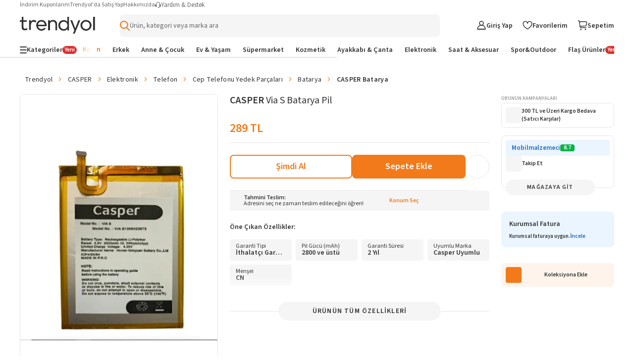

--- FILE ---
content_type: text/html; charset=utf-8
request_url: https://www.trendyol.com/casper/via-s-batarya-pil-p-212929693
body_size: 118390
content:
<!doctype html><html dir="ltr" xmlns="http://www.w3.org/1999/xhtml" xmlns:og="http://ogp.me/ns#" xmlns:fb="https://www.facebook.com/2008/fbml" lang="tr-TR"><head> <link rel="preload" href="https://cdn.dsmcdn.com/mnresize/620/920/ty1544/product/media/images/ty1540/prod/QC/20240913/12/a09a80a2-e4a5-3506-9385-d077c0f895f2/1_org_zoom.jpg" as="image" type="image/webp" fetchpriority="high" /> <meta charset="utf-8"/><meta deployment="tr-puzzle-web-storefront-6785bf45f-7k4pp"/><meta name="mobile-web-app-capable" content="yes"/><meta name="application-name" content="Trendyol"/><meta name="apple-mobile-web-app-title" content="Trendyol"/><meta name="msapplication-starturl" content="/"/><meta name="viewport" content="width=device-width, initial-scale=1, maximum-scale=5"/><meta http-equiv="X-UA-Compatible" content="IE=Edge"/><meta name="format-detection" content="telephone=no"/><meta name="theme-color" content="#F9F9F9"/><meta name="twitter:domain" content="trendyol.com"/><meta name="twitter:card" content="product"/><meta name="twitter:site" content="@trendyol"/><meta name="twitter:creator" content="@trendyol"/><meta name="twitter:app:name:iphone" content="Trendyol iPhone App"/><meta name="twitter:app:name:ipad" content="Trendyol iPad App"/><meta name="twitter:app:id:iphone" content="524362642"/><meta name="twitter:app:id:ipad" content="524362642"/><meta property="og:type" content="website"/>   <meta property="al:ios:app_store_id" content="524362642"/><meta property="al:ios:app_name" content="Trendyol"/><meta property="al:android:package" content="trendyol.com"/><meta property="al:android:app_name" content="Trendyol.com"/>  <title>CASPER Via S Batarya Pil - Fiyatı, Yorumları</title><meta property="og:title" content="CASPER Via S Batarya Pil - Fiyatı, Yorumları" /><meta name="robots" content="max-image-preview:large"><meta name="description" content="CASPER Via S Batarya Pil yorumlarını inceleyin, Trendyol'a özel indirimli fiyata satın alın." /><meta property="og:description" content="CASPER Via S Batarya Pil yorumlarını inceleyin, Trendyol'a özel indirimli fiyata satın alın." /><link rel="canonical" href="https://www.trendyol.com/casper/via-s-batarya-pil-p-212929693"><meta property="og:image" content="https://cdn.dsmcdn.com/ty1544/product/media/images/ty1540/prod/QC/20240913/12/a09a80a2-e4a5-3506-9385-d077c0f895f2/1_org_zoom.jpg" /><meta property="og:image:width" content="250" /><meta property="og:image:height" content="250" /> <script type="application/ld+json">{
 "@context": "https://schema.org",
 "@type": "WebPage",
 "name": "CASPER Via S Batarya Pil",
 "description": "CASPER Via S Batarya Pil yorumlarını inceleyin, Trendyol'a özel indirimli fiyata satın alın.",
 "url": "https://www.trendyol.com/casper/via-s-batarya-pil-p-212929693",
 "inLanguage": "tr-TR",
 "primaryImageOfPage": "https://cdn.dsmcdn.com/ty1544/product/media/images/ty1540/prod/QC/20240913/12/a09a80a2-e4a5-3506-9385-d077c0f895f2/1_org_zoom.jpg",
 "isRelatedTo": [
  "https://www.trendyol.com/casper-x-b103502",
  "https://www.trendyol.com/elektronik-x-c104024",
  "https://www.trendyol.com/telefon-x-c104025",
  "https://www.trendyol.com/cep-telefonu-yedek-parcalari-x-c104027",
  "https://www.trendyol.com/batarya-x-c104028",
  "https://www.trendyol.com/casper-batarya-x-b103502-c104028"
 ],
 "breadcrumb": {
  "@type": "BreadcrumbList",
  "numberOfItems": 7,
  "itemListElement": [
   {
    "@type": "ListItem",
    "position": 1,
    "item": {
     "@id": "https://www.trendyol.com",
     "name": "Trendyol"
    }
   },
   {
    "@type": "ListItem",
    "position": 2,
    "item": {
     "@id": "https://www.trendyol.com/casper-x-b103502",
     "name": "CASPER"
    }
   },
   {
    "@type": "ListItem",
    "position": 3,
    "item": {
     "@id": "https://www.trendyol.com/elektronik-x-c104024",
     "name": "Elektronik"
    }
   },
   {
    "@type": "ListItem",
    "position": 4,
    "item": {
     "@id": "https://www.trendyol.com/telefon-x-c104025",
     "name": "Telefon"
    }
   },
   {
    "@type": "ListItem",
    "position": 5,
    "item": {
     "@id": "https://www.trendyol.com/cep-telefonu-yedek-parcalari-x-c104027",
     "name": "Cep Telefonu Yedek Parçaları"
    }
   },
   {
    "@type": "ListItem",
    "position": 6,
    "item": {
     "@id": "https://www.trendyol.com/batarya-x-c104028",
     "name": " Batarya"
    }
   },
   {
    "@type": "ListItem",
    "position": 7,
    "item": {
     "@id": "https://www.trendyol.com/casper-batarya-x-b103502-c104028",
     "name": "CASPER  Batarya"
    }
   }
  ]
 }
}</script> <script type="application/ld+json">{
 "@context": "https://schema.org",
 "@type": "Product",
 "@id": "https://www.trendyol.com/casper/via-s-batarya-pil-p-212929693",
 "name": "CASPER Via S Batarya Pil",
 "manufacturer": "CASPER",
 "image": {
  "type": "ImageObject",
  "contentUrl": [
   "https://cdn.dsmcdn.com/ty1544/product/media/images/ty1540/prod/QC/20240913/12/a09a80a2-e4a5-3506-9385-d077c0f895f2/1_org_zoom.jpg"
  ],
  "embeddedTextCaption": [
   "CASPER Via S Batarya Pil - 1"
  ]
 },
 "description": "CASPER Via S Batarya Pil yorumlarını inceleyin, Trendyol'a özel indirimli fiyata satın alın.",
 "sku": "212929693",
 "pattern": "Batarya",
 "audience": {
  "@type": "PeopleAudience",
  "suggestedGender": "unisex"
 },
 "brand": {
  "@type": "Brand",
  "name": "CASPER"
 },
 "offers": {
  "@type": "Offer",
  "url": "https://www.trendyol.com/casper/via-s-batarya-pil-p-212929693",
  "priceCurrency": "TRY",
  "price": "289.00",
  "itemCondition": "https://schema.org/NewCondition",
  "availability": "https://schema.org/InStock",
  "hasMerchantReturnPolicy": {
   "@type": "MerchantReturnPolicy",
   "applicableCountry": "TR",
   "returnPolicyCategory": "https://schema.org/MerchantReturnFiniteReturnWindow",
   "merchantReturnDays": 15,
   "returnFees": "https://schema.org/FreeReturn",
   "returnMethod": [
    "https://schema.org/ReturnAtKiosk",
    "https://schema.org/ReturnByMail"
   ],
   "inStoreReturnsOffered": "False",
   "merchantReturnLink": "https://www.trendyol.com/yardim/sorular"
  },
  "shippingDetails": {
   "@context": "https://schema.org/",
   "@type": "OfferShippingDetails",
   "shippingRate": {
    "@type": "MonetaryAmount",
    "value": "49.99",
    "currency": "TRY"
   },
   "shippingDestination": {
    "@type": "DefinedRegion",
    "addressCountry": "TR"
   },
   "deliveryTime": {
    "@type": "ShippingDeliveryTime",
    "businessDays": {
     "@type": "OpeningHoursSpecification",
     "dayOfWeek": [
      "https://schema.org/Monday",
      "https://schema.org/Tuesday",
      "https://schema.org/Wednesday",
      "https://schema.org/Thursday",
      "https://schema.org/Friday",
      "https://schema.org/Saturday",
      "https://schema.org/Sunday"
     ]
    },
    "handlingTime": {
     "@type": "QuantitativeValue",
     "unitCode": "Day",
     "minValue": "0",
     "maxValue": "1"
    },
    "cutoffTime": "16:30-08:30",
    "transitTime": {
     "@type": "QuantitativeValue",
     "unitCode": "Day",
     "minValue": "1",
     "maxValue": "4"
    }
   }
  }
 },
 "isRelatedTo": [
  "https://www.trendyol.com/basriko/vorabela-casper-via-s10-batarya-p-796893926"
 ],
 "additionalProperty": [
  {
   "@type": "PropertyValue",
   "name": "Garanti Tipi",
   "unitText": "İthalatçı Garantili"
  },
  {
   "@type": "PropertyValue",
   "name": "Pil Gücü (mAh)",
   "unitText": "2800 ve üstü"
  },
  {
   "@type": "PropertyValue",
   "name": "Garanti Süresi",
   "unitText": "2 Yıl"
  },
  {
   "@type": "PropertyValue",
   "name": "Uyumlu Marka",
   "unitText": "Casper Uyumlu"
  },
  {
   "@type": "PropertyValue",
   "name": "Menşei",
   "unitText": "CN"
  }
 ],
 "aggregateRating": {
  "@type": "AggregateRating",
  "ratingValue": 4.2,
  "ratingCount": 5,
  "reviewCount": 2
 },
 "review": [
  {
   "@type": "Review",
   "author": {
    "@type": "Person",
    "name": "H** A**"
   },
   "datePublished": "2023-02-03",
   "reviewBody": "Çok iyiiiiii",
   "reviewRating": {
    "@type": "Rating",
    "bestRating": 5,
    "ratingValue": 5,
    "worstRating": 1
   }
  },
  {
   "@type": "Review",
   "author": {
    "@type": "Person",
    "name": "Y** Y**"
   },
   "datePublished": "2024-01-05",
   "reviewBody": "yanlış ürün gönderildi elime ulaşan farklı bir batarya",
   "reviewRating": {
    "@type": "Rating",
    "bestRating": 5,
    "ratingValue": 1,
    "worstRating": 1
   }
  }
 ]
}</script> <link rel="icon" href="/s/favicon.ico"/><link rel="dns-prefetch" href="//cdn.dsmcdn.com"/><link rel="dns-prefetch" href="https://cdn.dsmcdn.com" crossorigin="anonymous"/><link rel="preconnect" href="https://cdn.dsmcdn.com" crossorigin="anonymous"/><link rel="preconnect" href="https://cdn.cookielaw.org"/><!-- Starts of source sans 3 regular/bold fonts --><link rel="preload" href="https://cdn.dsmcdn.com/sfint/production/nwpBtKy2OAdR1K-IwhWudF-R9QMylBJAV3Bo8Ky462EE9CsYm4fA1Tvwvw_1745309368257.woff2" crossorigin="anonymous" as="font" type="font/woff2"/><link rel="preload" href="https://cdn.dsmcdn.com/sfint/production/nwpBtKy2OAdR1K-IwhWudF-R9QMylBJAV3Bo8Kxm7GEE9CsYm4fA1Tvwvw_1745309368257.woff2" crossorigin="anonymous" as="font" type="font/woff2"/><!-- End of source sans 3 regular/bold fonts --><style> html, body, a, input[type="text"] { font-family: "Source Sans 3", sans-serif !important; } div#product-detail-new-breadcrumb-without-gender { margin-top: 16px !important; } </style>   <script src="https://cdn.dsmcdn.com/web/master/sfxFragmentInjector.fd848db6fc5f5be38d5660b6aa80a97e.js" id="sfxFragmentInjectorScript" type="text/javascript" defer=""></script><!--LINK TAGS--><link rel="apple-touch-icon" sizes="180x180" href="https://cdn.dsmcdn.com/mweb/production/apple-icon-180.png"/><link rel="apple-touch-icon" sizes="167x167" href="https://cdn.dsmcdn.com/mweb/production/apple-icon-167.png"/><link rel="apple-touch-icon" sizes="152x152" href="https://cdn.dsmcdn.com/mweb/production/apple-icon-152.png"/><link rel="apple-touch-icon" sizes="120x120" href="https://cdn.dsmcdn.com/mweb/production/apple-icon-120.png"/><link href="https://cdn.dsmcdn.com/mweb/production/iphone5_splash.png" media="(device-width: 320px) and (device-height: 568px) and (-webkit-device-pixel-ratio: 2)" rel="apple-touch-startup-image"/><link href="https://cdn.dsmcdn.com/mweb/production/iphone6_splash.png" media="(device-width: 375px) and (device-height: 667px) and (-webkit-device-pixel-ratio: 2)" rel="apple-touch-startup-image"/><link href="https://cdn.dsmcdn.com/mweb/production/iphoneplus_splash.png" media="(device-width: 621px) and (device-height: 1104px) and (-webkit-device-pixel-ratio: 3)" rel="apple-touch-startup-image"/><link href="https://cdn.dsmcdn.com/mweb/production/iphonex_splash.png" media="(device-width: 375px) and (device-height: 812px) and (-webkit-device-pixel-ratio: 3)" rel="apple-touch-startup-image"/><link href="https://cdn.dsmcdn.com/mweb/production/iphonexr_splash.png" media="(device-width: 414px) and (device-height: 896px) and (-webkit-device-pixel-ratio: 2)" rel="apple-touch-startup-image"/><link href="https://cdn.dsmcdn.com/mweb/production/iphonexsmax_splash.png" media="(device-width: 414px) and (device-height: 896px) and (-webkit-device-pixel-ratio: 3)" rel="apple-touch-startup-image"/><link href="https://cdn.dsmcdn.com/mweb/production/ipad_splash.png" media="(device-width: 768px) and (device-height: 1024px) and (-webkit-device-pixel-ratio: 2)" rel="apple-touch-startup-image"/><link href="https://cdn.dsmcdn.com/mweb/production/ipadpro1_splash.png" media="(device-width: 834px) and (device-height: 1112px) and (-webkit-device-pixel-ratio: 2)" rel="apple-touch-startup-image"/><link href="https://cdn.dsmcdn.com/mweb/production/ipadpro3_splash.png" media="(device-width: 834px) and (device-height: 1194px) and (-webkit-device-pixel-ratio: 2)" rel="apple-touch-startup-image"/><link href="https://cdn.dsmcdn.com/mweb/production/ipadpro2_splash.png" media="(device-width: 1024px) and (device-height: 1366px) and (-webkit-device-pixel-ratio: 2)" rel="apple-touch-startup-image"/><link rel="manifest" href="/manifest.json"/><link rel="icon" href="/s/favicon.ico"/><link rel="search" type="application/opensearchdescription+xml" title="trendyol.com" href="/static/opensearch"><link href="https://cdn.dsmcdn.com/frontend/web/production/common-97ec81d433.style.css" type="text/css" rel="stylesheet"><!--META TAGS--><meta name="apple-mobile-web-app-status-bar-style" content="default"/><meta name="yandex-verification" content="3b0097905d68c5a3"/><meta name="apple-mobile-web-app-capable" content="yes"/><meta property="og:site_name" content="Trendyol.com"><meta name="google-site-verification" content="e45YiITCLdCM-ywej_NM5tXiVdw0GZpwfGOcm2xzDzU"/><meta http-equiv="Copyright" content="Copyright 2017 Trendyol.com"/><meta http-equiv="Reply-to" content="info@trendyol.com"/><meta http-equiv="X-UA-Compatible" content="IE=edge,chrome=1"/><meta property="fb:page_id" content="234419707855"/><meta property="fb:app_id" content="137649336305073"/><meta property="og:type" content="website"/><meta name="apple-itunes-app" content="app-id=524362642"/><meta name="google-play-app" content="app-id=trendyol.com"/><meta name="yandex-verification" content="3b0097905d68c5a3"/><meta name="p:domain_verify" content="548cd34a2fc8e4ee8db87e3c477e2661"/><meta deployment="tr-puzzle-web-storefront-6785bf45f-7k4pp"/><meta name="mobile-web-app-capable" content="yes"/><meta name="application-name" content="Trendyol"/><meta name="apple-mobile-web-app-title" content="Trendyol"/><meta name="msapplication-starturl" content="/"/><meta name="format-detection" content="telephone=no"/><meta name="theme-color" content="#F9F9F9"/><meta property="og:title" content="Online Alışveriş Sitesi, Türkiye’nin Trend Yolu | Trendyol"/><meta name="description" content="Hızlı Kargo, Aynı Gün Kargo, Hızlı Teslimat mı arıyorsun? En sevdiğin ürünler ve markalar %90'a varan indirimlerle Trendyol.com'da!"/><meta charset="utf-8"/><!--CONDITIONAL META TAGS-->  <meta property="al:ios:app_store_id" content="524362642"/><meta property="al:ios:app_name" content="Trendyol"/><meta property="al:android:package" content="trendyol.com"/><meta property="al:android:app_name" content="Trendyol.com"/>  <!--DNS PREFETCH TAGS--><meta http-equiv="x-dns-prefetch-control" content="on"/><link rel="dns-prefetch" href="//collect.trendyol.com"/><link rel="dns-prefetch" href="//demeter-tr-core-collect.trendyol.com"/><link rel="dns-prefetch" href="//analytics.tiktok.com"/><link rel="dns-prefetch" href="//www.googletagmanager.com"/><link rel="dns-prefetch" href="//www.gstatic.com"/><link rel="preconnect" href="https://apigw.trendyol.com" crossorigin=""/><link rel="preconnect" href="https://cdn.dsmcdn.com" crossorigin=""/><link rel="preconnect" href="https://cdn.cookielaw.org"/><!--custom-script
    window.__STANDALONE = (window.matchMedia && window.matchMedia('(display-mode: standalone)').matches) || (('standalone' in window.navigator) && (window.navigator.standalone))
/custom-script-->   <script> function dispatchDREvent(detail) { if (window.sendDrEvent) { window.sendDrEvent({ type: 'DR', detail }); } } </script>   <script> window.getCookieHelper = function (name) { try{ const match = document.cookie.match( new RegExp("(^| )" + name + "=([^;]+)") ); return match ? decodeURIComponent(match[2]) : null; } catch(error){ console.error("Getting error when getting cookie", error); return null; } }; var tempEvents = []; if (!window.GTMService) { window.GTMService = { event: function () { tempEvents.push(arguments) } }; } window.addEventListener("gtmready", function () { tempEvents.forEach(function (event) { window.GTMService.event.apply(window.GTMService, event); }); tempEvents = []; }); var tempEnhancedEvents = []; if (!window.enhancedService) { window.enhancedService = { event: function () { tempEnhancedEvents.push(arguments) } }; } window.addEventListener("enhancedready", function () { tempEnhancedEvents.forEach(function (event) { window.enhancedService.event.apply(window.enhancedService, event); }); tempEnhancedEvents = []; }); var tempDelphoiEvents = []; var pidSidSetted = false; var originFire; var tempSidPidEvents = []; var tempDemeterEvents = []; if (!window.demeterInstance) { window.demeterInstance = { data: function () { tempDemeterEvents.push(arguments); return window.demeterInstance; }, adapt: function () { tempDemeterEvents.push(arguments); return window.demeterInstance; }, send: function () {} } } window.addEventListener("demeterReady", function () { tempDemeterEvents.forEach(function (event) { const isDemeterNativeEvent = event[0] != 'delphoi'; if (isDemeterNativeEvent) { window.demeterInstance.data.apply(window.demeterInstance, event).send(); } else { window.demeterInstance.adapt.apply(window.demeterInstance, event).send(); } }); tempDemeterEvents = []; }); if (!window._gcol) { window._gcol = { Fire: function () { tempDelphoiEvents.push(arguments) }, unUsedParameters: ['rootUrl'] }; } function prepareWithAb(type) { let ab = ""; if (type === "homepageAb") { ab = "" !== "undefined" ? "" : ""; } else if (type === "recoAb") { ab = "" !== "undefined" ? "" : ""; } if (!ab) return ""; try { const allTests = ab .split(",") .flatMap((pair) => (pair.split(":")[1] || "").split("-")) .filter(Boolean); const uniqueTests = [...new Set(allTests)]; return uniqueTests.map((test) => "AB" + test).join("-"); } catch (error) { return ""; } } function prepareTv006Value() { try { const webAbTesting = "" !== "undefined" ? "" : ""; const webAbDecider = "" !== "undefined" ? "" : ""; const webRecoAbDecider = "" !== "undefined" ? "" : ""; const abTesting = "" !== "undefined" ? "" : ""; const searchAb = "" !== "undefined" ? "" : ""; let abCookies = [ webAbTesting, webAbDecider, webRecoAbDecider, abTesting, searchAb, prepareWithAb("recoAb"), prepareWithAb("homepageAb"), ].filter(Boolean).join("-"); return abCookies; } catch (err) { return "" } } function otDelphoiHandler(){ originFire = originFire ?? window._gcol.Fire; if(originFire) { const customFire = { Fire: function (event, data, options) { _gcol.channel = "web"; data["tv006"] = prepareTv006Value(); data["tv278"] = "1"; if(!data["tv020"]) { data["tv020"] = "product_detail" } if(event === 'pageview'){ const queryParams = new URLSearchParams(window.location.search); data["tv099"] = queryParams.get('tyutm_source') ? queryParams.get('tyutm_source') : queryParams.get('utm_source') ? queryParams.get('utm_source') : ''; data["tv100"] = queryParams.get('tyutm_medium') ? queryParams.get('tyutm_medium') : queryParams.get('utm_medium') ? queryParams.get('utm_medium') : ''; data["tv101"] = queryParams.get('tyutm_campaign') ? queryParams.get('tyutm_campaign') :queryParams.get('utm_campaign') ? queryParams.get('utm_campaign') : ''; data["tv066"] = (window && window.navigator) ? window.navigator.userAgent : ""; data["tv042"] = document && Number(!document.referrer).toString() || ""; } if(!(_gcol.HasSidAndPid())){ tempSidPidEvents.push({ event, data, options }); if(pidSidSetted){ return; } pidSidSetted = true; setTimeout(() => _gcol.Fire("appstart", { channel: "mobileweb"}), 1500); return; } if(tempSidPidEvents.length > 0) { tempSidPidEvents.forEach((item) => { originFire.call(this, item.event, item.data, item.options); }); tempSidPidEvents = []; } return originFire.call(this, event, data, options); } }; Object.assign(window._gcol, customFire); } } window.addEventListener("delphoiready", function () { if ("true" === "true"){ otDelphoiHandler(); } tempDelphoiEvents.forEach(function (event) { window._gcol.Fire.apply(window._gcol, event); }); tempDelphoiEvents = []; }); function pureDelphoiReady() { originFire = originFire ?? window._gcol.Fire; if(originFire) { const customFire = { Fire: function (event, data, options) { if("false" === "false"){ return; } return originFire.call(this, event, data, options); } }; Object.assign(window._gcol, customFire); } } window.addEventListener("pureDelphoiReady", pureDelphoiReady); </script><script> window.sfxExposeFragments = "true" === "true" ? JSON.parse("[{\"tribe\":\"discovery\",\"team\":\"search\",\"name\":\"suggestions\",\"containerId\":\"suggestions\",\"renderWithObserver\":false,\"enabled\":true}]") : undefined; </script>   <script> if(typeof window != "undefined" && "ww5.trendyol.com" === window.location.hostname) { (function (m, a, z, e) { var s, t; try { t = m.sessionStorage.getItem("maze-us"); } catch (err) {} if (!t) { t = new Date().getTime(); try { m.sessionStorage.setItem("maze-us", t); } catch (err) {} } s = a.createElement("script"); s.src = z + "?t=" + t + "&apiKey=" + e; s.defer = true; a.getElementsByTagName("head")[0].appendChild(s); m.mazeUniversalSnippetApiKey = e; })( window, document, "https://snippet.maze.co/maze-universal-loader.js", "8415336b-3593-46e2-8883-68f3691ae232" ); } </script>    <script> async function fallbackFunction(e,cb){ try { console.warn('Mergen fallback function called!'); return cb(); } catch (e) { return Promise.resolve(); } } if (typeof window !== 'undefined' && typeof window.getMergenInstance !== 'function') { window.getMergenInstance = async function() { return new Promise((resolve, reject) => { resolve({ getKBT: fallbackFunction, withKBT: fallbackFunction, initializeKBT: fallbackFunction }); }); }; } </script><script type="module" crossorigin="anonymous"> import { BrowserMergen } from "https://cdn.dsmcdn.com/sfx/mergen/0.8.4/index.js"; (async () => { try { const kbtRegex = new RegExp('^https://.*(preprod|apigw|stage|localm|local-beta).*.trendyol.com'); const ignorePatternsRegexp = [ new RegExp("(beholder-otlp\.trendyol\.com|eu\.asas\.yango\.com)"), new RegExp("Fetch HTTP Error 0 \(POST www\.google\.com\)"), new RegExp("(doubleclick\.net|google\.com|googleadservices\.com|google-analytics\.com|analytics\.google\.com)"), new RegExp("(region1\.analytics\.google\.com|region1\.google-analytics\.com)"), new RegExp("(facebook\.com|connect\.facebook\.net)"), new RegExp("bat\.bing\.com"), new RegExp("(snapchat\.com|pinterest\.com)"), new RegExp("(creativecdn\.com|criteo\.com|static\.criteo\.net)"), new RegExp("(cookielaw\.org|geolocation\.onetrust\.com)"), new RegExp("fullstory\.com"), new RegExp("Fetch HTTP Error 0 \((GET|POST) www\.(googleadservices|google-analytics)\.com\)"), new RegExp("HTTP Error 0 \((GET|POST) (analytics\.google\.com|region1\.analytics\.google\.com)\)"), new RegExp("Network Error \((GET|POST) (tr\.snapchat\.com|tr6\.snapchat\.com|ct\.pinterest\.com)\)"), new RegExp("Timeout Error \((GET|POST) bat\.bing\.com\)"), new RegExp("Network Error \((GET|POST) cdn\.cookielaw\.org\)") ]; let isMergenInitialized = false; var mergen = BrowserMergen.init({ app: { name: 'Puzzle WEB Storefront TR', release: "2e2d2132", version: "2e2d2132", environment: "production" }, instrumentations: { tracing: { enable: true, sampleRate: 0.01, propagateKBT: true, propagateKBTTraceHeaderCorsUrls: [kbtRegex] }, webVitals: { enable: true }, errors: { enable: true, wrapFetch: true, wrapXHR: true, ignorePatterns: ignorePatternsRegexp } }, samplingRates: { log: 0.1, trace: 1, metric: 0.1 }, pathMatchers: ["/magaza/:storeName-m-:storeId","/magaza/profil/:storeName-m-:storeId","/yardim","/hesabim/duyurutercihleri","/trendyolplus","/Hesabim/KullaniciBilgileri/GirisDenemeleri","/hesabim/elite","/iletisim","/guvenli_alisveris","/kisisel_verilerin_korunmasi","/uyelik_sozlesmesi","/cerez_politikasi","/iletisim_aydinlatma_metni","/kullanim_kosullari","/islemrehberi","/ticari-iletisim-bilgilendirme-metni","/hesabim/siparislerim/:orderNumber/iade/:shipmentNumber","/hesabim/iadetalebi/:orderNumber/:shipmentNumber","/hesabim/iadetalebi/v2/:orderNumber/:shipmentNumber","/hesabim/siparislerim/v2/:orderNumber/iade/:shipmentNumber","/hesabim/iptaltalebi/v2/:orderNumber/:shipmentNumber","/hesabim/iptaltalebi/:orderNumber/:shipmentNumber","/hesabim","/hesabim/hesabi-gecici-kapatma","/uyelik-iptal","/","/butik/liste/:boutiqueTypeId/:gender","/butik/liste/:gender","/","/butik/liste/:boutiqueTypeId/:gender","/butik/liste/:gender","/pd/:brandName/:productName-p-:productContentId/:pages(yorumlar|yorum-yap|saticiya-sor|saticiya-soru-sor|saticilar)?","/:blacklist(pd)?/:brandName/:productName-p-:productContentId(\\d+)$","/:blacklist(pd)?/:brandName/:productName-p-:productContentId(\\d+)$","/:blacklist(pd)?/:brandName/:productName-p-:productContentId(\\d+)$","/:blacklist(pd)?/:brandName/:productName-p-:productContentId(\\d+)$","/:blacklist(pd)?/:brandName/:productName-p-:productContentId(\\d+)$","/hesabim/favoriler/:specialFilterType?","/sepetim","/sepet","/sepetim/odeme","/hesabim/KrediKartlarim","/:blacklist(pd)?/:brandName/:productName-p-:negativeId([-])?:productContentId(\\d+)/yorumlar","/sepet-oneri/:brandName/:productName-p-:negativeId([-])?:productContentId(\\d+)","/:blacklist(pd)?/:brandName/:productName-p-:negativeId([-])?:productContentId(\\d+)/yorum-yap","/:blacklist(pd)?/:brandName/:productName-p-:negativeId([-])?:productContentId(\\d+)/saticiya-sor","/:blacklist(pd)?/:brandName/:productName-p-:negativeId([-])?:productContentId(\\d+)/saticiya-soru-sor","/onceden-gezdiklerim","/:language(de|en|ar|bg|pl|ro|cs|el|hu|sk|tr)/onceden-gezdiklerim","/browsing-history","/:language(de|en|ar|bg|pl|ro|cs|el|hu|sk|tr)/browsing-history","/:language(de|en|ar|bg|pl|ro|cs|el|hu|sk|tr)?/:pageIdentifier(collections|koleksiyonlar)/:collectionName-k-:collectionId$","/:language(de|en|ar|bg|pl|ro|cs|el|hu|sk|tr)?/:pageIdentifier(collections|koleksiyonlar)/:collectionType(my-collections|koleksiyonlarim)","/:language(de|en|ar|bg|pl|ro|cs|el|hu|sk|tr)?/:pageIdentifier(collections|koleksiyonlar)/:collectionType(followed-collections|takip-ettiklerim)","/hesabim/siparisadresi/:orderNumber","/giris","/giris/v2","/SifremiUnuttum","/SifremiUnuttum/v2","/uyelik","/uyelik/v2","/sociallogin","/sociallogin/v2","/sifre-sifirlama-talebi","/sifremisifirla","/misafiraktivasyon","/sifremiunuttum","/SifreGuncelleme","/hesabim/sifreguncelleme","/satici-degerlendirme","/hesabim/degerlendirmelerim","/hesabim/indirim-kuponlari","/hesabim/indirim-kuponlari/v2","/hesabim/indirimkuponlari","/hesabim/indirimkuponlari/v2","/topla-kazan-kuponlari","/siparis/sozlesmeler","/dispatch/:ettn","/arkadasinla-al/:groupId","/:blacklist(pd)?/:brandName/:productName-p-:negativeId([-])?:productContentId(\\d+)/saticilar","/diger-saticilar","/sepetim/ozet/:parentId(\\d+)","/teslimat-noktasi/sec","/trendyol-ozet","/s/:page","/hesabim/siparislerim/:orderParentId","/hesabim/siparislerim/v2/:orderParentId","/Hesabim/KullaniciBilgileri/v2","/Hesabim/KullaniciBilgileri","/hesabim/takip-ettigim-magazalar","/hesabim/adresbilgileri","/hesabim/adresbilgileri","/influencerbasvuru","/az-influencer-basvuru","/onceden-gezdiklerim","/tekrar-al","/hesabim/mesajlarim","/geriOdeme/:secureKey","/sirali-urunler","/cok-satanlar","/sirali-urunler","/fiyat-gecmisi","/sanaozel/:sectionId","/sr","/:firstParam/*-(x|y)-*","/*-(x|y)-*","/kisisel_verilerin_korunmasi.html","/cerez_politikasi.html","/guvenli_alisveris.html","/urun-guvenligi-ve-geri-cagirmalar","/kullanim_kosullari.html","/hesabim/oturumlar"] }); window.getMergenInstance = async () => { if(!isMergenInitialized){ await mergen.observe();  if(!window.localStorage.userDataLayerInfo || !window.localStorage.userDataLayerUser){ mergen.setUser() }else{ try { const userDataLayerInfo = JSON.parse(window.localStorage.userDataLayerInfo); const userDataLayerUser = JSON.parse(window.localStorage.userDataLayerUser); const userInformation = { id: userDataLayerInfo.user_customerid, email: userDataLayerInfo.user_email_unhashed, name: userDataLayerUser.firstName + ' ' + userDataLayerUser.lastName, }; if(userInformation.id && userInformation.email && userInformation.name){ mergen.setUser(userInformation); }else{ mergen.setUser() } } catch (e) { console.error('Failed to update ring user, clearing user information', e); mergen.setUser() } } isMergenInitialized = true; } return mergen; }; } catch (error) { isMergenInitialized = false; console.log("Mergen Error", error); } })(); </script>  <script type="text/javascript"> const isClarityEnabled = "true" === "true" && "false" === "true"; if (isClarityEnabled) { const optanonConsent = "undefined"; const isPerformanceConsentGiven = (function() { try { if (!optanonConsent) return false; const groupsMatch = optanonConsent.match(/groups=([^&]*)/); const isC0002ConsentGiven = groupsMatch && groupsMatch[1] && groupsMatch[1].split(',').some(group => group === 'C0002:1'); return isC0002ConsentGiven; } catch (e) { return false; } })(); if (isPerformanceConsentGiven) { (function(c,l,a,r,i,t,y){ c[a]=c[a]||function(){(c[a].q=c[a].q||[]).push(arguments)}; t=l.createElement(r);t.defer=true;t.src="https://www.clarity.ms/tag/"+i; y=l.getElementsByTagName(r)[0];y.parentNode.insertBefore(t,y); })(window, document, "clarity", "script", "tju788y93i"); window.clarity('consent'); } else { document.cookie = "_clck=; expires=Thu, 01 Jan 1970 00:00:00 UTC; path=/; domain=.trendyol.com;"; document.cookie = "_clsk=; expires=Thu, 01 Jan 1970 00:00:00 UTC; path=/; domain=.trendyol.com;"; } } else { document.cookie = "_clck=; expires=Thu, 01 Jan 1970 00:00:00 UTC; path=/; domain=.trendyol.com;"; document.cookie = "_clsk=; expires=Thu, 01 Jan 1970 00:00:00 UTC; path=/; domain=.trendyol.com;"; } </script></meta></link></link><link data-puzzle-dep="ty-fonts" rel="preload" href="https://cdn.dsmcdn.com/web/master/icomoon.725134b93b7ed4a1ce4a4832a01ea7e9.css" as="style" onload="this.rel='stylesheet'">
                    <noscript><link data-puzzle-dep="ty-fonts" rel="stylesheet" href="https://cdn.dsmcdn.com/web/master/icomoon.725134b93b7ed4a1ce4a4832a01ea7e9.css"></noscript><link rel="stylesheet" data-puzzle-dep="ty-style "href="https://cdn.dsmcdn.com/web/master/style.8eb7174a899175d96ef4a9172b3bf759.css" /><link rel="stylesheet" data-puzzle-dep="new-user-banner.css "href="https://cdn.dsmcdn.com/mweb/master/new-user-banner.style.21f7a961.css" /><link rel="stylesheet" data-puzzle-dep="product-detail-seo.css "href="https://cdn.dsmcdn.com/mweb/master/product-detail-seo.style.c6c63245.css" /><link rel="stylesheet" data-puzzle-dep="navigation.css "href="https://cdn.dsmcdn.com/mweb/master/navigation.style.55cc0151.css" /><link rel="stylesheet" data-puzzle-dep="bic-seo.css "href="https://cdn.dsmcdn.com/mweb/master/bic-seo.style.d1f99d91.css" /><link rel="stylesheet" data-puzzle-dep="envoy "href="https://cdn.dsmcdn.com/mweb/master/envoy.style.9036279e.css" /><link rel="stylesheet" data-puzzle-dep="product-detail "href="https://cdn.dsmcdn.com/mweb/master/product-detail.style.4195c01a.css" /><link rel="stylesheet" data-puzzle-dep="product-info "href="https://cdn.dsmcdn.com/mweb/master/product-info.style.f90fa0e0.css" /><link rel="stylesheet" data-puzzle-dep="product-key-info "href="https://cdn.dsmcdn.com/mweb/master/product-key-info.style.7fc18e24.css" /><link rel="stylesheet" data-puzzle-dep="product-image-gallery "href="https://cdn.dsmcdn.com/mweb/master/product-image-gallery.style.ee0f645e.css" /><link rel="stylesheet" data-puzzle-dep="sexual-content-warning-popup "href="https://cdn.dsmcdn.com/mweb/master/sexual-content-warning-popup.style.bfd6f4fd.css" /><link rel="stylesheet" data-puzzle-dep="product-actions "href="https://cdn.dsmcdn.com/mweb/master/product-actions.style.c6a3322b.css" /><link rel="stylesheet" data-puzzle-dep="nn-campaign-banner "href="https://cdn.dsmcdn.com/mweb/master/nn-campaign-banner.style.7aa3886a.css" /><link rel="stylesheet" data-puzzle-dep="delivery-commitments "href="https://cdn.dsmcdn.com/mweb/master/delivery-commitments.style.928b7c2f.css" /><link rel="stylesheet" data-puzzle-dep="pdp-banners "href="https://cdn.dsmcdn.com/mweb/master/pdp-banners.style.3ceb37e7.css" /></head><body data-tracker-root=""><header><div id="new-user-banner" puzzle-fragment="new-user-banner" puzzle-gateway="CommonBrowsing"><script>window["__new-user-banner__PROPS"]={"configs":{"storefront":{"id":"1","code":"TR","language":"tr","otherLanguages":["en","ar","tr"],"name":"Türkiye","flag":"https:\u002F\u002Fcdn.dsmcdn.com\u002Fmnresize\u002F300\u002F-\u002Fsfint\u002Fproduction\u002Fflags\u002Ftr.png","regions":[],"geolocationAutoselectEnabled":true,"currency":"TRY","currencySymbol":"TL","phoneCode":"+90","enabled":true,"culture":"tr-TR","timezone":"Europe\u002FIstanbul"},"isAuth":false,"bannerPosition":"top_sticky","pageType":"PDP_TOP","isNewUserBannerEnabled":true,"marketingBanners":{},"isAnyBannerFound":false}}</script></div>  <div id="navigation" puzzle-fragment="navigation" puzzle-gateway="CommonBrowsing"><div id="responsive-navigation-layout" data-drroot="header" class="responsive-navigation-layout search-full-width" style="--sidebar-width:40px"><div class="header-top-nav" data-testid="header-top-nav"><ul class="help-menu" data-testid="help-menu"><li data-testid="my-discount-coupons"><a href="/hesabim/indirim-kuponlari/v2" data-testid="my-discount-coupons-redirection">İndirim Kuponlarım</a></li><li data-testid="become-a-seller"><a href="https://partner.trendyol.com/onboarding/satici-formu" data-testid="become-a-seller-redirection">Trendyol&#x27;da Satış Yap</a></li><li data-testid="about-us"><a href="/s/meet-us" data-testid="about-us-redirection">Hakkımızda</a></li></ul><div class="help-and-support" data-testid="help-and-support"><span style="display:inline-block;-webkit-mask-image:url(https://cdn.dsmcdn.com/web/prod/fp/live_support_1761193688337.svg);mask-image:url(https://cdn.dsmcdn.com/web/prod/fp/live_support_1761193688337.svg);-webkit-mask-size:cover;background-image:url(https://cdn.dsmcdn.com/web/prod/fp/live_support_1761193688337.svg);background-size:cover;width:12px;height:12px" class="help-icon" aria-label=""></span><p class="help-menu-text">Yardım &amp; Destek</p></div></div><div class="main-navigation-wrapper"><div class="main-navigation"><div class="main-navigation-start-wrapper"><div class="hamburger-menu navigation-menu-start-item"><span style="display:inline-block;-webkit-mask-image:url(https://cdn.dsmcdn.com/web/prod/fp/hamburger-menu_1758018241436.svg);mask-image:url(https://cdn.dsmcdn.com/web/prod/fp/hamburger-menu_1758018241436.svg);-webkit-mask-size:cover;background-image:url(https://cdn.dsmcdn.com/web/prod/fp/hamburger-menu_1758018241436.svg);background-size:cover;width:16px;height:16px"></span></div><a href="/" title="Trendyol" data-testid="navigation-logo-component" class="logo-wrapper" data-ismilla="false" data-iselite="false"><span style="display:inline-block;-webkit-mask-image:url(https://cdn.dsmcdn.com/web/prod/fp/trendyol-logo_1761301016237.svg);mask-image:url(https://cdn.dsmcdn.com/web/prod/fp/trendyol-logo_1761301016237.svg);-webkit-mask-size:cover;background-image:url(https://cdn.dsmcdn.com/web/prod/fp/trendyol-logo_1761301016237.svg);background-size:cover;width:152px;height:34.5px;--logo-web-width:152px;--logo-web-height:34.5px;--logo-mweb-width:88px;--logo-mweb-height:20px" class="logo-image" title="Trendyol"></span></a></div><div class="search-bar-wrapper"><button class="suggestion-placeholder" data-testid="suggestion-placeholder"><img src="https://cdn.dsmcdn.com/sfint/prod/fp/search_1738581746658.svg" alt="Search icon"/><span class="" style="min-height:1.2em">Ürün, kategori veya marka ara</span></button><div class="single-suggestion-wrapper"></div></div><div class="navigation-menu-wrapper" data-testid="navigation-menu"><div class="user-wrapper menu-item" data-testid="user-menu"><div class="navigation-menu-user"><div><span style="display:inline-block;-webkit-mask-image:url(https://cdn.dsmcdn.com/web/prod/fp/user_1761204925657.svg);mask-image:url(https://cdn.dsmcdn.com/web/prod/fp/user_1761204925657.svg);-webkit-mask-size:cover;background-image:url(https://cdn.dsmcdn.com/web/prod/fp/user_1761204925657.svg);background-size:cover;width:20px;height:20px" aria-label=""></span></div><p class="user-text navigation-text">Giriş Yap</p></div></div><a class="favorites-wrapper menu-item" data-testid="favorite-menu" aria-label="Favorilerim"><div><span style="display:inline-block;-webkit-mask-image:url(https://cdn.dsmcdn.com/web/prod/fp/favorite_1761204860912.svg);mask-image:url(https://cdn.dsmcdn.com/web/prod/fp/favorite_1761204860912.svg);-webkit-mask-size:cover;background-image:url(https://cdn.dsmcdn.com/web/prod/fp/favorite_1761204860912.svg);background-size:cover;width:20px;height:20px" aria-label=""></span></div><p class="favorites-text navigation-text" aria-hidden="true">Favorilerim</p></a><div class="basket-wrapper menu-item" data-testid="basket-wrapper"><a title="Sepetim" class="basket-wrapper-link" aria-label="Sepetim"><div class="basket-icon"><div><span style="display:inline-block;-webkit-mask-image:url(https://cdn.dsmcdn.com/web/prod/fp/basket-icon_1761204521030.svg);mask-image:url(https://cdn.dsmcdn.com/web/prod/fp/basket-icon_1761204521030.svg);-webkit-mask-size:cover;background-image:url(https://cdn.dsmcdn.com/web/prod/fp/basket-icon_1761204521030.svg);background-size:cover;width:20px;height:20px" aria-label=""></span></div></div><p class="basket-text navigation-text" aria-hidden="true">Sepetim</p></a><puzzle-fragment slot="true" name="sd-basket-highlight"></puzzle-fragment></div></div></div></div><div class="bottom-navigation-wrapper"><div class="bottom-navigation"><div class="onboarding"><div class=""><div class="category-tab-wrapper"><span style="display:inline-block;-webkit-mask-image:url(https://cdn.dsmcdn.com/web/prod/fp/categories_1759245431493.svg);mask-image:url(https://cdn.dsmcdn.com/web/prod/fp/categories_1759245431493.svg);-webkit-mask-size:cover;background-image:url(https://cdn.dsmcdn.com/web/prod/fp/categories_1759245431493.svg);background-size:cover;width:14px;height:14px" aria-label="Categories icon"></span><p class="category-tab-text">Kategoriler</p><div class="badge new"><span class="badge-text"> <!-- -->Yeni<!-- --> </span></div></div></div></div><div class="sections-wrapper"><a class="section-item" data-testid="section-item" href="/butik/liste/1/kadin"><p class="section-name">Kadın</p></a><a class="section-item" data-testid="section-item" href="/butik/liste/2/erkek"><p class="section-name">Erkek</p></a><a class="section-item" data-testid="section-item" href="/butik/liste/3/anne-cocuk"><p class="section-name">Anne &amp; Çocuk</p></a><a class="section-item" data-testid="section-item" href="/butik/liste/12/ev-yasam"><p class="section-name">Ev &amp; Yaşam</p></a><a class="section-item" data-testid="section-item" href="/butik/liste/16/supermarket"><p class="section-name">Süpermarket</p></a><a class="section-item" data-testid="section-item" href="/butik/liste/11/kozmetik"><p class="section-name">Kozmetik</p></a><a class="section-item" data-testid="section-item" href="/butik/liste/9/ayakkabi-canta"><p class="section-name">Ayakkabı &amp; Çanta</p></a><a class="section-item" data-testid="section-item" href="/butik/liste/5/elektronik"><p class="section-name">Elektronik</p></a><a class="section-item" data-testid="section-item" href="/butik/liste/10/saat-aksesuar"><p class="section-name">Saat &amp; Aksesuar</p></a><a class="section-item" data-testid="section-item" href="/butik/liste/22/spor-outdoor"><p class="section-name">Spor&amp;Outdoor</p></a><a class="section-item" data-testid="section-item" href="/flas-indirimler"><p class="section-name">Flaş Ürünler</p><div class="badge new"><span class="badge-text"> <!-- -->Yeni<!-- --> </span></div></a><a class="section-item" data-testid="section-item" href="/cok-satanlar?type=bestSeller&amp;webGenderId=1"><p class="section-name">Çok Satanlar</p><div class="badge new"><span class="badge-text"> <!-- -->Yeni<!-- --> </span></div></a><div data-drroot="dr-webmenu-links" style="display:none" data-testid="dynamic-render-webmenu-links"><a href="/butik/liste/1/kadin" data-testid="webmenu-link">Kadın</a><a href="/kadin-giyim-x-g1-c82" data-testid="webmenu-link">Giyim</a><a href="/elbise-x-c56" data-testid="webmenu-link">Elbise</a><a href="/kadin-t-shirt-x-g1-c73" data-testid="webmenu-link">Tişört</a><a href="/kadin-gomlek-x-g1-c75" data-testid="webmenu-link">Gömlek</a><a href="/kadin-jean-x-g1-c120" data-testid="webmenu-link">Kot Pantolon</a><a href="/kot-ceket-y-s12676" data-testid="webmenu-link">Kot Ceket</a><a href="/kadin-pantolon-x-g1-c70" data-testid="webmenu-link">Pantolon</a><a href="/kadin-mont-x-g1-c118" data-testid="webmenu-link">Mont</a><a href="/kadin-bluz-x-g1-c1019" data-testid="webmenu-link">Bluz</a><a href="/kadin-ceket-x-g1-c1030" data-testid="webmenu-link">Ceket</a><a href="/etek-x-c69" data-testid="webmenu-link">Etek</a><a href="/kadin-kazak-x-g1-c1092" data-testid="webmenu-link">Kazak</a><a href="/kadin-tesettur-giyim-x-g1-c81" data-testid="webmenu-link">Tesettür</a><a href="/kadin-buyuk-beden-x-g1-c80" data-testid="webmenu-link">Büyük Beden</a><a href="/kadin-trenckot-x-g1-c79" data-testid="webmenu-link">Trençkot</a><a href="/kadin-yagmurluk-ruzgarlik-x-g1-c1205" data-testid="webmenu-link">Yağmurluk &amp; Rüzgarlık</a><a href="/kadin-sweatshirt-x-g1-c1179" data-testid="webmenu-link">Sweatshirt</a><a href="/kadin-kaban-x-g1-c1075" data-testid="webmenu-link">Kaban</a><a href="/kadin-hirka-x-g1-c1066" data-testid="webmenu-link">Hırka</a><a href="/kadin-palto-x-g1-c1130" data-testid="webmenu-link">Palto</a><a href="/kadin-ayakkabi-x-g1-c114" data-testid="webmenu-link">Ayakkabı</a><a href="/kadin-topuklu-ayakkabi-x-g1-c107" data-testid="webmenu-link">Topuklu Ayakkabı</a><a href="/kadin-sneaker-x-g1-c1172" data-testid="webmenu-link">Sneaker</a><a href="/kadin-gunluk-ayakkabi-x-g1-c1352" data-testid="webmenu-link">Günlük Ayakkabı</a><a href="/kadin-babet-x-g1-c113" data-testid="webmenu-link">Babet</a><a href="/kadin-sandalet-x-g1-c111" data-testid="webmenu-link">Sandalet</a><a href="/kadin-bot-x-g1-c1025" data-testid="webmenu-link">Bot</a><a href="/kadin-cizme-x-g1-c1037" data-testid="webmenu-link">Çizme</a><a href="/kadin-kar-botu-x-g1-c142587" data-testid="webmenu-link">Kar Botu</a><a href="/kadin-loafer-x-g1-c1108" data-testid="webmenu-link">Loafer</a><a href="/kadin-aksesuar-x-g1-c27" data-testid="webmenu-link">Aksesuar &amp; Çanta</a><a href="/kadin-canta-x-g1-c117" data-testid="webmenu-link">Çanta</a><a href="/kadin-saat-x-g1-c34" data-testid="webmenu-link">Saat</a><a href="/kadin-taki-mucevher-x-g1-c28" data-testid="webmenu-link">Takı </a><a href="/kadin-cuzdan-x-g1-c1032" data-testid="webmenu-link">Cüzdan</a><a href="/kadin-atki-x-g1-c1003" data-testid="webmenu-link">Atkı</a><a href="/kadin-bere-x-g1-c1015" data-testid="webmenu-link">Bere</a><a href="/kadin-eldiven-x-g1-c1046" data-testid="webmenu-link">Eldiven</a><a href="/kadin-kemer-x-g1-c1093" data-testid="webmenu-link">Kemer</a><a href="/kadin-sal-x-g1-c31" data-testid="webmenu-link">Şal</a><a href="/kadin-canta-x-g1-c117" data-testid="webmenu-link">Çanta</a><a href="/kadin-omuz-cantasi-x-g1-c101465" data-testid="webmenu-link">Omuz Çantası</a><a href="/kadin-sirt-cantasi-x-g1-c115" data-testid="webmenu-link">Sırt Çantası</a><a href="/kadin-bel-cantasi-x-g1-c104144" data-testid="webmenu-link">Bel Çantası</a><a href="/okul-cantasi-x-c104204" data-testid="webmenu-link">Okul Çantası</a><a href="/kadin-laptop-cantasi-x-g1-c1107" data-testid="webmenu-link">Laptop Çantası</a><a href="/portfoy-x-c1151" data-testid="webmenu-link">Portföy</a><a href="/kadin-postaci-canta-x-g1-c1152" data-testid="webmenu-link">Postacı Çantası</a><a href="/el-cantasi-x-c104145" data-testid="webmenu-link">El Çantası</a><a href="/kanvas-canta-y-s20972" data-testid="webmenu-link">Kanvas Çanta</a><a href="/makyaj-cantasi-x-c1110" data-testid="webmenu-link">Makyaj Çantası</a><a href="/abiye-canta-x-c103082" data-testid="webmenu-link">Abiye Çanta</a><a href="/capraz-canta-y-s8303" data-testid="webmenu-link">Çapraz Çanta</a><a href="/bez-canta-y-s7826" data-testid="webmenu-link">Bez Çanta</a><a href="/bebek-bakim-cantasi-x-c1014" data-testid="webmenu-link">Anne Bebek Çantası</a><a href="/dosya-cantasi-y-s5552" data-testid="webmenu-link">Evrak Çantası</a><a href="/tote-canta-y-s13491" data-testid="webmenu-link">Tote Çanta</a><a href="/beslenme-cantasi-x-c104040" data-testid="webmenu-link">Beslenme Çantası</a><a href="/kadin-cuzdan-kartlik-x-g1-c1353" data-testid="webmenu-link">Kartlık</a><a href="/kadin-cuzdan-x-g1-c1032" data-testid="webmenu-link">Cüzdan</a><a href="/kadin-spor-cantasi-x-g1-c1174" data-testid="webmenu-link">Kadın Spor Çantası</a><a href="/kadin-ic-giyim-x-g1-c64" data-testid="webmenu-link">Ev &amp; İç Giyim</a><a href="/kadin-pijama-takimi-x-g1-c101496" data-testid="webmenu-link">Pijama Takımı</a><a href="/kadin-gecelik-x-g1-c62" data-testid="webmenu-link">Gecelik</a><a href="/kadin-sutyen-x-g1-c63" data-testid="webmenu-link">Sütyen</a><a href="/kadin-ic-camasiri-takimlari-x-g1-c104536" data-testid="webmenu-link">İç Çamaşırı Takımları</a><a href="/kadin-fantezi-giyim-x-g1-c109067" data-testid="webmenu-link">Fantezi Giyim</a><a href="/kadin-corap-x-g1-c1038" data-testid="webmenu-link">Çorap</a><a href="/korse-x-c1100" data-testid="webmenu-link">Korse</a><a href="/kulot-x-c1105" data-testid="webmenu-link">Külot</a><a href="/kadin-bustiyer-x-g1-c74" data-testid="webmenu-link">Büstiyer</a><a href="/bralet-y-s7534" data-testid="webmenu-link">Bralet</a><a href="/kadin-atlet-x-g1-c1004" data-testid="webmenu-link">Atlet &amp; Body</a><a href="/kadin-kombinezon-x-g1-c1099" data-testid="webmenu-link">Kombinezon</a><a href="/jartiyer-x-c60" data-testid="webmenu-link">Jartiyer</a><a href="/kozmetik-x-c89" data-testid="webmenu-link">Kozmetik</a><a href="/parfum-x-c86" data-testid="webmenu-link">Parfüm</a><a href="/goz-makyaji-x-c1347" data-testid="webmenu-link">Göz Makyajı</a><a href="/cilt-bakimi-x-c85" data-testid="webmenu-link">Cilt Bakım</a><a href="/sac-bakimi-x-c87" data-testid="webmenu-link">Saç Bakımı</a><a href="/makyaj-x-c100" data-testid="webmenu-link">Makyaj</a><a href="/agiz-bakim-x-c101396" data-testid="webmenu-link">Ağız Bakım</a><a href="/cinsel-saglik-x-c101408" data-testid="webmenu-link">Cinsel Sağlık</a><a href="/vucut-bakimi-x-c1204" data-testid="webmenu-link">Vücut Bakım</a><a href="/hijyenik-ped-x-c101409" data-testid="webmenu-link">Hijyenik Ped</a><a href="/dus-jeli-ve-kremleri-x-c101401" data-testid="webmenu-link">Duş Jeli &amp; Kremleri</a><a href="/epilasyon-urunleri-x-c104060" data-testid="webmenu-link">Epilasyon Ürünleri</a><a href="/ruj-x-c1156" data-testid="webmenu-link">Ruj</a><a href="/dudak-nemlendiricisi-y-s5561" data-testid="webmenu-link">Dudak Nemlendirici</a><a href="/aydinlatici-x-c104017" data-testid="webmenu-link">Aydınlatıcı &amp; Highlighter</a><a href="/eyeliner-x-c1050" data-testid="webmenu-link">Eyeliner</a><a href="/ten-makyaji-x-c1348" data-testid="webmenu-link">Ten Makyajı</a><a href="/manikur-pedikur-aletleri-x-c101394" data-testid="webmenu-link">Manikür &amp; Pedikür</a><a href="/bb-cc-krem-x-c108823" data-testid="webmenu-link">BB &amp; CC Krem</a><a href="/el-kremi-x-c143763" data-testid="webmenu-link">El Kremi</a><a href="/yuz-kremi-x-c1122" data-testid="webmenu-link">Yüz Nemlendirici</a><a href="/sr/kadin-spor-outdoor-x-g1-c104593" data-testid="webmenu-link">Spor &amp; Outdoor</a><a href="/kadin-spor-sweatshirt-x-g1-c101456" data-testid="webmenu-link">Sweatshirt</a><a href="/kadin-spor-t-shirt-x-g1-c101459" data-testid="webmenu-link">Tişört</a><a href="/kadin-sporcu-sutyeni-x-g1-c1358" data-testid="webmenu-link">Spor Sütyeni</a><a href="/kadin-spor-tayt-x-g1-c101460" data-testid="webmenu-link">Tayt</a><a href="/kadin-esofman-x-g1-c1049" data-testid="webmenu-link">Eşofman</a><a href="/kadin-spor-ayakkabi-x-g1-c109" data-testid="webmenu-link">Koşu Ayakkabısı </a><a href="/spor-cantasi-x-c1174" data-testid="webmenu-link">Spor Çantası</a><a href="/spor-aletleri-x-c104192" data-testid="webmenu-link">Spor Ekipmanları</a><a href="/kadin-outdoor-ayakkabi-x-g1-c1128" data-testid="webmenu-link">Outdoor Ayakkabı</a><a href="/kadin-kar-botu-x-g1-c142587" data-testid="webmenu-link">Kar Botu</a><a href="/outdoor-ekipmanlari-x-c104230" data-testid="webmenu-link">Outdoor Ekipmanları</a><a href="/sporcu-besini-supplementler-x-c105131" data-testid="webmenu-link">Sporcu Besinleri</a><a href="/kadin-sporcu-aksesuarlari-x-g1-c104521" data-testid="webmenu-link">Sporcu Aksesuarları</a><a href="/dagci-cantasi-y-s3868" data-testid="webmenu-link">Outdoor Çanta</a><a href="/kayak-ve-snowboard-x-c145855" data-testid="webmenu-link">Kayak Malzemeleri</a><a href="/cadir-uyku-tulumu-x-c104256" data-testid="webmenu-link">Uyku Tulumu</a><a href="/pilates-minder-ve-mat-x-c109295" data-testid="webmenu-link">Mat</a><a href="/kamp-mutfak-urunleri-x-c104251" data-testid="webmenu-link">Dağcılık</a><a href="/kadin-spor-ceket-x-g1-c101450" data-testid="webmenu-link">Kadın Spor Ceket</a><a href="/kadin-spor-ayakkabi-x-g1-c109" data-testid="webmenu-link">Spor Ayakkabı</a><a href="/butik/liste/2/erkek" data-testid="webmenu-link">Erkek</a><a href="/erkek-giyim-x-g2-c82" data-testid="webmenu-link">Giyim</a><a href="/erkek-t-shirt-x-g2-c73" data-testid="webmenu-link">Tişört</a><a href="/erkek-sort-x-g2-c119" data-testid="webmenu-link">Şort</a><a href="/erkek-gomlek-x-g2-c75" data-testid="webmenu-link">Gömlek</a><a href="/erkek-esofman-x-g2-c1049" data-testid="webmenu-link">Eşofman</a><a href="/erkek-pantolon-x-g2-c70" data-testid="webmenu-link">Pantolon</a><a href="/erkek-ceket-x-g2-c1030" data-testid="webmenu-link">Ceket</a><a href="/erkek-jean-x-g2-c120" data-testid="webmenu-link">Kot Pantolon</a><a href="/erkek-yelek-x-g2-c1207" data-testid="webmenu-link">Yelek</a><a href="/erkek-kazak-x-g2-c1092" data-testid="webmenu-link">Kazak</a><a href="/erkek-mont-x-g2-c118" data-testid="webmenu-link">Mont</a><a href="/erkek-takim-elbise-x-g2-c78" data-testid="webmenu-link">Takım Elbise</a><a href="/erkek-sweatshirt-x-g2-c1179" data-testid="webmenu-link">Sweatshirt</a><a href="/erkek-deri-mont-y-s4040" data-testid="webmenu-link">Deri Mont</a><a href="/erkek-kaban-x-g2-c1075" data-testid="webmenu-link">Kaban</a><a href="/erkek-hirka-x-g2-c1066" data-testid="webmenu-link">Hırka</a><a href="/erkek-trenckot-x-g2-c79" data-testid="webmenu-link">Trençkot</a><a href="/erkek-palto-x-g2-c1130" data-testid="webmenu-link">Palto</a><a href="/erkek-yagmurluk-ruzgarlik-x-g2-c1205" data-testid="webmenu-link">Yağmurluk</a><a href="/erkek-blazer-ceket-y-s13263" data-testid="webmenu-link">Blazer</a><a href="/erkek-polar-x-g2-c1149" data-testid="webmenu-link">Polar</a><a href="/erkek-ayakkabi-x-g2-c114" data-testid="webmenu-link">Ayakkabı</a><a href="/erkek-spor-ayakkabi-x-g2-c109" data-testid="webmenu-link">Spor Ayakkabı</a><a href="/erkek-gunluk-ayakkabi-x-g2-c1352" data-testid="webmenu-link">Günlük Ayakkabı</a><a href="/erkek-yuruyus-ayakkabisi-x-g2-c101429" data-testid="webmenu-link">Yürüyüş Ayakkabısı</a><a href="/krampon-x-c144727" data-testid="webmenu-link">Krampon</a><a href="/erkek-sneaker-x-g2-c1172" data-testid="webmenu-link">Sneaker</a><a href="/erkek-klasik-ayakkabi-x-g2-c101421" data-testid="webmenu-link">Klasik</a><a href="/erkek-bot-x-g2-c1025" data-testid="webmenu-link">Bot</a><a href="/erkek-kar-botu-x-g2-c142587" data-testid="webmenu-link">Kar Botu</a><a href="/erkek-deri-ayakkabi-y-s13328" data-testid="webmenu-link">Deri ayakkabı</a><a href="/erkek-loafer-x-g2-c1108" data-testid="webmenu-link">Loafer</a><a href="/erkek-ev-terligi-x-g2-c104208" data-testid="webmenu-link">Ev Terliği</a><a href="/erkek-kosu-ayakkabisi-x-g2-c101426" data-testid="webmenu-link">Koşu Ayakkabısı</a><a href="/erkek-cizme-x-g2-c1037" data-testid="webmenu-link">Çizme</a><a href="/erkek-kozmetik-x-g2-c89" data-testid="webmenu-link">Kişisel Bakım</a><a href="/erkek-parfum-x-g2-c86" data-testid="webmenu-link">Parfüm</a><a href="/cinsel-saglik-x-c101408" data-testid="webmenu-link">Cinsel Sağlık</a><a href="/erkek-tiras-losyonlari-x-g2-c101406" data-testid="webmenu-link">Tıraş Sonrası Ürünler</a><a href="/tiras-bicagi-x-c101404" data-testid="webmenu-link">Tıraş Bıçağı</a><a href="/erkek-deodorant-x-g2-c1040" data-testid="webmenu-link">Deodorant</a><a href="/erkek-canta-x-g2-c117" data-testid="webmenu-link">Çanta</a><a href="/erkek-sirt-cantasi-x-g2-c115" data-testid="webmenu-link">Sırt Çantası</a><a href="/erkek-spor-cantasi-x-g2-c1174" data-testid="webmenu-link">Spor Çanta</a><a href="/erkek-laptop-cantasi-x-g2-c1107" data-testid="webmenu-link">Laptop Çantası</a><a href="/erkek-valiz-x-g2-c1202" data-testid="webmenu-link">Valiz &amp; Bavul</a><a href="/erkek-postaci-canta-x-g2-c1152" data-testid="webmenu-link">Postacı Çantası</a><a href="/erkek-bel-cantasi-x-g2-c104144" data-testid="webmenu-link">Bel Çantası</a><a href="/bez-canta-y-s7826" data-testid="webmenu-link">Bez Çanta</a><a href="/dosya-cantasi-y-s5552" data-testid="webmenu-link">Evrak Çantası</a><a href="/erkek-cuzdan-x-g2-c1032" data-testid="webmenu-link">Cüzdan</a><a href="/erkek-buyuk-beden-x-g2-c80" data-testid="webmenu-link">Büyük Beden</a><a href="/erkek-buyuk-beden-sweatshirt-x-g2-c108857" data-testid="webmenu-link">Büyük Beden Sweatshirt</a><a href="/erkek-buyuk-beden-t-shirt-x-g2-c102777" data-testid="webmenu-link">Büyük Beden T-shirt</a><a href="/erkek-buyuk-beden-gomlek-x-g2-c108855" data-testid="webmenu-link">Büyük Beden Gömlek</a><a href="/erkek-buyuk-beden-pantolon-x-g2-c102779" data-testid="webmenu-link">Büyük Beden Pantolon</a><a href="/erkek-buyuk-beden-mont-x-g2-c108864" data-testid="webmenu-link">Büyük Beden Mont</a><a href="/erkek-buyuk-beden-kazak-x-g2-c108866" data-testid="webmenu-link">Büyük Beden Kazak</a><a href="/erkek-buyuk-beden-hirka-x-g2-c108865" data-testid="webmenu-link">Büyük Beden Hırka</a><a href="/erkek-buyuk-beden-kaban-x-g2-c108863" data-testid="webmenu-link">Büyük Beden Kaban</a><a href="/erkek-buyuk-beden-esofman-alti-x-g2-c108862" data-testid="webmenu-link">Büyük Beden Eşofman Altı</a><a href="/erkek-aksesuar-x-g2-c27" data-testid="webmenu-link">Saat &amp; Aksesuar</a><a href="/erkek-saat-x-g2-c34" data-testid="webmenu-link">Saat</a><a href="/erkek-gunes-gozlugu-x-g2-c105" data-testid="webmenu-link">Güneş Gözlüğü</a><a href="/erkek-cuzdan-x-g2-c1032" data-testid="webmenu-link">Cüzdan</a><a href="/erkek-kemer-x-g2-c1093" data-testid="webmenu-link">Kemer</a><a href="/erkek-canta-x-g2-c117" data-testid="webmenu-link">Çanta</a><a href="/erkek-sapka-x-g2-c1181" data-testid="webmenu-link">Şapka</a><a href="/erkek-cuzdan-kartlik-x-g2-c1353" data-testid="webmenu-link">Kartlık</a><a href="/erkek-valiz-x-g2-c1202" data-testid="webmenu-link">Valiz</a><a href="/kravat-x-c1101" data-testid="webmenu-link">Kravat</a><a href="/erkek-boyunluk-x-g2-c1026" data-testid="webmenu-link">Boyunluk</a><a href="/erkek-atki-x-g2-c1003" data-testid="webmenu-link">Atkı</a><a href="/erkek-bere-x-g2-c1015" data-testid="webmenu-link">Bere</a><a href="/erkek-eldiven-x-g2-c1046" data-testid="webmenu-link">Eldiven</a><a href="/erkek-ic-giyim-x-g2-c64" data-testid="webmenu-link">İç Giyim</a><a href="/erkek-boxer-x-g2-c61" data-testid="webmenu-link">Boxer</a><a href="/erkek-corap-x-g2-c1038" data-testid="webmenu-link">Çorap</a><a href="/erkek-pijama-x-g2-c1143" data-testid="webmenu-link">Pijama</a><a href="/erkek-atlet-x-g2-c1004" data-testid="webmenu-link">Atlet</a><a href="/erkek-iclik-x-g2-c103713" data-testid="webmenu-link">İçlik</a><a href="/erkek-spor-outdoor-x-g2-c104593" data-testid="webmenu-link">Spor &amp; Outdoor</a><a href="/erkek-esofman-x-g2-c1049" data-testid="webmenu-link">Eşofman</a><a href="/erkek-spor-ayakkabi-x-g2-c109" data-testid="webmenu-link">Spor Ayakkabı</a><a href="/erkek-spor-t-shirt-x-g2-c101459" data-testid="webmenu-link">T-shirt</a><a href="/erkek-spor-sweatshirt-x-g2-c101456" data-testid="webmenu-link">Sweatshirt</a><a href="/forma-x-c1054" data-testid="webmenu-link">Forma</a><a href="/erkek-spor-corap-x-g2-c109035" data-testid="webmenu-link">Spor Çorap</a><a href="/erkek-spor-giyim-x-g2-c101447" data-testid="webmenu-link">Spor Giyim</a><a href="/erkek-outdoor-ayakkabi-x-g2-c1128" data-testid="webmenu-link">Outdoor Ayakkabı</a><a href="/erkek-bot-x-g2-c1025" data-testid="webmenu-link">Outdoor Bot</a><a href="/spor-aletleri-x-c104192" data-testid="webmenu-link">Spor Ekipmanları</a><a href="/outdoor-ekipmanlari-x-c104230" data-testid="webmenu-link">Outdoor Ekipmanları</a><a href="/sporcu-besini-supplementler-x-c105131" data-testid="webmenu-link">Sporcu Besinleri</a><a href="/sporcu-aksesuarlari-x-c104521" data-testid="webmenu-link">Sporcu Aksesuarları</a><a href="/erkek-sneaker-x-g2-c1172" data-testid="webmenu-link">Sneaker</a><a href="/scooter-x-c104533" data-testid="webmenu-link">Scooter</a><a href="/bisiklet-x-c104580" data-testid="webmenu-link">Bisiklet</a><a href="/dalis-malzemeleri-x-c104238" data-testid="webmenu-link">Dalış Malzemeleri</a><a href="/erkek-yagmurluk-ruzgarlik-x-g2-c1205" data-testid="webmenu-link">Rüzgarlık</a><a href="/aksiyon-kamera-x-c104245" data-testid="webmenu-link">Aksiyon Kamerası</a><a href="/kamp-malzemesi-x-c104250" data-testid="webmenu-link">Kamp Malzemeleri</a><a href="/elektronik-x-c104024" data-testid="webmenu-link">Elektronik</a><a href="/tiras-makinesi-x-c102377" data-testid="webmenu-link">Tıraş Makinesi</a><a href="/cep-telefonu-x-c103498" data-testid="webmenu-link">Cep Telefonu</a><a href="/akilli-saat-x-c1240" data-testid="webmenu-link">Akıllı Saat</a><a href="/akilli-bileklik-x-c103111" data-testid="webmenu-link">Akıllı Bileklik</a><a href="/laptop-x-c103108" data-testid="webmenu-link">Laptop</a><a href="/oyun-ve-oyun-konsollari-x-c104044" data-testid="webmenu-link">Oyun &amp; Konsollar</a><a href="/elektrikli-bisiklet-x-c110349" data-testid="webmenu-link">Elektrikli Bisiklet</a><a href="/e-pin-ve-cuzdan-kodu-x-c109059" data-testid="webmenu-link">E-pin ve Cüzdan Kodu</a><a href="/playstation-5-x-c144046" data-testid="webmenu-link">Playstation 5</a><a href="/hediye-kartlari-x-c109060" data-testid="webmenu-link">Hediye Kartları</a><a href="/bluetooth-kulaklik-x-c108626" data-testid="webmenu-link">Bluetooth Kulaklık</a><a href="/oyuncu-masaustu-bilgisayari-x-c106090" data-testid="webmenu-link">Gaming PC</a><a href="/oyuncu-koltugu-x-c106333" data-testid="webmenu-link">Oyuncu Koltuğu</a><a href="/drone-x-c108931" data-testid="webmenu-link">Drone</a><a href="/butik/liste/3/cocuk" data-testid="webmenu-link">Anne &amp; Çocuk</a><a href="/bebek-giyim-x-c104158" data-testid="webmenu-link">Bebek</a><a href="/bebek-takimlari-x-c103727" data-testid="webmenu-link">Bebek Takımları</a><a href="/ilk-adim-ayakkabisi-y-s4263" data-testid="webmenu-link">Ayakkabı</a><a href="/hastane-cikisi-x-c104159" data-testid="webmenu-link">Hastane Çıkışı</a><a href="/yenidogan-bebek-kiyafetleri-y-s8230" data-testid="webmenu-link">Yenidoğan Kıyafetleri</a><a href="/bebek-tulum-y-s9416" data-testid="webmenu-link">Tulum</a><a href="/bebek-body-zibin-x-c104566" data-testid="webmenu-link">Body &amp; Zıbın</a><a href="/sr/cocuk-t-shirt-x-g3-c73?gag=2-1,1-1" data-testid="webmenu-link">Tişört &amp; Atlet</a><a href="/kiz-bebek-elbise-y-s7999" data-testid="webmenu-link">Elbise</a><a href="/bebek-sort-y-s9435" data-testid="webmenu-link">Şort</a><a href="/bebek-patigi-y-s7272" data-testid="webmenu-link">Bebek Patiği</a><a href="/cocuk-hirka-x-g3-c1066" data-testid="webmenu-link">Hırka</a><a href="/bebek-battaniyesi-x-c105581" data-testid="webmenu-link">Battaniye</a><a href="/bebek-takimlari-x-c103727" data-testid="webmenu-link">Alt Üst Takım</a><a href="/bebek-tisort-y-s9438" data-testid="webmenu-link">Tişört</a><a href="/bebek-etek-y-s9451" data-testid="webmenu-link">Etek</a><a href="/bebek-corabi-y-s5282" data-testid="webmenu-link">Çorap</a><a href="/bebek-sapkasi-y-s12809" data-testid="webmenu-link">Şapka</a><a href="/bebek-eldiveni-y-s3616" data-testid="webmenu-link">Eldiven</a><a href="/bebek-esofman-takimi-y-s9421" data-testid="webmenu-link">Eşofman</a><a href="/cocuk-bere-x-g3-c1015" data-testid="webmenu-link">Bere</a><a href="/sr/cocuk-giyim-x-g3-c82?gag=1-2" data-testid="webmenu-link">Kız Çocuk</a><a href="/cocuk-elbise-x-g3-c56" data-testid="webmenu-link">Elbise</a><a href="/sr/cocuk-sweatshirt-x-g3-c1179?gag=1-2" data-testid="webmenu-link">Sweatshirt</a><a href="/sr/cocuk-spor-ayakkabi-x-g3-c109?gag=1-2" data-testid="webmenu-link">Spor Ayakkabı</a><a href="/sr/cocuk-esofman-x-g3-c1049?gag=1-2" data-testid="webmenu-link">Eşofman</a><a href="/sr/cocuk-ic-giyim-x-g3-c64?gag=1-2" data-testid="webmenu-link">İç Giyim &amp; Pijama</a><a href="/sr/cocuk-t-shirt-x-g3-c73?gag=1-2" data-testid="webmenu-link">Tişört &amp; Atlet</a><a href="/cocuk-tayt-x-g3-c121" data-testid="webmenu-link">Tayt</a><a href="/sr/cocuk-gunluk-ayakkabi-x-g3-c1352?gag=1-2" data-testid="webmenu-link">Günlük Ayakkabı</a><a href="/sr/cocuk-sort-x-g3-c119?gag=1-2" data-testid="webmenu-link">Şort</a><a href="/cocuk-mont-x-g3-c118" data-testid="webmenu-link">Mont</a><a href="/cocuk-oyun-evi-y-s3854" data-testid="webmenu-link">Çocuk Oyun Evi</a><a href="/oyuncak-bebek-x-c103711" data-testid="webmenu-link">Oyuncak Bebek</a><a href="/oyuncak-mutfak-y-s4730" data-testid="webmenu-link">Oyuncak Mutfak</a><a href="/cocuk-kaban-x-g3-c1075" data-testid="webmenu-link">Kaban</a><a href="/cocuk-abiye-elbise-x-g3-c55" data-testid="webmenu-link">Abiye &amp; Elbise</a><a href="/cocuk-ceket-x-g3-c1030" data-testid="webmenu-link">Ceket</a><a href="/cocuk-pantolon-x-g3-c70" data-testid="webmenu-link">Pantolon</a><a href="/cocuk-kazak-x-g3-c1092" data-testid="webmenu-link">Kazak</a><a href="/cocuk-bot-x-g3-c1025" data-testid="webmenu-link">Bot</a><a href="/sr/cocuk-sapka-bere-eldiven-x-g3-c101499" data-testid="webmenu-link">Şapka &amp; Bere &amp; Eldiven</a><a href="/sr/cocuk-giyim-x-g3-c82?gag=2-2" data-testid="webmenu-link">Erkek Çocuk</a><a href="/sr/cocuk-sweatshirt-x-g3-c1179?gag=2-2" data-testid="webmenu-link">Sweatshirt</a><a href="/sr/cocuk-spor-ayakkabi-x-g3-c109?gag=2-2" data-testid="webmenu-link">Spor Ayakkabı</a><a href="/sr/cocuk-esofman-x-g3-c1049?gag=2-2" data-testid="webmenu-link">Eşofman</a><a href="/sr/cocuk-ic-giyim-x-g3-c64?gag=2-2" data-testid="webmenu-link">İç Giyim &amp; Pijama</a><a href="/sr/cocuk-t-shirt-x-g3-c73?gag=2-2" data-testid="webmenu-link">Tişört &amp; Atlet</a><a href="/sr/cocuk-gunluk-ayakkabi-x-g3-c1352?gag=2-2" data-testid="webmenu-link">Günlük Ayakkabı</a><a href="/sr/cocuk-okul-cantasi-x-g3-c104204?gag=2-2" data-testid="webmenu-link">Okul Çantası</a><a href="/sr/cocuk-sort-x-g3-c119?gag=2-2" data-testid="webmenu-link">Şort</a><a href="/sr/cocuk-gomlek-x-g3-c75?gag=2-2" data-testid="webmenu-link">Gömlek</a><a href="/cocuk-mont-x-g3-c118" data-testid="webmenu-link">Mont</a><a href="/oyuncak-traktor-y-s4732" data-testid="webmenu-link">Oyuncak Traktör</a><a href="/akulu-araclar-x-c103689" data-testid="webmenu-link">Akülü Araba</a><a href="/uzaktan-kumandali-araba-y-s4820" data-testid="webmenu-link">Kumandalı Araba</a><a href="/cocuk-bisikleti-x-c104529" data-testid="webmenu-link">Bisiklet</a><a href="/cocuk-boxer-x-g3-c61" data-testid="webmenu-link">Boxer</a><a href="/cocuk-iclik-x-g3-c103713" data-testid="webmenu-link">İçlik</a><a href="/cocuk-bot-x-g3-c1025" data-testid="webmenu-link">Bot</a><a href="/cocuk-krampon-x-g3-c144727" data-testid="webmenu-link">Krampon</a><a href="/sr/cocuk-sapka-bere-eldiven-x-g3-c101499" data-testid="webmenu-link">Şapka &amp; Bere &amp; Eldiven</a><a href="/cocuk-takim-elbise-x-g3-c78" data-testid="webmenu-link">Takım Elbise</a><a href="/anne-bebek-bakim-x-c101414" data-testid="webmenu-link">Bebek Bakım</a><a href="/bebek-bezi-x-c1363" data-testid="webmenu-link">Bebek Bezi</a><a href="/bebek-sampuani-x-c105562" data-testid="webmenu-link">Bebek Şampuanı</a><a href="/bebek-krem-yaglar-x-c103769" data-testid="webmenu-link">Krem &amp; Yağlar</a><a href="/bebek-bakim-cantasi-x-c1014" data-testid="webmenu-link">Bebek Çantası</a><a href="/bebek-sabunu-x-c105561" data-testid="webmenu-link">Bebek Sabunları</a><a href="/bebek-deterjani-x-c109104" data-testid="webmenu-link">Bebek Deterjanları</a><a href="/bebek-krem-yaglar-x-c103769" data-testid="webmenu-link">Bebek Vücut Kremi</a><a href="/islak-mendil-x-c101411" data-testid="webmenu-link">Islak Mendil</a><a href="/sr/cocuk-bebek-taragi-ve-fircasi-x-g3-c103771" data-testid="webmenu-link">Bebek Tarağı</a><a href="/bebe-yagi-y-s7316" data-testid="webmenu-link">Bebek Yağı</a><a href="/bebek-buhar-makinesi-y-s3612" data-testid="webmenu-link">Bebek Buhar Makinesi</a><a href="/oyuncak-x-c90" data-testid="webmenu-link">Oyuncak</a><a href="/egitici-oyuncaklar-x-c145168" data-testid="webmenu-link">Eğitici Oyuncaklar</a><a href="/oyuncak-arabalar-x-c144039" data-testid="webmenu-link">Oyuncak Araba</a><a href="/oyuncak-bebek-x-c103711" data-testid="webmenu-link">Oyuncak Bebek</a><a href="/bebek-ve-okul-oncesi-oyuncaklar-x-c103692" data-testid="webmenu-link">Bebek &amp; Okul Öncesi</a><a href="/kumandali-oyuncaklar-x-c103819" data-testid="webmenu-link">Kumandalı Oyuncak</a><a href="/robot-oyuncak-y-s4763" data-testid="webmenu-link">Robot Oyuncak</a><a href="/cocuk-cizim-tableti-x-c165427?sst=SCORE" data-testid="webmenu-link">Çocuk Çizim Tableti</a><a href="/sr?wc=144841&amp;os=1&amp;sk=1" data-testid="webmenu-link">Beslenme Emzirme</a><a href="/biberon-emzik-x-c103755" data-testid="webmenu-link">Biberon &amp; Emzik</a><a href="/gogus-pompalari-x-c103760" data-testid="webmenu-link">Göğüs Pompası</a><a href="/mama-sandalyesi-x-c1111" data-testid="webmenu-link">Mama Sandalyesi</a><a href="/mama-onlugu-x-c103765" data-testid="webmenu-link">Mama Önlüğü</a><a href="/alistirma-bardaklari-x-c103756" data-testid="webmenu-link">Alıştırma Bardağı</a><a href="/biberon-emzik-temizleyici-x-c142564" data-testid="webmenu-link">Biberon Temizleyici</a><a href="/biberon-seti-y-s5309" data-testid="webmenu-link">Biberon Seti</a><a href="/bebek-mamalari-x-c103753" data-testid="webmenu-link">Bebek Maması</a><a href="/kavanoz-mamasi-x-c105483" data-testid="webmenu-link">Kavanoz Mama</a><a href="/biberon-isitici-sterilizator-x-c103757" data-testid="webmenu-link">Sterilizatör</a><a href="/bebek-bakim-cantasi-x-c1014" data-testid="webmenu-link">Bebek Bakım Çantası</a><a href="/yemek-setleri-x-c103766" data-testid="webmenu-link">Yemek Setleri</a><a href="/kasik-mamasi-x-c105482" data-testid="webmenu-link">Kaşık Maması</a><a href="/buharli-pisirici-y-s3743" data-testid="webmenu-link">Buharlı Pişirici</a><a href="/termal-canta-x-c146258" data-testid="webmenu-link">Termal Çanta</a><a href="/gogus-pompalari-x-c103760" data-testid="webmenu-link">Süt Pompası</a><a href="/emzirme-onlugu-y-s5605" data-testid="webmenu-link">Emzirme Önlüğü</a><a href="/emzirme-yastigi-x-c103764" data-testid="webmenu-link">Emzirme Minderi</a><a href="/gogus-pedleri-koruyucular-x-c103759" data-testid="webmenu-link">Göğüs Pedi</a><a href="/gogus-ucu-kremi-x-c103780" data-testid="webmenu-link">Göğüs Kremi</a><a href="/cocuk-gerecleri-x-c1355" data-testid="webmenu-link">Taşıma &amp; Güvenlik</a><a href="/bebek-arabasi-puset-x-c103735" data-testid="webmenu-link">Bebek Arabası &amp; Puset</a><a href="/park-yatak-ve-oyun-parki-x-c103710" data-testid="webmenu-link">Park Yatak</a><a href="/ana-kucagi-x-c103731" data-testid="webmenu-link">Ana Kucağı</a><a href="/portbebe-kanguru-sling-x-c103740" data-testid="webmenu-link">Portbebe &amp; Kanguru</a><a href="/yurutec-x-c103741" data-testid="webmenu-link">Yürüteç</a><a href="/oto-koltugu-x-c103738" data-testid="webmenu-link">Oto Koltuğu</a><a href="/baston-bebek-arabasi-y-s3595" data-testid="webmenu-link">Baston Puset</a><a href="/portbebe-kanguru-sling-x-c103740" data-testid="webmenu-link">Kanguru</a><a href="/bebek-cocuk-odasi-x-c104510" data-testid="webmenu-link">Bebek Salıncakları</a><a href="/bebek-odasi-takimi-x-c105325" data-testid="webmenu-link">Bebek Odası</a><a href="/besik-x-c104511" data-testid="webmenu-link">Bebek Beşiği</a><a href="/bebek-yatak-x-c144368" data-testid="webmenu-link">Bebek Yatağı</a><a href="/bebek-nevresim-takimi-x-c105583" data-testid="webmenu-link">Bebek Nevresimleri</a><a href="/oyuncak-sepeti-y-s4731" data-testid="webmenu-link">Oyuncak Sepetleri</a><a href="/cibinlik-x-c105489" data-testid="webmenu-link">Bebek Cibinlik</a><a href="/oyuncak-dolabi-x-c151225" data-testid="webmenu-link">Oyuncak Dolabı</a><a href="/bebek-odasi-takimi-x-c105325" data-testid="webmenu-link">Bebek Odası Mobilyaları</a><a href="/oyun-mati-y-s6326" data-testid="webmenu-link">Bebek Oyun Matları</a><a href="/park-yatak-ve-oyun-parki-x-c103710" data-testid="webmenu-link">Bebek Oyun Parkı</a><a href="/butik/liste/12/ev--mobilya" data-testid="webmenu-link">Ev &amp; Mobilya</a><a href="/sofra-mutfak-x-c1354" data-testid="webmenu-link">Sofra &amp; Mutfak</a><a href="/tencere-x-c1191" data-testid="webmenu-link">Tencere &amp; Tencere Seti</a><a href="/tava-x-c1188" data-testid="webmenu-link">Tava</a><a href="/sr?wc=101506" data-testid="webmenu-link">Düdüklü Tencere</a><a href="/sr?wc=1208" data-testid="webmenu-link">Yemek Takımı</a><a href="/sr?wc=1078" data-testid="webmenu-link">Kahvaltı Takımı</a><a href="/sr?wc=108047" data-testid="webmenu-link">Tabak</a><a href="/sr?wc=108824" data-testid="webmenu-link">Çatal Kaşık Bıçak Seti</a><a href="/sr?wc=1164" data-testid="webmenu-link">Saklama Kabı</a><a href="/bardak-kadeh-x-c101502" data-testid="webmenu-link">Bardak</a><a href="/sr?wc=144008" data-testid="webmenu-link">Kahve Fincanı</a><a href="/sr?wc=104216" data-testid="webmenu-link">Ev Gereçleri</a><a href="/sr?wc=144364" data-testid="webmenu-link">Hurç</a><a href="/sr?wc=163720,149629,163721" data-testid="webmenu-link">Düzenleyiciler</a><a href="/sr?wc=104217" data-testid="webmenu-link">Askı</a><a href="/sr?wc=104219&amp;" data-testid="webmenu-link">Çamaşır Sepeti</a><a href="/sr?wc=104168" data-testid="webmenu-link">Banyo Düzenleyici</a><a href="/sr?wc=104210" data-testid="webmenu-link">Banyo Setleri</a><a href="/utu-masasi-x-c104220" data-testid="webmenu-link">Ütü Masası ve Aksesuarları</a><a href="/sr?wc=144182" data-testid="webmenu-link">Makyaj &amp; Takı Organizeri</a><a href="/ev-tekstili-x-c94" data-testid="webmenu-link">Ev Tekstili</a><a href="/sr?wc=104443,1123,104444" data-testid="webmenu-link">Nevresim &amp; Pike Takımı</a><a href="/sr?wc=1211,1206" data-testid="webmenu-link">Yastık &amp; Yorgan</a><a href="/sr?wc=102773,102774,998" data-testid="webmenu-link">Çarşaf &amp; Alez</a><a href="/sr?wc=1013,93" data-testid="webmenu-link">Yatak Örtüsü &amp; Battaniye</a><a href="/sr?wc=1200" data-testid="webmenu-link">Uyku Seti </a><a href="/sr?wc=106326" data-testid="webmenu-link">Koltuk Örtüsü</a><a href="/sr?wc=1024,1064" data-testid="webmenu-link">Havlu &amp; Bornoz</a><a href="/sr?wc=109003" data-testid="webmenu-link">Banyo Paspası</a><a href="/sr?wc=106327,109118,105496,101513,1063" data-testid="webmenu-link">Halı &amp; Kilim</a><a href="/sr?wc=1141" data-testid="webmenu-link">Perde</a><a href="/sr?wc=109321" data-testid="webmenu-link">Seccade</a><a href="/ev-dekorasyon-x-c95" data-testid="webmenu-link">Ev Dekorasyon</a><a href="/sr?wc=107995" data-testid="webmenu-link">Ayna</a><a href="/sr?wc=1185" data-testid="webmenu-link">Tablo</a><a href="/sr?wc=108963,1203" data-testid="webmenu-link">Dekoratif Çiçek &amp; Vazo</a><a href="/sr?wc=104214" data-testid="webmenu-link">Kırlent &amp; Kırlent Kılıfı</a><a href="/sr?wc=35" data-testid="webmenu-link">Duvar Saati</a><a href="/sr?wc=105571,104154" data-testid="webmenu-link">Oda Kokusu &amp; Mum</a><a href="/sr?gtd=0a271522-fa5a-4e67-85a3-10d1ce91cdd3" data-testid="webmenu-link">Trendyol Sanat</a><a href="/aydinlatma-x-c1365" data-testid="webmenu-link">Aydınlatma</a><a href="/avize-x-c1366" data-testid="webmenu-link">Avize</a><a href="/lambader-x-c103676" data-testid="webmenu-link">Lambader</a><a href="/sr?wc=104130" data-testid="webmenu-link">Masa ve Gece Lambası</a><a href="/mobilya-x-c1119" data-testid="webmenu-link">Mobilya</a><a href="/salon-oturma-odasi-mobilya-x-c104489" data-testid="webmenu-link">Salon &amp; Oturma Odası</a><a href="/yatak-odasi-mobilya-x-c104448" data-testid="webmenu-link">Yatak Odası</a><a href="/bahce-mobilyasi-x-c104474" data-testid="webmenu-link">Bahçe Mobilyası</a><a href="/calisma-odasi-x-c104201" data-testid="webmenu-link">Çalışma Odası</a><a href="/yemek-odasi-takimi-x-c104484" data-testid="webmenu-link">Yemek Odası</a><a href="/salon-oturma-odasi-mobilya-x-c104489" data-testid="webmenu-link">Oturma Grupları</a><a href="/genc-odasi-takimi-x-c105465" data-testid="webmenu-link">Genç Odası</a><a href="/koltuk-takimi-x-c105457" data-testid="webmenu-link">Koltuk Takımı</a><a href="/mutfak-dolaplari-x-c104507" data-testid="webmenu-link">Mutfak Dolabı</a><a href="/sifonyer-x-c109216" data-testid="webmenu-link">Şifonyer</a><a href="/mutfak-tezgahi-y-s21100" data-testid="webmenu-link">Mutfak Tezgahı</a><a href="/dolap-x-c105328" data-testid="webmenu-link">Dolap</a><a href="/gardirop-x-c108623" data-testid="webmenu-link">Gardırop</a><a href="/sandalye-y-s4779" data-testid="webmenu-link">Sandalye</a><a href="/zigon-x-c104572" data-testid="webmenu-link">Zigon</a><a href="/hobi-x-c97" data-testid="webmenu-link">Hobi</a><a href="/parti-malzemeleri-x-c1136" data-testid="webmenu-link">Parti Malzemeleri</a><a href="/muzik-x-c1357" data-testid="webmenu-link">Müzik Alet ve Ekipmanları</a><a href="/hediyelik-urunler-x-c110312" data-testid="webmenu-link">Hediyelik Ürünler</a><a href="/hobi-malzemeleri-x-c104142" data-testid="webmenu-link">Hobi Malzemeleri</a><a href="/uzaktan-kumandali-araclar-x-c104569" data-testid="webmenu-link">Uzaktan Kumandalı Araçlar</a><a href="/drone-ve-drone-aksesuarlari-x-c164208" data-testid="webmenu-link">Drone</a><a href="/oyun-gruplari-x-c108703" data-testid="webmenu-link">Oyun Grupları</a><a href="/hediye-sepeti-x-c108925" data-testid="webmenu-link">Hediye Sepeti</a><a href="/led-isik-x-c108919" data-testid="webmenu-link">Led Işık</a><a href="/spor-aletleri-x-c104192" data-testid="webmenu-link">Spor &amp; Outdoor</a><a href="/kosu-bantlari-x-c104277" data-testid="webmenu-link">Koşu Bandı</a><a href="/dambillar-ve-agirlik-plakalari-x-c104287" data-testid="webmenu-link">Dumbell &amp; Ağırlık</a><a href="/pilates-malzemeleri-x-c1146" data-testid="webmenu-link">Pilates &amp; Yoga</a><a href="/eliptik-bisiklet-y-s4014" data-testid="webmenu-link">Eliptik Bisiklet</a><a href="/yoga-minderi-x-c145839" data-testid="webmenu-link">Yoga Matı</a><a href="/agirlik-eldiveni-kemer-x-c104283" data-testid="webmenu-link">Sporcu Eldiveni</a><a href="/pilates-topu-x-c109292" data-testid="webmenu-link">Pilates Topu</a><a href="/suluk-ve-matara-x-c103714" data-testid="webmenu-link">Sporcu Sulukları</a><a href="/termos-x-c1193" data-testid="webmenu-link">Termoslar</a><a href="/kitap-x-c91" data-testid="webmenu-link">Kitap</a><a href="/sinav-hazirlik-kitabi-x-c104360" data-testid="webmenu-link">Sınav Hazırlık Kitapları</a><a href="/ders-ve-yardimci-kitaplar-x-c104420" data-testid="webmenu-link">Ders ve Yardımcı Kitaplar</a><a href="/roman-hikaye-ve-edebiyat-x-c142659" data-testid="webmenu-link">Roman &amp; Edebiyat Kitapları</a><a href="/kisisel-gelisim-psikoloji-x-c104342" data-testid="webmenu-link">Kişisel Gelişim &amp; Psikoloji Kitapları</a><a href="/aile-cocuk-bakimi-kitabi-x-c104404" data-testid="webmenu-link">Çocuk Bakım Kitapları</a><a href="/yabanci-dil-egitim-kitabi-x-c104359" data-testid="webmenu-link">Yabancı Dil Eğitim Kitapları</a><a href="/e-kitap-x-c103673" data-testid="webmenu-link">E-Kitaplar</a><a href="/din-mitoloji-x-c104375" data-testid="webmenu-link">Din Kitapları</a><a href="/cizgi-roman-mizah-x-c104393" data-testid="webmenu-link">Çizgi Roman ve Manga</a><a href="/yabanci-dil-cocuk-kitabi-x-c104321" data-testid="webmenu-link">Yabancı Dil Çocuk Kitapları</a><a href="/kirtasiye-ofis-malzemeleri-x-c104125" data-testid="webmenu-link">Kırtasiye</a><a href="/defter-x-c1233" data-testid="webmenu-link">Defter</a><a href="/ajanda-x-c109121" data-testid="webmenu-link">Ajanda</a><a href="/fotokopi-kagidi-x-c106552" data-testid="webmenu-link">Fotokopi Kağıdı</a><a href="/kalem-x-c1080" data-testid="webmenu-link">Kalem</a><a href="/boya-seti-x-c106339" data-testid="webmenu-link">Boya Seti</a><a href="/dosyalama-arsivleme-x-c104463" data-testid="webmenu-link">Dosyalama Arşivleme</a><a href="/masaustu-gerecleri-x-c106133" data-testid="webmenu-link">Masaüstü Gereçleri</a><a href="/ofis-teknolojisi-x-c104424" data-testid="webmenu-link">Ofis Teknolojisi</a><a href="/otomobil-ve-motosiklet-x-c105777" data-testid="webmenu-link">Otomobil &amp; Motosiklet</a><a href="/oto-aksesuarlari-x-c103483" data-testid="webmenu-link">Oto Aksesuar</a><a href="/oto-paspas-x-c104103" data-testid="webmenu-link">Oto Paspası</a><a href="/lastik-x-c103902" data-testid="webmenu-link">Oto Lastik</a><a href="/motosiklet-kasklari-x-c103849" data-testid="webmenu-link">Kask</a><a href="/kolcaklar-x-c103868" data-testid="webmenu-link">Kol Dayama &amp; Kolçak</a><a href="/araba-perdesi-y-s3469" data-testid="webmenu-link">Güneşlik &amp; Perde</a><a href="/araba-kokusu-x-c103873" data-testid="webmenu-link">Araç Kokusu</a><a href="/motosiklet-eldivenleri-x-c103847" data-testid="webmenu-link">Motosiklet Eldiveni</a><a href="/motosiklet-montu-x-c104090" data-testid="webmenu-link">Motosiklet Montu</a><a href="/motosiklet-ayakkabi-bot-x-c103844" data-testid="webmenu-link">Motosiklet Botu</a><a href="/motosiklet-cantalari-x-c103833" data-testid="webmenu-link">Motosiklet Sepeti</a><a href="/yapi-market-x-c103720" data-testid="webmenu-link">Yapı Market</a><a href="/banyo-yapi-malzemeleri-x-c105718" data-testid="webmenu-link">Banyo Yapı Malzemeleri</a><a href="/elektrikli-el-aletleri-x-c103723" data-testid="webmenu-link">Elektrikli El Aleti</a><a href="/hirdavat-urunleri-x-c103725" data-testid="webmenu-link">Hırdavat Ürünleri</a><a href="/boya-x-c103721" data-testid="webmenu-link">Boya</a><a href="/matkap-x-c105661" data-testid="webmenu-link">Matkap</a><a href="/ampul-x-c103675" data-testid="webmenu-link">Ampul</a><a href="/akulu-vidalama-x-c105660" data-testid="webmenu-link">Vidalama</a><a href="/butik/liste/16/supermarket" data-testid="webmenu-link">Süpermarket</a><a href="/ev-bakim-ve-temizlik-x-c105478" data-testid="webmenu-link">Ev &amp; Temizlik</a><a href="/camasir-yikama-urunleri-x-c103809" data-testid="webmenu-link">Çamaşır Yıkama</a><a href="/bulasik-yikama-x-c103801" data-testid="webmenu-link">Bulaşık Yıkama</a><a href="/paspas-ve-mop-x-c109302" data-testid="webmenu-link">Paspas &amp; Mop</a><a href="/camasir-deterjani-x-c108713" data-testid="webmenu-link">Çamaşır Deterjanı</a><a href="/bulasik-makinesi-deterjani-x-c103803" data-testid="webmenu-link">Bulaşık Deterjanı</a><a href="/oda-kokusu-x-c105571" data-testid="webmenu-link">Oda Kokusu</a><a href="/mutfak-banyo-temizlik-x-c104113" data-testid="webmenu-link">Banyo Temizleyiciler</a><a href="/yumusaticilar-x-c103814" data-testid="webmenu-link">Yumuşatıcı</a><a href="/islak-mendil-x-c101411" data-testid="webmenu-link">Islak Mendil</a><a href="/tuvalet-kagidi-x-c104188" data-testid="webmenu-link">Tuvalet Kağıdı</a><a href="/kagit-havlu-x-c104185" data-testid="webmenu-link">Kağıt Havlu</a><a href="/temizlik-bezleri-x-c103923" data-testid="webmenu-link">Temizlik Bezi</a><a href="/kozmetik-x-c89" data-testid="webmenu-link">Kişisel Bakım</a><a href="/sac-bakimi-x-c87" data-testid="webmenu-link">Saç Bakım</a><a href="/tiras-agda-epilasyon-x-c105782" data-testid="webmenu-link">Ağda &amp; Epilasyon</a><a href="/banyo-dus-urunleri-x-c103107" data-testid="webmenu-link">Banyo &amp; Duş</a><a href="/agiz-bakim-x-c101396" data-testid="webmenu-link">Ağız Bakım</a><a href="/cilt-bakimi-x-c85" data-testid="webmenu-link">Cilt Bakım</a><a href="/vucut-bakimi-x-c1204" data-testid="webmenu-link">Vücut Bakım</a><a href="/sr?wc=105505,1040" data-testid="webmenu-link">Deodorant ve Roll on</a><a href="/sarjli-dis-fircasi-y-s6592" data-testid="webmenu-link">Şarjlı Diş Fırçaları</a><a href="/sr?wc=105516&amp;os=1&amp;sk=1" data-testid="webmenu-link">Kadın Hijyen</a><a href="/sr?wc=101410&amp;os=1&amp;sk=1" data-testid="webmenu-link">Kolonya</a><a href="/islak-tiras-x-c103106" data-testid="webmenu-link">Tıraş Ürünleri</a><a href="/sr?wc=143835&amp;q=g%C3%BCne%C5%9F+%C3%BCr%C3%BCnleri&amp;bu=100141&amp;pi=6" data-testid="webmenu-link">Güneş Ürünleri</a><a href="/anne-bebek-bakim-x-c101414" data-testid="webmenu-link">Bebek Bakım</a><a href="/sut-arttirici-icecekler-x-c103763" data-testid="webmenu-link">Süt Arttırıcı İçecekler</a><a href="/bebek-ek-besin-x-c105500" data-testid="webmenu-link">Bebek Ek Besin</a><a href="/bebek-bezi-x-c1363" data-testid="webmenu-link">Bebek Bezi</a><a href="/islak-mendil-x-c101411" data-testid="webmenu-link">Islak Mendil &amp; Havlu</a><a href="/bebek-bakim-ve-kozmetik-x-c105559" data-testid="webmenu-link">Bebek Kozmetik</a><a href="/bebek-burun-aspiratoru-y-s3613" data-testid="webmenu-link">Bebek Burun Aspiratörü</a><a href="/bebek-dis-fircasi-x-c105560" data-testid="webmenu-link">Bebek Diş Fırçası</a><a href="/bebek-mamalari-x-c103753" data-testid="webmenu-link">Bebek Mamaları</a><a href="/bebek-dis-macunu-x-c144838" data-testid="webmenu-link">Bebek Diş Macunu</a><a href="/bebek-temizleme-pamugu-x-c144855" data-testid="webmenu-link">Bebek Temizleme Pamuğu</a><a href="/bebek-gunes-kremi-x-c103772" data-testid="webmenu-link">Bebek Güneş Kremi</a><a href="/bebek-pudrasi-y-s10417" data-testid="webmenu-link">Bebek Pudrası</a><a href="/bebek-tirnak-makasi-y-s3637" data-testid="webmenu-link">Bebek Tırnak Makası</a><a href="/bebe-yagi-y-s7316" data-testid="webmenu-link">Bebek Yağı</a><a href="/bebek-bakim-seti-x-c108959" data-testid="webmenu-link">Bebek Bakım Seti</a><a href="/bebek-sampuani-x-c105562" data-testid="webmenu-link">Bebek Şampuanı</a><a href="/bebek-pudrasi-ve-kolonyasi-x-c103774" data-testid="webmenu-link">Bebek Kolonyası</a><a href="/bebek-bakim-ortusu-x-c144836" data-testid="webmenu-link">Bebek Bakım Örtüsü</a><a href="/gida-ve-icecek-x-c103946" data-testid="webmenu-link">Gıda ve İçecek</a><a href="/cay-x-c104000" data-testid="webmenu-link">Çay</a><a href="/ozel-gida-urunu-x-c109242" data-testid="webmenu-link">Özel Gıda</a><a href="/atistirmalik-x-c103947" data-testid="webmenu-link">Atıştırmalık</a><a href="/sut-ve-kahvaltilik-x-c103961" data-testid="webmenu-link">Kahvaltılık</a><a href="/kuru-gida-x-c103970" data-testid="webmenu-link">Kuru Gıda</a><a href="/kahve-x-c104004" data-testid="webmenu-link">Kahve</a><a href="/makarna-x-c103978" data-testid="webmenu-link">Makarna</a><a href="/salca-x-c103981" data-testid="webmenu-link">Salça</a><a href="/sivi-yaglar-x-c103982" data-testid="webmenu-link">Sıvı Yağ</a><a href="/un-x-c109358" data-testid="webmenu-link">Un</a><a href="/baharat-x-c103971" data-testid="webmenu-link">Tuz &amp; Baharat</a><a href="/hazir-corba-x-c103974" data-testid="webmenu-link">Çorba</a><a href="/kahvaltilik-gevrek-x-c103964" data-testid="webmenu-link">Gevrek</a><a href="/yulaf-ezmesi-y-s9355" data-testid="webmenu-link">Yulaf</a><a href="/konserveler-x-c103976" data-testid="webmenu-link">Konserve</a><a href="/toz-seker-x-c145237" data-testid="webmenu-link">Şeker</a><a href="/sut-x-c104008" data-testid="webmenu-link">Süt</a><a href="/pasta-susu-x-c145280" data-testid="webmenu-link">Pasta Süslemeleri</a><a href="/bitki-cayi-x-c144018" data-testid="webmenu-link">Bitki Çayları</a><a href="/gazsiz-icecek-x-c109250" data-testid="webmenu-link">Gazsız İçecekler</a><a href="/atistirmalik-x-c103947" data-testid="webmenu-link">Atıştırmalık</a><a href="/meyve-kurusu-x-c144189" data-testid="webmenu-link">Kuru Meyve</a><a href="/kuruyemis-x-c103953" data-testid="webmenu-link">Kuruyemiş</a><a href="/cips-x-c103949" data-testid="webmenu-link">Cips</a><a href="/cikolata-x-c103950" data-testid="webmenu-link">Çikolata</a><a href="/gofret-x-c144188" data-testid="webmenu-link">Gofret</a><a href="/biskuvi-x-c103948" data-testid="webmenu-link">Bisküvi</a><a href="/kraker-x-c109635" data-testid="webmenu-link">Kraker</a><a href="/sekerleme-x-c103956" data-testid="webmenu-link">Şekerleme</a><a href="/sakiz-x-c103955" data-testid="webmenu-link">Sakız</a><a href="/protein-bar-x-c110468" data-testid="webmenu-link">Protein Bar</a><a href="/saglikli-atistirmaliklar-x-c105095" data-testid="webmenu-link">Sağlıklı Atıştırmalıklar</a><a href="/unlu-mamul-x-c109626" data-testid="webmenu-link">Unlu Mamüller</a><a href="/kek-x-c105470" data-testid="webmenu-link">Kek</a><a href="/pet-shop-x-c1142" data-testid="webmenu-link">Petshop</a><a href="/kedi-mamasi-x-c103588" data-testid="webmenu-link">Kedi Maması</a><a href="/kedi-kumu-x-c103584" data-testid="webmenu-link">Kedi Kumu</a><a href="/kopek-mamasi-x-c103620" data-testid="webmenu-link">Köpek Maması</a><a href="/kedi-vitamini-x-c103596" data-testid="webmenu-link">Kedi Vitamini</a><a href="/kopek-tasmasi-x-c103631" data-testid="webmenu-link">Köpek Tasması</a><a href="/kus-urunleri-x-c103635" data-testid="webmenu-link">Kuş Ürünleri</a><a href="/akvaryum-urunleri-x-c103564" data-testid="webmenu-link">Akvaryum Ürünleri</a><a href="/kedi-ve-kopek-tasima-cantasi-x-c103592" data-testid="webmenu-link">Kedi Box &amp; Taşıma Çantaları</a><a href="/sr?wc=103590,103624&amp;os=1&amp;sk=1" data-testid="webmenu-link">Kedi ve Köpek Oyuncakları</a><a href="/kedi-konserve-mamalari-x-c103581" data-testid="webmenu-link">Kedi Yaş Mamaları</a><a href="/kedi-odulu-x-c103589" data-testid="webmenu-link">Kedi Ödül Mamaları</a><a href="/kopek-odulu-x-c103622" data-testid="webmenu-link">Köpek Ödül Mamaları</a><a href="/kisirlastirilmis-kedi-mamasi-y-s6026" data-testid="webmenu-link">Kısır Kedi Mamaları</a><a href="/kedi-sampuani-x-c105438" data-testid="webmenu-link">Kedi Şampuanı</a><a href="/kedi-ve-kopek-mama-su-kabi-x-c103587" data-testid="webmenu-link">Su ve Mama Kapları</a><a href="/kus-yemi-x-c103647" data-testid="webmenu-link">Kuş Yemleri</a><a href="/kedi-ve-kopek-yatagi-x-c103597" data-testid="webmenu-link">Kedi ve Köpek Yatakları</a><a href="/0-1-yas-kedi-mamasi-x-c103588-a279-v12308" data-testid="webmenu-link">Yavru Kedi Mamaları</a><a href="/akvaryum-balik-yemi-x-c103568" data-testid="webmenu-link">Akvaryum Balık Yemi</a><a href="/kedi-tuvaleti-x-c103595" data-testid="webmenu-link">Kedi Tuvaleti</a><a href="/kedi-firca-ve-taragi-x-c103575" data-testid="webmenu-link">Kedi Fırça ve Tarağı</a><a href="/kedi-tirmalamasi-x-c103594" data-testid="webmenu-link">Kedi Tırmalaması</a><a href="/butik/liste/11/kozmetik" data-testid="webmenu-link">Kozmetik</a><a href="/makyaj-x-c100" data-testid="webmenu-link">Makyaj</a><a href="/goz-makyaji-x-c1347" data-testid="webmenu-link">Göz Makyajı</a><a href="/ten-makyaji-x-c1348" data-testid="webmenu-link">Ten Makyajı</a><a href="/dudak-makyaji-x-c1346" data-testid="webmenu-link">Dudak Makyajı</a><a href="/makyaj-seti-x-c104019" data-testid="webmenu-link">Makyaj Seti</a><a href="/oje-x-c1124" data-testid="webmenu-link">Oje &amp; Aseton</a><a href="/fondoten-x-c1053" data-testid="webmenu-link">Fondöten</a><a href="/ruj-x-c1156" data-testid="webmenu-link">Ruj</a><a href="/dudak-kalemi-x-c1042" data-testid="webmenu-link">Dudak Kalemi</a><a href="/maskara-x-c1114" data-testid="webmenu-link">Maskara</a><a href="/eyeliner-x-c1050" data-testid="webmenu-link">Eyeliner</a><a href="/goz-kalemi-x-c1060" data-testid="webmenu-link">Göz Kalemi</a><a href="/kapatici-x-c1085" data-testid="webmenu-link">Kapatıcılar</a><a href="/allik-x-c999" data-testid="webmenu-link">Allık</a><a href="/aydinlatici-x-c104017" data-testid="webmenu-link">Highlighter</a><a href="/bb-cc-krem-x-c108823" data-testid="webmenu-link">BB &amp; CC Krem</a><a href="/kontur-x-c104018" data-testid="webmenu-link">Kontür ve Paletler</a><a href="/bronzer-x-c109099" data-testid="webmenu-link">Bronzer</a><a href="/pudra-x-c1153" data-testid="webmenu-link">Pudra</a><a href="/takma-tirnak-aksesuarlari-x-c104071" data-testid="webmenu-link">Takma Tırnak</a><a href="/far-paleti-y-s5667" data-testid="webmenu-link">Far Paleti</a><a href="/cilt-bakimi-x-c85" data-testid="webmenu-link">Cilt Bakımı</a><a href="/yuz-kremi-x-c1122" data-testid="webmenu-link">Yüz Kremi</a><a href="/yuz-temizleyicileri-x-c104014" data-testid="webmenu-link">Yüz Temizleme</a><a href="/yuz-maskesi-x-c1212" data-testid="webmenu-link">Yüz Maskesi</a><a href="/goz-bakimi-x-c101380" data-testid="webmenu-link">Göz Bakımı</a><a href="/gunes-urunu-x-c143835" data-testid="webmenu-link">Güneş Koruyucu</a><a href="/cilt-serumu-x-c101381" data-testid="webmenu-link">Cilt Serumu</a><a href="/el-ve-ayak-bakimi-x-c104064" data-testid="webmenu-link">El &amp; Ayak Bakımı</a><a href="/tonik-x-c1196" data-testid="webmenu-link">Tonikler</a><a href="/yuz-kremi-x-c1122" data-testid="webmenu-link">Nemlendiriciler</a><a href="/yuz-maskesi-x-c1212" data-testid="webmenu-link">Yüz Maskeleri</a><a href="/yuz-peelingi-x-c143996" data-testid="webmenu-link">Peeling</a><a href="/el-kremi-x-c143763" data-testid="webmenu-link">El Kremleri</a><a href="/vucut-losyonu-y-s6958" data-testid="webmenu-link">Vücut Losyonları</a><a href="/selulit-kremi-x-c1169" data-testid="webmenu-link">Selülit Kremleri</a><a href="/makyaj-temizleyici-x-c109607" data-testid="webmenu-link">Makyaj Temizleyici</a><a href="/yuz-gunes-kremi-x-c1061" data-testid="webmenu-link">Güneş Kremleri</a><a href="/at-kili-fircasi-y-s10224" data-testid="webmenu-link">At Kılı Fırçaları</a><a href="/bronzer-x-c109099" data-testid="webmenu-link">Bronzlaştırıcılar</a><a href="/cilt-sikilastirici-krem-y-s15681" data-testid="webmenu-link">Cilt Sıkılaştırıcılar</a><a href="/vucut-spreyi-x-c101386" data-testid="webmenu-link">Vücut Spreyleri</a><a href="/sac-bakimi-x-c87" data-testid="webmenu-link">Saç Bakımı</a><a href="/sampuan-x-c1180" data-testid="webmenu-link">Şampuan</a><a href="/sac-sekillendirici-urunler-x-c101390" data-testid="webmenu-link">Saç Şekillendirici</a><a href="/sac-maskesi-x-c1162" data-testid="webmenu-link">Saç Serumu &amp; Maskesi</a><a href="/sac-boyasi-x-c1159" data-testid="webmenu-link">Saç Boyası</a><a href="/mor-sampuan-y-s6235" data-testid="webmenu-link">Mor Şampuan</a><a href="/kuru-sampuan-x-c108967" data-testid="webmenu-link">Kuru Şampuan</a><a href="/sac-kopugu-x-c104066" data-testid="webmenu-link">Saç Köpüğü</a><a href="/sac-kremi-x-c101388" data-testid="webmenu-link">Saç Kremi</a><a href="/sac-bakim-yagi-y-s7351" data-testid="webmenu-link">Saç Bakım Yağı</a><a href="/fon-suyu-y-s5696" data-testid="webmenu-link">Fön Suyu</a><a href="/sac-spreyi-x-c104067" data-testid="webmenu-link">Saç Bakım Spreyi</a><a href="/sac-acici-sprey-x-c144787" data-testid="webmenu-link">Renk Açıcı</a><a href="/gecici-sac-boyasi-y-s5719" data-testid="webmenu-link">Geçici Saç Boyaları</a><a href="/sac-kesim-makasi-x-c144697" data-testid="webmenu-link">Saç Makası</a><a href="/sac-fircasi-ve-tarak-x-c1187" data-testid="webmenu-link">Tarak</a><a href="/sporcu-sac-bandi-x-c145895" data-testid="webmenu-link">Saç Bantları</a><a href="/toka-x-c1195" data-testid="webmenu-link">Toka</a><a href="/sac-vitamini-x-c144699" data-testid="webmenu-link">Saç Vitamini</a><a href="/sac-tonigi-x-c144698" data-testid="webmenu-link">Saç Toniği</a><a href="/wax-y-s12908" data-testid="webmenu-link">Wax</a><a href="/diger-kisisel-bakim-urunleri-x-c104068" data-testid="webmenu-link">Kişisel Bakım</a><a href="/dus-jeli-ve-kremleri-x-c101401" data-testid="webmenu-link">Duş Jelleri</a><a href="/banyo-sabunu-x-c143758" data-testid="webmenu-link">Banyo Sabunları</a><a href="/sampuan-x-c1180" data-testid="webmenu-link">Şampuan</a><a href="/pamuk-x-c143766" data-testid="webmenu-link">Pamuk</a><a href="/vucut-spreyi-x-c101386" data-testid="webmenu-link">Vücut Spreyleri</a><a href="/parfum-x-c86" data-testid="webmenu-link">Parfüm</a><a href="/deodorant-x-c1040" data-testid="webmenu-link">Deodorant</a><a href="/agiz-calkalama-suyu-x-c105497" data-testid="webmenu-link">Ağız Bakım Suyu</a><a href="/dis-fircasi-x-c101397" data-testid="webmenu-link">Diş Fırçası</a><a href="/dis-macunu-x-c101398" data-testid="webmenu-link">Diş Macunu</a><a href="/dis-ipi-x-c104021" data-testid="webmenu-link">Diş İpi</a><a href="/sarjli-dis-fircasi-y-s6592" data-testid="webmenu-link">Şarjlı Diş Fırçaları</a><a href="/tirnak-torpusu-y-s6865" data-testid="webmenu-link">Törpüler</a><a href="/kas-makasi-x-c109362" data-testid="webmenu-link">Kaş Makası</a><a href="/gunluk-ped-y-s4167" data-testid="webmenu-link">Günlük Ped</a><a href="/mesane-pedi-x-c105551" data-testid="webmenu-link">Mesane Pedi</a><a href="/hamam-kese-y-s18798" data-testid="webmenu-link">Kese</a><a href="/banyo-lifi-ve-sungeri-x-c108942" data-testid="webmenu-link">Banyo Lifi</a><a href="/dis-beyazlatma-urunleri-x-c104022" data-testid="webmenu-link">Diş Beyazlatıcı</a><a href="/gida-takviyeleri-vitaminler-x-c105085" data-testid="webmenu-link">Gıda Takviyeleri</a><a href="/parfum-ve-deodorant-x-c103717" data-testid="webmenu-link">Parfüm &amp; Deodorant</a><a href="/parfum-x-c86" data-testid="webmenu-link">Parfüm</a><a href="/parfum-seti-x-c101385" data-testid="webmenu-link">Parfüm Setleri</a><a href="/deodorant-x-c1040" data-testid="webmenu-link">Deodorant</a><a href="/vucut-spreyi-x-c101386" data-testid="webmenu-link">Vücut Spreyi</a><a href="/sac-sekillendirici-urunler-x-c101390" data-testid="webmenu-link">Saç Şekillendirici</a><a href="/sac-kopugu-x-c104066" data-testid="webmenu-link">Saç Köpüğü</a><a href="/sac-spreyi-x-c104067" data-testid="webmenu-link">Saç Spreyi</a><a href="/sac-jolesi-x-c104065" data-testid="webmenu-link">Jöle</a><a href="/wax-y-s12908" data-testid="webmenu-link">Wax</a><a href="/makyaj-aksesuarlari-x-c1252" data-testid="webmenu-link">Makyaj Aksesuarları</a><a href="/makyaj-fircasi-x-c1253" data-testid="webmenu-link">Makyaj Fırçaları</a><a href="/makyaj-sungeri-x-c109114" data-testid="webmenu-link">Makyaj Süngerleri</a><a href="/makyaj-cantasi-x-c1110" data-testid="webmenu-link">Makyaj Çantaları</a><a href="/makyaj-aynasi-y-s4588" data-testid="webmenu-link">Makyaj Aynaları</a><a href="/cimbiz-x-c109361" data-testid="webmenu-link">Cımbız</a><a href="/kirpik-kivirici-x-c109115" data-testid="webmenu-link">Kirpik Kıvırıcı</a><a href="/manikur-pedikur-aletleri-x-c101394" data-testid="webmenu-link">Manikür &amp; Pedikür Setleri</a><a href="/tiras-agda-epilasyon-x-c105782" data-testid="webmenu-link">Epilasyon &amp; Tıraş</a><a href="/epilasyon-urunleri-x-c104060" data-testid="webmenu-link">Tüy Dökücü</a><a href="/agda-x-c106112" data-testid="webmenu-link">Ağda</a><a href="/tiras-bicagi-x-c101404" data-testid="webmenu-link">Tıraş Bıçağı</a><a href="/epilator-x-c104074" data-testid="webmenu-link">Epilatör</a><a href="/tiras-kopuk-ve-jelleri-x-c101405" data-testid="webmenu-link">Tıraş Köpüğü</a><a href="/agda-bandi-y-s3371" data-testid="webmenu-link">Ağda Bantları</a><a href="/tuy-dokucu-krem-x-c104061" data-testid="webmenu-link">Tüy Dökücü Krem</a><a href="/kozmetik-x-c89" data-testid="webmenu-link">Genel Bakım</a><a href="/cinsel-saglik-x-c101408" data-testid="webmenu-link">Cinsel Sağlık</a><a href="/hijyenik-ped-x-c101409" data-testid="webmenu-link">Hijyenik Ped</a><a href="/vucut-bakimi-x-c1204" data-testid="webmenu-link">Vücut Bakımı</a><a href="/el-ve-ayak-bakimi-x-c104064" data-testid="webmenu-link">El ve Ayak Bakımı</a><a href="/dus-jeli-ve-kremleri-x-c101401" data-testid="webmenu-link">Duş Jeli ve Kremi</a><a href="/bakim-yaglari-x-c104013" data-testid="webmenu-link">Bakım Yağları</a><a href="/ayak-torpusu-x-c143762" data-testid="webmenu-link">Ayak Törpüleri</a><a href="/kati-sabun-x-c148182" data-testid="webmenu-link">Katı Sabun</a><a href="/sivi-sabun-x-c148181" data-testid="webmenu-link">Sıvı Sabun</a><a href="/pamuk-x-c143766" data-testid="webmenu-link">Pamuk</a><a href="/dezenfektan-x-c109093" data-testid="webmenu-link">El Dezenfektanı</a><a href="/butik/liste/9/ayakkabi--canta" data-testid="webmenu-link">Ayakkabı &amp; Çanta</a><a href="/kadin-ayakkabi-x-g1-c114" data-testid="webmenu-link">Kadın Ayakkabı</a><a href="/kadin-spor-ayakkabi-x-g1-c109" data-testid="webmenu-link">Spor Ayakkabı</a><a href="/kadin-topuklu-ayakkabi-x-g1-c107" data-testid="webmenu-link">Topuklu Ayakkabı</a><a href="/kadin-gunluk-ayakkabi-x-g1-c1352" data-testid="webmenu-link">Günlük Ayakkabı</a><a href="/kadin-bot-x-g1-c1025" data-testid="webmenu-link">Bot &amp; Bootie</a><a href="/kadin-sandalet-x-g1-c111" data-testid="webmenu-link">Sandalet</a><a href="/kadin-terlik-x-g1-c110" data-testid="webmenu-link">Terlik</a><a href="/kadin-sneaker-x-g1-c1172" data-testid="webmenu-link">Sneaker</a><a href="/kadin-babet-x-g1-c113" data-testid="webmenu-link">Babet</a><a href="/kadin-loafer-x-g1-c1108" data-testid="webmenu-link">Loafer</a><a href="/anne-ayakkabisi-y-s10412" data-testid="webmenu-link">Anne Ayakkabısı</a><a href="/tasli-sandalet-y-s19985" data-testid="webmenu-link">Taşlı Sandalet</a><a href="/hastane-terlikleri-y-s4200" data-testid="webmenu-link">Hastane Terlikleri</a><a href="/topuklu-terlik-y-s6877" data-testid="webmenu-link">Topuklu Terlik</a><a href="/kalin-topuklu-bot-y-s11291" data-testid="webmenu-link">Topuklu Bot</a><a href="/kadin-cizme-x-g1-c1037" data-testid="webmenu-link">Çizme</a><a href="/kovboy-cizmesi-y-s6055" data-testid="webmenu-link">Kovboy Çizmesi</a><a href="/dolgu-topuklu-ayakkabi-x-c106" data-testid="webmenu-link">Dolgu Topuk Ayakkabı</a><a href="/kadin-kar-botu-x-g1-c142587" data-testid="webmenu-link">Kar Botu</a><a href="/yagmur-botu-y-s4840" data-testid="webmenu-link">Yağmur Botu</a><a href="/kadin-panduf-x-g1-c1132" data-testid="webmenu-link">Panduf</a><a href="/erkek-ayakkabi-x-g2-c114" data-testid="webmenu-link">Erkek Ayakkabı</a><a href="/erkek-spor-ayakkabi-x-g2-c109" data-testid="webmenu-link">Spor Ayakkabı</a><a href="/erkek-gunluk-ayakkabi-x-g2-c1352" data-testid="webmenu-link">Günlük Ayakkabı</a><a href="/erkek-klasik-ayakkabi-x-g2-c101421" data-testid="webmenu-link">Klasik Ayakkabı</a><a href="/erkek-bot-x-g2-c1025" data-testid="webmenu-link">Bot</a><a href="/erkek-sneaker-x-g2-c1172" data-testid="webmenu-link">Sneaker</a><a href="/erkek-kosu-ayakkabisi-x-g2-c101426" data-testid="webmenu-link">Koşu Ayakkabısı</a><a href="/krampon-x-c144727" data-testid="webmenu-link">Krampon</a><a href="/erkek-loafer-x-g2-c1108" data-testid="webmenu-link">Loafer</a><a href="/hali-saha-ayakkabisi-x-c1057" data-testid="webmenu-link">Halı Saha Ayakkabısı</a><a href="/erkek-sandalet-x-g2-c111" data-testid="webmenu-link">Sandalet</a><a href="/erkek-bot-x-g2-c1025" data-testid="webmenu-link">Bot</a><a href="/erkek-cizme-x-g2-c1037" data-testid="webmenu-link">Çizme</a><a href="/erkek-postal-bot-y-s11444" data-testid="webmenu-link">Postal</a><a href="/basketbol-ayakkabisi-x-c101422" data-testid="webmenu-link">Basketbol Ayakkabısı</a><a href="/erkek-terlik-x-g2-c110" data-testid="webmenu-link">Terlik</a><a href="/erkek-ev-terligi-x-g2-c104208" data-testid="webmenu-link">Ev Terliği</a><a href="/erkek-panduf-x-g2-c1132" data-testid="webmenu-link">Panduf</a><a href="/erkek-deniz-ayakkabisi-x-g2-c103687" data-testid="webmenu-link">Deniz Ayakkabısı</a><a href="/suet-ayakkabi-y-s7375" data-testid="webmenu-link">Süet Ayakkabı</a><a href="/erkek-yuruyus-ayakkabisi-x-g2-c101429" data-testid="webmenu-link">Yürüyüş Ayakkabısı</a><a href="/cocuk-ayakkabi-x-g3-c114" data-testid="webmenu-link">Çocuk Ayakkabı</a><a href="/cocuk-spor-ayakkabi-x-g3-c109" data-testid="webmenu-link">Spor Ayakkabı</a><a href="/cocuk-gunluk-ayakkabi-x-g3-c1352" data-testid="webmenu-link">Günlük Ayakkabı</a><a href="/cocuk-babet-x-g3-c113" data-testid="webmenu-link">Babet</a><a href="/cocuk-bot-x-g3-c1025" data-testid="webmenu-link">Bot</a><a href="/cocuk-sneaker-x-g3-c1172" data-testid="webmenu-link">Sneaker</a><a href="/cocuk-sandalet-x-g3-c111" data-testid="webmenu-link">Sandalet</a><a href="/cocuk-terlik-x-g3-c110" data-testid="webmenu-link">Terlik</a><a href="/cocuk-panduf-x-g3-c1132" data-testid="webmenu-link">Panduf</a><a href="/cocuk-cizme-x-g3-c1037" data-testid="webmenu-link">Çizme</a><a href="/cocuk-basketbol-ayakkabisi-x-g3-c101422" data-testid="webmenu-link">Basketbol Ayakkabısı</a><a href="/cocuk-krampon-x-g3-c144727" data-testid="webmenu-link">Krampon</a><a href="/cocuk-canta-x-g3-c117" data-testid="webmenu-link">Çocuk Çanta</a><a href="/cocuk-sirt-cantasi-x-g3-c115" data-testid="webmenu-link">Sırt Çantası</a><a href="/cocuk-okul-cantasi-x-g3-c104204" data-testid="webmenu-link">Okul Çantası</a><a href="/cekcekli-canta-y-s5404" data-testid="webmenu-link">Çekçekli Çanta</a><a href="/cocuk-beslenme-cantasi-x-g3-c104040" data-testid="webmenu-link">Beslenme Çantası</a><a href="/lisansli-okul-cantasi-y-s6127" data-testid="webmenu-link">Lisanslı Çantalar</a><a href="/cocuk-bel-cantasi-x-g3-c104144" data-testid="webmenu-link">Bel Çantası</a><a href="/cocuk-postaci-canta-x-g3-c1152" data-testid="webmenu-link">Postacı Çanta</a><a href="/erkek-aksesuar-x-g2-c27" data-testid="webmenu-link">Erkek Aksesuar</a><a href="/erkek-saat-x-g2-c34" data-testid="webmenu-link">Saat</a><a href="/erkek-gunes-gozlugu-x-g2-c105" data-testid="webmenu-link">Güneş Gözlüğü</a><a href="/erkek-cuzdan-x-g2-c1032" data-testid="webmenu-link">Cüzdan</a><a href="/erkek-kemer-x-g2-c1093" data-testid="webmenu-link">Kemer</a><a href="/erkek-sapka-x-g2-c1181" data-testid="webmenu-link">Şapka</a><a href="/erkek-bileklik-x-g2-c101" data-testid="webmenu-link">Bileklik</a><a href="/kravat-x-c1101" data-testid="webmenu-link">Kravat</a><a href="/rozet-y-s6540" data-testid="webmenu-link">Kolye</a><a href="/rozet-y-s6540" data-testid="webmenu-link">Rozet</a><a href="/papyon-x-c1133" data-testid="webmenu-link">Papyon</a><a href="/kadin-aksesuar-x-g1-c27" data-testid="webmenu-link">Kadın Aksesuar</a><a href="/kadin-saat-x-g1-c34" data-testid="webmenu-link">Saat</a><a href="/kadin-taki-mucevher-x-g1-c28" data-testid="webmenu-link">Takı</a><a href="/kadin-sapka-x-g1-c1181" data-testid="webmenu-link">Şapka</a><a href="/gunes-gozlugu-x-c105" data-testid="webmenu-link">Güneş Gözlüğü</a><a href="/kadin-sac-aksesuarlari-x-g1-c101434" data-testid="webmenu-link">Saç Aksesuarları</a><a href="/kadin-kemer-x-g1-c1093" data-testid="webmenu-link">Kemer</a><a href="/gumus-kolye-x-c103548" data-testid="webmenu-link">Gümüş Kolye</a><a href="/hasir-bilezik-y-s4197" data-testid="webmenu-link">Hasır Bilezik</a><a href="/kadin-canta-x-g1-c117" data-testid="webmenu-link">Kadın Çanta</a><a href="/kadin-omuz-cantasi-x-g1-c101465" data-testid="webmenu-link">Omuz Çantası</a><a href="/kadin-sirt-cantasi-x-g1-c115" data-testid="webmenu-link">Sırt Çantası</a><a href="/kadin-cuzdan-x-g1-c1032" data-testid="webmenu-link">Cüzdan</a><a href="/kadin-spor-cantasi-x-g1-c1174" data-testid="webmenu-link">Spor Çantası</a><a href="/kadin-bel-cantasi-x-g1-c104144" data-testid="webmenu-link">Bel Çantası</a><a href="/kadin-el-cantasi-x-g1-c104145" data-testid="webmenu-link">El Çantası</a><a href="/kadin-portfoy-x-g1-c1151" data-testid="webmenu-link">Portföy</a><a href="/bez-canta-y-s7826" data-testid="webmenu-link">Bez Çanta</a><a href="/kadin-kartlik-x-g1-c1087" data-testid="webmenu-link">Kartlık</a><a href="/kadin-abiye-canta-x-g1-c103082" data-testid="webmenu-link">Abiye Çanta</a><a href="/kadin-postaci-canta-x-g1-c1152" data-testid="webmenu-link">Postacı Çantası</a><a href="/kadin-plaj-cantasi-x-g1-c1147" data-testid="webmenu-link">Plaj Çantası</a><a href="/kadin-laptop-cantasi-x-g1-c1107" data-testid="webmenu-link">Laptop Çantası</a><a href="/kapitone-canta-y-s20422" data-testid="webmenu-link">Kapitone Çanta</a><a href="/dosya-cantasi-y-s5552" data-testid="webmenu-link">Evrak Çantası</a><a href="/kutu-canta-y-s6087" data-testid="webmenu-link">Kutu Çanta</a><a href="/makyaj-cantasi-x-c1110" data-testid="webmenu-link">Makyaj Çantası</a><a href="/pelus-canta-y-s20549" data-testid="webmenu-link">Peluş Çanta</a><a href="/hasir-canta-y-s7920" data-testid="webmenu-link">Hasır Çanta</a><a href="/kadin-valiz-x-g1-c1202" data-testid="webmenu-link">Valiz &amp; Bavul</a><a href="/erkek-canta-x-g2-c117" data-testid="webmenu-link">Erkek Çanta</a><a href="/erkek-sirt-cantasi-x-g2-c115" data-testid="webmenu-link">Sırt Çantası</a><a href="/erkek-postaci-canta-x-g2-c1152" data-testid="webmenu-link">Postacı Çantası</a><a href="/erkek-cuzdan-kartlik-x-g2-c1353" data-testid="webmenu-link">Cüzdan &amp; Kartlık</a><a href="/erkek-spor-cantasi-x-g2-c1174" data-testid="webmenu-link">Spor Çantası</a><a href="/erkek-laptop-cantasi-x-g2-c1107" data-testid="webmenu-link">Laptop Çantası</a><a href="/erkek-bel-cantasi-x-g2-c104144" data-testid="webmenu-link">Bel Çantası</a><a href="/erkek-omuz-cantasi-x-g2-c101465" data-testid="webmenu-link">Omuz Çantası</a><a href="/erkek-portfoy-x-g2-c1151" data-testid="webmenu-link">Portföy Çanta</a><a href="/tiras-cantasi-y-s11750" data-testid="webmenu-link">Tıraş Çantası</a><a href="/olta-cantasi-y-s9858" data-testid="webmenu-link">Olta Çantası</a><a href="/erkek-okul-cantasi-x-g2-c104204" data-testid="webmenu-link">Okul Çantası</a><a href="/erkek-valiz-x-g2-c1202" data-testid="webmenu-link">Valiz</a><a href="/outdoor-sirt-cantasi-y-s12206" data-testid="webmenu-link">Outdoor Çanta</a><a href="/erkek-el-cantasi-x-g2-c104145" data-testid="webmenu-link">El Çantası</a><a href="/sr?wc=117,114&amp;bu=100161&amp;sst=BEST_SELLER" data-testid="webmenu-link">Lüks &amp; Designer</a><a href="/sr?wc=117&amp;bu=100161&amp;sst=BEST_SELLER" data-testid="webmenu-link">Lüks Çanta</a><a href="/sr?wc=114&amp;bu=100161&amp;sst=BEST_SELLER" data-testid="webmenu-link">Lüks Ayakkabı</a><a href="/butik/liste/5/elektronik" data-testid="webmenu-link">Elektronik</a><a href="/elektrikli-ev-aletleri-x-c1104" data-testid="webmenu-link">Küçük Ev Aletleri</a><a href="/supurge-x-c108939" data-testid="webmenu-link">Süpürge</a><a href="/robot-supurge-x-c109453" data-testid="webmenu-link">Robot Süpürge</a><a href="/dik-supurge-x-c109454" data-testid="webmenu-link">Dikey Süpürge</a><a href="/utu-x-c1201" data-testid="webmenu-link">Ütü</a><a href="/kahve-makinesi-x-c1079" data-testid="webmenu-link">Kahve Makinesi</a><a href="/cay-makinesi-x-c108890" data-testid="webmenu-link">Çay Makinesi</a><a href="/blender-seti-x-c103677" data-testid="webmenu-link">Blender Seti</a><a href="/tost-makinesi-x-c1197" data-testid="webmenu-link">Tost Makinesi</a><a href="/sr?wc=101466&amp;os=1&amp;sk=1" data-testid="webmenu-link">Doğrayıcı &amp; Rondo</a><a href="/su-isitici-kettle-x-c101508" data-testid="webmenu-link">Su Isıtıcı &amp; Kettle</a><a href="/sr?wc=101510&amp;os=1&amp;sk=1" data-testid="webmenu-link">Mikser &amp; Mikser Seti</a><a href="/fritoz-x-c1055" data-testid="webmenu-link">Airfryer &amp; Fritöz</a><a href="/giyilebilir-teknoloji-x-c144430" data-testid="webmenu-link">Giyilebilir Teknoloji</a><a href="/akilli-saat-x-c1240" data-testid="webmenu-link">Akıllı Saat</a><a href="/akilli-bileklik-x-c103111" data-testid="webmenu-link">Akıllı Bileklik</a><a href="/sanal-gerceklik-gozlukleri-x-c104039" data-testid="webmenu-link">VR Gözlük</a><a href="/telefon-x-c104025" data-testid="webmenu-link">Telefon</a><a href="/cep-telefonu-x-c103498" data-testid="webmenu-link">Cep Telefonu</a><a href="/android-cep-telefonlari-x-c164461" data-testid="webmenu-link">Android Cep Telefonları</a><a href="/iphone-ios-cep-telefonlari-x-c164462" data-testid="webmenu-link">iPhone Cep Telefonu </a><a href="/kapak-ve-kilif-x-c104026" data-testid="webmenu-link">Telefon Kılıfları</a><a href="/sarj-cihazlari-x-c103112" data-testid="webmenu-link">Şarj Cihazları</a><a href="/tasinabilir-batarya-x-c103113" data-testid="webmenu-link">Powerbank</a><a href="/arac-ici-telefon-tutucular-x-c104033" data-testid="webmenu-link">Araç İçi Telefon Tutucu</a><a href="/apple-telefon-kilifi-x-b101470-c109349" data-testid="webmenu-link">iPhone Kılıflar</a><a href="/kulaklik-x-c92" data-testid="webmenu-link">Kulaklıklar</a><a href="/foto-ve-kamera-x-c104037" data-testid="webmenu-link">Foto &amp; Kamera</a><a href="/aksiyon-kamera-x-c104245" data-testid="webmenu-link">Aksiyon Kamera</a><a href="/dijital-fotograf-makineleri-x-c104042" data-testid="webmenu-link">Fotoğraf Makinesi</a><a href="/video-kameralar-x-c104043" data-testid="webmenu-link">Video Kamera</a><a href="/sipsak-fotograf-makinesi-y-s20662" data-testid="webmenu-link">Şipşak Fotoğraf Makinesi</a><a href="/dijital-fotograf-makineleri-x-c104042" data-testid="webmenu-link">Dijital Fotoğraf Makinesi</a><a href="/kamera-lensi-y-s12248?" data-testid="webmenu-link">Kamera Lensleri</a><a href="/hafiza-karti-x-c103782" data-testid="webmenu-link">Hafıza Kartı</a><a href="/tv-goruntu-ses-sistemleri-x-c104035" data-testid="webmenu-link">TV &amp; Görüntü &amp; Ses</a><a href="/televizyon-x-c104156" data-testid="webmenu-link">Televizyon</a><a href="/smart-tv-y-s4791" data-testid="webmenu-link">Smart TV</a><a href="/qled-tv-y-s6473" data-testid="webmenu-link">QLED TV</a><a href="/oled-tv-y-s9857" data-testid="webmenu-link">OLED TV</a><a href="/uzaktan-kumandalar-x-c110304" data-testid="webmenu-link">TV Kumandaları</a><a href="/soundbar-x-c143233" data-testid="webmenu-link">Soundbar</a><a href="/projeksiyon-cihazi-x-c104157" data-testid="webmenu-link">Projeksiyon Cihazı</a><a href="/media-player-x-c103669" data-testid="webmenu-link">Media Player</a><a href="/hoparlor-x-c1067" data-testid="webmenu-link">Hoparlör</a><a href="/kulaklik-x-c92" data-testid="webmenu-link">Kulaklık</a><a href="/uydu-alici-x-c109343" data-testid="webmenu-link">Uydu Alıcısı</a><a href="/canak-anten-y-s7839" data-testid="webmenu-link">Çanak Anten</a><a href="/hdmi-kablo-y-s4210" data-testid="webmenu-link">HDMI Kablo</a><a href="/akim-korumali-priz-y-s3398" data-testid="webmenu-link">Akım Korumalı Prizler</a><a href="/kablo-adaptor-x-c103672" data-testid="webmenu-link">Kablo &amp; Adaptör</a><a href="/3-lu-lnb-y-s16667" data-testid="webmenu-link">LNB</a><a href="/tv-ekran-koruyucular-x-c110303" data-testid="webmenu-link">TV Ekran Koruyucu</a><a href="/tv-aski-aparatlari-x-c110306" data-testid="webmenu-link">TV Askı Aparatı</a><a href="/hoparlor-x-c1067" data-testid="webmenu-link">Kablolu Hoparlör</a><a href="/beyaz-esya-x-c103613" data-testid="webmenu-link">Beyaz Eşya</a><a href="/buzdolabi-x-c103623" data-testid="webmenu-link">Buzdolabı</a><a href="/camasir-makinesi-x-c103625" data-testid="webmenu-link">Çamaşır Makinesi</a><a href="/bulasik-makinesi-x-c103621" data-testid="webmenu-link">Bulaşık Makinesi</a><a href="/kurutma-makinesi-x-c103636" data-testid="webmenu-link">Kurutma Makinesi</a><a href="/derin-dondurucu-x-c103629" data-testid="webmenu-link">Derin Dondurucu</a><a href="/ankastre-set-x-c103615" data-testid="webmenu-link">Ankastre Setler</a><a href="/kombi-x-c104081" data-testid="webmenu-link">Kombi</a><a href="/mikrodalga-firin-x-c103681" data-testid="webmenu-link">Mikrodalga Fırın</a><a href="/aspirator-x-c103616" data-testid="webmenu-link">Aspiratör</a><a href="/mini-midi-firin-x-c103682" data-testid="webmenu-link">Mini &amp; Midi Fırın</a><a href="/davlumbazlar-x-c103627" data-testid="webmenu-link">Ankastre Davlumbaz</a><a href="/ankastre-ocak-y-s7267?q=Ankastre%20Ocak&amp;attr=197|2177" data-testid="webmenu-link">Ankastre Ocak</a><a href="/dijital-kod-urunler-x-c109056" data-testid="webmenu-link">Dijital Kod &amp; Ürünler</a><a href="/hediye-kartlari-x-c109060" data-testid="webmenu-link">Dijital Hediye Kartları</a><a href="/e-pin-cuzdan-kodu-x-c109059" data-testid="webmenu-link">E-pin &amp; Cüzdan Kodları</a><a href="/on-odemeli-kart-x-c144655" data-testid="webmenu-link">Ön Ödemeli Kartlar</a><a href="/sr?wc=108656,103665" data-testid="webmenu-link">Bilgisayar &amp; Tablet</a><a href="/bilgisayar-x-c108656" data-testid="webmenu-link">Bilgisayarlar</a><a href="/tablet-x-c103665" data-testid="webmenu-link">Tablet</a><a href="/bilgisayar-bilesenleri-x-c103662" data-testid="webmenu-link">Bilgisayar Bileşenleri</a><a href="/monitor-x-c103668" data-testid="webmenu-link">Monitör</a><a href="/yazici-tarayici-x-c104116" data-testid="webmenu-link">Yazıcı &amp; Tarayıcı</a><a href="/ag-modem-x-c103661" data-testid="webmenu-link">Ağ &amp; Modem</a><a href="/klavye-x-c103671" data-testid="webmenu-link">Klavye</a><a href="/mouse-x-c108664" data-testid="webmenu-link">Mouse</a><a href="/grafik-tablet-x-c108710" data-testid="webmenu-link">Grafik Tablet</a><a href="/ssd-harddisk-x-c103784" data-testid="webmenu-link">SSD</a><a href="/ram-x-c108545" data-testid="webmenu-link">RAM</a><a href="/ekran-karti-x-c108443" data-testid="webmenu-link">Ekran Kartı</a><a href="/sr?wc=165427" data-testid="webmenu-link">Çocuk Çizim Tableti</a><a href="/kisisel-bakim-aletleri-x-c103109" data-testid="webmenu-link">Kişisel Bakım Aletleri</a><a href="/sac-duzlestirici-x-c1160" data-testid="webmenu-link">Saç Düzleştirici</a><a href="/sac-masasi-x-c1163" data-testid="webmenu-link">Saç Maşası</a><a href="/sac-kurutma-makinesi-x-c1161" data-testid="webmenu-link">Saç Kurutma Makinesi</a><a href="/tiras-makinesi-x-c102377" data-testid="webmenu-link">Tıraş Makinesi</a><a href="/tarti-x-c1012" data-testid="webmenu-link">Tartı</a><a href="/epilator-x-c104074" data-testid="webmenu-link">Epilasyon Aletleri</a><a href="/ipl-lazer-epilasyon-aletleri-x-c110275" data-testid="webmenu-link">IPL Lazer Epilasyon</a><a href="/oyunculara-ozel-urunler-y-s10179" data-testid="webmenu-link">Oyunculara Özel</a><a href="/playstation-konsollari-x-c104270" data-testid="webmenu-link">Playstation</a><a href="/xbox-konsollari-x-c104272" data-testid="webmenu-link">Xbox</a><a href="/nintendo-x-b104993" data-testid="webmenu-link">Nintendo</a><a href="/playstation-oyunlari-x-c105797" data-testid="webmenu-link">Playstation Oyunları</a><a href="/konsol-aksesuarlari-x-c104045" data-testid="webmenu-link">Konsol Aksesuarları</a><a href="/oyuncu-bilgisayari-x-c106083" data-testid="webmenu-link">Oyuncu Bilgisayarı</a><a href="/oyuncu-donanimlari-x-c144420" data-testid="webmenu-link">Oyuncu Donanımları</a><a href="/oyuncu-monitor-x-c106087" data-testid="webmenu-link">Oyuncu Monitörleri</a><a href="/oyuncu-koltugu-x-c106333" data-testid="webmenu-link">Oyuncu Koltuğu</a><a href="/oyuncu-kulakliklari-x-c106086" data-testid="webmenu-link">Oyuncu Kulaklığı</a><a href="/oyuncu-mouselari-x-c106088" data-testid="webmenu-link">Oyuncu Mouse</a><a href="/oyuncu-klavyesi-x-c106320" data-testid="webmenu-link">Oyuncu Klavyesi</a><a href="/bilgisayar-oyunlari-x-c104046" data-testid="webmenu-link">Bilgisayar Oyunları</a><a href="/elektronik-x-c104024" data-testid="webmenu-link">Elektronik Aksesuarlar</a><a href="/bilgisayar-tablet-aksesuar-x-c104568" data-testid="webmenu-link">Bilgisayar Aksesuar</a><a href="/telefon-aksesuarlari-x-c1190" data-testid="webmenu-link">Telefon Aksesuarları</a><a href="/tv-aksesuari-x-c104461" data-testid="webmenu-link">TV Aksesuarları</a><a href="/veri-depolama-x-c103664" data-testid="webmenu-link">Veri Depolama</a><a href="/sr?wc=104078&amp;os=1&amp;sk=1" data-testid="webmenu-link">Klima &amp; Istıcılar</a><a href="/sr/klima-x-c104080?os=1" data-testid="webmenu-link">Klima</a><a href="/sr/kombi-x-c104081?os=1" data-testid="webmenu-link">Kombi</a><a href="/sr/soba-isitici-x-c104083?os=1" data-testid="webmenu-link">Isıtıcılar</a><a href="/sr/vantilator-x-c104086?os=1" data-testid="webmenu-link">Vantilatör</a><a href="/sr/sofben-x-c104084?os=1" data-testid="webmenu-link">Şofben</a><a href="/sr/termosifon-x-c104085?os=1" data-testid="webmenu-link">Termosifon</a><a href="/hava-temizleyici-x-c109090?os=1" data-testid="webmenu-link">Hava Temizleyici</a><a href="/hava-nemlendiricisi-x-c109089?os=1" data-testid="webmenu-link">Hava Nemlendirici</a><a href="/butik/liste/22/spor--outdoor" data-testid="webmenu-link">Spor &amp; Outdoor</a><a href="/spor-giyim-x-c101447" data-testid="webmenu-link">Spor Üst Giyim</a><a href="/spor-t-shirt-x-c101459" data-testid="webmenu-link">Spor Tişört</a><a href="/spor-yelek-x-c101461" data-testid="webmenu-link">Ceket &amp; Yelek</a><a href="/yagmurluk-ruzgarlik-x-c1205" data-testid="webmenu-link">Yağmurluk</a><a href="/kadin-sporcu-sutyeni-x-g1-c1358" data-testid="webmenu-link">Spor Sütyeni</a><a href="/spor-sweatshirt-x-c101456" data-testid="webmenu-link">Sweatshirt</a><a href="/spor-atlet-x-c101448" data-testid="webmenu-link">Atlet</a><a href="/forma-x-c1054" data-testid="webmenu-link">Forma</a><a href="/spor-mont-x-c101453" data-testid="webmenu-link">Spor Mont</a><a href="/spor-sapka-x-c101457" data-testid="webmenu-link">Spor Şapka</a><a href="/spor-giyim-x-c101447" data-testid="webmenu-link">Spor Alt Giyim</a><a href="/esofman-takimi-x-c101452" data-testid="webmenu-link">Eşofman Takımı</a><a href="/spor-tayt-x-c101460" data-testid="webmenu-link">Tayt</a><a href="/spor-sort-x-c101458" data-testid="webmenu-link">Şort</a><a href="/iclik-x-c103713" data-testid="webmenu-link">Termal Giyim</a><a href="/corap-x-c1038" data-testid="webmenu-link">Çorap</a><a href="/spor-pantolon-x-c109028" data-testid="webmenu-link">Spor Pantolon</a><a href="/spor-terlik-y-s11545" data-testid="webmenu-link">Terlik</a><a href="/esofman-x-c1049" data-testid="webmenu-link">Eşofman</a><a href="/spor-ayakkabi-x-c109" data-testid="webmenu-link">Spor Ayakkabı</a><a href="/sneaker-x-c1172" data-testid="webmenu-link">Sneaker</a><a href="/kosu-ayakkabisi-x-c101426" data-testid="webmenu-link">Koşu Ayakkabısı</a><a href="/hali-saha-ayakkabisi-x-c1057" data-testid="webmenu-link">Halı Saha Ayakkabısı</a><a href="/basketbol-ayakkabisi-x-c101422" data-testid="webmenu-link">Basketbol Ayakkabısı</a><a href="/yuruyus-ayakkabisi-x-c101429" data-testid="webmenu-link">Yürüyüş Ayakkabısı</a><a href="/outdoor-ayakkabi-x-c1128" data-testid="webmenu-link">Outdoor Ayakkabı</a><a href="/tenis-ayakkabisi-x-c101428" data-testid="webmenu-link">Tenis Ayakkabısı</a><a href="/voleybol-ayakkabisi-x-c105794" data-testid="webmenu-link">Voleybol Ayakkabısı</a><a href="/fitness-ayakkabisi-x-c101423" data-testid="webmenu-link">Fitness Ayakkabısı</a><a href="/deniz-ayakkabisi-x-c103687" data-testid="webmenu-link">Deniz Ayakkabısı</a><a href="/bot-x-c1025" data-testid="webmenu-link">Outdoor Bot</a><a href="/terlik-x-c110" data-testid="webmenu-link">Terlik</a><a href="/sandalet-x-c111" data-testid="webmenu-link">Sandalet</a><a href="/bot-ve-cizme-x-c1351" data-testid="webmenu-link">Çizme</a><a href="/bot-x-c1025" data-testid="webmenu-link">Bot</a><a href="/kar-botu-x-c142587" data-testid="webmenu-link">Kar Botu</a><a href="/kayak-ayakkabisi-x-c104523" data-testid="webmenu-link">Kayak Ayakkabısı</a><a href="/snowboard-botu-x-c145877" data-testid="webmenu-link">Snowboard Botu</a><a href="/deniz-terligi-y-s10877" data-testid="webmenu-link">Havuz Terliği</a><a href="/spor-aletleri-x-c104192" data-testid="webmenu-link">Evde Spor Aletleri</a><a href="/direnc-lastigi-x-c109294" data-testid="webmenu-link">Elastik Bant</a><a href="/el-yayi-x-c145850" data-testid="webmenu-link">El Yayı</a><a href="/pilates-minder-ve-mat-x-c109295" data-testid="webmenu-link">Mat</a><a href="/calisma-istasyonlari-x-c104286" data-testid="webmenu-link">Çalışma İstasyonları</a><a href="/atlama-ipi-y-s3523" data-testid="webmenu-link">Atlama İpi</a><a href="/boks-eldiveni-x-c145668" data-testid="webmenu-link">Boks Eldiveni</a><a href="/dambillar-ve-agirlik-plakalari-x-c104287" data-testid="webmenu-link">Dambıl Seti</a><a href="/eliptik-bisiklet-y-s4014" data-testid="webmenu-link">Eliptik Bisiklet</a><a href="/barfiks-ve-sinav-barlari-x-c104285" data-testid="webmenu-link">Barfiks Barı</a><a href="/agirlik-eldiveni-kemer-x-c104283" data-testid="webmenu-link">Eldiven</a><a href="/kettlebell-y-s4431" data-testid="webmenu-link">Kettlebell</a><a href="/kondisyon-bisikletleri-x-c104276" data-testid="webmenu-link">Kondisyon Bisikleti</a><a href="/kosu-bantlari-x-c104277" data-testid="webmenu-link">Yürüme Bandı</a><a href="/pilates-topu-x-c109292" data-testid="webmenu-link">Pilates Topu</a><a href="/kurek-x-c104288" data-testid="webmenu-link">Kürek Çekme Aleti</a><a href="/boks-bandaji-x-c145667" data-testid="webmenu-link">Boks Bandajı</a><a href="/crossfit-x-c145808" data-testid="webmenu-link">Crossfit</a><a href="/spor-aletleri-x-c104192" data-testid="webmenu-link">Spor Malzemeleri</a><a href="/sisme-deniz-havuz-urunu-x-c104539" data-testid="webmenu-link">Deniz &amp; Plaj</a><a href="/kaykay-x-c1091" data-testid="webmenu-link">Kaykay</a><a href="/paten-x-c1138" data-testid="webmenu-link">Paten</a><a href="/kamp-malzemesi-x-c104250" data-testid="webmenu-link">Kamp Malzemeleri</a><a href="/dagcilik-malzemeleri-x-c104268" data-testid="webmenu-link">Dağcılık &amp; Tırmanış</a><a href="/aksiyon-kamera-x-c104245" data-testid="webmenu-link">Aksiyon Kamera</a><a href="/cadir-uyku-tulumu-x-c104256" data-testid="webmenu-link">Çadır Uyku Tulumu</a><a href="/su-sporlari-x-c145901" data-testid="webmenu-link">Su Sporu Malzemeleri</a><a href="/dalis-malzemeleri-x-c104238" data-testid="webmenu-link">Dalış Malzemeleri</a><a href="/av-balikcilik-malzemeleri-x-c104231" data-testid="webmenu-link">Balıkçılık Malzemeleri</a><a href="/tenis-x-c145769" data-testid="webmenu-link">Tenis Malzemeleri</a><a href="/kayak-ve-snowboard-x-c145855" data-testid="webmenu-link">Kayak ve Snowboard</a><a href="/okculuk-sporu-x-c145746" data-testid="webmenu-link">Okçuluk</a><a href="/cadir-x-c104254" data-testid="webmenu-link">Çadır</a><a href="/spor-havlusu-y-s20793" data-testid="webmenu-link">Havlu</a><a href="/sporcu-matarasi-x-c145893" data-testid="webmenu-link">Suluk</a><a href="/pilates-minder-ve-mat-x-c109295" data-testid="webmenu-link">Matlar</a><a href="/bisiklet-x-c104580" data-testid="webmenu-link">Bisiklet</a><a href="/termos-x-c1193" data-testid="webmenu-link">Termos</a><a href="/pilates-topu-x-c109292" data-testid="webmenu-link">Pilates Topları</a><a href="/bisiklet-x-c104580" data-testid="webmenu-link">Bisiklet</a><a href="/cocuk-bisikleti-x-c104529" data-testid="webmenu-link">Çocuk Bisikletleri</a><a href="/elektrikli-bisiklet-x-c110349" data-testid="webmenu-link">Elektrikli Bisikletler</a><a href="/bisiklet-aksesuarlari-x-c104581" data-testid="webmenu-link">Bisikletçi Ekipmanları</a><a href="/bisiklet-gozlugu-y-s3686" data-testid="webmenu-link">Bisiklet Gözlükleri</a><a href="/bisiklet-kaski-x-c145636" data-testid="webmenu-link">Bisiklet Kaskları</a><a href="/fitness-ve-kondisyon-x-c104273" data-testid="webmenu-link">Fitness Kondisyon</a><a href="/pilates-malzemeleri-x-c1146" data-testid="webmenu-link">Pilates Malzemeleri</a><a href="/fitness-aletleri-x-c108957" data-testid="webmenu-link">Fitness Aletleri</a><a href="/kondisyon-bisikletleri-x-c104276" data-testid="webmenu-link">Kondisyon Bisikleti</a><a href="/kosu-bantlari-x-c104277" data-testid="webmenu-link">Koşu Bandı</a><a href="/yoga-malzemeleri-x-c104280" data-testid="webmenu-link">Yoga Malzemeleri</a><a href="/dambil-seti-x-c109318" data-testid="webmenu-link">Dambıl Seti</a><a href="/dambillar-ve-agirlik-plakalari-x-c104287" data-testid="webmenu-link">Ağırlık Plakaları</a><a href="/barfiks-ve-sinav-barlari-x-c104285" data-testid="webmenu-link">Barfiks</a><a href="/sporcu-besini-supplementler-x-c105131" data-testid="webmenu-link">Sporcu Besinleri</a><a href="/protein-tozu-x-c104165" data-testid="webmenu-link">Protein Tozu</a><a href="/amino-asit-x-c104160" data-testid="webmenu-link">Amino Asit</a><a href="/karbonhidrat-mass-gainer-x-c104161" data-testid="webmenu-link">Karbonhidrat</a><a href="/l-karnitin-cla-x-c104163" data-testid="webmenu-link">L-Karnitin (CLA)</a><a href="/guc-ve-performans-urunleri-x-c105094" data-testid="webmenu-link">Güç ve Performans</a><a href="/gida-takviyeleri-vitaminler-x-c105085" data-testid="webmenu-link">Gıda Takviyesi &amp; Vitaminler</a><a href="/kreatin-x-c104162" data-testid="webmenu-link">Kreatin</a><a href="/protein-bar-x-c110468" data-testid="webmenu-link">Protein Bar</a><a href="/shaker-aksesuar-x-c104225" data-testid="webmenu-link">Shaker</a><a href="/top-x-c104281" data-testid="webmenu-link">Top</a><a href="/basketbol-topu-x-c109389" data-testid="webmenu-link">Basketbol Topu</a><a href="/futbol-topu-x-c109372" data-testid="webmenu-link">Futbol Topu</a><a href="/butik/liste/101374/KitapKırtasiyeHobi" data-testid="webmenu-link">Kitap &amp; Kırtasiye &amp; Hobi</a><a href="/parti-malzemeleri-x-c1136" data-testid="webmenu-link">Parti Malzemeleri</a><a href="/led-isik-x-c108919" data-testid="webmenu-link">Led Işık</a><a href="/dugun-kina-ve-nikah-malzemeleri-x-c108700" data-testid="webmenu-link">Düğün &amp; Kına</a><a href="/yilbasi-susu-x-c108923" data-testid="webmenu-link">Yılbaşı Süsü</a><a href="/yilbasi-agaci-x-c108922" data-testid="webmenu-link">Yılbaşı Ağacı</a><a href="/balon-x-c108696" data-testid="webmenu-link">Balon</a><a href="/parti-seti-x-c143810" data-testid="webmenu-link">Parti Seti</a><a href="/hobi-malzemeleri-x-c104142" data-testid="webmenu-link">Hobi Malzemeleri</a><a href="/orgu-ipi-x-c109695" data-testid="webmenu-link">Örgü İpi</a><a href="/boncuk-x-c109702" data-testid="webmenu-link">Boncuk</a><a href="/kumas-x-c109111" data-testid="webmenu-link">Kumaş</a><a href="/nakis-kiti-x-c109692" data-testid="webmenu-link">Nakış Kiti</a><a href="/orgu-kiti-x-c109693" data-testid="webmenu-link">Örgü Kiti</a><a href="/muzik-x-c1357" data-testid="webmenu-link">Müzik Aletleri</a><a href="/pikap-x-c1144" data-testid="webmenu-link">Pikap &amp; Gramofon</a><a href="/gitar-ve-ekipmanlari-x-c108730" data-testid="webmenu-link">Gitar </a><a href="/plak-x-c1148" data-testid="webmenu-link">Plak</a><a href="/piyano-x-c109223" data-testid="webmenu-link">Piyano</a><a href="/org-x-c109403" data-testid="webmenu-link">Org</a><a href="/keman-x-c109404" data-testid="webmenu-link">Keman</a><a href="/hediyelik-urunler-x-c110312" data-testid="webmenu-link">Hediyelik Ürünler</a><a href="/konsept-hediyelik-x-c106338" data-testid="webmenu-link">Konsept Hediyelik</a><a href="/figurler-x-c104570" data-testid="webmenu-link">Figür</a><a href="/hediye-kutusu-x-c110313" data-testid="webmenu-link">Hediye Kutusu</a><a href="/kar-kuresi-x-c108924" data-testid="webmenu-link">Kar Küresi</a><a href="/paketleme-malzemesi-x-c110316" data-testid="webmenu-link">Paketleme Malzemesi</a><a href="/drone-ve-drone-aksesuarlari-x-c164208" data-testid="webmenu-link">Drone</a><a href="/uzaktan-kumandali-araclar-x-c104569" data-testid="webmenu-link">Uzaktan Kumandalı Araçlar</a><a href="/oyun-gruplari-x-c108703" data-testid="webmenu-link">Oyun Grupları</a><a href="/puzzle-ve-puzzle-aksesuarlari-x-c109305" data-testid="webmenu-link">Puzzle</a><a href="/sr?wc=108707&amp;os=1&amp;sk=1" data-testid="webmenu-link">Oyun Kartları</a><a href="/okey-takimi-x-c108706" data-testid="webmenu-link">Okey Takımı</a><a href="/satranc-x-c108705" data-testid="webmenu-link">Satranç</a><a href="/maket-x-c104399" data-testid="webmenu-link">Maket</a><a href="/tavla-x-c108704" data-testid="webmenu-link">Tavla</a><a href="/tutun-tutun-aksesuarlari-x-c144491" data-testid="webmenu-link">Çakmak Ürünleri</a><a href="/benzinli-cakmak-x-c143894" data-testid="webmenu-link">Benzinli Çakmak</a><a href="/klasik-cakmak-x-c143895" data-testid="webmenu-link">Klasik Çakmak</a><a href="/kirtasiye-ofis-malzemeleri-x-c104125" data-testid="webmenu-link">Kırtasiye</a><a href="/sr?wc=1233&amp;os=1&amp;sk=1" data-testid="webmenu-link">Defter</a><a href="/sr?wc=109121&amp;os=1&amp;sk=1" data-testid="webmenu-link">Ajanda</a><a href="/sr?wc=104138&amp;os=1&amp;sk=1" data-testid="webmenu-link">Etiket</a><a href="/sr?wc=103714&amp;os=1&amp;sk=1" data-testid="webmenu-link">Suluk &amp; Matara</a><a href="/sr?wc=106544&amp;os=1&amp;sk=1" data-testid="webmenu-link">Yazı Tahtası</a><a href="/sr?wc=106545&amp;os=1&amp;sk=1" data-testid="webmenu-link">Pano</a><a href="/sr?wc=104139&amp;os=1&amp;sk=1" data-testid="webmenu-link">Silgi</a><a href="/sr?wc=109366&amp;os=1&amp;sk=1" data-testid="webmenu-link">Makas</a><a href="/sr?wc=104141&amp;os=1&amp;sk=1" data-testid="webmenu-link">Yapıştırıcı</a><a href="/sr?wc=104424&amp;os=1&amp;sk=1" data-testid="webmenu-link">Ofis</a><a href="/sr?wc=106552&amp;os=1&amp;sk=1" data-testid="webmenu-link">Fotokopi Kağıdı</a><a href="/sr?wc=104472&amp;os=1&amp;sk=1" data-testid="webmenu-link">Pil &amp; Şarj Cihazı</a><a href="/sr?wc=104432&amp;os=1&amp;sk=1" data-testid="webmenu-link">Yazarkasa ve Terazi</a><a href="/sr?wc=104462&amp;os=1&amp;sk=1" data-testid="webmenu-link">Hesap Makinesi</a><a href="/sr?wc=104463&amp;os=1&amp;sk=1" data-testid="webmenu-link">Dosya &amp; Klasör</a><a href="/sr?wc=104132&amp;os=1&amp;sk=1" data-testid="webmenu-link">Zımba &amp; Delgeç</a><a href="/sr?wc=104429&amp;os=1&amp;sk=1" data-testid="webmenu-link">Para Sayma Makinesi</a><a href="/sr?wc=104435&amp;os=1&amp;sk=1" data-testid="webmenu-link">Ciltleme Makinesi</a><a href="/sr?wc=104434&amp;os=1&amp;sk=1" data-testid="webmenu-link">Ofis Sarf Tüketim</a><a href="/sr?wc=1080&amp;os=1&amp;sk=1" data-testid="webmenu-link">Kalem</a><a href="/sr?wc=106547&amp;os=1&amp;sk=1" data-testid="webmenu-link">Keçeli Kalem</a><a href="/sr?wc=106362&amp;os=1&amp;sk=1" data-testid="webmenu-link">Fosforlu Kalem</a><a href="/sr?wc=109233&amp;os=1&amp;sk=1" data-testid="webmenu-link">Uçlu Kalem</a><a href="/sr?wc=106549&amp;os=1&amp;sk=1" data-testid="webmenu-link">Tükenmez Kalem</a><a href="/sr?wc=106548&amp;os=1&amp;sk=1" data-testid="webmenu-link">Kurşun Kalem</a><a href="/sr?wc=1081&amp;os=1&amp;sk=1" data-testid="webmenu-link">Kalem Kutusu</a><a href="/sr?wc=106363&amp;os=1&amp;sk=1" data-testid="webmenu-link">Kalem Ucu</a><a href="/sr?wc=104447&amp;os=1&amp;sk=1" data-testid="webmenu-link">Tahta Kalemi</a><a href="/sr?wc=106543&amp;os=1&amp;sk=1" data-testid="webmenu-link">Teknik Çizim Kalemi</a><a href="/sr?wc=103798,103788,104126" data-testid="webmenu-link">Boya &amp; Sanatsal Malzemeler</a><a href="/sr?wc=103788&amp;os=1&amp;sk=1" data-testid="webmenu-link">Akrilik Boya</a><a href="/sr?wc=109221,109219" data-testid="webmenu-link">Tuval &amp; Şövale</a><a href="/sr?wc=103798&amp;os=1&amp;sk=1" data-testid="webmenu-link">Sanatsal Kağıt</a><a href="/sr?wc=103789&amp;os=1&amp;sk=1" data-testid="webmenu-link">Kuru Boya Kalemi</a><a href="/sr?wc=109220&amp;os=1&amp;sk=1" data-testid="webmenu-link">Fırça</a><a href="/sr?wc=103797&amp;os=1&amp;sk=1" data-testid="webmenu-link">Kumaş Boyası</a><a href="/sr?wc=103790&amp;os=1&amp;sk=1" data-testid="webmenu-link">Pastel Boya</a><a href="/sr?wc=103792&amp;os=1&amp;sk=1" data-testid="webmenu-link">Sulu Boya</a><a href="/sr?wc=103787&amp;os=1&amp;sk=1" data-testid="webmenu-link">Ahşap Boyası</a><a href="/egitim-kitabi-x-c104356" data-testid="webmenu-link">Eğitim</a><a href="/sinav-hazirlik-kitabi-x-c104360" data-testid="webmenu-link">Sınav Hazırlık</a><a href="/tyt-ayt-sinav-hazirlik-kitabi-x-c104360-a457-v22687" data-testid="webmenu-link">TYT &amp; AYT</a><a href="/kpss-sinav-hazirlik-kitabi-x-c104360-a457-v22683" data-testid="webmenu-link">KPSS</a><a href="/sr/lgs-sinav-hazirlik-kitabi-x-c104360-a457-v22689" data-testid="webmenu-link">LGS</a><a href="/ders-ve-yardimci-kitaplar-x-c104420" data-testid="webmenu-link">Ders ve Yardımcı Kitaplar</a><a href="/sr?q=tarih%20kitaplar%C4%B1&amp;qt=tarih%20kitaplar%C4%B1&amp;st=tarih%20kitaplar%C4%B1&amp;os=1&amp;sk=1" data-testid="webmenu-link">Tarih</a><a href="/sr?q=tarih%20g%C3%BCncel%20genel%20konular&amp;qt=Tarih%20G%C3%BCncel%20-%20Genel%20Konular&amp;st=Tarih%20G%C3%BCncel%20-%20Genel%20Konular&amp;lc=104380&amp;os=1" data-testid="webmenu-link">Güncel - Genel Konular</a><a href="/sozluk-imla-kilavuzu-x-c104361" data-testid="webmenu-link">Sözlük &amp; İmla Kılavuzu</a><a href="/sr?wc=104298" data-testid="webmenu-link">Tıp Kitabı</a><a href="/sr?wc=104293&amp;os=1&amp;sk=1" data-testid="webmenu-link">Bilim &amp; Teknik &amp; Mühendislik</a><a href="/sr?q=hukuk%20kitab%C4%B1&amp;qt=Hukuk%20Kitab%C4%B1&amp;st=Hukuk%20Kitab%C4%B1&amp;lc=104295&amp;os=1" data-testid="webmenu-link">Hukuk Kitabı</a><a href="/dijital-dergi-kitap-x-c104372" data-testid="webmenu-link">E-Kitap Okuyucu</a><a href="/cocuk-bakimi-ebeveynlik-x-c104408" data-testid="webmenu-link">Çocuk ve Ebeveyn Kitapları</a><a href="/sr?wc=104384&amp;os=1&amp;sk=1" data-testid="webmenu-link">Aktivite &amp; Eğitici Kitaplar</a><a href="/sr?wc=104386" data-testid="webmenu-link">Çocuk Masal ve Öykü Kitabı</a><a href="/sr?q=%C3%87ocuk%20Bak%C4%B1m%C4%B1%20%26%20Ebeveynlik&amp;qt=%C3%87ocuk%20Bak%C4%B1m%C4%B1%20%26%20Ebeveynlik&amp;st=%C3%87ocuk%20Bak%C4%B1m%C4%B1%20%26%20Ebeveynlik&amp;os=1" data-testid="webmenu-link">Çocuk Bakımı &amp; Ebeveynlik</a><a href="/sr?wc=165984&amp;os=1&amp;sk=1" data-testid="webmenu-link">Boyama Kitapları</a><a href="/sr?wc=104391&amp;os=1&amp;sk=1" data-testid="webmenu-link">Sesli Çocuk Kitapları</a><a href="/din-mitoloji-x-c104375" data-testid="webmenu-link">Din ve Mitoloji</a><a href="/roman-hikaye-ve-edebiyat-x-c142659" data-testid="webmenu-link">Roman ve Edebiyat</a><a href="/roman-x-c104309" data-testid="webmenu-link">Roman</a><a href="/dunya-edebiyati-x-c104304" data-testid="webmenu-link">Dünya Edebiyatı</a><a href="/turk-edebiyati-x-c104313" data-testid="webmenu-link">Türk Edebiyatı</a><a href="/deneme-inceleme-x-c104302" data-testid="webmenu-link">Deneme &amp; İnceleme</a><a href="/biyografi-x-c104301" data-testid="webmenu-link">Biyografi</a><a href="/siir-x-c104312" data-testid="webmenu-link">Şiir</a><a href="/ani-gunluk-seyahatname-x-c104300" data-testid="webmenu-link">Anı &amp; Günlük &amp; Seyahatname</a><a href="/kisisel-gelisim-psikoloji-x-c104342" data-testid="webmenu-link">Kişisel Gelişim</a><a href="/kisisel-gelisim-x-c104344" data-testid="webmenu-link">Bireysel Gelişim</a><a href="/yabanci-dil-kitaplar-x-c104320" data-testid="webmenu-link">Yabancı Dil Kitaplar</a><a href="/yabanci-dil-egitim-kitabi-x-c104359" data-testid="webmenu-link">Yabancı Dil Eğitimi</a><a href="/yabanci-roman-x-c104325" data-testid="webmenu-link">Yabancı Dil Roman</a><a href="/yabanci-dil-cocuk-kitabi-x-c104321" data-testid="webmenu-link">Yabancı Dil Çocuk Kitapları</a><a href="/hobi-sanat-akademik-x-c142658" data-testid="webmenu-link">Hobi, Sanat, Akademik</a><a href="/cizgi-roman-mizah-x-c104393" data-testid="webmenu-link">Çizgi Roman, Dergi ve Gazete</a><a href="/is-ekonomi-pazarlama-x-c104335" data-testid="webmenu-link">İş, Ekonomi &amp; Pazarlama</a></div></div></div></div><div class="categories-modal-backdrop"></div></div><script>window["__navigation__PROPS"]={"configs":{"gateways":{"checkoutGwPublicSdcUrl":"https:\u002F\u002Fapigw.trendyol.com\u002Fdiscovery-sfint-checkoutgw-service","checkoutGwPublicMdcUrl":"https:\u002F\u002Fapigw.trendyol.com\u002Fdiscovery-sfint-checkoutgw-service","checkoutGwV2PublicMdcUrl":"https:\u002F\u002Fapigw.trendyol.com\u002Fdiscovery-sfint-checkout-service","authenticationGw":"https:\u002F\u002Fapigw.trendyol.com\u002Fdiscovery-sfint-authentication-service","browsingGwUrl":"https:\u002F\u002Fapigw.trendyol.com\u002Fdiscovery-sfint-browsing-service","trBrowsingGateway":"https:\u002F\u002Fapigw.trendyol.com\u002Fdiscovery-mweb-browsinggw-service","accountGatewayUrl":"https:\u002F\u002Fapigw.trendyol.com\u002Fdiscovery-sfint-account-service"},"flags":{"isTyPlusEnabled":true,"isNoSideMenuMatchForSectionsEnabled":false,"isDynamicRenderingAgent":true,"otherLanguageSelectionEnabled":true,"localCurrencyEnabledIn":[27,12,14,30,19,20,29],"isBinaryPriceDisabled":false,"alternateLinkRedirectEnabled":false,"isNewInfluencerPageEnabled":true,"isLoginRegisterV2Enabled":false,"isFavoritePreviewEnabled":false},"favoritesTooltipShowCount":{"maxDailyCount":1,"maxWeeklyCount":5},"user":{"isLogin":false,"fromLogin":false},"storefront":{"id":"1","code":"TR","language":"tr","otherLanguages":["en","ar","tr"],"name":"Türkiye","flag":"https:\u002F\u002Fcdn.dsmcdn.com\u002Fmnresize\u002F300\u002F-\u002Fsfint\u002Fproduction\u002Fflags\u002Ftr.png","regions":[],"geolocationAutoselectEnabled":true,"currency":"TRY","currencySymbol":"TL","phoneCode":"+90","enabled":true,"culture":"tr-TR","timezone":"Europe\u002FIstanbul"},"platform":"web","countryListJsonUrl":"https:\u002F\u002Fcdn.dsmcdn.com\u002Fsfint\u002Fproduction\u002Fcountries_1759229228115.json","trWebsiteUrl":"https:\u002F\u002Fwww.trendyol.com","abTestingCookies":"undefined","abTesting":"","pageName":"brandcategory.product-detail","basketReminderEnabled":true,"hideCategories":false,"userId":0,"logoTitle":"Trendyol","isSearchSuggestionsSlotEnabled":false,"isSuggestionsSlotOnDemand":true,"isSearchFullWidth":true,"channelId":"1","isMwebClient":false,"isMilla":false,"isElite":false,"isNationalCountry":true,"navigationMenuProps":{"hideAccountMenu":false,"hideFavorite":false,"hideBasket":false,"hideNavigationMenu":false,"backButtonEnabled":false},"hideTopNavMenu":false,"showSections":false,"fromPdp":false,"trWebGenderId":1,"stickyHeaderEnabled":false,"hideHeader":false},"translations":{"login":"Giriş Yap","help_and_support":"Yardım & Destek","user_header_text":"Hesabım","favorites_header_text":"Favorilerim","basket_header_text":"Sepetim","change_country":"Ülke Değiştir","select_country":"Ülke Seç","secure_shopping":"Güvenli Alışveriş","security_certificate":"Güvenlik Sertifikası","copyright":"©{year} DSM Grup Danışmanlık İletişim ve Satış Tic. A.Ş. Her Hakkı Saklıdır.","who_we_are":"Biz Kimiz","career":"Kariyer","sustainability":"Sürdürülebilirlik","contact":"İletişim","security_at_trendyol":"Trendyol'da Güvenlik","security_at_trendyol_milla":"Trendyolmilla'da Güvenlik","campaigns":"Kampanyalar","shopping_loan":"Alışveriş Kredisi","elite_membership":"Elit Üyelik","gift_ideas":"Hediye Fikirleri","seller":"Satıcı","sell_on_trendyol":"Trendyol'da Satış Yap","basic_concepts":"Temel Kavramlar","trendyol_academy":"Trendyol Akademi","help":"Yardım","frequently_asked_questions":"Sıkça Sorulan Sorular","live_support":"Canlı Yardım","how_can_i_return":"Nasıl İade Edebilirim","transaction_guide":"İşlem Rehberi","cookie_preferences":"Çerez Tercihleri","terms_of_use":"Kullanım Koşulları","dsm_grup":"DSM Grup","kvkk_and_privacy_policy":"Kişisel Verilerin Korunması","privacy_policy":"Gizlilik Politikası","terms_and_conditions":"Şartlar & Koşullar","imprint":"Künye","search_placeholder":"Ürün, kategori veya marka ara","influencer_program":"TrendFam Influencer programına katılın","right_of_withdrawal":"Cayma Hakkı","product_recall":"Ürün geri çağırma ve güvenlik uyarıları","accessibility_statement":"Erişilebilirlik Beyanı","my_discount_coupons":"İndirim Kuponlarım","become_a_seller":"Trendyol'da Satış Yap","influencer_program_join":"İnfluencer Programımıza Katılın","about_us":"Hakkımızda","trendyol_assistant_question_text":"Yardım ister misiniz? Bize danışın.","trendyol_assistant":"Trendyol Asistan","shipping_return":"Kargo ve İadeler","help_center":"Yardım Merkezi","shop_in":"Ülke Seçimi","language-selection-title":"Dil Seçimi","language-tr":"Türkçe","language-en":"English","language-ar":"العربية","language-de":"Deutsch","language-bg":"Български","language-pl":"Polski","language-ro":"Română","language-cs":"Čeština","language-el":"Ελληνικά","language-hu":"Magyar","language-sk":"Slovenčina","language-uk":"Українська","favorites_price_drop_message":"Favorilerinde fiyatı düşen ürünler bulunuyor! 🤩","favorites_price_drop_button":"Görüntüle","b2b_portal":"B2B Portal","sign_up":"Kayıt Ol","new":"Yeni","categories":"Kategoriler","header_my_orders":"Tüm Siparişlerim","header_my_reviews":"Değerlendirmelerim","header_seller_questions":"Satıcı Mesajlarım","header_loan":"Krediler","header_raffle":"Şanslı Çekiliş","header_my_coupons":"İndirim Kuponlarım","header_my_personal_details":"Kullanıcı Bilgilerim","header_trendyol_plus":"Trendyol Plus","header_trendyol_elite":"Trendyol Elite","header_trendyol_assistant":"Trendyol Asistan","header_logout":"Çıkış Yap","user_account_menu":"Hesabım","user_login_menu":"Giriş Yap","show_more":"Daha Fazla Gör","show_less":"Daha Az Gör","digital_services_act":"Dijital Hizmetler Yasası","eu_authorities":"AB Makamları","site_logo":"Trendyol","site_logo_milla":"Trendyolmilla","header_questions":"Mesajlarım","header_trendyol_assistant_milla":"Asistan","flash_sales":"Flaş Ürünler","best_sellers":"Çok Satanlar","navigation_onboarding_title":"Aradığın Tüm Kategoriler Burada!","gulf_return_policy":"Ürün İade Politikası","gulf_refund_policy":"Geri Ödeme Politikası"},"sections":[{"title":"Kadın","url":"\u002Fbutik\u002Fliste\u002F1\u002Fkadin","id":1,"beautifiedName":"kadin"},{"title":"Erkek","url":"\u002Fbutik\u002Fliste\u002F2\u002Ferkek","id":2,"beautifiedName":"erkek"},{"title":"Anne & Çocuk","url":"\u002Fbutik\u002Fliste\u002F3\u002Fanne-cocuk","id":3,"beautifiedName":"anne-cocuk"},{"title":"Ev & Yaşam","url":"\u002Fbutik\u002Fliste\u002F12\u002Fev-yasam","id":12,"beautifiedName":"ev-yasam"},{"title":"Süpermarket","url":"\u002Fbutik\u002Fliste\u002F16\u002Fsupermarket","id":16,"beautifiedName":"supermarket"},{"title":"Kozmetik","url":"\u002Fbutik\u002Fliste\u002F11\u002Fkozmetik","id":11,"beautifiedName":"kozmetik"},{"title":"Ayakkabı & Çanta","url":"\u002Fbutik\u002Fliste\u002F9\u002Fayakkabi-canta","id":9,"beautifiedName":"ayakkabi-canta"},{"title":"Elektronik","url":"\u002Fbutik\u002Fliste\u002F5\u002Felektronik","id":5,"beautifiedName":"elektronik"},{"title":"Saat & Aksesuar","url":"\u002Fbutik\u002Fliste\u002F10\u002Fsaat-aksesuar","id":10,"beautifiedName":"saat-aksesuar"},{"title":"Spor&Outdoor","url":"\u002Fbutik\u002Fliste\u002F22\u002Fspor-outdoor","id":22,"beautifiedName":"spor-outdoor"},{"url":"flas-indirimler","title":"Flaş Ürünler","translationKey":"flash_sales","isNew":true,"id":-1,"banners":[]},{"url":"cok-satanlar?type=bestSeller&webGenderId=1","title":"Çok Satanlar","translationKey":"best_sellers","isNew":true,"banners":[],"id":-2}],"categories":[{"id":1,"title":"Kadın","banners":[],"webUrl":"butik\u002Fliste\u002F1\u002Fkadin","children":[{"title":"Giyim","webUrl":"kadin-giyim-x-g1-c82","children":[{"title":"Elbise","webUrl":"elbise-x-c56","children":[]},{"title":"Tişört","webUrl":"kadin-t-shirt-x-g1-c73","children":[]},{"title":"Gömlek","webUrl":"kadin-gomlek-x-g1-c75","children":[]},{"title":"Kot Pantolon","webUrl":"kadin-jean-x-g1-c120","children":[]},{"title":"Kot Ceket","webUrl":"kot-ceket-y-s12676","children":[]},{"title":"Pantolon","webUrl":"kadin-pantolon-x-g1-c70","children":[]},{"title":"Mont","webUrl":"kadin-mont-x-g1-c118","children":[]},{"title":"Bluz","webUrl":"kadin-bluz-x-g1-c1019","children":[]},{"title":"Ceket","webUrl":"kadin-ceket-x-g1-c1030","children":[]},{"title":"Etek","webUrl":"etek-x-c69","children":[]},{"title":"Kazak","webUrl":"kadin-kazak-x-g1-c1092","children":[]},{"title":"Tesettür","webUrl":"kadin-tesettur-giyim-x-g1-c81","children":[]},{"title":"Büyük Beden","webUrl":"kadin-buyuk-beden-x-g1-c80","children":[]},{"title":"Trençkot","webUrl":"kadin-trenckot-x-g1-c79","children":[]},{"title":"Yağmurluk & Rüzgarlık","webUrl":"kadin-yagmurluk-ruzgarlik-x-g1-c1205","children":[]},{"title":"Sweatshirt","webUrl":"kadin-sweatshirt-x-g1-c1179","children":[]},{"title":"Kaban","webUrl":"kadin-kaban-x-g1-c1075","children":[]},{"title":"Hırka","webUrl":"kadin-hirka-x-g1-c1066","children":[]},{"title":"Palto","webUrl":"kadin-palto-x-g1-c1130","children":[]}]},{"title":"Ayakkabı","webUrl":"kadin-ayakkabi-x-g1-c114","children":[{"title":"Topuklu Ayakkabı","webUrl":"kadin-topuklu-ayakkabi-x-g1-c107","children":[]},{"title":"Sneaker","webUrl":"kadin-sneaker-x-g1-c1172","children":[]},{"title":"Günlük Ayakkabı","webUrl":"kadin-gunluk-ayakkabi-x-g1-c1352","children":[]},{"title":"Babet","webUrl":"kadin-babet-x-g1-c113","children":[]},{"title":"Sandalet","webUrl":"kadin-sandalet-x-g1-c111","children":[]},{"title":"Bot","webUrl":"kadin-bot-x-g1-c1025","children":[]},{"title":"Çizme","webUrl":"kadin-cizme-x-g1-c1037","children":[]},{"title":"Kar Botu","webUrl":"kadin-kar-botu-x-g1-c142587","children":[]},{"title":"Loafer","webUrl":"kadin-loafer-x-g1-c1108","children":[]}]},{"title":"Aksesuar & Çanta","webUrl":"kadin-aksesuar-x-g1-c27","children":[{"title":"Çanta","webUrl":"kadin-canta-x-g1-c117","children":[]},{"title":"Saat","webUrl":"kadin-saat-x-g1-c34","children":[]},{"title":"Takı ","webUrl":"kadin-taki-mucevher-x-g1-c28","children":[]},{"title":"Cüzdan","webUrl":"kadin-cuzdan-x-g1-c1032","children":[]},{"title":"Atkı","webUrl":"kadin-atki-x-g1-c1003","children":[]},{"title":"Bere","webUrl":"kadin-bere-x-g1-c1015","children":[]},{"title":"Eldiven","webUrl":"kadin-eldiven-x-g1-c1046","children":[]},{"title":"Kemer","webUrl":"kadin-kemer-x-g1-c1093","children":[]},{"title":"Şal","webUrl":"kadin-sal-x-g1-c31","children":[]}]},{"title":"Çanta","webUrl":"kadin-canta-x-g1-c117","children":[{"title":"Omuz Çantası","webUrl":"kadin-omuz-cantasi-x-g1-c101465","children":[]},{"title":"Sırt Çantası","webUrl":"kadin-sirt-cantasi-x-g1-c115","children":[]},{"title":"Bel Çantası","webUrl":"kadin-bel-cantasi-x-g1-c104144","children":[]},{"title":"Okul Çantası","webUrl":"okul-cantasi-x-c104204","children":[]},{"title":"Laptop Çantası","webUrl":"kadin-laptop-cantasi-x-g1-c1107","children":[]},{"title":"Portföy","webUrl":"portfoy-x-c1151","children":[]},{"title":"Postacı Çantası","webUrl":"kadin-postaci-canta-x-g1-c1152","children":[]},{"title":"El Çantası","webUrl":"el-cantasi-x-c104145","children":[]},{"title":"Kanvas Çanta","webUrl":"kanvas-canta-y-s20972","children":[]},{"title":"Makyaj Çantası","webUrl":"makyaj-cantasi-x-c1110","children":[]},{"title":"Abiye Çanta","webUrl":"abiye-canta-x-c103082","children":[]},{"title":"Çapraz Çanta","webUrl":"capraz-canta-y-s8303","children":[]},{"title":"Bez Çanta","webUrl":"bez-canta-y-s7826","children":[]},{"title":"Anne Bebek Çantası","webUrl":"bebek-bakim-cantasi-x-c1014","children":[]},{"title":"Evrak Çantası","webUrl":"dosya-cantasi-y-s5552","children":[]},{"title":"Tote Çanta","webUrl":"tote-canta-y-s13491","children":[]},{"title":"Beslenme Çantası","webUrl":"beslenme-cantasi-x-c104040","children":[]},{"title":"Kartlık","webUrl":"kadin-cuzdan-kartlik-x-g1-c1353","children":[]},{"title":"Cüzdan","webUrl":"kadin-cuzdan-x-g1-c1032","children":[]},{"title":"Kadın Spor Çantası","webUrl":"kadin-spor-cantasi-x-g1-c1174","children":[]}]},{"title":"Ev & İç Giyim","webUrl":"kadin-ic-giyim-x-g1-c64","children":[{"title":"Pijama Takımı","webUrl":"kadin-pijama-takimi-x-g1-c101496","children":[]},{"title":"Gecelik","webUrl":"kadin-gecelik-x-g1-c62","children":[]},{"title":"Sütyen","webUrl":"kadin-sutyen-x-g1-c63","children":[]},{"title":"İç Çamaşırı Takımları","webUrl":"kadin-ic-camasiri-takimlari-x-g1-c104536","children":[]},{"title":"Fantezi Giyim","webUrl":"kadin-fantezi-giyim-x-g1-c109067","children":[]},{"title":"Çorap","webUrl":"kadin-corap-x-g1-c1038","children":[]},{"title":"Korse","webUrl":"korse-x-c1100","children":[]},{"title":"Külot","webUrl":"kulot-x-c1105","children":[]},{"title":"Büstiyer","webUrl":"kadin-bustiyer-x-g1-c74","children":[]},{"title":"Bralet","webUrl":"bralet-y-s7534","children":[]},{"title":"Atlet & Body","webUrl":"kadin-atlet-x-g1-c1004","children":[]},{"title":"Kombinezon","webUrl":"kadin-kombinezon-x-g1-c1099","children":[]},{"title":"Jartiyer","webUrl":"jartiyer-x-c60","children":[]}]},{"title":"Kozmetik","webUrl":"kozmetik-x-c89","children":[{"title":"Parfüm","webUrl":"parfum-x-c86","children":[]},{"title":"Göz Makyajı","webUrl":"goz-makyaji-x-c1347","children":[]},{"title":"Cilt Bakım","webUrl":"cilt-bakimi-x-c85","children":[]},{"title":"Saç Bakımı","webUrl":"sac-bakimi-x-c87","children":[]},{"title":"Makyaj","webUrl":"makyaj-x-c100","children":[]},{"title":"Ağız Bakım","webUrl":"agiz-bakim-x-c101396","children":[]},{"title":"Cinsel Sağlık","webUrl":"cinsel-saglik-x-c101408","children":[]},{"title":"Vücut Bakım","webUrl":"vucut-bakimi-x-c1204","children":[]},{"title":"Hijyenik Ped","webUrl":"hijyenik-ped-x-c101409","children":[]},{"title":"Duş Jeli & Kremleri","webUrl":"dus-jeli-ve-kremleri-x-c101401","children":[]},{"title":"Epilasyon Ürünleri","webUrl":"epilasyon-urunleri-x-c104060","children":[]},{"title":"Ruj","webUrl":"ruj-x-c1156","children":[]},{"title":"Dudak Nemlendirici","webUrl":"dudak-nemlendiricisi-y-s5561","children":[]},{"title":"Aydınlatıcı & Highlighter","webUrl":"aydinlatici-x-c104017","children":[]},{"title":"Eyeliner","webUrl":"eyeliner-x-c1050","children":[]},{"title":"Ten Makyajı","webUrl":"ten-makyaji-x-c1348","children":[]},{"title":"Manikür & Pedikür","webUrl":"manikur-pedikur-aletleri-x-c101394","children":[]},{"title":"BB & CC Krem","webUrl":"bb-cc-krem-x-c108823","children":[]},{"title":"El Kremi","webUrl":"el-kremi-x-c143763","children":[]},{"title":"Yüz Nemlendirici","webUrl":"yuz-kremi-x-c1122","children":[]}]},{"title":"Spor & Outdoor","webUrl":"sr\u002Fkadin-spor-outdoor-x-g1-c104593","children":[{"title":"Sweatshirt","webUrl":"kadin-spor-sweatshirt-x-g1-c101456","children":[]},{"title":"Tişört","webUrl":"kadin-spor-t-shirt-x-g1-c101459","children":[]},{"title":"Spor Sütyeni","webUrl":"kadin-sporcu-sutyeni-x-g1-c1358","children":[]},{"title":"Tayt","webUrl":"kadin-spor-tayt-x-g1-c101460","children":[]},{"title":"Eşofman","webUrl":"kadin-esofman-x-g1-c1049","children":[]},{"title":"Koşu Ayakkabısı ","webUrl":"kadin-spor-ayakkabi-x-g1-c109","children":[]},{"title":"Spor Çantası","webUrl":"spor-cantasi-x-c1174","children":[]},{"title":"Spor Ekipmanları","webUrl":"spor-aletleri-x-c104192","children":[]},{"title":"Outdoor Ayakkabı","webUrl":"kadin-outdoor-ayakkabi-x-g1-c1128","children":[]},{"title":"Kar Botu","webUrl":"kadin-kar-botu-x-g1-c142587","children":[]},{"title":"Outdoor Ekipmanları","webUrl":"outdoor-ekipmanlari-x-c104230","children":[]},{"title":"Sporcu Besinleri","webUrl":"sporcu-besini-supplementler-x-c105131","children":[]},{"title":"Sporcu Aksesuarları","webUrl":"kadin-sporcu-aksesuarlari-x-g1-c104521","children":[]},{"title":"Outdoor Çanta","webUrl":"dagci-cantasi-y-s3868","children":[]},{"title":"Kayak Malzemeleri","webUrl":"kayak-ve-snowboard-x-c145855","children":[]},{"title":"Uyku Tulumu","webUrl":"cadir-uyku-tulumu-x-c104256","children":[]},{"title":"Mat","webUrl":"pilates-minder-ve-mat-x-c109295","children":[]},{"title":"Dağcılık","webUrl":"kamp-mutfak-urunleri-x-c104251","children":[]},{"title":"Kadın Spor Ceket","webUrl":"kadin-spor-ceket-x-g1-c101450","children":[]},{"title":"Spor Ayakkabı","webUrl":"kadin-spor-ayakkabi-x-g1-c109","children":[]}]}],"image":"https:\u002F\u002Fcdn.dsmcdn.com\u002Fmobile\u002Fweb-navigation\u002FV2\u002FKadin.svg"},{"id":2,"title":"Erkek","banners":[],"webUrl":"butik\u002Fliste\u002F2\u002Ferkek","children":[{"title":"Giyim","webUrl":"erkek-giyim-x-g2-c82","children":[{"title":"Tişört","webUrl":"erkek-t-shirt-x-g2-c73","children":[]},{"title":"Şort","webUrl":"erkek-sort-x-g2-c119","children":[]},{"title":"Gömlek","webUrl":"erkek-gomlek-x-g2-c75","children":[]},{"title":"Eşofman","webUrl":"erkek-esofman-x-g2-c1049","children":[]},{"title":"Pantolon","webUrl":"erkek-pantolon-x-g2-c70","children":[]},{"title":"Ceket","webUrl":"erkek-ceket-x-g2-c1030","children":[]},{"title":"Kot Pantolon","webUrl":"erkek-jean-x-g2-c120","children":[]},{"title":"Yelek","webUrl":"erkek-yelek-x-g2-c1207","children":[]},{"title":"Kazak","webUrl":"erkek-kazak-x-g2-c1092","children":[]},{"title":"Mont","webUrl":"erkek-mont-x-g2-c118","children":[]},{"title":"Takım Elbise","webUrl":"erkek-takim-elbise-x-g2-c78","children":[]},{"title":"Sweatshirt","webUrl":"erkek-sweatshirt-x-g2-c1179","children":[]},{"title":"Deri Mont","webUrl":"erkek-deri-mont-y-s4040","children":[]},{"title":"Kaban","webUrl":"erkek-kaban-x-g2-c1075","children":[]},{"title":"Hırka","webUrl":"erkek-hirka-x-g2-c1066","children":[]},{"title":"Trençkot","webUrl":"erkek-trenckot-x-g2-c79","children":[]},{"title":"Palto","webUrl":"erkek-palto-x-g2-c1130","children":[]},{"title":"Yağmurluk","webUrl":"erkek-yagmurluk-ruzgarlik-x-g2-c1205","children":[]},{"title":"Blazer","webUrl":"erkek-blazer-ceket-y-s13263","children":[]},{"title":"Polar","webUrl":"erkek-polar-x-g2-c1149","children":[]}]},{"title":"Ayakkabı","webUrl":"erkek-ayakkabi-x-g2-c114","children":[{"title":"Spor Ayakkabı","webUrl":"erkek-spor-ayakkabi-x-g2-c109","children":[]},{"title":"Günlük Ayakkabı","webUrl":"erkek-gunluk-ayakkabi-x-g2-c1352","children":[]},{"title":"Yürüyüş Ayakkabısı","webUrl":"erkek-yuruyus-ayakkabisi-x-g2-c101429","children":[]},{"title":"Krampon","webUrl":"krampon-x-c144727","children":[]},{"title":"Sneaker","webUrl":"erkek-sneaker-x-g2-c1172","children":[]},{"title":"Klasik","webUrl":"erkek-klasik-ayakkabi-x-g2-c101421","children":[]},{"title":"Bot","webUrl":"erkek-bot-x-g2-c1025","children":[]},{"title":"Kar Botu","webUrl":"erkek-kar-botu-x-g2-c142587","children":[]},{"title":"Deri ayakkabı","webUrl":"erkek-deri-ayakkabi-y-s13328","children":[]},{"title":"Loafer","webUrl":"erkek-loafer-x-g2-c1108","children":[]},{"title":"Ev Terliği","webUrl":"erkek-ev-terligi-x-g2-c104208","children":[]},{"title":"Koşu Ayakkabısı","webUrl":"erkek-kosu-ayakkabisi-x-g2-c101426","children":[]},{"title":"Çizme","webUrl":"erkek-cizme-x-g2-c1037","children":[]}]},{"title":"Kişisel Bakım","webUrl":"erkek-kozmetik-x-g2-c89","children":[{"title":"Parfüm","webUrl":"erkek-parfum-x-g2-c86","children":[]},{"title":"Cinsel Sağlık","webUrl":"cinsel-saglik-x-c101408","children":[]},{"title":"Tıraş Sonrası Ürünler","webUrl":"erkek-tiras-losyonlari-x-g2-c101406","children":[]},{"title":"Tıraş Bıçağı","webUrl":"tiras-bicagi-x-c101404","children":[]},{"title":"Deodorant","webUrl":"erkek-deodorant-x-g2-c1040","children":[]}]},{"title":"Çanta","webUrl":"erkek-canta-x-g2-c117","children":[{"title":"Sırt Çantası","webUrl":"erkek-sirt-cantasi-x-g2-c115","children":[]},{"title":"Spor Çanta","webUrl":"erkek-spor-cantasi-x-g2-c1174","children":[]},{"title":"Laptop Çantası","webUrl":"erkek-laptop-cantasi-x-g2-c1107","children":[]},{"title":"Valiz & Bavul","webUrl":"erkek-valiz-x-g2-c1202","children":[]},{"title":"Postacı Çantası","webUrl":"erkek-postaci-canta-x-g2-c1152","children":[]},{"title":"Bel Çantası","webUrl":"erkek-bel-cantasi-x-g2-c104144","children":[]},{"title":"Bez Çanta","webUrl":"bez-canta-y-s7826","children":[]},{"title":"Evrak Çantası","webUrl":"dosya-cantasi-y-s5552","children":[]},{"title":"Cüzdan","webUrl":"erkek-cuzdan-x-g2-c1032","children":[]}]},{"title":"Büyük Beden","webUrl":"erkek-buyuk-beden-x-g2-c80","children":[{"title":"Büyük Beden Sweatshirt","webUrl":"erkek-buyuk-beden-sweatshirt-x-g2-c108857","children":[]},{"title":"Büyük Beden T-shirt","webUrl":"erkek-buyuk-beden-t-shirt-x-g2-c102777","children":[]},{"title":"Büyük Beden Gömlek","webUrl":"erkek-buyuk-beden-gomlek-x-g2-c108855","children":[]},{"title":"Büyük Beden Pantolon","webUrl":"erkek-buyuk-beden-pantolon-x-g2-c102779","children":[]},{"title":"Büyük Beden Mont","webUrl":"erkek-buyuk-beden-mont-x-g2-c108864","children":[]},{"title":"Büyük Beden Kazak","webUrl":"erkek-buyuk-beden-kazak-x-g2-c108866","children":[]},{"title":"Büyük Beden Hırka","webUrl":"erkek-buyuk-beden-hirka-x-g2-c108865","children":[]},{"title":"Büyük Beden Kaban","webUrl":"erkek-buyuk-beden-kaban-x-g2-c108863","children":[]},{"title":"Büyük Beden Eşofman Altı","webUrl":"erkek-buyuk-beden-esofman-alti-x-g2-c108862","children":[]}]},{"title":"Saat & Aksesuar","webUrl":"erkek-aksesuar-x-g2-c27","children":[{"title":"Saat","webUrl":"erkek-saat-x-g2-c34","children":[]},{"title":"Güneş Gözlüğü","webUrl":"erkek-gunes-gozlugu-x-g2-c105","children":[]},{"title":"Cüzdan","webUrl":"erkek-cuzdan-x-g2-c1032","children":[]},{"title":"Kemer","webUrl":"erkek-kemer-x-g2-c1093","children":[]},{"title":"Çanta","webUrl":"erkek-canta-x-g2-c117","children":[]},{"title":"Şapka","webUrl":"erkek-sapka-x-g2-c1181","children":[]},{"title":"Kartlık","webUrl":"erkek-cuzdan-kartlik-x-g2-c1353","children":[]},{"title":"Valiz","webUrl":"erkek-valiz-x-g2-c1202","children":[]},{"title":"Kravat","webUrl":"kravat-x-c1101","children":[]},{"title":"Boyunluk","webUrl":"erkek-boyunluk-x-g2-c1026","children":[]},{"title":"Atkı","webUrl":"erkek-atki-x-g2-c1003","children":[]},{"title":"Bere","webUrl":"erkek-bere-x-g2-c1015","children":[]},{"title":"Eldiven","webUrl":"erkek-eldiven-x-g2-c1046","children":[]}]},{"title":"İç Giyim","webUrl":"erkek-ic-giyim-x-g2-c64","children":[{"title":"Boxer","webUrl":"erkek-boxer-x-g2-c61","children":[]},{"title":"Çorap","webUrl":"erkek-corap-x-g2-c1038","children":[]},{"title":"Pijama","webUrl":"erkek-pijama-x-g2-c1143","children":[]},{"title":"Atlet","webUrl":"erkek-atlet-x-g2-c1004","children":[]},{"title":"İçlik","webUrl":"erkek-iclik-x-g2-c103713","children":[]}]},{"title":"Spor & Outdoor","webUrl":"erkek-spor-outdoor-x-g2-c104593","children":[{"title":"Eşofman","webUrl":"erkek-esofman-x-g2-c1049","children":[]},{"title":"Spor Ayakkabı","webUrl":"erkek-spor-ayakkabi-x-g2-c109","children":[]},{"title":"T-shirt","webUrl":"erkek-spor-t-shirt-x-g2-c101459","children":[]},{"title":"Sweatshirt","webUrl":"erkek-spor-sweatshirt-x-g2-c101456","children":[]},{"title":"Forma","webUrl":"forma-x-c1054","children":[]},{"title":"Spor Çorap","webUrl":"erkek-spor-corap-x-g2-c109035","children":[]},{"title":"Spor Giyim","webUrl":"erkek-spor-giyim-x-g2-c101447","children":[]},{"title":"Outdoor Ayakkabı","webUrl":"erkek-outdoor-ayakkabi-x-g2-c1128","children":[]},{"title":"Outdoor Bot","webUrl":"erkek-bot-x-g2-c1025","children":[]},{"title":"Spor Ekipmanları","webUrl":"spor-aletleri-x-c104192","children":[]},{"title":"Outdoor Ekipmanları","webUrl":"outdoor-ekipmanlari-x-c104230","children":[]},{"title":"Sporcu Besinleri","webUrl":"sporcu-besini-supplementler-x-c105131","children":[]},{"title":"Sporcu Aksesuarları","webUrl":"sporcu-aksesuarlari-x-c104521","children":[]},{"title":"Sneaker","webUrl":"erkek-sneaker-x-g2-c1172","children":[]},{"title":"Scooter","webUrl":"scooter-x-c104533","children":[]},{"title":"Bisiklet","webUrl":"bisiklet-x-c104580","children":[]},{"title":"Dalış Malzemeleri","webUrl":"dalis-malzemeleri-x-c104238","children":[]},{"title":"Rüzgarlık","webUrl":"erkek-yagmurluk-ruzgarlik-x-g2-c1205","children":[]},{"title":"Aksiyon Kamerası","webUrl":"aksiyon-kamera-x-c104245","children":[]},{"title":"Kamp Malzemeleri","webUrl":"kamp-malzemesi-x-c104250","children":[]}]},{"title":"Elektronik","webUrl":"elektronik-x-c104024","children":[{"title":"Tıraş Makinesi","webUrl":"tiras-makinesi-x-c102377","children":[]},{"title":"Cep Telefonu","webUrl":"cep-telefonu-x-c103498","children":[]},{"title":"Akıllı Saat","webUrl":"akilli-saat-x-c1240","children":[]},{"title":"Akıllı Bileklik","webUrl":"akilli-bileklik-x-c103111","children":[]},{"title":"Laptop","webUrl":"laptop-x-c103108","children":[]},{"title":"Oyun & Konsollar","webUrl":"oyun-ve-oyun-konsollari-x-c104044","children":[]},{"title":"Elektrikli Bisiklet","webUrl":"elektrikli-bisiklet-x-c110349","children":[]},{"title":"E-pin ve Cüzdan Kodu","webUrl":"e-pin-ve-cuzdan-kodu-x-c109059","children":[]},{"title":"Playstation 5","webUrl":"playstation-5-x-c144046","children":[]},{"title":"Hediye Kartları","webUrl":"hediye-kartlari-x-c109060","children":[]},{"title":"Bluetooth Kulaklık","webUrl":"bluetooth-kulaklik-x-c108626","children":[]},{"title":"Gaming PC","webUrl":"oyuncu-masaustu-bilgisayari-x-c106090","children":[]},{"title":"Oyuncu Koltuğu","webUrl":"oyuncu-koltugu-x-c106333","children":[]},{"title":"Drone","webUrl":"drone-x-c108931","children":[]}]}],"image":"https:\u002F\u002Fcdn.dsmcdn.com\u002Fmobile\u002Fweb-navigation\u002FV2\u002FErkek.svg  "},{"id":3,"title":"Anne & Çocuk","banners":[],"webUrl":"butik\u002Fliste\u002F3\u002Fcocuk","children":[{"title":"Bebek","webUrl":"bebek-giyim-x-c104158","children":[{"title":"Bebek Takımları","webUrl":"bebek-takimlari-x-c103727","children":[]},{"title":"Ayakkabı","webUrl":"ilk-adim-ayakkabisi-y-s4263","children":[]},{"title":"Hastane Çıkışı","webUrl":"hastane-cikisi-x-c104159","children":[]},{"title":"Yenidoğan Kıyafetleri","webUrl":"yenidogan-bebek-kiyafetleri-y-s8230","children":[]},{"title":"Tulum","webUrl":"bebek-tulum-y-s9416","children":[]},{"title":"Body & Zıbın","webUrl":"bebek-body-zibin-x-c104566","children":[]},{"title":"Tişört & Atlet","webUrl":"sr\u002Fcocuk-t-shirt-x-g3-c73?gag=2-1,1-1","children":[]},{"title":"Elbise","webUrl":"kiz-bebek-elbise-y-s7999","children":[]},{"title":"Şort","webUrl":"bebek-sort-y-s9435","children":[]},{"title":"Bebek Patiği","webUrl":"bebek-patigi-y-s7272","children":[]},{"title":"Hırka","webUrl":"cocuk-hirka-x-g3-c1066","children":[]},{"title":"Battaniye","webUrl":"bebek-battaniyesi-x-c105581","children":[]},{"title":"Alt Üst Takım","webUrl":"bebek-takimlari-x-c103727","children":[]},{"title":"Tişört","webUrl":"bebek-tisort-y-s9438","children":[]},{"title":"Etek","webUrl":"bebek-etek-y-s9451","children":[]},{"title":"Çorap","webUrl":"bebek-corabi-y-s5282","children":[]},{"title":"Şapka","webUrl":"bebek-sapkasi-y-s12809","children":[]},{"title":"Eldiven","webUrl":"bebek-eldiveni-y-s3616","children":[]},{"title":"Eşofman","webUrl":"bebek-esofman-takimi-y-s9421","children":[]},{"title":"Bere","webUrl":"cocuk-bere-x-g3-c1015","children":[]}]},{"title":"Kız Çocuk","webUrl":"sr\u002Fcocuk-giyim-x-g3-c82?gag=1-2","children":[{"title":"Elbise","webUrl":"cocuk-elbise-x-g3-c56","children":[]},{"title":"Sweatshirt","webUrl":"sr\u002Fcocuk-sweatshirt-x-g3-c1179?gag=1-2","children":[]},{"title":"Spor Ayakkabı","webUrl":"sr\u002Fcocuk-spor-ayakkabi-x-g3-c109?gag=1-2","children":[]},{"title":"Eşofman","webUrl":"sr\u002Fcocuk-esofman-x-g3-c1049?gag=1-2","children":[]},{"title":"İç Giyim & Pijama","webUrl":"sr\u002Fcocuk-ic-giyim-x-g3-c64?gag=1-2","children":[]},{"title":"Tişört & Atlet","webUrl":"sr\u002Fcocuk-t-shirt-x-g3-c73?gag=1-2","children":[]},{"title":"Tayt","webUrl":"cocuk-tayt-x-g3-c121","children":[]},{"title":"Günlük Ayakkabı","webUrl":"sr\u002Fcocuk-gunluk-ayakkabi-x-g3-c1352?gag=1-2","children":[]},{"title":"Şort","webUrl":"sr\u002Fcocuk-sort-x-g3-c119?gag=1-2","children":[]},{"title":"Mont","webUrl":"cocuk-mont-x-g3-c118","children":[]},{"title":"Çocuk Oyun Evi","webUrl":"cocuk-oyun-evi-y-s3854","children":[]},{"title":"Oyuncak Bebek","webUrl":"oyuncak-bebek-x-c103711","children":[]},{"title":"Oyuncak Mutfak","webUrl":"oyuncak-mutfak-y-s4730","children":[]},{"title":"Kaban","webUrl":"cocuk-kaban-x-g3-c1075","children":[]},{"title":"Abiye & Elbise","webUrl":"cocuk-abiye-elbise-x-g3-c55","children":[]},{"title":"Ceket","webUrl":"cocuk-ceket-x-g3-c1030","children":[]},{"title":"Pantolon","webUrl":"cocuk-pantolon-x-g3-c70","children":[]},{"title":"Kazak","webUrl":"cocuk-kazak-x-g3-c1092","children":[]},{"title":"Bot","webUrl":"cocuk-bot-x-g3-c1025","children":[]},{"title":"Şapka & Bere & Eldiven","webUrl":"sr\u002Fcocuk-sapka-bere-eldiven-x-g3-c101499","children":[]}]},{"title":"Erkek Çocuk","webUrl":"sr\u002Fcocuk-giyim-x-g3-c82?gag=2-2","children":[{"title":"Sweatshirt","webUrl":"sr\u002Fcocuk-sweatshirt-x-g3-c1179?gag=2-2","children":[]},{"title":"Spor Ayakkabı","webUrl":"sr\u002Fcocuk-spor-ayakkabi-x-g3-c109?gag=2-2","children":[]},{"title":"Eşofman","webUrl":"sr\u002Fcocuk-esofman-x-g3-c1049?gag=2-2","children":[]},{"title":"İç Giyim & Pijama","webUrl":"sr\u002Fcocuk-ic-giyim-x-g3-c64?gag=2-2","children":[]},{"title":"Tişört & Atlet","webUrl":"sr\u002Fcocuk-t-shirt-x-g3-c73?gag=2-2","children":[]},{"title":"Günlük Ayakkabı","webUrl":"sr\u002Fcocuk-gunluk-ayakkabi-x-g3-c1352?gag=2-2","children":[]},{"title":"Okul Çantası","webUrl":"sr\u002Fcocuk-okul-cantasi-x-g3-c104204?gag=2-2","children":[]},{"title":"Şort","webUrl":"sr\u002Fcocuk-sort-x-g3-c119?gag=2-2","children":[]},{"title":"Gömlek","webUrl":"sr\u002Fcocuk-gomlek-x-g3-c75?gag=2-2","children":[]},{"title":"Mont","webUrl":"cocuk-mont-x-g3-c118","children":[]},{"title":"Oyuncak Traktör","webUrl":"oyuncak-traktor-y-s4732","children":[]},{"title":"Akülü Araba","webUrl":"akulu-araclar-x-c103689","children":[]},{"title":"Kumandalı Araba","webUrl":"uzaktan-kumandali-araba-y-s4820","children":[]},{"title":"Bisiklet","webUrl":"cocuk-bisikleti-x-c104529","children":[]},{"title":"Boxer","webUrl":"cocuk-boxer-x-g3-c61","children":[]},{"title":"İçlik","webUrl":"cocuk-iclik-x-g3-c103713","children":[]},{"title":"Bot","webUrl":"cocuk-bot-x-g3-c1025","children":[]},{"title":"Krampon","webUrl":"cocuk-krampon-x-g3-c144727","children":[]},{"title":"Şapka & Bere & Eldiven","webUrl":"sr\u002Fcocuk-sapka-bere-eldiven-x-g3-c101499","children":[]},{"title":"Takım Elbise","webUrl":"cocuk-takim-elbise-x-g3-c78","children":[]}]},{"title":"Bebek Bakım","webUrl":"anne-bebek-bakim-x-c101414","children":[{"title":"Bebek Bezi","webUrl":"bebek-bezi-x-c1363","children":[]},{"title":"Bebek Şampuanı","webUrl":"bebek-sampuani-x-c105562","children":[]},{"title":"Krem & Yağlar","webUrl":"bebek-krem-yaglar-x-c103769","children":[]},{"title":"Bebek Çantası","webUrl":"bebek-bakim-cantasi-x-c1014","children":[]},{"title":"Bebek Sabunları","webUrl":"bebek-sabunu-x-c105561","children":[]},{"title":"Bebek Deterjanları","webUrl":"bebek-deterjani-x-c109104","children":[]},{"title":"Bebek Vücut Kremi","webUrl":"bebek-krem-yaglar-x-c103769","children":[]},{"title":"Islak Mendil","webUrl":"islak-mendil-x-c101411","children":[]},{"title":"Bebek Tarağı","webUrl":"sr\u002Fcocuk-bebek-taragi-ve-fircasi-x-g3-c103771","children":[]},{"title":"Bebek Yağı","webUrl":"bebe-yagi-y-s7316","children":[]},{"title":"Bebek Buhar Makinesi","webUrl":"bebek-buhar-makinesi-y-s3612","children":[]}]},{"title":"Oyuncak","webUrl":"oyuncak-x-c90","children":[{"title":"Eğitici Oyuncaklar","webUrl":"egitici-oyuncaklar-x-c145168","children":[]},{"title":"Oyuncak Araba","webUrl":"oyuncak-arabalar-x-c144039","children":[]},{"title":"Oyuncak Bebek","webUrl":"oyuncak-bebek-x-c103711","children":[]},{"title":"Bebek & Okul Öncesi","webUrl":"bebek-ve-okul-oncesi-oyuncaklar-x-c103692","children":[]},{"title":"Kumandalı Oyuncak","webUrl":"kumandali-oyuncaklar-x-c103819","children":[]},{"title":"Robot Oyuncak","webUrl":"robot-oyuncak-y-s4763","children":[]},{"title":"Çocuk Çizim Tableti","webUrl":"cocuk-cizim-tableti-x-c165427?sst=SCORE","children":[]}]},{"title":"Beslenme Emzirme","webUrl":"sr?wc=144841&os=1&sk=1","children":[{"title":"Biberon & Emzik","webUrl":"biberon-emzik-x-c103755","children":[]},{"title":"Göğüs Pompası","webUrl":"gogus-pompalari-x-c103760","children":[]},{"title":"Mama Sandalyesi","webUrl":"mama-sandalyesi-x-c1111","children":[]},{"title":"Mama Önlüğü","webUrl":"mama-onlugu-x-c103765","children":[]},{"title":"Alıştırma Bardağı","webUrl":"alistirma-bardaklari-x-c103756","children":[]},{"title":"Biberon Temizleyici","webUrl":"biberon-emzik-temizleyici-x-c142564","children":[]},{"title":"Biberon Seti","webUrl":"biberon-seti-y-s5309","children":[]},{"title":"Bebek Maması","webUrl":"bebek-mamalari-x-c103753","children":[]},{"title":"Kavanoz Mama","webUrl":"kavanoz-mamasi-x-c105483","children":[]},{"title":"Sterilizatör","webUrl":"biberon-isitici-sterilizator-x-c103757","children":[]},{"title":"Bebek Bakım Çantası","webUrl":"bebek-bakim-cantasi-x-c1014","children":[]},{"title":"Yemek Setleri","webUrl":"yemek-setleri-x-c103766","children":[]},{"title":"Kaşık Maması","webUrl":"kasik-mamasi-x-c105482","children":[]},{"title":"Buharlı Pişirici","webUrl":"buharli-pisirici-y-s3743","children":[]},{"title":"Termal Çanta","webUrl":"termal-canta-x-c146258","children":[]},{"title":"Süt Pompası","webUrl":"gogus-pompalari-x-c103760","children":[]},{"title":"Emzirme Önlüğü","webUrl":"emzirme-onlugu-y-s5605","children":[]},{"title":"Emzirme Minderi","webUrl":"emzirme-yastigi-x-c103764","children":[]},{"title":"Göğüs Pedi","webUrl":"gogus-pedleri-koruyucular-x-c103759","children":[]},{"title":"Göğüs Kremi","webUrl":"gogus-ucu-kremi-x-c103780","children":[]}]},{"title":"Taşıma & Güvenlik","webUrl":"cocuk-gerecleri-x-c1355","children":[{"title":"Bebek Arabası & Puset","webUrl":"bebek-arabasi-puset-x-c103735","children":[]},{"title":"Park Yatak","webUrl":"park-yatak-ve-oyun-parki-x-c103710","children":[]},{"title":"Ana Kucağı","webUrl":"ana-kucagi-x-c103731","children":[]},{"title":"Portbebe & Kanguru","webUrl":"portbebe-kanguru-sling-x-c103740","children":[]},{"title":"Yürüteç","webUrl":"yurutec-x-c103741","children":[]},{"title":"Oto Koltuğu","webUrl":"oto-koltugu-x-c103738","children":[]},{"title":"Baston Puset","webUrl":"baston-bebek-arabasi-y-s3595","children":[]},{"title":"Kanguru","webUrl":"portbebe-kanguru-sling-x-c103740","children":[]},{"title":"Bebek Salıncakları","webUrl":"bebek-cocuk-odasi-x-c104510","children":[]}]},{"title":"Bebek Odası","webUrl":"bebek-odasi-takimi-x-c105325","children":[{"title":"Bebek Beşiği","webUrl":"besik-x-c104511","children":[]},{"title":"Bebek Yatağı","webUrl":"bebek-yatak-x-c144368","children":[]},{"title":"Bebek Nevresimleri","webUrl":"bebek-nevresim-takimi-x-c105583","children":[]},{"title":"Oyuncak Sepetleri","webUrl":"oyuncak-sepeti-y-s4731","children":[]},{"title":"Bebek Cibinlik","webUrl":"cibinlik-x-c105489","children":[]},{"title":"Oyuncak Dolabı","webUrl":"oyuncak-dolabi-x-c151225","children":[]},{"title":"Bebek Odası Mobilyaları","webUrl":"bebek-odasi-takimi-x-c105325","children":[]},{"title":"Bebek Oyun Matları","webUrl":"oyun-mati-y-s6326","children":[]},{"title":"Bebek Oyun Parkı","webUrl":"park-yatak-ve-oyun-parki-x-c103710","children":[]}]}],"image":"https:\u002F\u002Fcdn.dsmcdn.com\u002Fmobile\u002Fweb-navigation\u002FV2\u002FAnne_Cocuk.svg"},{"id":12,"title":"Ev & Mobilya","banners":[],"webUrl":"butik\u002Fliste\u002F12\u002Fev--mobilya","children":[{"title":"Sofra & Mutfak","webUrl":"sofra-mutfak-x-c1354","children":[{"title":"Tencere & Tencere Seti","webUrl":"tencere-x-c1191","children":[]},{"title":"Tava","webUrl":"tava-x-c1188","children":[]},{"title":"Düdüklü Tencere","webUrl":"sr?wc=101506","children":[]},{"title":"Yemek Takımı","webUrl":"sr?wc=1208","children":[]},{"title":"Kahvaltı Takımı","webUrl":"sr?wc=1078","children":[]},{"title":"Tabak","webUrl":"sr?wc=108047","children":[]},{"title":"Çatal Kaşık Bıçak Seti","webUrl":"sr?wc=108824","children":[]},{"title":"Saklama Kabı","webUrl":"sr?wc=1164","children":[]},{"title":"Bardak","webUrl":"bardak-kadeh-x-c101502","children":[]},{"title":"Kahve Fincanı","webUrl":"sr?wc=144008","children":[]}]},{"title":"Ev Gereçleri","webUrl":"sr?wc=104216","children":[{"title":"Hurç","webUrl":"sr?wc=144364","children":[]},{"title":"Düzenleyiciler","webUrl":"sr?wc=163720,149629,163721","children":[]},{"title":"Askı","webUrl":"sr?wc=104217","children":[]},{"title":"Çamaşır Sepeti","webUrl":"sr?wc=104219&","children":[]},{"title":"Banyo Düzenleyici","webUrl":"sr?wc=104168","children":[]},{"title":"Banyo Setleri","webUrl":"sr?wc=104210","children":[]},{"title":"Ütü Masası ve Aksesuarları","webUrl":"utu-masasi-x-c104220","children":[]},{"title":"Makyaj & Takı Organizeri","webUrl":"sr?wc=144182","children":[]}]},{"title":"Ev Tekstili","webUrl":"ev-tekstili-x-c94","children":[{"title":"Nevresim & Pike Takımı","webUrl":"sr?wc=104443,1123,104444","children":[]},{"title":"Yastık & Yorgan","webUrl":"sr?wc=1211,1206","children":[]},{"title":"Çarşaf & Alez","webUrl":"sr?wc=102773,102774,998","children":[]},{"title":"Yatak Örtüsü & Battaniye","webUrl":"sr?wc=1013,93","children":[]},{"title":"Uyku Seti ","webUrl":"sr?wc=1200","children":[]},{"title":"Koltuk Örtüsü","webUrl":"sr?wc=106326","children":[]},{"title":"Havlu & Bornoz","webUrl":"sr?wc=1024,1064","children":[]},{"title":"Banyo Paspası","webUrl":"sr?wc=109003","children":[]},{"title":"Halı & Kilim","webUrl":"sr?wc=106327,109118,105496,101513,1063","children":[]},{"title":"Perde","webUrl":"sr?wc=1141","children":[]},{"title":"Seccade","webUrl":"sr?wc=109321","children":[]}]},{"title":"Ev Dekorasyon","webUrl":"ev-dekorasyon-x-c95","children":[{"title":"Ayna","webUrl":"sr?wc=107995","children":[]},{"title":"Tablo","webUrl":"sr?wc=1185","children":[]},{"title":"Dekoratif Çiçek & Vazo","webUrl":"sr?wc=108963,1203","children":[]},{"title":"Kırlent & Kırlent Kılıfı","webUrl":"sr?wc=104214","children":[]},{"title":"Duvar Saati","webUrl":"sr?wc=35","children":[]},{"title":"Oda Kokusu & Mum","webUrl":"sr?wc=105571,104154","children":[]},{"title":"Trendyol Sanat","webUrl":"sr?gtd=0a271522-fa5a-4e67-85a3-10d1ce91cdd3","children":[]}]},{"title":"Aydınlatma","webUrl":"aydinlatma-x-c1365","children":[{"title":"Avize","webUrl":"avize-x-c1366","children":[]},{"title":"Lambader","webUrl":"lambader-x-c103676","children":[]},{"title":"Masa ve Gece Lambası","webUrl":"sr?wc=104130","children":[]}]},{"title":"Mobilya","webUrl":"mobilya-x-c1119","children":[{"title":"Salon & Oturma Odası","webUrl":"salon-oturma-odasi-mobilya-x-c104489","children":[]},{"title":"Yatak Odası","webUrl":"yatak-odasi-mobilya-x-c104448","children":[]},{"title":"Bahçe Mobilyası","webUrl":"bahce-mobilyasi-x-c104474","children":[]},{"title":"Çalışma Odası","webUrl":"calisma-odasi-x-c104201","children":[]},{"title":"Yemek Odası","webUrl":"yemek-odasi-takimi-x-c104484","children":[]},{"title":"Oturma Grupları","webUrl":"salon-oturma-odasi-mobilya-x-c104489","children":[]},{"title":"Genç Odası","webUrl":"genc-odasi-takimi-x-c105465","children":[]},{"title":"Koltuk Takımı","webUrl":"koltuk-takimi-x-c105457","children":[]},{"title":"Mutfak Dolabı","webUrl":"mutfak-dolaplari-x-c104507","children":[]},{"title":"Şifonyer","webUrl":"sifonyer-x-c109216","children":[]},{"title":"Mutfak Tezgahı","webUrl":"mutfak-tezgahi-y-s21100","children":[]},{"title":"Dolap","webUrl":"dolap-x-c105328","children":[]},{"title":"Gardırop","webUrl":"gardirop-x-c108623","children":[]},{"title":"Sandalye","webUrl":"sandalye-y-s4779","children":[]},{"title":"Zigon","webUrl":"zigon-x-c104572","children":[]}]},{"title":"Hobi","webUrl":"hobi-x-c97","children":[{"title":"Parti Malzemeleri","webUrl":"parti-malzemeleri-x-c1136","children":[]},{"title":"Müzik Alet ve Ekipmanları","webUrl":"muzik-x-c1357","children":[]},{"title":"Hediyelik Ürünler","webUrl":"hediyelik-urunler-x-c110312","children":[]},{"title":"Hobi Malzemeleri","webUrl":"hobi-malzemeleri-x-c104142","children":[]},{"title":"Uzaktan Kumandalı Araçlar","webUrl":"uzaktan-kumandali-araclar-x-c104569","children":[]},{"title":"Drone","webUrl":"drone-ve-drone-aksesuarlari-x-c164208","children":[]},{"title":"Oyun Grupları","webUrl":"oyun-gruplari-x-c108703","children":[]},{"title":"Hediye Sepeti","webUrl":"hediye-sepeti-x-c108925","children":[]},{"title":"Led Işık","webUrl":"led-isik-x-c108919","children":[]}]},{"title":"Spor & Outdoor","webUrl":"spor-aletleri-x-c104192","children":[{"title":"Koşu Bandı","webUrl":"kosu-bantlari-x-c104277","children":[]},{"title":"Dumbell & Ağırlık","webUrl":"dambillar-ve-agirlik-plakalari-x-c104287","children":[]},{"title":"Pilates & Yoga","webUrl":"pilates-malzemeleri-x-c1146","children":[]},{"title":"Eliptik Bisiklet","webUrl":"eliptik-bisiklet-y-s4014","children":[]},{"title":"Yoga Matı","webUrl":"yoga-minderi-x-c145839","children":[]},{"title":"Sporcu Eldiveni","webUrl":"agirlik-eldiveni-kemer-x-c104283","children":[]},{"title":"Pilates Topu","webUrl":"pilates-topu-x-c109292","children":[]},{"title":"Sporcu Sulukları","webUrl":"suluk-ve-matara-x-c103714","children":[]},{"title":"Termoslar","webUrl":"termos-x-c1193","children":[]}]},{"title":"Kitap","webUrl":"kitap-x-c91","children":[{"title":"Sınav Hazırlık Kitapları","webUrl":"sinav-hazirlik-kitabi-x-c104360","children":[]},{"title":"Ders ve Yardımcı Kitaplar","webUrl":"ders-ve-yardimci-kitaplar-x-c104420","children":[]},{"title":"Roman & Edebiyat Kitapları","webUrl":"roman-hikaye-ve-edebiyat-x-c142659","children":[]},{"title":"Kişisel Gelişim & Psikoloji Kitapları","webUrl":"kisisel-gelisim-psikoloji-x-c104342","children":[]},{"title":"Çocuk Bakım Kitapları","webUrl":"aile-cocuk-bakimi-kitabi-x-c104404","children":[]},{"title":"Yabancı Dil Eğitim Kitapları","webUrl":"yabanci-dil-egitim-kitabi-x-c104359","children":[]},{"title":"E-Kitaplar","webUrl":"e-kitap-x-c103673","children":[]},{"title":"Din Kitapları","webUrl":"din-mitoloji-x-c104375","children":[]},{"title":"Çizgi Roman ve Manga","webUrl":"cizgi-roman-mizah-x-c104393","children":[]},{"title":"Yabancı Dil Çocuk Kitapları","webUrl":"yabanci-dil-cocuk-kitabi-x-c104321","children":[]}]},{"title":"Kırtasiye","webUrl":"kirtasiye-ofis-malzemeleri-x-c104125","children":[{"title":"Defter","webUrl":"defter-x-c1233","children":[]},{"title":"Ajanda","webUrl":"ajanda-x-c109121","children":[]},{"title":"Fotokopi Kağıdı","webUrl":"fotokopi-kagidi-x-c106552","children":[]},{"title":"Kalem","webUrl":"kalem-x-c1080","children":[]},{"title":"Boya Seti","webUrl":"boya-seti-x-c106339","children":[]},{"title":"Dosyalama Arşivleme","webUrl":"dosyalama-arsivleme-x-c104463","children":[]},{"title":"Masaüstü Gereçleri","webUrl":"masaustu-gerecleri-x-c106133","children":[]},{"title":"Ofis Teknolojisi","webUrl":"ofis-teknolojisi-x-c104424","children":[]}]},{"title":"Otomobil & Motosiklet","webUrl":"otomobil-ve-motosiklet-x-c105777","children":[{"title":"Oto Aksesuar","webUrl":"oto-aksesuarlari-x-c103483","children":[]},{"title":"Oto Paspası","webUrl":"oto-paspas-x-c104103","children":[]},{"title":"Oto Lastik","webUrl":"lastik-x-c103902","children":[]},{"title":"Kask","webUrl":"motosiklet-kasklari-x-c103849","children":[]},{"title":"Kol Dayama & Kolçak","webUrl":"kolcaklar-x-c103868","children":[]},{"title":"Güneşlik & Perde","webUrl":"araba-perdesi-y-s3469","children":[]},{"title":"Araç Kokusu","webUrl":"araba-kokusu-x-c103873","children":[]},{"title":"Motosiklet Eldiveni","webUrl":"motosiklet-eldivenleri-x-c103847","children":[]},{"title":"Motosiklet Montu","webUrl":"motosiklet-montu-x-c104090","children":[]},{"title":"Motosiklet Botu","webUrl":"motosiklet-ayakkabi-bot-x-c103844","children":[]},{"title":"Motosiklet Sepeti","webUrl":"motosiklet-cantalari-x-c103833","children":[]}]},{"title":"Yapı Market","webUrl":"yapi-market-x-c103720","children":[{"title":"Banyo Yapı Malzemeleri","webUrl":"banyo-yapi-malzemeleri-x-c105718","children":[]},{"title":"Elektrikli El Aleti","webUrl":"elektrikli-el-aletleri-x-c103723","children":[]},{"title":"Hırdavat Ürünleri","webUrl":"hirdavat-urunleri-x-c103725","children":[]},{"title":"Boya","webUrl":"boya-x-c103721","children":[]},{"title":"Matkap","webUrl":"matkap-x-c105661","children":[]},{"title":"Ampul","webUrl":"ampul-x-c103675","children":[]},{"title":"Vidalama","webUrl":"akulu-vidalama-x-c105660","children":[]}]}],"image":"https:\u002F\u002Fcdn.dsmcdn.com\u002Fmobile\u002Fweb-navigation\u002FV2\u002FEv_Mobilya.svg"},{"id":16,"title":"Süpermarket","banners":[],"webUrl":"butik\u002Fliste\u002F16\u002Fsupermarket","children":[{"title":"Ev & Temizlik","webUrl":"ev-bakim-ve-temizlik-x-c105478","children":[{"title":"Çamaşır Yıkama","webUrl":"camasir-yikama-urunleri-x-c103809","children":[]},{"title":"Bulaşık Yıkama","webUrl":"bulasik-yikama-x-c103801","children":[]},{"title":"Paspas & Mop","webUrl":"paspas-ve-mop-x-c109302","children":[]},{"title":"Çamaşır Deterjanı","webUrl":"camasir-deterjani-x-c108713","children":[]},{"title":"Bulaşık Deterjanı","webUrl":"bulasik-makinesi-deterjani-x-c103803","children":[]},{"title":"Oda Kokusu","webUrl":"oda-kokusu-x-c105571","children":[]},{"title":"Banyo Temizleyiciler","webUrl":"mutfak-banyo-temizlik-x-c104113","children":[]},{"title":"Yumuşatıcı","webUrl":"yumusaticilar-x-c103814","children":[]},{"title":"Islak Mendil","webUrl":"islak-mendil-x-c101411","children":[]},{"title":"Tuvalet Kağıdı","webUrl":"tuvalet-kagidi-x-c104188","children":[]},{"title":"Kağıt Havlu","webUrl":"kagit-havlu-x-c104185","children":[]},{"title":"Temizlik Bezi","webUrl":"temizlik-bezleri-x-c103923","children":[]}]},{"title":"Kişisel Bakım","webUrl":"kozmetik-x-c89","children":[{"title":"Saç Bakım","webUrl":"sac-bakimi-x-c87","children":[]},{"title":"Ağda & Epilasyon","webUrl":"tiras-agda-epilasyon-x-c105782","children":[]},{"title":"Banyo & Duş","webUrl":"banyo-dus-urunleri-x-c103107","children":[]},{"title":"Ağız Bakım","webUrl":"agiz-bakim-x-c101396","children":[]},{"title":"Cilt Bakım","webUrl":"cilt-bakimi-x-c85","children":[]},{"title":"Vücut Bakım","webUrl":"vucut-bakimi-x-c1204","children":[]},{"title":"Deodorant ve Roll on","webUrl":"sr?wc=105505,1040","children":[]},{"title":"Şarjlı Diş Fırçaları","webUrl":"sarjli-dis-fircasi-y-s6592","children":[]},{"title":"Kadın Hijyen","webUrl":"sr?wc=105516&os=1&sk=1","children":[]},{"title":"Kolonya","webUrl":"sr?wc=101410&os=1&sk=1","children":[]},{"title":"Tıraş Ürünleri","webUrl":"islak-tiras-x-c103106","children":[]},{"title":"Güneş Ürünleri","webUrl":"sr?wc=143835&q=g%C3%BCne%C5%9F+%C3%BCr%C3%BCnleri&bu=100141&pi=6","children":[]}]},{"title":"Bebek Bakım","webUrl":"anne-bebek-bakim-x-c101414","children":[{"title":"Süt Arttırıcı İçecekler","webUrl":"sut-arttirici-icecekler-x-c103763","children":[]},{"title":"Bebek Ek Besin","webUrl":"bebek-ek-besin-x-c105500","children":[]},{"title":"Bebek Bezi","webUrl":"bebek-bezi-x-c1363","children":[]},{"title":"Islak Mendil & Havlu","webUrl":"islak-mendil-x-c101411","children":[]},{"title":"Bebek Kozmetik","webUrl":"bebek-bakim-ve-kozmetik-x-c105559","children":[]},{"title":"Bebek Burun Aspiratörü","webUrl":"bebek-burun-aspiratoru-y-s3613","children":[]},{"title":"Bebek Diş Fırçası","webUrl":"bebek-dis-fircasi-x-c105560","children":[]},{"title":"Bebek Mamaları","webUrl":"bebek-mamalari-x-c103753","children":[]},{"title":"Bebek Diş Macunu","webUrl":"bebek-dis-macunu-x-c144838","children":[]},{"title":"Bebek Temizleme Pamuğu","webUrl":"bebek-temizleme-pamugu-x-c144855","children":[]},{"title":"Bebek Güneş Kremi","webUrl":"bebek-gunes-kremi-x-c103772","children":[]},{"title":"Bebek Pudrası","webUrl":"bebek-pudrasi-y-s10417","children":[]},{"title":"Bebek Tırnak Makası","webUrl":"bebek-tirnak-makasi-y-s3637","children":[]},{"title":"Bebek Yağı","webUrl":"bebe-yagi-y-s7316","children":[]},{"title":"Bebek Bakım Seti","webUrl":"bebek-bakim-seti-x-c108959","children":[]},{"title":"Bebek Şampuanı","webUrl":"bebek-sampuani-x-c105562","children":[]},{"title":"Bebek Kolonyası","webUrl":"bebek-pudrasi-ve-kolonyasi-x-c103774","children":[]},{"title":"Bebek Bakım Örtüsü","webUrl":"bebek-bakim-ortusu-x-c144836","children":[]}]},{"title":"Gıda ve İçecek","webUrl":"gida-ve-icecek-x-c103946","children":[{"title":"Çay","webUrl":"cay-x-c104000","children":[]},{"title":"Özel Gıda","webUrl":"ozel-gida-urunu-x-c109242","children":[]},{"title":"Atıştırmalık","webUrl":"atistirmalik-x-c103947","children":[]},{"title":"Kahvaltılık","webUrl":"sut-ve-kahvaltilik-x-c103961","children":[]},{"title":"Kuru Gıda","webUrl":"kuru-gida-x-c103970","children":[]},{"title":"Kahve","webUrl":"kahve-x-c104004","children":[]},{"title":"Makarna","webUrl":"makarna-x-c103978","children":[]},{"title":"Salça","webUrl":"salca-x-c103981","children":[]},{"title":"Sıvı Yağ","webUrl":"sivi-yaglar-x-c103982","children":[]},{"title":"Un","webUrl":"un-x-c109358","children":[]},{"title":"Tuz & Baharat","webUrl":"baharat-x-c103971","children":[]},{"title":"Çorba","webUrl":"hazir-corba-x-c103974","children":[]},{"title":"Gevrek","webUrl":"kahvaltilik-gevrek-x-c103964","children":[]},{"title":"Yulaf","webUrl":"yulaf-ezmesi-y-s9355","children":[]},{"title":"Konserve","webUrl":"konserveler-x-c103976","children":[]},{"title":"Şeker","webUrl":"toz-seker-x-c145237","children":[]},{"title":"Süt","webUrl":"sut-x-c104008","children":[]},{"title":"Pasta Süslemeleri","webUrl":"pasta-susu-x-c145280","children":[]},{"title":"Bitki Çayları","webUrl":"bitki-cayi-x-c144018","children":[]},{"title":"Gazsız İçecekler","webUrl":"gazsiz-icecek-x-c109250","children":[]}]},{"title":"Atıştırmalık","webUrl":"atistirmalik-x-c103947","children":[{"title":"Kuru Meyve","webUrl":"meyve-kurusu-x-c144189","children":[]},{"title":"Kuruyemiş","webUrl":"kuruyemis-x-c103953","children":[]},{"title":"Cips","webUrl":"cips-x-c103949","children":[]},{"title":"Çikolata","webUrl":"cikolata-x-c103950","children":[]},{"title":"Gofret","webUrl":"gofret-x-c144188","children":[]},{"title":"Bisküvi","webUrl":"biskuvi-x-c103948","children":[]},{"title":"Kraker","webUrl":"kraker-x-c109635","children":[]},{"title":"Şekerleme","webUrl":"sekerleme-x-c103956","children":[]},{"title":"Sakız","webUrl":"sakiz-x-c103955","children":[]},{"title":"Protein Bar","webUrl":"protein-bar-x-c110468","children":[]},{"title":"Sağlıklı Atıştırmalıklar","webUrl":"saglikli-atistirmaliklar-x-c105095","children":[]},{"title":"Unlu Mamüller","webUrl":"unlu-mamul-x-c109626","children":[]},{"title":"Kek","webUrl":"kek-x-c105470","children":[]}]},{"title":"Petshop","webUrl":"pet-shop-x-c1142","children":[{"title":"Kedi Maması","webUrl":"kedi-mamasi-x-c103588","children":[]},{"title":"Kedi Kumu","webUrl":"kedi-kumu-x-c103584","children":[]},{"title":"Köpek Maması","webUrl":"kopek-mamasi-x-c103620","children":[]},{"title":"Kedi Vitamini","webUrl":"kedi-vitamini-x-c103596","children":[]},{"title":"Köpek Tasması","webUrl":"kopek-tasmasi-x-c103631","children":[]},{"title":"Kuş Ürünleri","webUrl":"kus-urunleri-x-c103635","children":[]},{"title":"Akvaryum Ürünleri","webUrl":"akvaryum-urunleri-x-c103564","children":[]},{"title":"Kedi Box & Taşıma Çantaları","webUrl":"kedi-ve-kopek-tasima-cantasi-x-c103592","children":[]},{"title":"Kedi ve Köpek Oyuncakları","webUrl":"sr?wc=103590,103624&os=1&sk=1","children":[]},{"title":"Kedi Yaş Mamaları","webUrl":"kedi-konserve-mamalari-x-c103581","children":[]},{"title":"Kedi Ödül Mamaları","webUrl":"kedi-odulu-x-c103589","children":[]},{"title":"Köpek Ödül Mamaları","webUrl":"kopek-odulu-x-c103622","children":[]},{"title":"Kısır Kedi Mamaları","webUrl":"kisirlastirilmis-kedi-mamasi-y-s6026","children":[]},{"title":"Kedi Şampuanı","webUrl":"kedi-sampuani-x-c105438","children":[]},{"title":"Su ve Mama Kapları","webUrl":"kedi-ve-kopek-mama-su-kabi-x-c103587","children":[]},{"title":"Kuş Yemleri","webUrl":"kus-yemi-x-c103647","children":[]},{"title":"Kedi ve Köpek Yatakları","webUrl":"kedi-ve-kopek-yatagi-x-c103597","children":[]},{"title":"Yavru Kedi Mamaları","webUrl":"0-1-yas-kedi-mamasi-x-c103588-a279-v12308","children":[]},{"title":"Akvaryum Balık Yemi","webUrl":"akvaryum-balik-yemi-x-c103568","children":[]},{"title":"Kedi Tuvaleti","webUrl":"kedi-tuvaleti-x-c103595","children":[]},{"title":"Kedi Fırça ve Tarağı","webUrl":"kedi-firca-ve-taragi-x-c103575","children":[]},{"title":"Kedi Tırmalaması","webUrl":"kedi-tirmalamasi-x-c103594","children":[]}]}],"image":"https:\u002F\u002Fcdn.dsmcdn.com\u002Fmobile\u002Fweb-navigation\u002FV2\u002FSupermarket.svg"},{"id":11,"title":"Kozmetik","banners":[],"webUrl":"butik\u002Fliste\u002F11\u002Fkozmetik","children":[{"title":"Makyaj","webUrl":"makyaj-x-c100","children":[{"title":"Göz Makyajı","webUrl":"goz-makyaji-x-c1347","children":[]},{"title":"Ten Makyajı","webUrl":"ten-makyaji-x-c1348","children":[]},{"title":"Dudak Makyajı","webUrl":"dudak-makyaji-x-c1346","children":[]},{"title":"Makyaj Seti","webUrl":"makyaj-seti-x-c104019","children":[]},{"title":"Oje & Aseton","webUrl":"oje-x-c1124","children":[]},{"title":"Fondöten","webUrl":"fondoten-x-c1053","children":[]},{"title":"Ruj","webUrl":"ruj-x-c1156","children":[]},{"title":"Dudak Kalemi","webUrl":"dudak-kalemi-x-c1042","children":[]},{"title":"Maskara","webUrl":"maskara-x-c1114","children":[]},{"title":"Eyeliner","webUrl":"eyeliner-x-c1050","children":[]},{"title":"Göz Kalemi","webUrl":"goz-kalemi-x-c1060","children":[]},{"title":"Kapatıcılar","webUrl":"kapatici-x-c1085","children":[]},{"title":"Allık","webUrl":"allik-x-c999","children":[]},{"title":"Highlighter","webUrl":"aydinlatici-x-c104017","children":[]},{"title":"BB & CC Krem","webUrl":"bb-cc-krem-x-c108823","children":[]},{"title":"Kontür ve Paletler","webUrl":"kontur-x-c104018","children":[]},{"title":"Bronzer","webUrl":"bronzer-x-c109099","children":[]},{"title":"Pudra","webUrl":"pudra-x-c1153","children":[]},{"title":"Takma Tırnak","webUrl":"takma-tirnak-aksesuarlari-x-c104071","children":[]},{"title":"Far Paleti","webUrl":"far-paleti-y-s5667","children":[]}]},{"title":"Cilt Bakımı","webUrl":"cilt-bakimi-x-c85","children":[{"title":"Yüz Kremi","webUrl":"yuz-kremi-x-c1122","children":[]},{"title":"Yüz Temizleme","webUrl":"yuz-temizleyicileri-x-c104014","children":[]},{"title":"Yüz Maskesi","webUrl":"yuz-maskesi-x-c1212","children":[]},{"title":"Göz Bakımı","webUrl":"goz-bakimi-x-c101380","children":[]},{"title":"Güneş Koruyucu","webUrl":"gunes-urunu-x-c143835","children":[]},{"title":"Cilt Serumu","webUrl":"cilt-serumu-x-c101381","children":[]},{"title":"El & Ayak Bakımı","webUrl":"el-ve-ayak-bakimi-x-c104064","children":[]},{"title":"Tonikler","webUrl":"tonik-x-c1196","children":[]},{"title":"Nemlendiriciler","webUrl":"yuz-kremi-x-c1122","children":[]},{"title":"Yüz Maskeleri","webUrl":"yuz-maskesi-x-c1212","children":[]},{"title":"Peeling","webUrl":"yuz-peelingi-x-c143996","children":[]},{"title":"El Kremleri","webUrl":"el-kremi-x-c143763","children":[]},{"title":"Vücut Losyonları","webUrl":"vucut-losyonu-y-s6958","children":[]},{"title":"Selülit Kremleri","webUrl":"selulit-kremi-x-c1169","children":[]},{"title":"Makyaj Temizleyici","webUrl":"makyaj-temizleyici-x-c109607","children":[]},{"title":"Güneş Kremleri","webUrl":"yuz-gunes-kremi-x-c1061","children":[]},{"title":"At Kılı Fırçaları","webUrl":"at-kili-fircasi-y-s10224","children":[]},{"title":"Bronzlaştırıcılar","webUrl":"bronzer-x-c109099","children":[]},{"title":"Cilt Sıkılaştırıcılar","webUrl":"cilt-sikilastirici-krem-y-s15681","children":[]},{"title":"Vücut Spreyleri","webUrl":"vucut-spreyi-x-c101386","children":[]}]},{"title":"Saç Bakımı","webUrl":"sac-bakimi-x-c87","children":[{"title":"Şampuan","webUrl":"sampuan-x-c1180","children":[]},{"title":"Saç Şekillendirici","webUrl":"sac-sekillendirici-urunler-x-c101390","children":[]},{"title":"Saç Serumu & Maskesi","webUrl":"sac-maskesi-x-c1162","children":[]},{"title":"Saç Boyası","webUrl":"sac-boyasi-x-c1159","children":[]},{"title":"Mor Şampuan","webUrl":"mor-sampuan-y-s6235","children":[]},{"title":"Kuru Şampuan","webUrl":"kuru-sampuan-x-c108967","children":[]},{"title":"Saç Köpüğü","webUrl":"sac-kopugu-x-c104066","children":[]},{"title":"Saç Kremi","webUrl":"sac-kremi-x-c101388","children":[]},{"title":"Saç Bakım Yağı","webUrl":"sac-bakim-yagi-y-s7351","children":[]},{"title":"Fön Suyu","webUrl":"fon-suyu-y-s5696","children":[]},{"title":"Saç Bakım Spreyi","webUrl":"sac-spreyi-x-c104067","children":[]},{"title":"Renk Açıcı","webUrl":"sac-acici-sprey-x-c144787","children":[]},{"title":"Geçici Saç Boyaları","webUrl":"gecici-sac-boyasi-y-s5719","children":[]},{"title":"Saç Makası","webUrl":"sac-kesim-makasi-x-c144697","children":[]},{"title":"Tarak","webUrl":"sac-fircasi-ve-tarak-x-c1187","children":[]},{"title":"Saç Bantları","webUrl":"sporcu-sac-bandi-x-c145895","children":[]},{"title":"Toka","webUrl":"toka-x-c1195","children":[]},{"title":"Saç Vitamini","webUrl":"sac-vitamini-x-c144699","children":[]},{"title":"Saç Toniği","webUrl":"sac-tonigi-x-c144698","children":[]},{"title":"Wax","webUrl":"wax-y-s12908","children":[]}]},{"title":"Kişisel Bakım","webUrl":"diger-kisisel-bakim-urunleri-x-c104068","children":[{"title":"Duş Jelleri","webUrl":"dus-jeli-ve-kremleri-x-c101401","children":[]},{"title":"Banyo Sabunları","webUrl":"banyo-sabunu-x-c143758","children":[]},{"title":"Şampuan","webUrl":"sampuan-x-c1180","children":[]},{"title":"Pamuk","webUrl":"pamuk-x-c143766","children":[]},{"title":"Vücut Spreyleri","webUrl":"vucut-spreyi-x-c101386","children":[]},{"title":"Parfüm","webUrl":"parfum-x-c86","children":[]},{"title":"Deodorant","webUrl":"deodorant-x-c1040","children":[]},{"title":"Ağız Bakım Suyu","webUrl":"agiz-calkalama-suyu-x-c105497","children":[]},{"title":"Diş Fırçası","webUrl":"dis-fircasi-x-c101397","children":[]},{"title":"Diş Macunu","webUrl":"dis-macunu-x-c101398","children":[]},{"title":"Diş İpi","webUrl":"dis-ipi-x-c104021","children":[]},{"title":"Şarjlı Diş Fırçaları","webUrl":"sarjli-dis-fircasi-y-s6592","children":[]},{"title":"Törpüler","webUrl":"tirnak-torpusu-y-s6865","children":[]},{"title":"Kaş Makası","webUrl":"kas-makasi-x-c109362","children":[]},{"title":"Günlük Ped","webUrl":"gunluk-ped-y-s4167","children":[]},{"title":"Mesane Pedi","webUrl":"mesane-pedi-x-c105551","children":[]},{"title":"Kese","webUrl":"hamam-kese-y-s18798","children":[]},{"title":"Banyo Lifi","webUrl":"banyo-lifi-ve-sungeri-x-c108942","children":[]},{"title":"Diş Beyazlatıcı","webUrl":"dis-beyazlatma-urunleri-x-c104022","children":[]},{"title":"Gıda Takviyeleri","webUrl":"gida-takviyeleri-vitaminler-x-c105085","children":[]}]},{"title":"Parfüm & Deodorant","webUrl":"parfum-ve-deodorant-x-c103717","children":[{"title":"Parfüm","webUrl":"parfum-x-c86","children":[]},{"title":"Parfüm Setleri","webUrl":"parfum-seti-x-c101385","children":[]},{"title":"Deodorant","webUrl":"deodorant-x-c1040","children":[]},{"title":"Vücut Spreyi","webUrl":"vucut-spreyi-x-c101386","children":[]}]},{"title":"Saç Şekillendirici","webUrl":"sac-sekillendirici-urunler-x-c101390","children":[{"title":"Saç Köpüğü","webUrl":"sac-kopugu-x-c104066","children":[]},{"title":"Saç Spreyi","webUrl":"sac-spreyi-x-c104067","children":[]},{"title":"Jöle","webUrl":"sac-jolesi-x-c104065","children":[]},{"title":"Wax","webUrl":"wax-y-s12908","children":[]}]},{"title":"Makyaj Aksesuarları","webUrl":"makyaj-aksesuarlari-x-c1252","children":[{"title":"Makyaj Fırçaları","webUrl":"makyaj-fircasi-x-c1253","children":[]},{"title":"Makyaj Süngerleri","webUrl":"makyaj-sungeri-x-c109114","children":[]},{"title":"Makyaj Çantaları","webUrl":"makyaj-cantasi-x-c1110","children":[]},{"title":"Makyaj Aynaları","webUrl":"makyaj-aynasi-y-s4588","children":[]},{"title":"Cımbız","webUrl":"cimbiz-x-c109361","children":[]},{"title":"Kirpik Kıvırıcı","webUrl":"kirpik-kivirici-x-c109115","children":[]},{"title":"Manikür & Pedikür Setleri","webUrl":"manikur-pedikur-aletleri-x-c101394","children":[]}]},{"title":"Epilasyon & Tıraş","webUrl":"tiras-agda-epilasyon-x-c105782","children":[{"title":"Tüy Dökücü","webUrl":"epilasyon-urunleri-x-c104060","children":[]},{"title":"Ağda","webUrl":"agda-x-c106112","children":[]},{"title":"Tıraş Bıçağı","webUrl":"tiras-bicagi-x-c101404","children":[]},{"title":"Epilatör","webUrl":"epilator-x-c104074","children":[]},{"title":"Tıraş Köpüğü","webUrl":"tiras-kopuk-ve-jelleri-x-c101405","children":[]},{"title":"Ağda Bantları","webUrl":"agda-bandi-y-s3371","children":[]},{"title":"Tüy Dökücü Krem","webUrl":"tuy-dokucu-krem-x-c104061","children":[]}]},{"title":"Genel Bakım","webUrl":"kozmetik-x-c89","children":[{"title":"Cinsel Sağlık","webUrl":"cinsel-saglik-x-c101408","children":[]},{"title":"Hijyenik Ped","webUrl":"hijyenik-ped-x-c101409","children":[]},{"title":"Vücut Bakımı","webUrl":"vucut-bakimi-x-c1204","children":[]},{"title":"El ve Ayak Bakımı","webUrl":"el-ve-ayak-bakimi-x-c104064","children":[]},{"title":"Duş Jeli ve Kremi","webUrl":"dus-jeli-ve-kremleri-x-c101401","children":[]},{"title":"Bakım Yağları","webUrl":"bakim-yaglari-x-c104013","children":[]},{"title":"Ayak Törpüleri","webUrl":"ayak-torpusu-x-c143762","children":[]},{"title":"Katı Sabun","webUrl":"kati-sabun-x-c148182","children":[]},{"title":"Sıvı Sabun","webUrl":"sivi-sabun-x-c148181","children":[]},{"title":"Pamuk","webUrl":"pamuk-x-c143766","children":[]},{"title":"El Dezenfektanı","webUrl":"dezenfektan-x-c109093","children":[]}]}],"image":"https:\u002F\u002Fcdn.dsmcdn.com\u002Fmobile\u002Fweb-navigation\u002FV2\u002FKozmetik.svg"},{"id":9,"title":"Ayakkabı & Çanta","banners":[],"webUrl":"butik\u002Fliste\u002F9\u002Fayakkabi--canta","children":[{"title":"Kadın Ayakkabı","webUrl":"kadin-ayakkabi-x-g1-c114","children":[{"title":"Spor Ayakkabı","webUrl":"kadin-spor-ayakkabi-x-g1-c109","children":[]},{"title":"Topuklu Ayakkabı","webUrl":"kadin-topuklu-ayakkabi-x-g1-c107","children":[]},{"title":"Günlük Ayakkabı","webUrl":"kadin-gunluk-ayakkabi-x-g1-c1352","children":[]},{"title":"Bot & Bootie","webUrl":"kadin-bot-x-g1-c1025","children":[]},{"title":"Sandalet","webUrl":"kadin-sandalet-x-g1-c111","children":[]},{"title":"Terlik","webUrl":"kadin-terlik-x-g1-c110","children":[]},{"title":"Sneaker","webUrl":"kadin-sneaker-x-g1-c1172","children":[]},{"title":"Babet","webUrl":"kadin-babet-x-g1-c113","children":[]},{"title":"Loafer","webUrl":"kadin-loafer-x-g1-c1108","children":[]},{"title":"Anne Ayakkabısı","webUrl":"anne-ayakkabisi-y-s10412","children":[]},{"title":"Taşlı Sandalet","webUrl":"tasli-sandalet-y-s19985","children":[]},{"title":"Hastane Terlikleri","webUrl":"hastane-terlikleri-y-s4200","children":[]},{"title":"Topuklu Terlik","webUrl":"topuklu-terlik-y-s6877","children":[]},{"title":"Topuklu Bot","webUrl":"kalin-topuklu-bot-y-s11291","children":[]},{"title":"Çizme","webUrl":"kadin-cizme-x-g1-c1037","children":[]},{"title":"Kovboy Çizmesi","webUrl":"kovboy-cizmesi-y-s6055","children":[]},{"title":"Dolgu Topuk Ayakkabı","webUrl":"dolgu-topuklu-ayakkabi-x-c106","children":[]},{"title":"Kar Botu","webUrl":"kadin-kar-botu-x-g1-c142587","children":[]},{"title":"Yağmur Botu","webUrl":"yagmur-botu-y-s4840","children":[]},{"title":"Panduf","webUrl":"kadin-panduf-x-g1-c1132","children":[]}]},{"title":"Erkek Ayakkabı","webUrl":"erkek-ayakkabi-x-g2-c114","children":[{"title":"Spor Ayakkabı","webUrl":"erkek-spor-ayakkabi-x-g2-c109","children":[]},{"title":"Günlük Ayakkabı","webUrl":"erkek-gunluk-ayakkabi-x-g2-c1352","children":[]},{"title":"Klasik Ayakkabı","webUrl":"erkek-klasik-ayakkabi-x-g2-c101421","children":[]},{"title":"Bot","webUrl":"erkek-bot-x-g2-c1025","children":[]},{"title":"Sneaker","webUrl":"erkek-sneaker-x-g2-c1172","children":[]},{"title":"Koşu Ayakkabısı","webUrl":"erkek-kosu-ayakkabisi-x-g2-c101426","children":[]},{"title":"Krampon","webUrl":"krampon-x-c144727","children":[]},{"title":"Loafer","webUrl":"erkek-loafer-x-g2-c1108","children":[]},{"title":"Halı Saha Ayakkabısı","webUrl":"hali-saha-ayakkabisi-x-c1057","children":[]},{"title":"Sandalet","webUrl":"erkek-sandalet-x-g2-c111","children":[]},{"title":"Bot","webUrl":"erkek-bot-x-g2-c1025","children":[]},{"title":"Çizme","webUrl":"erkek-cizme-x-g2-c1037","children":[]},{"title":"Postal","webUrl":"erkek-postal-bot-y-s11444","children":[]},{"title":"Basketbol Ayakkabısı","webUrl":"basketbol-ayakkabisi-x-c101422","children":[]},{"title":"Terlik","webUrl":"erkek-terlik-x-g2-c110","children":[]},{"title":"Ev Terliği","webUrl":"erkek-ev-terligi-x-g2-c104208","children":[]},{"title":"Panduf","webUrl":"erkek-panduf-x-g2-c1132","children":[]},{"title":"Deniz Ayakkabısı","webUrl":"erkek-deniz-ayakkabisi-x-g2-c103687","children":[]},{"title":"Süet Ayakkabı","webUrl":"suet-ayakkabi-y-s7375","children":[]},{"title":"Yürüyüş Ayakkabısı","webUrl":"erkek-yuruyus-ayakkabisi-x-g2-c101429","children":[]}]},{"title":"Çocuk Ayakkabı","webUrl":"cocuk-ayakkabi-x-g3-c114","children":[{"title":"Spor Ayakkabı","webUrl":"cocuk-spor-ayakkabi-x-g3-c109","children":[]},{"title":"Günlük Ayakkabı","webUrl":"cocuk-gunluk-ayakkabi-x-g3-c1352","children":[]},{"title":"Babet","webUrl":"cocuk-babet-x-g3-c113","children":[]},{"title":"Bot","webUrl":"cocuk-bot-x-g3-c1025","children":[]},{"title":"Sneaker","webUrl":"cocuk-sneaker-x-g3-c1172","children":[]},{"title":"Sandalet","webUrl":"cocuk-sandalet-x-g3-c111","children":[]},{"title":"Terlik","webUrl":"cocuk-terlik-x-g3-c110","children":[]},{"title":"Panduf","webUrl":"cocuk-panduf-x-g3-c1132","children":[]},{"title":"Çizme","webUrl":"cocuk-cizme-x-g3-c1037","children":[]},{"title":"Basketbol Ayakkabısı","webUrl":"cocuk-basketbol-ayakkabisi-x-g3-c101422","children":[]},{"title":"Krampon","webUrl":"cocuk-krampon-x-g3-c144727","children":[]}]},{"title":"Çocuk Çanta","webUrl":"cocuk-canta-x-g3-c117","children":[{"title":"Sırt Çantası","webUrl":"cocuk-sirt-cantasi-x-g3-c115","children":[]},{"title":"Okul Çantası","webUrl":"cocuk-okul-cantasi-x-g3-c104204","children":[]},{"title":"Çekçekli Çanta","webUrl":"cekcekli-canta-y-s5404","children":[]},{"title":"Beslenme Çantası","webUrl":"cocuk-beslenme-cantasi-x-g3-c104040","children":[]},{"title":"Lisanslı Çantalar","webUrl":"lisansli-okul-cantasi-y-s6127","children":[]},{"title":"Bel Çantası","webUrl":"cocuk-bel-cantasi-x-g3-c104144","children":[]},{"title":"Postacı Çanta","webUrl":"cocuk-postaci-canta-x-g3-c1152","children":[]}]},{"title":"Erkek Aksesuar","webUrl":"erkek-aksesuar-x-g2-c27","children":[{"title":"Saat","webUrl":"erkek-saat-x-g2-c34","children":[]},{"title":"Güneş Gözlüğü","webUrl":"erkek-gunes-gozlugu-x-g2-c105","children":[]},{"title":"Cüzdan","webUrl":"erkek-cuzdan-x-g2-c1032","children":[]},{"title":"Kemer","webUrl":"erkek-kemer-x-g2-c1093","children":[]},{"title":"Şapka","webUrl":"erkek-sapka-x-g2-c1181","children":[]},{"title":"Bileklik","webUrl":"erkek-bileklik-x-g2-c101","children":[]},{"title":"Kravat","webUrl":"kravat-x-c1101","children":[]},{"title":"Kolye","webUrl":"rozet-y-s6540","children":[]},{"title":"Rozet","webUrl":"rozet-y-s6540","children":[]},{"title":"Papyon","webUrl":"papyon-x-c1133","children":[]}]},{"title":"Kadın Aksesuar","webUrl":"kadin-aksesuar-x-g1-c27","children":[{"title":"Saat","webUrl":"kadin-saat-x-g1-c34","children":[]},{"title":"Takı","webUrl":"kadin-taki-mucevher-x-g1-c28","children":[]},{"title":"Şapka","webUrl":"kadin-sapka-x-g1-c1181","children":[]},{"title":"Güneş Gözlüğü","webUrl":"gunes-gozlugu-x-c105","children":[]},{"title":"Saç Aksesuarları","webUrl":"kadin-sac-aksesuarlari-x-g1-c101434","children":[]},{"title":"Kemer","webUrl":"kadin-kemer-x-g1-c1093","children":[]},{"title":"Gümüş Kolye","webUrl":"gumus-kolye-x-c103548","children":[]},{"title":"Hasır Bilezik","webUrl":"hasir-bilezik-y-s4197","children":[]}]},{"title":"Kadın Çanta","webUrl":"kadin-canta-x-g1-c117","children":[{"title":"Omuz Çantası","webUrl":"kadin-omuz-cantasi-x-g1-c101465","children":[]},{"title":"Sırt Çantası","webUrl":"kadin-sirt-cantasi-x-g1-c115","children":[]},{"title":"Cüzdan","webUrl":"kadin-cuzdan-x-g1-c1032","children":[]},{"title":"Spor Çantası","webUrl":"kadin-spor-cantasi-x-g1-c1174","children":[]},{"title":"Bel Çantası","webUrl":"kadin-bel-cantasi-x-g1-c104144","children":[]},{"title":"El Çantası","webUrl":"kadin-el-cantasi-x-g1-c104145","children":[]},{"title":"Portföy","webUrl":"kadin-portfoy-x-g1-c1151","children":[]},{"title":"Bez Çanta","webUrl":"bez-canta-y-s7826","children":[]},{"title":"Kartlık","webUrl":"kadin-kartlik-x-g1-c1087","children":[]},{"title":"Abiye Çanta","webUrl":"kadin-abiye-canta-x-g1-c103082","children":[]},{"title":"Postacı Çantası","webUrl":"kadin-postaci-canta-x-g1-c1152","children":[]},{"title":"Plaj Çantası","webUrl":"kadin-plaj-cantasi-x-g1-c1147","children":[]},{"title":"Laptop Çantası","webUrl":"kadin-laptop-cantasi-x-g1-c1107","children":[]},{"title":"Kapitone Çanta","webUrl":"kapitone-canta-y-s20422","children":[]},{"title":"Evrak Çantası","webUrl":"dosya-cantasi-y-s5552","children":[]},{"title":"Kutu Çanta","webUrl":"kutu-canta-y-s6087","children":[]},{"title":"Makyaj Çantası","webUrl":"makyaj-cantasi-x-c1110","children":[]},{"title":"Peluş Çanta","webUrl":"pelus-canta-y-s20549","children":[]},{"title":"Hasır Çanta","webUrl":"hasir-canta-y-s7920","children":[]},{"title":"Valiz & Bavul","webUrl":"kadin-valiz-x-g1-c1202","children":[]}]},{"title":"Erkek Çanta","webUrl":"erkek-canta-x-g2-c117","children":[{"title":"Sırt Çantası","webUrl":"erkek-sirt-cantasi-x-g2-c115","children":[]},{"title":"Postacı Çantası","webUrl":"erkek-postaci-canta-x-g2-c1152","children":[]},{"title":"Cüzdan & Kartlık","webUrl":"erkek-cuzdan-kartlik-x-g2-c1353","children":[]},{"title":"Spor Çantası","webUrl":"erkek-spor-cantasi-x-g2-c1174","children":[]},{"title":"Laptop Çantası","webUrl":"erkek-laptop-cantasi-x-g2-c1107","children":[]},{"title":"Bel Çantası","webUrl":"erkek-bel-cantasi-x-g2-c104144","children":[]},{"title":"Omuz Çantası","webUrl":"erkek-omuz-cantasi-x-g2-c101465","children":[]},{"title":"Portföy Çanta","webUrl":"erkek-portfoy-x-g2-c1151","children":[]},{"title":"Tıraş Çantası","webUrl":"tiras-cantasi-y-s11750","children":[]},{"title":"Olta Çantası","webUrl":"olta-cantasi-y-s9858","children":[]},{"title":"Okul Çantası","webUrl":"erkek-okul-cantasi-x-g2-c104204","children":[]},{"title":"Valiz","webUrl":"erkek-valiz-x-g2-c1202","children":[]},{"title":"Outdoor Çanta","webUrl":"outdoor-sirt-cantasi-y-s12206","children":[]},{"title":"El Çantası","webUrl":"erkek-el-cantasi-x-g2-c104145","children":[]}]},{"title":"Lüks & Designer","webUrl":"sr?wc=117,114&bu=100161&sst=BEST_SELLER","children":[{"title":"Lüks Çanta","webUrl":"sr?wc=117&bu=100161&sst=BEST_SELLER","children":[]},{"title":"Lüks Ayakkabı","webUrl":"sr?wc=114&bu=100161&sst=BEST_SELLER","children":[]}]}],"image":"https:\u002F\u002Fcdn.dsmcdn.com\u002Fmobile\u002Fweb-navigation\u002FV2\u002FAyakkabi_Canta.svg"},{"id":5,"title":"Elektronik","banners":[],"webUrl":"butik\u002Fliste\u002F5\u002Felektronik","children":[{"title":"Küçük Ev Aletleri","webUrl":"elektrikli-ev-aletleri-x-c1104","children":[{"title":"Süpürge","webUrl":"supurge-x-c108939","children":[]},{"title":"Robot Süpürge","webUrl":"robot-supurge-x-c109453","children":[]},{"title":"Dikey Süpürge","webUrl":"dik-supurge-x-c109454","children":[]},{"title":"Ütü","webUrl":"utu-x-c1201","children":[]},{"title":"Kahve Makinesi","webUrl":"kahve-makinesi-x-c1079","children":[]},{"title":"Çay Makinesi","webUrl":"cay-makinesi-x-c108890","children":[]},{"title":"Blender Seti","webUrl":"blender-seti-x-c103677","children":[]},{"title":"Tost Makinesi","webUrl":"tost-makinesi-x-c1197","children":[]},{"title":"Doğrayıcı & Rondo","webUrl":"sr?wc=101466&os=1&sk=1","children":[]},{"title":"Su Isıtıcı & Kettle","webUrl":"su-isitici-kettle-x-c101508","children":[]},{"title":"Mikser & Mikser Seti","webUrl":"sr?wc=101510&os=1&sk=1","children":[]},{"title":"Airfryer & Fritöz","webUrl":"fritoz-x-c1055","children":[]}]},{"title":"Giyilebilir Teknoloji","webUrl":"giyilebilir-teknoloji-x-c144430","children":[{"title":"Akıllı Saat","webUrl":"akilli-saat-x-c1240","children":[]},{"title":"Akıllı Bileklik","webUrl":"akilli-bileklik-x-c103111","children":[]},{"title":"VR Gözlük","webUrl":"sanal-gerceklik-gozlukleri-x-c104039","children":[]}]},{"title":"Telefon","webUrl":"telefon-x-c104025","children":[{"title":"Cep Telefonu","webUrl":"cep-telefonu-x-c103498","children":[]},{"title":"Android Cep Telefonları","webUrl":"android-cep-telefonlari-x-c164461","children":[]},{"title":"iPhone Cep Telefonu ","webUrl":"iphone-ios-cep-telefonlari-x-c164462","children":[]},{"title":"Telefon Kılıfları","webUrl":"kapak-ve-kilif-x-c104026","children":[]},{"title":"Şarj Cihazları","webUrl":"sarj-cihazlari-x-c103112","children":[]},{"title":"Powerbank","webUrl":"tasinabilir-batarya-x-c103113","children":[]},{"title":"Araç İçi Telefon Tutucu","webUrl":"arac-ici-telefon-tutucular-x-c104033","children":[]},{"title":"iPhone Kılıflar","webUrl":"apple-telefon-kilifi-x-b101470-c109349","children":[]},{"title":"Kulaklıklar","webUrl":"kulaklik-x-c92","children":[]}]},{"title":"Foto & Kamera","webUrl":"foto-ve-kamera-x-c104037","children":[{"title":"Aksiyon Kamera","webUrl":"aksiyon-kamera-x-c104245","children":[]},{"title":"Fotoğraf Makinesi","webUrl":"dijital-fotograf-makineleri-x-c104042","children":[]},{"title":"Video Kamera","webUrl":"video-kameralar-x-c104043","children":[]},{"title":"Şipşak Fotoğraf Makinesi","webUrl":"sipsak-fotograf-makinesi-y-s20662","children":[]},{"title":"Dijital Fotoğraf Makinesi","webUrl":"dijital-fotograf-makineleri-x-c104042","children":[]},{"title":"Kamera Lensleri","webUrl":"kamera-lensi-y-s12248?","children":[]},{"title":"Hafıza Kartı","webUrl":"hafiza-karti-x-c103782","children":[]}]},{"title":"TV & Görüntü & Ses","webUrl":"tv-goruntu-ses-sistemleri-x-c104035","children":[{"title":"Televizyon","webUrl":"televizyon-x-c104156","children":[]},{"title":"Smart TV","webUrl":"smart-tv-y-s4791","children":[]},{"title":"QLED TV","webUrl":"qled-tv-y-s6473","children":[]},{"title":"OLED TV","webUrl":"oled-tv-y-s9857","children":[]},{"title":"TV Kumandaları","webUrl":"uzaktan-kumandalar-x-c110304","children":[]},{"title":"Soundbar","webUrl":"soundbar-x-c143233","children":[]},{"title":"Projeksiyon Cihazı","webUrl":"projeksiyon-cihazi-x-c104157","children":[]},{"title":"Media Player","webUrl":"media-player-x-c103669","children":[]},{"title":"Hoparlör","webUrl":"hoparlor-x-c1067","children":[]},{"title":"Kulaklık","webUrl":"kulaklik-x-c92","children":[]},{"title":"Uydu Alıcısı","webUrl":"uydu-alici-x-c109343","children":[]},{"title":"Çanak Anten","webUrl":"canak-anten-y-s7839","children":[]},{"title":"HDMI Kablo","webUrl":"hdmi-kablo-y-s4210","children":[]},{"title":"Akım Korumalı Prizler","webUrl":"akim-korumali-priz-y-s3398","children":[]},{"title":"Kablo & Adaptör","webUrl":"kablo-adaptor-x-c103672","children":[]},{"title":"LNB","webUrl":"3-lu-lnb-y-s16667","children":[]},{"title":"TV Ekran Koruyucu","webUrl":"tv-ekran-koruyucular-x-c110303","children":[]},{"title":"TV Askı Aparatı","webUrl":"tv-aski-aparatlari-x-c110306","children":[]},{"title":"Kablolu Hoparlör","webUrl":"hoparlor-x-c1067","children":[]}]},{"title":"Beyaz Eşya","webUrl":"beyaz-esya-x-c103613","children":[{"title":"Buzdolabı","webUrl":"buzdolabi-x-c103623","children":[]},{"title":"Çamaşır Makinesi","webUrl":"camasir-makinesi-x-c103625","children":[]},{"title":"Bulaşık Makinesi","webUrl":"bulasik-makinesi-x-c103621","children":[]},{"title":"Kurutma Makinesi","webUrl":"kurutma-makinesi-x-c103636","children":[]},{"title":"Derin Dondurucu","webUrl":"derin-dondurucu-x-c103629","children":[]},{"title":"Ankastre Setler","webUrl":"ankastre-set-x-c103615","children":[]},{"title":"Kombi","webUrl":"kombi-x-c104081","children":[]},{"title":"Mikrodalga Fırın","webUrl":"mikrodalga-firin-x-c103681","children":[]},{"title":"Aspiratör","webUrl":"aspirator-x-c103616","children":[]},{"title":"Mini & Midi Fırın","webUrl":"mini-midi-firin-x-c103682","children":[]},{"title":"Ankastre Davlumbaz","webUrl":"davlumbazlar-x-c103627","children":[]},{"title":"Ankastre Ocak","webUrl":"ankastre-ocak-y-s7267?q=Ankastre%20Ocak&attr=197|2177","children":[]}]},{"title":"Dijital Kod & Ürünler","webUrl":"dijital-kod-urunler-x-c109056","children":[{"title":"Dijital Hediye Kartları","webUrl":"hediye-kartlari-x-c109060","children":[]},{"title":"E-pin & Cüzdan Kodları","webUrl":"e-pin-cuzdan-kodu-x-c109059","children":[]},{"title":"Ön Ödemeli Kartlar","webUrl":"on-odemeli-kart-x-c144655","children":[]}]},{"title":"Bilgisayar & Tablet","webUrl":"sr?wc=108656,103665","children":[{"title":"Bilgisayarlar","webUrl":"bilgisayar-x-c108656","children":[]},{"title":"Tablet","webUrl":"tablet-x-c103665","children":[]},{"title":"Bilgisayar Bileşenleri","webUrl":"bilgisayar-bilesenleri-x-c103662","children":[]},{"title":"Monitör","webUrl":"monitor-x-c103668","children":[]},{"title":"Yazıcı & Tarayıcı","webUrl":"yazici-tarayici-x-c104116","children":[]},{"title":"Ağ & Modem","webUrl":"ag-modem-x-c103661","children":[]},{"title":"Klavye","webUrl":"klavye-x-c103671","children":[]},{"title":"Mouse","webUrl":"mouse-x-c108664","children":[]},{"title":"Grafik Tablet","webUrl":"grafik-tablet-x-c108710","children":[]},{"title":"SSD","webUrl":"ssd-harddisk-x-c103784","children":[]},{"title":"RAM","webUrl":"ram-x-c108545","children":[]},{"title":"Ekran Kartı","webUrl":"ekran-karti-x-c108443","children":[]},{"title":"Çocuk Çizim Tableti","webUrl":"sr?wc=165427","children":[]}]},{"title":"Kişisel Bakım Aletleri","webUrl":"kisisel-bakim-aletleri-x-c103109","children":[{"title":"Saç Düzleştirici","webUrl":"sac-duzlestirici-x-c1160","children":[]},{"title":"Saç Maşası","webUrl":"sac-masasi-x-c1163","children":[]},{"title":"Saç Kurutma Makinesi","webUrl":"sac-kurutma-makinesi-x-c1161","children":[]},{"title":"Tıraş Makinesi","webUrl":"tiras-makinesi-x-c102377","children":[]},{"title":"Tartı","webUrl":"tarti-x-c1012","children":[]},{"title":"Epilasyon Aletleri","webUrl":"epilator-x-c104074","children":[]},{"title":"IPL Lazer Epilasyon","webUrl":"ipl-lazer-epilasyon-aletleri-x-c110275","children":[]}]},{"title":"Oyunculara Özel","webUrl":"oyunculara-ozel-urunler-y-s10179","children":[{"title":"Playstation","webUrl":"playstation-konsollari-x-c104270","children":[]},{"title":"Xbox","webUrl":"xbox-konsollari-x-c104272","children":[]},{"title":"Nintendo","webUrl":"nintendo-x-b104993","children":[]},{"title":"Playstation Oyunları","webUrl":"playstation-oyunlari-x-c105797","children":[]},{"title":"Konsol Aksesuarları","webUrl":"konsol-aksesuarlari-x-c104045","children":[]},{"title":"Oyuncu Bilgisayarı","webUrl":"oyuncu-bilgisayari-x-c106083","children":[]},{"title":"Oyuncu Donanımları","webUrl":"oyuncu-donanimlari-x-c144420","children":[]},{"title":"Oyuncu Monitörleri","webUrl":"oyuncu-monitor-x-c106087","children":[]},{"title":"Oyuncu Koltuğu","webUrl":"oyuncu-koltugu-x-c106333","children":[]},{"title":"Oyuncu Kulaklığı","webUrl":"oyuncu-kulakliklari-x-c106086","children":[]},{"title":"Oyuncu Mouse","webUrl":"oyuncu-mouselari-x-c106088","children":[]},{"title":"Oyuncu Klavyesi","webUrl":"oyuncu-klavyesi-x-c106320","children":[]},{"title":"Bilgisayar Oyunları","webUrl":"bilgisayar-oyunlari-x-c104046","children":[]}]},{"title":"Elektronik Aksesuarlar","webUrl":"elektronik-x-c104024","children":[{"title":"Bilgisayar Aksesuar","webUrl":"bilgisayar-tablet-aksesuar-x-c104568","children":[]},{"title":"Telefon Aksesuarları","webUrl":"telefon-aksesuarlari-x-c1190","children":[]},{"title":"TV Aksesuarları","webUrl":"tv-aksesuari-x-c104461","children":[]},{"title":"Veri Depolama","webUrl":"veri-depolama-x-c103664","children":[]}]},{"title":"Klima & Istıcılar","webUrl":"sr?wc=104078&os=1&sk=1","children":[{"title":"Klima","webUrl":"sr\u002Fklima-x-c104080?os=1","children":[]},{"title":"Kombi","webUrl":"sr\u002Fkombi-x-c104081?os=1","children":[]},{"title":"Isıtıcılar","webUrl":"sr\u002Fsoba-isitici-x-c104083?os=1","children":[]},{"title":"Vantilatör","webUrl":"sr\u002Fvantilator-x-c104086?os=1","children":[]},{"title":"Şofben","webUrl":"sr\u002Fsofben-x-c104084?os=1","children":[]},{"title":"Termosifon","webUrl":"sr\u002Ftermosifon-x-c104085?os=1","children":[]},{"title":"Hava Temizleyici","webUrl":"hava-temizleyici-x-c109090?os=1","children":[]},{"title":"Hava Nemlendirici","webUrl":"hava-nemlendiricisi-x-c109089?os=1","children":[]}]}],"image":"https:\u002F\u002Fcdn.dsmcdn.com\u002Fmobile\u002Fweb-navigation\u002FV2\u002FElektronik.svg"},{"id":22,"title":"Spor & Outdoor","banners":[],"webUrl":"butik\u002Fliste\u002F22\u002Fspor--outdoor","children":[{"title":"Spor Üst Giyim","webUrl":"spor-giyim-x-c101447","children":[{"title":"Spor Tişört","webUrl":"spor-t-shirt-x-c101459","children":[]},{"title":"Ceket & Yelek","webUrl":"spor-yelek-x-c101461","children":[]},{"title":"Yağmurluk","webUrl":"yagmurluk-ruzgarlik-x-c1205","children":[]},{"title":"Spor Sütyeni","webUrl":"kadin-sporcu-sutyeni-x-g1-c1358","children":[]},{"title":"Sweatshirt","webUrl":"spor-sweatshirt-x-c101456","children":[]},{"title":"Atlet","webUrl":"spor-atlet-x-c101448","children":[]},{"title":"Forma","webUrl":"forma-x-c1054","children":[]},{"title":"Spor Mont","webUrl":"spor-mont-x-c101453","children":[]},{"title":"Spor Şapka","webUrl":"spor-sapka-x-c101457","children":[]}]},{"title":"Spor Alt Giyim","webUrl":"spor-giyim-x-c101447","children":[{"title":"Eşofman Takımı","webUrl":"esofman-takimi-x-c101452","children":[]},{"title":"Tayt","webUrl":"spor-tayt-x-c101460","children":[]},{"title":"Şort","webUrl":"spor-sort-x-c101458","children":[]},{"title":"Termal Giyim","webUrl":"iclik-x-c103713","children":[]},{"title":"Çorap","webUrl":"corap-x-c1038","children":[]},{"title":"Spor Pantolon","webUrl":"spor-pantolon-x-c109028","children":[]},{"title":"Terlik","webUrl":"spor-terlik-y-s11545","children":[]},{"title":"Eşofman","webUrl":"esofman-x-c1049","children":[]}]},{"title":"Spor Ayakkabı","webUrl":"spor-ayakkabi-x-c109","children":[{"title":"Sneaker","webUrl":"sneaker-x-c1172","children":[]},{"title":"Koşu Ayakkabısı","webUrl":"kosu-ayakkabisi-x-c101426","children":[]},{"title":"Halı Saha Ayakkabısı","webUrl":"hali-saha-ayakkabisi-x-c1057","children":[]},{"title":"Basketbol Ayakkabısı","webUrl":"basketbol-ayakkabisi-x-c101422","children":[]},{"title":"Yürüyüş Ayakkabısı","webUrl":"yuruyus-ayakkabisi-x-c101429","children":[]},{"title":"Outdoor Ayakkabı","webUrl":"outdoor-ayakkabi-x-c1128","children":[]},{"title":"Tenis Ayakkabısı","webUrl":"tenis-ayakkabisi-x-c101428","children":[]},{"title":"Voleybol Ayakkabısı","webUrl":"voleybol-ayakkabisi-x-c105794","children":[]},{"title":"Fitness Ayakkabısı","webUrl":"fitness-ayakkabisi-x-c101423","children":[]},{"title":"Deniz Ayakkabısı","webUrl":"deniz-ayakkabisi-x-c103687","children":[]},{"title":"Outdoor Bot","webUrl":"bot-x-c1025","children":[]},{"title":"Terlik","webUrl":"terlik-x-c110","children":[]},{"title":"Sandalet","webUrl":"sandalet-x-c111","children":[]},{"title":"Çizme","webUrl":"bot-ve-cizme-x-c1351","children":[]},{"title":"Bot","webUrl":"bot-x-c1025","children":[]},{"title":"Kar Botu","webUrl":"kar-botu-x-c142587","children":[]},{"title":"Kayak Ayakkabısı","webUrl":"kayak-ayakkabisi-x-c104523","children":[]},{"title":"Snowboard Botu","webUrl":"snowboard-botu-x-c145877","children":[]},{"title":"Havuz Terliği","webUrl":"deniz-terligi-y-s10877","children":[]}]},{"title":"Evde Spor Aletleri","webUrl":"spor-aletleri-x-c104192","children":[{"title":"Elastik Bant","webUrl":"direnc-lastigi-x-c109294","children":[]},{"title":"El Yayı","webUrl":"el-yayi-x-c145850","children":[]},{"title":"Mat","webUrl":"pilates-minder-ve-mat-x-c109295","children":[]},{"title":"Çalışma İstasyonları","webUrl":"calisma-istasyonlari-x-c104286","children":[]},{"title":"Atlama İpi","webUrl":"atlama-ipi-y-s3523","children":[]},{"title":"Boks Eldiveni","webUrl":"boks-eldiveni-x-c145668","children":[]},{"title":"Dambıl Seti","webUrl":"dambillar-ve-agirlik-plakalari-x-c104287","children":[]},{"title":"Eliptik Bisiklet","webUrl":"eliptik-bisiklet-y-s4014","children":[]},{"title":"Barfiks Barı","webUrl":"barfiks-ve-sinav-barlari-x-c104285","children":[]},{"title":"Eldiven","webUrl":"agirlik-eldiveni-kemer-x-c104283","children":[]},{"title":"Kettlebell","webUrl":"kettlebell-y-s4431","children":[]},{"title":"Kondisyon Bisikleti","webUrl":"kondisyon-bisikletleri-x-c104276","children":[]},{"title":"Yürüme Bandı","webUrl":"kosu-bantlari-x-c104277","children":[]},{"title":"Pilates Topu","webUrl":"pilates-topu-x-c109292","children":[]},{"title":"Kürek Çekme Aleti","webUrl":"kurek-x-c104288","children":[]},{"title":"Boks Bandajı","webUrl":"boks-bandaji-x-c145667","children":[]},{"title":"Crossfit","webUrl":"crossfit-x-c145808","children":[]}]},{"title":"Spor Malzemeleri","webUrl":"spor-aletleri-x-c104192","children":[{"title":"Deniz & Plaj","webUrl":"sisme-deniz-havuz-urunu-x-c104539","children":[]},{"title":"Kaykay","webUrl":"kaykay-x-c1091","children":[]},{"title":"Paten","webUrl":"paten-x-c1138","children":[]},{"title":"Kamp Malzemeleri","webUrl":"kamp-malzemesi-x-c104250","children":[]},{"title":"Dağcılık & Tırmanış","webUrl":"dagcilik-malzemeleri-x-c104268","children":[]},{"title":"Aksiyon Kamera","webUrl":"aksiyon-kamera-x-c104245","children":[]},{"title":"Çadır Uyku Tulumu","webUrl":"cadir-uyku-tulumu-x-c104256","children":[]},{"title":"Su Sporu Malzemeleri","webUrl":"su-sporlari-x-c145901","children":[]},{"title":"Dalış Malzemeleri","webUrl":"dalis-malzemeleri-x-c104238","children":[]},{"title":"Balıkçılık Malzemeleri","webUrl":"av-balikcilik-malzemeleri-x-c104231","children":[]},{"title":"Tenis Malzemeleri","webUrl":"tenis-x-c145769","children":[]},{"title":"Kayak ve Snowboard","webUrl":"kayak-ve-snowboard-x-c145855","children":[]},{"title":"Okçuluk","webUrl":"okculuk-sporu-x-c145746","children":[]},{"title":"Çadır","webUrl":"cadir-x-c104254","children":[]},{"title":"Havlu","webUrl":"spor-havlusu-y-s20793","children":[]},{"title":"Suluk","webUrl":"sporcu-matarasi-x-c145893","children":[]},{"title":"Matlar","webUrl":"pilates-minder-ve-mat-x-c109295","children":[]},{"title":"Bisiklet","webUrl":"bisiklet-x-c104580","children":[]},{"title":"Termos","webUrl":"termos-x-c1193","children":[]},{"title":"Pilates Topları","webUrl":"pilates-topu-x-c109292","children":[]}]},{"title":"Bisiklet","webUrl":"bisiklet-x-c104580","children":[{"title":"Çocuk Bisikletleri","webUrl":"cocuk-bisikleti-x-c104529","children":[]},{"title":"Elektrikli Bisikletler","webUrl":"elektrikli-bisiklet-x-c110349","children":[]},{"title":"Bisikletçi Ekipmanları","webUrl":"bisiklet-aksesuarlari-x-c104581","children":[]},{"title":"Bisiklet Gözlükleri","webUrl":"bisiklet-gozlugu-y-s3686","children":[]},{"title":"Bisiklet Kaskları","webUrl":"bisiklet-kaski-x-c145636","children":[]}]},{"title":"Fitness Kondisyon","webUrl":"fitness-ve-kondisyon-x-c104273","children":[{"title":"Pilates Malzemeleri","webUrl":"pilates-malzemeleri-x-c1146","children":[]},{"title":"Fitness Aletleri","webUrl":"fitness-aletleri-x-c108957","children":[]},{"title":"Kondisyon Bisikleti","webUrl":"kondisyon-bisikletleri-x-c104276","children":[]},{"title":"Koşu Bandı","webUrl":"kosu-bantlari-x-c104277","children":[]},{"title":"Yoga Malzemeleri","webUrl":"yoga-malzemeleri-x-c104280","children":[]},{"title":"Dambıl Seti","webUrl":"dambil-seti-x-c109318","children":[]},{"title":"Ağırlık Plakaları","webUrl":"dambillar-ve-agirlik-plakalari-x-c104287","children":[]},{"title":"Barfiks","webUrl":"barfiks-ve-sinav-barlari-x-c104285","children":[]}]},{"title":"Sporcu Besinleri","webUrl":"sporcu-besini-supplementler-x-c105131","children":[{"title":"Protein Tozu","webUrl":"protein-tozu-x-c104165","children":[]},{"title":"Amino Asit","webUrl":"amino-asit-x-c104160","children":[]},{"title":"Karbonhidrat","webUrl":"karbonhidrat-mass-gainer-x-c104161","children":[]},{"title":"L-Karnitin (CLA)","webUrl":"l-karnitin-cla-x-c104163","children":[]},{"title":"Güç ve Performans","webUrl":"guc-ve-performans-urunleri-x-c105094","children":[]},{"title":"Gıda Takviyesi & Vitaminler","webUrl":"gida-takviyeleri-vitaminler-x-c105085","children":[]},{"title":"Kreatin","webUrl":"kreatin-x-c104162","children":[]},{"title":"Protein Bar","webUrl":"protein-bar-x-c110468","children":[]},{"title":"Shaker","webUrl":"shaker-aksesuar-x-c104225","children":[]}]},{"title":"Top","webUrl":"top-x-c104281","children":[{"title":"Basketbol Topu","webUrl":"basketbol-topu-x-c109389","children":[]},{"title":"Futbol Topu","webUrl":"futbol-topu-x-c109372","children":[]}]}],"image":"https:\u002F\u002Fcdn.dsmcdn.com\u002Fmobile\u002Fweb-navigation\u002FV2\u002FSpor_Outdoor.svg"},{"id":10,"title":"Kitap & Kırtasiye & Hobi","banners":[],"webUrl":"butik\u002Fliste\u002F101374\u002FKitapKırtasiyeHobi","children":[{"title":"Parti Malzemeleri","webUrl":"parti-malzemeleri-x-c1136","children":[{"title":"Led Işık","webUrl":"led-isik-x-c108919","children":[]},{"title":"Düğün & Kına","webUrl":"dugun-kina-ve-nikah-malzemeleri-x-c108700","children":[]},{"title":"Yılbaşı Süsü","webUrl":"yilbasi-susu-x-c108923","children":[]},{"title":"Yılbaşı Ağacı","webUrl":"yilbasi-agaci-x-c108922","children":[]},{"title":"Balon","webUrl":"balon-x-c108696","children":[]},{"title":"Parti Seti","webUrl":"parti-seti-x-c143810","children":[]}]},{"title":"Hobi Malzemeleri","webUrl":"hobi-malzemeleri-x-c104142","children":[{"title":"Örgü İpi","webUrl":"orgu-ipi-x-c109695","children":[]},{"title":"Boncuk","webUrl":"boncuk-x-c109702","children":[]},{"title":"Kumaş","webUrl":"kumas-x-c109111","children":[]},{"title":"Nakış Kiti","webUrl":"nakis-kiti-x-c109692","children":[]},{"title":"Örgü Kiti","webUrl":"orgu-kiti-x-c109693","children":[]}]},{"title":"Müzik Aletleri","webUrl":"muzik-x-c1357","children":[{"title":"Pikap & Gramofon","webUrl":"pikap-x-c1144","children":[]},{"title":"Gitar ","webUrl":"gitar-ve-ekipmanlari-x-c108730","children":[]},{"title":"Plak","webUrl":"plak-x-c1148","children":[]},{"title":"Piyano","webUrl":"piyano-x-c109223","children":[]},{"title":"Org","webUrl":"org-x-c109403","children":[]},{"title":"Keman","webUrl":"keman-x-c109404","children":[]}]},{"title":"Hediyelik Ürünler","webUrl":"hediyelik-urunler-x-c110312","children":[{"title":"Konsept Hediyelik","webUrl":"konsept-hediyelik-x-c106338","children":[]},{"title":"Figür","webUrl":"figurler-x-c104570","children":[]},{"title":"Hediye Kutusu","webUrl":"hediye-kutusu-x-c110313","children":[]},{"title":"Kar Küresi","webUrl":"kar-kuresi-x-c108924","children":[]},{"title":"Paketleme Malzemesi","webUrl":"paketleme-malzemesi-x-c110316","children":[]}]},{"title":"Drone","webUrl":"drone-ve-drone-aksesuarlari-x-c164208","children":[]},{"title":"Uzaktan Kumandalı Araçlar","webUrl":"uzaktan-kumandali-araclar-x-c104569","children":[]},{"title":"Oyun Grupları","webUrl":"oyun-gruplari-x-c108703","children":[{"title":"Puzzle","webUrl":"puzzle-ve-puzzle-aksesuarlari-x-c109305","children":[]},{"title":"Oyun Kartları","webUrl":"sr?wc=108707&os=1&sk=1","children":[]},{"title":"Okey Takımı","webUrl":"okey-takimi-x-c108706","children":[]},{"title":"Satranç","webUrl":"satranc-x-c108705","children":[]},{"title":"Maket","webUrl":"maket-x-c104399","children":[]},{"title":"Tavla","webUrl":"tavla-x-c108704","children":[]}]},{"title":"Çakmak Ürünleri","webUrl":"tutun-tutun-aksesuarlari-x-c144491","children":[{"title":"Benzinli Çakmak","webUrl":"benzinli-cakmak-x-c143894","children":[]},{"title":"Klasik Çakmak","webUrl":"klasik-cakmak-x-c143895","children":[]}]},{"title":"Kırtasiye","webUrl":"kirtasiye-ofis-malzemeleri-x-c104125","children":[{"title":"Defter","webUrl":"sr?wc=1233&os=1&sk=1","children":[]},{"title":"Ajanda","webUrl":"sr?wc=109121&os=1&sk=1","children":[]},{"title":"Etiket","webUrl":"sr?wc=104138&os=1&sk=1","children":[]},{"title":"Suluk & Matara","webUrl":"sr?wc=103714&os=1&sk=1","children":[]},{"title":"Yazı Tahtası","webUrl":"sr?wc=106544&os=1&sk=1","children":[]},{"title":"Pano","webUrl":"sr?wc=106545&os=1&sk=1","children":[]},{"title":"Silgi","webUrl":"sr?wc=104139&os=1&sk=1","children":[]},{"title":"Makas","webUrl":"sr?wc=109366&os=1&sk=1","children":[]},{"title":"Yapıştırıcı","webUrl":"sr?wc=104141&os=1&sk=1","children":[]}]},{"title":"Ofis","webUrl":"sr?wc=104424&os=1&sk=1","children":[{"title":"Fotokopi Kağıdı","webUrl":"sr?wc=106552&os=1&sk=1","children":[]},{"title":"Pil & Şarj Cihazı","webUrl":"sr?wc=104472&os=1&sk=1","children":[]},{"title":"Yazarkasa ve Terazi","webUrl":"sr?wc=104432&os=1&sk=1","children":[]},{"title":"Hesap Makinesi","webUrl":"sr?wc=104462&os=1&sk=1","children":[]},{"title":"Dosya & Klasör","webUrl":"sr?wc=104463&os=1&sk=1","children":[]},{"title":"Zımba & Delgeç","webUrl":"sr?wc=104132&os=1&sk=1","children":[]},{"title":"Para Sayma Makinesi","webUrl":"sr?wc=104429&os=1&sk=1","children":[]},{"title":"Ciltleme Makinesi","webUrl":"sr?wc=104435&os=1&sk=1","children":[]},{"title":"Ofis Sarf Tüketim","webUrl":"sr?wc=104434&os=1&sk=1","children":[]}]},{"title":"Kalem","webUrl":"sr?wc=1080&os=1&sk=1","children":[{"title":"Keçeli Kalem","webUrl":"sr?wc=106547&os=1&sk=1","children":[]},{"title":"Fosforlu Kalem","webUrl":"sr?wc=106362&os=1&sk=1","children":[]},{"title":"Uçlu Kalem","webUrl":"sr?wc=109233&os=1&sk=1","children":[]},{"title":"Tükenmez Kalem","webUrl":"sr?wc=106549&os=1&sk=1","children":[]},{"title":"Kurşun Kalem","webUrl":"sr?wc=106548&os=1&sk=1","children":[]},{"title":"Kalem Kutusu","webUrl":"sr?wc=1081&os=1&sk=1","children":[]},{"title":"Kalem Ucu","webUrl":"sr?wc=106363&os=1&sk=1","children":[]},{"title":"Tahta Kalemi","webUrl":"sr?wc=104447&os=1&sk=1","children":[]},{"title":"Teknik Çizim Kalemi","webUrl":"sr?wc=106543&os=1&sk=1","children":[]}]},{"title":"Boya & Sanatsal Malzemeler","webUrl":"sr?wc=103798,103788,104126","children":[{"title":"Akrilik Boya","webUrl":"sr?wc=103788&os=1&sk=1","children":[]},{"title":"Tuval & Şövale","webUrl":"sr?wc=109221,109219","children":[]},{"title":"Sanatsal Kağıt","webUrl":"sr?wc=103798&os=1&sk=1","children":[]},{"title":"Kuru Boya Kalemi","webUrl":"sr?wc=103789&os=1&sk=1","children":[]},{"title":"Fırça","webUrl":"sr?wc=109220&os=1&sk=1","children":[]},{"title":"Kumaş Boyası","webUrl":"sr?wc=103797&os=1&sk=1","children":[]},{"title":"Pastel Boya","webUrl":"sr?wc=103790&os=1&sk=1","children":[]},{"title":"Sulu Boya","webUrl":"sr?wc=103792&os=1&sk=1","children":[]},{"title":"Ahşap Boyası","webUrl":"sr?wc=103787&os=1&sk=1","children":[]}]},{"title":"Eğitim","webUrl":"egitim-kitabi-x-c104356","children":[{"title":"Sınav Hazırlık","webUrl":"sinav-hazirlik-kitabi-x-c104360","children":[]},{"title":"TYT & AYT","webUrl":"tyt-ayt-sinav-hazirlik-kitabi-x-c104360-a457-v22687","children":[]},{"title":"KPSS","webUrl":"kpss-sinav-hazirlik-kitabi-x-c104360-a457-v22683","children":[]},{"title":"LGS","webUrl":"sr\u002Flgs-sinav-hazirlik-kitabi-x-c104360-a457-v22689","children":[]},{"title":"Ders ve Yardımcı Kitaplar","webUrl":"ders-ve-yardimci-kitaplar-x-c104420","children":[]},{"title":"Tarih","webUrl":"sr?q=tarih%20kitaplar%C4%B1&qt=tarih%20kitaplar%C4%B1&st=tarih%20kitaplar%C4%B1&os=1&sk=1","children":[]},{"title":"Güncel - Genel Konular","webUrl":"sr?q=tarih%20g%C3%BCncel%20genel%20konular&qt=Tarih%20G%C3%BCncel%20-%20Genel%20Konular&st=Tarih%20G%C3%BCncel%20-%20Genel%20Konular&lc=104380&os=1","children":[]},{"title":"Sözlük & İmla Kılavuzu","webUrl":"sozluk-imla-kilavuzu-x-c104361","children":[]},{"title":"Tıp Kitabı","webUrl":"sr?wc=104298","children":[]},{"title":"Bilim & Teknik & Mühendislik","webUrl":"sr?wc=104293&os=1&sk=1","children":[]},{"title":"Hukuk Kitabı","webUrl":"sr?q=hukuk%20kitab%C4%B1&qt=Hukuk%20Kitab%C4%B1&st=Hukuk%20Kitab%C4%B1&lc=104295&os=1","children":[]}]},{"title":"E-Kitap Okuyucu","webUrl":"dijital-dergi-kitap-x-c104372","children":[]},{"title":"Çocuk ve Ebeveyn Kitapları","webUrl":"cocuk-bakimi-ebeveynlik-x-c104408","children":[{"title":"Aktivite & Eğitici Kitaplar","webUrl":"sr?wc=104384&os=1&sk=1","children":[]},{"title":"Çocuk Masal ve Öykü Kitabı","webUrl":"sr?wc=104386","children":[]},{"title":"Çocuk Bakımı & Ebeveynlik","webUrl":"sr?q=%C3%87ocuk%20Bak%C4%B1m%C4%B1%20%26%20Ebeveynlik&qt=%C3%87ocuk%20Bak%C4%B1m%C4%B1%20%26%20Ebeveynlik&st=%C3%87ocuk%20Bak%C4%B1m%C4%B1%20%26%20Ebeveynlik&os=1","children":[]},{"title":"Boyama Kitapları","webUrl":"sr?wc=165984&os=1&sk=1","children":[]},{"title":"Sesli Çocuk Kitapları","webUrl":"sr?wc=104391&os=1&sk=1","children":[]}]},{"title":"Din ve Mitoloji","webUrl":"din-mitoloji-x-c104375","children":[]},{"title":"Roman ve Edebiyat","webUrl":"roman-hikaye-ve-edebiyat-x-c142659","children":[{"title":"Roman","webUrl":"roman-x-c104309","children":[]},{"title":"Dünya Edebiyatı","webUrl":"dunya-edebiyati-x-c104304","children":[]},{"title":"Türk Edebiyatı","webUrl":"turk-edebiyati-x-c104313","children":[]},{"title":"Deneme & İnceleme","webUrl":"deneme-inceleme-x-c104302","children":[]},{"title":"Biyografi","webUrl":"biyografi-x-c104301","children":[]},{"title":"Şiir","webUrl":"siir-x-c104312","children":[]},{"title":"Anı & Günlük & Seyahatname","webUrl":"ani-gunluk-seyahatname-x-c104300","children":[]}]},{"title":"Kişisel Gelişim","webUrl":"kisisel-gelisim-psikoloji-x-c104342","children":[{"title":"Bireysel Gelişim","webUrl":"kisisel-gelisim-x-c104344","children":[]}]},{"title":"Yabancı Dil Kitaplar","webUrl":"yabanci-dil-kitaplar-x-c104320","children":[{"title":"Yabancı Dil Eğitimi","webUrl":"yabanci-dil-egitim-kitabi-x-c104359","children":[]},{"title":"Yabancı Dil Roman","webUrl":"yabanci-roman-x-c104325","children":[]},{"title":"Yabancı Dil Çocuk Kitapları","webUrl":"yabanci-dil-cocuk-kitabi-x-c104321","children":[]}]},{"title":"Hobi, Sanat, Akademik","webUrl":"hobi-sanat-akademik-x-c142658","children":[]},{"title":"Çizgi Roman, Dergi ve Gazete","webUrl":"cizgi-roman-mizah-x-c104393","children":[]},{"title":"İş, Ekonomi & Pazarlama","webUrl":"is-ekonomi-pazarlama-x-c104335","children":[]}],"image":"https:\u002F\u002Fcdn.dsmcdn.com\u002Fweb\u002Fweb-navigation\u002Fkirtasiye.svg"}],"selectedGenderId":1,"initialSelectedCountry":{"flag":"https:\u002F\u002Fcdn.dsmcdn.com\u002Fweb\u002Fflags\u002Ftr.svg","storefrontId":"1","language":"tr","code":"TR","name":"TR","active":true},"alternateLinks":{},"sectionInformation":{"id":"casper","name":"via-s-batarya-pil-p-212929693"},"channelId":"1"}</script></div>    </header><main id="pdp-page-layout"><div class="pageLayout"><div class="top"><div id="product-detail-seo" puzzle-fragment="product-detail-seo" puzzle-gateway="Marketing"><div id="product-detail-breadcrumbs" class="web" data-drroot="breadcrumb" data-reactroot=""><div class="shadow"></div><div class="breadcrumb-wrapper"><ul class="breadcrumb-list"><li class="product-detail-breadcrumbs-item"><a href="/" data-testid="breadcrumb-item-/">Trendyol</a><span class="icon-chevron-right seperator"></span></li><li class="product-detail-breadcrumbs-item"><a href="/casper-x-b103502" data-testid="breadcrumb-item-/casper-x-b103502">CASPER</a><span class="icon-chevron-right seperator"></span></li><li class="product-detail-breadcrumbs-item"><a href="/elektronik-x-c104024" data-testid="breadcrumb-item-/elektronik-x-c104024">Elektronik</a><span class="icon-chevron-right seperator"></span></li><li class="product-detail-breadcrumbs-item"><a href="/telefon-x-c104025" data-testid="breadcrumb-item-/telefon-x-c104025">Telefon</a><span class="icon-chevron-right seperator"></span></li><li class="product-detail-breadcrumbs-item"><a href="/cep-telefonu-yedek-parcalari-x-c104027" data-testid="breadcrumb-item-/cep-telefonu-yedek-parcalari-x-c104027">Cep Telefonu Yedek Parçaları</a><span class="icon-chevron-right seperator"></span></li><li class="product-detail-breadcrumbs-item"><a href="/batarya-x-c104028" data-testid="breadcrumb-item-/batarya-x-c104028"> Batarya</a><span class="icon-chevron-right seperator"></span></li><li class="product-detail-breadcrumbs-item"><a href="/casper-batarya-x-b103502-c104028" data-testid="breadcrumb-item-/casper-batarya-x-b103502-c104028">CASPER  Batarya</a><span class="icon-chevron-right seperator"></span></li></ul></div></div><script>window["__product-detail-seo__PROPS"]={"storefront":{"id":1,"language":"tr","tld":".com","code":"TR"},"breadcrumbs":[{"name":"CASPER","path":"/casper-x-b103502"},{"name":"Elektronik","path":"/elektronik-x-c104024"},{"name":"Telefon","path":"/telefon-x-c104025"},{"name":"Cep Telefonu Yedek Parçaları","path":"/cep-telefonu-yedek-parcalari-x-c104027"},{"name":" Batarya","path":"/batarya-x-c104028"},{"name":"CASPER  Batarya","path":"/casper-batarya-x-b103502-c104028"}],"isWeb":true,"isMilla":false}</script></div><div id="envoy" puzzle-fragment="envoy" puzzle-gateway="Productv2"><div class="envoy"></div><script>window["__envoy__PROPS"]={"st":200,"culture":"tr-TR","storefront":{"id":"1","code":"TR","language":"tr","otherLanguages":["en","ar"],"name":"Türkiye","flag":"https:\u002F\u002Fcdn.dsmcdn.com\u002Fmnresize\u002F300\u002F-\u002Fsfint\u002Fproduction\u002Fflags\u002Ftr.png","regions":[],"geolocationAutoselectEnabled":true,"currency":"TRY","currencySymbol":"TL","phoneCode":"+90","enabled":true,"culture":"tr-TR","timezone":"Europe\u002FIstanbul"},"isDynamicRendering":true,"isArtwork":false,"language":"tr","channelId":"1","isInternational":false,"isAzSelected":false,"isMilla":false,"isAzEligible":false,"isAzSeen":false,"choiceNNEnabled":false,"clientServiceCalls":[["milla","setIsMilla",[false]],["user","setAzConfigs",[false,false,false]]],"product":{"id":212929693,"name":"Via S Batarya Pil","productCode":"CSPRLPZ47","productGroupId":185079888,"businessUnitData":{"id":100289,"name":"Electronic Accessories","isDigitalGoods":false,"isSexualContent":false},"tax":20,"maxInstallment":9,"ratingScore":{"averageRating":4.2,"commentCount":2,"totalCount":5},"inStock":true,"brand":{"id":11545,"name":"CASPER"},"category":{"id":770,"name":"Telefon Bataryası","hierarchy":"Elektronik\u002FElektronik Aksesuarlar\u002FCep Telefonu Aksesuarları\u002FCep Telefonu Yedek Parçaları\u002FTelefon Bataryası","isVASEnabled":false,"isCreditSuitable":true,"bankType":{"name":"ELECTRONIC","id":13}},"gender":{"id":1,"name":""},"hasHtmlContent":true,"webBrand":{"id":103502,"name":"CASPER","url":"\u002Fcasper-x-b103502"},"webCategory":{"id":104028,"name":"Batarya"},"images":["https:\u002F\u002Fcdn.dsmcdn.com\u002Fty1544\u002Fproduct\u002Fmedia\u002Fimages\u002Fty1540\u002Fprod\u002FQC\u002F20240913\u002F12\u002Fa09a80a2-e4a5-3506-9385-d077c0f895f2\u002F1_org_zoom.jpg"],"isArtwork":false,"hasAzDelivery":false,"merchantListing":{"merchant":{"id":921498,"name":"Mobilmalzemeci","officialName":"MURAT ÇORLU","cityName":"İstanbul","countryName":"Türkiye","registeredEmailAddress":"murat.corlu.1@hs01.kep.tr","taxNumber":"2610197256","address":"Mahalle\u002FSemt:ZÜMRÜTEVLER MAH. Cadde\u002FSokak:CEM SK. SEFER APT No:52 İç Kapı No:13","sellerScore":{"value":8.7,"color":"#08B449"},"corporateInvoiceApplicable":true,"logoUrl":"https:\u002F\u002Fcdn.dsmcdn.com\u002Fseller-store\u002Fuploads\u002F921498\u002Fgenerated-logo.jpeg","hasLocationBasedSales":false,"mpTyCoverageD":true,"codEligible":true},"hasLocationBasedSales":false,"campaign":{"id":61,"name":"Tüm Ürünler","stockTypeId":7,"startDate":"2010-01-01T17:04:05","endDate":"2061-01-01T18:04:05","isMultipleSupplied":false},"promotions":[{"id":23787640,"name":"300 TL ve Üzeri Kargo Bedava (Satıcı Karşılar)","discountType":7,"promotionDiscountType":"Cargo","promotionEndDate":"2094-01-01T00:00:00","promotionRemainingDays":24814,"promotionRemainingHours":7,"promotionRemainingMinutes":40,"isLimitSatisfied":false,"shortName":"Kargo Bedava","mocPerUser":0,"isOnlyAz":false,"isTyPlus":false,"isApplied":false}],"winnerVariant":{"itemNumber":345569273,"listingId":"c8a1497011085f9ac6f62e0f61621e23","price":{"currency":"TRY","discountedPrice":{"value":289,"text":"289 TL"},"sellingPrice":{"value":289,"text":"289 TL"},"originalPrice":{"value":289,"text":"289 TL"},"buyingPrice":{"value":0,"text":"0 TL"},"rrp":{"text":"NaN TL"},"discountPercentage":0,"profitMargin":0,"couponApplicablePrice":{"value":289,"text":"289 TL"},"tyPlusCouponApplicablePrice":{"value":289,"text":"289 TL"},"discountedPriceAfterNoLimitPromotions":{"value":289,"text":"289 TL"}},"fulfilmentType":"mp","rushDeliveryDuration":0,"sellable":true,"isFasterMerchantAvailable":false,"isRunningOut":false,"runningOutQuantity":0,"inStock":true,"maxSaleLimit":10,"freeCargo":false,"hasCollectable":false,"stockStatus":1,"isFlash":false,"barcode":"EPYfinishTREND383","quantity":998,"isTyPlusEligible":false},"variants":[{"itemNumber":345569273,"value":"","beautifiedValue":"","inStock":true,"isSelected":true}],"isLongTermDelivery":false,"displayGiftBoxInformation":false,"isCampaignHitEnabled":false,"filteredPromotions":[],"isChoiceNNStoreProduct":false,"hasPromoExclude":false,"originInfo":""},"isSellerQuestionEnabled":true,"favoriteCount":0,"attributes":[{"key":{"id":290,"name":"Garanti Tipi"},"value":{"id":4182,"name":"İthalatçı Garantili"},"searchable":false,"type":"Warranty Type","isStarred":false,"typeId":284,"description":"","mediaUrls":[]},{"key":{"id":226,"name":"Pil Gücü (mAh)"},"value":{"id":2314,"name":"2800 ve üstü"},"searchable":true,"type":"Battery Power (Mah)","isStarred":false,"typeId":221,"description":"","mediaUrls":[]},{"key":{"id":433,"name":"Garanti Süresi"},"value":{"id":20637,"name":"2 Yıl"},"searchable":false,"type":"Warranty Period","isStarred":false,"typeId":366,"description":"","mediaUrls":[]},{"key":{"id":1059,"name":"Uyumlu Marka"},"value":{"id":1200137,"name":"Casper Uyumlu"},"searchable":true,"type":"DEFAULT","isStarred":false,"typeId":0,"description":"","mediaUrls":[]},{"key":{"id":1192,"name":"Menşei"},"value":{"id":10617300,"name":"CN"},"searchable":false,"type":"DEFAULT","isStarred":false,"typeId":0,"description":"","mediaUrls":[]}],"isStarredAttributesVisible":true,"uxLayout":"Electronics - longtail","sizeExpectationAvailable":false,"moreConvenientMerchantAvailable":false,"variants":[{"itemNumber":345569273,"value":"","beautifiedValue":"","inStock":true,"barcode":"EPYfinishTREND383","isSelected":true,"price":{"value":289,"text":"289 TL"}}],"webCategoryTree":[{"name":"Batarya","id":104028,"level":4},{"name":"Cep Telefonu Yedek Parçaları","id":104027,"level":3},{"name":"Telefon","id":104025,"level":2},{"name":"Elektronik","id":104024,"level":1}],"englishTranslation":{"webBrandCategoryGenders":{"genders":[],"brands":[{"name":"CASPER","id":103502}],"categories":[{"name":"Batarya","id":104028},{"name":"Cep Telefonu Yedek Parçaları","id":104027},{"name":"Telefon","id":104025},{"name":"Elektronik","id":104024}]},"productName":"Via S Batarya Pil","brandName":"CASPER","webColorName":null},"energyClass":{},"isRefundable":true,"isGlobalBrand":false},"isMobile":false,"platform":"WEB","user":{"isElite":false,"gender":1,"userId":"","email":"","isLoggedIn":false,"isInfluencer":false,"userFullName":""},"hasCollectableCoupon":false,"productKeyInfoCount":2,"metaLink":"\u003Clink rel=\"preload\" href=\"https:\u002F\u002Fcdn.dsmcdn.com\u002Fmnresize\u002F620\u002F920\u002Fty1544\u002Fproduct\u002Fmedia\u002Fimages\u002Fty1540\u002Fprod\u002FQC\u002F20240913\u002F12\u002Fa09a80a2-e4a5-3506-9385-d077c0f895f2\u002F1_org_zoom.jpg\" as=\"image\" type=\"image\u002Fwebp\" fetchpriority=\"high\" \u002F\u003E","showProductKeyInfo":true,"hasMerchantListing":true,"hasOtherMerchant":false,"otherMerchantCount":0,"hasMerchantSticker":false,"hasSlicingAttributes":false,"isShowLegitImages":false,"config":{"SHARED_STOREFRONT_LIST":[{"id":"1","code":"TR","language":"tr","otherLanguages":["en","ar"],"name":"Türkiye","flag":"https:\u002F\u002Fcdn.dsmcdn.com\u002Fmnresize\u002F300\u002F-\u002Fsfint\u002Fproduction\u002Fflags\u002Ftr.png","regions":[],"geolocationAutoselectEnabled":true,"currency":"TRY","currencySymbol":"TL","phoneCode":"+90","enabled":true,"culture":"tr-TR","timezone":"Europe\u002FIstanbul"},{"id":"1","code":"US","language":"en","otherLanguages":[],"name":"USA","flag":"https:\u002F\u002Fcdn.dsmcdn.com\u002Fmnresize\u002F300\u002F-\u002Fsfint\u002Fprod\u002Ffp\u002Fus_1752059987432.png","regions":["frontier"],"geolocationAutoselectEnabled":true,"currency":"USD","currencySymbol":"$","phoneCode":"+1","enabled":true,"culture":"en-US","timezone":"America\u002FNew_York"},{"id":"1","code":"GE","language":"en","otherLanguages":[],"name":"Georgia","flag":"https:\u002F\u002Fcdn.dsmcdn.com\u002Fmnresize\u002F300\u002F-\u002Fsfint\u002Fprod\u002Ffp\u002Fge_1752060006105.png","regions":["frontier"],"geolocationAutoselectEnabled":true,"currency":"GEL","currencySymbol":"₾","phoneCode":"+995","enabled":true,"culture":"en-GE","timezone":"Asia\u002FTbilisi"},{"id":"1","code":"KZ","language":"en","otherLanguages":[],"name":"Kazakhstan","flag":"https:\u002F\u002Fcdn.dsmcdn.com\u002Fmnresize\u002F300\u002F-\u002Fsfint\u002Fprod\u002Ffp\u002Fkz_1752060000680.png","regions":["frontier"],"geolocationAutoselectEnabled":true,"currency":"KZT","currencySymbol":"₸","phoneCode":"+7","enabled":true,"culture":"en-KZ","timezone":"Asia\u002FAlmaty"},{"id":"1","code":"KG","language":"en","otherLanguages":[],"name":"Kyrgyzstan","flag":"https:\u002F\u002Fcdn.dsmcdn.com\u002Fmnresize\u002F300\u002F-\u002Fsfint\u002Fprod\u002Ffp\u002Fkg_1752062449538.png","regions":["frontier"],"geolocationAutoselectEnabled":true,"currency":"KGS","currencySymbol":"с","phoneCode":"+996","enabled":true,"culture":"en-KG","timezone":"Asia\u002FBishkek"},{"id":"1","code":"JO","language":"en","otherLanguages":[],"name":"Jordan","flag":"https:\u002F\u002Fcdn.dsmcdn.com\u002Fmnresize\u002F300\u002F-\u002Fsfint\u002Fprod\u002Ffp\u002Fjo_1752059982276.png","regions":["frontier"],"geolocationAutoselectEnabled":true,"currency":"JOD","currencySymbol":"JD","phoneCode":"+962","enabled":true,"culture":"en-JO","timezone":"Asia\u002FAmman"},{"id":"1","code":"IQ","language":"en","otherLanguages":[],"name":"Iraq","flag":"https:\u002F\u002Fcdn.dsmcdn.com\u002Fmnresize\u002F300\u002F-\u002Fsfint\u002Fprod\u002Ffp\u002Fiq_1752059975097.png","regions":["frontier"],"geolocationAutoselectEnabled":true,"currency":"IQD","currencySymbol":"IQD","phoneCode":"+964","enabled":true,"culture":"en-IQ","timezone":"Asia\u002FBaghdad"},{"id":"1","code":"LB","language":"en","otherLanguages":[],"name":"Lebanon","flag":"https:\u002F\u002Fcdn.dsmcdn.com\u002Fmnresize\u002F300\u002F-\u002Fsfint\u002Fprod\u002Ffp\u002Flb_1752059967599.png","regions":["frontier"],"geolocationAutoselectEnabled":true,"currency":"LBP","currencySymbol":"L£","phoneCode":"+961","enabled":true,"culture":"en-LB","timezone":"Asia\u002FBeirut"},{"id":"2","code":"DE","language":"de","otherLanguages":[],"name":"Germany","flag":"https:\u002F\u002Fcdn.dsmcdn.com\u002Fmnresize\u002F300\u002F-\u002Fsfint\u002Fproduction\u002Fflags\u002Fde.png","regions":["europe","dach"],"geolocationAutoselectEnabled":true,"currency":"EUR","currencySymbol":"€","phoneCode":"+49","enabled":true,"culture":"de-DE","timezone":"Europe\u002FBerlin"},{"id":"8","code":"AT","language":"de","otherLanguages":[],"name":"Austria","flag":"https:\u002F\u002Fcdn.dsmcdn.com\u002Fmnresize\u002F300\u002F-\u002Fsfint\u002Fproduction\u002Fflags\u002Fat.png","regions":["europe","dach"],"geolocationAutoselectEnabled":true,"currency":"EUR","currencySymbol":"€","phoneCode":"+43","enabled":true,"culture":"de-AT","timezone":"Europe\u002FVienna"},{"id":"9","code":"BE","language":"en","otherLanguages":[],"name":"Belgium","flag":"https:\u002F\u002Fcdn.dsmcdn.com\u002Fmnresize\u002F300\u002F-\u002Fsfint\u002Fproduction\u002Fflags\u002Fbe.png","regions":["europe"],"geolocationAutoselectEnabled":true,"currency":"EUR","currencySymbol":"€","phoneCode":"+32","enabled":true,"culture":"en-BE","timezone":"Europe\u002FBrussels"},{"id":"12","code":"BG","language":"bg","otherLanguages":["en"],"name":"Bulgaria","flag":"https:\u002F\u002Fcdn.dsmcdn.com\u002Fmnresize\u002F300\u002F-\u002Fsfint\u002Fproduction\u002Fflags\u002Fbg.png","regions":["cee"],"geolocationAutoselectEnabled":true,"currency":"EUR","currencySymbol":"€","phoneCode":"+359","enabled":true,"culture":"bg-BG","timezone":"Europe\u002FSofia"},{"id":"13","code":"HR","language":"en","otherLanguages":[],"name":"Croatia","flag":"https:\u002F\u002Fcdn.dsmcdn.com\u002Fmnresize\u002F300\u002F-\u002Fsfint\u002Fproduction\u002Fflags\u002Fhr.png","regions":["europe"],"geolocationAutoselectEnabled":true,"currency":"EUR","currencySymbol":"€","phoneCode":"+385","enabled":true,"culture":"en-HR","timezone":"Europe\u002FZagreb"},{"id":"14","code":"CZ","language":"cs","otherLanguages":["en"],"name":"Czechia","flag":"https:\u002F\u002Fcdn.dsmcdn.com\u002Fmnresize\u002F300\u002F-\u002Fsfint\u002Fproduction\u002Fflags\u002Fcz.png","regions":["cee"],"geolocationAutoselectEnabled":true,"currency":"CZK","currencySymbol":"Kč","phoneCode":"+420","enabled":true,"culture":"cs-CZ","timezone":"Europe\u002FPrague"},{"id":"15","code":"DK","language":"en","otherLanguages":[],"name":"Denmark","flag":"https:\u002F\u002Fcdn.dsmcdn.com\u002Fmnresize\u002F300\u002F-\u002Fsfint\u002Fproduction\u002Fflags\u002Fdk.png","regions":["europe"],"geolocationAutoselectEnabled":true,"currency":"EUR","currencySymbol":"€","phoneCode":"+45","enabled":true,"culture":"en-DK","timezone":"Europe\u002FCopenhagen"},{"id":"16","code":"EE","language":"en","otherLanguages":[],"name":"Estonia","flag":"https:\u002F\u002Fcdn.dsmcdn.com\u002Fmnresize\u002F300\u002F-\u002Fsfint\u002Fproduction\u002Fflags\u002Fee.png","regions":["europe"],"geolocationAutoselectEnabled":true,"currency":"EUR","currencySymbol":"€","phoneCode":"+372","enabled":true,"culture":"en-EE","timezone":"Europe\u002FTallinn"},{"id":"17","code":"FI","language":"en","otherLanguages":[],"name":"Finland","flag":"https:\u002F\u002Fcdn.dsmcdn.com\u002Fmnresize\u002F300\u002F-\u002Fsfint\u002Fproduction\u002Fflags\u002Ffi.png","regions":["europe"],"geolocationAutoselectEnabled":true,"currency":"EUR","currencySymbol":"€","phoneCode":"+358","enabled":true,"culture":"en-FI","timezone":"Europe\u002FHelsinki"},{"id":"18","code":"FR","language":"en","otherLanguages":[],"name":"France","flag":"https:\u002F\u002Fcdn.dsmcdn.com\u002Fmnresize\u002F300\u002F-\u002Fsfint\u002Fproduction\u002Fflags\u002Ffr.png","regions":["europe"],"geolocationAutoselectEnabled":true,"currency":"EUR","currencySymbol":"€","phoneCode":"+33","enabled":true,"culture":"en-FR","timezone":"Europe\u002FParis"},{"id":"19","code":"GR","language":"el","otherLanguages":["en"],"name":"Greece","flag":"https:\u002F\u002Fcdn.dsmcdn.com\u002Fmnresize\u002F300\u002F-\u002Fsfint\u002Fproduction\u002Fflags\u002Fgr.png","regions":["cee"],"geolocationAutoselectEnabled":true,"currency":"EUR","currencySymbol":"€","phoneCode":"+30","enabled":true,"culture":"el-GR","timezone":"Europe\u002FAthens"},{"id":"20","code":"HU","language":"hu","otherLanguages":["en"],"name":"Hungary","flag":"https:\u002F\u002Fcdn.dsmcdn.com\u002Fmnresize\u002F300\u002F-\u002Fsfint\u002Fproduction\u002Fflags\u002Fhu.png","regions":["cee"],"geolocationAutoselectEnabled":true,"currency":"HUF","currencySymbol":"Ft","phoneCode":"+36","enabled":true,"culture":"hu-HU","timezone":"Europe\u002FBudapest"},{"id":"21","code":"IE","language":"en","otherLanguages":[],"name":"Ireland","flag":"https:\u002F\u002Fcdn.dsmcdn.com\u002Fmnresize\u002F300\u002F-\u002Fsfint\u002Fproduction\u002Fflags\u002Fie.png","regions":["europe"],"geolocationAutoselectEnabled":true,"currency":"EUR","currencySymbol":"€","phoneCode":"+353","enabled":true,"culture":"en-IE","timezone":"Europe\u002FDublin"},{"id":"22","code":"IT","language":"en","otherLanguages":[],"name":"Italy","flag":"https:\u002F\u002Fcdn.dsmcdn.com\u002Fmnresize\u002F300\u002F-\u002Fsfint\u002Fproduction\u002Fflags\u002Fit.png","regions":["europe"],"geolocationAutoselectEnabled":true,"currency":"EUR","currencySymbol":"€","phoneCode":"+39","enabled":true,"culture":"en-IT","timezone":"Europe\u002FRome"},{"id":"23","code":"LV","language":"en","otherLanguages":[],"name":"Latvia","flag":"https:\u002F\u002Fcdn.dsmcdn.com\u002Fmnresize\u002F300\u002F-\u002Fsfint\u002Fproduction\u002Fflags\u002Flv.png","regions":["europe"],"geolocationAutoselectEnabled":true,"currency":"EUR","currencySymbol":"€","phoneCode":"+371","enabled":true,"culture":"en-LV","timezone":"Europe\u002FRiga"},{"id":"24","code":"LT","language":"en","otherLanguages":[],"name":"Lithuania","flag":"https:\u002F\u002Fcdn.dsmcdn.com\u002Fmnresize\u002F300\u002F-\u002Fsfint\u002Fproduction\u002Fflags\u002Flt.png","regions":["europe"],"geolocationAutoselectEnabled":true,"currency":"EUR","currencySymbol":"€","phoneCode":"+370","enabled":true,"culture":"en-LT","timezone":"Europe\u002FVilnius"},{"id":"25","code":"MT","language":"en","otherLanguages":[],"name":"Malta","flag":"https:\u002F\u002Fcdn.dsmcdn.com\u002Fmnresize\u002F300\u002F-\u002Fsfint\u002Fproduction\u002Fflags\u002Fmt.png","regions":[],"geolocationAutoselectEnabled":true,"currency":"EUR","currencySymbol":"€","phoneCode":"+356","enabled":false,"culture":"en-MT","timezone":"Europe\u002FMalta"},{"id":"26","code":"NL","language":"en","otherLanguages":[],"name":"Netherlands","flag":"https:\u002F\u002Fcdn.dsmcdn.com\u002Fmnresize\u002F300\u002F-\u002Fsfint\u002Fproduction\u002Fflags\u002Fnl.png","regions":["europe"],"geolocationAutoselectEnabled":true,"currency":"EUR","currencySymbol":"€","phoneCode":"+31","enabled":true,"culture":"en-NL","timezone":"Europe\u002FAmsterdam"},{"id":"27","code":"PL","language":"pl","otherLanguages":["en"],"name":"Poland","flag":"https:\u002F\u002Fcdn.dsmcdn.com\u002Fmnresize\u002F300\u002F-\u002Fsfint\u002Fproduction\u002Fflags\u002Fpl.png","regions":["cee"],"geolocationAutoselectEnabled":true,"currency":"PLN","currencySymbol":"zł","phoneCode":"+48","enabled":true,"culture":"pl-PL","timezone":"Europe\u002FWarsaw"},{"id":"28","code":"PT","language":"en","otherLanguages":[],"name":"Portugal","flag":"https:\u002F\u002Fcdn.dsmcdn.com\u002Fmnresize\u002F300\u002F-\u002Fsfint\u002Fproduction\u002Fflags\u002Fpt.png","regions":["europe"],"geolocationAutoselectEnabled":true,"currency":"EUR","currencySymbol":"€","phoneCode":"+351","enabled":true,"culture":"en-PT","timezone":"Europe\u002FLisbon"},{"id":"29","code":"RO","language":"ro","otherLanguages":["en"],"name":"Romania","flag":"https:\u002F\u002Fcdn.dsmcdn.com\u002Fmnresize\u002F300\u002F-\u002Fsfint\u002Fproduction\u002Fflags\u002Fro.png","regions":["cee"],"geolocationAutoselectEnabled":true,"currency":"RON","currencySymbol":"Lei","phoneCode":"+40","enabled":true,"culture":"ro-RO","timezone":"Europe\u002FBucharest"},{"id":"30","code":"SK","language":"sk","otherLanguages":["en"],"name":"Slovakia","flag":"https:\u002F\u002Fcdn.dsmcdn.com\u002Fmnresize\u002F300\u002F-\u002Fsfint\u002Fproduction\u002Fflags\u002Fsk.png","regions":["cee"],"geolocationAutoselectEnabled":true,"currency":"EUR","currencySymbol":"€","phoneCode":"+421","enabled":true,"culture":"sk-SK","timezone":"Europe\u002FBratislava"},{"id":"31","code":"SI","language":"en","otherLanguages":[],"name":"Slovenia","flag":"https:\u002F\u002Fcdn.dsmcdn.com\u002Fmnresize\u002F300\u002F-\u002Fsfint\u002Fproduction\u002Fflags\u002Fsi.png","regions":["europe"],"geolocationAutoselectEnabled":true,"currency":"EUR","currencySymbol":"€","phoneCode":"+386","enabled":true,"culture":"en-SI","timezone":"Europe\u002FLjubljana"},{"id":"32","code":"ES","language":"en","otherLanguages":[],"name":"Spain","flag":"https:\u002F\u002Fcdn.dsmcdn.com\u002Fmnresize\u002F300\u002F-\u002Fsfint\u002Fproduction\u002Fflags\u002Fes.png","regions":["europe"],"geolocationAutoselectEnabled":true,"currency":"EUR","currencySymbol":"€","phoneCode":"+34","enabled":true,"culture":"en-ES","timezone":"Europe\u002FMadrid"},{"id":"33","code":"SE","language":"en","otherLanguages":[],"name":"Sweden","flag":"https:\u002F\u002Fcdn.dsmcdn.com\u002Fmnresize\u002F-\u002F300\u002Fsfint\u002Fproduction\u002Fflags\u002Fse.png","regions":["europe"],"geolocationAutoselectEnabled":true,"currency":"EUR","currencySymbol":"€","phoneCode":"+46","enabled":true,"culture":"en-SE","timezone":"Europe\u002FStockholm"},{"id":"34","code":"GB","language":"en","otherLanguages":[],"name":"United Kingdom","flag":"https:\u002F\u002Fcdn.dsmcdn.com\u002Fmnresize\u002F300\u002F-\u002Fsfint\u002Fproduction\u002Fflags\u002Fgb.png","regions":[],"geolocationAutoselectEnabled":true,"currency":"GBP","currencySymbol":"£","phoneCode":"+44","enabled":false,"culture":"en-GB","timezone":"Europe\u002FLondon"},{"id":"35","code":"SA","language":"ar","otherLanguages":["en"],"name":"Saudi Arabia","flag":"https:\u002F\u002Fcdn.dsmcdn.com\u002Fmnresize\u002F300\u002F-\u002Fsfint\u002Fproduction\u002Fflags\u002Fsa.png","regions":["mena","gulf"],"geolocationAutoselectEnabled":true,"currency":"SAR","currencySymbol":"SAR","phoneCode":"+966","enabled":true,"culture":"ar-SA","timezone":"Asia\u002FRiyadh"},{"id":"36","code":"AE","language":"ar","otherLanguages":["en"],"name":"United Arab Emirates","flag":"https:\u002F\u002Fcdn.dsmcdn.com\u002Fmnresize\u002F300\u002F-\u002Fsfint\u002Fproduction\u002Fflags\u002Fae.png","regions":["mena","gulf"],"geolocationAutoselectEnabled":true,"currency":"AED","currencySymbol":"AED","phoneCode":"+971","enabled":true,"culture":"en-AE","timezone":"Asia\u002FDubai"},{"id":"37","code":"RU","language":"en","otherLanguages":[],"name":"Russia","flag":"https:\u002F\u002Fcdn.dsmcdn.com\u002Fmnresize\u002F300\u002F-\u002Fsfint\u002Fproduction\u002Fflags\u002Fru.png","regions":[],"geolocationAutoselectEnabled":false,"currency":"RUB","currencySymbol":"₽","phoneCode":"+7","enabled":false,"culture":"en-RU","timezone":"Europe\u002FMoscow"},{"id":"41","code":"CA","language":"en","otherLanguages":[],"name":"Canada","flag":"https:\u002F\u002Fcdn.dsmcdn.com\u002Fmnresize\u002F300\u002F-\u002Fsfint\u002Fproduction\u002Fflags\u002Fca.png","regions":[],"geolocationAutoselectEnabled":false,"currency":"CAD","currencySymbol":"$","phoneCode":"+1","enabled":false,"culture":"en-CA","timezone":"America\u002FToronto"},{"id":"42","code":"LU","language":"en","otherLanguages":[],"name":"Luxembourg","flag":"https:\u002F\u002Fcdn.dsmcdn.com\u002Fmnresize\u002F300\u002F-\u002Fsfint\u002Fproduction\u002Fflags\u002Flu.png","regions":["europe"],"geolocationAutoselectEnabled":true,"currency":"EUR","currencySymbol":"€","phoneCode":"+352","enabled":true,"culture":"en-LU","timezone":"Europe\u002FLuxembourg"},{"id":"43","code":"QA","language":"ar","otherLanguages":["en"],"name":"Qatar","flag":"https:\u002F\u002Fcdn.dsmcdn.com\u002Fmnresize\u002F300\u002F-\u002Fsfint\u002Fproduction\u002Fflags\u002Fqa.png","regions":["mena","gulf"],"geolocationAutoselectEnabled":true,"currency":"QAR","currencySymbol":"QAR","phoneCode":"+974","enabled":true,"culture":"ar-QA","timezone":"Asia\u002FQatar"},{"id":"48","code":"KW","language":"ar","otherLanguages":["en"],"name":"Kuwait","flag":"https:\u002F\u002Fcdn.dsmcdn.com\u002Fmnresize\u002F300\u002F-\u002Fsfint\u002Fproduction\u002Fflags\u002Fkw.png","regions":["mena","gulf"],"geolocationAutoselectEnabled":true,"currency":"KWD","currencySymbol":"KWD","phoneCode":"+965","enabled":true,"culture":"ar-KW","timezone":"Asia\u002FKuwait"},{"id":"49","code":"OM","language":"ar","otherLanguages":["en"],"name":"Oman","flag":"https:\u002F\u002Fcdn.dsmcdn.com\u002Fmnresize\u002F300\u002F-\u002Fsfint\u002Fproduction\u002Fflags\u002Fom.png","regions":["mena","gulf"],"geolocationAutoselectEnabled":true,"currency":"OMR","currencySymbol":"OMR","phoneCode":"+968","enabled":true,"culture":"ar-OM","timezone":"Asia\u002FMuscat"},{"id":"50","code":"BH","language":"ar","otherLanguages":["en"],"name":"Bahrain","flag":"https:\u002F\u002Fcdn.dsmcdn.com\u002Fmnresize\u002F300\u002F-\u002Fsfint\u002Fproduction\u002Fflags\u002Fbh.png","regions":["mena","gulf"],"geolocationAutoselectEnabled":true,"currency":"BHD","currencySymbol":"BHD","phoneCode":"+973","enabled":true,"culture":"ar-BH","timezone":"Asia\u002FBahrain"},{"id":"85","code":"AZ","language":"tr","otherLanguages":["az"],"name":"Azarbaijan","flag":"https:\u002F\u002Fcdn.dsmcdn.com\u002Fmnresize\u002F300\u002F-\u002Fsfint\u002Fproduction\u002Fflags\u002Faz.png","regions":[],"geolocationAutoselectEnabled":true,"currency":"AZN","currencySymbol":"₼","phoneCode":"+994","enabled":true,"culture":"tr-AZ","timezone":"Asia\u002FBaku"},{"id":"110","code":"UA","language":"uk","otherLanguages":["en"],"name":"Ukraine","flag":"https:\u002F\u002Fcdn.dsmcdn.com\u002Fmnresize\u002F300\u002F-\u002Fsfint\u002Fproduction\u002Fflags\u002Fua.png","regions":["non-eu"],"geolocationAutoselectEnabled":true,"currency":"UAH","currencySymbol":"UAH","phoneCode":"+380","enabled":true,"culture":"uk-UA","timezone":"Europe\u002FKiev"},{"id":"111","code":"MD","language":"ro","otherLanguages":["en"],"name":"Moldova","flag":"https:\u002F\u002Fcdn.dsmcdn.com\u002Fmnresize\u002F300\u002F-\u002Fmobile\u002Finternational\u002Fflags\u002Fmd.png","regions":["non-eu"],"geolocationAutoselectEnabled":true,"currency":"MDL","currencySymbol":"MDL","phoneCode":"+373","enabled":true,"culture":"ro-MD","timezone":"Europe\u002FChisinau"}],"ENVIRONMENT":"production","AGENT_NAME":"product","DEFAULT_TIMEOUT":"2000","CHECKOUT_VAS_VAS_SERVICE":"http:\u002F\u002Fcheckout-vas-vas-service.external","PRODUCT_INVENTORY_INVENTORY_CENTER_SERVICE":"http:\u002F\u002Fproduct-inventory-inventory-center-service.external","SOCIAL_UGC_REVIEWRATINGLIKE_SERVICE":"http:\u002F\u002Fsocial-ugc-reviewratinglike-service.external","APPLICATION_ID":"7","SELF_RESOLVE_LEVEL":"0","GUEST_TOKEN_COOKIE_NAME":"guest_token_2","AUTH_REQUIRED_WITH_AUTHORIZATION_RESOLVE_LEVEL":"0","ONLY_RESOLVE_WITH_AUTHORIZATION_RESOLVE_LEVEL":"0","GUEST_USER_ORDER_ENABLED":true,"INTERNATIONAL_ANONYM_COOKIE_NAME":"guest_token","AUTHENTICATION_COOKIE_NAME":"_TRENDYOL_MBL_Auth","PLATFORM_NAME":"MobileWebV2","CLIENT_ID":"BTu6AXj7QQDACZ9JJSc9Zg4evJwfwcJc","MILLA_BANNER_BRAND_IDS":[1093959,1262112,15508,1966958,40],"MILLA_BANNER_MERCHANT_IDS":[968],"AB_DECIDER_SFX_SANTRAL":"https:\u002F\u002Fapigw.trendyol.com\u002Fdiscovery-pdp-websfxabdecider-santral","SOCIAL_PROOF_API_URL":"http:\u002F\u002Fproduct-pre-socialproofread-service.external","SOCIAL_PROOF_API_URL_V2":"http:\u002F\u002Fdiscovery-cf-socialproof-service.external","SOCIAL_PROOF_API_URL_V2_ENABLED":true,"DEFAULT_SSR_DATA_TIMEOUT":1000,"PAY_CHEF_API_URL":"https:\u002F\u002Fapisgwinternal.trendyol.com\u002Fcheckout-internationalpayment-pay-chef-service","USER_INFO_SFX_SANTRAL":"https:\u002F\u002Fapigw.trendyol.com\u002Fdiscovery-branding-websfxuserinfo-santral","AZ_CAMPAIGN_BANNER_SFX_SANTRAL":"https:\u002F\u002Fapigw.trendyol.com\u002Fdiscovery-pdp-websfxazcampaignbanner-santral","CHECKOUT_BASKET_SFX_SANTRAL":"https:\u002F\u002Fapigw.trendyol.com\u002Fdiscovery-pdp-websfxcheckoutbasket-santral","CHECKOUT_WEB_BASKET_SFX_SANTRAL":"https:\u002F\u002Fapigw.trendyol.com\u002Fdiscovery-web-websfxcheckoutbasket-santral","CART_ITEMS_SFX_SANTRAL":"https:\u002F\u002Fapigw.trendyol.com\u002Fdiscovery-pdp-websfxcartitems-santral","COLLECTION_SFX_SANTRAL":"https:\u002F\u002Fapigw.trendyol.com\u002Fdiscovery-pdp-websfxcollection-santral","COLLECTION_RECO_SFX_SANTRAL":"https:\u002F\u002Fapigw.trendyol.com\u002Fdiscovery-pdp-websfxcollectionreco-santral","INVENTORY_CENTER_SFX_SANTRAL":"https:\u002F\u002Fapigw.trendyol.com\u002Fdiscovery-pdp-websfxinventorycenter-santral","REVIEW_SFX_SANTRAL":"https:\u002F\u002Fapigw.trendyol.com\u002Fdiscovery-pdp-websfxreviewrating-santral","REVIEW_API_URL":"http:\u002F\u002Fsocial-ugc-reviewratingread-service.external","REVIEW_LIKE_SFX_SANTRAL":"https:\u002F\u002Fapigw.trendyol.com\u002Fdiscovery-pdp-websfxreviewratinglike-santral","VAS_SFX_SANTRAL":"https:\u002F\u002Fapigw.trendyol.com\u002Fdiscovery-pdp-websfxvas-santral","WISHLIST_SFX_SANTRAL":"https:\u002F\u002Fapigw.trendyol.com\u002Fdiscovery-web-websfxwishlist-santral","SELLERBASE_SFX_SANTRAL":"https:\u002F\u002Fapigw.trendyol.com\u002Fdiscovery-pdp-websfxsellerbase-santral","SELLERSTORE_CORE_SFX_SANTRAL":"https:\u002F\u002Fapigw.trendyol.com\u002Fdiscovery-pdp-websfxsellerstorecore-santral","SELLERSTORE_FOLLOW_SFX_SANTRAL":"https:\u002F\u002Fapigw.trendyol.com\u002Fdiscovery-pdp-websfxsellerstorefollow-santral","LANDING_CUSTOMIZED_BRAND_IDS":[102989,101470],"COUPON_SANTRAL":"https:\u002F\u002Fapigw.trendyol.com\u002Fdiscovery-pdp-websfxcoupon-santral","ZENDESK_SCRIPT_SANTRAL":"https:\u002F\u002Fapigw.trendyol.com\u002Fdiscovery-web-websfxcustomersupport-santral","FAVORITE_SANTRAL":"https:\u002F\u002Fapigw.trendyol.com\u002Fdiscovery-pdp-websfxfavorite-santral","INSTALLMENT_SANTRAL":"https:\u002F\u002Fapigw.trendyol.com\u002Fdiscovery-pdp-websfxinstallment-santral","LANDING_SANTRAL":"https:\u002F\u002Fapigw.trendyol.com\u002Fdiscovery-pdp-websfxlanding-santral","VIDEO_CONTENT_SANTRAL":"https:\u002F\u002Fapigw.trendyol.com\u002Fdiscovery-pdp-websfxmediacenter-santral","PRICE_HISTORY_SANTRAL":"https:\u002F\u002Fapigw.trendyol.com\u002Fdiscovery-pdp-websfxpricehistory-santral","MERCHANT_QUESTION_ACCEPTANCE_SANTRAL":"https:\u002F\u002Fapigw.trendyol.com\u002Fdiscovery-pdp-websfxmrchquestionacceptance-santral","MERCHANT_QUESTION_SANTRAL":"https:\u002F\u002Fapigw.trendyol.com\u002Fdiscovery-pdp-websfxmerchantquestions-santral","TR_PRODUCT_GATEWAY_PUBLIC_URL":"https:\u002F\u002Fapigw.trendyol.com\u002Fdiscovery-storefront-trproductgw-service","RELATED_CATEGORY_SANTRAL":"https:\u002F\u002Fapigw.trendyol.com\u002Fdiscovery-pdp-websfxrelatedcategory-santral","RECOMMENDATION_SANTRAL":"https:\u002F\u002Fapigw.trendyol.com\u002Fdiscovery-pdp-websfxrecommendation-santral","PRODUCT_COMBINATION_SANTRAL":"https:\u002F\u002Fapigw.trendyol.com\u002Fdiscovery-pdp-websfxproductcombination-santral","CROSS_PROMOTIONS_SANTRAL":"https:\u002F\u002Fapigw.trendyol.com\u002Fdiscovery-pdp-websfxcrosspromotions-santral","SFX_PRODUCT_ELIGIBILITY_SANTRAL_URL":"https:\u002F\u002Fapigw.trendyol.com\u002Fdiscovery-pdp-websfxproducteligibility-santral","PROMOTION_PRODUCTS_SANTRAL":"https:\u002F\u002Fapigw.trendyol.com\u002Fdiscovery-pdp-websfxpromotionproducts-santral","USER_READ_SANTRAL":"https:\u002F\u002Fapigw.trendyol.com\u002Fdiscovery-branding-websfxuserread-santral","USER_WRITE_SANTRAL":"https:\u002F\u002Fapigw.trendyol.com\u002Fdiscovery-branding-websfxuserwrite-santral","CONTRACT_SANTRAL":"https:\u002F\u002Fapigw.trendyol.com\u002Fdiscovery-branding-websfxcontract-santral","CURRENCY_API":"https:\u002F\u002Fapigw.trendyol.com\u002Fdiscovery-web-websfxinventorycenter-santral","BLACKLIST_API_URL":"http:\u002F\u002Fdiscovery-storefrontmarketing-blacklist-service-v2.external","PRODUCT_PRODUCTIVITY_READ_API_URL":"http:\u002F\u002Fproduct-productivity-read-api-service.external","PAYMENT_META_API_URL":"https:\u002F\u002Fapisgwinternal.trendyol.com\u002Fcheckout-internationalpayment-payment-meta-gw-service","LITE_INSTALLMENT_API_URL":"https:\u002F\u002Fapisgwinternal.trendyol.com\u002Fcheckout-domesticpayment-liteinstallment-service","INSTALLMENT_API_ENABLED_IN":[1,85],"PAYMENT_META_API_ENABLED_IN":[29],"IN_APP_MARKETING_API_URL":"http:\u002F\u002Fsocial-ugc-inappmarketing-service.external","PRODUCT_PIM_READ_API_HTML_URL":"http:\u002F\u002Fproduct-pim-product-read-api-html-service.external","RELATED_CATEGORIES_CUSTOMIZED_BRAND_IDS":[102989,101470],"VAS_ENABLED_PRODUCT_IDS":[351],"BASKET_RECO_WIDGETS_VERSION":{"cookie":"B","default":"A","ranges":[{"value":"B","min":51,"max":100}]},"PRODUCT_DESCRIPTION_RICH_CONTENT_JS":"https:\u002F\u002Fcdn.dsmcdn.com\u002Fmweb\u002Fproduction\u002Fmain.557ead4436e1bc2fada3.js","PRODUCT_DESCRIPTION_VISIBLE_LIMIT_PERCENTAGE":"0.6","PRODUCT_FALLBACK_IMAGE_URL":"https:\u002F\u002Fcdn.dsmcdn.com\u002Fweb\u002Fproduction\u002Fproduct-placeholder-v2.jpeg","SEXUAL_PRODUCT_PLACEHOLDER_IMAGE_URL":"https:\u002F\u002Fcdn.dsmcdn.com\u002Fweb\u002Fmaster\u002Flegal-requirement-card-new-white.png","TY_FAVICON":"https:\u002F\u002Fcdn.dsmcdn.com\u002Fweb\u002Fproduction\u002Ffavicon.ico","SIZE_SHEET_SEARCHABLE_VARIANTS_COUNT":10,"PRODUCT_ATTRIBUTES_EXCLUDED_IDS":[134,794,1148,1149],"DEFAULT_REQUEST_TIMEOUT":3000,"VIDEO_COMPAINT_OPTIONS":[{"id":"COPYRIGHT","value":"Telif hakkı ihlalli içerik"},{"id":"PERSONAL_INFORMATION","value":"Kişisel bilgi\u002Fyönlendirme"},{"id":"NSFW","value":"+18 içerik"},{"id":"FORBIDDEN_WORDS","value":"Argo& yasaklı kelime"},{"id":"POLITICAL_SPEECH","value":"Politik\u002Fayrımcı söylem"},{"id":"THIRD_PARTY_MENTION","value":"Üçüncü şahıs\u002Fkurum bahsi"},{"id":"ABUSIVE_SPEECH","value":"Kötüleyici söylem"},{"id":"INACCURATE_INFORMATION","value":"Hatalı bilgi"},{"id":"TECHNICAL_ISSUE","value":"Teknik sorun"},{"id":"INAPPROPRIATE_CONTENT","value":"İçerik-ürün uyumsuzluğu"}],"feedback":{"feedbackOptions":[{"value":0,"name":"Ürünün fiyatı hatalı"},{"value":1,"name":"Ürün ismi yetersiz"},{"value":2,"name":"Ürün adı ile ürün özellikleri\u002Façıklamaları uyuşmuyor"},{"value":3,"name":"Ürün özellikleri eksik ya da hatalı"},{"value":4,"name":"Ürünün kategorisi hatalı"},{"value":5,"name":"Görsel uygunsuz (+18 içerik)"},{"value":6,"name":"Ürün özellikleri ile ürün açıklaması uyuşmuyor"},{"value":7,"name":"Görsel ile ürün ismi uyuşmuyor"}]},"PRODUCT_INFO":{"importantAttributeNames":["Yıkama Talimatı","Materyal Bileşeni","Model Boyu","Model Bedeni"],"IMPORTANT_ATTRIBUTE_TYPES":["Care Instructions","Material Composition"],"BLACKLIST_ATTRIBUTE_NAMES":["Ürün Bilgi Formu","Enerji Sınıfı Görseli","Enerji ve Besin Değerleri"],"IMPORTANT_ATTRIBUTE_NAMES":["Yıkama Talimatı","Materyal Bileşeni","Model Boyu","Model Bedeni"],"SECURITY_INFORMATION_ATTRIBUTE_NAMES":["Üretici Bilgisi","İthalatçı\u002F Yetkili Temsilci\u002F İfa Hizmet Sağlayıcı","Paket Görseli (ön)","Paket Görseli (arka)"]},"sizeExpectation":{"tooSmall":"Kullanıcıların çoğu 1 beden büyük almanızı öneriyor.","tooLarge":"Kullanıcıların çoğu 1 beden küçük almanızı öneriyor.","fitAsExpected":"Kullanıcıların çoğu kendi bedeninizi almanızı öneriyor."},"ADJUST_URL":"https:\u002F\u002Fp8zh.adj.st","ADJUST_TRACKER":"mk12x3o_m4o2h83","HASH_COUNT":9,"HASH_POSTFIX":"0","SIZE_PICKER_DROPDOWN_ACTIVE_PRODUCTS":["Fashion"],"SLICING_ATTRIBUTES_COLOR_INFO_TEXT":"Görseldeki renkler, ürünün rengi konusunda yaklaşık bir bilgi verme amaçlı olup %100 uyum taahhüt edilmemektedir. Bununla birlikte elektronik cihazınızın görüntü ve çözünürlük ayarları nedeniyle renk görselleri ile ürünlerin renkleri arasında önlenemez bir farklılık oluşması teknik olarak mümkündür. Farklılıktan dolayı DSM Grup Danışmanlık İletişim ve Satış Tic. A.Ş.'nin herhangi bir sorumluluğu bulunmamaktadır.","SELLER_INFO_MIN_FOLLOWER_COUNT_TO_SHOW":1000,"CORPORATE_SALES_USER_SEGMENT_TAG":"1","CORPORATE_SALES_USER_SEGMENT_ID":"410750067","SOCIAL_PROOF_TEXT_CONFIG_SHORT_VERSION":{"SOCIAL_PROOF_ORDER_COUNT_TEXT_PREFIX":"3 günde","SOCIAL_PROOF_ORDER_COUNT_QUANTITY_TEXT":" {0}","SOCIAL_PROOF_ORDER_COUNT_TEXT_SUFFIX":" ürün satıldı!!","SOCIAL_PROOF_BASKET_COUNT_TEXT_PREFIX":"","SOCIAL_PROOF_BASKET_COUNT_QUANTITY_TEXT":"{0} kişinin","SOCIAL_PROOF_BASKET_COUNT_TEXT_SUFFIX":" sepetinde, kaçırma!","SOCIAL_PROOF_PAGE_VIEW_COUNT_TEXT_PREFIX":"24 saatte","SOCIAL_PROOF_PAGE_VIEW_COUNT_QUANTITY_TEXT":" {0} kişi ","SOCIAL_PROOF_PAGE_VIEW_COUNT_TEXT_SUFFIX":"inceledi!","SOCIAL_PROOF_FAVORITE_COUNT_QUANTITY_TEXT":" {0} kişi ","SOCIAL_PROOF_FAVORITE_COUNT_TEXT_SUFFIX":"favoriledi!"},"AZ":{"PROMO_BANNER":true,"DISPLAY_ESTIMATED_PRICE":true,"PRICE_TOOLTIP_TEXT":"Məhsul dəyərinin manat qarşılığı TCMB-dən qəbul edilən günlük dəyərlərə görə hesablanır və məlumat məqsədli olaraq təqdim edilir. Valyuta məzənnəsində gün içində baş verən dəyişikliklər dərhal ekranlarda əks olunmaya bilər."},"AZ_ELIGIBLE_DETAIL_PAGE_URL":"\u002Fs\u002Fazerbaycandan-alisveris-az","STORE_LINK":"https:\u002F\u002Fty.gl\u002Fforward-app-store","TRENDYOL_MILLA_WEB_LINK":"https:\u002F\u002Fwww.trendyol-milla.com","SOCIAL_PROOF_PRESENTATION_ORDERING":["orderCount","basketCount","pageViewCount","favoriteCount"],"IGNORED_CORPORATE_UX_LAYOUTS":["Fashion"],"MILLA_BANNER_MOBILE_IMAGE":"https:\u002F\u002Fcdn.dsmcdn.com\u002Fweb\u002Fproduction\u002Fmilla-mobile-banner-for-core.png","MILLA_BANNER_DESKTOP_IMAGE":"https:\u002F\u002Fcdn.dsmcdn.com\u002Fweb\u002Fproduction\u002Fmilla-desktop-banner-for-core.png","CATEGORY_IDS_TO_BE_HIDDEN_FOR_RUNNING_OUT":[109354],"SIZE_PICKER_NOTIFY_ME_ALARM_ENABLED":true,"SIZE_PICKER_SIZE_TABLE_ENABLED":true,"RECO_SLIDER_DEFAULT_TITLE":"Sana Özel Ürünler","STAMPS_MAX_ASPECT_RATIO":0.9,"STAMPS_DEFAULT_ASPECT_RATIO":0.2,"MIN_RECO_SLIDER_CONTENT_COUNT":4,"AUTH_TOKEN_NAME":"token","ENTRANCE_COOKIE_NAME":"COOKIE_TY.Entrance","TY_ANONYM_COOKIE_NAME":"COOKIE_TY.Anonym","MILLA_CHANNEL_ID":"8","COOKIE_DOMAIN":".trendyol.com","COOKIE_DOMAIN_MILLA":".trendyol-milla.com","CSRF_VALIDATION_ENABLED":true,"CSRF_TOKEN_COOKIE_NAME":"_csrf","FEEDBACK_BUTTON_ENABLED_IN":["cee","europe"],"FEEDBACK_OPTIONS":[{"value":0,"name":"Ürünün fiyatı hatalı"},{"value":1,"name":"Ürün ismi yetersiz"},{"value":2,"name":"Ürün adı ile ürün özellikleri\u002Façıklamaları uyuşmuyor"},{"value":3,"name":"Ürün özellikleri eksik ya da hatalı"},{"value":4,"name":"Ürünün kategorisi hatalı"},{"value":5,"name":"Görsel uygunsuz (+18 içerik)"},{"value":6,"name":"Ürün özellikleri ile ürün açıklaması uyuşmuyor"},{"value":7,"name":"Görsel ile ürün ismi uyuşmuyor"}],"COMPLETE_THE_LOOK_SANTRAL_URL":"https:\u002F\u002Fapigw.trendyol.com\u002Fdiscovery-pdp-websfxcompletethelook-santral","SHARE_SFX_SANTRAL":"https:\u002F\u002Fapigw.trendyol.com\u002Fdiscovery-web-websfxproductshare-santral","INSURANCE_BADGE_ENABLED":true,"MOUNTING_BADGE_ENABLED":true,"RUSH_DELIVERY_DETAIL_ENABLED":true,"PRODUCT_IMAGE_BADGES_ENABLED":true,"AZ_POPUP_ENABLED":true,"AZ_POPUP_DATA":{"DELAY":1500,"SEEN_EXPIRE_DAY":0.1,"SELECTED_EXPIRE_DAY":30,"AZ_FLAG":"https:\u002F\u002Fcdn.dsmcdn.com\u002Fmweb\u002Fproduction\u002Faz-flag-new.svg","CHANGE_IMG":"https:\u002F\u002Fcdn.dsmcdn.com\u002Fweb\u002Fproduction\u002Fexchange-circle.svg","TR_FLAG":"https:\u002F\u002Fcdn.dsmcdn.com\u002Fmweb\u002Fproduction\u002Ftr-flag-popup.svg","HEADER":"Trendyol rahatlığı artıq Azərbaycanda!","CONTENT":[{"icon":"my-orders","img":"","iconColor":"light-gray","bgColor":"#f2f2f2","text":"500 TL və üzəri ilk alış-verişində 40% endirimlə 200 TL az ödə!","bold":""},{"icon":"","img":"https:\u002F\u002Fcdn.dsmcdn.com\u002Fmweb\u002Fproduction\u002Fcoin-stack.svg","iconColor":"orange","bgColor":"rgba(242, 122, 26, 0.1)","text":"Qiymət fərqi yox, əlavə ödəniş yox, vasitəçi yox.","bold":""}],"BUTTON_TR":"Türkiyə Ünvanı ilə Davam Et","BUTTON_AZ":"Azərbaycandan Birbaşa Al"},"SITE_URL_PREFIX":"https:\u002F\u002Fwww.trendyol.com","SMARTBANNER_SANTRAL":"https:\u002F\u002Fapigw.trendyol.com\u002Fdiscovery-branding-websfxsmartbanner-santral","HIGHLIGHTED_PROMOTIONS_ENABLED":["all"],"GENERIC_RECO_SLIDER_FILL_RETRY_COUNT":3,"SHOW_COMPLEMENTARY_PRODUCTS":true,"BUY_NOW_ENABLED_IN":["1","85"],"COLLECTABLE_COUPON_ENABLED":["all"],"GENERIC_RECO_SLIDER_SSR_ENABLED":false,"CDN_PATH":"https:\u002F\u002Fcdn.dsmcdn.com","RECO_PRODUCT_IMAGE_PLACEHOLDER":"https:\u002F\u002Fcdn.dsmcdn.com\u002Fweb\u002Fproduction\u002Fproduct-placeholder-v2.jpeg","ENERGY_AND_NUTRITIONAL_VALUES_ENABLED":true,"EXCLUDED_ATTRIBUTE_KEY_IDS":[46498,1115,1116,134,47255,1148,1149,794,1244,1245,1214,60151,60152],"MEMBER_LOCATION_SFX_SANTRAL":"https:\u002F\u002Fapigw.trendyol.com\u002Fdiscovery-pdp-websfxmemberlocationapi-santral","MEMBER_MEMBER_LOCATION_API_SERVICE":"http:\u002F\u002Fmember-member-location-api-service.external","KBT_ENABLED":true,"AI_REVIEW_SUMMARY_AB_COOKIE_NAME":"pdpAiReviewSummaryV0","CONSUMER_LENDING_SSR_ENABLED":false,"CONSUMER_LENDING_COLOR_ENABLED":false,"ENABLED_COMMENT_PRODUCT_SIZE":["Fashion"],"INT_PRODUCT_DETAIL_API":"http:\u002F\u002Fdiscovery-pdp-product-detail-international-service.external","BUSINESS_UNIT_IDS_WITH_RELATED_HEALTH_STATEMENT":[54,100096,100142,100141,100144,100113,100100,100108,100143,100158,100157,100172,100173,100284,100279],"SHIPMENT_INFO_DISABLED_MERCHANT_IDS":["966843"],"CATEGORY_IDS_TO_BE_HIDDEN_FOR_SOCIAL_PROOF":[109354],"DELIVERY_FROM_INFO_ENABLED_IN":["all"],"DELIVERY_CARGO_COMPANIES_ENABLED_IN":["all"],"IMAGE_GALLERY_PEEK_VARIANT_ENABLED":true,"DELIVERY_GUARANTEE_COUPON_AMOUNT":[{"SA":40},{"AE":40},{"QA":20},{"KW":1.5},{"BH":1.5},{"OM":1.5},{"RO":45},{"GR":9},{"HU":1900},{"CZ":120},{"SK":5},{"DE":5},{"AT":5},{"UA":225},{"MD":100}],"NON_FREE_RETURN_STOREFRONT_CODES":["DE","AT","HR","EE","LV","LT","MT","SI","PL","HU","CZ","SK"],"CHOICE_NN_PROMOTION_INFO":[{"SA":{"itemCount":3,"amount":15}},{"AE":{"itemCount":3,"amount":15}}],"CHOICE_NN_STORE_SELLER_ID":"966843","NN_CAMPAIGN_BANNER_DISCOUNT_IMAGE":"https:\u002F\u002Fcdn.dsmcdn.com\u002Fsfint\u002Fproduction\u002Ficons\u002FEN_pdpHeaderBaksetPicksss_1707388338909.svg","CASH_ON_DELIVERY_ENABLED_IN":["disable"],"GLOBAL_BRAND_BADGE_ENABLED_IN":["disable"],"REPRESENTATIVE_INFO_ENABLED_IN":["europe","cee"],"MERCHANT_QUESTIONS_SSR_ENABLED":true,"PRODUCT_FEEDBACK_PAGE_SSR_ENABLED":true,"ASK_MERCHANT_QUESTION_SSR_ENABLED":true,"SIZE_EXPECTATION_SERVICE":"http:\u002F\u002Fdiscovery-indexing-sizeexpectation-service.external","EVENT_STAMP_TYPE_ENABLED_IN":["disable"],"UNAVAILABLE_RETURN_CONDITIONS_ENABLED_IN":["mena"],"TY_PLUS_SERVICE":"http:\u002F\u002Fcheckout-member-ty-plus-api-service.external","DELIVERY_PUDO_ELIGIBILITY_SERVICE":"http:\u002F\u002Fdelivery-pudo-eligibility-service.external","BINARY_PRICE_TOOLTIP_DESC_ENABLED":["mena","cee"],"MARKETING_PRODUCT_PRODUCTIVITY_SERVICE_ENABLED":true,"KLARNA_INFO_MESSAGE_ENABLED_IN":["de-DE"],"COLLECTIONS_AND_FAVORITES_GATEWAY_SERVICE":"http:\u002F\u002Fdiscovery-cf-gateway-service.external","DISCOVERY_CF_JCOLLECTION_SERVICE":"http:\u002F\u002Fdiscovery-cf-jcollection-service.external","DISCOVERY_STOREFRONTMARKETING_BIC_SERVICE":"http:\u002F\u002Fdiscovery-storefrontmarketing-bic-service.external","CHECKOUT_RETAILFS_PRODUCTELIGIBILITY_SERVICE":"http:\u002F\u002Fcheckout-retailfs-producteligibility-service.external","DISCOVERY_SEARCH_FUSION_API":"http:\u002F\u002Fdiscovery-search-fusion-search-fusion-api.external","PRODUCT_PRE_PRODUCT_COMBINATION_SERVICE":"http:\u002F\u002Fproduct-pre-product-combination-service.external","APP_PRICE_TOOLTIP_DISABLED_MP_STORE_STOREFRONT_IDS":[2,8],"DISCOUNT_EXCLUSION_FILTER_CODES":{"mena":"a1d85b28-24d2-4663-8f27-781964aea591","cee":"f50f6281-cae4-4703-b25a-5f9a9435c422"},"APP_PRICE_TOOLTIP_ENABLED_IN":["mena","de-AT","de-DE","en-CZ","cs-CZ","sk-SK","en-SK","en-GR","el-GR","en-HU","hu-HU","bg-BG","en-BG","en-RO","ro-RO","en-PL","pl-PL","en-UA","uk-UA","en-MD","ro-MD","tr-TR","tr-AZ"],"APP_PRICE_PARAMS":{"0":{"codeName":"","discountLimit":0,"discountPercentage":0,"discountQuantity":0},"1":{"codeName":"HELLO40","discountLimit":37,"discountPercentage":40,"discountQuantity":15},"2":{"codeName":"FIRSTAPP20","discountLimit":100,"discountPercentage":20,"discountQuantity":20},"8":{"codeName":"FIRSTAPP20","discountLimit":100,"discountPercentage":20,"discountQuantity":20},"12":{"codeName":"JUSTAPP30","discountLimit":67,"discountPercentage":30,"discountQuantity":20},"14":{"codeName":"JUSTAPP30","discountLimit":1667,"discountPercentage":30,"discountQuantity":500},"19":{"codeName":"JUSTAPP30","discountLimit":67,"discountPercentage":30,"discountQuantity":20},"20":{"codeName":"JUSTAPP30","discountLimit":26667,"discountPercentage":30,"discountQuantity":8000},"27":{"codeName":"JUSTAPP30","discountLimit":67,"discountPercentage":30,"discountQuantity":20},"29":{"codeName":"JUSTAPP30","discountLimit":333,"discountPercentage":30,"discountQuantity":100},"30":{"codeName":"JUSTAPP30","discountLimit":67,"discountPercentage":30,"discountQuantity":20},"35":{"codeName":"WELCOME15","discountLimit":500,"discountPercentage":15,"discountQuantity":75},"36":{"codeName":"WELCOME15","discountLimit":500,"discountPercentage":15,"discountQuantity":75},"43":{"codeName":"WELCOME15","discountLimit":500,"discountPercentage":15,"discountQuantity":75},"48":{"codeName":"WELCOME15","discountLimit":53,"discountPercentage":15,"discountQuantity":8},"49":{"codeName":"WELCOME15","discountLimit":53,"discountPercentage":15,"discountQuantity":8},"50":{"codeName":"WELCOME15","discountLimit":53,"discountPercentage":15,"discountQuantity":8},"85":{"codeName":"HELLO40","discountLimit":37,"discountPercentage":40,"discountQuantity":15},"110":{"codeName":"JUSTAPP30","discountLimit":3000,"discountPercentage":30,"discountQuantity":900},"111":{"codeName":"JUSTAPP30","discountLimit":1333,"discountPercentage":30,"discountQuantity":400}},"DELIVERY_INFO_DISABLED_IDS":[927952329],"SELLER_STORE_SERVICE":"http:\u002F\u002Fdiscovery-sellerstore-core-service.external","CHECKOUT_GATEWAY_URL":"https:\u002F\u002Fapigw.trendyol.com\u002Fdiscovery-sfint-checkout-service","BROWSING_GATEWAY_URL":"https:\u002F\u002Fapigw.trendyol.com\u002Fdiscovery-mweb-browsinggw-service","NEW_AUTHORIZED_SELLER_STICKER_ENABLED":true,"AUTHORIZED_SELLER_STICKER_IMG":"https:\u002F\u002Fcdn.dsmcdn.com\u002Fmobile\u002Fpdp\u002FSeller_badge\u002Fyetkilisatici.svg","DEMETER_URL":"https:\u002F\u002Fdemeter-tr-core-collect.trendyol.com","DEMETER_MILLA_URL":"https:\u002F\u002Fdemeter-tr-milla-collect.trendyol-milla.com","IN_APP_MARKETING_INTERNATIONAL_ENABLED":false,"SIZE_CATEGORY_IDS":[1852,1853,1854,2848,2855,3411,3537,2375,895,1848,1849,2241,477,483],"PRODUCT_PDP_DELIVERYDATE_SERVICE":"http:\u002F\u002Fproduct-pdp-deliverydate-service.external","RELEATED_CATEGORY_SERVICE_URL":"http:\u002F\u002Fdiscovery-reco-relatedcategory-service.external","PRODUCT_PRE_PRODUCT_SLICING_GROUP_SERVICE":"http:\u002F\u002Fproduct-pre-product-slicing-group-service.external","ZEUS_DEEP_LINK_API_URL":"http:\u002F\u002Fmobile-zeus-zeuslink-service.external","ZEUS_DEEP_LINK_API_DEFAULT_TIMEOUT_IN_MS":2000,"DISCOVERY_PDP_COMPONENT_READ_SERVICE_SERVICE":"http:\u002F\u002Fdiscovery-pdp-component-read-service.external","REVIEW_RATING_WRITE_API_URL":"http:\u002F\u002Fsocial-ugc-reviewrating-service.external","CHECKOUT_PROMOTIONCOUPON_COUPONAPI_SERVICE":"http:\u002F\u002Fcheckout-promotioncoupon-couponapi-service.external","CHECKOUT_PROMOTIONCOUPON_COLLECTABLESEARCHAPI_SERVICE":"http:\u002F\u002Fcheckout-promotioncoupon-collectablesearchapi-service.external","CHECKOUT_PROMOTIONCOUPON_COUPONCOLLECTAPI_SERVICE":"http:\u002F\u002Fcheckout-promotioncoupon-couponcollectapi-service.external","CHECKOUT_PROMOTIONCOUPON_CROSSPROMOTIONAPI_SERVICE":"http:\u002F\u002Fcheckout-promotioncoupon-crosspromotionapi-service.external","PDP_GLOBAL_CULTURE_VALID_LANGUAGES":["en","de","ar","ro","sk","cs","bg","el","hu","uk"],"RECO_GLOBAL_CULTURE_VALID_LANGUAGES":["en","de","ar","ro","sk","cs","bg","el","hu","uk","pl"],"DISCOVERY_RECO_GPRODUCTRECOMMENDATION_SERVICE":"http:\u002F\u002Fdiscovery-reco-gproductrecommendation-service.external","DISCOVERY_RECO_COMPLETETHELOOK_SERVICE":"http:\u002F\u002Fdiscovery-reco-completethelook-service.external","TY_PLUS_PROMOTION_CONFIG_DISABLED":true,"COMPONENT_META_READ_SERVICE":"http:\u002F\u002Fproduct-pre-component-meta-read-service.external","PRODUCT_VIDEOCENTER_VIDEO_CONTENT_READ_API_SERVICE":"http:\u002F\u002Fproduct-videocenter-video-content-read-api-service.external","AUTHORIZED_SELLER_STICKER_PRIORITY":1881,"DISCOVERY_RECO_GCOLLECTIONRECOMMENDATION_SERVICE":"http:\u002F\u002Fdiscovery-reco-gcollectionrecommendation-service.external","DISCOVERY_RECO_PDPGATEWAY_SERVICE":"http:\u002F\u002Fdiscovery-reco-pdpgateway-service.external","DISCOVERY_RECO_OPPENHEIMER_SERVICE":"http:\u002F\u002Fdiscovery-reco-oppenheimer-service.external","INCLUDE_USER_CARDS_TO_INSTALLMENT_ENABLED_IN":[1,85],"PERSONALIZED_COUPONS_API_URL":"http:\u002F\u002Fcheckout-coupon-coupon-search-service.external","DISCOVERY_SELLERSTORE_FOLLOW_SERVICE":"http:\u002F\u002Fdiscovery-sellerstore-follow-service.external","URL_SHORTENER_SERVICE":"https:\u002F\u002Fty.gl","URL_SHORTENER_MILLA_SERVICE":"https:\u002F\u002Ftyml.gl","CUSTOM_LOCATION_BASED_DELIVERY_CITIES":{"35":[{"id":12261560,"cityName":"Madinah"},{"id":12261639,"cityName":"Buraydah"},{"id":12261541,"cityName":"Abha"},{"id":12261588,"cityName":"Khamis Mushait"},{"id":12261799,"cityName":"Al Hassa"},{"id":12261679,"cityName":"Al Hofuf"},{"id":12261539,"cityName":"Al Jubail"},{"id":12261645,"cityName":"Al Khobar"},{"id":12261579,"cityName":"Al Qatif"},{"id":12261631,"cityName":"Dammam"},{"id":12261612,"cityName":"Hail"},{"id":12261543,"cityName":"Jeddah"},{"id":12261614,"cityName":"Makkah"},{"id":12261536,"cityName":"Taif"},{"id":12261584,"cityName":"Riyadh"},{"id":12261538,"cityName":"Tabuk"}]},"CUSTOM_LOCATION_BASED_DELIVERY_LOCATIONS":{"35":[{"id":12261560,"cityNames":{"en":"Madinah","ar":"المدينة المنورة"}},{"id":12261639,"cityNames":{"en":"Buraydah","ar":"بريدة"}},{"id":12261541,"cityNames":{"en":"Abha","ar":"أبها"}},{"id":12261588,"cityNames":{"en":"Khamis Mushait","ar":"خميس مشيط"}},{"id":12261799,"cityNames":{"en":"Al Hassa","ar":"الأحساء"}},{"id":12261679,"cityNames":{"en":"Al Hofuf","ar":"الهفوف"}},{"id":12261539,"cityNames":{"en":"Al Jubail","ar":"الجبيل"}},{"id":12261645,"cityNames":{"en":"Al Khobar","ar":"الخبر"}},{"id":12261579,"cityNames":{"en":"Al Qatif","ar":"القطيف"}},{"id":12261631,"cityNames":{"en":"Dammam","ar":"الدمام"}},{"id":12261612,"cityNames":{"en":"Hail","ar":"حائل"}},{"id":12261543,"cityNames":{"en":"Jeddah","ar":"جدة"}},{"id":12261614,"cityNames":{"en":"Makkah","ar":"مكة المكرمة"}},{"id":12261536,"cityNames":{"en":"Taif","ar":"الطائف"}},{"id":12261584,"cityNames":{"en":"Riyadh","ar":"الرياض"}},{"id":12261538,"cityNames":{"en":"Tabuk","ar":"تبوك"}}]},"INSTALLMENT_OFFER_TABLE_ENABLED_IN":[1,29],"PUDO_ELIGIBILITY_PRODUCT_BADGE_ENABLED_IN":[29],"TR_PRODUCT_GATEWAY_URL":"https:\u002F\u002Fdiscovery-storefront-trproductgw-service.mars.trendyol.com","PDP_BUYBOX_API":"http:\u002F\u002Fproduct-pdpbuybox-productdetail-service.external","AUTHENTICATION_API":"http:\u002F\u002Fmember-member-authentication-api-service.external","AUTHORIZATION_API":"http:\u002F\u002Fmember-member-g-authorization-service.external","PRICE_HISTORY_API_URL":"http:\u002F\u002Fdiscovery-indexing-price-history-service.external","PRODUCT_LISTING_SELLER_CONTENT_API":"http:\u002F\u002Fproduct-listing-seller-content-regulation-api.external","CDN_URL":"https:\u002F\u002Fcdn.dsmcdn.com","RECO_SLIDER_CONTENT_RETRY_COUNT":3,"BASKET_RECO_WIDGETS_BY_UX_LAYOUT":{"Electronics - devices":{"A":["Vas","Cross","Similar","Basket"],"B":["Vas","Cross","Similar","Basket"]},"Electronics - longtail":{"A":["Vas","Cross","Similar","Basket"],"B":["Vas","Cross","Similar","Basket"]},"cosmetics":{"A":["Vas","Cross","Similar","Basket"],"B":["Vas","Cross","Similar","Basket"]},"Hard Furniture":{"A":["Vas","Cross","Similar","Basket"],"B":["Vas","Cross","Similar","Basket"]},"Mobilya":{"A":["Vas","Cross","Similar","Basket"],"B":["Vas","Cross","Similar","Basket"]},"General Merchandise":{"A":["Vas","Cross","Similar","Basket"],"B":["MerchantBased","Vas","Cross","Similar","Basket"]},"FMCG":{"A":[],"B":["MerchantBased"]},"Fashion":{"A":[],"B":["CompleteCombine","Cross","Similar","Basket"]},"Ev":{"A":[],"B":["MerchantBased"]}},"ENERGY_CLASS":{"LABEL_ENABLED":true,"LABEL_TAG_ID":134,"LABEL_SCOPE_ID":794,"PRODUCT_INFORMATION_FORM_ID":1148,"LABEL_IMG_ID":1149,"LABEL_IDS":{"A_G":1199781,"A_TRIPLE_PLUS_D":297332,"A_PLUS_F":297333,"A_TRIPLE_PLUS":1770,"A_DOUBLE_PLUS":1769,"A_PLUS":1768,"A":1771,"B":1767,"C":1772,"D":22193,"E":22194,"F":22195,"G":318772},"LABEL_CDN_URLS":{"A_G":{"A":"https:\u002F\u002Fcdn.dsmcdn.com\u002Fmnresize\u002F50\u002F50\u002Fmobile\u002Fenerjietiketi\u002F(A)-(G)_A.png","B":"https:\u002F\u002Fcdn.dsmcdn.com\u002Fmnresize\u002F50\u002F50\u002Fmobile\u002Fenerjietiketi\u002F(A)-(G)_B.png","C":"https:\u002F\u002Fcdn.dsmcdn.com\u002Fmnresize\u002F50\u002F50\u002Fmobile\u002Fenerjietiketi\u002F(A)-(G)_C.png","D":"https:\u002F\u002Fcdn.dsmcdn.com\u002Fmnresize\u002F50\u002F50\u002Fmobile\u002Fenerjietiketi\u002F(A)-(G)_D.png","E":"https:\u002F\u002Fcdn.dsmcdn.com\u002Fmnresize\u002F50\u002F50\u002Fmobile\u002Fenerjietiketi\u002F(A)-(G)_E.png","F":"https:\u002F\u002Fcdn.dsmcdn.com\u002Fmnresize\u002F50\u002F50\u002Fmobile\u002Fenerjietiketi\u002F(A)-(G)_F.png","G":"https:\u002F\u002Fcdn.dsmcdn.com\u002Fmnresize\u002F50\u002F50\u002Fmobile\u002Fenerjietiketi\u002F(A)-(G)_G.png"},"A_TRIPLE_PLUS_D":{"A_TRIPLE_PLUS":"https:\u002F\u002Fcdn.dsmcdn.com\u002Fmnresize\u002F50\u002F50\u002Fmobile\u002Fenerjietiketi\u002F(A+++)-(D)_A+++.png","A_DOUBLE_PLUS":"https:\u002F\u002Fcdn.dsmcdn.com\u002Fmnresize\u002F50\u002F50\u002Fmobile\u002Fenerjietiketi\u002F(A+++)-(D)_A++.png","A_PLUS":"https:\u002F\u002Fcdn.dsmcdn.com\u002Fmnresize\u002F50\u002F50\u002Fmobile\u002Fenerjietiketi\u002F(A+++)-(D)_A+.png","A":"https:\u002F\u002Fcdn.dsmcdn.com\u002Fmnresize\u002F50\u002F50\u002Fmobile\u002Fenerjietiketi\u002F(A+++)-(D)_A.png","B":"https:\u002F\u002Fcdn.dsmcdn.com\u002Fmnresize\u002F50\u002F50\u002Fmobile\u002Fenerjietiketi\u002F(A+++)-(D)_B.png","C":"https:\u002F\u002Fcdn.dsmcdn.com\u002Fmobile\u002Fenerjietiketi\u002F(A+++)-(D)_C.png","D":"https:\u002F\u002Fcdn.dsmcdn.com\u002Fmnresize\u002F50\u002F50\u002Fmobile\u002Fenerjietiketi\u002F(A+++)-(D)_D.png"},"A_PLUS_F":{"A_PLUS":"https:\u002F\u002Fcdn.dsmcdn.com\u002Fmnresize\u002F50\u002F50\u002Fmobile\u002Fenerjietiketi\u002F(A+)-(F)_A+.png","A":"https:\u002F\u002Fcdn.dsmcdn.com\u002Fmnresize\u002F50\u002F50\u002Fmobile\u002Fenerjietiketi\u002F(A+)-(F)_A.png","B":"https:\u002F\u002Fcdn.dsmcdn.com\u002Fmnresize\u002F50\u002F50\u002Fmobile\u002Fenerjietiketi\u002F(A+)-(F)_B.png","C":"https:\u002F\u002Fcdn.dsmcdn.com\u002Fmnresize\u002F50\u002F50\u002Fmobile\u002Fenerjietiketi\u002F(A+)-(F)_C.png","D":"https:\u002F\u002Fcdn.dsmcdn.com\u002Fmnresize\u002F50\u002F50\u002Fmobile\u002Fenerjietiketi\u002F(A+)-(F)_D.png","E":"https:\u002F\u002Fcdn.dsmcdn.com\u002Fmnresize\u002F50\u002F50\u002Fmobile\u002Fenerjietiketi\u002F(A+)-(F)_E.png","F":"https:\u002F\u002Fcdn.dsmcdn.com\u002Fmnresize\u002F50\u002F50\u002Fmobile\u002Fenerjietiketi\u002F(A+)-(F)_F.png"}}},"SOCIAL_PROOF_TEXT_CONFIG":{"SOCIAL_PROOF_ORDER_COUNT_TEXT_PREFIX":"Acele et! Son 3 günde","SOCIAL_PROOF_ORDER_COUNT_QUANTITY_TEXT":" {0} adet ","SOCIAL_PROOF_ORDER_COUNT_TEXT_SUFFIX":"ürün satıldı!!","SOCIAL_PROOF_BASKET_COUNT_TEXT_PREFIX":"","SOCIAL_PROOF_BASKET_COUNT_QUANTITY_TEXT":"{0} kişinin","SOCIAL_PROOF_BASKET_COUNT_TEXT_SUFFIX":" sepetinde, tükenmeden al!","SOCIAL_PROOF_PAGE_VIEW_COUNT_TEXT_PREFIX":"Popüler ürün! Son 24 saatte","SOCIAL_PROOF_PAGE_VIEW_COUNT_QUANTITY_TEXT":" {0} kişi ","SOCIAL_PROOF_PAGE_VIEW_COUNT_TEXT_SUFFIX":"görüntüledi!","SOCIAL_PROOF_FAVORITE_COUNT_TEXT_PREFIX":"Sevilen ürün!","SOCIAL_PROOF_FAVORITE_COUNT_QUANTITY_TEXT":" {0} kişi ","SOCIAL_PROOF_FAVORITE_COUNT_TEXT_SUFFIX":"favoriledi!"},"PRODUCT_SANTRAL":"https:\u002F\u002Fapigw.trendyol.com\u002Fdiscovery-pdp-websfxproduct-santral","SIZE_EXPECTATION_SANTRAL":"https:\u002F\u002Fapigw.trendyol.com\u002Fdiscovery-pdp-websfxsizeexpectation-santral","PRODUCT_GROUP_SEARCH_SANTRAL":"https:\u002F\u002Fapigw.trendyol.com\u002Fdiscovery-pdp-websfxproductgroupsearch-santral","STICKER_SANTRAL":"https:\u002F\u002Fapigw.trendyol.com\u002Fdiscovery-pdp-websfxsticker-santral","COMPONENT_READ_SANTRAL":"https:\u002F\u002Fapigw.trendyol.com\u002Fdiscovery-pdp-websfxcomponentread-santral","PRODUCT_DELIVERY_DATE_SANTRAL":"https:\u002F\u002Fapigw.trendyol.com\u002Fdiscovery-pdp-websfxproductdeliverydate-santral","RECOMMENDED_PRODUCTS_SLIDER_SANTRAL":"https:\u002F\u002Fapigw.trendyol.com\u002Fdiscovery-pdp-websfxrecosliders-santral","USER_ADDRESS_INFO_SFX_SANTRAL":"https:\u002F\u002Fapigw.trendyol.com\u002Fdiscovery-web-websfxuseraddressinfo-santral","SEARCH_GATEWAY_URL":"https:\u002F\u002Fapigw.trendyol.com\u002Fdiscovery-mweb-searchgw-service","MERCHANT_QUESTIONS_API_URL":"http:\u002F\u002Fsocial-ugc-questionanswerread-service.external","MERCHANT_QUESTIONS_POST_API_URL":"http:\u002F\u002Fsocial-ugc-questionanswer-service.external","USER_READ_API":"http:\u002F\u002Fmember-member-user-read-api-service.external","SD_BASKET_NO_THRESHOLD_PROMO_ENABLED_IN":[1,85],"H2":false,"CIRCUIT_BREAKER_ENABLED":true,"LANDING_BRAND_CUSTOMIZATION_ENABLED":true,"FAST_DELIVERY_TOMORROW_SHIPPING_ENABLED":true,"RELATED_CATEGORIES_BRAND_CUSTOMIZATION_ENABLED":true,"PDP_SSR_ENABLED":false,"REVIEW_RATING_TAGS_ENABLED":false,"STICKERS_SSR_ENABLED":false,"SLP_RECO_SSR_ENABLED":false,"META_ENABLED":true,"SLICING_ATTRIBUTES_SSR_ENABLED":false,"PRODUCT_PROMOTIONS_SSR_ENABLED":false,"REAL_TIME_COUPONS_SSR_ENABLED":false,"FLASH_SALES_BANNER_SSR_ENABLED":false,"NN_CAMPAIGN_BANNER_SSR_ENABLED":false,"TY_PLUS_BANNER_SSR_ENABLED":true,"SEXUAL_CONTENT_WARNING_POPUP_SSR_ENABLED":true,"QUICK_LOOK_SSR_ENABLED":false,"PRODUCT_RELATED_CATEGORIES_SSR_ENABLED":false,"PRODUCT_ACTIONS_SSR_ENABLED":false,"VAS_SSR_ENABLED":false,"ADD_TO_COLLECTION_SSR_ENABLED":false,"COMPLETE_COMBINE_SSR_ENABLED":false,"SIZE_PICKER_SSR_ENABLED":false,"AZ_BANNER_SSR_ENABLED":false,"HIGHLIGHTED_REVIEW_SSR_ENABLED":false,"BUY_MORE_PAY_LESS_SSR_ENABLED":false,"HIT_COUPON_SSR_ENABLED":false,"PRODUCT_DESCRIPTION_SSR_ENABLED":false,"BULK_SALES_PICKER_SSR_ENABLED":false,"REVIEWS_SSR_ENABLED":false,"DIGITAL_INSTALL_SSR_ENABLED":true,"NAVIGATION_BAR_SSR_ENABLED":false,"CROSS_PROMOTIONS_SSR_ENABLED":false,"PRODUCT_KEY_INFO_SSR_ENABLED":false,"PRODUCT_DETAIL_SSR_ENABLED":true,"CROSS_PRODUCTS_SSR_ENABLED":false,"OTHER_MERCHANT_SSR_ENABLED":false,"PRODUCT_FAQ_SSR_ENABLED":false,"SHARE_SHEET_SSR_ENABLED":false,"FEEDBACK_SSR_ENABLED":false,"COLLECTION_RECOMMENDATION_SSR_ENABLED":false,"MAX_HIT_COUPON_ENABLED":true,"SIMILAR_PRODUCTS_SSR_ENABLED":false,"SELLER_INFO_SSR_ENABLED":false,"PRODUCT_MERCHANT_QUESTIONS_SSR_ENABLED":false,"SIZE_SHEET_SSR_ENABLED":true,"SMART_BANNER_SSR_ENABLED":true,"SHOW_OTHER_MERCHANT_VARIANTS":true,"SHOW_SIZE_SHEET":true,"PRODUCT_INFO_SSR_ENABLED":false,"PRODUCT_INFO_PREVIEW_SSR_ENABLED":true,"STICKY_BAR_SSR_ENABLED":false,"PRODUCT_IMAGE_GALLERY_SSR_ENABLED":true,"COMPLETE_THE_LOOK_ENABLED":true,"REVIEW_RATING_FILTER_ENABLED":true,"LOCATION_BASED_SALES_REPLATFORM_ENABLED":true,"AUTHORIZED_SELLER_BADGE_ENABLED_IN":[1,85],"ONBOARDING_SSR_ENABLED":false,"LOCATION_BASED_DELIVERY_ONBOARDING_ENABLED":true,"INTERNATIONAL_PDP_ENABLED":true,"PAYMENT_METHODS_SSR_ENABLED":false,"PRODUCT_INFO_MODAL_SSR_ENABLED":false,"PAYMENT_META_MIGRATION_ENABLED":true,"TY_PLUS_PRICE_ENABLED":false,"TY_PLUS_ELIGIBLE_ENABLED":true,"GENERIC_RECO_SLIDER_FILL_RETRY_ENABLED":true,"HIT_CAMPAIGN_PRICE_ENABLED":true,"PRICE_CHANGES_ENABLED_IN":["mena","cee","europe","dach","non-eu"],"LOWEST_PRICE_DURATION_ENABLED_IN":["mena","cee"],"REPRESENTATIVE_DESCRIPTION_ENABLED_IN":["cee","europe","dach","non-eu"],"REDIRECT_REVIEW_COMPLAIN_PAGE_ENABLED":["europe","cee","dach","non-eu"],"CUSTOM_LOCATION_BASED_DELIVERY_ENABLED_IN":["en-SA","ar-SA"],"MERCHANT_QUESTIONS_SSR_DATA_ENABLED":false,"SELLER_ACCEPTANCE_SSR_DATA_ENABLED":false,"TOP_BANNER_PLACEHOLDER_ENABLED":false,"AZ_CAMPAIGN_BANNER_V2_URL_AVAILABLE":false,"ZENDESK_ENABLED":true,"PRODUCT_VIDEO_ENABLED":true,"MILLA_BANNER_ENABLED":false,"AZ_ESTIMATED_DELIVERY_TIME_ENABLED":true,"GOOGLE_ACCOUNT_PRIVATE_KEY_B64":"[base64]","PATH":"\u002Fusr\u002Flocal\u002Fsbin:\u002Fusr\u002Flocal\u002Fbin:\u002Fusr\u002Fsbin:\u002Fusr\u002Fbin:\u002Fsbin:\u002Fbin","HOSTNAME":"product-7658465dfb-9qp8g","LOG_LEVEL":"warn","OTEL_TRACES_SAMPLER_ARG":"0.01","OTEL_SERVICE_INSTANCE_ID":"product-7658465dfb-9qp8g","OTEL_SERVICE_VERSION":"79e6d400","ENABLE_CONSOLE_ERROR":"true","synx.conf":"product-pdpbuybox-productdetail-service:\n  sync: \"true\"\ndiscovery-sellerstore-follow-service:\n  sync: \"true\"\nsocial-ugc-reviewratingread-service:\n  sync: \"true\"\nsocial-ugc-reviewrating-service:\n  sync: \"true\"\nmember-member-authentication-api-service:\n  sync: \"true\"\ndiscovery-pdp-product-detail-international-service:\n  sync: \"true\"\ncheckout-retailfs-producteligibility-service:\n  sync: \"true\"\nproduct-pre-socialproofread-service:\n  sync: \"true\"\ndiscovery-storefrontmarketing-blacklist-service:\n  sync: \"true\"\nproduct-listing-seller-content-regulation-api:\n  sync: \"true\"\ndiscovery-pdp-bulkcontent-service:\n  sync: \"true\"\ncheckout-internationalpayment-pay-chef-service:\n  sync: \"true\"\nmember-member-user-read-api-service:\n  sync: \"true\"\nsocial-ugc-questionanswer-service:\n  sync: \"true\"\nsocial-ugc-questionanswerread-service:\n  sync: \"true\"\nmember-member-g-authorization-service:\n  sync: \"true\"\ndiscovery-indexing-sizeexpectation-service:\n  sync: \"true\"\ncheckout-member-ty-plus-api-service:\n  sync: \"true\"\nsocial-ugc-inappmarketinggw-service:\n  sync: \"true\"\ndiscovery-storefrontmarketing-blacklist-service-v2:\n  sync: \"true\"\nproduct-productivity-read-api-service:\n  sync: \"true\"\ncheckout-promotioncoupon-couponapi-service:\n  sync: \"true\"\nsocial-ugc-inappmarketing-service:\n  sync: \"true\"\ncheckout-promotioncoupon-collectablesearchapi-service:\n  sync: \"true\"\ndiscovery-sellerstore-core-service:\n  sync: \"true\"\nmember-member-location-api-service:\n  sync: \"true\"\ndiscovery-indexing-price-history-service:\n  sync: \"true\"\nproduct-videocenter-video-content-read-api-service:\n  sync: \"true\"\nproduct-pdp-deliverydate-service:\n  sync: \"true\"\ndiscovery-cf-gateway-service:\n  sync: \"true\"\nproduct-pim-product-read-api-html-service:\n  sync: \"true\"\ndiscovery-reco-relatedcategory-service:\n  sync: \"true\"\nproduct-pre-product-slicing-group-service:\n  sync: \"true\"\ndiscovery-reco-gproductrecommendation-service:\n  sync: \"true\"\nmobile-zeus-zeuslink-service:\n  sync: \"true\"\ndiscovery-pdp-component-read-service:\n  sync: \"true\"\nproduct-pre-component-meta-read-service:\n  sync: \"true\"\ncheckout-coupon-coupon-search-service:\n  sync: \"true\"\ndiscovery-search-fusion-preprodsearch-fusion-api:\n  sync: \"true\"\ndiscovery-search-fusion-search-fusion-api:\n  sync: \"true\"\ncheckout-vas-vas-service:\n  sync: \"true\"\ncheckout-promotioncoupon-crosspromotionapi-service:\n  sync: \"true\"\nproduct-inventory-inventory-center-service:\n  sync: \"true\"\ndiscovery-reco-oppenheimer-service:\n  sync: \"true\"\ncheckout-promotioncoupon-couponcollectapi-service:\n  sync: \"true\"\nsocial-ugc-reviewratinglike-service:\n  sync: \"true\"\ndiscovery-reco-completethelook-service:\n  sync: \"true\"\ndelivery-pudo-eligibility-service:\n  sync: \"true\"\ndiscovery-cf-socialproof-service:\n  sync: \"true\"\n","AUTO_CONFIG_ENV_FALLBACK_FILE_NAME":"mars","NEW_RELIC_ENABLED":"false","NEW_RELIC_LABELS":"team:storefront-tr-discovery","NODE_OPTIONS":"--require \u002Fdevx\u002Fobservability\u002Fautoinstrumentation.js","OTEL_KUBERNETES_POD_NAME":"product-7658465dfb-9qp8g","OTEL_SERVICE_NAMESPACE":"unknown-project348ffd04","NEW_RELIC_APP":"mars-discovery-storefront-trproductgw-service","OTEL_KUBERNETES_NODE_NAME":"k8s-p-discovery-p1-3mars-worker-4","PODNAME":"product-7658465dfb-9qp8g","BEHOLDER_METRIC_PROCESSOR_ENABLED":"true","OTEL_SERVICE_NAME":"project-348ffd04-product","OTEL_RESOURCE_ATTRIBUTES":"_app=product,_cluster=p-discovery-p1-3mars,_environment=prod,_federation=trendyol,_provider=openstack,_region=mars,_team=discovery,container=product,namespace=project-348ffd04,node=k8s-p-discovery-p1-3mars-worker-4,pod=product-7658465dfb-9qp8g,replicaset=product-7658465dfb,service.instance.id=product-7658465dfb-9qp8g,service.name=project-348ffd04-product,service.namespace=unknown-project348ffd04,service.version=79e6d400","NODE_ENV":"production","KUBERNETES_PORT_443_TCP_ADDR":"10.233.0.1","KUBERNETES_SERVICE_HOST":"10.233.0.1","KUBERNETES_SERVICE_PORT":"443","KUBERNETES_SERVICE_PORT_HTTPS":"443","KUBERNETES_PORT":"tcp:\u002F\u002F10.233.0.1:443","KUBERNETES_PORT_443_TCP":"tcp:\u002F\u002F10.233.0.1:443","KUBERNETES_PORT_443_TCP_PROTO":"tcp","KUBERNETES_PORT_443_TCP_PORT":"443","HOME":"\u002Froot","add-to-collection_1.0.0_add-to-collection.bundle.js_url":"https:\u002F\u002Fcdn.dsmcdn.com\u002Fmweb\u002Fmaster\u002Fadd-to-collection.bundle.f3426738.js","add-to-collection_1.0.0_add-to-collection.style.css_url":"https:\u002F\u002Fcdn.dsmcdn.com\u002Fmweb\u002Fmaster\u002Fadd-to-collection.style.f774d7d4.css","ask-merchant-question_1.0.0_ask-merchant-question.bundle.js_url":"https:\u002F\u002Fcdn.dsmcdn.com\u002Fmweb\u002Fmaster\u002Fask-merchant-question.bundle.5a46f84a.js","ask-merchant-question_1.0.0_ask-merchant-question.style.css_url":"https:\u002F\u002Fcdn.dsmcdn.com\u002Fmweb\u002Fmaster\u002Fask-merchant-question.style.ab66ae74.css","az-banner_1.0.0_az-banner.bundle.js_url":"https:\u002F\u002Fcdn.dsmcdn.com\u002Fmweb\u002Fmaster\u002Faz-banner.bundle.703e73a2.js","az-banner_1.0.0_az-banner.style.css_url":"https:\u002F\u002Fcdn.dsmcdn.com\u002Fmweb\u002Fmaster\u002Faz-banner.style.787b317c.css","az-popup_1.0.0_az-popup.bundle.js_url":"https:\u002F\u002Fcdn.dsmcdn.com\u002Fmweb\u002Fmaster\u002Faz-popup.bundle.19d23960.js","az-popup_1.0.0_az-popup.style.css_url":"https:\u002F\u002Fcdn.dsmcdn.com\u002Fmweb\u002Fmaster\u002Faz-popup.style.3853f849.css","basket-reco_1.0.0_basket-reco.bundle.js_url":"https:\u002F\u002Fcdn.dsmcdn.com\u002Fmweb\u002Fmaster\u002Fbasket-reco.bundle.46e3a3e4.js","basket-reco_1.0.0_basket-reco.style.css_url":"https:\u002F\u002Fcdn.dsmcdn.com\u002Fmweb\u002Fmaster\u002Fbasket-reco.style.c5f9c923.css","bulk-sales-picker_1.0.0_bulk-sales-picker.bundle.js_url":"https:\u002F\u002Fcdn.dsmcdn.com\u002Fmweb\u002Fmaster\u002Fbulk-sales-picker.bundle.4a541f6b.js","bulk-sales-picker_1.0.0_bulk-sales-picker.style.css_url":"https:\u002F\u002Fcdn.dsmcdn.com\u002Fmweb\u002Fmaster\u002Fbulk-sales-picker.style.c633c054.css","buy-more-pay-less_1.0.0_buy-more-pay-less.bundle.js_url":"https:\u002F\u002Fcdn.dsmcdn.com\u002Fmweb\u002Fmaster\u002Fbuy-more-pay-less.bundle.5375a03d.js","buy-more-pay-less_1.0.0_buy-more-pay-less.style.css_url":"https:\u002F\u002Fcdn.dsmcdn.com\u002Fmweb\u002Fmaster\u002Fbuy-more-pay-less.style.d60b1417.css","collection-recommendation_1.0.0_collection-recommendation.bundle.js_url":"https:\u002F\u002Fcdn.dsmcdn.com\u002Fmweb\u002Fmaster\u002Fcollection-recommendation.bundle.0d60b8d6.js","collection-recommendation_1.0.0_collection-recommendation.style.css_url":"https:\u002F\u002Fcdn.dsmcdn.com\u002Fmweb\u002Fmaster\u002Fcollection-recommendation.style.f7566a55.css","complete-combine_1.0.0_complete-combine.bundle.js_url":"https:\u002F\u002Fcdn.dsmcdn.com\u002Fmweb\u002Fmaster\u002Fcomplete-combine.bundle.9d9483ed.js","complete-combine_1.0.0_complete-combine.style.css_url":"https:\u002F\u002Fcdn.dsmcdn.com\u002Fmweb\u002Fmaster\u002Fcomplete-combine.style.f3252e62.css","consumer-lending_1.0.0_consumer-lending.bundle.js_url":"https:\u002F\u002Fcdn.dsmcdn.com\u002Fmweb\u002Fmaster\u002Fconsumer-lending.bundle.5eac2112.js","consumer-lending_1.0.0_consumer-lending.style.css_url":"https:\u002F\u002Fcdn.dsmcdn.com\u002Fmweb\u002Fmaster\u002Fconsumer-lending.style.a85f945b.css","corporate-invoice-banner_1.0.0_corporate-invoice-banner.bundle.js_url":"https:\u002F\u002Fcdn.dsmcdn.com\u002Fmweb\u002Fmaster\u002Fcorporate-invoice-banner.bundle.d8752b2c.js","corporate-invoice-banner_1.0.0_corporate-invoice-banner.style.css_url":"https:\u002F\u002Fcdn.dsmcdn.com\u002Fmweb\u002Fmaster\u002Fcorporate-invoice-banner.style.308479aa.css","coupons_1.0.0_coupons.bundle.js_url":"https:\u002F\u002Fcdn.dsmcdn.com\u002Fmweb\u002Fmaster\u002Fcoupons.bundle.95699900.js","coupons_1.0.0_coupons.style.css_url":"https:\u002F\u002Fcdn.dsmcdn.com\u002Fmweb\u002Fmaster\u002Fcoupons.style.db4729e2.css","cross-products_1.0.0_cross-products.bundle.js_url":"https:\u002F\u002Fcdn.dsmcdn.com\u002Fmweb\u002Fmaster\u002Fcross-products.bundle.b477b6de.js","cross-products_1.0.0_cross-products.style.css_url":"https:\u002F\u002Fcdn.dsmcdn.com\u002Fmweb\u002Fmaster\u002Fcross-products.style.a3e872b4.css","cross-promotions_1.0.0_cross-promotions.bundle.js_url":"https:\u002F\u002Fcdn.dsmcdn.com\u002Fmweb\u002Fmaster\u002Fcross-promotions.bundle.0a262d99.js","cross-promotions_1.0.0_cross-promotions.style.css_url":"https:\u002F\u002Fcdn.dsmcdn.com\u002Fmweb\u002Fmaster\u002Fcross-promotions.style.81414f63.css","delivery-commitments_1.0.0_delivery-commitments.bundle.js_url":"https:\u002F\u002Fcdn.dsmcdn.com\u002Fmweb\u002Fmaster\u002Fdelivery-commitments.bundle.c1b8a1e0.js","delivery-commitments_1.0.0_delivery-commitments.style.css_url":"https:\u002F\u002Fcdn.dsmcdn.com\u002Fmweb\u002Fmaster\u002Fdelivery-commitments.style.928b7c2f.css","digital-install_1.0.0_digital-install.bundle.js_url":"https:\u002F\u002Fcdn.dsmcdn.com\u002Fmweb\u002Fmaster\u002Fdigital-install.bundle.753688c0.js","digital-install_1.0.0_digital-install.style.css_url":"https:\u002F\u002Fcdn.dsmcdn.com\u002Fmweb\u002Fmaster\u002Fdigital-install.style.46a0e194.css","digital-install-native-banner_1.0.0_digital-install-native-banner.bundle.js_url":"https:\u002F\u002Fcdn.dsmcdn.com\u002Fmweb\u002Fmaster\u002Fdigital-install-native-banner.bundle.934f1660.js","digital-install-native-banner_1.0.0_digital-install-native-banner.style.css_url":"https:\u002F\u002Fcdn.dsmcdn.com\u002Fmweb\u002Fmaster\u002Fdigital-install-native-banner.style.afa4f116.css","envoy_1.0.0_1020.chunk.js_url":"https:\u002F\u002Fcdn.dsmcdn.com\u002Fmweb\u002Fmaster\u002F1020.chunk.69cd986a.js","envoy_1.0.0_1046.chunk.js_url":"https:\u002F\u002Fcdn.dsmcdn.com\u002Fmweb\u002Fmaster\u002F1046.chunk.4fb92f46.js","envoy_1.0.0_1439.chunk.js_url":"https:\u002F\u002Fcdn.dsmcdn.com\u002Fmweb\u002Fmaster\u002F1439.chunk.05bfe1d9.js","envoy_1.0.0_1819.chunk.js_url":"https:\u002F\u002Fcdn.dsmcdn.com\u002Fmweb\u002Fmaster\u002F1819.chunk.50926de6.js","envoy_1.0.0_2548.chunk.js_url":"https:\u002F\u002Fcdn.dsmcdn.com\u002Fmweb\u002Fmaster\u002F2548.chunk.e68aaae6.js","envoy_1.0.0_256.chunk.js_url":"https:\u002F\u002Fcdn.dsmcdn.com\u002Fmweb\u002Fmaster\u002F256.chunk.042dea1e.js","envoy_1.0.0_2696.chunk.js_url":"https:\u002F\u002Fcdn.dsmcdn.com\u002Fmweb\u002Fmaster\u002F2696.chunk.7bfdd9b6.js","envoy_1.0.0_2715.chunk.js_url":"https:\u002F\u002Fcdn.dsmcdn.com\u002Fmweb\u002Fmaster\u002F2715.chunk.df8dfeaa.js","envoy_1.0.0_29.chunk.js_url":"https:\u002F\u002Fcdn.dsmcdn.com\u002Fmweb\u002Fmaster\u002F29.chunk.b81ab960.js","envoy_1.0.0_2989.chunk.js_url":"https:\u002F\u002Fcdn.dsmcdn.com\u002Fmweb\u002Fmaster\u002F2989.chunk.3a39ee38.js","envoy_1.0.0_3252.chunk.js_url":"https:\u002F\u002Fcdn.dsmcdn.com\u002Fmweb\u002Fmaster\u002F3252.chunk.476dcdba.js","envoy_1.0.0_3358.chunk.js_url":"https:\u002F\u002Fcdn.dsmcdn.com\u002Fmweb\u002Fmaster\u002F3358.chunk.a2c7f8b2.js","envoy_1.0.0_3517.chunk.js_url":"https:\u002F\u002Fcdn.dsmcdn.com\u002Fmweb\u002Fmaster\u002F3517.chunk.461f931a.js","envoy_1.0.0_3746.chunk.js_url":"https:\u002F\u002Fcdn.dsmcdn.com\u002Fmweb\u002Fmaster\u002F3746.chunk.2a743a21.js","envoy_1.0.0_4172.chunk.js_url":"https:\u002F\u002Fcdn.dsmcdn.com\u002Fmweb\u002Fmaster\u002F4172.chunk.061821bc.js","envoy_1.0.0_4176.chunk.js_url":"https:\u002F\u002Fcdn.dsmcdn.com\u002Fmweb\u002Fmaster\u002F4176.chunk.6c095254.js","envoy_1.0.0_4476.chunk.js_url":"https:\u002F\u002Fcdn.dsmcdn.com\u002Fmweb\u002Fmaster\u002F4476.chunk.28e711df.js","envoy_1.0.0_4837.chunk.js_url":"https:\u002F\u002Fcdn.dsmcdn.com\u002Fmweb\u002Fmaster\u002F4837.chunk.a2678360.js","envoy_1.0.0_5065.chunk.js_url":"https:\u002F\u002Fcdn.dsmcdn.com\u002Fmweb\u002Fmaster\u002F5065.chunk.135d9505.js","envoy_1.0.0_5232.chunk.js_url":"https:\u002F\u002Fcdn.dsmcdn.com\u002Fmweb\u002Fmaster\u002F5232.chunk.dcc4887a.js","envoy_1.0.0_5326.chunk.js_url":"https:\u002F\u002Fcdn.dsmcdn.com\u002Fmweb\u002Fmaster\u002F5326.chunk.31f5f45a.js","envoy_1.0.0_5629.chunk.js_url":"https:\u002F\u002Fcdn.dsmcdn.com\u002Fmweb\u002Fmaster\u002F5629.chunk.fae491cb.js","envoy_1.0.0_5897.chunk.js_url":"https:\u002F\u002Fcdn.dsmcdn.com\u002Fmweb\u002Fmaster\u002F5897.chunk.ff0e2fce.js","envoy_1.0.0_594.chunk.js_url":"https:\u002F\u002Fcdn.dsmcdn.com\u002Fmweb\u002Fmaster\u002F594.chunk.479328c2.js","envoy_1.0.0_6035.chunk.js_url":"https:\u002F\u002Fcdn.dsmcdn.com\u002Fmweb\u002Fmaster\u002F6035.chunk.2bbff20d.js","envoy_1.0.0_6211.chunk.js_url":"https:\u002F\u002Fcdn.dsmcdn.com\u002Fmweb\u002Fmaster\u002F6211.chunk.a48566fa.js","envoy_1.0.0_6590.chunk.js_url":"https:\u002F\u002Fcdn.dsmcdn.com\u002Fmweb\u002Fmaster\u002F6590.chunk.71185953.js","envoy_1.0.0_6673.chunk.js_url":"https:\u002F\u002Fcdn.dsmcdn.com\u002Fmweb\u002Fmaster\u002F6673.chunk.06c45cf0.js","envoy_1.0.0_6696.chunk.js_url":"https:\u002F\u002Fcdn.dsmcdn.com\u002Fmweb\u002Fmaster\u002F6696.chunk.711f9771.js","envoy_1.0.0_7295.chunk.js_url":"https:\u002F\u002Fcdn.dsmcdn.com\u002Fmweb\u002Fmaster\u002F7295.chunk.b669a3fc.js","envoy_1.0.0_7574.chunk.js_url":"https:\u002F\u002Fcdn.dsmcdn.com\u002Fmweb\u002Fmaster\u002F7574.chunk.16958c77.js","envoy_1.0.0_7657.chunk.js_url":"https:\u002F\u002Fcdn.dsmcdn.com\u002Fmweb\u002Fmaster\u002F7657.chunk.ca3f78b7.js","envoy_1.0.0_7795.chunk.js_url":"https:\u002F\u002Fcdn.dsmcdn.com\u002Fmweb\u002Fmaster\u002F7795.chunk.a7aa9879.js","envoy_1.0.0_8089.chunk.js_url":"https:\u002F\u002Fcdn.dsmcdn.com\u002Fmweb\u002Fmaster\u002F8089.chunk.3fac18e9.js","envoy_1.0.0_8454.chunk.js_url":"https:\u002F\u002Fcdn.dsmcdn.com\u002Fmweb\u002Fmaster\u002F8454.chunk.cbbdff9f.js","envoy_1.0.0_8663.chunk.js_url":"https:\u002F\u002Fcdn.dsmcdn.com\u002Fmweb\u002Fmaster\u002F8663.chunk.63e5227d.js","envoy_1.0.0_8695.chunk.js_url":"https:\u002F\u002Fcdn.dsmcdn.com\u002Fmweb\u002Fmaster\u002F8695.chunk.f00aa0f7.js","envoy_1.0.0_8896.chunk.js_url":"https:\u002F\u002Fcdn.dsmcdn.com\u002Fmweb\u002Fmaster\u002F8896.chunk.94c4f08e.js","envoy_1.0.0_9158.chunk.js_url":"https:\u002F\u002Fcdn.dsmcdn.com\u002Fmweb\u002Fmaster\u002F9158.chunk.10464ef2.js","envoy_1.0.0_9346.chunk.js_url":"https:\u002F\u002Fcdn.dsmcdn.com\u002Fmweb\u002Fmaster\u002F9346.chunk.a18dc6f7.js","envoy_1.0.0_9480.chunk.js_url":"https:\u002F\u002Fcdn.dsmcdn.com\u002Fmweb\u002Fmaster\u002F9480.chunk.0bbbe387.js","envoy_1.0.0_core-product-actions.chunk.js_url":"https:\u002F\u002Fcdn.dsmcdn.com\u002Fmweb\u002Fmaster\u002Fcore-product-actions.chunk.5bf3f33a.js","envoy_1.0.0_core-product-detail.chunk.js_url":"https:\u002F\u002Fcdn.dsmcdn.com\u002Fmweb\u002Fmaster\u002Fcore-product-detail.chunk.0c879815.js","envoy_1.0.0_core-product-gallery.chunk.js_url":"https:\u002F\u002Fcdn.dsmcdn.com\u002Fmweb\u002Fmaster\u002Fcore-product-gallery.chunk.0eb3d5d8.js","envoy_1.0.0_core-product-key-info.chunk.js_url":"https:\u002F\u002Fcdn.dsmcdn.com\u002Fmweb\u002Fmaster\u002Fcore-product-key-info.chunk.de933e24.js","envoy_1.0.0_enhancement-bulk-sales.chunk.js_url":"https:\u002F\u002Fcdn.dsmcdn.com\u002Fmweb\u002Fmaster\u002Fenhancement-bulk-sales.chunk.d7b0a42a.js","envoy_1.0.0_enhancement-bulk-sales.style.css_url":"https:\u002F\u002Fcdn.dsmcdn.com\u002Fmweb\u002Fmaster\u002Fenhancement-bulk-sales.style.c633c054.css","envoy_1.0.0_enhancement-buy-more.chunk.js_url":"https:\u002F\u002Fcdn.dsmcdn.com\u002Fmweb\u002Fmaster\u002Fenhancement-buy-more.chunk.0e73fd28.js","envoy_1.0.0_enhancement-buy-more.style.css_url":"https:\u002F\u002Fcdn.dsmcdn.com\u002Fmweb\u002Fmaster\u002Fenhancement-buy-more.style.d60b1417.css","envoy_1.0.0_enhancement-collection.chunk.js_url":"https:\u002F\u002Fcdn.dsmcdn.com\u002Fmweb\u002Fmaster\u002Fenhancement-collection.chunk.f7438ef1.js","envoy_1.0.0_enhancement-collection.style.css_url":"https:\u002F\u002Fcdn.dsmcdn.com\u002Fmweb\u002Fmaster\u002Fenhancement-collection.style.f774d7d4.css","envoy_1.0.0_enhancement-coupons.chunk.js_url":"https:\u002F\u002Fcdn.dsmcdn.com\u002Fmweb\u002Fmaster\u002Fenhancement-coupons.chunk.1ef4d768.js","envoy_1.0.0_enhancement-coupons.style.css_url":"https:\u002F\u002Fcdn.dsmcdn.com\u002Fmweb\u002Fmaster\u002Fenhancement-coupons.style.db4729e2.css","envoy_1.0.0_enhancement-lending.chunk.js_url":"https:\u002F\u002Fcdn.dsmcdn.com\u002Fmweb\u002Fmaster\u002Fenhancement-lending.chunk.bb60267d.js","envoy_1.0.0_enhancement-lending.style.css_url":"https:\u002F\u002Fcdn.dsmcdn.com\u002Fmweb\u002Fmaster\u002Fenhancement-lending.style.a85f945b.css","envoy_1.0.0_enhancement-vas.chunk.js_url":"https:\u002F\u002Fcdn.dsmcdn.com\u002Fmweb\u002Fmaster\u002Fenhancement-vas.chunk.5bb54cfa.js","envoy_1.0.0_enhancement-vas.style.css_url":"https:\u002F\u002Fcdn.dsmcdn.com\u002Fmweb\u002Fmaster\u002Fenhancement-vas.style.8f345005.css","envoy_1.0.0_envoy.bundle.js_url":"https:\u002F\u002Fcdn.dsmcdn.com\u002Fmweb\u002Fmaster\u002Fenvoy.bundle.eecde113.js","envoy_1.0.0_envoy.style.css_url":"https:\u002F\u002Fcdn.dsmcdn.com\u002Fmweb\u002Fmaster\u002Fenvoy.style.9036279e.css","envoy_1.0.0_info-product-info.chunk.js_url":"https:\u002F\u002Fcdn.dsmcdn.com\u002Fmweb\u002Fmaster\u002Finfo-product-info.chunk.ab044fa6.js","envoy_1.0.0_info-product-promotions.chunk.js_url":"https:\u002F\u002Fcdn.dsmcdn.com\u002Fmweb\u002Fmaster\u002Finfo-product-promotions.chunk.f8c70bc6.js","envoy_1.0.0_info-product-promotions.style.css_url":"https:\u002F\u002Fcdn.dsmcdn.com\u002Fmweb\u002Fmaster\u002Finfo-product-promotions.style.c0238778.css","envoy_1.0.0_info-seller-corporate.chunk.js_url":"https:\u002F\u002Fcdn.dsmcdn.com\u002Fmweb\u002Fmaster\u002Finfo-seller-corporate.chunk.61f2d498.js","envoy_1.0.0_info-seller-corporate.style.css_url":"https:\u002F\u002Fcdn.dsmcdn.com\u002Fmweb\u002Fmaster\u002Finfo-seller-corporate.style.308479aa.css","envoy_1.0.0_info-seller-info.chunk.js_url":"https:\u002F\u002Fcdn.dsmcdn.com\u002Fmweb\u002Fmaster\u002Finfo-seller-info.chunk.81e2ed4a.js","envoy_1.0.0_info-seller-info.style.css_url":"https:\u002F\u002Fcdn.dsmcdn.com\u002Fmweb\u002Fmaster\u002Finfo-seller-info.style.32e465ab.css","envoy_1.0.0_info-seller-other.chunk.js_url":"https:\u002F\u002Fcdn.dsmcdn.com\u002Fmweb\u002Fmaster\u002Finfo-seller-other.chunk.f5654536.js","envoy_1.0.0_info-seller-other.style.css_url":"https:\u002F\u002Fcdn.dsmcdn.com\u002Fmweb\u002Fmaster\u002Finfo-seller-other.style.0e486b91.css","envoy_1.0.0_nn-campaign-banner.chunk.js_url":"https:\u002F\u002Fcdn.dsmcdn.com\u002Fmweb\u002Fmaster\u002Fnn-campaign-banner.chunk.51729407.js","envoy_1.0.0_payment-methods.chunk.js_url":"https:\u002F\u002Fcdn.dsmcdn.com\u002Fmweb\u002Fmaster\u002Fpayment-methods.chunk.32fba689.js","envoy_1.0.0_payment-methods.style.css_url":"https:\u002F\u002Fcdn.dsmcdn.com\u002Fmweb\u002Fmaster\u002Fpayment-methods.style.f4a8d9ba.css","envoy_1.0.0_pdp-banners.chunk.js_url":"https:\u002F\u002Fcdn.dsmcdn.com\u002Fmweb\u002Fmaster\u002Fpdp-banners.chunk.e606c87b.js","envoy_1.0.0_ui-az-banner.chunk.js_url":"https:\u002F\u002Fcdn.dsmcdn.com\u002Fmweb\u002Fmaster\u002Fui-az-banner.chunk.d6688ea3.js","envoy_1.0.0_ui-az-banner.style.css_url":"https:\u002F\u002Fcdn.dsmcdn.com\u002Fmweb\u002Fmaster\u002Fui-az-banner.style.787b317c.css","envoy_1.0.0_ui-delivery-commitments.chunk.js_url":"https:\u002F\u002Fcdn.dsmcdn.com\u002Fmweb\u002Fmaster\u002Fui-delivery-commitments.chunk.f0882409.js","envoy_1.0.0_ui-delivery-commitments.style.css_url":"https:\u002F\u002Fcdn.dsmcdn.com\u002Fmweb\u002Fmaster\u002Fui-delivery-commitments.style.928b7c2f.css","envoy_1.0.0_ui-flash-sales.chunk.js_url":"https:\u002F\u002Fcdn.dsmcdn.com\u002Fmweb\u002Fmaster\u002Fui-flash-sales.chunk.7de3d216.js","envoy_1.0.0_ui-flash-sales.style.css_url":"https:\u002F\u002Fcdn.dsmcdn.com\u002Fmweb\u002Fmaster\u002Fui-flash-sales.style.2282c5d8.css","envoy_1.0.0_ui-pdp-banners.chunk.js_url":"https:\u002F\u002Fcdn.dsmcdn.com\u002Fmweb\u002Fmaster\u002Fui-pdp-banners.chunk.8ce2e1d9.js","envoy_1.0.0_ui-pdp-banners.style.css_url":"https:\u002F\u002Fcdn.dsmcdn.com\u002Fmweb\u002Fmaster\u002Fui-pdp-banners.style.3ceb37e7.css","envoy_1.0.0_ui-pdp-non-critical.chunk.js_url":"https:\u002F\u002Fcdn.dsmcdn.com\u002Fmweb\u002Fmaster\u002Fui-pdp-non-critical.chunk.3e7d02a8.js","envoy_1.0.0_ui-pdp-non-critical.style.css_url":"https:\u002F\u002Fcdn.dsmcdn.com\u002Fmweb\u002Fmaster\u002Fui-pdp-non-critical.style.d4736d96.css","envoy_1.0.0_ui-pdp-placeholders.chunk.js_url":"https:\u002F\u002Fcdn.dsmcdn.com\u002Fmweb\u002Fmaster\u002Fui-pdp-placeholders.chunk.9a567a92.js","envoy_1.0.0_ui-pdp-placeholders.style.css_url":"https:\u002F\u002Fcdn.dsmcdn.com\u002Fmweb\u002Fmaster\u002Fui-pdp-placeholders.style.02713a58.css","envoy_1.0.0_ui-review.chunk.js_url":"https:\u002F\u002Fcdn.dsmcdn.com\u002Fmweb\u002Fmaster\u002Fui-review.chunk.a01d77f4.js","envoy_1.0.0_ui-review.style.css_url":"https:\u002F\u002Fcdn.dsmcdn.com\u002Fmweb\u002Fmaster\u002Fui-review.style.61b51013.css","envoy_1.0.0_ui-size-picker.chunk.js_url":"https:\u002F\u002Fcdn.dsmcdn.com\u002Fmweb\u002Fmaster\u002Fui-size-picker.chunk.7ec682ca.js","envoy_1.0.0_ui-size-picker.style.css_url":"https:\u002F\u002Fcdn.dsmcdn.com\u002Fmweb\u002Fmaster\u002Fui-size-picker.style.324d5c4d.css","envoy_1.0.0_ui-slicing.chunk.js_url":"https:\u002F\u002Fcdn.dsmcdn.com\u002Fmweb\u002Fmaster\u002Fui-slicing.chunk.8e312f49.js","envoy_1.0.0_ui-slicing.style.css_url":"https:\u002F\u002Fcdn.dsmcdn.com\u002Fmweb\u002Fmaster\u002Fui-slicing.style.3ba9ec52.css","envoy_1.0.0_ui-stickers.chunk.js_url":"https:\u002F\u002Fcdn.dsmcdn.com\u002Fmweb\u002Fmaster\u002Fui-stickers.chunk.ca7de645.js","envoy_1.0.0_ui-stickers.style.css_url":"https:\u002F\u002Fcdn.dsmcdn.com\u002Fmweb\u002Fmaster\u002Fui-stickers.style.1db4f9a5.css","envoy_1.0.0_ui-ty-plus-banner.chunk.js_url":"https:\u002F\u002Fcdn.dsmcdn.com\u002Fmweb\u002Fmaster\u002Fui-ty-plus-banner.chunk.4a34628d.js","envoy_1.0.0_ui-ty-plus-banner.style.css_url":"https:\u002F\u002Fcdn.dsmcdn.com\u002Fmweb\u002Fmaster\u002Fui-ty-plus-banner.style.a5446c65.css","envoy_1.0.0_ui-warning-popup.chunk.js_url":"https:\u002F\u002Fcdn.dsmcdn.com\u002Fmweb\u002Fmaster\u002Fui-warning-popup.chunk.2fe2fe57.js","envoy-dr_1.0.0_envoy-dr.bundle.js_url":"https:\u002F\u002Fcdn.dsmcdn.com\u002Fmweb\u002Fmaster\u002Fenvoy-dr.bundle.94d83b08.js","envoy-dr_1.0.0_envoy-dr.style.css_url":"https:\u002F\u002Fcdn.dsmcdn.com\u002Fmweb\u002Fmaster\u002Fenvoy-dr.style.8ca9d2d0.css","envoy-mobile_1.0.0_14.chunk.js_url":"https:\u002F\u002Fcdn.dsmcdn.com\u002Fmweb\u002Fmaster\u002F14.chunk.08f862e8.js","envoy-mobile_1.0.0_144.chunk.js_url":"https:\u002F\u002Fcdn.dsmcdn.com\u002Fmweb\u002Fmaster\u002F144.chunk.02008570.js","envoy-mobile_1.0.0_176.chunk.js_url":"https:\u002F\u002Fcdn.dsmcdn.com\u002Fmweb\u002Fmaster\u002F176.chunk.6bdf4ea1.js","envoy-mobile_1.0.0_180.chunk.js_url":"https:\u002F\u002Fcdn.dsmcdn.com\u002Fmweb\u002Fmaster\u002F180.chunk.2e6659e1.js","envoy-mobile_1.0.0_187.chunk.js_url":"https:\u002F\u002Fcdn.dsmcdn.com\u002Fmweb\u002Fmaster\u002F187.chunk.44a70e67.js","envoy-mobile_1.0.0_21.chunk.js_url":"https:\u002F\u002Fcdn.dsmcdn.com\u002Fmweb\u002Fmaster\u002F21.chunk.aef42458.js","envoy-mobile_1.0.0_232.chunk.js_url":"https:\u002F\u002Fcdn.dsmcdn.com\u002Fmweb\u002Fmaster\u002F232.chunk.3bbde00a.js","envoy-mobile_1.0.0_252.chunk.js_url":"https:\u002F\u002Fcdn.dsmcdn.com\u002Fmweb\u002Fmaster\u002F252.chunk.3cdaf546.js","envoy-mobile_1.0.0_256.chunk.js_url":"https:\u002F\u002Fcdn.dsmcdn.com\u002Fmweb\u002Fmaster\u002F256.chunk.042dea1e.js","envoy-mobile_1.0.0_315.chunk.js_url":"https:\u002F\u002Fcdn.dsmcdn.com\u002Fmweb\u002Fmaster\u002F315.chunk.3c162fd0.js","envoy-mobile_1.0.0_318.chunk.js_url":"https:\u002F\u002Fcdn.dsmcdn.com\u002Fmweb\u002Fmaster\u002F318.chunk.1c97971e.js","envoy-mobile_1.0.0_470.chunk.js_url":"https:\u002F\u002Fcdn.dsmcdn.com\u002Fmweb\u002Fmaster\u002F470.chunk.700b94bf.js","envoy-mobile_1.0.0_476.chunk.js_url":"https:\u002F\u002Fcdn.dsmcdn.com\u002Fmweb\u002Fmaster\u002F476.chunk.9bf3d777.js","envoy-mobile_1.0.0_480.chunk.js_url":"https:\u002F\u002Fcdn.dsmcdn.com\u002Fmweb\u002Fmaster\u002F480.chunk.865f92d2.js","envoy-mobile_1.0.0_548.chunk.js_url":"https:\u002F\u002Fcdn.dsmcdn.com\u002Fmweb\u002Fmaster\u002F548.chunk.b3435447.js","envoy-mobile_1.0.0_594.chunk.js_url":"https:\u002F\u002Fcdn.dsmcdn.com\u002Fmweb\u002Fmaster\u002F594.chunk.479328c2.js","envoy-mobile_1.0.0_616.chunk.js_url":"https:\u002F\u002Fcdn.dsmcdn.com\u002Fmweb\u002Fmaster\u002F616.chunk.d1c10f83.js","envoy-mobile_1.0.0_65.chunk.js_url":"https:\u002F\u002Fcdn.dsmcdn.com\u002Fmweb\u002Fmaster\u002F65.chunk.b220ccf4.js","envoy-mobile_1.0.0_663.chunk.js_url":"https:\u002F\u002Fcdn.dsmcdn.com\u002Fmweb\u002Fmaster\u002F663.chunk.0c7c1d4a.js","envoy-mobile_1.0.0_696.chunk.js_url":"https:\u002F\u002Fcdn.dsmcdn.com\u002Fmweb\u002Fmaster\u002F696.chunk.b6376de7.js","envoy-mobile_1.0.0_746.chunk.js_url":"https:\u002F\u002Fcdn.dsmcdn.com\u002Fmweb\u002Fmaster\u002F746.chunk.a3a6169b.js","envoy-mobile_1.0.0_89.chunk.js_url":"https:\u002F\u002Fcdn.dsmcdn.com\u002Fmweb\u002Fmaster\u002F89.chunk.90799f06.js","envoy-mobile_1.0.0_897.chunk.js_url":"https:\u002F\u002Fcdn.dsmcdn.com\u002Fmweb\u002Fmaster\u002F897.chunk.3f6f396c.js","envoy-mobile_1.0.0_919.chunk.js_url":"https:\u002F\u002Fcdn.dsmcdn.com\u002Fmweb\u002Fmaster\u002F919.chunk.97b94366.js","envoy-mobile_1.0.0_core-product-detail.chunk.js_url":"https:\u002F\u002Fcdn.dsmcdn.com\u002Fmweb\u002Fmaster\u002Fcore-product-detail.chunk.b4f342e7.js","envoy-mobile_1.0.0_core-product-image-gallery.chunk.js_url":"https:\u002F\u002Fcdn.dsmcdn.com\u002Fmweb\u002Fmaster\u002Fcore-product-image-gallery.chunk.c2d09a88.js","envoy-mobile_1.0.0_core-sticky-bar.chunk.js_url":"https:\u002F\u002Fcdn.dsmcdn.com\u002Fmweb\u002Fmaster\u002Fcore-sticky-bar.chunk.b124c183.js","envoy-mobile_1.0.0_envoy-mobile.bundle.js_url":"https:\u002F\u002Fcdn.dsmcdn.com\u002Fmweb\u002Fmaster\u002Fenvoy-mobile.bundle.5f98c73f.js","envoy-mobile_1.0.0_envoy-mobile.style.css_url":"https:\u002F\u002Fcdn.dsmcdn.com\u002Fmweb\u002Fmaster\u002Fenvoy-mobile.style.259ec6a4.css","envoy-mobile_1.0.0_info-product-key-info.chunk.js_url":"https:\u002F\u002Fcdn.dsmcdn.com\u002Fmweb\u002Fmaster\u002Finfo-product-key-info.chunk.039cfe33.js","envoy-mobile_1.0.0_info-seller-info.chunk.js_url":"https:\u002F\u002Fcdn.dsmcdn.com\u002Fmweb\u002Fmaster\u002Finfo-seller-info.chunk.d2acb4ab.js","envoy-mobile_1.0.0_info-seller-info.style.css_url":"https:\u002F\u002Fcdn.dsmcdn.com\u002Fmweb\u002Fmaster\u002Finfo-seller-info.style.32e465ab.css","envoy-mobile_1.0.0_payment-methods.chunk.js_url":"https:\u002F\u002Fcdn.dsmcdn.com\u002Fmweb\u002Fmaster\u002Fpayment-methods.chunk.85b14c3d.js","envoy-mobile_1.0.0_payment-methods.style.css_url":"https:\u002F\u002Fcdn.dsmcdn.com\u002Fmweb\u002Fmaster\u002Fpayment-methods.style.f4a8d9ba.css","envoy-mobile_1.0.0_pdp-banners.chunk.js_url":"https:\u002F\u002Fcdn.dsmcdn.com\u002Fmweb\u002Fmaster\u002Fpdp-banners.chunk.4284c603.js","envoy-mobile_1.0.0_ui-az-banner.chunk.js_url":"https:\u002F\u002Fcdn.dsmcdn.com\u002Fmweb\u002Fmaster\u002Fui-az-banner.chunk.2b676360.js","envoy-mobile_1.0.0_ui-az-banner.style.css_url":"https:\u002F\u002Fcdn.dsmcdn.com\u002Fmweb\u002Fmaster\u002Fui-az-banner.style.787b317c.css","envoy-mobile_1.0.0_ui-bulk-sales-picker.chunk.js_url":"https:\u002F\u002Fcdn.dsmcdn.com\u002Fmweb\u002Fmaster\u002Fui-bulk-sales-picker.chunk.7633aa04.js","envoy-mobile_1.0.0_ui-bulk-sales-picker.style.css_url":"https:\u002F\u002Fcdn.dsmcdn.com\u002Fmweb\u002Fmaster\u002Fui-bulk-sales-picker.style.c633c054.css","envoy-mobile_1.0.0_ui-buy-more-pay-less.chunk.js_url":"https:\u002F\u002Fcdn.dsmcdn.com\u002Fmweb\u002Fmaster\u002Fui-buy-more-pay-less.chunk.81ea8f54.js","envoy-mobile_1.0.0_ui-buy-more-pay-less.style.css_url":"https:\u002F\u002Fcdn.dsmcdn.com\u002Fmweb\u002Fmaster\u002Fui-buy-more-pay-less.style.d60b1417.css","envoy-mobile_1.0.0_ui-coupons.chunk.js_url":"https:\u002F\u002Fcdn.dsmcdn.com\u002Fmweb\u002Fmaster\u002Fui-coupons.chunk.02d27ecb.js","envoy-mobile_1.0.0_ui-coupons.style.css_url":"https:\u002F\u002Fcdn.dsmcdn.com\u002Fmweb\u002Fmaster\u002Fui-coupons.style.db4729e2.css","envoy-mobile_1.0.0_ui-cross-promotions.chunk.js_url":"https:\u002F\u002Fcdn.dsmcdn.com\u002Fmweb\u002Fmaster\u002Fui-cross-promotions.chunk.fb27f0c0.js","envoy-mobile_1.0.0_ui-cross-promotions.style.css_url":"https:\u002F\u002Fcdn.dsmcdn.com\u002Fmweb\u002Fmaster\u002Fui-cross-promotions.style.81414f63.css","envoy-mobile_1.0.0_ui-delivery-commitments.chunk.js_url":"https:\u002F\u002Fcdn.dsmcdn.com\u002Fmweb\u002Fmaster\u002Fui-delivery-commitments.chunk.e22b37f5.js","envoy-mobile_1.0.0_ui-delivery-commitments.style.css_url":"https:\u002F\u002Fcdn.dsmcdn.com\u002Fmweb\u002Fmaster\u002Fui-delivery-commitments.style.928b7c2f.css","envoy-mobile_1.0.0_ui-pdp-banners.chunk.js_url":"https:\u002F\u002Fcdn.dsmcdn.com\u002Fmweb\u002Fmaster\u002Fui-pdp-banners.chunk.8ce2e1d9.js","envoy-mobile_1.0.0_ui-pdp-banners.style.css_url":"https:\u002F\u002Fcdn.dsmcdn.com\u002Fmweb\u002Fmaster\u002Fui-pdp-banners.style.3ceb37e7.css","envoy-mobile_1.0.0_ui-pdp-non-critical.chunk.js_url":"https:\u002F\u002Fcdn.dsmcdn.com\u002Fmweb\u002Fmaster\u002Fui-pdp-non-critical.chunk.ae8517c8.js","envoy-mobile_1.0.0_ui-pdp-non-critical.style.css_url":"https:\u002F\u002Fcdn.dsmcdn.com\u002Fmweb\u002Fmaster\u002Fui-pdp-non-critical.style.d4736d96.css","envoy-mobile_1.0.0_ui-pdp-placeholders.chunk.js_url":"https:\u002F\u002Fcdn.dsmcdn.com\u002Fmweb\u002Fmaster\u002Fui-pdp-placeholders.chunk.44b21621.js","envoy-mobile_1.0.0_ui-pdp-placeholders.style.css_url":"https:\u002F\u002Fcdn.dsmcdn.com\u002Fmweb\u002Fmaster\u002Fui-pdp-placeholders.style.b98aa1ef.css","envoy-mobile_1.0.0_ui-product-info.chunk.js_url":"https:\u002F\u002Fcdn.dsmcdn.com\u002Fmweb\u002Fmaster\u002Fui-product-info.chunk.ba82fbd3.js","envoy-mobile_1.0.0_ui-product-info.style.css_url":"https:\u002F\u002Fcdn.dsmcdn.com\u002Fmweb\u002Fmaster\u002Fui-product-info.style.f90fa0e0.css","envoy-mobile_1.0.0_ui-product-promotions.chunk.js_url":"https:\u002F\u002Fcdn.dsmcdn.com\u002Fmweb\u002Fmaster\u002Fui-product-promotions.chunk.597977e7.js","envoy-mobile_1.0.0_ui-product-promotions.style.css_url":"https:\u002F\u002Fcdn.dsmcdn.com\u002Fmweb\u002Fmaster\u002Fui-product-promotions.style.c0238778.css","envoy-mobile_1.0.0_ui-sexual-content-warning-popup.chunk.js_url":"https:\u002F\u002Fcdn.dsmcdn.com\u002Fmweb\u002Fmaster\u002Fui-sexual-content-warning-popup.chunk.6a61722f.js","envoy-mobile_1.0.0_ui-size-picker.chunk.js_url":"https:\u002F\u002Fcdn.dsmcdn.com\u002Fmweb\u002Fmaster\u002Fui-size-picker.chunk.b55b9d08.js","envoy-mobile_1.0.0_ui-size-picker.style.css_url":"https:\u002F\u002Fcdn.dsmcdn.com\u002Fmweb\u002Fmaster\u002Fui-size-picker.style.324d5c4d.css","envoy-mobile_1.0.0_ui-slicing-attributes.chunk.js_url":"https:\u002F\u002Fcdn.dsmcdn.com\u002Fmweb\u002Fmaster\u002Fui-slicing-attributes.chunk.8c2be7c1.js","envoy-mobile_1.0.0_ui-slicing-attributes.style.css_url":"https:\u002F\u002Fcdn.dsmcdn.com\u002Fmweb\u002Fmaster\u002Fui-slicing-attributes.style.3ba9ec52.css","envoy-mobile_1.0.0_ui-stickers.chunk.js_url":"https:\u002F\u002Fcdn.dsmcdn.com\u002Fmweb\u002Fmaster\u002Fui-stickers.chunk.46d54bd6.js","envoy-mobile_1.0.0_ui-stickers.style.css_url":"https:\u002F\u002Fcdn.dsmcdn.com\u002Fmweb\u002Fmaster\u002Fui-stickers.style.1db4f9a5.css","envoy-mobile_1.0.0_ui-ty-plus-banner.chunk.js_url":"https:\u002F\u002Fcdn.dsmcdn.com\u002Fmweb\u002Fmaster\u002Fui-ty-plus-banner.chunk.a685a629.js","envoy-mobile_1.0.0_ui-ty-plus-banner.style.css_url":"https:\u002F\u002Fcdn.dsmcdn.com\u002Fmweb\u002Fmaster\u002Fui-ty-plus-banner.style.a5446c65.css","envoy-mobile_1.0.0_ui-vas.chunk.js_url":"https:\u002F\u002Fcdn.dsmcdn.com\u002Fmweb\u002Fmaster\u002Fui-vas.chunk.b8b504c7.js","envoy-mobile_1.0.0_ui-vas.style.css_url":"https:\u002F\u002Fcdn.dsmcdn.com\u002Fmweb\u002Fmaster\u002Fui-vas.style.8f345005.css","flash-sales-banner_1.0.0_flash-sales-banner.bundle.js_url":"https:\u002F\u002Fcdn.dsmcdn.com\u002Fmweb\u002Fmaster\u002Fflash-sales-banner.bundle.6366bd0c.js","flash-sales-banner_1.0.0_flash-sales-banner.style.css_url":"https:\u002F\u002Fcdn.dsmcdn.com\u002Fmweb\u002Fmaster\u002Fflash-sales-banner.style.2282c5d8.css","flash-sales-slider_1.0.0_flash-sales-slider.bundle.js_url":"https:\u002F\u002Fcdn.dsmcdn.com\u002Fmweb\u002Fmaster\u002Fflash-sales-slider.bundle.02fc81cf.js","flash-sales-slider_1.0.0_flash-sales-slider.style.css_url":"https:\u002F\u002Fcdn.dsmcdn.com\u002Fmweb\u002Fmaster\u002Fflash-sales-slider.style.0c76040c.css","generic-reco-slider_1.0.0_generic-reco-slider.bundle.js_url":"https:\u002F\u002Fcdn.dsmcdn.com\u002Fmweb\u002Fmaster\u002Fgeneric-reco-slider.bundle.a8a1c975.js","generic-reco-slider_1.0.0_generic-reco-slider.style.css_url":"https:\u002F\u002Fcdn.dsmcdn.com\u002Fmweb\u002Fmaster\u002Fgeneric-reco-slider.style.467ebc00.css","highlighted-review_1.0.0_highlighted-review.bundle.js_url":"https:\u002F\u002Fcdn.dsmcdn.com\u002Fmweb\u002Fmaster\u002Fhighlighted-review.bundle.b08e8dea.js","highlighted-review_1.0.0_highlighted-review.style.css_url":"https:\u002F\u002Fcdn.dsmcdn.com\u002Fmweb\u002Fmaster\u002Fhighlighted-review.style.61b51013.css","merchant-questions_1.0.0_merchant-questions.bundle.js_url":"https:\u002F\u002Fcdn.dsmcdn.com\u002Fmweb\u002Fmaster\u002Fmerchant-questions.bundle.bc2ec012.js","merchant-questions_1.0.0_merchant-questions.style.css_url":"https:\u002F\u002Fcdn.dsmcdn.com\u002Fmweb\u002Fmaster\u002Fmerchant-questions.style.e664e285.css","navigation-bar_1.0.0_navigation-bar.bundle.js_url":"https:\u002F\u002Fcdn.dsmcdn.com\u002Fmweb\u002Fmaster\u002Fnavigation-bar.bundle.7fdeb10f.js","navigation-bar_1.0.0_navigation-bar.style.css_url":"https:\u002F\u002Fcdn.dsmcdn.com\u002Fmweb\u002Fmaster\u002Fnavigation-bar.style.b11d9b0f.css","nn-campaign-banner_1.0.0_nn-campaign-banner.bundle.js_url":"https:\u002F\u002Fcdn.dsmcdn.com\u002Fmweb\u002Fmaster\u002Fnn-campaign-banner.bundle.ec33ad89.js","nn-campaign-banner_1.0.0_nn-campaign-banner.style.css_url":"https:\u002F\u002Fcdn.dsmcdn.com\u002Fmweb\u002Fmaster\u002Fnn-campaign-banner.style.7aa3886a.css","onboarding_1.0.0_onboarding.bundle.js_url":"https:\u002F\u002Fcdn.dsmcdn.com\u002Fmweb\u002Fmaster\u002Fonboarding.bundle.5e352eb7.js","onboarding_1.0.0_onboarding.style.css_url":"https:\u002F\u002Fcdn.dsmcdn.com\u002Fmweb\u002Fmaster\u002Fonboarding.style.1aa0b93d.css","other-merchant_1.0.0_other-merchant.bundle.js_url":"https:\u002F\u002Fcdn.dsmcdn.com\u002Fmweb\u002Fmaster\u002Fother-merchant.bundle.805afa36.js","other-merchant_1.0.0_other-merchant.style.css_url":"https:\u002F\u002Fcdn.dsmcdn.com\u002Fmweb\u002Fmaster\u002Fother-merchant.style.3c9704d6.css","payment-methods_1.0.0_payment-methods.bundle.js_url":"https:\u002F\u002Fcdn.dsmcdn.com\u002Fmweb\u002Fmaster\u002Fpayment-methods.bundle.cb9cf531.js","payment-methods_1.0.0_payment-methods.style.css_url":"https:\u002F\u002Fcdn.dsmcdn.com\u002Fmweb\u002Fmaster\u002Fpayment-methods.style.f4a8d9ba.css","pdp-banners_1.0.0_pdp-banners.bundle.js_url":"https:\u002F\u002Fcdn.dsmcdn.com\u002Fmweb\u002Fmaster\u002Fpdp-banners.bundle.1469ca03.js","pdp-banners_1.0.0_pdp-banners.style.css_url":"https:\u002F\u002Fcdn.dsmcdn.com\u002Fmweb\u002Fmaster\u002Fpdp-banners.style.3ceb37e7.css","price-history_1.0.0_price-history.bundle.js_url":"https:\u002F\u002Fcdn.dsmcdn.com\u002Fmweb\u002Fmaster\u002Fprice-history.bundle.b03c5830.js","price-history_1.0.0_price-history.style.css_url":"https:\u002F\u002Fcdn.dsmcdn.com\u002Fmweb\u002Fmaster\u002Fprice-history.style.4496ce61.css","product-actions_1.0.0_product-actions.bundle.js_url":"https:\u002F\u002Fcdn.dsmcdn.com\u002Fmweb\u002Fmaster\u002Fproduct-actions.bundle.68b9fcb6.js","product-actions_1.0.0_product-actions.style.css_url":"https:\u002F\u002Fcdn.dsmcdn.com\u002Fmweb\u002Fmaster\u002Fproduct-actions.style.c6a3322b.css","product-description_1.0.0_product-description.bundle.js_url":"https:\u002F\u002Fcdn.dsmcdn.com\u002Fmweb\u002Fmaster\u002Fproduct-description.bundle.47a1b886.js","product-description_1.0.0_product-description.style.css_url":"https:\u002F\u002Fcdn.dsmcdn.com\u002Fmweb\u002Fmaster\u002Fproduct-description.style.312df1e0.css","product-detail_1.0.0_696.chunk.js_url":"https:\u002F\u002Fcdn.dsmcdn.com\u002Fmweb\u002Fmaster\u002F696.chunk.f265f80e.js","product-detail_1.0.0_746.chunk.js_url":"https:\u002F\u002Fcdn.dsmcdn.com\u002Fmweb\u002Fmaster\u002F746.chunk.ef988e2b.js","product-detail_1.0.0_product-detail.bundle.js_url":"https:\u002F\u002Fcdn.dsmcdn.com\u002Fmweb\u002Fmaster\u002Fproduct-detail.bundle.dc67c5d1.js","product-detail_1.0.0_product-detail.style.css_url":"https:\u002F\u002Fcdn.dsmcdn.com\u002Fmweb\u002Fmaster\u002Fproduct-detail.style.4195c01a.css","product-faq_1.0.0_product-faq.bundle.js_url":"https:\u002F\u002Fcdn.dsmcdn.com\u002Fmweb\u002Fmaster\u002Fproduct-faq.bundle.779a4bfc.js","product-faq_1.0.0_product-faq.style.css_url":"https:\u002F\u002Fcdn.dsmcdn.com\u002Fmweb\u002Fmaster\u002Fproduct-faq.style.bed43615.css","product-feedback_1.0.0_product-feedback.bundle.js_url":"https:\u002F\u002Fcdn.dsmcdn.com\u002Fmweb\u002Fmaster\u002Fproduct-feedback.bundle.42118244.js","product-feedback_1.0.0_product-feedback.style.css_url":"https:\u002F\u002Fcdn.dsmcdn.com\u002Fmweb\u002Fmaster\u002Fproduct-feedback.style.3413e55f.css","product-feedback-page_1.0.0_product-feedback-page.bundle.js_url":"https:\u002F\u002Fcdn.dsmcdn.com\u002Fmweb\u002Fmaster\u002Fproduct-feedback-page.bundle.95202687.js","product-feedback-page_1.0.0_product-feedback-page.style.css_url":"https:\u002F\u002Fcdn.dsmcdn.com\u002Fmweb\u002Fmaster\u002Fproduct-feedback-page.style.aac96caf.css","product-image-gallery_1.0.0_product-image-gallery.bundle.js_url":"https:\u002F\u002Fcdn.dsmcdn.com\u002Fmweb\u002Fmaster\u002Fproduct-image-gallery.bundle.b4229abe.js","product-image-gallery_1.0.0_product-image-gallery.style.css_url":"https:\u002F\u002Fcdn.dsmcdn.com\u002Fmweb\u002Fmaster\u002Fproduct-image-gallery.style.ee0f645e.css","product-info_1.0.0_product-info.bundle.js_url":"https:\u002F\u002Fcdn.dsmcdn.com\u002Fmweb\u002Fmaster\u002Fproduct-info.bundle.a72af23f.js","product-info_1.0.0_product-info.style.css_url":"https:\u002F\u002Fcdn.dsmcdn.com\u002Fmweb\u002Fmaster\u002Fproduct-info.style.f90fa0e0.css","product-info-modal_1.0.0_product-info-modal.bundle.js_url":"https:\u002F\u002Fcdn.dsmcdn.com\u002Fmweb\u002Fmaster\u002Fproduct-info-modal.bundle.e6840ff1.js","product-info-modal_1.0.0_product-info-modal.style.css_url":"https:\u002F\u002Fcdn.dsmcdn.com\u002Fmweb\u002Fmaster\u002Fproduct-info-modal.style.3c632004.css","product-key-info_1.0.0_548.chunk.js_url":"https:\u002F\u002Fcdn.dsmcdn.com\u002Fmweb\u002Fmaster\u002F548.chunk.dff77e22.js","product-key-info_1.0.0_594.chunk.js_url":"https:\u002F\u002Fcdn.dsmcdn.com\u002Fmweb\u002Fmaster\u002F594.chunk.3b338c73.js","product-key-info_1.0.0_65.chunk.js_url":"https:\u002F\u002Fcdn.dsmcdn.com\u002Fmweb\u002Fmaster\u002F65.chunk.d05b8690.js","product-key-info_1.0.0_696.chunk.js_url":"https:\u002F\u002Fcdn.dsmcdn.com\u002Fmweb\u002Fmaster\u002F696.chunk.df548a6a.js","product-key-info_1.0.0_89.chunk.js_url":"https:\u002F\u002Fcdn.dsmcdn.com\u002Fmweb\u002Fmaster\u002F89.chunk.858b328e.js","product-key-info_1.0.0_897.chunk.js_url":"https:\u002F\u002Fcdn.dsmcdn.com\u002Fmweb\u002Fmaster\u002F897.chunk.38150f78.js","product-key-info_1.0.0_product-key-info.bundle.js_url":"https:\u002F\u002Fcdn.dsmcdn.com\u002Fmweb\u002Fmaster\u002Fproduct-key-info.bundle.eb7cbdbb.js","product-key-info_1.0.0_product-key-info.style.css_url":"https:\u002F\u002Fcdn.dsmcdn.com\u002Fmweb\u002Fmaster\u002Fproduct-key-info.style.7fc18e24.css","product-merchant-questions_1.0.0_product-merchant-questions.bundle.js_url":"https:\u002F\u002Fcdn.dsmcdn.com\u002Fmweb\u002Fmaster\u002Fproduct-merchant-questions.bundle.ff8a9a01.js","product-merchant-questions_1.0.0_product-merchant-questions.style.css_url":"https:\u002F\u002Fcdn.dsmcdn.com\u002Fmweb\u002Fmaster\u002Fproduct-merchant-questions.style.1b56ed72.css","product-promotions_1.0.0_product-promotions.bundle.js_url":"https:\u002F\u002Fcdn.dsmcdn.com\u002Fmweb\u002Fmaster\u002Fproduct-promotions.bundle.505fc7c1.js","product-promotions_1.0.0_product-promotions.style.css_url":"https:\u002F\u002Fcdn.dsmcdn.com\u002Fmweb\u002Fmaster\u002Fproduct-promotions.style.c0238778.css","product-related-categories_1.0.0_product-related-categories.bundle.js_url":"https:\u002F\u002Fcdn.dsmcdn.com\u002Fmweb\u002Fmaster\u002Fproduct-related-categories.bundle.4269e727.js","product-related-categories_1.0.0_product-related-categories.style.css_url":"https:\u002F\u002Fcdn.dsmcdn.com\u002Fmweb\u002Fmaster\u002Fproduct-related-categories.style.924b9763.css","quick-look_1.0.0_696.chunk.js_url":"https:\u002F\u002Fcdn.dsmcdn.com\u002Fmweb\u002Fmaster\u002F696.chunk.f265f80e.js","quick-look_1.0.0_746.chunk.js_url":"https:\u002F\u002Fcdn.dsmcdn.com\u002Fmweb\u002Fmaster\u002F746.chunk.ef988e2b.js","quick-look_1.0.0_quick-look.bundle.js_url":"https:\u002F\u002Fcdn.dsmcdn.com\u002Fmweb\u002Fmaster\u002Fquick-look.bundle.80e17a28.js","quick-look_1.0.0_quick-look.style.css_url":"https:\u002F\u002Fcdn.dsmcdn.com\u002Fmweb\u002Fmaster\u002Fquick-look.style.51f09b0a.css","real-time-coupons_1.0.0_real-time-coupons.bundle.js_url":"https:\u002F\u002Fcdn.dsmcdn.com\u002Fmweb\u002Fmaster\u002Freal-time-coupons.bundle.fa5b9a1f.js","real-time-coupons_1.0.0_real-time-coupons.style.css_url":"https:\u002F\u002Fcdn.dsmcdn.com\u002Fmweb\u002Fmaster\u002Freal-time-coupons.style.72ec396d.css","review-detail_1.0.0_review-detail.bundle.js_url":"https:\u002F\u002Fcdn.dsmcdn.com\u002Fmweb\u002Fmaster\u002Freview-detail.bundle.ff3556d4.js","review-detail_1.0.0_review-detail.style.css_url":"https:\u002F\u002Fcdn.dsmcdn.com\u002Fmweb\u002Fmaster\u002Freview-detail.style.f859c9c0.css","reviews_1.0.0_reviews.bundle.js_url":"https:\u002F\u002Fcdn.dsmcdn.com\u002Fmweb\u002Fmaster\u002Freviews.bundle.6e2a9441.js","reviews_1.0.0_reviews.style.css_url":"https:\u002F\u002Fcdn.dsmcdn.com\u002Fmweb\u002Fmaster\u002Freviews.style.e98c104c.css","seller-info_1.0.0_696.chunk.js_url":"https:\u002F\u002Fcdn.dsmcdn.com\u002Fmweb\u002Fmaster\u002F696.chunk.f265f80e.js","seller-info_1.0.0_746.chunk.js_url":"https:\u002F\u002Fcdn.dsmcdn.com\u002Fmweb\u002Fmaster\u002F746.chunk.5cf0a113.js","seller-info_1.0.0_seller-info.bundle.js_url":"https:\u002F\u002Fcdn.dsmcdn.com\u002Fmweb\u002Fmaster\u002Fseller-info.bundle.4387b685.js","seller-info_1.0.0_seller-info.style.css_url":"https:\u002F\u002Fcdn.dsmcdn.com\u002Fmweb\u002Fmaster\u002Fseller-info.style.32e465ab.css","sexual-content-warning-popup_1.0.0_sexual-content-warning-popup.bundle.js_url":"https:\u002F\u002Fcdn.dsmcdn.com\u002Fmweb\u002Fmaster\u002Fsexual-content-warning-popup.bundle.622d3e58.js","sexual-content-warning-popup_1.0.0_sexual-content-warning-popup.style.css_url":"https:\u002F\u002Fcdn.dsmcdn.com\u002Fmweb\u002Fmaster\u002Fsexual-content-warning-popup.style.bfd6f4fd.css","share-sheet_1.0.0_share-sheet.bundle.js_url":"https:\u002F\u002Fcdn.dsmcdn.com\u002Fmweb\u002Fmaster\u002Fshare-sheet.bundle.cf36b47c.js","share-sheet_1.0.0_share-sheet.style.css_url":"https:\u002F\u002Fcdn.dsmcdn.com\u002Fmweb\u002Fmaster\u002Fshare-sheet.style.57da3f6e.css","side-other-seller_1.0.0_side-other-seller.bundle.js_url":"https:\u002F\u002Fcdn.dsmcdn.com\u002Fmweb\u002Fmaster\u002Fside-other-seller.bundle.38d525de.js","side-other-seller_1.0.0_side-other-seller.style.css_url":"https:\u002F\u002Fcdn.dsmcdn.com\u002Fmweb\u002Fmaster\u002Fside-other-seller.style.0e486b91.css","similar-products_1.0.0_similar-products.bundle.js_url":"https:\u002F\u002Fcdn.dsmcdn.com\u002Fmweb\u002Fmaster\u002Fsimilar-products.bundle.4417bf2a.js","similar-products_1.0.0_similar-products.style.css_url":"https:\u002F\u002Fcdn.dsmcdn.com\u002Fmweb\u002Fmaster\u002Fsimilar-products.style.b2b20b92.css","similar-products-detail_1.0.0_similar-products-detail.bundle.js_url":"https:\u002F\u002Fcdn.dsmcdn.com\u002Fmweb\u002Fmaster\u002Fsimilar-products-detail.bundle.840caf9b.js","similar-products-detail_1.0.0_similar-products-detail.style.css_url":"https:\u002F\u002Fcdn.dsmcdn.com\u002Fmweb\u002Fmaster\u002Fsimilar-products-detail.style.b7c04c97.css","size-picker_1.0.0_size-picker.bundle.js_url":"https:\u002F\u002Fcdn.dsmcdn.com\u002Fmweb\u002Fmaster\u002Fsize-picker.bundle.2b7ad89d.js","size-picker_1.0.0_size-picker.style.css_url":"https:\u002F\u002Fcdn.dsmcdn.com\u002Fmweb\u002Fmaster\u002Fsize-picker.style.324d5c4d.css","size-sheet_1.0.0_34.style.css_url":"https:\u002F\u002Fcdn.dsmcdn.com\u002Fmweb\u002Fmaster\u002F34.style.781c12a5.css","size-sheet_1.0.0_66.chunk.js_url":"https:\u002F\u002Fcdn.dsmcdn.com\u002Fmweb\u002Fmaster\u002F66.chunk.e4987f07.js","size-sheet_1.0.0_js-size-sheet-externals.chunk.js_url":"https:\u002F\u002Fcdn.dsmcdn.com\u002Fmweb\u002Fmaster\u002Fjs-size-sheet-externals.chunk.cacf10c6.js","size-sheet_1.0.0_size-sheet.bundle.js_url":"https:\u002F\u002Fcdn.dsmcdn.com\u002Fmweb\u002Fmaster\u002Fsize-sheet.bundle.e75b157d.js","size-sheet_1.0.0_size-sheet.style.css_url":"https:\u002F\u002Fcdn.dsmcdn.com\u002Fmweb\u002Fmaster\u002Fsize-sheet.style.7ab88b55.css","size-sheet_1.0.0_ui-size-sheet-externals.chunk.js_url":"https:\u002F\u002Fcdn.dsmcdn.com\u002Fmweb\u002Fmaster\u002Fui-size-sheet-externals.chunk.9d1ac619.js","size-sheet_1.0.0_ui-size-sheet-externals.style.css_url":"https:\u002F\u002Fcdn.dsmcdn.com\u002Fmweb\u002Fmaster\u002Fui-size-sheet-externals.style.38625f1f.css","slicing-attributes_1.0.0_slicing-attributes.bundle.js_url":"https:\u002F\u002Fcdn.dsmcdn.com\u002Fmweb\u002Fmaster\u002Fslicing-attributes.bundle.b831d20e.js","slicing-attributes_1.0.0_slicing-attributes.style.css_url":"https:\u002F\u002Fcdn.dsmcdn.com\u002Fmweb\u002Fmaster\u002Fslicing-attributes.style.3ba9ec52.css","slp-reco_1.0.0_slp-reco.bundle.js_url":"https:\u002F\u002Fcdn.dsmcdn.com\u002Fmweb\u002Fmaster\u002Fslp-reco.bundle.9f542b26.js","slp-reco_1.0.0_slp-reco.style.css_url":"https:\u002F\u002Fcdn.dsmcdn.com\u002Fmweb\u002Fmaster\u002Fslp-reco.style.c2700863.css","smart-banner_1.0.0_smart-banner.bundle.js_url":"https:\u002F\u002Fcdn.dsmcdn.com\u002Fmweb\u002Fmaster\u002Fsmart-banner.bundle.a4c652e8.js","smart-banner_1.0.0_smart-banner.style.css_url":"https:\u002F\u002Fcdn.dsmcdn.com\u002Fmweb\u002Fmaster\u002Fsmart-banner.style.75348482.css","stickers_1.0.0_stickers.bundle.js_url":"https:\u002F\u002Fcdn.dsmcdn.com\u002Fmweb\u002Fmaster\u002Fstickers.bundle.02b2c7ad.js","stickers_1.0.0_stickers.style.css_url":"https:\u002F\u002Fcdn.dsmcdn.com\u002Fmweb\u002Fmaster\u002Fstickers.style.1db4f9a5.css","sticky-bar_1.0.0_sticky-bar.bundle.js_url":"https:\u002F\u002Fcdn.dsmcdn.com\u002Fmweb\u002Fmaster\u002Fsticky-bar.bundle.396cf88c.js","sticky-bar_1.0.0_sticky-bar.style.css_url":"https:\u002F\u002Fcdn.dsmcdn.com\u002Fmweb\u002Fmaster\u002Fsticky-bar.style.d84859f9.css","ty-plus-banner_1.0.0_ty-plus-banner.bundle.js_url":"https:\u002F\u002Fcdn.dsmcdn.com\u002Fmweb\u002Fmaster\u002Fty-plus-banner.bundle.80507553.js","ty-plus-banner_1.0.0_ty-plus-banner.style.css_url":"https:\u002F\u002Fcdn.dsmcdn.com\u002Fmweb\u002Fmaster\u002Fty-plus-banner.style.a5446c65.css","variant-stock-notification-confirmation-popup_1.0.0_variant-stock-notification-confirmation-popup.bundle.js_url":"https:\u002F\u002Fcdn.dsmcdn.com\u002Fmweb\u002Fmaster\u002Fvariant-stock-notification-confirmation-popup.bundle.0371b56c.js","variant-stock-notification-confirmation-popup_1.0.0_variant-stock-notification-confirmation-popup.style.css_url":"https:\u002F\u002Fcdn.dsmcdn.com\u002Fmweb\u002Fmaster\u002Fvariant-stock-notification-confirmation-popup.style.ed4a34f5.css","vas_1.0.0_vas.bundle.js_url":"https:\u002F\u002Fcdn.dsmcdn.com\u002Fmweb\u002Fmaster\u002Fvas.bundle.da017631.js","vas_1.0.0_vas.style.css_url":"https:\u002F\u002Fcdn.dsmcdn.com\u002Fmweb\u002Fmaster\u002Fvas.style.8f345005.css"},"isLegalRequirementApprove":false,"hasBuyMorePayLessPromotion":false,"logContext":{"currentUrl":"\u002Fenvoy\u002Fcasper\u002Fvia-s-batarya-pil-p-212929693?isMobile=false&storefrontId=1&channelId=1&language=tr&__renderMode=stream","userAgent":"Dynamic Rendering","correlationId":"28be4da0-f85e-11f0-a3a6-c975e59c0659","ip":"89.32.128.25","storefrontId":"1","channelId":"1","language":"tr","culture":"tr-TR"},"translations":{"not-found.description":"Aradığınız Sayfa Bulunamadı","not-found.button":"Alışverişe Devam Et"},"cfIpCountry":"TR","tyPlusData":{"tyPlusActive":false,"hasAnyPlus":false,"tyPlus":null,"availablePackages":[]},"isUserTyPlusActive":false,"userOrderCount":0,"priceChanges":[],"isMobileGalleryPeakVariantCookieEnabled":false,"pdpBanners":[],"isCustomLocationBasedDeliveryEnabled":false,"isPudoEligibilityProductBadgeVisible":false}</script></div><div id="envoy" puzzle-fragment="envoy" puzzle-gateway="Productv2" fragment-partial="flash-sales-banner"><script>window["__envoy_flash-sales-banner__PROPS"]={"isArtwork":false,"isDynamicRendering":true,"storefront":{"id":"1","code":"TR","language":"tr","otherLanguages":["en","ar"],"name":"Türkiye","flag":"https:\u002F\u002Fcdn.dsmcdn.com\u002Fmnresize\u002F300\u002F-\u002Fsfint\u002Fproduction\u002Fflags\u002Ftr.png","regions":[],"geolocationAutoselectEnabled":true,"currency":"TRY","currencySymbol":"TL","phoneCode":"+90","enabled":true,"culture":"tr-TR","timezone":"Europe\u002FIstanbul"},"isMobile":false,"channelId":"1","product":{"id":212929693,"name":"Via S Batarya Pil","productCode":"CSPRLPZ47","productGroupId":185079888,"businessUnitData":{"id":100289,"name":"Electronic Accessories","isDigitalGoods":false,"isSexualContent":false},"tax":20,"maxInstallment":9,"ratingScore":{"averageRating":4.2,"commentCount":2,"totalCount":5},"inStock":true,"brand":{"id":11545,"name":"CASPER"},"category":{"id":770,"name":"Telefon Bataryası","hierarchy":"Elektronik\u002FElektronik Aksesuarlar\u002FCep Telefonu Aksesuarları\u002FCep Telefonu Yedek Parçaları\u002FTelefon Bataryası","isVASEnabled":false,"isCreditSuitable":true,"bankType":{"name":"ELECTRONIC","id":13}},"gender":{"id":1,"name":""},"hasHtmlContent":true,"webBrand":{"id":103502,"name":"CASPER","url":"\u002Fcasper-x-b103502"},"webCategory":{"id":104028,"name":"Batarya"},"images":["https:\u002F\u002Fcdn.dsmcdn.com\u002Fty1544\u002Fproduct\u002Fmedia\u002Fimages\u002Fty1540\u002Fprod\u002FQC\u002F20240913\u002F12\u002Fa09a80a2-e4a5-3506-9385-d077c0f895f2\u002F1_org_zoom.jpg"],"isArtwork":false,"hasAzDelivery":false,"merchantListing":{"merchant":{"id":921498,"name":"Mobilmalzemeci","officialName":"MURAT ÇORLU","cityName":"İstanbul","countryName":"Türkiye","registeredEmailAddress":"murat.corlu.1@hs01.kep.tr","taxNumber":"2610197256","address":"Mahalle\u002FSemt:ZÜMRÜTEVLER MAH. Cadde\u002FSokak:CEM SK. SEFER APT No:52 İç Kapı No:13","sellerScore":{"value":8.7,"color":"#08B449"},"corporateInvoiceApplicable":true,"logoUrl":"https:\u002F\u002Fcdn.dsmcdn.com\u002Fseller-store\u002Fuploads\u002F921498\u002Fgenerated-logo.jpeg","hasLocationBasedSales":false,"mpTyCoverageD":true,"codEligible":true},"hasLocationBasedSales":false,"campaign":{"id":61,"name":"Tüm Ürünler","stockTypeId":7,"startDate":"2010-01-01T17:04:05","endDate":"2061-01-01T18:04:05","isMultipleSupplied":false},"promotions":[{"id":23787640,"name":"300 TL ve Üzeri Kargo Bedava (Satıcı Karşılar)","discountType":7,"promotionDiscountType":"Cargo","promotionEndDate":"2094-01-01T00:00:00","promotionRemainingDays":24814,"promotionRemainingHours":7,"promotionRemainingMinutes":40,"isLimitSatisfied":false,"shortName":"Kargo Bedava","mocPerUser":0,"isOnlyAz":false,"isTyPlus":false,"isApplied":false}],"winnerVariant":{"itemNumber":345569273,"listingId":"c8a1497011085f9ac6f62e0f61621e23","price":{"currency":"TRY","discountedPrice":{"value":289,"text":"289 TL"},"sellingPrice":{"value":289,"text":"289 TL"},"originalPrice":{"value":289,"text":"289 TL"},"buyingPrice":{"value":0,"text":"0 TL"},"rrp":{"text":"NaN TL"},"discountPercentage":0,"profitMargin":0,"couponApplicablePrice":{"value":289,"text":"289 TL"},"tyPlusCouponApplicablePrice":{"value":289,"text":"289 TL"},"discountedPriceAfterNoLimitPromotions":{"value":289,"text":"289 TL"}},"fulfilmentType":"mp","rushDeliveryDuration":0,"sellable":true,"isFasterMerchantAvailable":false,"isRunningOut":false,"runningOutQuantity":0,"inStock":true,"maxSaleLimit":10,"freeCargo":false,"hasCollectable":false,"stockStatus":1,"isFlash":false,"barcode":"EPYfinishTREND383","quantity":998,"isTyPlusEligible":false},"variants":[{"itemNumber":345569273,"value":"","beautifiedValue":"","inStock":true,"isSelected":true}],"isLongTermDelivery":false,"displayGiftBoxInformation":false,"isCampaignHitEnabled":false,"filteredPromotions":[],"isChoiceNNStoreProduct":false,"hasPromoExclude":false,"originInfo":""},"isSellerQuestionEnabled":true,"favoriteCount":0,"attributes":[{"key":{"id":290,"name":"Garanti Tipi"},"value":{"id":4182,"name":"İthalatçı Garantili"},"searchable":false,"type":"Warranty Type","isStarred":false,"typeId":284,"description":"","mediaUrls":[]},{"key":{"id":226,"name":"Pil Gücü (mAh)"},"value":{"id":2314,"name":"2800 ve üstü"},"searchable":true,"type":"Battery Power (Mah)","isStarred":false,"typeId":221,"description":"","mediaUrls":[]},{"key":{"id":433,"name":"Garanti Süresi"},"value":{"id":20637,"name":"2 Yıl"},"searchable":false,"type":"Warranty Period","isStarred":false,"typeId":366,"description":"","mediaUrls":[]},{"key":{"id":1059,"name":"Uyumlu Marka"},"value":{"id":1200137,"name":"Casper Uyumlu"},"searchable":true,"type":"DEFAULT","isStarred":false,"typeId":0,"description":"","mediaUrls":[]},{"key":{"id":1192,"name":"Menşei"},"value":{"id":10617300,"name":"CN"},"searchable":false,"type":"DEFAULT","isStarred":false,"typeId":0,"description":"","mediaUrls":[]}],"isStarredAttributesVisible":true,"uxLayout":"Electronics - longtail","sizeExpectationAvailable":false,"moreConvenientMerchantAvailable":false,"variants":[{"itemNumber":345569273,"value":"","beautifiedValue":"","inStock":true,"barcode":"EPYfinishTREND383","isSelected":true,"price":{"value":289,"text":"289 TL"}}],"webCategoryTree":[{"name":"Batarya","id":104028,"level":4},{"name":"Cep Telefonu Yedek Parçaları","id":104027,"level":3},{"name":"Telefon","id":104025,"level":2},{"name":"Elektronik","id":104024,"level":1}],"englishTranslation":{"webBrandCategoryGenders":{"genders":[],"brands":[{"name":"CASPER","id":103502}],"categories":[{"name":"Batarya","id":104028},{"name":"Cep Telefonu Yedek Parçaları","id":104027},{"name":"Telefon","id":104025},{"name":"Elektronik","id":104024}]},"productName":"Via S Batarya Pil","brandName":"CASPER","webColorName":null},"energyClass":{},"isRefundable":true,"isGlobalBrand":false},"condition":false,"translations":{"sold-product-info-title":"Flaş Ürünler","sold-product-info-subtitle":"Hemen Al, Fırsatı Kaçırma","missed-sold-product-info-title":"Flaş İndirimi Kaçırdın!","missed-sold-product-info-subtitle":"Diğer Flaş İndirimli Ürünleri Gör","sold-product-info-text":"{count} adet satıldı","sold-product-info-remaining-time-text":"KALAN SÜRE","sold-product-info-remaining-time-hours":"saat","sold-product-info-remaining-time-seconds":"saniye","sold-product-info-remaining-time-minutes":"dakika","running-out-text":"Tükeniyor!","see-all-text":"Tümünü Gör","show-all-flash-sales-products-arrow-button":"Flaş Ürünlerin tümünü gör butonu"},"config":{"FLASH_SALES_BANNER_SSR_ENABLED":false}}</script></div><div id="envoy" puzzle-fragment="envoy" puzzle-gateway="Productv2" fragment-partial="ty-plus-banner"><script>window["__envoy_ty-plus-banner__PROPS"]={"storefront":{"id":"1","code":"TR","language":"tr","otherLanguages":["en","ar"],"name":"Türkiye","flag":"https:\u002F\u002Fcdn.dsmcdn.com\u002Fmnresize\u002F300\u002F-\u002Fsfint\u002Fproduction\u002Fflags\u002Ftr.png","regions":[],"geolocationAutoselectEnabled":true,"currency":"TRY","currencySymbol":"TL","phoneCode":"+90","enabled":true,"culture":"tr-TR","timezone":"Europe\u002FIstanbul"},"isMobile":false,"channelId":"1","product":{"id":212929693,"name":"Via S Batarya Pil","productCode":"CSPRLPZ47","productGroupId":185079888,"businessUnitData":{"id":100289,"name":"Electronic Accessories","isDigitalGoods":false,"isSexualContent":false},"tax":20,"maxInstallment":9,"ratingScore":{"averageRating":4.2,"commentCount":2,"totalCount":5},"inStock":true,"brand":{"id":11545,"name":"CASPER"},"category":{"id":770,"name":"Telefon Bataryası","hierarchy":"Elektronik\u002FElektronik Aksesuarlar\u002FCep Telefonu Aksesuarları\u002FCep Telefonu Yedek Parçaları\u002FTelefon Bataryası","isVASEnabled":false,"isCreditSuitable":true,"bankType":{"name":"ELECTRONIC","id":13}},"gender":{"id":1,"name":""},"hasHtmlContent":true,"webBrand":{"id":103502,"name":"CASPER","url":"\u002Fcasper-x-b103502"},"webCategory":{"id":104028,"name":"Batarya"},"images":["https:\u002F\u002Fcdn.dsmcdn.com\u002Fty1544\u002Fproduct\u002Fmedia\u002Fimages\u002Fty1540\u002Fprod\u002FQC\u002F20240913\u002F12\u002Fa09a80a2-e4a5-3506-9385-d077c0f895f2\u002F1_org_zoom.jpg"],"isArtwork":false,"hasAzDelivery":false,"merchantListing":{"merchant":{"id":921498,"name":"Mobilmalzemeci","officialName":"MURAT ÇORLU","cityName":"İstanbul","countryName":"Türkiye","registeredEmailAddress":"murat.corlu.1@hs01.kep.tr","taxNumber":"2610197256","address":"Mahalle\u002FSemt:ZÜMRÜTEVLER MAH. Cadde\u002FSokak:CEM SK. SEFER APT No:52 İç Kapı No:13","sellerScore":{"value":8.7,"color":"#08B449"},"corporateInvoiceApplicable":true,"logoUrl":"https:\u002F\u002Fcdn.dsmcdn.com\u002Fseller-store\u002Fuploads\u002F921498\u002Fgenerated-logo.jpeg","hasLocationBasedSales":false,"mpTyCoverageD":true,"codEligible":true},"hasLocationBasedSales":false,"campaign":{"id":61,"name":"Tüm Ürünler","stockTypeId":7,"startDate":"2010-01-01T17:04:05","endDate":"2061-01-01T18:04:05","isMultipleSupplied":false},"promotions":[{"id":23787640,"name":"300 TL ve Üzeri Kargo Bedava (Satıcı Karşılar)","discountType":7,"promotionDiscountType":"Cargo","promotionEndDate":"2094-01-01T00:00:00","promotionRemainingDays":24814,"promotionRemainingHours":7,"promotionRemainingMinutes":40,"isLimitSatisfied":false,"shortName":"Kargo Bedava","mocPerUser":0,"isOnlyAz":false,"isTyPlus":false,"isApplied":false}],"winnerVariant":{"itemNumber":345569273,"listingId":"c8a1497011085f9ac6f62e0f61621e23","price":{"currency":"TRY","discountedPrice":{"value":289,"text":"289 TL"},"sellingPrice":{"value":289,"text":"289 TL"},"originalPrice":{"value":289,"text":"289 TL"},"buyingPrice":{"value":0,"text":"0 TL"},"rrp":{"text":"NaN TL"},"discountPercentage":0,"profitMargin":0,"couponApplicablePrice":{"value":289,"text":"289 TL"},"tyPlusCouponApplicablePrice":{"value":289,"text":"289 TL"},"discountedPriceAfterNoLimitPromotions":{"value":289,"text":"289 TL"}},"fulfilmentType":"mp","rushDeliveryDuration":0,"sellable":true,"isFasterMerchantAvailable":false,"isRunningOut":false,"runningOutQuantity":0,"inStock":true,"maxSaleLimit":10,"freeCargo":false,"hasCollectable":false,"stockStatus":1,"isFlash":false,"barcode":"EPYfinishTREND383","quantity":998,"isTyPlusEligible":false},"variants":[{"itemNumber":345569273,"value":"","beautifiedValue":"","inStock":true,"isSelected":true}],"isLongTermDelivery":false,"displayGiftBoxInformation":false,"isCampaignHitEnabled":false,"filteredPromotions":[],"isChoiceNNStoreProduct":false,"hasPromoExclude":false,"originInfo":""},"isSellerQuestionEnabled":true,"favoriteCount":0,"attributes":[{"key":{"id":290,"name":"Garanti Tipi"},"value":{"id":4182,"name":"İthalatçı Garantili"},"searchable":false,"type":"Warranty Type","isStarred":false,"typeId":284,"description":"","mediaUrls":[]},{"key":{"id":226,"name":"Pil Gücü (mAh)"},"value":{"id":2314,"name":"2800 ve üstü"},"searchable":true,"type":"Battery Power (Mah)","isStarred":false,"typeId":221,"description":"","mediaUrls":[]},{"key":{"id":433,"name":"Garanti Süresi"},"value":{"id":20637,"name":"2 Yıl"},"searchable":false,"type":"Warranty Period","isStarred":false,"typeId":366,"description":"","mediaUrls":[]},{"key":{"id":1059,"name":"Uyumlu Marka"},"value":{"id":1200137,"name":"Casper Uyumlu"},"searchable":true,"type":"DEFAULT","isStarred":false,"typeId":0,"description":"","mediaUrls":[]},{"key":{"id":1192,"name":"Menşei"},"value":{"id":10617300,"name":"CN"},"searchable":false,"type":"DEFAULT","isStarred":false,"typeId":0,"description":"","mediaUrls":[]}],"isStarredAttributesVisible":true,"uxLayout":"Electronics - longtail","sizeExpectationAvailable":false,"moreConvenientMerchantAvailable":false,"variants":[{"itemNumber":345569273,"value":"","beautifiedValue":"","inStock":true,"barcode":"EPYfinishTREND383","isSelected":true,"price":{"value":289,"text":"289 TL"}}],"webCategoryTree":[{"name":"Batarya","id":104028,"level":4},{"name":"Cep Telefonu Yedek Parçaları","id":104027,"level":3},{"name":"Telefon","id":104025,"level":2},{"name":"Elektronik","id":104024,"level":1}],"englishTranslation":{"webBrandCategoryGenders":{"genders":[],"brands":[{"name":"CASPER","id":103502}],"categories":[{"name":"Batarya","id":104028},{"name":"Cep Telefonu Yedek Parçaları","id":104027},{"name":"Telefon","id":104025},{"name":"Elektronik","id":104024}]},"productName":"Via S Batarya Pil","brandName":"CASPER","webColorName":null},"energyClass":{},"isRefundable":true,"isGlobalBrand":false},"condition":false,"translations":{"ty-plus-banner-desktop-content-text":"\u003Cgradient\u003ETrendyol Plus'a Özel\u003C\u002Fgradient\u003E sepette \u003Cbold\u003E{price}\u003C\u002Fbold\u003E","ty-plus-banner-first-buyer":"\u003Cgradient\u003ETrendyol Plus\u003C\u002Fgradient\u003E ilk aya özel sadece \u003Cbold\u003E{price}\u003C\u002Fbold\u003E","ty-plus-banner-desktop-button-text":"\u003Ctext\u003EPlus'a geç\u003C\u002Ftext\u003E \u003Cicon\u002F\u003E","ty-plus-banner-mobile-button-text":"Plus'a geç"},"tyPlusData":{"tyPlusActive":false,"hasAnyPlus":false,"tyPlus":null,"availablePackages":[]},"isUserTyPlusActive":false,"cfIpCountry":"TR","config":{"TY_PLUS_BANNER_SSR_ENABLED":true,"TY_PLUS_ELIGIBLE_ENABLED":true}}</script></div></div><div class="content"><div class="productDetailWrapper"><section class="leftSide"><div id="envoy" puzzle-fragment="envoy" puzzle-gateway="Productv2" fragment-partial="product-image-gallery"><div class="product-image-gallery-container" style="top:0" data-testid="product-image-gallery-container"><div class="product-image-gallery-wrapper"><div class="_carousel_e520ba5 product-image-gallery-carousel "><div class="_carouselWrapper_f55a36a"><div class="carousel-viewport _carouselViewport_8cd4e55 product-image-gallery-viewport"><div class="_carouselContainer_806d92a"><div class="_carouselSlide_59ec8b4 _gallery_34af871" style="margin-inline-start:0;flex:0 0 100%"><div><div class="react-transform-wrapper transform-component-module_wrapper__SPB86 " style="width:100%;height:100%"><div class="react-transform-component transform-component-module_content__FBWxo " style="width:100%;height:100%"><img class="_carouselImage_abb7111" src="https://cdn.dsmcdn.com/mnresize/620/920/ty1544/product/media/images/ty1540/prod/QC/20240913/12/a09a80a2-e4a5-3506-9385-d077c0f895f2/1_org_zoom.jpg" alt="Via S Batarya Pil - 1"/></div></div></div></div></div></div><div class="_carouselOverlay_6435add"><div class="_carouselOverlayTop_268b9c4"><div class="_carouselOverlayTopMiddle_714e42a"></div><div class="_carouselOverlayTopLeft_239ca13"><div class="badges"></div></div><div class="_carouselOverlayTopRight_293c691"></div></div><div class="_carouselOverlayBottom_4a3de38"><div class="_carouselOverlayBottomLeft_eab9233"></div><div class="_carouselOverlayBottomRight_75713c9"></div><div class="_carouselOverlayBottomMiddle_48442af"><div class="image-preview-pointer"></div><div class="product-additional-elements"></div></div></div></div></div><div class="_carouselThumbs_47d7d9f"><div class="_carouselThumbsViewport_cba9839"><div class="_carouselThumbsContainer_05669af"><div class="_carouselThumbsSlide_c4aa85a _carouselThumbsSlideSelected_deda6e1"><button type="button" class="_carouselThumbsButton_99193df"><img class="_carouselThumbsImage_ddecc3e" src="https://cdn.dsmcdn.com/mnresize/620/920/ty1544/product/media/images/ty1540/prod/QC/20240913/12/a09a80a2-e4a5-3506-9385-d077c0f895f2/1_org_zoom.jpg" alt="Via S Batarya Pil - 1"/></button></div></div></div></div></div><div class="image-preview-container"></div></div></div><div></div><script>window["__envoy_product-image-gallery__PROPS"]={"isArtwork":false,"isDynamicRendering":true,"isMobile":false,"channelId":"1","isAzSelected":false,"storefront":{"id":"1","code":"TR","language":"tr","otherLanguages":["en","ar"],"name":"Türkiye","flag":"https:\u002F\u002Fcdn.dsmcdn.com\u002Fmnresize\u002F300\u002F-\u002Fsfint\u002Fproduction\u002Fflags\u002Ftr.png","regions":[],"geolocationAutoselectEnabled":true,"currency":"TRY","currencySymbol":"TL","phoneCode":"+90","enabled":true,"culture":"tr-TR","timezone":"Europe\u002FIstanbul"},"product":{"id":212929693,"name":"Via S Batarya Pil","productCode":"CSPRLPZ47","productGroupId":185079888,"businessUnitData":{"id":100289,"name":"Electronic Accessories","isDigitalGoods":false,"isSexualContent":false},"tax":20,"maxInstallment":9,"ratingScore":{"averageRating":4.2,"commentCount":2,"totalCount":5},"inStock":true,"brand":{"id":11545,"name":"CASPER"},"category":{"id":770,"name":"Telefon Bataryası","hierarchy":"Elektronik\u002FElektronik Aksesuarlar\u002FCep Telefonu Aksesuarları\u002FCep Telefonu Yedek Parçaları\u002FTelefon Bataryası","isVASEnabled":false,"isCreditSuitable":true,"bankType":{"name":"ELECTRONIC","id":13}},"gender":{"id":1,"name":""},"hasHtmlContent":true,"webBrand":{"id":103502,"name":"CASPER","url":"\u002Fcasper-x-b103502"},"webCategory":{"id":104028,"name":"Batarya"},"images":["https:\u002F\u002Fcdn.dsmcdn.com\u002Fty1544\u002Fproduct\u002Fmedia\u002Fimages\u002Fty1540\u002Fprod\u002FQC\u002F20240913\u002F12\u002Fa09a80a2-e4a5-3506-9385-d077c0f895f2\u002F1_org_zoom.jpg"],"isArtwork":false,"hasAzDelivery":false,"merchantListing":{"merchant":{"id":921498,"name":"Mobilmalzemeci","officialName":"MURAT ÇORLU","cityName":"İstanbul","countryName":"Türkiye","registeredEmailAddress":"murat.corlu.1@hs01.kep.tr","taxNumber":"2610197256","address":"Mahalle\u002FSemt:ZÜMRÜTEVLER MAH. Cadde\u002FSokak:CEM SK. SEFER APT No:52 İç Kapı No:13","sellerScore":{"value":8.7,"color":"#08B449"},"corporateInvoiceApplicable":true,"logoUrl":"https:\u002F\u002Fcdn.dsmcdn.com\u002Fseller-store\u002Fuploads\u002F921498\u002Fgenerated-logo.jpeg","hasLocationBasedSales":false,"mpTyCoverageD":true,"codEligible":true},"hasLocationBasedSales":false,"campaign":{"id":61,"name":"Tüm Ürünler","stockTypeId":7,"startDate":"2010-01-01T17:04:05","endDate":"2061-01-01T18:04:05","isMultipleSupplied":false},"promotions":[{"id":23787640,"name":"300 TL ve Üzeri Kargo Bedava (Satıcı Karşılar)","discountType":7,"promotionDiscountType":"Cargo","promotionEndDate":"2094-01-01T00:00:00","promotionRemainingDays":24814,"promotionRemainingHours":7,"promotionRemainingMinutes":40,"isLimitSatisfied":false,"shortName":"Kargo Bedava","mocPerUser":0,"isOnlyAz":false,"isTyPlus":false,"isApplied":false}],"winnerVariant":{"itemNumber":345569273,"listingId":"c8a1497011085f9ac6f62e0f61621e23","price":{"currency":"TRY","discountedPrice":{"value":289,"text":"289 TL"},"sellingPrice":{"value":289,"text":"289 TL"},"originalPrice":{"value":289,"text":"289 TL"},"buyingPrice":{"value":0,"text":"0 TL"},"rrp":{"text":"NaN TL"},"discountPercentage":0,"profitMargin":0,"couponApplicablePrice":{"value":289,"text":"289 TL"},"tyPlusCouponApplicablePrice":{"value":289,"text":"289 TL"},"discountedPriceAfterNoLimitPromotions":{"value":289,"text":"289 TL"}},"fulfilmentType":"mp","rushDeliveryDuration":0,"sellable":true,"isFasterMerchantAvailable":false,"isRunningOut":false,"runningOutQuantity":0,"inStock":true,"maxSaleLimit":10,"freeCargo":false,"hasCollectable":false,"stockStatus":1,"isFlash":false,"barcode":"EPYfinishTREND383","quantity":998,"isTyPlusEligible":false},"variants":[{"itemNumber":345569273,"value":"","beautifiedValue":"","inStock":true,"isSelected":true}],"isLongTermDelivery":false,"displayGiftBoxInformation":false,"isCampaignHitEnabled":false,"filteredPromotions":[],"isChoiceNNStoreProduct":false,"hasPromoExclude":false,"originInfo":""},"isSellerQuestionEnabled":true,"favoriteCount":0,"attributes":[{"key":{"id":290,"name":"Garanti Tipi"},"value":{"id":4182,"name":"İthalatçı Garantili"},"searchable":false,"type":"Warranty Type","isStarred":false,"typeId":284,"description":"","mediaUrls":[]},{"key":{"id":226,"name":"Pil Gücü (mAh)"},"value":{"id":2314,"name":"2800 ve üstü"},"searchable":true,"type":"Battery Power (Mah)","isStarred":false,"typeId":221,"description":"","mediaUrls":[]},{"key":{"id":433,"name":"Garanti Süresi"},"value":{"id":20637,"name":"2 Yıl"},"searchable":false,"type":"Warranty Period","isStarred":false,"typeId":366,"description":"","mediaUrls":[]},{"key":{"id":1059,"name":"Uyumlu Marka"},"value":{"id":1200137,"name":"Casper Uyumlu"},"searchable":true,"type":"DEFAULT","isStarred":false,"typeId":0,"description":"","mediaUrls":[]},{"key":{"id":1192,"name":"Menşei"},"value":{"id":10617300,"name":"CN"},"searchable":false,"type":"DEFAULT","isStarred":false,"typeId":0,"description":"","mediaUrls":[]}],"isStarredAttributesVisible":true,"uxLayout":"Electronics - longtail","sizeExpectationAvailable":false,"moreConvenientMerchantAvailable":false,"variants":[{"itemNumber":345569273,"value":"","beautifiedValue":"","inStock":true,"barcode":"EPYfinishTREND383","isSelected":true,"price":{"value":289,"text":"289 TL"}}],"webCategoryTree":[{"name":"Batarya","id":104028,"level":4},{"name":"Cep Telefonu Yedek Parçaları","id":104027,"level":3},{"name":"Telefon","id":104025,"level":2},{"name":"Elektronik","id":104024,"level":1}],"englishTranslation":{"webBrandCategoryGenders":{"genders":[],"brands":[{"name":"CASPER","id":103502}],"categories":[{"name":"Batarya","id":104028},{"name":"Cep Telefonu Yedek Parçaları","id":104027},{"name":"Telefon","id":104025},{"name":"Elektronik","id":104024}]},"productName":"Via S Batarya Pil","brandName":"CASPER","webColorName":null},"energyClass":{},"isRefundable":true,"isGlobalBrand":false},"translations":{"watch-product-video":"Ürün Videosunu İzle","art:watch-product-video":"Eser Videosunu İzle","add-favorite":"Favorile","share":"Paylaş","complaint":"Şikayet Et","send":"Gönder","feedback-popup-title":"Geri Bildirim Nedenini Seçin","feedback-success-message":"Geri Bildiriminiz için Teşekkürler!","feedback-success-confirm":"Tamam","az-special-basket-promo-helper-text":"Sepette Uygulanacak!","special-basket-promo-helper-text":"Sepette Uygulanacak!","free-cargo-text":"KARGO BEDAVA","rush-delivery-text":"HIZLI TESLİMAT","corporate-invoice-applicable-text":"KURUMSAL FATURA","out-of-stock":"Stoklar Tükendi","show-similar-products":"Benzer Ürünleri Gör","complete-the-look-button-label":"Ürünleri İncele","stamp-free-cargo":"KARGO\u003Cnewline \u002F\u003EBEDAVA","stamp-authorized-seller":"YETKİLİ\u003Cnewline \u002F\u003ESATICI","stamp-successful-delivery":"BAŞARILI\u003Cnewline \u002F\u003ESATICI","stamp-suitable-for-insurance":"SİGORTAYA\u003Cnewline \u002F\u003EUYGUN","stamp-suitable-for-mounting":"MONTAJA\u003Cnewline \u002F\u003EUYGUN","stamp-fast-delivery":"HIZLI\u003Cnewline \u002F\u003ETESLİMAT","stamp-tomorrow-at-your-door":"YARIN\u003Cnewline \u002F\u003EKAPINDA","stamp-delivery-on-day":"{day} KAPINDA","stamp-coupon-deal":"KUPONLU\u003Cnewline \u002F\u003EÜRÜN","featured-product-review-count":"({reviewCount})","discover-more-product":"Benzer Ürünleri Keşfet","video-click-count":"\u003Cbold\u003E{viewCount}\u003C\u002Fbold\u003E görüntüleme","sold-product-info-title":"Flaş Ürünler","sold-product-info-subtitle":"Hemen Al, Fırsatı Kaçırma","missed-sold-product-info-title":"Flaş İndirimi Kaçırdın!","missed-sold-product-info-subtitle":"Diğer Flaş İndirimli Ürünleri Gör","sold-product-info-text":"{count} adet satıldı","sold-product-info-remaining-time-text":"KALAN SÜRE","sold-product-info-remaining-time-hours":"saat","sold-product-info-remaining-time-seconds":"saniye","sold-product-info-remaining-time-minutes":"dakika","running-out-text":"Tükeniyor!","see-all-text":"Tümünü Gör","ty-plus-earning-badge-text":"\u003Ctitle\u003ETrendyol Plus ile\u003C\u002Ftitle\u003E \u003Clabel\u003E\u003Cprice\u003E{tyPlusPrice}\u003C\u002Fprice\u003E\u003C\u002Flabel\u003E kazancın var!","ty-plus.price.title":"\u003Cicon \u002F\u003E Trendyol Plus'a Özel","ty-plus.price.in-basket":"\u003Clabel\u003ESepette\u003C\u002Flabel\u003E \u003Cprice\u003E{priceWithDiscount}\u003C\u002Fprice\u003E","in-cart":"Sepette","lowest-price-of-x-days":"Son {day} Günün En Düşük Fiyatı!","collectable-coupon-single-item":"\u003Cbold\u003E{discountText}\u003C\u002Fbold\u003E kuponunuz var","video-complain-popup.option.copyright":"Telif hakkı ihlalli içerik","video-complain-popup.option.personal-information":"Kişisel bilgi\u002Fyönlendirme","video-complain-popup.option.nsfw":"+18 içerik","video-complain-popup.option.forbidden-words":"Argo & yasaklı kelime","video-complain-popup.option.political-speech":"Politik\u002Fayrımcı söylem","video-complain-popup.option.third-party-mention":"Üçüncü şahıs\u002Fkurum bahsi","video-complain-popup.option.abusive-speech":"Kötüleyici söylem","video-complain-popup.option.inaccurate-information":"Hatalı bilgi","video-complain-popup.option.technical-issue":"Teknik sorun","video-complain-popup.option.inappropriate-content":"İçerik-ürün uyumsuzluğu","multiple-hit-promotion-text":"Kampanyalı Fiyat","complementary-products.drawer.close-button.aria-label":"Tamamlayıcı ürünler penceresini kapat","complementary-products.drawer.product-image.alt":"{productName} ürün resmi","complete-the-look.marker.select.aria-label":"{itemName} öğesini seç","complementary-products.drawer.aria-label":"Tamamlayıcı ürünler penceresi erişilebilirlik etiketi","binary-price.info-icon.aria-label":"Fiyat bilgi ikonu düğmesi erişilebilirlik etiketi","price.history.button.aria-label":"Fiyat geçmişi butonu","close-button.aria-label":"Kapat Butonu","show-all-flash-sales-products-arrow-button":"Flaş Ürünlerin tümünü gör butonu"},"cfIpCountry":"TR","isUserTyPlusActive":false,"isMobileGalleryPeakVariantCookieEnabled":false,"pageType":"pdp","config":{"PRODUCT_IMAGE_GALLERY_SSR_ENABLED":true,"PRODUCT_VIDEO_ENABLED":true,"VIDEO_COMPAINT_OPTIONS":[{"id":"COPYRIGHT","value":"Telif hakkı ihlalli içerik"},{"id":"PERSONAL_INFORMATION","value":"Kişisel bilgi\u002Fyönlendirme"},{"id":"NSFW","value":"+18 içerik"},{"id":"FORBIDDEN_WORDS","value":"Argo& yasaklı kelime"},{"id":"POLITICAL_SPEECH","value":"Politik\u002Fayrımcı söylem"},{"id":"THIRD_PARTY_MENTION","value":"Üçüncü şahıs\u002Fkurum bahsi"},{"id":"ABUSIVE_SPEECH","value":"Kötüleyici söylem"},{"id":"INACCURATE_INFORMATION","value":"Hatalı bilgi"},{"id":"TECHNICAL_ISSUE","value":"Teknik sorun"},{"id":"INAPPROPRIATE_CONTENT","value":"İçerik-ürün uyumsuzluğu"}],"IGNORED_CORPORATE_UX_LAYOUTS":["Fashion"],"COMPLETE_THE_LOOK_SANTRAL_URL":"https:\u002F\u002Fapigw.trendyol.com\u002Fdiscovery-pdp-websfxcompletethelook-santral","COMPLETE_THE_LOOK_ENABLED":true,"PRODUCT_IMAGE_BADGES_ENABLED":true,"RUSH_DELIVERY_DETAIL_ENABLED":true,"INSURANCE_BADGE_ENABLED":true,"MOUNTING_BADGE_ENABLED":true,"HIGHLIGHTED_PROMOTIONS_ENABLED":true,"SHOW_COMPLEMENTARY_PRODUCTS":true,"NEW_AUTHORIZED_SELLER_STICKER_ENABLED":true,"AUTHORIZED_SELLER_STICKER_IMG":"https:\u002F\u002Fcdn.dsmcdn.com\u002Fmobile\u002Fpdp\u002FSeller_badge\u002Fyetkilisatici.svg","TY_PLUS_ELIGIBLE_ENABLED":true,"SD_BASKET_NO_THRESHOLD_PROMO_ENABLED_IN":[1,85],"TY_PLUS_PROMOTION_CONFIG_DISABLED":true,"IMAGE_GALLERY_PEEK_VARIANT_ENABLED":true}}</script></div></section><div class="rightArea"><div class="sectionRowOne"><section class="azBanner"><div id="envoy" puzzle-fragment="envoy" puzzle-gateway="Productv2" fragment-partial="az-banner"><script>window["__envoy_az-banner__PROPS"]={"isArtwork":false,"isDynamicRendering":true,"isMobile":false,"storefront":{"id":"1","code":"TR","language":"tr","otherLanguages":["en","ar"],"name":"Türkiye","flag":"https:\u002F\u002Fcdn.dsmcdn.com\u002Fmnresize\u002F300\u002F-\u002Fsfint\u002Fproduction\u002Fflags\u002Ftr.png","regions":[],"geolocationAutoselectEnabled":true,"currency":"TRY","currencySymbol":"TL","phoneCode":"+90","enabled":true,"culture":"tr-TR","timezone":"Europe\u002FIstanbul"},"isAzEligible":false,"channelId":"1","culture":"tr-TR","condition":false,"translations":{},"userOrderCount":0,"config":{"AZ_BANNER_SSR_ENABLED":false,"AZ_CAMPAIGN_BANNER_V2_URL_AVAILABLE":false,"MARKETING_PRODUCT_PRODUCTIVITY_SERVICE_ENABLED":true}}</script></div></section></div><div class="sectionRowSecond"><section class="main"><div id="envoy" puzzle-fragment="envoy" puzzle-gateway="Productv2" fragment-partial="product-detail"><div class="product-details-product-details-container variant-pdp" data-drroot="product-detail" data-fragment="product-detail"><h1 class="product-title variant-pdp" data-testid="product-title" data-drroot="h1"><a href="/casper-x-b103502" class="product-title-brand-name-anchor"><strong>CASPER</strong></a> <!-- -->Via S Batarya Pil</h1><div class="product-details-other-details"></div><div data-line-clamp="1" class="social-proof-social-proof-wrapper animate-placeholder" data-testid="social-proof"></div><div class="price-wrapper"><div class="price normal-price" data-testid="normal-price"><div class="price-container"><span class="discounted">289 TL</span></div></div></div></div><script>window["__envoy_product-detail__PROPS"]={"cfIpCountry":"TR","storefront":{"id":"1","code":"TR","language":"tr","otherLanguages":["en","ar"],"name":"Türkiye","flag":"https:\u002F\u002Fcdn.dsmcdn.com\u002Fmnresize\u002F300\u002F-\u002Fsfint\u002Fproduction\u002Fflags\u002Ftr.png","regions":[],"geolocationAutoselectEnabled":true,"currency":"TRY","currencySymbol":"TL","phoneCode":"+90","enabled":true,"culture":"tr-TR","timezone":"Europe\u002FIstanbul"},"isDynamicRendering":true,"isArtwork":false,"product":{"id":212929693,"name":"Via S Batarya Pil","productCode":"CSPRLPZ47","productGroupId":185079888,"businessUnitData":{"id":100289,"name":"Electronic Accessories","isDigitalGoods":false,"isSexualContent":false},"tax":20,"maxInstallment":9,"ratingScore":{"averageRating":4.2,"commentCount":2,"totalCount":5},"inStock":true,"brand":{"id":11545,"name":"CASPER"},"category":{"id":770,"name":"Telefon Bataryası","hierarchy":"Elektronik\u002FElektronik Aksesuarlar\u002FCep Telefonu Aksesuarları\u002FCep Telefonu Yedek Parçaları\u002FTelefon Bataryası","isVASEnabled":false,"isCreditSuitable":true,"bankType":{"name":"ELECTRONIC","id":13}},"gender":{"id":1,"name":""},"hasHtmlContent":true,"webBrand":{"id":103502,"name":"CASPER","url":"\u002Fcasper-x-b103502"},"webCategory":{"id":104028,"name":"Batarya"},"images":["https:\u002F\u002Fcdn.dsmcdn.com\u002Fty1544\u002Fproduct\u002Fmedia\u002Fimages\u002Fty1540\u002Fprod\u002FQC\u002F20240913\u002F12\u002Fa09a80a2-e4a5-3506-9385-d077c0f895f2\u002F1_org_zoom.jpg"],"isArtwork":false,"hasAzDelivery":false,"merchantListing":{"merchant":{"id":921498,"name":"Mobilmalzemeci","officialName":"MURAT ÇORLU","cityName":"İstanbul","countryName":"Türkiye","registeredEmailAddress":"murat.corlu.1@hs01.kep.tr","taxNumber":"2610197256","address":"Mahalle\u002FSemt:ZÜMRÜTEVLER MAH. Cadde\u002FSokak:CEM SK. SEFER APT No:52 İç Kapı No:13","sellerScore":{"value":8.7,"color":"#08B449"},"corporateInvoiceApplicable":true,"logoUrl":"https:\u002F\u002Fcdn.dsmcdn.com\u002Fseller-store\u002Fuploads\u002F921498\u002Fgenerated-logo.jpeg","hasLocationBasedSales":false,"mpTyCoverageD":true,"codEligible":true},"hasLocationBasedSales":false,"campaign":{"id":61,"name":"Tüm Ürünler","stockTypeId":7,"startDate":"2010-01-01T17:04:05","endDate":"2061-01-01T18:04:05","isMultipleSupplied":false},"promotions":[{"id":23787640,"name":"300 TL ve Üzeri Kargo Bedava (Satıcı Karşılar)","discountType":7,"promotionDiscountType":"Cargo","promotionEndDate":"2094-01-01T00:00:00","promotionRemainingDays":24814,"promotionRemainingHours":7,"promotionRemainingMinutes":40,"isLimitSatisfied":false,"shortName":"Kargo Bedava","mocPerUser":0,"isOnlyAz":false,"isTyPlus":false,"isApplied":false}],"winnerVariant":{"itemNumber":345569273,"listingId":"c8a1497011085f9ac6f62e0f61621e23","price":{"currency":"TRY","discountedPrice":{"value":289,"text":"289 TL"},"sellingPrice":{"value":289,"text":"289 TL"},"originalPrice":{"value":289,"text":"289 TL"},"buyingPrice":{"value":0,"text":"0 TL"},"rrp":{"text":"NaN TL"},"discountPercentage":0,"profitMargin":0,"couponApplicablePrice":{"value":289,"text":"289 TL"},"tyPlusCouponApplicablePrice":{"value":289,"text":"289 TL"},"discountedPriceAfterNoLimitPromotions":{"value":289,"text":"289 TL"}},"fulfilmentType":"mp","rushDeliveryDuration":0,"sellable":true,"isFasterMerchantAvailable":false,"isRunningOut":false,"runningOutQuantity":0,"inStock":true,"maxSaleLimit":10,"freeCargo":false,"hasCollectable":false,"stockStatus":1,"isFlash":false,"barcode":"EPYfinishTREND383","quantity":998,"isTyPlusEligible":false},"variants":[{"itemNumber":345569273,"value":"","beautifiedValue":"","inStock":true,"isSelected":true}],"isLongTermDelivery":false,"displayGiftBoxInformation":false,"isCampaignHitEnabled":false,"filteredPromotions":[],"isChoiceNNStoreProduct":false,"hasPromoExclude":false,"originInfo":""},"isSellerQuestionEnabled":true,"favoriteCount":0,"attributes":[{"key":{"id":290,"name":"Garanti Tipi"},"value":{"id":4182,"name":"İthalatçı Garantili"},"searchable":false,"type":"Warranty Type","isStarred":false,"typeId":284,"description":"","mediaUrls":[]},{"key":{"id":226,"name":"Pil Gücü (mAh)"},"value":{"id":2314,"name":"2800 ve üstü"},"searchable":true,"type":"Battery Power (Mah)","isStarred":false,"typeId":221,"description":"","mediaUrls":[]},{"key":{"id":433,"name":"Garanti Süresi"},"value":{"id":20637,"name":"2 Yıl"},"searchable":false,"type":"Warranty Period","isStarred":false,"typeId":366,"description":"","mediaUrls":[]},{"key":{"id":1059,"name":"Uyumlu Marka"},"value":{"id":1200137,"name":"Casper Uyumlu"},"searchable":true,"type":"DEFAULT","isStarred":false,"typeId":0,"description":"","mediaUrls":[]},{"key":{"id":1192,"name":"Menşei"},"value":{"id":10617300,"name":"CN"},"searchable":false,"type":"DEFAULT","isStarred":false,"typeId":0,"description":"","mediaUrls":[]}],"isStarredAttributesVisible":true,"uxLayout":"Electronics - longtail","sizeExpectationAvailable":false,"moreConvenientMerchantAvailable":false,"variants":[{"itemNumber":345569273,"value":"","beautifiedValue":"","inStock":true,"barcode":"EPYfinishTREND383","isSelected":true,"price":{"value":289,"text":"289 TL"}}],"webCategoryTree":[{"name":"Batarya","id":104028,"level":4},{"name":"Cep Telefonu Yedek Parçaları","id":104027,"level":3},{"name":"Telefon","id":104025,"level":2},{"name":"Elektronik","id":104024,"level":1}],"englishTranslation":{"webBrandCategoryGenders":{"genders":[],"brands":[{"name":"CASPER","id":103502}],"categories":[{"name":"Batarya","id":104028},{"name":"Cep Telefonu Yedek Parçaları","id":104027},{"name":"Telefon","id":104025},{"name":"Elektronik","id":104024}]},"productName":"Via S Batarya Pil","brandName":"CASPER","webColorName":null},"energyClass":{},"isRefundable":true,"isGlobalBrand":false},"isAzSelected":false,"isAzEligible":false,"isMobile":false,"user":{"isElite":false,"gender":1,"userId":"","email":"","isLoggedIn":false,"isInfluencer":false,"userFullName":""},"isMilla":false,"priceChanges":[],"translations":{"no-reviews-label":"Henüz Yorum Yazılmamış.","total-reviews-label":"\u003Cbold\u003E{reviewCount}\u003C\u002Fbold\u003E Değerlendirme","total-questions-label":"\u003Cbold\u003E{questionCount}\u003C\u002Fbold\u003E Soru-Cevap","favorites-summary.count":"{favoriteCount}","favorites-summary.count-with-label":"{favoriteCount} Favori","average-rating-label":"\u003Cbold\u003E{averageRating}\u003C\u002Fbold\u003E Ortalama Puan","category-top-ranking-info-most-favorited":"{categoryName} kategorisinde \u003Cbold\u003Een çok favorilenen {rank}. ürün\u003C\u002Fbold\u003E","category-top-ranking-info-most-sold":"{categoryName} kategorisinde \u003Cbold\u003Een çok satılan {rank}. ürün\u003C\u002Fbold\u003E","category-top-ranking-info-most-reviewed":"{categoryName} kategorisinde \u003Cbold\u003Een çok değerlendirilen {rank}. ürün\u003C\u002Fbold\u003E","category-top-ranking-info-most-viewed":"{categoryName} kategorisinde \u003Cbold\u003Een çok ziyaret edilen {rank}. ürün\u003C\u002Fbold\u003E","art:category-top-ranking-info-most-favorited":"{categoryName} kategorisinde \u003Cbold\u003Een çok favorilenen {rank}. eser\u003C\u002Fbold\u003E","art:category-top-ranking-info-most-sold":"{categoryName} kategorisinde \u003Cbold\u003Een çok satılan {rank}. eser\u003C\u002Fbold\u003E","art:category-top-ranking-info-most-reviewed":"{categoryName} kategorisinde \u003Cbold\u003Een çok değerlendirilen {rank}. eser\u003C\u002Fbold\u003E","art:category-top-ranking-info-most-viewed":"{categoryName} kategorisinde \u003Cbold\u003Een çok ziyaret edilen {rank}. eser\u003C\u002Fbold\u003E","lowest-price-label-text":"Son {day} Günün En Düşük Fiyatı!","almost-running-out-text":"Son {stockCount} Ürün!","art:almost-running-out-text":"Son {stockCount} Eser!","sould-out-text":"Tükendi","running-out-text":"Tükeniyor!","twelve-installment-on-cash-price-text":"Peşin Fiyatına 12 Taksit!","three-installment-on-cash-price-text":"Peşin Fiyatına 3 Taksit!","six-installment-on-cash-price-text":"Peşin Fiyatına 6 Taksit!","lowest-price-tooltip-text":"Bu satıcının, incelediğiniz ürünü Trendyol'da belirtilen süre içerisinde sunduğu en düşük fiyattır.","art:lowest-price-tooltip-text":"Bu satıcının, incelediğiniz eseri Trendyol'da belirtilen süre içerisinde sunduğu en düşük fiyattır.","stock-warning-text":"Son {stockCount} Ürün!","stock-warning-running-out-text":"Tükeniyor!","installment-info":"Peşin Fiyatına \u003Cbold\u003E{term} Taksit\u003C\u002Fbold\u003E","installment-info-with-favorite-card":"{issuer} Kartına Peşin Fiyatına \u003Cbold\u003E{term} Taksit\u003C\u002Fbold\u003E","installment-price":"{term}x \u003Cbold\u003E{priceWithCurrency}\u003C\u002Fbold\u003E","energy-class-modal-header":"Enerji Sınıf Bilgisi","product-info-form-text":"Ürün Bilgi Formu","art:product-info-form-text":"Eser Bilgi Formu","modal-ok":"Tamam","go-merchant-products":"Kuponun Ürünleri","popular-reveiw-people-likes":"Kullanıcılar Beğeniyor!","popular-reveiw-checkout-reviews":"Yorumları İncele","average-seller-products-rating-tooltip-text":"Görüntülediğin puan, ürünün satıcısının, diğer ürünlerinde aldığı ortalama puanını temsil eder. Satıcının bu ürünü için henüz değerlendirme yapılmadı.","art:average-seller-products-rating-tooltip-text":"Görüntülediğin puan, eserin satıcısının, diğer eserlerinde aldığı ortalama puanını temsil eder. Satıcının bu eseri için henüz değerlendirme yapılmadı.","average-seller-products-rating-text":"Satıcının Ortalama Ürün Puanı","art:average-seller-products-rating-text":"Satıcının Ortalama Eser Puanı","in-cart":"Sepette","hit-promotion-badge-text":"Sepette Uygulanacak","sentiment-pdp-text":"Kullanıcılar {productName} hakkında olumlu yorum yaptı","az-price-box-discounted-text":"Azərbaycana özəl endirim","lowest-price-history-popup-title":"Ürün Fiyat Geçmişi","lowest-price-history-popup-description":"İncelediğiniz ürünün Trendyol'da \u003Cbold\u003Ebu satıcıda son {day} gün\u003C\u002Fbold\u003E içerisinde satışa sunulan en düşük fiyatını göstermektedir.","highest-price-of-period-label":"Dönem İçi En Yüksek Fiyat ({day} Gün)","lowest-price-of-period-label":"Dönem İçi En Düşük Fiyat ({day} Gün)","current-price-label":"Mevcut Fiyat","art:lowest-price-history-popup-title":"Eser Fiyat Geçmişi","art:lowest-price-history-popup-description":"İncelediğiniz eserin Trendyol'da \u003Cbold\u003Ebu satıcıda son {day} gün\u003C\u002Fbold\u003E içerisinde satışa sunulan en düşük fiyatını göstermektedir.","not-found-text":"Aradığınız Sayfa Bulunamadı","continue-shopping":"Alışverişe Devam Et","fail-popup-descripton":"Toplanan kuponlar maalesef tekrar toplanamıyor.\u003Cnewline \u002F\u003EDaha önce topladığın kuponun geçerli olduğu ürünleri inceleyebilirsin.","success-popup-descripton":"Topladığın kupon hesabına tanımlandı.\u003Cnewline \u002F\u003EÜrünü sepete ekleyerek kuponu kullanabilirsin!","winned-coupon":"Kuponu Daha Önce Kazandın","win-to-coupon":"Kuponu Kazandın","sold-product-info-title":"Flaş Ürünler","sold-product-info-subtitle":"Hemen Al, Fırsatı Kaçırma","missed-sold-product-info-title":"Flaş İndirimi Kaçırdın!","missed-sold-product-info-subtitle":"Diğer Flaş İndirimli Ürünleri Gör","sold-product-info-text":"{count} adet satıldı","sold-product-info-remaining-time-text":"KALAN SÜRE","sold-product-info-remaining-time-hours":"{hour} saat","sold-product-info-remaining-time-seconds":"{second} saniye","sold-product-info-remaining-time-minutes":"{minute} dakika","see-all-text":"Tümünü Gör","corporate-invoice-available-info":"\u003Cbold\u003EKurumsal Fatura'ya\u003C\u002Fbold\u003E uygun satıcı var!","see-similar-product-button-label":"Benzer Ürünleri Gör","add-to-wishlist-label":"Gelince Haber Ver","add-to-wishlist-success-label":"Talebini Aldık","add-to-basket-button-label":"Sepete Ekle","add-to-basket-button-quantity-label":"{quantity} Adet Sepete Ekle","add-to-basket-button-success-label":"Sepete Eklendi","size":"Beden","other-merchants-size":"Diğer Satıcı Bedenleri","size-search":"Beden Ara","size-search-not-found":"İlgili Sonuç Bulunamadı.","size-chart-title":"Beden Tablosu","sold-out":"Tükendi!","running-out-of-stock":"Tükeniyor","last-x-product":"Son {count} Ürün","art:last-x-product":"Son {count} Eser","buy-now":"Şimdi Al","discount-percentage":"%{discountPercentage} İndirimli Kupon!","discount-amount":"{discountAmount} Kupon Fırsatı!","coupon-opportunity":"Kupon Fırsatı!","coupon-collect-button":"Kazan","coupon-collected-button":"Kazandın","delivery-options.digital-goods":"\u003Cbold\u003ETahmini Teslimat:\u003C\u002Fbold\u003E 1 saat içinde SMS & Email olarak gönderilecektir.","delivery-options.rush-delivery":"\u003Cbold\u003EHızlı Teslimat:\u003C\u002Fbold\u003E {day} gün içinde kargoda","delivery-options.normal-delivery":"\u003Cbold\u003ETahmini Kargoya Teslim:\u003C\u002Fbold\u003E {day} gün içinde","delivery-options.unapproved":"\u003Cbold\u003ETahmini Teslimat:\u003C\u002Fbold\u003E 30 gün içinde","delivery-options.same-day-shipping":"\u003Cbold\u003E{timeText}\u003C\u002Fbold\u003E içinde sipariş verirsen en geç \u003Cfocus\u003Ebugün kargoda!\u003C\u002Ffocus\u003E","delivery-options.tomorrow-shipping":"\u003Cbold\u003E{timeText}\u003C\u002Fbold\u003E içinde sipariş verirsen en geç \u003Cfocus\u003Eyarın kargoda!\u003C\u002Ffocus\u003E","normal-delivery.tooltip.title":"Bilgilendirme","normal-delivery.tooltip.text":"Ürün tedarik \u002F üretim süresinin ardından kargolanacaktır.","normal-delivery.long-term.tooltip.text":"Bu ürün, siparişinize istinaden üretilmeye başlanacak olup üretim süresinin ardından kargoya verilecektir.","lowest-price-of-x-days":"Son {day} Günün En Düşük Fiyatı!","az-discounted-text":"Azərbaycana özəl endirim","popup-title":"Kurumsal Satış","popup-description-1":"Bu satıcıya ait ürünler kurumsal faturalı alışverişe uygundur. Satıcının ürünlerini sepetinize ekledikten sonra kayıtlı kurumsal fatura adresinizi seçerek \u002F yeni kurumsal fatura adresi oluşturarak alışveriş yapabilirsiniz.","popup-description-2":"Sepetinizde kurumsal faturayla alışverişe uygun olmayan ürünler olması durumunda bireysel fatura ile alışverişinize devam edebilirsiniz","selected-variant":"(Seçili: {variant})","sold-out-text-label":"(Tükendi)","category-top-ranking-info-category-name-text":"{genderName} {categoryName} kategorisinde","category-top-ranking-info-category-type-bestSeller":"En Çok Satılan #{categoryOrder}","category-top-ranking-info-category-type-mostRated":"En Çok Değerlendirilen #{categoryOrder}","category-top-ranking-info-category-type-mostFavourite":"En Çok Favorilenen #{categoryOrder}","category-top-ranking-info-category-type-topViewed":"En Çok Ziyaret Edilen #{categoryOrder}","hit-coupon.discount.percentage":"%{rate} İndirimli Kupon!","hit-coupon.discount.amount":"{priceWithCurrency} Kupon Fırsatı!","hit-coupon.coupon-opportunity":"Kupon Fırsatı!","hit-coupon.button.collect":"Kazan","hit-coupon.button.collected":"Kazandın","hit-coupon-modal.button.ok":"Tamam","hit-coupon-modal.button.go-to-products":"Kuponun Ürünleri","hit-coupon-modal.description.fail":"Toplanan kuponlar maalesef tekrar toplanamıyor.\u003Cnewline \u002F\u003EDaha önce topladığın kuponun geçerli olduğu ürünleri inceleyebilirsin.","hit-coupon-modal.description.success":"Topladığın kupon hesabına tanımlandı.\u003Cnewline \u002F\u003EÜrünü sepete ekleyerek kuponu kullanabilirsin!","hit-coupon-modal.title.won-coupon":"Kuponu Daha Önce Kazandın","hit-coupon-modal.title.win-coupon":"Kuponu Kazandın","social-proof.order-count":"3 günde \u003Cfocused\u003E{count} ürün\u003C\u002Ffocused\u003E satıldı!","social-proof.basket-count":"\u003Cfocused\u003E{count} kişinin\u003C\u002Ffocused\u003E sepetinde, tükenmeden al!","social-proof.page-view-count":"Popüler ürün! Son 24 saatte \u003Cfocused\u003E{count} kişi\u003C\u002Ffocused\u003E görüntüledi!","social-proof.favorite-count":"Sevilen ürün! \u003Cfocused\u003E{count}\u003C\u002Ffocused\u003E kişi favoriledi!","social-proof.order-count.short":"3 günde \u003Cfocused\u003E{count} ürün\u003C\u002Ffocused\u003E satıldı!","social-proof.basket-count.short":"\u003Cfocused\u003E{count} kişinin\u003C\u002Ffocused\u003E sepetinde, kaçırma!","social-proof.page-view-count.short":"24 saatte \u003Cfocused\u003E{count} kişi\u003C\u002Ffocused\u003E inceledi!","social-proof.favorite-count.short":"\u003Cfocused\u003E{count}\u003C\u002Ffocused\u003E kişi favoriledi!","product-detail-carefully-reviewed-product-badge-text":"Premium","product-detail-carefully-reviewed-product-tooltip-title-text":"“Premium” ne anlama geliyor?","product-detail-carefully-reviewed-product-tooltip-body-text":"Güvenilir ortaklarla çalışıyoruz ve ürün orijinalliğini en iyi şekilde sağlamak için süreçler uyguluyoruz.","product-detail-verified-products-badge-text":"%100 Orijinal","product-detail-verified-products-tooltip-title-text":"“%100 Orijinal” ne anlama geliyor?","product-detail-verified-products-tooltip-body-text":"Marka ve ürünlerin orijinalliğini kapsamlı kontrol süreçleriyle doğruluyor, güvenle alışveriş yapmanızı sağlıyoruz.","product-detail-view-more-from-brand-button-text":"Daha Fazla \u003Chref\u003E{brand}\u003C\u002Fhref\u003E Ürünü Görüntüle","ty-plus.price.title":"\u003Cicon \u002F\u003E Trendyol Plus'a Özel","ty-plus.price.in-basket":"\u003Clabel\u003ESepette\u003C\u002Flabel\u003E \u003Cprice\u003E{priceWithDiscount}\u003C\u002Fprice\u003E","vat_info_text":"(KDV dahil)","product-detail-binary-tooltip-text":"Satış fiyatına, geçerli vergiler ve ithal ürünler için Trendyol ve iştirakleri tarafından sipariş karşılama sürecinde katlanılan ücretler ve operasyonel maliyetler dahildir. Fiyata, ayrıca uygulanabilecek yurt içi ücretler (kargo ücreti, kapıda ödeme hizmet bedeli vb.) dahil değildir.","product-detail-lowest-price-tooltip-text":"Üzeri çizili fiyat, bu ürünün Trendyol'daki bu fiyat indiriminden önceki son 30 gün içindeki en düşük fiyatıdır.","product-detail-recommended-price-tooltip-text":"Üzeri çizili fiyat, son 30 gündeki en düşük fiyat olan önerilen üretici veya satış fiyatıdır.","product-detail-pick-campaign-name-text":"Özel Fırsatlar","klarna-information":"30 gün içerisinde ekstra ücret olmadan ödeyin","price-label-area.label.lowest-price-in-days":"Son {day} günün en düşük fiyatı","price-label-area.label.last-viewed-price":"Son görüldüğü fiyat: \u003Cbold\u003E{priceWithCurrency}\u003C\u002Fbold\u003E","price-label-area.label.favorited-price":"Favorilenen fiyat: \u003Cbold\u003E{priceWithCurrency}\u003C\u002Fbold\u003E","multiple-hit-promotion-text":"Kampanyalı Fiyat","usd-price-tooltip-info":"Tahmini USD, resmi günlük döviz kurları kullanılarak hesaplanır. Alınan nihai tutar farklı olabilir çünkü bankanız işlem anında kendi döviz kurunu kullanacaktır.","usd-price-label":"Ürünün tahmini USD değeri: \u003Clabel\u003E{priceWithCurrency}\u003C\u002Flabel\u003E","binary-price.info-icon.aria-label":"Fiyat bilgi ikonu düğmesi erişilebilirlik etiketi","merchant-title":"Satıcı: \u003Cbold\u003E{merchant}\u003C\u002Fbold\u003E","installment-options-title":"Taksit Seçenekleri","installment-column-term":"Taksit","installment-column-amount":"Taksit Tutarı","installment-column-total":"Toplam Tutar","installment-zero-label":"Peşin\u003Cnewline \u002F\u003EFiyatına","installment-show-all":"Tümünü Gör","installment-show-less":"Daha Az Gör","price.history.button.aria-label":"Fiyat geçmişi butonu","info":"Bilgilendirme"},"isUserTyPlusActive":false,"pageType":"pdp","isInstallmentOfferTableEnabled":true,"config":{"PRODUCT_DETAIL_SSR_ENABLED":true,"TY_FAVICON":"https:\u002F\u002Fcdn.dsmcdn.com\u002Fweb\u002Fproduction\u002Ffavicon.ico","SOCIAL_PROOF_PRESENTATION_ORDERING":["orderCount","basketCount","pageViewCount","favoriteCount"],"CATEGORY_IDS_TO_BE_HIDDEN_FOR_RUNNING_OUT":[109354],"CATEGORY_IDS_TO_BE_HIDDEN_FOR_SOCIAL_PROOF":[109354],"ENERGY_AND_NUTRITIONAL_VALUES_ENABLED":true,"EXCLUDED_ATTRIBUTE_KEY_IDS":[46498,1115,1116,134,47255,1148,1149,794,1244,1245,1214,60151,60152],"GLOBAL_BRAND_BADGE_ENABLED_IN":["disable"],"TY_PLUS_ELIGIBLE_ENABLED":true,"SD_BASKET_NO_THRESHOLD_PROMO_ENABLED_IN":[1,85],"HIT_CAMPAIGN_PRICE_ENABLED":true,"BINARY_PRICE_TOOLTIP_DESC_ENABLED":["mena","cee"],"CHOICE_NN_PROMOTION_INFO":[{"SA":{"itemCount":3,"amount":15}},{"AE":{"itemCount":3,"amount":15}}],"EVENT_STAMP_TYPE_ENABLED_IN":["disable"],"KLARNA_INFO_MESSAGE_ENABLED_IN":["de-DE"],"LOWEST_PRICE_DURATION_ENABLED_IN":["mena","cee"],"CURRENCY_API":"https:\u002F\u002Fapigw.trendyol.com\u002Fdiscovery-web-websfxinventorycenter-santral","INSTALLMENT_API_ENABLED_IN":[1,85],"PAYMENT_META_MIGRATION_ENABLED":true,"PAYMENT_META_API_ENABLED_IN":[29]}}</script></div><div id="envoy" puzzle-fragment="envoy" puzzle-gateway="Productv2" fragment-partial="buy-more-pay-less"><script>window["__envoy_buy-more-pay-less__PROPS"]={"isArtwork":false,"isDynamicRendering":true,"storefront":{"id":"1","code":"TR","language":"tr","otherLanguages":["en","ar"],"name":"Türkiye","flag":"https:\u002F\u002Fcdn.dsmcdn.com\u002Fmnresize\u002F300\u002F-\u002Fsfint\u002Fproduction\u002Fflags\u002Ftr.png","regions":[],"geolocationAutoselectEnabled":true,"currency":"TRY","currencySymbol":"TL","phoneCode":"+90","enabled":true,"culture":"tr-TR","timezone":"Europe\u002FIstanbul"},"promotionsData":null,"isMobile":false,"hasBuyMorePayLessPromotion":false,"condition":false,"channelId":"1","translations":{"discount-lower":"{value} indirim","buy-more-pay-less-title":"Çok Al Az Öde"},"config":{"BUY_MORE_PAY_LESS_SSR_ENABLED":false}}</script></div>  <div id="envoy" puzzle-fragment="envoy" puzzle-gateway="Productv2" fragment-partial="slicing-attributes"><div data-drroot="slicing-attributes" data-reactroot=""></div><script>window["__envoy_slicing-attributes__PROPS"]={"isArtwork":false,"isDynamicRendering":true,"storefront":{"id":"1","code":"TR","language":"tr","otherLanguages":["en","ar"],"name":"Türkiye","flag":"https:\u002F\u002Fcdn.dsmcdn.com\u002Fmnresize\u002F300\u002F-\u002Fsfint\u002Fproduction\u002Fflags\u002Ftr.png","regions":[],"geolocationAutoselectEnabled":true,"currency":"TRY","currencySymbol":"TL","phoneCode":"+90","enabled":true,"culture":"tr-TR","timezone":"Europe\u002FIstanbul"},"isMobile":false,"channelId":"1","pageType":"pdp","hasSlicingAttributes":false,"condition":false,"translations":{"trend-badge-text":"Popüler","info":"Bilgilendirme","size-chart-title":"Beden Tablosu","color-info":"Görseldeki renkler, ürünün rengi konusunda yaklaşık bir bilgi verme amaçlı olup %100 uyum taahhüt edilmemektedir. Bununla birlikte elektronik cihazınızın görüntü ve çözünürlük ayarları nedeniyle renk görselleri ile ürünlerin renkleri arasında önlenemez bir farklılık oluşması teknik olarak mümkündür. Farklılıktan dolayı DSM Grup Danışmanlık İletişim ve Satış Tic. A.Ş.'nin herhangi bir sorumluluğu bulunmamaktadır.","size-expectation.fit-option.too-small":"Kullanıcıların çoğu 1 beden büyük almanızı öneriyor.","size-expectation.fit-option.too-large":"Kullanıcıların çoğu 1 beden küçük almanızı öneriyor.","size-expectation.fit-option.fit-as-expected":"Kullanıcıların çoğu kendi bedeninizi almanızı öneriyor.","show-more":"DAHA FAZLA GÖR","show-less":"DAHA AZ GÖR","dropdown-search-placeholder":"Ara","no-result-title":"İçerik Bulunamadı","no-result-info":"Geçerli bir başlık yazın ya da tümünü listeleyin.","slider.more-content-indicator.aria-label":"Kaydırıcı daha fazla içerik göstergesi"},"config":{"PRODUCT_FALLBACK_IMAGE_URL":"https:\u002F\u002Fcdn.dsmcdn.com\u002Fweb\u002Fproduction\u002Fproduct-placeholder-v2.jpeg","SLICING_ATTRIBUTES_SSR_ENABLED":false,"SLICING_ATTRIBUTES_COLOR_INFO_TEXT":"Görseldeki renkler, ürünün rengi konusunda yaklaşık bir bilgi verme amaçlı olup %100 uyum taahhüt edilmemektedir. Bununla birlikte elektronik cihazınızın görüntü ve çözünürlük ayarları nedeniyle renk görselleri ile ürünlerin renkleri arasında önlenemez bir farklılık oluşması teknik olarak mümkündür. Farklılıktan dolayı DSM Grup Danışmanlık İletişim ve Satış Tic. A.Ş.'nin herhangi bir sorumluluğu bulunmamaktadır."}}</script></div>  <div id="envoy" puzzle-fragment="envoy" puzzle-gateway="Productv2" fragment-partial="size-picker"><div data-drroot="size-variant" data-fragment="size-picker" data-testid="no-variant-size-picker"></div><script>window["__envoy_size-picker__PROPS"]={"isArtwork":false,"isDynamicRendering":true,"storefront":{"id":"1","code":"TR","language":"tr","otherLanguages":["en","ar"],"name":"Türkiye","flag":"https:\u002F\u002Fcdn.dsmcdn.com\u002Fmnresize\u002F300\u002F-\u002Fsfint\u002Fproduction\u002Fflags\u002Ftr.png","regions":[],"geolocationAutoselectEnabled":true,"currency":"TRY","currencySymbol":"TL","phoneCode":"+90","enabled":true,"culture":"tr-TR","timezone":"Europe\u002FIstanbul"},"isMobile":false,"channelId":"1","product":{"id":212929693,"name":"Via S Batarya Pil","productCode":"CSPRLPZ47","productGroupId":185079888,"businessUnitData":{"id":100289,"name":"Electronic Accessories","isDigitalGoods":false,"isSexualContent":false},"tax":20,"maxInstallment":9,"ratingScore":{"averageRating":4.2,"commentCount":2,"totalCount":5},"inStock":true,"brand":{"id":11545,"name":"CASPER"},"category":{"id":770,"name":"Telefon Bataryası","hierarchy":"Elektronik\u002FElektronik Aksesuarlar\u002FCep Telefonu Aksesuarları\u002FCep Telefonu Yedek Parçaları\u002FTelefon Bataryası","isVASEnabled":false,"isCreditSuitable":true,"bankType":{"name":"ELECTRONIC","id":13}},"gender":{"id":1,"name":""},"hasHtmlContent":true,"webBrand":{"id":103502,"name":"CASPER","url":"\u002Fcasper-x-b103502"},"webCategory":{"id":104028,"name":"Batarya"},"images":["https:\u002F\u002Fcdn.dsmcdn.com\u002Fty1544\u002Fproduct\u002Fmedia\u002Fimages\u002Fty1540\u002Fprod\u002FQC\u002F20240913\u002F12\u002Fa09a80a2-e4a5-3506-9385-d077c0f895f2\u002F1_org_zoom.jpg"],"isArtwork":false,"hasAzDelivery":false,"merchantListing":{"merchant":{"id":921498,"name":"Mobilmalzemeci","officialName":"MURAT ÇORLU","cityName":"İstanbul","countryName":"Türkiye","registeredEmailAddress":"murat.corlu.1@hs01.kep.tr","taxNumber":"2610197256","address":"Mahalle\u002FSemt:ZÜMRÜTEVLER MAH. Cadde\u002FSokak:CEM SK. SEFER APT No:52 İç Kapı No:13","sellerScore":{"value":8.7,"color":"#08B449"},"corporateInvoiceApplicable":true,"logoUrl":"https:\u002F\u002Fcdn.dsmcdn.com\u002Fseller-store\u002Fuploads\u002F921498\u002Fgenerated-logo.jpeg","hasLocationBasedSales":false,"mpTyCoverageD":true,"codEligible":true},"hasLocationBasedSales":false,"campaign":{"id":61,"name":"Tüm Ürünler","stockTypeId":7,"startDate":"2010-01-01T17:04:05","endDate":"2061-01-01T18:04:05","isMultipleSupplied":false},"promotions":[{"id":23787640,"name":"300 TL ve Üzeri Kargo Bedava (Satıcı Karşılar)","discountType":7,"promotionDiscountType":"Cargo","promotionEndDate":"2094-01-01T00:00:00","promotionRemainingDays":24814,"promotionRemainingHours":7,"promotionRemainingMinutes":40,"isLimitSatisfied":false,"shortName":"Kargo Bedava","mocPerUser":0,"isOnlyAz":false,"isTyPlus":false,"isApplied":false}],"winnerVariant":{"itemNumber":345569273,"listingId":"c8a1497011085f9ac6f62e0f61621e23","price":{"currency":"TRY","discountedPrice":{"value":289,"text":"289 TL"},"sellingPrice":{"value":289,"text":"289 TL"},"originalPrice":{"value":289,"text":"289 TL"},"buyingPrice":{"value":0,"text":"0 TL"},"rrp":{"text":"NaN TL"},"discountPercentage":0,"profitMargin":0,"couponApplicablePrice":{"value":289,"text":"289 TL"},"tyPlusCouponApplicablePrice":{"value":289,"text":"289 TL"},"discountedPriceAfterNoLimitPromotions":{"value":289,"text":"289 TL"}},"fulfilmentType":"mp","rushDeliveryDuration":0,"sellable":true,"isFasterMerchantAvailable":false,"isRunningOut":false,"runningOutQuantity":0,"inStock":true,"maxSaleLimit":10,"freeCargo":false,"hasCollectable":false,"stockStatus":1,"isFlash":false,"barcode":"EPYfinishTREND383","quantity":998,"isTyPlusEligible":false},"variants":[{"itemNumber":345569273,"value":"","beautifiedValue":"","inStock":true,"isSelected":true}],"isLongTermDelivery":false,"displayGiftBoxInformation":false,"isCampaignHitEnabled":false,"filteredPromotions":[],"isChoiceNNStoreProduct":false,"hasPromoExclude":false,"originInfo":""},"isSellerQuestionEnabled":true,"favoriteCount":0,"attributes":[{"key":{"id":290,"name":"Garanti Tipi"},"value":{"id":4182,"name":"İthalatçı Garantili"},"searchable":false,"type":"Warranty Type","isStarred":false,"typeId":284,"description":"","mediaUrls":[]},{"key":{"id":226,"name":"Pil Gücü (mAh)"},"value":{"id":2314,"name":"2800 ve üstü"},"searchable":true,"type":"Battery Power (Mah)","isStarred":false,"typeId":221,"description":"","mediaUrls":[]},{"key":{"id":433,"name":"Garanti Süresi"},"value":{"id":20637,"name":"2 Yıl"},"searchable":false,"type":"Warranty Period","isStarred":false,"typeId":366,"description":"","mediaUrls":[]},{"key":{"id":1059,"name":"Uyumlu Marka"},"value":{"id":1200137,"name":"Casper Uyumlu"},"searchable":true,"type":"DEFAULT","isStarred":false,"typeId":0,"description":"","mediaUrls":[]},{"key":{"id":1192,"name":"Menşei"},"value":{"id":10617300,"name":"CN"},"searchable":false,"type":"DEFAULT","isStarred":false,"typeId":0,"description":"","mediaUrls":[]}],"isStarredAttributesVisible":true,"uxLayout":"Electronics - longtail","sizeExpectationAvailable":false,"moreConvenientMerchantAvailable":false,"variants":[{"itemNumber":345569273,"value":"","beautifiedValue":"","inStock":true,"barcode":"EPYfinishTREND383","isSelected":true,"price":{"value":289,"text":"289 TL"}}],"webCategoryTree":[{"name":"Batarya","id":104028,"level":4},{"name":"Cep Telefonu Yedek Parçaları","id":104027,"level":3},{"name":"Telefon","id":104025,"level":2},{"name":"Elektronik","id":104024,"level":1}],"englishTranslation":{"webBrandCategoryGenders":{"genders":[],"brands":[{"name":"CASPER","id":103502}],"categories":[{"name":"Batarya","id":104028},{"name":"Cep Telefonu Yedek Parçaları","id":104027},{"name":"Telefon","id":104025},{"name":"Elektronik","id":104024}]},"productName":"Via S Batarya Pil","brandName":"CASPER","webColorName":null},"energyClass":{},"isRefundable":true,"isGlobalBrand":false},"sizeExpectationData":null,"condition":false,"translations":{"size-chart-title":"Beden Tablosu","sold-out-text-label":"(Tükendi)","almost-running-out-text":"Son {stockCount} Ürün!","running-out-text":"Tükeniyor","size-picker-dropdown-mobile-button-text":"Seçiniz ({selectedSize} ve +{additionalCount} Farklı Beden)","art:almost-running-out-text":"Son {stockCount} Eser!","selected-variant":"(Seçili: {variant})","size-expectation.fit-option.too-small":"Kullanıcıların çoğu 1 beden büyük almanızı öneriyor.","size-expectation.fit-option.too-large":"Kullanıcıların çoğu 1 beden küçük almanızı öneriyor.","size-expectation.fit-option.fit-as-expected":"Kullanıcıların çoğu kendi bedeninizi almanızı öneriyor.","size-picker.other-merchant-variants-title":"Diğer Satıcı Bedenleri","width-height":"En x Boy"},"pageType":"pdp","config":{"SIZE_PICKER_SSR_ENABLED":false,"SIZE_PICKER_NOTIFY_ME_ALARM_ENABLED":true,"SIZE_CATEGORY_IDS":[1852,1853,1854,2848,2855,3411,3537,2375,895,1848,1849,2241,477,483],"SIZE_PICKER_SIZE_TABLE_ENABLED":true}}</script></div><div id="envoy" puzzle-fragment="envoy" puzzle-gateway="Productv2" fragment-partial="bulk-sales-picker"><script>window["__envoy_bulk-sales-picker__PROPS"]={"isArtwork":false,"isDynamicRendering":true,"storefront":{"id":"1","code":"TR","language":"tr","otherLanguages":["en","ar"],"name":"Türkiye","flag":"https:\u002F\u002Fcdn.dsmcdn.com\u002Fmnresize\u002F300\u002F-\u002Fsfint\u002Fproduction\u002Fflags\u002Ftr.png","regions":[],"geolocationAutoselectEnabled":true,"currency":"TRY","currencySymbol":"TL","phoneCode":"+90","enabled":true,"culture":"tr-TR","timezone":"Europe\u002FIstanbul"},"isMobile":false,"channelId":"1","pageType":"pdp","condition":false,"translations":{"product-quantity":"Ürün Adedi:","corporate-invoices-only":"Kurumsal Müşteriye Özel","quantity":"Adet","quantity-select":"Adet Seçimi","order-limit":"Satış Limiti","art:product-quantity":"Eser Adedi:","slider.more-content-indicator.aria-label":"Kaydırıcı daha fazla içerik göstergesi"},"config":{"CORPORATE_SALES_USER_SEGMENT_TAG":"1","CORPORATE_SALES_USER_SEGMENT_ID":"410750067","BULK_SALES_PICKER_SSR_ENABLED":false}}</script></div><div id="envoy" puzzle-fragment="envoy" puzzle-gateway="Productv2" fragment-partial="product-actions"><div class="product-actions-fragment"><div class="product-actions" data-fragment="product-actions" data-testid="product-actions"><div class="product-actions-container"><button class="buy-now-button" data-testid="buy-now-button"><span class="buy-now-button-text">Şimdi Al</span></button><button data-testid="add-to-cart-button" class="_button_65101ec _lg_d463ab3 _contained_7fc71b7 _contained-primary_df66b41 _fluid_f013a80 add-to-cart-button" type="button"><span class="add-to-cart-button-text"><p class="add-to-cart-button-label">Sepete Ekle</p></span><span><div class="loading-loading" data-testid="loading"><div></div></div></span><span>Sepete Eklendi</span></button></div><button class="product-action-favorite-button" data-testid="favorite-button" aria-label="Favorite"><i class="_icon_ed56b9e _dark-gray_f6bc31d i-heart _icon-sm_88e1034 favorite-button-icon"></i></button></div></div><script>window["__envoy_product-actions__PROPS"]={"isArtwork":false,"isDynamicRendering":true,"isMobile":false,"storefront":{"id":"1","code":"TR","language":"tr","otherLanguages":["en","ar"],"name":"Türkiye","flag":"https:\u002F\u002Fcdn.dsmcdn.com\u002Fmnresize\u002F300\u002F-\u002Fsfint\u002Fproduction\u002Fflags\u002Ftr.png","regions":[],"geolocationAutoselectEnabled":true,"currency":"TRY","currencySymbol":"TL","phoneCode":"+90","enabled":true,"culture":"tr-TR","timezone":"Europe\u002FIstanbul"},"isMilla":false,"isAzSelected":false,"product":{"id":212929693,"name":"Via S Batarya Pil","productCode":"CSPRLPZ47","productGroupId":185079888,"businessUnitData":{"id":100289,"name":"Electronic Accessories","isDigitalGoods":false,"isSexualContent":false},"tax":20,"maxInstallment":9,"ratingScore":{"averageRating":4.2,"commentCount":2,"totalCount":5},"inStock":true,"brand":{"id":11545,"name":"CASPER"},"category":{"id":770,"name":"Telefon Bataryası","hierarchy":"Elektronik\u002FElektronik Aksesuarlar\u002FCep Telefonu Aksesuarları\u002FCep Telefonu Yedek Parçaları\u002FTelefon Bataryası","isVASEnabled":false,"isCreditSuitable":true,"bankType":{"name":"ELECTRONIC","id":13}},"gender":{"id":1,"name":""},"hasHtmlContent":true,"webBrand":{"id":103502,"name":"CASPER","url":"\u002Fcasper-x-b103502"},"webCategory":{"id":104028,"name":"Batarya"},"images":["https:\u002F\u002Fcdn.dsmcdn.com\u002Fty1544\u002Fproduct\u002Fmedia\u002Fimages\u002Fty1540\u002Fprod\u002FQC\u002F20240913\u002F12\u002Fa09a80a2-e4a5-3506-9385-d077c0f895f2\u002F1_org_zoom.jpg"],"isArtwork":false,"hasAzDelivery":false,"merchantListing":{"merchant":{"id":921498,"name":"Mobilmalzemeci","officialName":"MURAT ÇORLU","cityName":"İstanbul","countryName":"Türkiye","registeredEmailAddress":"murat.corlu.1@hs01.kep.tr","taxNumber":"2610197256","address":"Mahalle\u002FSemt:ZÜMRÜTEVLER MAH. Cadde\u002FSokak:CEM SK. SEFER APT No:52 İç Kapı No:13","sellerScore":{"value":8.7,"color":"#08B449"},"corporateInvoiceApplicable":true,"logoUrl":"https:\u002F\u002Fcdn.dsmcdn.com\u002Fseller-store\u002Fuploads\u002F921498\u002Fgenerated-logo.jpeg","hasLocationBasedSales":false,"mpTyCoverageD":true,"codEligible":true},"hasLocationBasedSales":false,"campaign":{"id":61,"name":"Tüm Ürünler","stockTypeId":7,"startDate":"2010-01-01T17:04:05","endDate":"2061-01-01T18:04:05","isMultipleSupplied":false},"promotions":[{"id":23787640,"name":"300 TL ve Üzeri Kargo Bedava (Satıcı Karşılar)","discountType":7,"promotionDiscountType":"Cargo","promotionEndDate":"2094-01-01T00:00:00","promotionRemainingDays":24814,"promotionRemainingHours":7,"promotionRemainingMinutes":40,"isLimitSatisfied":false,"shortName":"Kargo Bedava","mocPerUser":0,"isOnlyAz":false,"isTyPlus":false,"isApplied":false}],"winnerVariant":{"itemNumber":345569273,"listingId":"c8a1497011085f9ac6f62e0f61621e23","price":{"currency":"TRY","discountedPrice":{"value":289,"text":"289 TL"},"sellingPrice":{"value":289,"text":"289 TL"},"originalPrice":{"value":289,"text":"289 TL"},"buyingPrice":{"value":0,"text":"0 TL"},"rrp":{"text":"NaN TL"},"discountPercentage":0,"profitMargin":0,"couponApplicablePrice":{"value":289,"text":"289 TL"},"tyPlusCouponApplicablePrice":{"value":289,"text":"289 TL"},"discountedPriceAfterNoLimitPromotions":{"value":289,"text":"289 TL"}},"fulfilmentType":"mp","rushDeliveryDuration":0,"sellable":true,"isFasterMerchantAvailable":false,"isRunningOut":false,"runningOutQuantity":0,"inStock":true,"maxSaleLimit":10,"freeCargo":false,"hasCollectable":false,"stockStatus":1,"isFlash":false,"barcode":"EPYfinishTREND383","quantity":998,"isTyPlusEligible":false},"variants":[{"itemNumber":345569273,"value":"","beautifiedValue":"","inStock":true,"isSelected":true}],"isLongTermDelivery":false,"displayGiftBoxInformation":false,"isCampaignHitEnabled":false,"filteredPromotions":[],"isChoiceNNStoreProduct":false,"hasPromoExclude":false,"originInfo":""},"isSellerQuestionEnabled":true,"favoriteCount":0,"attributes":[{"key":{"id":290,"name":"Garanti Tipi"},"value":{"id":4182,"name":"İthalatçı Garantili"},"searchable":false,"type":"Warranty Type","isStarred":false,"typeId":284,"description":"","mediaUrls":[]},{"key":{"id":226,"name":"Pil Gücü (mAh)"},"value":{"id":2314,"name":"2800 ve üstü"},"searchable":true,"type":"Battery Power (Mah)","isStarred":false,"typeId":221,"description":"","mediaUrls":[]},{"key":{"id":433,"name":"Garanti Süresi"},"value":{"id":20637,"name":"2 Yıl"},"searchable":false,"type":"Warranty Period","isStarred":false,"typeId":366,"description":"","mediaUrls":[]},{"key":{"id":1059,"name":"Uyumlu Marka"},"value":{"id":1200137,"name":"Casper Uyumlu"},"searchable":true,"type":"DEFAULT","isStarred":false,"typeId":0,"description":"","mediaUrls":[]},{"key":{"id":1192,"name":"Menşei"},"value":{"id":10617300,"name":"CN"},"searchable":false,"type":"DEFAULT","isStarred":false,"typeId":0,"description":"","mediaUrls":[]}],"isStarredAttributesVisible":true,"uxLayout":"Electronics - longtail","sizeExpectationAvailable":false,"moreConvenientMerchantAvailable":false,"variants":[{"itemNumber":345569273,"value":"","beautifiedValue":"","inStock":true,"barcode":"EPYfinishTREND383","isSelected":true,"price":{"value":289,"text":"289 TL"}}],"webCategoryTree":[{"name":"Batarya","id":104028,"level":4},{"name":"Cep Telefonu Yedek Parçaları","id":104027,"level":3},{"name":"Telefon","id":104025,"level":2},{"name":"Elektronik","id":104024,"level":1}],"englishTranslation":{"webBrandCategoryGenders":{"genders":[],"brands":[{"name":"CASPER","id":103502}],"categories":[{"name":"Batarya","id":104028},{"name":"Cep Telefonu Yedek Parçaları","id":104027},{"name":"Telefon","id":104025},{"name":"Elektronik","id":104024}]},"productName":"Via S Batarya Pil","brandName":"CASPER","webColorName":null},"energyClass":{},"isRefundable":true,"isGlobalBrand":false},"translations":{"product-actions.button.similar-product.label":"Benzer Ürünleri Gör","product-actions.button.wishlist.label":"Gelince Haber Ver","product-actions.button.wishlist.success-label":"Talebini Aldık","product-actions.button.basket.label":"Sepete Ekle","product-actions.button.basket.label-with-quantity":"{quantity} Adet Sepete Ekle","product-actions.button.basket.success-label":"Sepete Eklendi","product-actions.button.buy-now":"Şimdi Al","product-actions.button.sold-out":"Tükendi!","product-actions.size":"Beden","product-actions.other-merchants-size":"Diğer Satıcı Bedenleri","product-actions.size-search.placeholder":"Beden Ara","product-actions.size-search.not-found":"İlgili Sonuç Bulunamadı.","product-actions.size-chart.title":"Beden Tablosu","product-actions.running-out-of-stock":"Tükeniyor","product-actions.last-x-product":"Son {count} Ürün","art:product-actions.last-x-product":"Son {count} Eser"},"pageType":"pdp","config":{"PRODUCT_FALLBACK_IMAGE_URL":"https:\u002F\u002Fcdn.dsmcdn.com\u002Fweb\u002Fproduction\u002Fproduct-placeholder-v2.jpeg","SIZE_SHEET_SEARCHABLE_VARIANTS_COUNT":10,"SIZE_PICKER_SIZE_TABLE_ENABLED":true,"CATEGORY_IDS_TO_BE_HIDDEN_FOR_RUNNING_OUT":[109354],"CATEGORY_IDS_TO_BE_HIDDEN_FOR_SOCIAL_PROOF":[109354],"BUY_NOW_ENABLED_IN":true,"PRODUCT_ACTIONS_SSR_ENABLED":false}}</script></div><div id="envoy" puzzle-fragment="envoy" puzzle-gateway="Productv2" fragment-partial="product-key-info"><div class="fragment-placeholder-svg product-key-info-placeholder-web"><svg xmlns="http://www.w3.org/2000/svg" height="64" width="524" fill="none"><path fill="#fff" fill-rule="evenodd" d="M4 0H0v4a4 4 0 0 1 4-4Zm516 0a4 4 0 0 1 4 4V0h-4Zm4 28a4 4 0 0 1-4 4H4a4 4 0 0 1-4-4v16a4 4 0 0 1 4-4h516a4 4 0 0 1 4 4V28ZM0 84V68a4 4 0 0 0 4 4h516a4 4 0 0 0 4-4v16a4 4 0 0 0-4-4H4a4 4 0 0 0-4 4Zm0 24v4h4a4 4 0 0 1-4-4Zm520 4h4v-4a4 4 0 0 1-4 4Z" clip-rule="evenodd"></path></svg></div><script>window["__envoy_product-key-info__PROPS"]={"isArtwork":false,"isDynamicRendering":true,"storefront":{"id":"1","code":"TR","language":"tr","otherLanguages":["en","ar"],"name":"Türkiye","flag":"https:\u002F\u002Fcdn.dsmcdn.com\u002Fmnresize\u002F300\u002F-\u002Fsfint\u002Fproduction\u002Fflags\u002Ftr.png","regions":[],"geolocationAutoselectEnabled":true,"currency":"TRY","currencySymbol":"TL","phoneCode":"+90","enabled":true,"culture":"tr-TR","timezone":"Europe\u002FIstanbul"},"isMobile":false,"isInternational":false,"isMilla":false,"isAzSelected":false,"showProductKeyInfo":true,"productKeyInfoCount":2,"translations":{"az-non-eligible-text":"Azərbaycana çatdırılma üçün uyğun deyil!","tr-eligible-text":"Türkiyə ünvanına sifariş üçün uyğundur!","az-tr-eligible-text":"Həm Azərbaycana həm də Türkiyəyə çatdırılma üçün uyğundur.","az-estimated-delivery-time-title":"Təxmini çatdırılma","gift-box-information":"Bu ürünü ödeme sonrasında \u003Cbold\u003Ehediye paketi yaptırabilirsin.\u003C\u002Fbold\u003E","art:gift-box-information":"Bu eseri ödeme sonrasında \u003Cbold\u003Ehediye paketi yaptırabilirsin.\u003C\u002Fbold\u003E","fast-delivery-merchant-exists":"\u003Cbold\u003EDaha Hızlı Teslimat\u003C\u002Fbold\u003E yapan satıcı var!","more-convenient-merchant-exists":"Bu ürünü \u003Cbold\u003Edaha uygun fiyata\u003C\u002Fbold\u003E satan satıcı var.","art:more-convenient-merchant-exists":"Bu eseri \u003Cbold\u003Edaha uygun fiyata\u003C\u002Fbold\u003E satan satıcı var.","moq-info":"Bu üründen en az \u003Cbold\u003E{minQuantity} adet\u003C\u002Fbold\u003E satın alınabilmektedir. Sepete eklendiğinde \u003Cbold\u003E{addedQuantity} adet\u003C\u002Fbold\u003E olarak eklenecektir.","art:moq-info":"Bu eserden en az \u003Cbold\u003E{minQuantity} adet\u003C\u002Fbold\u003E satın alınabilmektedir. Sepete eklendiğinde \u003Cbold\u003E{addedQuantity} adet\u003C\u002Fbold\u003E olarak eklenecektir.","location-based-sales-info":"Bu ürün satıcı tarafından \u003Cbold\u003Ebelirli illerde\u003C\u002Fbold\u003E satışa sunulmaktadır. \u003Cbold\u003ESatış yapılan illeri gör!\u003C\u002Fbold\u003E","art:location-based-sales-info":"Bu eser satıcı tarafından \u003Cbold\u003Ebelirli illerde\u003C\u002Fbold\u003E satışa sunulmaktadır. \u003Cbold\u003ESatış yapılan illeri gör!\u003C\u002Fbold\u003E","location-based-sales-popup-title":"Teslimat Detayları","location-based-sales-popup-info":"Satıcı tarafından bu ürün için belirlenmiş teslimat yapılan illeri aşağıda bulabilirsiniz.","art:location-based-sales-popup-info":"Satıcı tarafından bu eser için belirlenmiş teslimat yapılan illeri aşağıda bulabilirsiniz.","undeliverable-districts-info":"Teslimat yapılamayan ilçeler: {districts} ilçelerine teslimat yapılamamaktadır.","see-all":"Tümünü Gör","location-select-your-address":"Adresini seç ne zaman teslim edileceğini öğren!","location-select-button":"Konum Seç","estimated-delivery-title":"Tahmini Teslim:","estimated-delivery-date-format":"{deliveryDate} kapında!","estimated-delivery-info-modal-title":"Bilgilendirme","estimated-delivery-info-modal-content":"Belirtilen teslimat tarihi tahmini olup satıcının kargoya teslim süresi, operasyonel tercihleri, teslimat adresi ve kargo firmasının hizmet seviyeleri ile bölgedeki operasyonel koşullara göre değişiklik gösterebilir. Satıcı operasyonel sebeplerden dolayı kargo firmasında değişiklik yapabilmektedir. Siparişlerim sayfasından güncel sipariş durumunuzu takip edebilirsiniz.","location-select-modal-title":"Konum Seçin","location-select-modal-description":"Konumunu seç, teslimat tarihini öğren!","location-select-city-placeholder":"İl Seçin","location-select-district-placeholder":"İlçe Seçin","location-select-apply-button":"Uygula","location-select-search-placeholder":"Ara","location-select-city-title":"İl Seçin","location-select-district-title":"İlçe Seçin","delivery-options.digital-goods":"\u003Cbold\u003ETahmini Teslimat:\u003C\u002Fbold\u003E 1 saat içinde SMS & Email olarak gönderilecektir.","delivery-options.rush-delivery":"\u003Cbold\u003EHızlı Teslimat:\u003C\u002Fbold\u003E {day} gün içinde kargoda","delivery-options.normal-delivery":"\u003Cbold\u003ETahmini Kargoya Teslim:\u003C\u002Fbold\u003E {day} gün içinde kargoda","delivery-options.unapproved":"\u003Cbold\u003ETahmini Teslimat:\u003C\u002Fbold\u003E 30 gün içinde","delivery-options.same-day-shipping":"\u003Cbold\u003E{timeText}\u003C\u002Fbold\u003E içinde sipariş verirsen en geç \u003Cfocus\u003Ebugün kargoda!\u003C\u002Ffocus\u003E","delivery-options.tomorrow-shipping":"\u003Cbold\u003E{timeText}\u003C\u002Fbold\u003E içinde sipariş verirsen en geç \u003Cfocus\u003Eyarın kargoda!\u003C\u002Ffocus\u003E","normal-delivery.tooltip.title":"Bilgilendirme","normal-delivery.tooltip.text":"Ürün tedarik \u002F üretim süresinin ardından kargolanacaktır.","normal-delivery.long-term.tooltip.text":"Bu ürün, siparişinize istinaden üretilmeye başlanacak olup üretim süresinin ardından kargoya verilecektir.","lowest-price-of-x-days":"Son {day} Günün En Düşük Fiyatı!","az-discounted-text":"Azərbaycana özəl endirim","corporate-invoice.available-seller":"\u003Cbold\u003EKurumsal Fatura\u003C\u002Fbold\u003E'ya uygun satıcı var!","corporate-invoice.info.title":"Kurumsal Fatura","corporate-invoice.info.description":"Kurumsal faturaya uygun.","corporate-invoice.info.link":"İncele","corporate-invoice.popup.title":"Kurumsal Satış","corporate-invoice.popup.description_1":"Bu satıcıya ait ürünler kurumsal faturalı alışverişe uygundur. Satıcının ürünlerini sepetinize ekledikten sonra kayıtlı kurumsal fatura adresinizi seçerek \u002F yeni kurumsal fatura adresi oluşturarak alışveriş yapabilirsiniz.","corporate-invoice.popup.description_2":"Sepetinizde kurumsal faturayla alışverişe uygun olmayan ürünler olması durumunda bireysel fatura ile alışverişinize devam edebilirsiniz.","remaining-time.days-and-hours":"{days} gün {hours} saat","remaining-time.days":"{days} gün","remaining-time.hours-and-minutes":"{hours} saat {minutes} dakika","remaining-time.hours":"{hours} saat","remaining-time.minutes-and-seconds":"{minutes} dakika {seconds} saniye","remaining-time.minutes":"{minutes} dakika","remaining-time.seconds":"{seconds} saniye","other":"Diğer","arrives-today":"Bugün kapında","arrives-tomorrow":"Yarın kapında","arrives-in-two-days":"2 gün içinde kapında","search":"Ara","corporate-invoice.available-seller.aria-label":"Kurumsal faturaya uygun diğer satıcıyı görüntüle","close-button.aria-label":"Kapat Butonu","estimated-delivery-date.info-button-aria-label":"Tahmini teslimat tarihi bilgi butonu"},"deliveryInfo":null,"product":null,"config":{"LOCATION_BASED_SALES_REPLATFORM_ENABLED":true,"FAST_DELIVERY_TOMORROW_SHIPPING_ENABLED":true,"AZ_ELIGIBLE_DETAIL_PAGE_URL":"\u002Fs\u002Fazerbaycandan-alisveris-az","AZ_ESTIMATED_DELIVERY_TIME_ENABLED":true,"PRODUCT_KEY_INFO_SSR_ENABLED":false,"DELIVERY_INFO_DISABLED_IDS":[927952329],"CUSTOM_LOCATION_BASED_DELIVERY_LOCATIONS":{"35":[{"id":12261560,"cityNames":{"en":"Madinah","ar":"المدينة المنورة"}},{"id":12261639,"cityNames":{"en":"Buraydah","ar":"بريدة"}},{"id":12261541,"cityNames":{"en":"Abha","ar":"أبها"}},{"id":12261588,"cityNames":{"en":"Khamis Mushait","ar":"خميس مشيط"}},{"id":12261799,"cityNames":{"en":"Al Hassa","ar":"الأحساء"}},{"id":12261679,"cityNames":{"en":"Al Hofuf","ar":"الهفوف"}},{"id":12261539,"cityNames":{"en":"Al Jubail","ar":"الجبيل"}},{"id":12261645,"cityNames":{"en":"Al Khobar","ar":"الخبر"}},{"id":12261579,"cityNames":{"en":"Al Qatif","ar":"القطيف"}},{"id":12261631,"cityNames":{"en":"Dammam","ar":"الدمام"}},{"id":12261612,"cityNames":{"en":"Hail","ar":"حائل"}},{"id":12261543,"cityNames":{"en":"Jeddah","ar":"جدة"}},{"id":12261614,"cityNames":{"en":"Makkah","ar":"مكة المكرمة"}},{"id":12261536,"cityNames":{"en":"Taif","ar":"الطائف"}},{"id":12261584,"cityNames":{"en":"Riyadh","ar":"الرياض"}},{"id":12261538,"cityNames":{"en":"Tabuk","ar":"تبوك"}}]}},"isCustomLocationBasedDeliveryEnabled":false}</script></div><div id="envoy" puzzle-fragment="envoy" puzzle-gateway="Productv2" fragment-partial="consumer-lending"><script>window["__envoy_consumer-lending__PROPS"]={"isArtwork":false,"isDynamicRendering":true,"storefront":{"id":"1","code":"TR","language":"tr","otherLanguages":["en","ar"],"name":"Türkiye","flag":"https:\u002F\u002Fcdn.dsmcdn.com\u002Fmnresize\u002F300\u002F-\u002Fsfint\u002Fproduction\u002Fflags\u002Ftr.png","regions":[],"geolocationAutoselectEnabled":true,"currency":"TRY","currencySymbol":"TL","phoneCode":"+90","enabled":true,"culture":"tr-TR","timezone":"Europe\u002FIstanbul"},"isMobile":false,"channelId":"1","condition":true,"product":{"id":212929693,"name":"Via S Batarya Pil","productCode":"CSPRLPZ47","productGroupId":185079888,"businessUnitData":{"id":100289,"name":"Electronic Accessories","isDigitalGoods":false,"isSexualContent":false},"tax":20,"maxInstallment":9,"ratingScore":{"averageRating":4.2,"commentCount":2,"totalCount":5},"inStock":true,"brand":{"id":11545,"name":"CASPER"},"category":{"id":770,"name":"Telefon Bataryası","hierarchy":"Elektronik\u002FElektronik Aksesuarlar\u002FCep Telefonu Aksesuarları\u002FCep Telefonu Yedek Parçaları\u002FTelefon Bataryası","isVASEnabled":false,"isCreditSuitable":true,"bankType":{"name":"ELECTRONIC","id":13}},"gender":{"id":1,"name":""},"hasHtmlContent":true,"webBrand":{"id":103502,"name":"CASPER","url":"\u002Fcasper-x-b103502"},"webCategory":{"id":104028,"name":"Batarya"},"images":["https:\u002F\u002Fcdn.dsmcdn.com\u002Fty1544\u002Fproduct\u002Fmedia\u002Fimages\u002Fty1540\u002Fprod\u002FQC\u002F20240913\u002F12\u002Fa09a80a2-e4a5-3506-9385-d077c0f895f2\u002F1_org_zoom.jpg"],"isArtwork":false,"hasAzDelivery":false,"merchantListing":{"merchant":{"id":921498,"name":"Mobilmalzemeci","officialName":"MURAT ÇORLU","cityName":"İstanbul","countryName":"Türkiye","registeredEmailAddress":"murat.corlu.1@hs01.kep.tr","taxNumber":"2610197256","address":"Mahalle\u002FSemt:ZÜMRÜTEVLER MAH. Cadde\u002FSokak:CEM SK. SEFER APT No:52 İç Kapı No:13","sellerScore":{"value":8.7,"color":"#08B449"},"corporateInvoiceApplicable":true,"logoUrl":"https:\u002F\u002Fcdn.dsmcdn.com\u002Fseller-store\u002Fuploads\u002F921498\u002Fgenerated-logo.jpeg","hasLocationBasedSales":false,"mpTyCoverageD":true,"codEligible":true},"hasLocationBasedSales":false,"campaign":{"id":61,"name":"Tüm Ürünler","stockTypeId":7,"startDate":"2010-01-01T17:04:05","endDate":"2061-01-01T18:04:05","isMultipleSupplied":false},"promotions":[{"id":23787640,"name":"300 TL ve Üzeri Kargo Bedava (Satıcı Karşılar)","discountType":7,"promotionDiscountType":"Cargo","promotionEndDate":"2094-01-01T00:00:00","promotionRemainingDays":24814,"promotionRemainingHours":7,"promotionRemainingMinutes":40,"isLimitSatisfied":false,"shortName":"Kargo Bedava","mocPerUser":0,"isOnlyAz":false,"isTyPlus":false,"isApplied":false}],"winnerVariant":{"itemNumber":345569273,"listingId":"c8a1497011085f9ac6f62e0f61621e23","price":{"currency":"TRY","discountedPrice":{"value":289,"text":"289 TL"},"sellingPrice":{"value":289,"text":"289 TL"},"originalPrice":{"value":289,"text":"289 TL"},"buyingPrice":{"value":0,"text":"0 TL"},"rrp":{"text":"NaN TL"},"discountPercentage":0,"profitMargin":0,"couponApplicablePrice":{"value":289,"text":"289 TL"},"tyPlusCouponApplicablePrice":{"value":289,"text":"289 TL"},"discountedPriceAfterNoLimitPromotions":{"value":289,"text":"289 TL"}},"fulfilmentType":"mp","rushDeliveryDuration":0,"sellable":true,"isFasterMerchantAvailable":false,"isRunningOut":false,"runningOutQuantity":0,"inStock":true,"maxSaleLimit":10,"freeCargo":false,"hasCollectable":false,"stockStatus":1,"isFlash":false,"barcode":"EPYfinishTREND383","quantity":998,"isTyPlusEligible":false},"variants":[{"itemNumber":345569273,"value":"","beautifiedValue":"","inStock":true,"isSelected":true}],"isLongTermDelivery":false,"displayGiftBoxInformation":false,"isCampaignHitEnabled":false,"filteredPromotions":[],"isChoiceNNStoreProduct":false,"hasPromoExclude":false,"originInfo":""},"isSellerQuestionEnabled":true,"favoriteCount":0,"attributes":[{"key":{"id":290,"name":"Garanti Tipi"},"value":{"id":4182,"name":"İthalatçı Garantili"},"searchable":false,"type":"Warranty Type","isStarred":false,"typeId":284,"description":"","mediaUrls":[]},{"key":{"id":226,"name":"Pil Gücü (mAh)"},"value":{"id":2314,"name":"2800 ve üstü"},"searchable":true,"type":"Battery Power (Mah)","isStarred":false,"typeId":221,"description":"","mediaUrls":[]},{"key":{"id":433,"name":"Garanti Süresi"},"value":{"id":20637,"name":"2 Yıl"},"searchable":false,"type":"Warranty Period","isStarred":false,"typeId":366,"description":"","mediaUrls":[]},{"key":{"id":1059,"name":"Uyumlu Marka"},"value":{"id":1200137,"name":"Casper Uyumlu"},"searchable":true,"type":"DEFAULT","isStarred":false,"typeId":0,"description":"","mediaUrls":[]},{"key":{"id":1192,"name":"Menşei"},"value":{"id":10617300,"name":"CN"},"searchable":false,"type":"DEFAULT","isStarred":false,"typeId":0,"description":"","mediaUrls":[]}],"isStarredAttributesVisible":true,"uxLayout":"Electronics - longtail","sizeExpectationAvailable":false,"moreConvenientMerchantAvailable":false,"variants":[{"itemNumber":345569273,"value":"","beautifiedValue":"","inStock":true,"barcode":"EPYfinishTREND383","isSelected":true,"price":{"value":289,"text":"289 TL"}}],"webCategoryTree":[{"name":"Batarya","id":104028,"level":4},{"name":"Cep Telefonu Yedek Parçaları","id":104027,"level":3},{"name":"Telefon","id":104025,"level":2},{"name":"Elektronik","id":104024,"level":1}],"englishTranslation":{"webBrandCategoryGenders":{"genders":[],"brands":[{"name":"CASPER","id":103502}],"categories":[{"name":"Batarya","id":104028},{"name":"Cep Telefonu Yedek Parçaları","id":104027},{"name":"Telefon","id":104025},{"name":"Elektronik","id":104024}]},"productName":"Via S Batarya Pil","brandName":"CASPER","webColorName":null},"energyClass":{},"isRefundable":true,"isGlobalBrand":false},"isPartial":true,"translations":{"in-cart":"Sepette","payment-options":"Ödeme Seçenekleri:","consumer-landing-popup-header":"Alışveriş Kredisi","zero-interest-banks-text":"{cardNames} Karta özel","zero-interest-banks-header":"Peşin Fiyatına {term} Taksit","monthly-installment-text":"Aylık {priceWithCurrency}'den başlayan {term} aya varan taksit fırsatı","monthly-installment-header":"{term} Aya Varan Taksit Fırsatı"},"isUserTyPlusActive":false,"config":{"CONSUMER_LENDING_SSR_ENABLED":false,"CONSUMER_LENDING_COLOR_ENABLED":false}}</script></div>  <div id="envoy" puzzle-fragment="envoy" puzzle-gateway="Productv2" fragment-partial="coupons"><div data-drroot="collectable-coupons" data-reactroot=""></div><script>window["__envoy_coupons__PROPS"]={"isArtwork":false,"isDynamicRendering":true,"isMobile":false,"hasCollectableCoupon":false,"storefront":{"id":"1","code":"TR","language":"tr","otherLanguages":["en","ar"],"name":"Türkiye","flag":"https:\u002F\u002Fcdn.dsmcdn.com\u002Fmnresize\u002F300\u002F-\u002Fsfint\u002Fproduction\u002Fflags\u002Ftr.png","regions":[],"geolocationAutoselectEnabled":true,"currency":"TRY","currencySymbol":"TL","phoneCode":"+90","enabled":true,"culture":"tr-TR","timezone":"Europe\u002FIstanbul"},"channelId":"1","condition":false,"translations":{"coupons-fragment-title":"Kuponlar","coupons-collect-button-label":"Kazan","coupons-lower-limit-label":"Alt Limit","coupons-no-limit-text":"Alt Limitsiz","coupons-max-discount-limit-label":"Maks. İndirim:","coupons-end-date-label":"Son Tarih:","coupons-products-link-label":"Kuponun Ürünleri","coupons-running-out-label":"Tükeniyor","coupons-success-popup-title":"Kupon Tanımlandı","coupons-fail-popup-title":"Kupon Tanımlanamadı","coupons-success-popup-descripton":"Topladığın kupon hesabına tanımlandı.\u003Cnewline \u002F\u003EDaha fazla topla daha fazla kazan!","coupons-fail-popup-descripton":"Topladığın kupon hesabına tanımlanamadı.\u003Cnewline \u002F\u003ELütfen daha sonra tekrar dene.","coupons-brand-coupon":"Marka Kuponu","coupons-description":"Toplanan tüm kuponlara hesap altından ulaşabilirsiniz.","coupons-error":"Kupon zaten toplandı.","coupons-error-2":"Bir şeyler ters gitti. Lütfen tekrar deneyin.","coupons-see-all-product":"Tüm ürünleri göster","coupons-success":"Bu kuponu topladınız","coupons-deadline-days":"Son {day} gün","coupons-deadline-hrs":"{hour} saat {minute} dk {second} sn kaldı!","coupons-deadline-min":"{minute} dk {second} sn kaldı!","coupons-deadline-sec":"{second} saniye kaldı!","coupons-in-cart-label":"Sepetinde!","coupons-ty-plus-default":"PLUS'A ÖZEL","coupons-for-you-default":"SANA ÖZEL"},"isTyPlusCouponsEnabled":false}</script></div>   <div id="envoy" puzzle-fragment="envoy" puzzle-gateway="Productv2" fragment-partial="vas"><div data-drroot="vas" data-fragment="vas"></div><script>window["__envoy_vas__PROPS"]={"isArtwork":false,"isDynamicRendering":true,"storefront":{"id":"1","code":"TR","language":"tr","otherLanguages":["en","ar"],"name":"Türkiye","flag":"https:\u002F\u002Fcdn.dsmcdn.com\u002Fmnresize\u002F300\u002F-\u002Fsfint\u002Fproduction\u002Fflags\u002Ftr.png","regions":[],"geolocationAutoselectEnabled":true,"currency":"TRY","currencySymbol":"TL","phoneCode":"+90","enabled":true,"culture":"tr-TR","timezone":"Europe\u002FIstanbul"},"isMobile":false,"channelId":"1","hasVas":false,"condition":false,"translations":{"vas-fragment-title":"Ek Hizmetler","warranty-service":"Garanti Hizmeti","how-can-i-get-vas":"Hizmetten nasıl yararlanırım?","vas-info-popup-title":"Trendyol Sigorta {insuranceType} ile ilgili detaylı bilgi","further-info":"Detaylı Bilgi"},"vasProductsData":null,"config":{"VAS_SSR_ENABLED":false}}</script></div>  <div id="envoy" puzzle-fragment="envoy" puzzle-gateway="Productv2" fragment-partial="stickers"><script>window["__envoy_stickers__PROPS"]={"isArtwork":false,"isDynamicRendering":true,"storefront":{"id":"1","code":"TR","language":"tr","otherLanguages":["en","ar"],"name":"Türkiye","flag":"https:\u002F\u002Fcdn.dsmcdn.com\u002Fmnresize\u002F300\u002F-\u002Fsfint\u002Fproduction\u002Fflags\u002Ftr.png","regions":[],"geolocationAutoselectEnabled":true,"currency":"TRY","currencySymbol":"TL","phoneCode":"+90","enabled":true,"culture":"tr-TR","timezone":"Europe\u002FIstanbul"},"isMobile":false,"channelId":"1","hasMerchantSticker":false,"condition":false,"translations":{"mweb-stickers-section-title":"Öne Çıkanlar"},"config":{"STICKERS_SSR_ENABLED":false}}</script></div><div id="envoy" puzzle-fragment="envoy" puzzle-gateway="Productv2" fragment-partial="product-info-preview"><div class="productInfoContainer preview" data-fragment="product-info"><h2 class="_h2_bba11a2 title">Öne Çıkan Özellikler:</h2><div class="productInfo" data-testid="product-info" data-drroot="product-info-preview" data-fragment="product-info"><div data-testid="content-description" data-drroot="content-description-preview"></div><div id="" data-drroot="product-attributes-preview" class="product-attributes preview"><h2 class="title">CASPER Via S Batarya Pil Özellikleri</h2><div class="sections"><div id="product-attributes-" class="attributes-section main" data-testid="attributes-section"><div class="attributes"><div class="attribute-item 290 preview" data-testid="attribute-item"><div class="name">Garanti Tipi</div><div class="attribute-media garantitipi centered" data-testid="attribute-media"></div><div class="value">İthalatçı Garantili</div></div><div class="attribute-item 226 preview" data-testid="attribute-item"><div class="name">Pil Gücü (mAh)</div><div class="attribute-media pilgcmah centered" data-testid="attribute-media"></div><div class="value">2800 ve üstü</div></div><div class="attribute-item 433 preview" data-testid="attribute-item"><div class="name">Garanti Süresi</div><div class="attribute-media garantisresi centered" data-testid="attribute-media"></div><div class="value">2 Yıl</div></div><div class="attribute-item 1059 preview" data-testid="attribute-item"><div class="name">Uyumlu Marka</div><div class="attribute-media uyumlumarka centered" data-testid="attribute-media"></div><div class="value">Casper Uyumlu</div></div><div class="attribute-item 1192 preview" data-testid="attribute-item"><div class="name">Menşei</div><div class="attribute-media menei centered" data-testid="attribute-media"></div><div class="value">CN</div></div></div></div></div></div></div><div class="show-more-button-show-more-button-container show-more-button-has-overlay" data-testid="show-more-container"><hr class="show-more-button-line"/><button data-testid="show-more-button" class="_button_65101ec _md_56119da _contained_7fc71b7 _contained-primary_df66b41 show-more-button-show-more-button" type="button"><span>ÜRÜNÜN TÜM ÖZELLİKLERİ</span><i class="_icon_ed56b9e _black_7811826 i-arrow-right _icon-sm_88e1034 show-more-button-icon"></i></button></div></div><script>window["__envoy_product-info-preview__PROPS"]={"isArtwork":false,"isDynamicRendering":true,"storefront":{"id":"1","code":"TR","language":"tr","otherLanguages":["en","ar"],"name":"Türkiye","flag":"https:\u002F\u002Fcdn.dsmcdn.com\u002Fmnresize\u002F300\u002F-\u002Fsfint\u002Fproduction\u002Fflags\u002Ftr.png","regions":[],"geolocationAutoselectEnabled":true,"currency":"TRY","currencySymbol":"TL","phoneCode":"+90","enabled":true,"culture":"tr-TR","timezone":"Europe\u002FIstanbul"},"isMobile":false,"channelId":"1","product":{"id":212929693,"name":"Via S Batarya Pil","productCode":"CSPRLPZ47","productGroupId":185079888,"businessUnitData":{"id":100289,"name":"Electronic Accessories","isDigitalGoods":false,"isSexualContent":false},"tax":20,"maxInstallment":9,"ratingScore":{"averageRating":4.2,"commentCount":2,"totalCount":5},"inStock":true,"brand":{"id":11545,"name":"CASPER"},"category":{"id":770,"name":"Telefon Bataryası","hierarchy":"Elektronik\u002FElektronik Aksesuarlar\u002FCep Telefonu Aksesuarları\u002FCep Telefonu Yedek Parçaları\u002FTelefon Bataryası","isVASEnabled":false,"isCreditSuitable":true,"bankType":{"name":"ELECTRONIC","id":13}},"gender":{"id":1,"name":""},"hasHtmlContent":true,"webBrand":{"id":103502,"name":"CASPER","url":"\u002Fcasper-x-b103502"},"webCategory":{"id":104028,"name":"Batarya"},"images":["https:\u002F\u002Fcdn.dsmcdn.com\u002Fty1544\u002Fproduct\u002Fmedia\u002Fimages\u002Fty1540\u002Fprod\u002FQC\u002F20240913\u002F12\u002Fa09a80a2-e4a5-3506-9385-d077c0f895f2\u002F1_org_zoom.jpg"],"isArtwork":false,"hasAzDelivery":false,"merchantListing":{"merchant":{"id":921498,"name":"Mobilmalzemeci","officialName":"MURAT ÇORLU","cityName":"İstanbul","countryName":"Türkiye","registeredEmailAddress":"murat.corlu.1@hs01.kep.tr","taxNumber":"2610197256","address":"Mahalle\u002FSemt:ZÜMRÜTEVLER MAH. Cadde\u002FSokak:CEM SK. SEFER APT No:52 İç Kapı No:13","sellerScore":{"value":8.7,"color":"#08B449"},"corporateInvoiceApplicable":true,"logoUrl":"https:\u002F\u002Fcdn.dsmcdn.com\u002Fseller-store\u002Fuploads\u002F921498\u002Fgenerated-logo.jpeg","hasLocationBasedSales":false,"mpTyCoverageD":true,"codEligible":true},"hasLocationBasedSales":false,"campaign":{"id":61,"name":"Tüm Ürünler","stockTypeId":7,"startDate":"2010-01-01T17:04:05","endDate":"2061-01-01T18:04:05","isMultipleSupplied":false},"promotions":[{"id":23787640,"name":"300 TL ve Üzeri Kargo Bedava (Satıcı Karşılar)","discountType":7,"promotionDiscountType":"Cargo","promotionEndDate":"2094-01-01T00:00:00","promotionRemainingDays":24814,"promotionRemainingHours":7,"promotionRemainingMinutes":40,"isLimitSatisfied":false,"shortName":"Kargo Bedava","mocPerUser":0,"isOnlyAz":false,"isTyPlus":false,"isApplied":false}],"winnerVariant":{"itemNumber":345569273,"listingId":"c8a1497011085f9ac6f62e0f61621e23","price":{"currency":"TRY","discountedPrice":{"value":289,"text":"289 TL"},"sellingPrice":{"value":289,"text":"289 TL"},"originalPrice":{"value":289,"text":"289 TL"},"buyingPrice":{"value":0,"text":"0 TL"},"rrp":{"text":"NaN TL"},"discountPercentage":0,"profitMargin":0,"couponApplicablePrice":{"value":289,"text":"289 TL"},"tyPlusCouponApplicablePrice":{"value":289,"text":"289 TL"},"discountedPriceAfterNoLimitPromotions":{"value":289,"text":"289 TL"}},"fulfilmentType":"mp","rushDeliveryDuration":0,"sellable":true,"isFasterMerchantAvailable":false,"isRunningOut":false,"runningOutQuantity":0,"inStock":true,"maxSaleLimit":10,"freeCargo":false,"hasCollectable":false,"stockStatus":1,"isFlash":false,"barcode":"EPYfinishTREND383","quantity":998,"isTyPlusEligible":false},"variants":[{"itemNumber":345569273,"value":"","beautifiedValue":"","inStock":true,"isSelected":true}],"isLongTermDelivery":false,"displayGiftBoxInformation":false,"isCampaignHitEnabled":false,"filteredPromotions":[],"isChoiceNNStoreProduct":false,"hasPromoExclude":false,"originInfo":""},"isSellerQuestionEnabled":true,"favoriteCount":0,"attributes":[{"key":{"id":290,"name":"Garanti Tipi"},"value":{"id":4182,"name":"İthalatçı Garantili"},"searchable":false,"type":"Warranty Type","isStarred":false,"typeId":284,"description":"","mediaUrls":[]},{"key":{"id":226,"name":"Pil Gücü (mAh)"},"value":{"id":2314,"name":"2800 ve üstü"},"searchable":true,"type":"Battery Power (Mah)","isStarred":false,"typeId":221,"description":"","mediaUrls":[]},{"key":{"id":433,"name":"Garanti Süresi"},"value":{"id":20637,"name":"2 Yıl"},"searchable":false,"type":"Warranty Period","isStarred":false,"typeId":366,"description":"","mediaUrls":[]},{"key":{"id":1059,"name":"Uyumlu Marka"},"value":{"id":1200137,"name":"Casper Uyumlu"},"searchable":true,"type":"DEFAULT","isStarred":false,"typeId":0,"description":"","mediaUrls":[]},{"key":{"id":1192,"name":"Menşei"},"value":{"id":10617300,"name":"CN"},"searchable":false,"type":"DEFAULT","isStarred":false,"typeId":0,"description":"","mediaUrls":[]}],"isStarredAttributesVisible":true,"uxLayout":"Electronics - longtail","sizeExpectationAvailable":false,"moreConvenientMerchantAvailable":false,"variants":[{"itemNumber":345569273,"value":"","beautifiedValue":"","inStock":true,"barcode":"EPYfinishTREND383","isSelected":true,"price":{"value":289,"text":"289 TL"}}],"webCategoryTree":[{"name":"Batarya","id":104028,"level":4},{"name":"Cep Telefonu Yedek Parçaları","id":104027,"level":3},{"name":"Telefon","id":104025,"level":2},{"name":"Elektronik","id":104024,"level":1}],"englishTranslation":{"webBrandCategoryGenders":{"genders":[],"brands":[{"name":"CASPER","id":103502}],"categories":[{"name":"Batarya","id":104028},{"name":"Cep Telefonu Yedek Parçaları","id":104027},{"name":"Telefon","id":104025},{"name":"Elektronik","id":104024}]},"productName":"Via S Batarya Pil","brandName":"CASPER","webColorName":null},"energyClass":{},"isRefundable":true,"isGlobalBrand":false},"config":{"PRODUCT_INFO":{"importantAttributeNames":["Yıkama Talimatı","Materyal Bileşeni","Model Boyu","Model Bedeni"],"IMPORTANT_ATTRIBUTE_TYPES":["Care Instructions","Material Composition"],"BLACKLIST_ATTRIBUTE_NAMES":["Ürün Bilgi Formu","Enerji Sınıfı Görseli","Enerji ve Besin Değerleri"],"IMPORTANT_ATTRIBUTE_NAMES":["Yıkama Talimatı","Materyal Bileşeni","Model Boyu","Model Bedeni"],"SECURITY_INFORMATION_ATTRIBUTE_NAMES":["Üretici Bilgisi","İthalatçı\u002F Yetkili Temsilci\u002F İfa Hizmet Sağlayıcı","Paket Görseli (ön)","Paket Görseli (arka)"]},"PRODUCT_INFO_SSR_ENABLED":false,"PRODUCT_INFO_PREVIEW_SSR_ENABLED":true},"condition":true,"preview":true,"isDeliveryFromInfoEnabled":false,"translations":{"fragment-title":"Ürün Özellikleri","art:fragment-title":"Eser Özellikleri","dr:fragment-title":"{brandName} {productName} Özellikleri","other-attributes":"Diğer Bilgiler","product-content-info":"Ürün Bilgileri","art:product-content-info":"Eser Bilgileri","show-more":"Daha Fazla Göster","show-less":"Daha Az Göster","highlighted-features-title":"Öne Çıkan Özellikler:","all-features-button-label":"ÜRÜNÜN TÜM ÖZELLİKLERİ","art:all-features-button-label":"ESERİN TÜM ÖZELLİKLERİ","seller-label":"Satıcı: ","seller-title-label":"Satıcı Ünvanı: ","contact-label":"İletişim: ","city-label":"Şehir: ","kep-address-label":"Kep Adresi: ","tax-number-label":"Vergi Kimlik Numarası: ","address-label":"Adres: ","refund-conditions-title":"İade Koşulları","free-refund-label":"Ücretsiz İade","fast-delivery-label":"Hızlı Teslimat","trendyol-customer-support-label":"Trendyol Müşteri Desteği","trendyol-marketplace-title":"TRENDYOL PAZARYERİ","trendyol-marketplace-description":"Tüm satıcılarımız Trendyol hizmet standartlarını garanti eder.","seller-contact-description":"Satıcının Trendyol tarafından teyit edilmiş e-posta ve iletişim adresi kayıt altındadır.","product-attributes-security-information-section-title":"Güvenlik Bilgileri","product-attributes-see-detail":"Detayları Gör","product-attributes-manufacturer-information-title":"Üretici Bilgileri","product-attributes-importer-information-title":"İthalatçı Bilgileri","product-attributes-product-package-image-title":"Ürün Paket Görselleri","art:product-attributes-product-package-image-title":"Eser Paket Görselleri","product-attributes-care-instructions-title":"Yıkama Talimatları","product-info-description":"Ürün Açıklaması","art:product-info-description":"Eser Açıklaması","product-info-feedback-text":"Geri Bildirim Ver","product-info-additional-title":"Ek Bilgiler","product-info-brand-title":"Marka","product-info-eu-representative-bullet-item-text":"AB Sorumlusu detaylarını burada bulabilirsiniz","product-info-eu-representative-tooltip-title-text":"AB Sorumlusu detaylarını burada bulabilirsiniz","product-info-eu-representative-tooltip-body-text":"AB Sorumlusu, ürünün düzenlenmiş standartlara uygunluğunu sağlayan AB merkezli ekonomik operatördür.","product-info-eu-representative-tooltip-name-text":"İsim","product-info-eu-representative-tooltip-email-text":"Email","product-info-eu-representative-tooltip-address-text":"Adres","product-info-eu-representative-tooltip-empty-case-body-text":"Satıcı detayları şu anda mevcut değil. Bu detayları kısa zamanda sağlamak için çalışıyoruz. Lütfen daha sonra tekrar kontrol edin.","product-info-eu-representative-bullet-item-here-hover-text":"burada","product-info-eu-representative-tooltip-new-version-empty-case-body-text":"AB Sorumlusu, ürünün düzenlenmiş standartlara uygun olmasını sağlayan AB merkezli ekonomik operatördür.\u003Cnewline\u002F\u003EBu ürün, yerel teslimat mevcut olmadığı sürece Trendyol B.V. tarafından ithal edilmektedir.\u003Cnewline\u002F\u003E\u003Cbold\u003EAdı:\u003C\u002Fbold\u003E Trendyol B.V.\u003Cnewline\u002F\u003E\u003Cbold\u003EAdresi:\u003C\u002Fbold\u003E Zuidplein 116, Tower One, Floor 14, 1077XV Amsterdam\u003Cnewline\u002F\u003E\u003Cbold\u003EE-posta:\u003C\u002Fbold\u003E import.Inquiries@trendyol.com","product-info-eu-representative-tooltip-cee-description-first":"Satıcının e-posta adresi, Dijital Hizmetler Yasası uyarınca görüntülenmektedir. Müşteri desteği ile ilgili sorularınız için lütfen doğrudan Trendyol Asistanı ile iletişime geçiniz.","product-info-eu-representative-tooltip-cee-description-second":"Satıcı, Trendyol platformunda yalnızca AB hukuku hükümleri ve Trendyol politikaları dahil olmak üzere geçerli yasalara uygun ürün ve hizmetler sunmayı taahhüt etmiştir.","product-image-attribute-content-title":"Ürün Güvenliği Görselleri","manufacturer-info-attribute-content-title":"Üretici Bilgileri","product-responsible-attribute-content-title":"Ürün Sorumlusu","seller-tag-attribute-content-title":"Satıcı Bilgileri","product-security-document-section-title":"Ürün Güvenliği Belgeleri","product-security-document-section-description":"Ürüne ilişkin kılavuzlar ve rehberler de dahil olmak üzere, ürün güvenliği belgeleri, ürüne eşlik eden belgelere iliştirilmesi gerektiği belirtilen Türkçe uyarı ve güvenlik bilgileri ile uygunluk işaretlerini içerir.","product-security-document-section-description-not-found":"Henüz Ürün Güvenliği Bilgisi Eklenmemiş.","security-and-people-title":"Ürün Güvenliği Bilgileri","product-security-info-section-title":"Görseller, Bilgiler ve Belgeler","product-manufacturer-info-section-description":"Ürünün üreticisinin işletme bilgileri ve iletişim adreslerini içerir.","product-manufacturer-info-section-description-not-found":"Üretici Bilgisi Bulunamadı.","product-images-attribute-content-description":"Ürün güvenliği görselleri, ürünün paket görsellerini, ürün veya paket üzerinde yer alan Türkçe uyarı ve güvenlik bilgileri ile uygunluk işaretlerini içerir.","product-images-attribute-content-description-not-found":"Henüz Ürün Güvenliği Bilgisi Eklenmemiş.","product-images-attribute-content-description-zoom-instruction":"Yakınlaştırmak için görsellere tıklayınız.","product-responsible-attribute-content-description":"Yetkili temsilci, ithalatçı, dağıtıcı veya ilgili teknik düzenleme kapsamında ürünlerin imalatına, piyasada bulundurulmasına veya hizmete sunulmasına ilişkin sorumluluğu olan kişilerin bilgileri ve iletişim adreslerini içerir.","product-responsible-attribute-content-description-not-found":"Ürün Sorumlusu Bilgisi Bulunamadı.","product-info-eu-representative-tooltip-new-version-empty-case-without-micro-text":"Üretici Bilgileri ayrıntıları için lütfen Ürün Bilgileri bölümüne bakın. Bilgi mevcut değilse, satıcı AB Sorumlu Kişisi olur; bu durumda ayrıntılar için Satıcı Bilgileri bölümüne bakın.","product-origin-text":"Menşe:","product-barcode-no-text":"Barkod No:","importer-info-attribute-content-title":"İthalatçı Bilgileri","importer-info-attribute-content-description":"Yetkili temsilci, ithalatçı, dağıtıcı veya ilgili teknik düzenleme kapsamında ürünlerin imalatına, piyasada bulundurulmasına veya hizmete sunulmasına ilişkin sorumluluğu olan kişilerin bilgileri ve iletişim adreslerini içerir.","importer-info-attribute-content-description-not-found":"İthalatçı Bilgisi Bulunamadı.","business-status-label":"İşletme tipi","business-status-trader":"Tüccar","business-register-label":"Ticaret sicili","business-register-turkiye":"Türkiye","business-email-label":"İşletme e-posta","trade-registry-number-label":"Ticaret sicil numarası","cr-number-label":"CR numarası"},"isRepresentativeDescriptionEnabled":false}</script></div></section><section class="rightSide"><div id="envoy" puzzle-fragment="envoy" puzzle-gateway="Productv2" fragment-partial="product-promotions"><script>window["__envoy_product-promotions__PROPS"]={"isArtwork":false,"isDynamicRendering":true,"storefront":{"id":"1","code":"TR","language":"tr","otherLanguages":["en","ar"],"name":"Türkiye","flag":"https:\u002F\u002Fcdn.dsmcdn.com\u002Fmnresize\u002F300\u002F-\u002Fsfint\u002Fproduction\u002Fflags\u002Ftr.png","regions":[],"geolocationAutoselectEnabled":true,"currency":"TRY","currencySymbol":"TL","phoneCode":"+90","enabled":true,"culture":"tr-TR","timezone":"Europe\u002FIstanbul"},"isMobile":false,"channelId":"1","hasPromotion":true,"productPromotionCount":1,"condition":true,"translations":{"product-promotions-fragment-title":"Ürünün Kampanyaları","art:product-promotions-fragment-title":"Eserin Kampanyaları","az-special-promo-helper-text":"Azərbaycana özəl","installment-cash-price":"Peşin Fiyatına Taksit","remaining-time.days-and-hours":"{days} gün {hours} saat","remaining-time.days":"{days} gün","remaining-time.hours-and-minutes":"{hours} saat {minutes} dakika","remaining-time.hours":"{hours} saat","remaining-time.minutes-and-seconds":"{minutes} dakika {seconds} saniye","remaining-time.minutes":"{minutes} dakika","remaining-time.seconds":"{seconds} saniye","apply-in-basket":"Sepette Uygulanacak"},"isMilla":false,"isAzSelected":false,"cfIpCountry":"TR","promotionProductsData":null,"product":null,"displayedWidgetNames":[],"config":{"PRODUCT_PROMOTIONS_SSR_ENABLED":false,"CDN_URL":"https:\u002F\u002Fcdn.dsmcdn.com","SD_BASKET_NO_THRESHOLD_PROMO_ENABLED_IN":[1,85]}}</script></div><div id="envoy" puzzle-fragment="envoy" puzzle-gateway="Productv2" fragment-partial="seller-info"><div data-dr-hide="true" data-testid="fallback-component" class="fragment-placeholder seller-info seller-info-placeholder" style="width:228px;height:150px"></div><script>window["__envoy_seller-info__PROPS"]={"isArtwork":false,"isDynamicRendering":true,"storefront":{"id":"1","code":"TR","language":"tr","otherLanguages":["en","ar"],"name":"Türkiye","flag":"https:\u002F\u002Fcdn.dsmcdn.com\u002Fmnresize\u002F300\u002F-\u002Fsfint\u002Fproduction\u002Fflags\u002Ftr.png","regions":[],"geolocationAutoselectEnabled":true,"currency":"TRY","currencySymbol":"TL","phoneCode":"+90","enabled":true,"culture":"tr-TR","timezone":"Europe\u002FIstanbul"},"isMobile":false,"isInternational":false,"isAzSelected":false,"channelId":"1","cfIpCountry":"TR","platform":"WEB","hasMerchantListing":true,"condition":true,"translations":{"follower-count-text":"{followerCount} Takipçi","follow-button-text":"Takip Et","follow-and-win-button-text":"Takip Et Kazan","followed-text":"Takip Ediliyor","merchant-score.title":"Satıcı Puanı","merchant-score.description":"Satıcı puanı, müşteri geri bildirimleri ve satıcının sipariş sürecindeki performansı dikkate alınarak hesaplanmaktadır.","merchant-types.title":"Trendyol'un Satıcı Tipleri","go-to-store-button-label":"MAĞAZAYA GİT","seller-questions":"Satıcı Soruları ({questionCount})","questions":"Toplam Fiyat","your-question":"Sorunuz","publish-question-criteria":"Soru Yayınlama Kriterlerimiz","ask-question":"Satıcıya Soru Sor","ask-question-info":"Ürün özellikleriyle ilgili sorularınızı buradan satıcıya sorabilirsiniz.","art:ask-question-info":"Eser özellikleriyle ilgili sorularınızı buradan satıcıya sorabilirsiniz.","ask-question-to-merchant":"Satıcıya Soru Sor","privacy-statement-prompt":"Sorularımda ad soyad bilgimin gözükmesine izin veriyorum. Aydınlatma Metni'ne ulaşmak için \u003Cbutton\u003Etıklayınız\u003C\u002Fbutton\u003E.","user-agreement-prompt":"Soru sormak için \u003Cbutton\u003EKullanıcı Sözleşmesi\u003C\u002Fbutton\u003E'ni kabul ediyorum.","ask-question-send-question-button-text":"Gönder","ask-question-success-title":"Sorunuzu Satıcımıza İlettik","ask-question-success-text":"Cevaplandığında size bir e-posta ile bilgilendirme yapacağız.","ok":"Tamam","error-message":"İşleminizi Gerçekleştiremedik","privacy-statement":"Aydınlatma Metni","terms-of-use":"Kullanıcı Sözleşmesi","return-back":"Geri Dön","questions-answers":"Soru & Cevap","hour":"saat","minutes":"dakika","seconds":"saniye","authorized-seller":"Yetkili Satıcı","follow-to-win.modal.title":"{priceWithCurrency} Değerinde İndirim Kuponu Kazandın!","follow-to-win.modal.description":"Hesabım altından, indirim kuponları menüsünden kuponlarına erişebilirsin.","seller-score.approved-seller":"Onaylanmış Satıcı","seller-score.approved-seller.description":"Türkiye’de veya uluslararası olarak yüksek bilinirliğe sahip markaların resmi satıcılarına “Onaylanmış Satıcı” rozeti verilir.","seller-score.successful-seller":"Başarılı Satıcı","seller-score.successful-seller.description":"Trendyol’da istikrarlı şekilde yüksek müşteri memnuniyeti sağlayan ve performanslarıyla fark yaratan satıcılara başarılı satıcı rozeti verilir.","seller-score.fast-seller":"Hızlı Satıcı","seller-score.fast-seller.description":"Siparişlerinin %90'ını 24 saat içinde kargolayan satıcılara hızlı satıcı rozeti verilir.","lowest-price-history-popup-title":"Ürün Fiyat Geçmişi","lowest-price-history-popup-description":"İncelediğiniz ürünün Trendyol'da \u003Cbold\u003Ebu satıcıda son {day} gün\u003C\u002Fbold\u003E içerisinde satışa sunulan en düşük fiyatını göstermektedir.","highest-price-of-period-label":"Dönem İçi En Yüksek Fiyat ({day} Gün)","lowest-price-of-period-label":"Dönem İçi En Düşük Fiyat ({day} Gün)","current-price-label":"Mevcut Fiyat","art:lowest-price-history-popup-title":"Eser Fiyat Geçmişi","art:lowest-price-history-popup-description":"İncelediğiniz eserin Trendyol'da \u003Cbold\u003Ebu satıcıda son {day} gün\u003C\u002Fbold\u003E içerisinde satışa sunulan en düşük fiyatını göstermektedir.","lowest-price-button-title":"Son {duration} günün en düşük fiyatı","lowest-price-button-description":"Trendyol'da \u003Cbold\u003Ebu satıcının\u003C\u002Fbold\u003E son {duration} gün içerisinde satışa sunulan en düşük fiyatını göstermektedir."},"product":null,"initialFollowerCountData":null,"initialStickersData":null,"initialDisplayedWidgetNames":[],"config":{"FAST_DELIVERY_TOMORROW_SHIPPING_ENABLED":true,"AUTHORIZED_SELLER_BADGE_ENABLED_IN":[1,85],"SELLER_INFO_SSR_ENABLED":false,"NEW_AUTHORIZED_SELLER_STICKER_ENABLED":true,"AUTHORIZED_SELLER_STICKER_IMG":"https:\u002F\u002Fcdn.dsmcdn.com\u002Fmobile\u002Fpdp\u002FSeller_badge\u002Fyetkilisatici.svg","HIT_CAMPAIGN_PRICE_ENABLED":true,"TY_PLUS_ELIGIBLE_ENABLED":true}}</script></div><div id="envoy" puzzle-fragment="envoy" puzzle-gateway="Productv2" fragment-partial="side-other-seller"><script>window["__envoy_side-other-seller__PROPS"]={"isArtwork":false,"isDynamicRendering":true,"isMobile":false,"channelId":"1","storefront":{"id":"1","code":"TR","language":"tr","otherLanguages":["en","ar"],"name":"Türkiye","flag":"https:\u002F\u002Fcdn.dsmcdn.com\u002Fmnresize\u002F300\u002F-\u002Fsfint\u002Fproduction\u002Fflags\u002Ftr.png","regions":[],"geolocationAutoselectEnabled":true,"currency":"TRY","currencySymbol":"TL","phoneCode":"+90","enabled":true,"culture":"tr-TR","timezone":"Europe\u002FIstanbul"},"hasOtherMerchant":false,"condition":false,"product":null,"initialDisplayedWidgetNames":[],"deliveryDateData":null,"otherMerchantCount":0,"translations":{"delivery-options.digital-goods":"\u003Cbold\u003ETahmini Teslimat:\u003C\u002Fbold\u003E 1 saat içinde SMS & Email olarak gönderilecektir.","delivery-options.rush-delivery":"\u003Cbold\u003EHızlı Teslimat:\u003C\u002Fbold\u003E {day} gün içinde kargoda","delivery-options.normal-delivery":"\u003Cbold\u003ETahmini Kargoya Teslim:\u003C\u002Fbold\u003E {day} gün içinde","delivery-options.unapproved":"\u003Cbold\u003ETahmini Teslimat:\u003C\u002Fbold\u003E 30 gün içinde","delivery-options.same-day-shipping":"\u003Cbold\u003E{timeText}\u003C\u002Fbold\u003E içinde sipariş verirsen \u003Cfocus\u003Ebugün kargoda!\u003C\u002Ffocus\u003E","delivery-options.tomorrow-shipping":"\u003Cbold\u003E{timeText}\u003C\u002Fbold\u003E içinde sipariş verirsen \u003Cfocus\u003Eyarın kargoda!\u003C\u002Ffocus\u003E","invoice-applicable":"Kurumsal Fatura","buy-more-pay-less":"Çok Al Az Öde","free-cargo":"Kargo Bedava","show-more":"TÜM SATICILARI GÖSTER","navigate-to-product":"Ürüne Git","other-merchants-title":"Ürünün Diğer Satıcıları ({quantity})","see-all":"TÜMÜNÜ GÖR","header":"Ürünün Diğer Satıcıları","art:header":"Eserin Diğer Satıcıları","art:other-merchants-title":"Eserin Diğer Satıcıları ({quantity})","art:navigate-to-product":"Esere Git","lowest-price-of-x-days":"Son {day} Günün En Düşük Fiyatı!","az-discounted-text":"Azərbaycana özəl endirim","remaining-time.days-and-hours":"{days} gün {hours} saat","remaining-time.days":"{days} gün","remaining-time.hours-and-minutes":"{hours} saat {minutes} dakika","remaining-time.hours":"{hours} saat","remaining-time.minutes-and-seconds":"{minutes} dakika {seconds} saniye","remaining-time.minutes":"{minutes} dakika","remaining-time.seconds":"{seconds} saniye","binary-price.info-icon.aria-label":"Fiyat bilgi ikonu düğmesi erişilebilirlik etiketi","price.history.button.aria-label":"Fiyat geçmişi butonu","ty-plus.price.title":"\u003Cicon \u002F\u003E Trendyol Plus'a Özel","ty-plus.price.in-basket":"\u003Clabel\u003ESepette\u003C\u002Flabel\u003E \u003Cprice\u003E{priceWithDiscount}\u003C\u002Fprice\u003E","in-cart":"Sepette","multiple-hit-promotion-text":"Kampanyalı Fiyat"},"config":{"fastDeliveryTomorrowShippingEnabled":true,"sdBasketNoThresholdPromoEnabledIn":[1,85],"tyPlusPromotionConfigDsiabled":true}}</script></div><div id="envoy" puzzle-fragment="envoy" puzzle-gateway="Productv2" fragment-partial="corporate-invoice-banner"><script>window["__envoy_corporate-invoice-banner__PROPS"]={"isArtwork":false,"isDynamicRendering":true,"storefront":{"id":"1","code":"TR","language":"tr","otherLanguages":["en","ar"],"name":"Türkiye","flag":"https:\u002F\u002Fcdn.dsmcdn.com\u002Fmnresize\u002F300\u002F-\u002Fsfint\u002Fproduction\u002Fflags\u002Ftr.png","regions":[],"geolocationAutoselectEnabled":true,"currency":"TRY","currencySymbol":"TL","phoneCode":"+90","enabled":true,"culture":"tr-TR","timezone":"Europe\u002FIstanbul"},"isMobile":false,"channelId":"1","isPartial":true,"corporateInvoiceApplicable":true,"condition":true,"translations":{"corporate-invoice.info.title":"Kurumsal Fatura","corporate-invoice.info.description":"Kurumsal faturaya uygun.","corporate-invoice.info.link":"İncele","corporate-invoice.popup.title":"Kurumsal Satış","corporate-invoice.popup.description_1":"Bu satıcıya ait ürünler kurumsal faturalı alışverişe uygundur. Satıcının ürünlerini sepetinize ekledikten sonra kayıtlı kurumsal fatura adresinizi seçerek \u002F yeni kurumsal fatura adresi oluşturarak alışveriş yapabilirsiniz.","corporate-invoice.popup.description_2":"Sepetinizde kurumsal faturayla alışverişe uygun olmayan ürünler olması durumunda bireysel fatura ile alışverişinize devam edebilirsiniz."},"config":{}}</script></div><div id="envoy" puzzle-fragment="envoy" puzzle-gateway="Productv2" fragment-partial="highlighted-review"><script>window["__envoy_highlighted-review__PROPS"]={"isArtwork":false,"isDynamicRendering":true,"storefront":{"id":"1","code":"TR","language":"tr","otherLanguages":["en","ar"],"name":"Türkiye","flag":"https:\u002F\u002Fcdn.dsmcdn.com\u002Fmnresize\u002F300\u002F-\u002Fsfint\u002Fproduction\u002Fflags\u002Ftr.png","regions":[],"geolocationAutoselectEnabled":true,"currency":"TRY","currencySymbol":"TL","phoneCode":"+90","enabled":true,"culture":"tr-TR","timezone":"Europe\u002FIstanbul"},"isMobile":false,"isMilla":false,"hasReview":true,"hasSizeExpectation":false,"channelId":"1","translations":{"highlighted-review-title":"ÖNE ÇIKAN YORUM","show-more-review":"DAHA FAZLA YORUM","fragment-title":"Ürün Değerlendirmeleri","complain-popup-text":"Farklı ürüne ait olan, reklam içeren, başka kullanıcıların haklarına saldırıda bulunan, müstehcen içerikli ya da yasal olmayan içerik taşıyan yorumları yayınlamamaya dikkat ediyoruz. Uygun olmadığını düşündüğünüz içerikleri \u003Cbold\u003E“Şikayet Et”\u003C\u002Fbold\u003E butonu ile bize iletebilirsiniz.","complain":"Şikayet Et","complain-popup-success-title":"Şikayetinizi Aldık","complain-popup-success-text":"Geri bildiriminiz için teşekkür ederiz.","complain-popup-error-title":"Şikayetiniz Oluşturulamadı","complain-popup-error-text":"Şikayetinizi şu an için alamıyoruz. Lütfen sonra tekrar deneyiniz.","ok":"Tamam","cancel":"Vazgeç","total-reviews":"{reviewCount} Değerlendirme","total-comments":"{commentCount} Yorum","no-comment":"Henüz Yorum Yazılmamış.","show-more":"TÜM YORUMLARI GÖSTER","elite-label":"Elite Üye","influencer-label":"Fenomen","height-label":"Boy","weight-label":"Kilo","height-unit":"{height} cm","weight-unit":"{weight} kg","size-label":"Beden","size-label.selected":"Beden: {size}","merchant-label":"\u003Chighlight\u003E{merchant}\u003C\u002Fhighlight\u003E satıcısından alındı","read-more":"Devamını Oku","size-expectation.fit-option.too-small":"Kullanıcıların çoğu 1 beden büyük almanızı öneriyor.","size-expectation.fit-option.too-large":"Kullanıcıların çoğu 1 beden küçük almanızı öneriyor.","size-expectation.fit-option.fit-as-expected":"Kullanıcıların çoğu kendi bedeninizi almanızı öneriyor.","review.merchant.link.aria-label":"Yorum satıcı bağlantısı","review.image-gallery.close.aria-label":"Yorum resim galerisi kapat butonu","review.image-gallery.image.alt":"Yorum resim galerisi görseli"},"config":{"ENABLED_COMMENT_PRODUCT_SIZE":["Fashion"],"HIGHLIGHTED_REVIEW_SSR_ENABLED":false}}</script></div><div id="envoy" puzzle-fragment="envoy" puzzle-gateway="Productv2" fragment-partial="add-to-collection"><div data-drroot="add-to-collection" data-testid="add-to-collection"></div><script>window["__envoy_add-to-collection__PROPS"]={"isArtwork":false,"isDynamicRendering":true,"storefront":{"id":"1","code":"TR","language":"tr","otherLanguages":["en","ar"],"name":"Türkiye","flag":"https:\u002F\u002Fcdn.dsmcdn.com\u002Fmnresize\u002F300\u002F-\u002Fsfint\u002Fproduction\u002Fflags\u002Ftr.png","regions":[],"geolocationAutoselectEnabled":true,"currency":"TRY","currencySymbol":"TL","phoneCode":"+90","enabled":true,"culture":"tr-TR","timezone":"Europe\u002FIstanbul"},"isMobile":false,"channelId":"1","condition":true,"translations":{"add-to-collection":"Koleksiyona Ekle","add-to-collection-info":"Ürünü koleksiyonlarından birine ekleyebilir ya da yeni bir koleksiyon oluşturabilirsin.","create-collection":"Koleksiyon Oluştur","create-new-collection":"Yeni Koleksiyon Oluştur","error-message":"İşleminizi Gerçekleştiremedik","success-popup-title":"Ürün Koleksiyona Eklendi","success-popup-text":"Ürün \u003Cbold\u003E{collectionName}\u003C\u002Fbold\u003E koleksiyonuna eklendi.","success-popup-redirection-text":"Koleksiyona Git","collection-name":"Koleksiyon İsmi","create-collection-legal-info":"Oluşturduğun koleksiyonu, Trendyol içerisindeki diğer kullanıcılar da görüntüleyebilecek ve Trendyol içerisinde kullanılabilecektir.","suggested-names":"Önerilen İsimler","ok":"Tamam","art:add-to-collection-info":"Eseri koleksiyonlarından birine ekleyebilir ya da yeni bir koleksiyon oluşturabilirsin.","art:success-popup-title":"Eser Koleksiyona Eklendi","art:success-popup-text":"Eser \u003Cbold\u003E{collectionName}\u003C\u002Fbold\u003E koleksiyonuna eklendi.","collection-suggestions-food-ingredients":"Yemek Malzemeleri","collection-suggestions-food-electronics":"Elektronik","collection-suggestions-accessories":"Aksesuar","collection-suggestions-spring-collection":"Bahar Koleksiyonum","collection-suggestions-sweet-home":"Güzel Evim","collection-suggestions-make-up":"Makyaj"},"product":null,"config":{"ADD_TO_COLLECTION_SSR_ENABLED":false}}</script></div></section></div></div></div>  <div id="cross-promotions" puzzle-fragment="cross-promotions" puzzle-gateway="Productv2"><div class="fragment-placeholder cross-promotions cross-promotions-placeholder"></div></div>  <div id="other-merchant" puzzle-fragment="other-merchant" puzzle-gateway="Productv2"><div class="fragment-placeholder other-merchant other-merchant-placeholder"></div></div>  <div id="similar-products" puzzle-fragment="similar-products" puzzle-gateway="Productv2"><div class="fragment-placeholder similar-products reco-sliders-placeholder"></div></div>  <div id="generic-reco-slider" puzzle-fragment="generic-reco-slider" puzzle-gateway="Productv2"></div><div id="generic-reco-slider" puzzle-fragment="generic-reco-slider" puzzle-gateway="Productv2" fragment-partial="all-in-one-reco"><div class="fragment-placeholder all-in-one-reco reco-sliders-placeholder"></div></div>  <div id="cross-products" puzzle-fragment="cross-products" puzzle-gateway="Productv2"><div class="fragment-placeholder cross-products reco-sliders-placeholder"></div></div>   <div id="reviews" puzzle-fragment="reviews" puzzle-gateway="Productv2"><div class="fragment-placeholder reviews reviews-placeholder"></div></div>  <div id="product-merchant-questions" puzzle-fragment="product-merchant-questions" puzzle-gateway="Productv2"><div class="fragment-placeholder product-merchant-questions product-merchant-questions-placeholder"></div></div><div id="product-faq" puzzle-fragment="product-faq" puzzle-gateway="Productv2"><div class="fragment-placeholder product-faq product-faq-placeholder"></div></div><div id="envoy" puzzle-fragment="envoy" puzzle-gateway="Productv2" fragment-partial="product-info"><div data-fragment="product-info" data-testid="product-info" data-drroot="product-info" id="product-info"><div class="product-info-main-container" id="product-info-main-container"><h2 class="product-info-title">Ürün Bilgileri</h2><div class="product-info-content"><div class="product-description-section"><div class="content-description-main-container" data-drroot="content-description"><div class="content-description-wrapper"><img alt="" class="product-image" src="https://cdn.dsmcdn.com/ty1544/product/media/images/ty1540/prod/QC/20240913/12/a09a80a2-e4a5-3506-9385-d077c0f895f2/1_org_zoom.jpg" data-testid="image"/></div></div></div><div><div class="product-attributes-container product-attributes" data-drroot="product-attributes"><div class="attribute-sections"><div class="product-attributes-section"><div><div id="product-attributes-casper-via-s-batarya-pil-özellikleri" class="attributes-section" data-testid="attributes-section"><h3 class="title">CASPER Via S Batarya Pil Özellikleri</h3><div class="attributes"><div class="attribute-item 290" data-testid="attribute-item"><div class="name">Garanti Tipi</div><div class="attribute-media garantitipi centered" data-testid="attribute-media"></div><div class="value">İthalatçı Garantili</div></div><div class="attribute-item 226" data-testid="attribute-item"><div class="name">Pil Gücü (mAh)</div><div class="attribute-media pilgcmah centered" data-testid="attribute-media"></div><div class="value">2800 ve üstü</div></div><div class="attribute-item 433" data-testid="attribute-item"><div class="name">Garanti Süresi</div><div class="attribute-media garantisresi centered" data-testid="attribute-media"></div><div class="value">2 Yıl</div></div><div class="attribute-item 1059" data-testid="attribute-item"><div class="name">Uyumlu Marka</div><div class="attribute-media uyumlumarka centered" data-testid="attribute-media"></div><div class="value">Casper Uyumlu</div></div><div class="attribute-item 1192" data-testid="attribute-item"><div class="name">Menşei</div><div class="attribute-media menei centered" data-testid="attribute-media"></div><div class="value">CN</div></div></div></div></div></div><div class="product-attributes-section"><div><div id="product-attributes-güvenlik-bilgileri" class="attributes-section" data-testid="attributes-section"><h3 class="title">Güvenlik Bilgileri</h3><div class="attributes"><div class="attribute-item -9999" data-testid="attribute-item"><div class="name">Ürün Güvenliği Bilgileri</div><div class="attribute-media rngvenliibilgileri centered" data-testid="attribute-media"></div><button class="modal-button" data-testid="attr-modal-button">Detayları Gör</button></div></div></div></div></div></div></div></div></div></div></div><script>window["__envoy_product-info__PROPS"]={"isArtwork":false,"isDynamicRendering":true,"storefront":{"id":"1","code":"TR","language":"tr","otherLanguages":["en","ar"],"name":"Türkiye","flag":"https:\u002F\u002Fcdn.dsmcdn.com\u002Fmnresize\u002F300\u002F-\u002Fsfint\u002Fproduction\u002Fflags\u002Ftr.png","regions":[],"geolocationAutoselectEnabled":true,"currency":"TRY","currencySymbol":"TL","phoneCode":"+90","enabled":true,"culture":"tr-TR","timezone":"Europe\u002FIstanbul"},"isMobile":false,"channelId":"1","product":{"id":212929693,"name":"Via S Batarya Pil","productCode":"CSPRLPZ47","productGroupId":185079888,"businessUnitData":{"id":100289,"name":"Electronic Accessories","isDigitalGoods":false,"isSexualContent":false},"tax":20,"maxInstallment":9,"ratingScore":{"averageRating":4.2,"commentCount":2,"totalCount":5},"inStock":true,"brand":{"id":11545,"name":"CASPER"},"category":{"id":770,"name":"Telefon Bataryası","hierarchy":"Elektronik\u002FElektronik Aksesuarlar\u002FCep Telefonu Aksesuarları\u002FCep Telefonu Yedek Parçaları\u002FTelefon Bataryası","isVASEnabled":false,"isCreditSuitable":true,"bankType":{"name":"ELECTRONIC","id":13}},"gender":{"id":1,"name":""},"hasHtmlContent":true,"webBrand":{"id":103502,"name":"CASPER","url":"\u002Fcasper-x-b103502"},"webCategory":{"id":104028,"name":"Batarya"},"images":["https:\u002F\u002Fcdn.dsmcdn.com\u002Fty1544\u002Fproduct\u002Fmedia\u002Fimages\u002Fty1540\u002Fprod\u002FQC\u002F20240913\u002F12\u002Fa09a80a2-e4a5-3506-9385-d077c0f895f2\u002F1_org_zoom.jpg"],"isArtwork":false,"hasAzDelivery":false,"merchantListing":{"merchant":{"id":921498,"name":"Mobilmalzemeci","officialName":"MURAT ÇORLU","cityName":"İstanbul","countryName":"Türkiye","registeredEmailAddress":"murat.corlu.1@hs01.kep.tr","taxNumber":"2610197256","address":"Mahalle\u002FSemt:ZÜMRÜTEVLER MAH. Cadde\u002FSokak:CEM SK. SEFER APT No:52 İç Kapı No:13","sellerScore":{"value":8.7,"color":"#08B449"},"corporateInvoiceApplicable":true,"logoUrl":"https:\u002F\u002Fcdn.dsmcdn.com\u002Fseller-store\u002Fuploads\u002F921498\u002Fgenerated-logo.jpeg","hasLocationBasedSales":false,"mpTyCoverageD":true,"codEligible":true},"hasLocationBasedSales":false,"campaign":{"id":61,"name":"Tüm Ürünler","stockTypeId":7,"startDate":"2010-01-01T17:04:05","endDate":"2061-01-01T18:04:05","isMultipleSupplied":false},"promotions":[{"id":23787640,"name":"300 TL ve Üzeri Kargo Bedava (Satıcı Karşılar)","discountType":7,"promotionDiscountType":"Cargo","promotionEndDate":"2094-01-01T00:00:00","promotionRemainingDays":24814,"promotionRemainingHours":7,"promotionRemainingMinutes":40,"isLimitSatisfied":false,"shortName":"Kargo Bedava","mocPerUser":0,"isOnlyAz":false,"isTyPlus":false,"isApplied":false}],"winnerVariant":{"itemNumber":345569273,"listingId":"c8a1497011085f9ac6f62e0f61621e23","price":{"currency":"TRY","discountedPrice":{"value":289,"text":"289 TL"},"sellingPrice":{"value":289,"text":"289 TL"},"originalPrice":{"value":289,"text":"289 TL"},"buyingPrice":{"value":0,"text":"0 TL"},"rrp":{"text":"NaN TL"},"discountPercentage":0,"profitMargin":0,"couponApplicablePrice":{"value":289,"text":"289 TL"},"tyPlusCouponApplicablePrice":{"value":289,"text":"289 TL"},"discountedPriceAfterNoLimitPromotions":{"value":289,"text":"289 TL"}},"fulfilmentType":"mp","rushDeliveryDuration":0,"sellable":true,"isFasterMerchantAvailable":false,"isRunningOut":false,"runningOutQuantity":0,"inStock":true,"maxSaleLimit":10,"freeCargo":false,"hasCollectable":false,"stockStatus":1,"isFlash":false,"barcode":"EPYfinishTREND383","quantity":998,"isTyPlusEligible":false},"variants":[{"itemNumber":345569273,"value":"","beautifiedValue":"","inStock":true,"isSelected":true}],"isLongTermDelivery":false,"displayGiftBoxInformation":false,"isCampaignHitEnabled":false,"filteredPromotions":[],"isChoiceNNStoreProduct":false,"hasPromoExclude":false,"originInfo":""},"isSellerQuestionEnabled":true,"favoriteCount":0,"attributes":[{"key":{"id":290,"name":"Garanti Tipi"},"value":{"id":4182,"name":"İthalatçı Garantili"},"searchable":false,"type":"Warranty Type","isStarred":false,"typeId":284,"description":"","mediaUrls":[]},{"key":{"id":226,"name":"Pil Gücü (mAh)"},"value":{"id":2314,"name":"2800 ve üstü"},"searchable":true,"type":"Battery Power (Mah)","isStarred":false,"typeId":221,"description":"","mediaUrls":[]},{"key":{"id":433,"name":"Garanti Süresi"},"value":{"id":20637,"name":"2 Yıl"},"searchable":false,"type":"Warranty Period","isStarred":false,"typeId":366,"description":"","mediaUrls":[]},{"key":{"id":1059,"name":"Uyumlu Marka"},"value":{"id":1200137,"name":"Casper Uyumlu"},"searchable":true,"type":"DEFAULT","isStarred":false,"typeId":0,"description":"","mediaUrls":[]},{"key":{"id":1192,"name":"Menşei"},"value":{"id":10617300,"name":"CN"},"searchable":false,"type":"DEFAULT","isStarred":false,"typeId":0,"description":"","mediaUrls":[]}],"isStarredAttributesVisible":true,"uxLayout":"Electronics - longtail","sizeExpectationAvailable":false,"moreConvenientMerchantAvailable":false,"variants":[{"itemNumber":345569273,"value":"","beautifiedValue":"","inStock":true,"barcode":"EPYfinishTREND383","isSelected":true,"price":{"value":289,"text":"289 TL"}}],"webCategoryTree":[{"name":"Batarya","id":104028,"level":4},{"name":"Cep Telefonu Yedek Parçaları","id":104027,"level":3},{"name":"Telefon","id":104025,"level":2},{"name":"Elektronik","id":104024,"level":1}],"englishTranslation":{"webBrandCategoryGenders":{"genders":[],"brands":[{"name":"CASPER","id":103502}],"categories":[{"name":"Batarya","id":104028},{"name":"Cep Telefonu Yedek Parçaları","id":104027},{"name":"Telefon","id":104025},{"name":"Elektronik","id":104024}]},"productName":"Via S Batarya Pil","brandName":"CASPER","webColorName":null},"energyClass":{},"isRefundable":true,"isGlobalBrand":false},"translations":{"fragment-title":"Ürün Özellikleri","art:fragment-title":"Eser Özellikleri","dr:fragment-title":"{brandName} {productName} Özellikleri","other-attributes":"Diğer Bilgiler","product-content-info":"Ürün Bilgileri","art:product-content-info":"Eser Bilgileri","show-more":"Daha Fazla Göster","show-less":"Daha Az Göster","highlighted-features-title":"Öne Çıkan Özellikler:","all-features-button-label":"ÜRÜNÜN TÜM ÖZELLİKLERİ","art:all-features-button-label":"ESERİN TÜM ÖZELLİKLERİ","seller-label":"Satıcı: ","seller-title-label":"Satıcı Ünvanı: ","contact-label":"İletişim: ","city-label":"Şehir: ","kep-address-label":"Kep Adresi: ","tax-number-label":"Vergi Kimlik Numarası: ","address-label":"Adres: ","refund-conditions-title":"İade Koşulları","free-refund-label":"Ücretsiz İade","fast-delivery-label":"Hızlı Teslimat","trendyol-customer-support-label":"Trendyol Müşteri Desteği","trendyol-marketplace-title":"TRENDYOL PAZARYERİ","trendyol-marketplace-description":"Tüm satıcılarımız Trendyol hizmet standartlarını garanti eder.","seller-contact-description":"Satıcının Trendyol tarafından teyit edilmiş e-posta ve iletişim adresi kayıt altındadır.","product-attributes-security-information-section-title":"Güvenlik Bilgileri","product-attributes-see-detail":"Detayları Gör","product-attributes-manufacturer-information-title":"Üretici Bilgileri","product-attributes-importer-information-title":"İthalatçı Bilgileri","product-attributes-product-package-image-title":"Ürün Paket Görselleri","art:product-attributes-product-package-image-title":"Eser Paket Görselleri","product-attributes-care-instructions-title":"Yıkama Talimatları","product-info-description":"Ürün Açıklaması","art:product-info-description":"Eser Açıklaması","product-info-feedback-text":"Geri Bildirim Ver","product-info-additional-title":"Ek Bilgiler","product-info-brand-title":"Marka","product-info-eu-representative-bullet-item-text":"AB Sorumlusu detaylarını burada bulabilirsiniz","product-info-eu-representative-tooltip-title-text":"AB Sorumlusu detaylarını burada bulabilirsiniz","product-info-eu-representative-tooltip-body-text":"AB Sorumlusu, ürünün düzenlenmiş standartlara uygunluğunu sağlayan AB merkezli ekonomik operatördür.","product-info-eu-representative-tooltip-name-text":"İsim","product-info-eu-representative-tooltip-email-text":"Email","product-info-eu-representative-tooltip-address-text":"Adres","product-info-eu-representative-tooltip-empty-case-body-text":"Satıcı detayları şu anda mevcut değil. Bu detayları kısa zamanda sağlamak için çalışıyoruz. Lütfen daha sonra tekrar kontrol edin.","product-info-eu-representative-bullet-item-here-hover-text":"burada","product-info-eu-representative-tooltip-new-version-empty-case-body-text":"AB Sorumlusu, ürünün düzenlenmiş standartlara uygun olmasını sağlayan AB merkezli ekonomik operatördür.\u003Cnewline\u002F\u003EBu ürün, yerel teslimat mevcut olmadığı sürece Trendyol B.V. tarafından ithal edilmektedir.\u003Cnewline\u002F\u003E\u003Cbold\u003EAdı:\u003C\u002Fbold\u003E Trendyol B.V.\u003Cnewline\u002F\u003E\u003Cbold\u003EAdresi:\u003C\u002Fbold\u003E Zuidplein 116, Tower One, Floor 14, 1077XV Amsterdam\u003Cnewline\u002F\u003E\u003Cbold\u003EE-posta:\u003C\u002Fbold\u003E import.Inquiries@trendyol.com","product-info-eu-representative-tooltip-cee-description-first":"Satıcının e-posta adresi, Dijital Hizmetler Yasası uyarınca görüntülenmektedir. Müşteri desteği ile ilgili sorularınız için lütfen doğrudan Trendyol Asistanı ile iletişime geçiniz.","product-info-eu-representative-tooltip-cee-description-second":"Satıcı, Trendyol platformunda yalnızca AB hukuku hükümleri ve Trendyol politikaları dahil olmak üzere geçerli yasalara uygun ürün ve hizmetler sunmayı taahhüt etmiştir.","product-image-attribute-content-title":"Ürün Güvenliği Görselleri","manufacturer-info-attribute-content-title":"Üretici Bilgileri","product-responsible-attribute-content-title":"Ürün Sorumlusu","seller-tag-attribute-content-title":"Satıcı Bilgileri","product-security-document-section-title":"Ürün Güvenliği Belgeleri","product-security-document-section-description":"Ürüne ilişkin kılavuzlar ve rehberler de dahil olmak üzere, ürün güvenliği belgeleri, ürüne eşlik eden belgelere iliştirilmesi gerektiği belirtilen Türkçe uyarı ve güvenlik bilgileri ile uygunluk işaretlerini içerir.","product-security-document-section-description-not-found":"Henüz Ürün Güvenliği Bilgisi Eklenmemiş.","security-and-people-title":"Ürün Güvenliği Bilgileri","product-security-info-section-title":"Görseller, Bilgiler ve Belgeler","product-manufacturer-info-section-description":"Ürünün üreticisinin işletme bilgileri ve iletişim adreslerini içerir.","product-manufacturer-info-section-description-not-found":"Üretici Bilgisi Bulunamadı.","product-images-attribute-content-description":"Ürün güvenliği görselleri, ürünün paket görsellerini, ürün veya paket üzerinde yer alan Türkçe uyarı ve güvenlik bilgileri ile uygunluk işaretlerini içerir.","product-images-attribute-content-description-not-found":"Henüz Ürün Güvenliği Bilgisi Eklenmemiş.","product-images-attribute-content-description-zoom-instruction":"Yakınlaştırmak için görsellere tıklayınız.","product-responsible-attribute-content-description":"Yetkili temsilci, ithalatçı, dağıtıcı veya ilgili teknik düzenleme kapsamında ürünlerin imalatına, piyasada bulundurulmasına veya hizmete sunulmasına ilişkin sorumluluğu olan kişilerin bilgileri ve iletişim adreslerini içerir.","product-responsible-attribute-content-description-not-found":"Ürün Sorumlusu Bilgisi Bulunamadı.","product-info-eu-representative-tooltip-new-version-empty-case-without-micro-text":"Üretici Bilgileri ayrıntıları için lütfen Ürün Bilgileri bölümüne bakın. Bilgi mevcut değilse, satıcı AB Sorumlu Kişisi olur; bu durumda ayrıntılar için Satıcı Bilgileri bölümüne bakın.","product-origin-text":"Menşe:","product-barcode-no-text":"Barkod No:","importer-info-attribute-content-title":"İthalatçı Bilgileri","importer-info-attribute-content-description":"Yetkili temsilci, ithalatçı, dağıtıcı veya ilgili teknik düzenleme kapsamında ürünlerin imalatına, piyasada bulundurulmasına veya hizmete sunulmasına ilişkin sorumluluğu olan kişilerin bilgileri ve iletişim adreslerini içerir.","importer-info-attribute-content-description-not-found":"İthalatçı Bilgisi Bulunamadı.","business-status-label":"İşletme tipi","business-status-trader":"Tüccar","business-register-label":"Ticaret sicili","business-register-turkiye":"Türkiye","business-email-label":"İşletme e-posta","trade-registry-number-label":"Ticaret sicil numarası","cr-number-label":"CR numarası"},"config":{"PRODUCT_INFO":{"importantAttributeNames":["Yıkama Talimatı","Materyal Bileşeni","Model Boyu","Model Bedeni"],"IMPORTANT_ATTRIBUTE_TYPES":["Care Instructions","Material Composition"],"BLACKLIST_ATTRIBUTE_NAMES":["Ürün Bilgi Formu","Enerji Sınıfı Görseli","Enerji ve Besin Değerleri"],"IMPORTANT_ATTRIBUTE_NAMES":["Yıkama Talimatı","Materyal Bileşeni","Model Boyu","Model Bedeni"],"SECURITY_INFORMATION_ATTRIBUTE_NAMES":["Üretici Bilgisi","İthalatçı\u002F Yetkili Temsilci\u002F İfa Hizmet Sağlayıcı","Paket Görseli (ön)","Paket Görseli (arka)"]},"PRODUCT_INFO_SSR_ENABLED":false,"PRODUCT_INFO_PREVIEW_SSR_ENABLED":true},"condition":true,"preview":false,"isDeliveryFromInfoEnabled":false,"isRepresentativeDescriptionEnabled":false}</script></div>  <div id="product-description" puzzle-fragment="product-description" puzzle-gateway="Productv2"><div></div></div>  <div id="product-feedback" puzzle-fragment="product-feedback" puzzle-gateway="Productv2"><div class="fragment-placeholder feedback feedback-placeholder"></div></div><div id="collection-recommendation" puzzle-fragment="collection-recommendation" puzzle-gateway="Productv2"><div class="fragment-placeholder collection-recommendation collection-recommendation-placeholder"></div></div><div id="generic-reco-slider" puzzle-fragment="generic-reco-slider" puzzle-gateway="Productv2" fragment-partial="second-reco"><div class="fragment-placeholder second-reco reco-sliders-placeholder"></div></div><div id="generic-reco-slider" puzzle-fragment="generic-reco-slider" puzzle-gateway="Productv2" fragment-partial="first-reco"><div class="fragment-placeholder first-reco reco-sliders-placeholder"></div></div><div id="generic-reco-slider" puzzle-fragment="generic-reco-slider" puzzle-gateway="Productv2" fragment-partial="third-reco"><div class="fragment-placeholder third-reco reco-sliders-placeholder"></div></div>  <div id="complete-combine" puzzle-fragment="complete-combine" puzzle-gateway="Productv2"><div class="fragment-placeholder complete-combine complete-combine-placeholder"></div></div>   <div id="product-related-categories" puzzle-fragment="product-related-categories" puzzle-gateway="Productv2"><div class="fragment-placeholder product-related-categories product-related-categories-placeholder"></div></div>  <div id="bic-seo" puzzle-fragment="bic-seo" puzzle-gateway="Marketing"><div class="boutique-list-landings-container" data-drroot="bic-seo"><h3 class="">Bunlar da İlginizi Çekebilir</h3><div class="boutique-list-landings"><div class="landings"><a title="Casper Nirvana Batarya" href="https://www.trendyol.com/casper-nirvana-batarya-y-s289699">Casper Nirvana Batarya</a></div><div class="landings"><a title="Casper H36 Batarya" href="https://www.trendyol.com/casper-h36-batarya-y-s16775">Casper H36 Batarya</a></div><div class="landings"><a title="Casper Nirvana Nb 15.6 Batarya" href="https://www.trendyol.com/casper-nirvana-nb-15-6-batarya-y-s14457">Casper Nirvana Nb 15.6 Batarya</a></div><div class="landings"><a title="Casper Via V8 Batarya" href="https://www.trendyol.com/casper-via-v8-batarya-y-s19631">Casper Via V8 Batarya</a></div><div class="landings"><a title="Casper Via A1 Batarya" href="https://www.trendyol.com/casper-via-a1-batarya-y-s293866">Casper Via A1 Batarya</a></div><div class="landings"><a title="Laptop Bataryası" href="https://www.trendyol.com/laptop-bataryasi-y-s77319">Laptop Bataryası</a></div><div class="landings"><a title="Acer Aspire 5742G Batarya" href="https://www.trendyol.com/acer-aspire-5742g-batarya-y-s14927">Acer Aspire 5742G Batarya</a></div><div class="landings"><a title="G580 Lenovo Batarya" href="https://www.trendyol.com/g580-lenovo-batarya-y-s75870">G580 Lenovo Batarya</a></div><div class="landings"><a title="Acer Predator Helios 300 Uyumlu Batarya" href="https://www.trendyol.com/acer-predator-helios-300-uyumlu-batarya-y-s75862">Acer Predator Helios 300 Uyumlu Batarya</a></div><div class="landings"><a title="Casper Nirvana C350" href="https://www.trendyol.com/casper-nirvana-c350-y-s20635">Casper Nirvana C350</a></div><div class="landings"><a title="ACER Batarya" href="https://www.trendyol.com/acer-batarya-x-b102324-c104028">ACER Batarya</a></div><div class="landings"><a title="ASUS Batarya" href="https://www.trendyol.com/asus-batarya-x-b101606-c104028">ASUS Batarya</a></div><div class="landings"><a title="CASPER Laptop" href="https://www.trendyol.com/casper-laptop-x-b103502-c103108">CASPER Laptop</a></div><div class="landings"><a title="LENOVO Batarya" href="https://www.trendyol.com/lenovo-batarya-x-b102323-c104028">LENOVO Batarya</a></div><div class="landings"><a title="CASPER Şarj Aleti" href="https://www.trendyol.com/casper-sarj-aleti-x-b103502-c103112">CASPER Şarj Aleti</a></div><div class="landings"><a title="CASPER" href="https://www.trendyol.com/casper-x-b103502">CASPER</a></div><div class="landings"><a title="CASPER Klavye" href="https://www.trendyol.com/casper-klavye-x-b103502-c103671">CASPER Klavye</a></div><div class="landings"><a title="CASPER Klavye Mouse Set" href="https://www.trendyol.com/casper-klavye-mouse-set-x-b103502-c144410">CASPER Klavye Mouse Set</a></div><div class="landings"><a title="HP Batarya" href="https://www.trendyol.com/hp-batarya-x-b101849-c104028">HP Batarya</a></div><div class="landings"><a title="CASPER Bilgisayar" href="https://www.trendyol.com/casper-bilgisayar-x-b103502-c108656">CASPER Bilgisayar</a></div><div class="landings"><a title="24 Gb Bilgisayar" href="https://www.trendyol.com/24-gb-bilgisayar-x-c108656-a232-v19486">24 Gb Bilgisayar</a></div><div class="landings"><a title="iPhone 16 Pro Max" href="https://www.trendyol.com/apple/iphone-16-pro-max-256gb-siyah-titanyum-p-857296077">iPhone 16 Pro Max</a></div><div class="landings"><a title="iPhone 16 Pro" href="https://www.trendyol.com/iphone-16-pro-cep-telefonu-x-c103498-a292-v10577551">iPhone 16 Pro</a></div><div class="landings"><a title="Nvidia Geforce Gt 740 Masaustu Bilgisayar" href="https://www.trendyol.com/nvidia-geforce-gt-740-masaustu-bilgisayar-x-c103670-a301-v312143">Nvidia Geforce Gt 740 Masaustu Bilgisayar</a></div><div class="landings"><a title="iPhone 15 Pro" href="https://www.trendyol.com/iphone-15-pro-cep-telefonu-x-c103498-a292-v1218520">iPhone 15 Pro</a></div><div class="landings"><a title="iPhone 15" href="https://www.trendyol.com/iphone-15-cep-telefonu-x-c103498-a292-v1218519">iPhone 15</a></div><div class="landings"><a title="iPhone 13 Pro" href="https://www.trendyol.com/iphone-13-pro-cep-telefonu-x-c103498-a292-v613190">iPhone 13 Pro</a></div><div class="landings"><a title="iPhone 16 Plus" href="https://www.trendyol.com/iphone-16-plus-cep-telefonu-x-c103498-a292-v10591876">iPhone 16 Plus</a></div><div class="landings"><a title="iPhone 16" href="https://www.trendyol.com/iphone-16-cep-telefonu-x-c103498-a292-v10577547">iPhone 16</a></div><div class="landings"><a title="32 Gb Samsung Bilgisayar" href="https://www.trendyol.com/32-gb-samsung-bilgisayar-x-b794-c108656-a232-v4014">32 Gb Samsung Bilgisayar</a></div></div></div><script>window["__bic-seo__PROPS"]={"bics":[{"path":"https://www.trendyol.com/casper-nirvana-batarya-y-s289699","text":"Casper Nirvana Batarya"},{"path":"https://www.trendyol.com/casper-h36-batarya-y-s16775","text":"Casper H36 Batarya"},{"path":"https://www.trendyol.com/casper-nirvana-nb-15-6-batarya-y-s14457","text":"Casper Nirvana Nb 15.6 Batarya"},{"path":"https://www.trendyol.com/casper-via-v8-batarya-y-s19631","text":"Casper Via V8 Batarya"},{"path":"https://www.trendyol.com/casper-via-a1-batarya-y-s293866","text":"Casper Via A1 Batarya"},{"path":"https://www.trendyol.com/laptop-bataryasi-y-s77319","text":"Laptop Bataryası"},{"path":"https://www.trendyol.com/acer-aspire-5742g-batarya-y-s14927","text":"Acer Aspire 5742G Batarya"},{"path":"https://www.trendyol.com/g580-lenovo-batarya-y-s75870","text":"G580 Lenovo Batarya"},{"path":"https://www.trendyol.com/acer-predator-helios-300-uyumlu-batarya-y-s75862","text":"Acer Predator Helios 300 Uyumlu Batarya"},{"path":"https://www.trendyol.com/casper-nirvana-c350-y-s20635","text":"Casper Nirvana C350"},{"path":"https://www.trendyol.com/acer-batarya-x-b102324-c104028","text":"ACER Batarya"},{"path":"https://www.trendyol.com/asus-batarya-x-b101606-c104028","text":"ASUS Batarya"},{"path":"https://www.trendyol.com/casper-laptop-x-b103502-c103108","text":"CASPER Laptop"},{"path":"https://www.trendyol.com/lenovo-batarya-x-b102323-c104028","text":"LENOVO Batarya"},{"path":"https://www.trendyol.com/casper-sarj-aleti-x-b103502-c103112","text":"CASPER Şarj Aleti"},{"path":"https://www.trendyol.com/casper-x-b103502","text":"CASPER"},{"path":"https://www.trendyol.com/casper-klavye-x-b103502-c103671","text":"CASPER Klavye"},{"path":"https://www.trendyol.com/casper-klavye-mouse-set-x-b103502-c144410","text":"CASPER Klavye Mouse Set"},{"path":"https://www.trendyol.com/hp-batarya-x-b101849-c104028","text":"HP Batarya"},{"path":"https://www.trendyol.com/casper-bilgisayar-x-b103502-c108656","text":"CASPER Bilgisayar"},{"path":"https://www.trendyol.com/24-gb-bilgisayar-x-c108656-a232-v19486","text":"24 Gb Bilgisayar"},{"path":"https://www.trendyol.com/apple/iphone-16-pro-max-256gb-siyah-titanyum-p-857296077","text":"iPhone 16 Pro Max"},{"path":"https://www.trendyol.com/iphone-16-pro-cep-telefonu-x-c103498-a292-v10577551","text":"iPhone 16 Pro"},{"path":"https://www.trendyol.com/nvidia-geforce-gt-740-masaustu-bilgisayar-x-c103670-a301-v312143","text":"Nvidia Geforce Gt 740 Masaustu Bilgisayar"},{"path":"https://www.trendyol.com/iphone-15-pro-cep-telefonu-x-c103498-a292-v1218520","text":"iPhone 15 Pro"},{"path":"https://www.trendyol.com/iphone-15-cep-telefonu-x-c103498-a292-v1218519","text":"iPhone 15"},{"path":"https://www.trendyol.com/iphone-13-pro-cep-telefonu-x-c103498-a292-v613190","text":"iPhone 13 Pro"},{"path":"https://www.trendyol.com/iphone-16-plus-cep-telefonu-x-c103498-a292-v10591876","text":"iPhone 16 Plus"},{"path":"https://www.trendyol.com/iphone-16-cep-telefonu-x-c103498-a292-v10577547","text":"iPhone 16"},{"path":"https://www.trendyol.com/32-gb-samsung-bilgisayar-x-b794-c108656-a232-v4014","text":"32 Gb Samsung Bilgisayar"}],"header":"Bunlar da İlginizi Çekebilir","isMobile":false}</script></div><div id="product-detail-seo" puzzle-fragment="product-detail-seo" puzzle-gateway="Marketing" fragment-partial="seo-text"><div id="seo-content-text-context" class="web" data-drroot="seo-content" data-reactroot=""><div class="seo-content-text-header"><h2 data-testid="seo-title">CASPER Via S Batarya Pil</h2></div><div class="seo-content-wrapper"><div class="seo-content-text-body expandable expanded" data-testid="seo-text"><div class="seo-html"><div><h3>CASPER Via S Batarya Pil Nedir?</h3>
<p><strong>CASPER Via S Batarya Pil</strong>, CASPER marka telefonlar için özel olarak üretilmiş bir bataryadır. Akıllı telefonların vazgeçilmezi olan bataryalar, cihazın performansını doğrudan etkiler. CASPER Via S Batarya Pil, yüksek enerji yoğunluğu ile uzun süreli kullanım sağlamak üzere tasarlanmıştır. Kullanıcıların günlük ihtiyaçlarını karşılayacak şekilde, hızlı şarj olabilme özelliği de bulunmaktadır. Bu batarya, enerji verimliliği ile kullanıcıların diledikleri gibi telefonlarını kullanmalarına katkıda bulunur.</p>
<h3>CASPER Via S Batarya Pil'in Özellikleri</h3>
<p><strong>CASPER Via S Batarya Pil</strong> çeşitli özellikleri ile dikkat çeker. Öncelikle, lithium-ion teknolojisi kullanılır, bu da bataryanın daha uzun ömürlü olmasını sağlar. Batarya, 3000 mAh kapasiteli olup, bu kapasite ile akıllı telefonun günlük kullanımında size yeterli enerjiyi sağlar. Ayrıca, aşırı ısınma ve şişme gibi sorunları önlemek için gelişmiş güvenlik mekanizmaları ile donatılmıştır. Bu özelliklerin yanı sıra, hızlı şarj desteği ile de ön plana çıkar ve bu sayede zamandan tasarruf edersiniz. Uzun ömürlü bir bataryaya ihtiyaç duyanlar için mükemmel bir tercihtir.</p>
<h3>CASPER Via S Batarya Pil Ne Zaman Değiştirilmelidir?</h3>
<p>Zamanla her elektronik cihaz gibi <strong>CASPER Via S Batarya Pil</strong> de performans kaybına uğrayabilir. Bataryanın değişim zamanı, genellikle cep telefonunun şarj süresinin belirgin şekilde azalması ya da cihazın %100 dolduğunda bile 30 dakika içinde kapanması gibi durumlarda gelmektedir. Bunun yanı sıra, batarya şişmeye başladığında veya cihazın sıcaklığı aniden arttığında da mutlaka kontrol ettirilmelidir. Yılda en az bir kez bataryanın genel durumu kontrol edilerek gereksiz sorunların önüne geçilebilir. Doğru zamanı belirlemek için, kullanıcı deneyimlerine dikkat etmek büyük önem taşır.</p>
<h3>CASPER Via S Batarya Pil nasıl Uzun Süre Dayanır?</h3>
<p><strong>CASPER Via S Batarya Pil</strong> kullanırken, bataryanın ömrünü uzatmak için birkaç önemli noktaya dikkat etmek gerekir. İlk olarak, cihazın şarj seviyesini %20'nin altına düşürmeden şarj etmek iyi bir alışkanlıktır. Ayrıca, aşırı sıcak veya soğuk ortamlarda cihazı kullanmaktan kaçınılmalıdır. Gelişmiş şarj teknolojileri, bataryayı tam kapasite ile doldurduğundan, akıllı telefonunuza uygun bir şarj aleti kullanılmalıdır. Uygulama güncellemeleri, bataryanın verimliliğini artırabilir. Bunun yanı sıra, gereksiz uygulamaların arka planda çalışmasını engelleyerek bataryanın tüketimini azaltabilirsiniz.</p>
<h3>CASPER Via S Batarya Pil Kullanımında Sıkça Yapılan Hatalar</h3>
<p><strong>CASPER Via S Batarya Pil</strong> kullanırken çoğu zaman yapılan bazı hatalar cihazın ömrünü kısaltabilir. En yaygın hata, uzun süre şarjda bırakmaktır; bu durum bataryayı deforme edebilir. Aynı zamanda, bataryayı tamamen bitmeden sık sık şarj etmek de zararlıdır. Şarj cihazının kalitesi önemlidir, uygun olmayan şarj cihazları ile bataryaya zarar verebilirsiniz. Ek olarak, aşırı sıcaklıklara maruz kalan cihazlar, bataryanın ömrünü kısaltabilir. Bu hatalardan kaçınarak bataryanın daha sağlıklı bir şekilde çalışmasını sağlayabilirsiniz.</p>
<h3>CASPER Via S Batarya Pil ile Hızlı Şarj Özellikleri</h3>
<p><strong>CASPER Via S Batarya Pil</strong>, hızlı şarj özelliği ile kullanıcılara büyük avantajlar sunar. Günümüzde, yoğun iş temposu ve sosyal medya kullanımı nedeniyle hızlı şarj ihtiyacı artmaktadır. Bu batarya, yaklaşık 1 saat içinde %80'e kadar hızlı bir şekilde şarj edilebilir. Bu özellik, acil durumlarda telefonunuzu kısa sürede kullanabilmenize olanak tanır. Fakat hızlı şarj sırasında cihazın ısısını kontrol etmekte fayda vardır; sıcaklık yükseldiğinde şarjı durdurmak, bataryanın ömrünü uzatabilir. Hızlı şarj, günümüz teknolojisinin sunduğu konforu kullanmak için mükemmel bir seçenektir.</p>
<h3>CASPER Via S Batarya Pil Temizliği ve Bakım İpuçları</h3>
<p><strong>CASPER Via S Batarya Pil</strong> kullanım ömrünü uzatmanın yollarından biri de düzenli bakım ve temizliktir. Cihazın batarya bölümü zamanla toz ve kir biriktirebilir, bu nedenle düzenli aralıklarla temizlenmesi gerekir. Kullanıcıların dikkat etmesi gereken en önemli nokta, çıkabilir bataryaların nazik bir şekilde temizlenmesidir. Mikrofiber bir bez kullanarak batarya bağlantı noktalarının ve telefonun batarya yuvasının tozdan arındırılması gereklidir. Bu işlem, bataryanın verimliliğini artırır. Ayrıca, bataryanın dış kısmı nemli bir bez ile silinebilirken, asla su ile temas etmemesi gerekir.</p>
<h3>CASPER Via S Batarya Pil Değiştirme Süreci</h3>
<p><strong>CASPER Via S Batarya Pil</strong> değiştirirken dikkat edilmesi gereken birkaç önemli adım vardır. Öncelikle, cihazın tamamen kapanması gerekir. Ardından, uygun bir tornavida ile arka kapak dikkatlice açılmalıdır; bu işlem sırasında nazik olunması önemlidir. Bataryayı çıkardığınızda, yeni bataryanızı takmak için uygun yönleri belirleyin. Yeni batarya yerleştirilirken, bağlantı noktalarının doğru bir şekilde oturduğundan emin olun. Son aşamada, arka kapağı sıkıca kapatmayı unutmayın. Böylece, günlük enerji ihtiyacınızı karşılayacak sağlıklı bir batarya elde etmiş olursunuz.</p>
<h3>CASPER Via S Batarya Pil ile İlgili Sıkça Sorulan Sorular</h3>
<p>CASPER Via S Batarya Pil hakkında kullanıcıların merak ettikleri bazı sorular bulunmaktadır. Bu sorulara yanıt vererek, kullanıcıların bilgi sahibi olmasını sağlamayı amaçlıyoruz.</p>
<ul>
<li>
<p>Bataryamın ömrünü nasıl uzatabilirim? Bataryanın doğru kullanım alışkanlıkları ile ömrünü uzatmak mümkündür. Şarj seviyesi %20'nin altına düştüğünde şarj etmeye başlamayı tercih edin ve cihazı aşırı sıcaklıklara maruz bırakmayın.</p>
</li>
<li>
<p>Hızlı şarjda neye dikkat etmeliyim? Hızlı şarj sırasında cihazın aşırı ısınmasını önlemek önemlidir. Şarj edilmeye başladığında ısınma belirtisi varsa, şarj işlemini durdurmayı düşünebilirsiniz.</p>
</li>
<li>
<p>Bataryada şişme oldu, ne yapmalıyım? Şişen bir batarya, acil olarak değiştirilmelidir. Bu durumda, profesyonel bir teknisyene başvurmanız gerekir.</p>
</li>
<li>
<p>CASPER Via S Batarya Pil ne kadar süre dayanır? Bataryanın dayanma süresi, kullanım şekline bağlı olarak değişir. Normal bir kullanımda birkaç yıl boyunca yeterli performans sağlayabilir.</p>
</li>
<li>
<p>Hangi şarj aletini kullanmalıyım? Özellikle orijinal veya uyumlu bir şarj cihazı kullanmanız önerilir. Aksi takdirde bataryanın ömrü kısalabilir.</p>
</li>
<li>
<p>Batarya değişimi sıklığı nedir? Bataryanın durumuna bağlı olarak genellikle 1-2 yıl aralığında değişim yapılması önerilir.</p>
</li>
<li>
<p>Batarya neden kendiliğinden tükeniyor? Aşırı kullanım veya yazılım sorunları, bataryanın hızlı bir şekilde tükenmesine neden olabilir. Uygulama güncellemeleri yapılmalı ve aşırı yüklenen uygulamalardan kaçınılmalıdır.</p>
</li>
<li>
<p>Bataryam neden ısınır? Bataryanın ısınması, aşırı yüklenme veya yaşlanma belirtileridir. Bu durumda dikkatli olunmalı ve batarya kontrol edilmelidir.</p>
</li>
<li>
<p>Bataryanın içindeki sıvı ne anlama geliyor? Eğer bataryada bir sıvı görünüyorsa, bu durum bataryanın sızıntı yaptığını belirtir ve hemen değiştirilmesi gerekir.</p>
</li>
<li>
<p>Herhangi bir yerden uygun fiyatlı batarya alabilir miyim? Batarya alırken, konfor ve güvenilirlik için daima resmi satıcılardan veya bilinçli platformlardan alışveriş yapmanız önerilir.</p>
</li>
</ul>
<p>Bu sorular ve cevapları, <strong>CASPER Via S Batarya Pil</strong> hakkında daha fazla bilgi sahibi olmanıza yardımcı olacaktır. Doğru bilgilere ulaşarak, bataryanızın performansını en üst düzeye çıkarabilirsiniz.</p>
</div></div></div><button data-testid="expand-button" class="show-more">Daha Az Göster</button></div></div><script>window["__product-detail-seo-text__PROPS"]={"content":{"text":"&lt;div>&lt;h3>CASPER Via S Batarya Pil Nedir?&lt;/h3>\n&lt;p>&lt;strong>CASPER Via S Batarya Pil&lt;/strong>, CASPER marka telefonlar için özel olarak üretilmiş bir bataryadır. Akıllı telefonların vazgeçilmezi olan bataryalar, cihazın performansını doğrudan etkiler. CASPER Via S Batarya Pil, yüksek enerji yoğunluğu ile uzun süreli kullanım sağlamak üzere tasarlanmıştır. Kullanıcıların günlük ihtiyaçlarını karşılayacak şekilde, hızlı şarj olabilme özelliği de bulunmaktadır. Bu batarya, enerji verimliliği ile kullanıcıların diledikleri gibi telefonlarını kullanmalarına katkıda bulunur.&lt;/p>\n&lt;h3>CASPER Via S Batarya Pil'in Özellikleri&lt;/h3>\n&lt;p>&lt;strong>CASPER Via S Batarya Pil&lt;/strong> çeşitli özellikleri ile dikkat çeker. Öncelikle, lithium-ion teknolojisi kullanılır, bu da bataryanın daha uzun ömürlü olmasını sağlar. Batarya, 3000 mAh kapasiteli olup, bu kapasite ile akıllı telefonun günlük kullanımında size yeterli enerjiyi sağlar. Ayrıca, aşırı ısınma ve şişme gibi sorunları önlemek için gelişmiş güvenlik mekanizmaları ile donatılmıştır. Bu özelliklerin yanı sıra, hızlı şarj desteği ile de ön plana çıkar ve bu sayede zamandan tasarruf edersiniz. Uzun ömürlü bir bataryaya ihtiyaç duyanlar için mükemmel bir tercihtir.&lt;/p>\n&lt;h3>CASPER Via S Batarya Pil Ne Zaman Değiştirilmelidir?&lt;/h3>\n&lt;p>Zamanla her elektronik cihaz gibi &lt;strong>CASPER Via S Batarya Pil&lt;/strong> de performans kaybına uğrayabilir. Bataryanın değişim zamanı, genellikle cep telefonunun şarj süresinin belirgin şekilde azalması ya da cihazın %100 dolduğunda bile 30 dakika içinde kapanması gibi durumlarda gelmektedir. Bunun yanı sıra, batarya şişmeye başladığında veya cihazın sıcaklığı aniden arttığında da mutlaka kontrol ettirilmelidir. Yılda en az bir kez bataryanın genel durumu kontrol edilerek gereksiz sorunların önüne geçilebilir. Doğru zamanı belirlemek için, kullanıcı deneyimlerine dikkat etmek büyük önem taşır.&lt;/p>\n&lt;h3>CASPER Via S Batarya Pil nasıl Uzun Süre Dayanır?&lt;/h3>\n&lt;p>&lt;strong>CASPER Via S Batarya Pil&lt;/strong> kullanırken, bataryanın ömrünü uzatmak için birkaç önemli noktaya dikkat etmek gerekir. İlk olarak, cihazın şarj seviyesini %20'nin altına düşürmeden şarj etmek iyi bir alışkanlıktır. Ayrıca, aşırı sıcak veya soğuk ortamlarda cihazı kullanmaktan kaçınılmalıdır. Gelişmiş şarj teknolojileri, bataryayı tam kapasite ile doldurduğundan, akıllı telefonunuza uygun bir şarj aleti kullanılmalıdır. Uygulama güncellemeleri, bataryanın verimliliğini artırabilir. Bunun yanı sıra, gereksiz uygulamaların arka planda çalışmasını engelleyerek bataryanın tüketimini azaltabilirsiniz.&lt;/p>\n&lt;h3>CASPER Via S Batarya Pil Kullanımında Sıkça Yapılan Hatalar&lt;/h3>\n&lt;p>&lt;strong>CASPER Via S Batarya Pil&lt;/strong> kullanırken çoğu zaman yapılan bazı hatalar cihazın ömrünü kısaltabilir. En yaygın hata, uzun süre şarjda bırakmaktır; bu durum bataryayı deforme edebilir. Aynı zamanda, bataryayı tamamen bitmeden sık sık şarj etmek de zararlıdır. Şarj cihazının kalitesi önemlidir, uygun olmayan şarj cihazları ile bataryaya zarar verebilirsiniz. Ek olarak, aşırı sıcaklıklara maruz kalan cihazlar, bataryanın ömrünü kısaltabilir. Bu hatalardan kaçınarak bataryanın daha sağlıklı bir şekilde çalışmasını sağlayabilirsiniz.&lt;/p>\n&lt;h3>CASPER Via S Batarya Pil ile Hızlı Şarj Özellikleri&lt;/h3>\n&lt;p>&lt;strong>CASPER Via S Batarya Pil&lt;/strong>, hızlı şarj özelliği ile kullanıcılara büyük avantajlar sunar. Günümüzde, yoğun iş temposu ve sosyal medya kullanımı nedeniyle hızlı şarj ihtiyacı artmaktadır. Bu batarya, yaklaşık 1 saat içinde %80'e kadar hızlı bir şekilde şarj edilebilir. Bu özellik, acil durumlarda telefonunuzu kısa sürede kullanabilmenize olanak tanır. Fakat hızlı şarj sırasında cihazın ısısını kontrol etmekte fayda vardır; sıcaklık yükseldiğinde şarjı durdurmak, bataryanın ömrünü uzatabilir. Hızlı şarj, günümüz teknolojisinin sunduğu konforu kullanmak için mükemmel bir seçenektir.&lt;/p>\n&lt;h3>CASPER Via S Batarya Pil Temizliği ve Bakım İpuçları&lt;/h3>\n&lt;p>&lt;strong>CASPER Via S Batarya Pil&lt;/strong> kullanım ömrünü uzatmanın yollarından biri de düzenli bakım ve temizliktir. Cihazın batarya bölümü zamanla toz ve kir biriktirebilir, bu nedenle düzenli aralıklarla temizlenmesi gerekir. Kullanıcıların dikkat etmesi gereken en önemli nokta, çıkabilir bataryaların nazik bir şekilde temizlenmesidir. Mikrofiber bir bez kullanarak batarya bağlantı noktalarının ve telefonun batarya yuvasının tozdan arındırılması gereklidir. Bu işlem, bataryanın verimliliğini artırır. Ayrıca, bataryanın dış kısmı nemli bir bez ile silinebilirken, asla su ile temas etmemesi gerekir.&lt;/p>\n&lt;h3>CASPER Via S Batarya Pil Değiştirme Süreci&lt;/h3>\n&lt;p>&lt;strong>CASPER Via S Batarya Pil&lt;/strong> değiştirirken dikkat edilmesi gereken birkaç önemli adım vardır. Öncelikle, cihazın tamamen kapanması gerekir. Ardından, uygun bir tornavida ile arka kapak dikkatlice açılmalıdır; bu işlem sırasında nazik olunması önemlidir. Bataryayı çıkardığınızda, yeni bataryanızı takmak için uygun yönleri belirleyin. Yeni batarya yerleştirilirken, bağlantı noktalarının doğru bir şekilde oturduğundan emin olun. Son aşamada, arka kapağı sıkıca kapatmayı unutmayın. Böylece, günlük enerji ihtiyacınızı karşılayacak sağlıklı bir batarya elde etmiş olursunuz.&lt;/p>\n&lt;h3>CASPER Via S Batarya Pil ile İlgili Sıkça Sorulan Sorular&lt;/h3>\n&lt;p>CASPER Via S Batarya Pil hakkında kullanıcıların merak ettikleri bazı sorular bulunmaktadır. Bu sorulara yanıt vererek, kullanıcıların bilgi sahibi olmasını sağlamayı amaçlıyoruz.&lt;/p>\n&lt;ul>\n&lt;li>\n&lt;p>Bataryamın ömrünü nasıl uzatabilirim? Bataryanın doğru kullanım alışkanlıkları ile ömrünü uzatmak mümkündür. Şarj seviyesi %20'nin altına düştüğünde şarj etmeye başlamayı tercih edin ve cihazı aşırı sıcaklıklara maruz bırakmayın.&lt;/p>\n&lt;/li>\n&lt;li>\n&lt;p>Hızlı şarjda neye dikkat etmeliyim? Hızlı şarj sırasında cihazın aşırı ısınmasını önlemek önemlidir. Şarj edilmeye başladığında ısınma belirtisi varsa, şarj işlemini durdurmayı düşünebilirsiniz.&lt;/p>\n&lt;/li>\n&lt;li>\n&lt;p>Bataryada şişme oldu, ne yapmalıyım? Şişen bir batarya, acil olarak değiştirilmelidir. Bu durumda, profesyonel bir teknisyene başvurmanız gerekir.&lt;/p>\n&lt;/li>\n&lt;li>\n&lt;p>CASPER Via S Batarya Pil ne kadar süre dayanır? Bataryanın dayanma süresi, kullanım şekline bağlı olarak değişir. Normal bir kullanımda birkaç yıl boyunca yeterli performans sağlayabilir.&lt;/p>\n&lt;/li>\n&lt;li>\n&lt;p>Hangi şarj aletini kullanmalıyım? Özellikle orijinal veya uyumlu bir şarj cihazı kullanmanız önerilir. Aksi takdirde bataryanın ömrü kısalabilir.&lt;/p>\n&lt;/li>\n&lt;li>\n&lt;p>Batarya değişimi sıklığı nedir? Bataryanın durumuna bağlı olarak genellikle 1-2 yıl aralığında değişim yapılması önerilir.&lt;/p>\n&lt;/li>\n&lt;li>\n&lt;p>Batarya neden kendiliğinden tükeniyor? Aşırı kullanım veya yazılım sorunları, bataryanın hızlı bir şekilde tükenmesine neden olabilir. Uygulama güncellemeleri yapılmalı ve aşırı yüklenen uygulamalardan kaçınılmalıdır.&lt;/p>\n&lt;/li>\n&lt;li>\n&lt;p>Bataryam neden ısınır? Bataryanın ısınması, aşırı yüklenme veya yaşlanma belirtileridir. Bu durumda dikkatli olunmalı ve batarya kontrol edilmelidir.&lt;/p>\n&lt;/li>\n&lt;li>\n&lt;p>Bataryanın içindeki sıvı ne anlama geliyor? Eğer bataryada bir sıvı görünüyorsa, bu durum bataryanın sızıntı yaptığını belirtir ve hemen değiştirilmesi gerekir.&lt;/p>\n&lt;/li>\n&lt;li>\n&lt;p>Herhangi bir yerden uygun fiyatlı batarya alabilir miyim? Batarya alırken, konfor ve güvenilirlik için daima resmi satıcılardan veya bilinçli platformlardan alışveriş yapmanız önerilir.&lt;/p>\n&lt;/li>\n&lt;/ul>\n&lt;p>Bu sorular ve cevapları, &lt;strong>CASPER Via S Batarya Pil&lt;/strong> hakkında daha fazla bilgi sahibi olmanıza yardımcı olacaktır. Doğru bilgilere ulaşarak, bataryanızın performansını en üst düzeye çıkarabilirsiniz.&lt;/p>\n&lt;/div>","title":"CASPER Via S Batarya Pil"},"showMore":"Daha Fazla Göster","showLess":"Daha Az Göster","isDynamicRendering":true,"isWeb":true}</script></div><div id="product-detail-seo" puzzle-fragment="product-detail-seo" puzzle-gateway="Marketing" fragment-partial="hidden-breadcrumb"><div data-drroot="hidden-breadcrumb" data-reactroot=""></div><script>window["__product-detail-seo-hidden-breadcrumb__PROPS"]={"data":""}</script></div><div id="product-detail-seo" puzzle-fragment="product-detail-seo" puzzle-gateway="Marketing" fragment-partial="breadcrumb-without-gender"><div id="product-detail-breadcrumb-without-gender" class="web" data-drroot="breadcrumb-without-gender" data-reactroot=""><div class="breadcrumb-wrapper"><ul class="breadcrumb-list"><li class="product-detail-breadcrumbs-item"><a href="/elektronik-x-c104024" data-testid="breadcrumb-item-/elektronik-x-c104024">Elektronik</a><span class="icon-chevron-right seperator"></span></li><li class="product-detail-breadcrumbs-item"><a href="/telefon-x-c104025" data-testid="breadcrumb-item-/telefon-x-c104025">Telefon</a><span class="icon-chevron-right seperator"></span></li><li class="product-detail-breadcrumbs-item"><a href="/cep-telefonu-yedek-parcalari-x-c104027" data-testid="breadcrumb-item-/cep-telefonu-yedek-parcalari-x-c104027">Cep Telefonu Yedek Parçaları</a><span class="icon-chevron-right seperator"></span></li><li class="product-detail-breadcrumbs-item"><a href="/batarya-x-c104028" data-testid="breadcrumb-item-/batarya-x-c104028">Batarya</a><span class="icon-chevron-right seperator"></span></li><li class="product-detail-breadcrumbs-item"><a href="/casper-batarya-x-b103502-c104028" data-testid="breadcrumb-item-/casper-batarya-x-b103502-c104028">CASPER Batarya</a><span class="icon-chevron-right seperator"></span></li><li class="product-detail-breadcrumbs-item"><a data-testid="breadcrumb-item-">CASPER Via S Batarya Pil</a><span class="icon-chevron-right seperator"></span></li></ul></div></div><script>window["__product-detail-seo-breadcrumb-without-gender__PROPS"]={"breadcrumbs":[{"name":"Elektronik","path":"/elektronik-x-c104024"},{"name":"Telefon","path":"/telefon-x-c104025"},{"name":"Cep Telefonu Yedek Parçaları","path":"/cep-telefonu-yedek-parcalari-x-c104027"},{"name":"Batarya","path":"/batarya-x-c104028"},{"name":"CASPER Batarya","path":"/casper-batarya-x-b103502-c104028"},{"name":"CASPER Via S Batarya Pil"}],"storefront":{"id":1,"language":"tr","tld":".com","code":"TR"},"isWeb":true}</script></div> <div id="sidebar-basket" puzzle-fragment="sidebar-basket" puzzle-gateway="IntCheckout"><div class="fragment-loader-sidebar-basket" style="display: flex; justify-content: center; align-items: center; height: 75vh;"><div class="loader-body"><div class="loader-wrapper"><div><div></div></div><div><div></div></div><div><div></div></div><div><div></div></div><div><div></div></div><div><div></div></div><div><div></div></div><div><div></div></div><div><div></div></div><div><div></div></div><div><div></div></div><div><div></div></div></div></div></div></div> </div></div></main><footer><div id="internal-linking" puzzle-fragment="internal-linking" puzzle-gateway="Marketing"><svg class="animate-placeholder" xmlns="http://www.w3.org/2000/svg" xmlns:xlink="http://www.w3.org/1999/xlink" viewBox="0 0 375 795" version="1.1" style="width:100%;height:auto;display:block"><title>Group 2</title><g id="Page-1" stroke="none" stroke-width="1" fill="none" fill-rule="evenodd"><g id="Group-2" fill="#FFFFFF"><path d="M375,29 L375,394 L0,394 L0,29 L375,29 Z M315,351 L245,351 L245,365 L315,365 L315,351 Z M178,351 L130,351 L130,365 L178,365 L178,351 Z M39,351 L15,351 L15,365 L39,365 L39,351 Z M279,327 L245,327 L245,341 L279,341 L279,327 Z M200,327 L130,327 L130,341 L200,341 L200,327 Z M55,327 L15,327 L15,341 L55,341 L55,327 Z M315,303 L245,303 L245,317 L315,317 L315,303 Z M178,303 L130,303 L130,317 L178,317 L178,303 Z M39,303 L15,303 L15,317 L39,317 L39,303 Z M279,279 L245,279 L245,293 L279,293 L279,279 Z M200,279 L130,279 L130,293 L200,293 L200,279 Z M55,279 L15,279 L15,293 L55,293 L55,279 Z M315,255 L245,255 L245,269 L315,269 L315,255 Z M178,255 L130,255 L130,269 L178,269 L178,255 Z M39,255 L15,255 L15,269 L39,269 L39,255 Z M279,231 L245,231 L245,245 L279,245 L279,231 Z M200,231 L130,231 L130,245 L200,245 L200,231 Z M55,231 L15,231 L15,245 L55,245 L55,231 Z M178,207 L130,207 L130,221 L178,221 L178,207 Z M315,207 L245,207 L245,221 L315,221 L315,207 Z M39,207 L15,207 L15,221 L39,221 L39,207 Z M55,183 L15,183 L15,197 L55,197 L55,183 Z M200,183 L130,183 L130,197 L200,197 L200,183 Z M279,183 L245,183 L245,197 L279,197 L279,183 Z M39,159 L15,159 L15,173 L39,173 L39,159 Z M178,159 L130,159 L130,173 L178,173 L178,159 Z M315,159 L245,159 L245,173 L315,173 L315,159 Z M55,135 L15,135 L15,149 L55,149 L55,135 Z M279,135 L245,135 L245,149 L279,149 L279,135 Z M200,135 L130,135 L130,149 L200,149 L200,135 Z M39,111 L15,111 L15,125 L39,125 L39,111 Z M315,111 L245,111 L245,125 L315,125 L315,111 Z M178,111 L130,111 L130,125 L178,125 L178,111 Z M200,87 L130,87 L130,101 L200,101 L200,87 Z M279,87 L245,87 L245,101 L279,101 L279,87 Z M55,87 L15,87 L15,101 L55,101 L55,87 Z M39,63 L15,63 L15,77 L39,77 L39,63 Z M178,63 L130,63 L130,77 L178,77 L178,63 Z M315,63 L245,63 L245,77 L315,77 L315,63 Z M55,39 L15,39 L15,53 L55,53 L55,39 Z M200,39 L130,39 L130,53 L200,53 L200,39 Z M279,39 L245,39 L245,53 L279,53 L279,39 Z M375,0 L375,28 L0,28 L0,0 L375,0 Z M165,8 L15,8 L15,20 L165,20 L165,8 Z" id="Combined-Shape"/><path d="M375,430 L375,795 L0,795 L0,430 L375,430 Z M315,752 L245,752 L245,766 L315,766 L315,752 Z M178,752 L130,752 L130,766 L178,766 L178,752 Z M39,752 L15,752 L15,766 L39,766 L39,752 Z M279,728 L245,728 L245,742 L279,742 L279,728 Z M200,728 L130,728 L130,742 L200,742 L200,728 Z M55,728 L15,728 L15,742 L55,742 L55,728 Z M315,704 L245,704 L245,718 L315,718 L315,704 Z M178,704 L130,704 L130,718 L178,718 L178,704 Z M39,704 L15,704 L15,718 L39,718 L39,704 Z M279,680 L245,680 L245,694 L279,694 L279,680 Z M200,680 L130,680 L130,694 L200,694 L200,680 Z M55,680 L15,680 L15,694 L55,694 L55,680 Z M315,656 L245,656 L245,670 L315,670 L315,656 Z M178,656 L130,656 L130,670 L178,670 L178,656 Z M39,656 L15,656 L15,670 L39,670 L39,656 Z M279,632 L245,632 L245,646 L279,646 L279,632 Z M200,632 L130,632 L130,646 L200,646 L200,632 Z M55,632 L15,632 L15,646 L55,646 L55,632 Z M178,608 L130,608 L130,622 L178,622 L178,608 Z M315,608 L245,608 L245,622 L315,622 L315,608 Z M39,608 L15,608 L15,622 L39,622 L39,608 Z M55,584 L15,584 L15,598 L55,598 L55,584 Z M200,584 L130,584 L130,598 L200,598 L200,584 Z M279,584 L245,584 L245,598 L279,598 L279,584 Z M39,560 L15,560 L15,574 L39,574 L39,560 Z M178,560 L130,560 L130,574 L178,574 L178,560 Z M315,560 L245,560 L245,574 L315,574 L315,560 Z M55,536 L15,536 L15,550 L55,550 L55,536 Z M279,536 L245,536 L245,550 L279,550 L279,536 Z M200,536 L130,536 L130,550 L200,550 L200,536 Z M39,512 L15,512 L15,526 L39,526 L39,512 Z M315,512 L245,512 L245,526 L315,526 L315,512 Z M178,512 L130,512 L130,526 L178,526 L178,512 Z M200,488 L130,488 L130,502 L200,502 L200,488 Z M279,488 L245,488 L245,502 L279,502 L279,488 Z M55,488 L15,488 L15,502 L55,502 L55,488 Z M39,464 L15,464 L15,478 L39,478 L39,464 Z M178,464 L130,464 L130,478 L178,478 L178,464 Z M315,464 L245,464 L245,478 L315,478 L315,464 Z M55,440 L15,440 L15,454 L55,454 L55,440 Z M200,440 L130,440 L130,454 L200,454 L200,440 Z M279,440 L245,440 L245,454 L279,454 L279,440 Z M375,401 L375,429 L0,429 L0,401 L375,401 Z M360,409 L338,409 L338,421 L360,421 L360,409 Z M120,409.84 L15,409.84 L15,420.16 L120,420.16 L120,409.84 Z" id="Combined-Shape"/></g></g></svg></div>  <div id="navigation" puzzle-fragment="navigation" puzzle-gateway="CommonBrowsing" fragment-partial="footer"><div class="footer" data-drroot="footer"><div class="footer-container "><div class="footer-sections"><div class="footer-link-section has-toggle" data-section="trendyol"><div class="footer-link-section-header"><div class="footer-link-header"><span class="footer-link-header-link">Trendyol</span></div><div class="footer-link-section-toggle"><span style="display:inline-block;-webkit-mask-image:url(https://cdn.dsmcdn.com/sfint/prod/fp/chevron-bottom_1758173839570.svg);mask-image:url(https://cdn.dsmcdn.com/sfint/prod/fp/chevron-bottom_1758173839570.svg);-webkit-mask-size:cover;background-image:url(https://cdn.dsmcdn.com/sfint/prod/fp/chevron-bottom_1758173839570.svg);background-size:cover;width:20px;height:20px" aria-label=""></span></div></div><div class="footer-link-section-links" style="--dynamic-mobile-height:0px"><div class="footer-link-item"><a href="/s/meet-us#whoweare" class="footer-link-item-link" data-name="who_we_are">Biz Kimiz</a></div><div class="footer-link-item"><a href="https://careers.trendyol.com" class="footer-link-item-link" target="_blank" data-name="career">Kariyer</a></div><div class="footer-link-item"><a href="/iletisim" class="footer-link-item-link" data-name="contact">İletişim</a></div><div class="footer-link-item"><a href="/guvenli_alisveris" class="footer-link-item-link" data-name="security_at_trendyol">Trendyol&#x27;da Güvenlik</a></div></div></div><div class="footer-link-section has-toggle" data-section="campaign"><div class="footer-link-section-header"><div class="footer-link-header"><span class="footer-link-header-link">Kampanyalar</span></div><div class="footer-link-section-toggle"><span style="display:inline-block;-webkit-mask-image:url(https://cdn.dsmcdn.com/sfint/prod/fp/chevron-bottom_1758173839570.svg);mask-image:url(https://cdn.dsmcdn.com/sfint/prod/fp/chevron-bottom_1758173839570.svg);-webkit-mask-size:cover;background-image:url(https://cdn.dsmcdn.com/sfint/prod/fp/chevron-bottom_1758173839570.svg);background-size:cover;width:20px;height:20px" aria-label=""></span></div></div><div class="footer-link-section-links" style="--dynamic-mobile-height:0px"><div class="footer-link-item"><a href="/s/kampanyalar" class="footer-link-item-link" data-name="campaigns">Kampanyalar</a></div><div class="footer-link-item"><a href="/s/trendyol-alisveris-kredisi" class="footer-link-item-link" data-name="shopping_loan">Alışveriş Kredisi</a></div><div class="footer-link-item"><a href="/Hesabim/Elite" class="footer-link-item-link" data-name="elite_membership">Elit Üyelik</a></div><div class="footer-link-item"><a href="/s/hediye-rehberi" class="footer-link-item-link" data-name="gift_ideas">Hediye Fikirleri</a></div></div></div><div class="footer-link-section has-toggle" data-section="seller"><div class="footer-link-section-header"><div class="footer-link-header"><a href="https://partner.trendyol.com" class="footer-link-header-link clickable">Satıcı</a></div><div class="footer-link-section-toggle"><span style="display:inline-block;-webkit-mask-image:url(https://cdn.dsmcdn.com/sfint/prod/fp/chevron-bottom_1758173839570.svg);mask-image:url(https://cdn.dsmcdn.com/sfint/prod/fp/chevron-bottom_1758173839570.svg);-webkit-mask-size:cover;background-image:url(https://cdn.dsmcdn.com/sfint/prod/fp/chevron-bottom_1758173839570.svg);background-size:cover;width:20px;height:20px" aria-label=""></span></div></div><div class="footer-link-section-links" style="--dynamic-mobile-height:0px"><div class="footer-link-item"><a href="https://akademi.trendyol.com/satici-bilgi-merkezi" class="footer-link-item-link" target="_blank" data-name="sell_on_trendyol">Trendyol&#x27;da Satış Yap</a></div><div class="footer-link-item"><a href="https://akademi.trendyol.com/satici-bilgi-merkezi/temel-kavramlar" class="footer-link-item-link" target="_blank" data-name="basic_concepts">Temel Kavramlar</a></div><div class="footer-link-item"><a href="https://akademi.trendyol.com" class="footer-link-item-link" target="_blank" data-name="trendyol_academy">Trendyol Akademi</a></div></div></div><div class="footer-link-section has-toggle" data-section="help"><div class="footer-link-section-header"><div class="footer-link-header"><span class="footer-link-header-link">Yardım</span></div><div class="footer-link-section-toggle"><span style="display:inline-block;-webkit-mask-image:url(https://cdn.dsmcdn.com/sfint/prod/fp/chevron-bottom_1758173839570.svg);mask-image:url(https://cdn.dsmcdn.com/sfint/prod/fp/chevron-bottom_1758173839570.svg);-webkit-mask-size:cover;background-image:url(https://cdn.dsmcdn.com/sfint/prod/fp/chevron-bottom_1758173839570.svg);background-size:cover;width:20px;height:20px" aria-label=""></span></div></div><div class="footer-link-section-links" style="--dynamic-mobile-height:0px"><div class="footer-link-item"><a href="/yardim" class="footer-link-item-link" data-name="frequently_asked_questions">Sıkça Sorulan Sorular</a></div><div class="footer-link-item"><a href="/yardim?openAssistant=true" class="footer-link-item-link" data-name="live_support">Canlı Yardım</a></div><div class="footer-link-item"><a href="/yardim" class="footer-link-item-link" data-name="how_can_i_return">Nasıl İade Edebilirim</a></div><div class="footer-link-item"><a href="/yardim" class="footer-link-item-link" data-name="transaction_guide">İşlem Rehberi</a></div></div></div><div class="custom-section-wrapper"><div class="footer-custom-section"><div class="footer-custom-section-header-wrapper"><div class="footer-link-header"><a href="/en" class="footer-link-header-link clickable">Ülke Değiştir</a></div></div><a class="country-selection" href="/en"><img src="https://cdn.dsmcdn.com/web/flags/tr.svg" class="country-selection-flag" alt="Türkiye flag"/><span class="country-selection-text">Ülke Seç</span><img src="https://cdn.dsmcdn.com/sfint/prod/fp/chevron_1759834805815.svg" class="country-selection-arrow" alt=""/></a></div><div class="footer-custom-section"><div class="footer-custom-section-header-wrapper"><div class="footer-link-header"><span class="footer-link-header-link">Güvenli Alışveriş</span></div></div><div class="payment-method-icons"><div class="payment-method-icon"><img src="https://cdn.dsmcdn.com/sfint/prod/fp/mastercard_1758883269166.svg" alt="" class="payment-method-icon-image" loading="lazy" height="28"/></div><div class="payment-method-icon"><img src="https://cdn.dsmcdn.com/sfint/prod/fp/americanexpress_1758883315352.svg" alt="" class="payment-method-icon-image" loading="lazy" height="28"/></div><div class="payment-method-icon"><img src="https://cdn.dsmcdn.com/sfint/prod/fp/visa_1758883328053.svg" alt="" class="payment-method-icon-image" loading="lazy" height="28"/></div><div class="payment-method-icon"><img src="https://cdn.dsmcdn.com/sfint/prod/fp/troy_1758883343014.svg" alt="" class="payment-method-icon-image" loading="lazy" height="28"/></div></div></div><div class="footer-custom-section"><div class="footer-custom-section-header-wrapper"><div class="footer-link-header"><span class="footer-link-header-link">Güvenlik Sertifikası</span></div></div><div class="certificate-icons"><a href="https://www.eticaret.gov.tr/siteprofil/305B30787EA6409BBF6EFBEA3D437B96/wwwtrendyolcom" target="_blank" rel="noopener noreferrer"><div class="certificate-icon clickable"><img class="certificate-icon-image" src="https://cdn.dsmcdn.com/web/production/footer-etbis.png" alt="etbis" loading="lazy"/></div></a><a href="https://www.guvendamgasi.org.tr/view/uye/detay.php?Guid=de1c59c1-4d36-11ed-9a96-48df373f4850" target="_blank" rel="noopener noreferrer"><div class="certificate-icon clickable"><img class="certificate-icon-image" src="https://cdn.dsmcdn.com/web/production/footer-trust-stamp.png" alt="Trust Stamp" loading="lazy"/></div></a><div class="certificate-icon"><img class="certificate-icon-image" src="https://cdn.dsmcdn.com/web/production/footer-pci-dss.png" alt="PCI DSS" loading="lazy"/></div><div class="certificate-icon"><img class="certificate-icon-image" src="https://cdn.dsmcdn.com/web/production/footer-iso.png" alt="information security standard" loading="lazy"/></div></div></div></div></div></div><div class="footer-bar-wrapper"><div class="footer-container footer-bar-container"><div class="footer-bar-content"><div class="footer-bar-top footer-bar-section"><div class="footer-bar-social-media"><a class="footer-bar-social-media-item" href="https://www.instagram.com/trendyolcom" target="_blank" rel="noopener noreferrer" aria-label="instagram-icon"><span style="display:inline-block;-webkit-mask-image:url(https://cdn.dsmcdn.com/sfint/production/icons/instagram_circle_1665351098160.svg);mask-image:url(https://cdn.dsmcdn.com/sfint/production/icons/instagram_circle_1665351098160.svg);-webkit-mask-size:cover;background-color:#fff;width:32px;height:32px" class="footer-bar-social-media-item-icon"></span></a><a class="footer-bar-social-media-item" href="https://www.tiktok.com/@trendyolcom" target="_blank" rel="noopener noreferrer" aria-label="tiktok-icon"><span style="display:inline-block;-webkit-mask-image:url(https://cdn.dsmcdn.com/sfint/production/icons/tiktok_1688549895579.svg);mask-image:url(https://cdn.dsmcdn.com/sfint/production/icons/tiktok_1688549895579.svg);-webkit-mask-size:cover;background-color:#fff;width:32px;height:32px" class="footer-bar-social-media-item-icon"></span></a><a class="footer-bar-social-media-item" href="https://www.youtube.com/trendyol" target="_blank" rel="noopener noreferrer" aria-label="youtube-icon"><span style="display:inline-block;-webkit-mask-image:url(https://cdn.dsmcdn.com/sfint/production/icons/youtube_circle_1665351098160.svg);mask-image:url(https://cdn.dsmcdn.com/sfint/production/icons/youtube_circle_1665351098160.svg);-webkit-mask-size:cover;background-color:#fff;width:32px;height:32px" class="footer-bar-social-media-item-icon"></span></a><a class="footer-bar-social-media-item" href="https://www.facebook.com/Trendyol" target="_blank" rel="noopener noreferrer" aria-label="facebook-icon"><span style="display:inline-block;-webkit-mask-image:url(https://cdn.dsmcdn.com/sfint/production/icons/facebook_circle_1665351098160.svg);mask-image:url(https://cdn.dsmcdn.com/sfint/production/icons/facebook_circle_1665351098160.svg);-webkit-mask-size:cover;background-color:#fff;width:32px;height:32px" class="footer-bar-social-media-item-icon"></span></a><a class="footer-bar-social-media-item" href="https://x.com/trendyol" target="_blank" rel="noopener noreferrer" aria-label="x-icon"><span style="display:inline-block;-webkit-mask-image:url(https://cdn.dsmcdn.com/sfint/production/icons/twitter_1708360346779.svg);mask-image:url(https://cdn.dsmcdn.com/sfint/production/icons/twitter_1708360346779.svg);-webkit-mask-size:cover;background-color:#fff;width:32px;height:32px" class="footer-bar-social-media-item-icon"></span></a></div><div class="footer-bar-application"><a class="footer-bar-application-item" href="https://itunes.apple.com/tr/app/trendyol.com/id524362642" target="_blank" rel="noopener noreferrer"><img class="footer-bar-application-item-image" src="https://cdn.dsmcdn.com/sfint/prod/fp/app-store-tr_1758114705536.svg" alt="Trendyol App Store"/></a><a class="footer-bar-application-item" href="https://play.google.com/store/apps/details?id=trendyol.com" target="_blank" rel="noopener noreferrer"><img class="footer-bar-application-item-image" src="https://cdn.dsmcdn.com/sfint/prod/fp/tr_1758114718934.svg" alt="Trendyol Google Play"/></a><a class="footer-bar-application-item" href="https://appgallery.huawei.com/app/C101645013" target="_blank" rel="noopener noreferrer"><img class="footer-bar-application-item-image" src="https://cdn.dsmcdn.com/sfint/prod/fp/appgallery-tr_1758114732620.svg" alt="Trendyol App Gallery"/></a></div></div><div class="footer-bar-bottom footer-bar-section"><div class="footer-bar-copyright"><span>©2026 DSM Grup Danışmanlık İletişim ve Satış Tic. A.Ş. Her Hakkı Saklıdır.</span></div><div class="footer-bar-useful-links"><a class="footer-bar-useful-links-item" href="" rel="noreferrer" data-name="cookie-policy">Çerez Tercihleri</a><a class="footer-bar-useful-links-item" href="/kullanim_kosullari" rel="noreferrer" data-name="terms_of_use">Kullanım Koşulları</a><a class="footer-bar-useful-links-item" href="http://www.dsmgrup.com" target="_blank" rel="noreferrer" data-name="dsm_grup">DSM Grup</a><a class="footer-bar-useful-links-item" href="/kisisel_verilerin_korunmasi" rel="noreferrer" data-name="kvkk_and_privacy_policy">Kişisel Verilerin Korunması</a></div></div></div></div></div></div><script>window["__navigation_footer__PROPS"]={"isAzSelected":false,"storefront":{"id":"1","code":"TR","language":"tr","otherLanguages":["en","ar","tr"],"name":"Türkiye","flag":"https:\u002F\u002Fcdn.dsmcdn.com\u002Fmnresize\u002F300\u002F-\u002Fsfint\u002Fproduction\u002Fflags\u002Ftr.png","regions":[],"geolocationAutoselectEnabled":true,"currency":"TRY","currencySymbol":"TL","phoneCode":"+90","enabled":true,"culture":"tr-TR","timezone":"Europe\u002FIstanbul"},"isNationalCountry":true,"configs":{"gateways":{"checkoutGwUrl":"https:\u002F\u002Fapigw.trendyol.com\u002Fdiscovery-sfint-checkout-service"},"storefront":{"id":"1","code":"TR","language":"tr","otherLanguages":["en","ar","tr"],"name":"Türkiye","flag":"https:\u002F\u002Fcdn.dsmcdn.com\u002Fmnresize\u002F300\u002F-\u002Fsfint\u002Fproduction\u002Fflags\u002Ftr.png","regions":[],"geolocationAutoselectEnabled":true,"currency":"TRY","currencySymbol":"TL","phoneCode":"+90","enabled":true,"culture":"tr-TR","timezone":"Europe\u002FIstanbul"},"platform":"web"},"isTrendyolMilla":false,"channelId":"1","context":{"isMobile":false,"culture":"tr-TR","storefrontId":"1","language":"tr","isAzerbaijan":false,"isB2B":false,"isTrendyolMilla":false}}</script></div> </footer><!-- Starts of popups, modals, etc. -->  <div id="envoy" puzzle-fragment="envoy" puzzle-gateway="Productv2" fragment-partial="sexual-content-warning-popup"><div id="sexual-content-warning-popup" data-fragment="sexual-content-warning-popup"></div><script>window["__envoy_sexual-content-warning-popup__PROPS"]={"isArtwork":false,"isDynamicRendering":true,"isMobile":false,"channelId":"1","isLegalRequirementApprove":false,"isAzSelected":false,"storefront":{"id":"1","code":"TR","language":"tr","otherLanguages":["en","ar"],"name":"Türkiye","flag":"https:\u002F\u002Fcdn.dsmcdn.com\u002Fmnresize\u002F300\u002F-\u002Fsfint\u002Fproduction\u002Fflags\u002Ftr.png","regions":[],"geolocationAutoselectEnabled":true,"currency":"TRY","currencySymbol":"TL","phoneCode":"+90","enabled":true,"culture":"tr-TR","timezone":"Europe\u002FIstanbul"},"product":{"id":212929693,"name":"Via S Batarya Pil","productCode":"CSPRLPZ47","productGroupId":185079888,"businessUnitData":{"id":100289,"name":"Electronic Accessories","isDigitalGoods":false,"isSexualContent":false},"tax":20,"maxInstallment":9,"ratingScore":{"averageRating":4.2,"commentCount":2,"totalCount":5},"inStock":true,"brand":{"id":11545,"name":"CASPER"},"category":{"id":770,"name":"Telefon Bataryası","hierarchy":"Elektronik\u002FElektronik Aksesuarlar\u002FCep Telefonu Aksesuarları\u002FCep Telefonu Yedek Parçaları\u002FTelefon Bataryası","isVASEnabled":false,"isCreditSuitable":true,"bankType":{"name":"ELECTRONIC","id":13}},"gender":{"id":1,"name":""},"hasHtmlContent":true,"webBrand":{"id":103502,"name":"CASPER","url":"\u002Fcasper-x-b103502"},"webCategory":{"id":104028,"name":"Batarya"},"images":["https:\u002F\u002Fcdn.dsmcdn.com\u002Fty1544\u002Fproduct\u002Fmedia\u002Fimages\u002Fty1540\u002Fprod\u002FQC\u002F20240913\u002F12\u002Fa09a80a2-e4a5-3506-9385-d077c0f895f2\u002F1_org_zoom.jpg"],"isArtwork":false,"hasAzDelivery":false,"merchantListing":{"merchant":{"id":921498,"name":"Mobilmalzemeci","officialName":"MURAT ÇORLU","cityName":"İstanbul","countryName":"Türkiye","registeredEmailAddress":"murat.corlu.1@hs01.kep.tr","taxNumber":"2610197256","address":"Mahalle\u002FSemt:ZÜMRÜTEVLER MAH. Cadde\u002FSokak:CEM SK. SEFER APT No:52 İç Kapı No:13","sellerScore":{"value":8.7,"color":"#08B449"},"corporateInvoiceApplicable":true,"logoUrl":"https:\u002F\u002Fcdn.dsmcdn.com\u002Fseller-store\u002Fuploads\u002F921498\u002Fgenerated-logo.jpeg","hasLocationBasedSales":false,"mpTyCoverageD":true,"codEligible":true},"hasLocationBasedSales":false,"campaign":{"id":61,"name":"Tüm Ürünler","stockTypeId":7,"startDate":"2010-01-01T17:04:05","endDate":"2061-01-01T18:04:05","isMultipleSupplied":false},"promotions":[{"id":23787640,"name":"300 TL ve Üzeri Kargo Bedava (Satıcı Karşılar)","discountType":7,"promotionDiscountType":"Cargo","promotionEndDate":"2094-01-01T00:00:00","promotionRemainingDays":24814,"promotionRemainingHours":7,"promotionRemainingMinutes":40,"isLimitSatisfied":false,"shortName":"Kargo Bedava","mocPerUser":0,"isOnlyAz":false,"isTyPlus":false,"isApplied":false}],"winnerVariant":{"itemNumber":345569273,"listingId":"c8a1497011085f9ac6f62e0f61621e23","price":{"currency":"TRY","discountedPrice":{"value":289,"text":"289 TL"},"sellingPrice":{"value":289,"text":"289 TL"},"originalPrice":{"value":289,"text":"289 TL"},"buyingPrice":{"value":0,"text":"0 TL"},"rrp":{"text":"NaN TL"},"discountPercentage":0,"profitMargin":0,"couponApplicablePrice":{"value":289,"text":"289 TL"},"tyPlusCouponApplicablePrice":{"value":289,"text":"289 TL"},"discountedPriceAfterNoLimitPromotions":{"value":289,"text":"289 TL"}},"fulfilmentType":"mp","rushDeliveryDuration":0,"sellable":true,"isFasterMerchantAvailable":false,"isRunningOut":false,"runningOutQuantity":0,"inStock":true,"maxSaleLimit":10,"freeCargo":false,"hasCollectable":false,"stockStatus":1,"isFlash":false,"barcode":"EPYfinishTREND383","quantity":998,"isTyPlusEligible":false},"variants":[{"itemNumber":345569273,"value":"","beautifiedValue":"","inStock":true,"isSelected":true}],"isLongTermDelivery":false,"displayGiftBoxInformation":false,"isCampaignHitEnabled":false,"filteredPromotions":[],"isChoiceNNStoreProduct":false,"hasPromoExclude":false,"originInfo":""},"isSellerQuestionEnabled":true,"favoriteCount":0,"attributes":[{"key":{"id":290,"name":"Garanti Tipi"},"value":{"id":4182,"name":"İthalatçı Garantili"},"searchable":false,"type":"Warranty Type","isStarred":false,"typeId":284,"description":"","mediaUrls":[]},{"key":{"id":226,"name":"Pil Gücü (mAh)"},"value":{"id":2314,"name":"2800 ve üstü"},"searchable":true,"type":"Battery Power (Mah)","isStarred":false,"typeId":221,"description":"","mediaUrls":[]},{"key":{"id":433,"name":"Garanti Süresi"},"value":{"id":20637,"name":"2 Yıl"},"searchable":false,"type":"Warranty Period","isStarred":false,"typeId":366,"description":"","mediaUrls":[]},{"key":{"id":1059,"name":"Uyumlu Marka"},"value":{"id":1200137,"name":"Casper Uyumlu"},"searchable":true,"type":"DEFAULT","isStarred":false,"typeId":0,"description":"","mediaUrls":[]},{"key":{"id":1192,"name":"Menşei"},"value":{"id":10617300,"name":"CN"},"searchable":false,"type":"DEFAULT","isStarred":false,"typeId":0,"description":"","mediaUrls":[]}],"isStarredAttributesVisible":true,"uxLayout":"Electronics - longtail","sizeExpectationAvailable":false,"moreConvenientMerchantAvailable":false,"variants":[{"itemNumber":345569273,"value":"","beautifiedValue":"","inStock":true,"barcode":"EPYfinishTREND383","isSelected":true,"price":{"value":289,"text":"289 TL"}}],"webCategoryTree":[{"name":"Batarya","id":104028,"level":4},{"name":"Cep Telefonu Yedek Parçaları","id":104027,"level":3},{"name":"Telefon","id":104025,"level":2},{"name":"Elektronik","id":104024,"level":1}],"englishTranslation":{"webBrandCategoryGenders":{"genders":[],"brands":[{"name":"CASPER","id":103502}],"categories":[{"name":"Batarya","id":104028},{"name":"Cep Telefonu Yedek Parçaları","id":104027},{"name":"Telefon","id":104025},{"name":"Elektronik","id":104024}]},"productName":"Via S Batarya Pil","brandName":"CASPER","webColorName":null},"energyClass":{},"isRefundable":true,"isGlobalBrand":false},"isShowLegitImages":false,"condition":false,"translations":{"sexual-content-popup-title":"Yaş Uyarısı","sexual-content-popup-description":"\u003Cstrong\u003ETürk Ceza Kanunu’nun 266. Maddesi\u003C\u002Fstrong\u003E uyarınca 18 yaşından küçüklerin bu sayfayı gezmeleri ve ürün satın almaları yasaktır.\u003Cbr\u003EEğer 18 yaşın altında ve yasal olarak yetişkin değilseniz lütfen bu ürünleri görüntülemeyin ve ürün satın almayın.","over-18-years-old":"18 Yaşından Büyüğüm","under-18-years-old":"18 Yaşından Küçüğüm"},"config":{"SEXUAL_CONTENT_WARNING_POPUP_SSR_ENABLED":true}}</script></div><div id="navigation-bar" puzzle-fragment="navigation-bar" puzzle-gateway="Productv2"></div>   <!-- Ends of popups, modals, etc. --><script src="https://cdn.dsmcdn.com/web/master/site.bundle.9d556a57a858bfc9746f620e4fca3406.js"></script>  <script> window["isUserHasAuthCookie"] = "undefined"; var name = "brandcategory.product-detail"; var loc = window.location.pathname; var stateHistory = []; try { stateHistory = JSON.parse(sessionStorage.getItem("stateHistory")) || []; sessionStorage.setItem( "previousPageUrlData", JSON.stringify(stateHistory.at(-1) || {}) ); } catch (e) {} if ( stateHistory.length === 0 || (stateHistory.length > 0 && stateHistory[stateHistory.length - 1].href !== window.location.href) ) { stateHistory.push({ name, location: loc, page_type: "product_detail", hash: window.location.hash, href: window.location.href, pathname: window.location.pathname, search: window.location.search, }); } try { sessionStorage.setItem("stateHistory", JSON.stringify(stateHistory)); } catch (e) {} </script>  <script> window.addEventListener("load", function() { function onLoad() { if (typeof window.WebPushManager !== "undefined") { window.WebPushManager(webPushConfiguration); } } var webPushConfiguration = { bundleSource: "https://cdn.dsmcdn.com/mweb/production/client.7f1de7a56ca9e5783eaa.bundle.js", serviceworker: "/sw.js", publicKey: "BG_jWaqkfRYx9z0eoQeMqinCCQk2ZNPb1ibUKqgMc2ROzTflwckrFQPBzR7wca_xiThRtvIcDJj1EUnEzTcOYlU", subscriptionHost: "https://apigw.trendyol.com/member-member-messaging-push-gateway-service", platformId: "1", storefrontId: "1", channelId: "1", }; var script = document.createElement("script"); script.defer = true; script.src = webPushConfiguration.bundleSource; script.onload = onLoad; document.body.appendChild(script); }); </script><script src="https://cdn.dsmcdn.com/digital-engagement/prod/webpush/worker.bundle.js" id="webpush-worker-script" defer=""></script>   <script> var globalDelphoiEvents = [ "PageView", ]; function getSearchParam(param) { const urlParams = new URLSearchParams(window.location.search); return urlParams.get(param); } function getPreviousPageUrlData() { let previousPageUrlData = {}; try { /* example storage item for previousPageUrlData in sessionStorage: {"name":"account.orderList","location":"/hesabim/siparislerim","page_type":"my_orders","hash":"","href":"https://www.trendyol.com/hesabim/siparislerim","pathname":"/hesabim/siparislerim","search":""} */ const parsed = JSON.parse( sessionStorage.getItem("previousPageUrlData") ); if (parsed && typeof parsed === 'object' && !Array.isArray(parsed)) { previousPageUrlData = parsed; } } catch (error) {} return previousPageUrlData; } function getUserId() { let userId = null; if (window.__user_datalayer && window.__user_datalayer.user_customerid) { userId = window.__user_datalayer.user_customerid.toString(); } try { const userInfo = JSON.parse( window.sessionStorage.getItem("__pl_USER_INFO_DATA") ); if (userInfo && userInfo.UserId) { userId = userInfo.UserId; } else { const getUserInfo = JSON.parse(window.localStorage.getItem("userDataLayerInfo")); userId = getUserInfo.user_customerid.toString(); } } catch (e) { return ""; } return userId ? userId.toString() : ""; } function getUserSegment() { let userSegment = ""; if (window.__user_datalayer && window.__user_datalayer.user_segments) { userSegment = JSON.stringify(window.__user_datalayer.user_segments); } try { const userInfo = JSON.parse( window.sessionStorage.getItem("__pl_USER_INFO_DATA") ); if (userInfo && userInfo.Segments) { userSegment = JSON.stringify(userInfo.Segments); } else { const getUserInfo = JSON.parse(window.localStorage.getItem("userDataLayerInfo")); userSegment = JSON.stringify(getUserInfo.user_segments); } } catch (e) { return ""; } return userSegment; } function getPageViewParameters(params) { const previousPageUrlData = getPreviousPageUrlData(); return { event: "pageview", ts: new Date().toISOString(), tv003: "pageview", tv015: window.innerWidth + " x " + window.innerHeight, tv018: "0", tv019: window.location.href, tv020: "product_detail", tv021: document.referrer, tv022: previousPageUrlData?.page_type || "", tv043: getSearchParam("utm_term"), tv099: getSearchParam("tyutm_source") || getSearchParam("utm_source"), tv100: getSearchParam("tyutm_medium") || getSearchParam("utm_medium"), tv101: getSearchParam("tyutm_campaign") || getSearchParam("utm_campaign"), tv066: window.navigator.userAgent, tv042: document && Number(!document.referrer).toString() || "", }; } const excludedAttributesForDelphoiEvents = [ "tracker", "testid", "drroot", "reactroot", "disableDemeter" ]; function sendSessionStartEvent() { const sessionStarted = window.sessionStorage.getItem("sessionStartedEventWeb"); if(!sessionStarted){ const clientIp = "104.23.180.226, 104.23.180.226"; let ipCountryHeader = "TR"; const customAzHeader = ""; const isAz = ipCountryHeader === "AZ" || customAzHeader === "1"; const location = "TR"; if (isAz) { ipCountryHeader = "azerbaycan"; } else if (ipCountryHeader === "TR") { ipCountryHeader = "turkiye"; } const eventData = { event: 'sessionStarted', tv003: 'sessionStarted', tv007: getUserId(), tv018: "0", tv039: clientIp, tv066: window.navigator.userAgent, tv202: ipCountryHeader, }; _gcol.Fire("sessionStarted", eventData, {parameters: {location, segment: getUserSegment()}, noAction: true}); window.sessionStorage.setItem("sessionStartedEventWeb", true); } } window.addEventListener("sessionStartedReady", sendSessionStartEvent); function sendTyAbTestingEvent() { const tyAbTestingEvent = window.sessionStorage.getItem("tyAbTestingEventWeb"); if(!tyAbTestingEvent){ let culture ="tr-TR"; if (culture.includes('AZ')) { culture = "az-AZ"; } const previousPageUrlData = getPreviousPageUrlData(); const eventData = { event: 'ty_ab_testing', tv007: getUserId(), tv018: "0", tv019: window.location ? window.location.href : "", tv021: document && document.referrer ? document.referrer : null, tv022: previousPageUrlData?.page_type || "", tv121: "/" + culture + "-1", }; _gcol.Fire("ty_ab_testing", eventData); window.sessionStorage.setItem("tyAbTestingEventWeb", true); } } window.addEventListener("tyAbTestingReady", sendTyAbTestingEvent); function sendOTFlowEvent() { try { const otFlowEvent = window.sessionStorage.getItem("OTFlowEventWeb"); if(otFlowEvent) { const parsedEventData = JSON.parse(otFlowEvent); const eventData = { event:"ty_analytics", tv230:"SFWDISCO", tv231:"One_Trust", tv232:"click", tv266: "" === "true" ? "Ignore" : parsedEventData.tv266, tv267: parsedEventData.tv267, tv021: document && document.referrer ? document.referrer : null, }; window._gcol.Fire("ty_analytics", eventData); window.sessionStorage.removeItem("OTFlowEventWeb"); return; } } catch (ex) { console.log("SendOTFlow Failed", ex); } } window.addEventListener("otFlowEventReady", sendOTFlowEvent); var globalDelphoiEventHandler = function(eventName, type, element) { if (typeof window !== "undefined" && window._gcol && globalDelphoiEvents.includes(eventName)) { let commonParameters = { sr: "beacon", tv007: getUserId(), }; const customParameters = { ...element.dataset }; const disableDemeter = customParameters["disableDemeter"] === "true" || customParameters["disabledemeter"] === "true"; excludedAttributesForDelphoiEvents.forEach((attr) => { delete customParameters[attr]; }); let parameters = null; switch (eventName) { case "PageView": const pageViewEventEnabled = "true" === "true"; if (!pageViewEventEnabled) { return; } parameters = getPageViewParameters(); break; default: break; } _gcol.Fire(eventName.toLowerCase(), { ...commonParameters, ...parameters, ...customParameters, }, {noAction: true, disableDemeter: disableDemeter }); } }; function fireLoginOrRegisterEvent() { var userLoggedInLikeThis = window.localStorage.getItem("USER_LOGGED_IN"); if(userLoggedInLikeThis) { var payload = { "event": "member", "tv003": userLoggedInLikeThis, "tv007": getUserId(), "tv019": window.location.href, "tv020": window.pageType, "tv022": userLoggedInLikeThis, "tv023": window.pageType, "tv024": userLoggedInLikeThis }; _gcol.Fire("member", payload, true); window.localStorage.removeItem("USER_LOGGED_IN"); } } window.addEventListener("loginRegisterEventReady", fireLoginOrRegisterEvent); </script>  <script> function getUserId() { let userId; if (window.__user_datalayer && window.__user_datalayer.user_customerid) { userId = window.__user_datalayer.user_customerid.toString(); } try { const userInfo = JSON.parse( window.sessionStorage.getItem("__pl_USER_INFO_DATA") ); if (userInfo && userInfo.UserId) { userId = userInfo.UserId; } else { const getUserInfo = JSON.parse(window.localStorage.getItem("userDataLayerInfo")); userId = getUserInfo.user_customerid.toString(); } } catch (e) { return ""; } return userId ? userId.toString() : ""; } if ("false" === "true") { const eventsMap = { advertClick: { event: "seller_ads", event_group: "click", action: "product_ads" }, advertFavorite: { event: "seller_ads", event_group: "click", action: "product_ads" }, addToFavorite: { event: "favorite", event_group: "click" }, advertBasket: { event: "seller_ads", event_group: "click", action: "product_ads" }, advertImpression: { event: "seller_ads", event_group: "impression", action: "product_ads" }, az_delivery: { event: "button", event_group: "impression", action: "az_delivery" }, cart: { event: "cart", event_group: "click" }, component: { event: "widget", event_group: "impression" }, favorite: { event: "favorite", event_group: "click", action: "add" }, inAppPopup: { event: "popup", event_group: "impression", action: "inapp_popup" }, member: { event: "button", event_group: "click", action: "login" }, my_favorites: { event: "filter", event_group: "impression" }, pageview: { event: "view", event_group: "screen" }, pdpinsurance: { event: "button", event_group: "impression" }, productDetail: { event: "product", event_group: "click" }, recoAdvertImpression: { event: "seller_ads", event_group: "impression", action: "reco_product_ads" }, recommendationImpression: { event: "product", event_group: "impression" }, recoAdvertClick: { event: "seller_ads", event_group: "click", action: "reco_product_ads" }, recoAdvertFavorite: { event: "seller_ads", event_group: "click", action: "reco_product_ads" }, Search: { event: "search", event_group: "click" }, searchfilterclick: { event: "filter", event_group: "click", action: "filter" }, searchFilterClick: { event: "filter", event_group: "click", action: "filter" }, searchfilterimpression: {event: "filter", event_group: "impression", action: "related_filter"}, searchImpression: { event: "product", event_group: "impression", action: "search_listing" }, seller_profile: { event: "button", event_group: "click", action: "tab" }, storeAdvertClick: { event: "seller_ads", event_group: "click", action: "store_ads" }, storeAdvertImpression: { event: "seller_ads", event_group: "impression", action: "store_ads" }, storeadvertproductimpression: { event: "seller_ads", event_group: "impression", action: "store_ads" }, searchResultBehaviour: { event: "product", event_group: "click", action: "search_listing" }, searchSortClick: { event: "filter", event_group: "click", action: "sort" }, search_suggestion: { event: "search", event_group: "impression", action: "suggestion" }, sessionStarted: { event: "session_start", event_group: "click" }, widget: { event: "widget", event_group: "click" }, widgetimpression: { event: "widget", event_group: "impression" }, widgetClick: { event: "product", event_group: "click" }, componentImpression: { event: "product", event_group: "impression" } }; const pageTypes = { account: "my_account", account_menu: "my_account", address: "address_listing", anasayfa: "home_page", basket: "basket", boutique_listing: "home_page", browsinghistory: "browsing_history", buyAgain: "buy_again", categorytopranking: "category_top_ranking", checkout: "payment", coupons: "discount_coupons", elite: "trendyol_elite", homepage: "home_page", justforyou: "just_for_you", login_register: "login", merchant_questions: "question_answer", my_order: "my_orders", notification_preferences: "notification_preference", preBasketRecommendation: "pre_basket_recommendation", product_reviews: "product_review", product_search_result: "search_listing", productDetail: "product_detail", search: "search_listing", searchResult: "search_listing", sellerStore: "seller_store", videoplayer: "video_player" }; const demeterScript = document.createElement('script'); demeterScript.defer = true; demeterScript.src = "https://cdn.dsmcdn.com/sfint/production/demeter-prod-1-7-1.umd.js"; const culture = "tr-TR"; const webAbTesting = "" !== "undefined" ? "" : ""; const webAbDecider = "" !== "undefined" ? "" : ""; const webRecoAbDecider = "" !== "undefined" ? "" : ""; const abTesting = "" !== "undefined" ? "" : ""; const searchAb = "" !== "undefined" ? "" : ""; function prepareWithAb(type) { let ab = ""; if (type === "homepageAb") { ab = "" !== "undefined" ? "" : ""; } else if (type === "recoAb") { ab = "" !== "undefined" ? "" : ""; } if (!ab) return ""; try { const allTests = ab .split(",") .flatMap((pair) => (pair.split(":")[1] || "").split("-")) .filter(Boolean); const uniqueTests = [...new Set(allTests)]; return uniqueTests.map((test) => "AB" + test).join("-"); } catch (error) { return ""; } } const config = { baseUrl: "https://demeter-api.trendyol.com/c/tr/core", logLevel: "none", environment: "production", namespace: "tr-ecommerce", commonData: { overrides: { culture, storefront_id: "1", platform: "web", channel: "web", ab_tests: [ [ webAbTesting, webAbDecider, webRecoAbDecider, abTesting, searchAb, prepareWithAb("recoAb"), prepareWithAb("homepageAb"), ].filter(Boolean).join("-") ], user_id: getUserId(), login_status: getUserId() ? 1 : 0 } }, headers: { "ty-lb-vid": window.getCookieHelper && window.getCookieHelper('ty-lb-vid') || "N/A" }, delphoiConfig: { isAdaptEnabled: "true" === "true", delphoiScreenToDemeterScreenMap: pageTypes, delphoiEventsToDemeterEventGroupsMap: eventsMap } }; demeterScript.onload = async () => { const demeterInstance = new window.Demeter({config}); try { await demeterInstance.init(); window.dispatchEvent(new Event("demeterReady")); } catch (e) { console.log(e); } }; document.body.appendChild(demeterScript); } </script>    <script> function registerWorker() { var userLoggedIn = window["__user_datalayer"] && window["__user_datalayer"].user_customerid; if (window.SharedWorker && userLoggedIn) { var url = new URL(location.href).origin + '/sync-user-worker.bundle.js'; var worker = new SharedWorker(url); worker.port.postMessage({ type: "init", interval: "6", authenticationGwUrl: "https://auth.trendyol.com", storefrontId: "1" }); } } window.addEventListener('gtmready', function () { registerWorker(); }); </script>   <noscript><iframe src="https://www.googletagmanager.com/ns.html?id=GTM-NH5WDM3"> height="0" width="0" style="display:none;visibility:hidden"></iframe></noscript>  <script type="text/javascript"> window.tyweb = window.tyweb || { }; window.tyweb.configuration = window.tyweb.configuration || { }; window.tyweb.configuration.SiteAddress = "http://www.trendyol.com"; window.tyweb.configuration.EventCollectorRootUrl = "https://collect.trendyol.com/"; window.tyweb.configuration.IsEventCollectorEnabled = "True"; window.tyweb.configuration.EnhancedEcommerceEnabled = "True"; window.tyweb.configuration.AbTestingCookies = "WebAbTesting"; window.tyweb.configuration.IsGlobalWeb = "False"; window.tyweb.configuration.SendGtmEventsEnabled = "false"; window.tyweb.configuration.PublicMemberGatewayUrl = "https://apigw.trendyol.com/discovery-mweb-accountgw-service"; window.tyweb.configuration.ip = "104.23.180.226, 104.23.180.226"; window.tyweb.configuration.ipCountry = "TR"; window.tyweb.configuration.channelId = "1"; </script><!-- Seperator -->    <script> setTimeout(() => { var shouldLoadDomEventTracker = "true" === "true"; var gtmReady = false; var domEventTrackerReady = !shouldLoadDomEventTracker; var COOKIE_CONSENT_GIVEN_CHECK_ENABLED = "true" === "true"; if (shouldLoadDomEventTracker) { var domEventTrackerScript = document.createElement('script'); domEventTrackerScript.defer = true; domEventTrackerScript.src = "https://cdn.dsmcdn.com/mweb/production/dom-event-tracker.min.js?v=10102019_2"; domEventTrackerScript.onload = () => { domEventTrackerReady = true; if (gtmReady && domEventTrackerReady) { window.dispatchEvent(new Event("gtmready")); domEventTrackerReady = false; } }; document.body.appendChild(domEventTrackerScript); } var gtmScript = document.createElement('script'); gtmScript.defer = true; gtmScript.src = "https://cdn.dsmcdn.com/web/master/gtm.service.d189a66adebb9e5e047252a38b83950b.js"; gtmScript.dataset.gtmId = "GTM-NH5WDM3"; gtmScript.dataset.bannedSources = "W10="; gtmScript.dataset.vars = "WyJfX1BST0RVQ1RfREVUQUlMX19EQVRBTEFZRVIiLCJfX3VzZXJfZGF0YWxheWVyIl0="; gtmScript.dataset.accountGwUrl = "https://apigw.trendyol.com/discovery-mweb-accountgw-service"; gtmScript.dataset.storefrontVars = "[base64]"; gtmScript.dataset.clientName = "WEB"; gtmScript.dataset.initialEventDisabled = "true"; gtmScript.onload = () => { gtmReady = true; if (gtmReady && domEventTrackerReady) { window.dispatchEvent(new Event("gtmready")); gtmReady = false; } }; function injectDelhoiScriptToBody(isPure = false){ var delphoiScript = document.createElement('script'); delphoiScript.defer = true; delphoiScript.src = "https://cdn.dsmcdn.com/web/master/delphoi.service.24c02d5a374103ca01a690eec0833a84.js"; delphoiScript.id = "delphoi-script"; delphoiScript.dataset.appendUrl = "https://collect.trendyol.com"; delphoiScript.onload = () => { if(isPure){ window.dispatchEvent(new Event("pureDelphoiReady")); } else { window.dispatchEvent(new Event("delphoiready")); window.dispatchEvent(new Event("sessionStartedReady")); window.dispatchEvent(new Event("tyAbTestingReady")); window.dispatchEvent(new Event("otFlowEventReady")); window.dispatchEvent(new Event("loginRegisterEventReady")); } }; document.body.appendChild(delphoiScript); } function removeDelphoiScriptFromBody(){ var delphoiScript = document.getElementById('delphoi-script'); if(delphoiScript){ delphoiScript.remove(); } } window.addEventListener("injectPureDelphoiToBody", function () { injectDelhoiScriptToBody(true); }); window.addEventListener("removeDelphoiFromBody", removeDelphoiScriptFromBody); if(COOKIE_CONSENT_GIVEN_CHECK_ENABLED){ if("false" === "true"){ injectDelhoiScriptToBody(); } } else{ injectDelhoiScriptToBody(); } window.addEventListener("otDelphoiReady", function (){ if(COOKIE_CONSENT_GIVEN_CHECK_ENABLED) { injectDelhoiScriptToBody(); } }); if("undefined" === "true") { var otpScript = document.createElement('script'); otpScript.defer = true; otpScript.src = "https://cdn.cookielaw.org/scripttemplates/otSDKStub.js"; otpScript.dataset.domainScript = "9f39d2ab-554a-4143-a486-c570be9822ac"; otpScript.dataset.documentLanguage = "true"; otpScript.charset = "UTF-8"; document.body.appendChild(otpScript); }; document.body.appendChild(gtmScript); }, Number("2000")); </script>   <!-- Seperator -->  <div id="dev-toolbar-container"></div><script puzzle-dependency="puzzle-lib" src="https://cdn.dsmcdn.com/web/master/puzzle.min.4ec002abef04e4f3c8e8e718025092bd.js" type="text/javascript"> </script><script puzzle-dependency="puzzle-lib-config" type="text/javascript">PuzzleJs.emit('5');PuzzleJs.emit('2','{\"page\":\"pdp\",\"version\":\"4.7.7\",\"assets\":[{\"loadMethod\":0,\"name\":\"cross-promotions.css\",\"dependent\":[],\"type\":0,\"fragment\":\"cross-promotions\",\"link\":\"https://cdn.dsmcdn.com/mweb/master/cross-promotions.style.81414f63.css\",\"preLoaded\":false,\"gateway\":\"Productv2\"},{\"loadMethod\":2,\"name\":\"cross-promotions.js\",\"dependent\":[\"ty-libraryv2\",\"ty-enhanced\"],\"type\":1,\"fragment\":\"cross-promotions\",\"link\":\"https://cdn.dsmcdn.com/mweb/master/cross-promotions.bundle.0a262d99.js\",\"preLoaded\":false,\"gateway\":\"Productv2\"},{\"loadMethod\":0,\"name\":\"other-merchant.css\",\"dependent\":[],\"type\":0,\"fragment\":\"other-merchant\",\"link\":\"https://cdn.dsmcdn.com/mweb/master/other-merchant.style.3c9704d6.css\",\"preLoaded\":false,\"gateway\":\"Productv2\"},{\"loadMethod\":2,\"name\":\"other-merchant.js\",\"dependent\":[],\"type\":1,\"fragment\":\"other-merchant\",\"link\":\"https://cdn.dsmcdn.com/mweb/master/other-merchant.bundle.805afa36.js\",\"preLoaded\":false,\"gateway\":\"Productv2\"},{\"loadMethod\":0,\"name\":\"similar-products.css\",\"dependent\":[],\"type\":0,\"fragment\":\"similar-products\",\"link\":\"https://cdn.dsmcdn.com/mweb/master/similar-products.style.b2b20b92.css\",\"preLoaded\":false,\"gateway\":\"Productv2\"},{\"loadMethod\":2,\"name\":\"similar-products.js\",\"dependent\":[\"ty-libraryv2\",\"ty-enhanced\"],\"type\":1,\"fragment\":\"similar-products\",\"link\":\"https://cdn.dsmcdn.com/mweb/master/similar-products.bundle.4417bf2a.js\",\"preLoaded\":false,\"gateway\":\"Productv2\"},{\"loadMethod\":0,\"name\":\"generic-reco-slider.css\",\"dependent\":[],\"type\":0,\"fragment\":\"generic-reco-slider\",\"link\":\"https://cdn.dsmcdn.com/mweb/master/generic-reco-slider.style.467ebc00.css\",\"preLoaded\":false,\"gateway\":\"Productv2\"},{\"loadMethod\":2,\"name\":\"generic-reco-slider.js\",\"dependent\":[\"ty-libraryv2\",\"ty-enhanced\"],\"type\":1,\"fragment\":\"generic-reco-slider\",\"link\":\"https://cdn.dsmcdn.com/mweb/master/generic-reco-slider.bundle.a8a1c975.js\",\"preLoaded\":false,\"gateway\":\"Productv2\"},{\"loadMethod\":0,\"name\":\"cross-products.css\",\"dependent\":[],\"type\":0,\"fragment\":\"cross-products\",\"link\":\"https://cdn.dsmcdn.com/mweb/master/cross-products.style.a3e872b4.css\",\"preLoaded\":false,\"gateway\":\"Productv2\"},{\"loadMethod\":2,\"name\":\"cross-products.js\",\"dependent\":[\"ty-libraryv2\",\"ty-enhanced\"],\"type\":1,\"fragment\":\"cross-products\",\"link\":\"https://cdn.dsmcdn.com/mweb/master/cross-products.bundle.b477b6de.js\",\"preLoaded\":false,\"gateway\":\"Productv2\"},{\"loadMethod\":0,\"name\":\"reviews.css\",\"dependent\":[],\"type\":0,\"fragment\":\"reviews\",\"link\":\"https://cdn.dsmcdn.com/mweb/master/reviews.style.e98c104c.css\",\"preLoaded\":false,\"gateway\":\"Productv2\"},{\"loadMethod\":2,\"name\":\"reviews.js\",\"dependent\":[\"ty-libraryv2\",\"ty-enhanced\"],\"type\":1,\"fragment\":\"reviews\",\"link\":\"https://cdn.dsmcdn.com/mweb/master/reviews.bundle.6e2a9441.js\",\"preLoaded\":false,\"gateway\":\"Productv2\"},{\"loadMethod\":0,\"name\":\"product-merchant-questions.css\",\"dependent\":[],\"type\":0,\"fragment\":\"product-merchant-questions\",\"link\":\"https://cdn.dsmcdn.com/mweb/master/product-merchant-questions.style.1b56ed72.css\",\"preLoaded\":false,\"gateway\":\"Productv2\"},{\"loadMethod\":2,\"name\":\"product-merchant-questions.js\",\"dependent\":[\"ty-libraryv2\",\"ty-enhanced\"],\"type\":1,\"fragment\":\"product-merchant-questions\",\"link\":\"https://cdn.dsmcdn.com/mweb/master/product-merchant-questions.bundle.ff8a9a01.js\",\"preLoaded\":false,\"gateway\":\"Productv2\"},{\"loadMethod\":0,\"name\":\"product-faq.css\",\"dependent\":[],\"type\":0,\"fragment\":\"product-faq\",\"link\":\"https://cdn.dsmcdn.com/mweb/master/product-faq.style.bed43615.css\",\"preLoaded\":false,\"gateway\":\"Productv2\"},{\"loadMethod\":2,\"name\":\"product-faq.js\",\"dependent\":[\"ty-libraryv2\",\"ty-enhanced\"],\"type\":1,\"fragment\":\"product-faq\",\"link\":\"https://cdn.dsmcdn.com/mweb/master/product-faq.bundle.779a4bfc.js\",\"preLoaded\":false,\"gateway\":\"Productv2\"},{\"loadMethod\":0,\"name\":\"product-description.css\",\"dependent\":[],\"type\":0,\"fragment\":\"product-description\",\"link\":\"https://cdn.dsmcdn.com/mweb/master/product-description.style.312df1e0.css\",\"preLoaded\":false,\"gateway\":\"Productv2\"},{\"loadMethod\":2,\"name\":\"product-description.js\",\"dependent\":[\"ty-libraryv2\",\"ty-enhanced\"],\"type\":1,\"fragment\":\"product-description\",\"link\":\"https://cdn.dsmcdn.com/mweb/master/product-description.bundle.47a1b886.js\",\"preLoaded\":false,\"gateway\":\"Productv2\"},{\"loadMethod\":0,\"name\":\"product-feedback.css\",\"dependent\":[],\"type\":0,\"fragment\":\"product-feedback\",\"link\":\"https://cdn.dsmcdn.com/mweb/master/product-feedback.style.3413e55f.css\",\"preLoaded\":false,\"gateway\":\"Productv2\"},{\"loadMethod\":2,\"name\":\"product-feedback.js\",\"dependent\":[\"ty-libraryv2\",\"ty-enhanced\"],\"type\":1,\"fragment\":\"product-feedback\",\"link\":\"https://cdn.dsmcdn.com/mweb/master/product-feedback.bundle.42118244.js\",\"preLoaded\":false,\"gateway\":\"Productv2\"},{\"loadMethod\":0,\"name\":\"collection-recommendation.css\",\"dependent\":[],\"type\":0,\"fragment\":\"collection-recommendation\",\"link\":\"https://cdn.dsmcdn.com/mweb/master/collection-recommendation.style.f7566a55.css\",\"preLoaded\":false,\"gateway\":\"Productv2\"},{\"loadMethod\":2,\"name\":\"collection-recommendation.js\",\"dependent\":[],\"type\":1,\"fragment\":\"collection-recommendation\",\"link\":\"https://cdn.dsmcdn.com/mweb/master/collection-recommendation.bundle.0d60b8d6.js\",\"preLoaded\":false,\"gateway\":\"Productv2\"},{\"loadMethod\":0,\"name\":\"complete-combine.css\",\"dependent\":[],\"type\":0,\"fragment\":\"complete-combine\",\"link\":\"https://cdn.dsmcdn.com/mweb/master/complete-combine.style.f3252e62.css\",\"preLoaded\":false,\"gateway\":\"Productv2\"},{\"loadMethod\":2,\"name\":\"complete-combine.js\",\"dependent\":[\"ty-libraryv2\",\"ty-enhanced\"],\"type\":1,\"fragment\":\"complete-combine\",\"link\":\"https://cdn.dsmcdn.com/mweb/master/complete-combine.bundle.9d9483ed.js\",\"preLoaded\":false,\"gateway\":\"Productv2\"},{\"loadMethod\":0,\"name\":\"product-related-categories.css\",\"dependent\":[],\"type\":0,\"fragment\":\"product-related-categories\",\"link\":\"https://cdn.dsmcdn.com/mweb/master/product-related-categories.style.924b9763.css\",\"preLoaded\":false,\"gateway\":\"Productv2\"},{\"loadMethod\":2,\"name\":\"product-related-categories.js\",\"dependent\":[\"ty-libraryv2\",\"ty-enhanced\"],\"type\":1,\"fragment\":\"product-related-categories\",\"link\":\"https://cdn.dsmcdn.com/mweb/master/product-related-categories.bundle.4269e727.js\",\"preLoaded\":false,\"gateway\":\"Productv2\"},{\"loadMethod\":0,\"name\":\"sidebar-basket.css\",\"dependent\":[\"ty-fonts\",\"ty-style\"],\"type\":0,\"fragment\":\"sidebar-basket\",\"link\":\"https://cdn.dsmcdn.com/mweb/master/sidebar-basket.style.e519665e.css\",\"preLoaded\":false,\"gateway\":\"IntCheckout\"},{\"loadMethod\":2,\"name\":\"sidebar-basket.js\",\"dependent\":[\"ty-library\",\"ty-enhanced\"],\"type\":1,\"fragment\":\"sidebar-basket\",\"link\":\"https://cdn.dsmcdn.com/mweb/master/sidebar-basket.bundle.e59a9777.js\",\"preLoaded\":false,\"gateway\":\"IntCheckout\"},{\"loadMethod\":0,\"name\":\"internal-linking.css\",\"dependent\":[],\"type\":0,\"fragment\":\"internal-linking\",\"link\":\"https://cdn.dsmcdn.com/mweb/master/internal-linking.style.f4c55d4b.css\",\"preLoaded\":false,\"gateway\":\"Marketing\"},{\"loadMethod\":2,\"name\":\"internal-linking.js\",\"dependent\":[\"ty-libraryv2\"],\"type\":1,\"fragment\":\"internal-linking\",\"link\":\"https://cdn.dsmcdn.com/mweb/master/internal-linking.bundle.4e6973af.js\",\"preLoaded\":false,\"gateway\":\"Marketing\"},{\"loadMethod\":0,\"name\":\"onboarding.css\",\"dependent\":[],\"type\":0,\"fragment\":\"onboarding\",\"link\":\"https://cdn.dsmcdn.com/mweb/master/onboarding.style.1aa0b93d.css\",\"preLoaded\":false,\"gateway\":\"Productv2\"},{\"loadMethod\":2,\"name\":\"onboarding.js\",\"dependent\":[\"ty-libraryv2\",\"ty-enhanced\"],\"type\":1,\"fragment\":\"onboarding\",\"link\":\"https://cdn.dsmcdn.com/mweb/master/onboarding.bundle.5e352eb7.js\",\"preLoaded\":false,\"gateway\":\"Productv2\"},{\"loadMethod\":0,\"name\":\"navigation-bar.css\",\"dependent\":[],\"type\":0,\"fragment\":\"navigation-bar\",\"link\":\"https://cdn.dsmcdn.com/mweb/master/navigation-bar.style.b11d9b0f.css\",\"preLoaded\":false,\"gateway\":\"Productv2\"},{\"loadMethod\":2,\"name\":\"navigation-bar.js\",\"dependent\":[\"ty-libraryv2\",\"ty-enhanced\"],\"type\":1,\"fragment\":\"navigation-bar\",\"link\":\"https://cdn.dsmcdn.com/mweb/master/navigation-bar.bundle.7fdeb10f.js\",\"preLoaded\":false,\"gateway\":\"Productv2\"},{\"loadMethod\":0,\"name\":\"variant-stock-notification-confirmation-popup.css\",\"dependent\":[],\"type\":0,\"fragment\":\"variant-stock-notification-confirmation-popup\",\"link\":\"https://cdn.dsmcdn.com/mweb/master/variant-stock-notification-confirmation-popup.style.ed4a34f5.css\",\"preLoaded\":false,\"gateway\":\"Productv2\"},{\"loadMethod\":2,\"name\":\"variant-stock-notification-confirmation-popup.js\",\"dependent\":[\"ty-libraryv2\",\"ty-enhanced\"],\"type\":1,\"fragment\":\"variant-stock-notification-confirmation-popup\",\"link\":\"https://cdn.dsmcdn.com/mweb/master/variant-stock-notification-confirmation-popup.bundle.0371b56c.js\",\"preLoaded\":false,\"gateway\":\"Productv2\"},{\"loadMethod\":0,\"name\":\"az-popup.css\",\"dependent\":[],\"type\":0,\"fragment\":\"az-popup\",\"link\":\"https://cdn.dsmcdn.com/mweb/master/az-popup.style.3853f849.css\",\"preLoaded\":false,\"gateway\":\"Productv2\"},{\"loadMethod\":2,\"name\":\"az-popup.js\",\"dependent\":[\"ty-libraryv2\",\"ty-enhanced\"],\"type\":1,\"fragment\":\"az-popup\",\"link\":\"https://cdn.dsmcdn.com/mweb/master/az-popup.bundle.19d23960.js\",\"preLoaded\":false,\"gateway\":\"Productv2\"},{\"loadMethod\":0,\"name\":\"new-user-banner.css\",\"dependent\":[\"ty-fonts\",\"ty-style\"],\"type\":0,\"fragment\":\"new-user-banner\",\"link\":\"https://cdn.dsmcdn.com/mweb/master/new-user-banner.style.21f7a961.css\",\"preLoaded\":false,\"gateway\":\"CommonBrowsing\"},{\"loadMethod\":2,\"name\":\"new-user-banner.js\",\"dependent\":[\"ty-library\"],\"type\":1,\"fragment\":\"new-user-banner\",\"link\":\"https://cdn.dsmcdn.com/mweb/master/new-user-banner.bundle.efa5fdfd.js\",\"preLoaded\":false,\"gateway\":\"CommonBrowsing\"},{\"loadMethod\":0,\"name\":\"product-detail-seo.css\",\"dependent\":[],\"type\":0,\"fragment\":\"product-detail-seo\",\"link\":\"https://cdn.dsmcdn.com/mweb/master/product-detail-seo.style.c6c63245.css\",\"preLoaded\":false,\"gateway\":\"Marketing\"},{\"loadMethod\":2,\"name\":\"product-detail-seo.js\",\"dependent\":[\"ty-libraryv2\"],\"type\":1,\"fragment\":\"product-detail-seo\",\"link\":\"https://cdn.dsmcdn.com/mweb/master/product-detail-seo.bundle.49791512.js\",\"preLoaded\":false,\"gateway\":\"Marketing\"},{\"loadMethod\":0,\"name\":\"navigation.css\",\"dependent\":[\"ty-fonts\",\"ty-style\"],\"type\":0,\"fragment\":\"navigation\",\"link\":\"https://cdn.dsmcdn.com/mweb/master/navigation.style.55cc0151.css\",\"preLoaded\":false,\"gateway\":\"CommonBrowsing\"},{\"loadMethod\":2,\"name\":\"navigation.js\",\"dependent\":[\"ty-library\"],\"type\":1,\"fragment\":\"navigation\",\"link\":\"https://cdn.dsmcdn.com/mweb/master/navigation.bundle.76d0dd56.js\",\"preLoaded\":false,\"gateway\":\"CommonBrowsing\"},{\"loadMethod\":0,\"name\":\"bic-seo.css\",\"dependent\":[],\"type\":0,\"fragment\":\"bic-seo\",\"link\":\"https://cdn.dsmcdn.com/mweb/master/bic-seo.style.d1f99d91.css\",\"preLoaded\":false,\"gateway\":\"Marketing\"},{\"loadMethod\":2,\"name\":\"bic-seo.js\",\"dependent\":[\"ty-libraryv2\"],\"type\":1,\"fragment\":\"bic-seo\",\"link\":\"https://cdn.dsmcdn.com/mweb/master/bic-seo.bundle.dcc599b0.js\",\"preLoaded\":false,\"gateway\":\"Marketing\"},{\"loadMethod\":0,\"name\":\"envoy\",\"dependent\":[],\"type\":0,\"fragment\":\"envoy\",\"link\":\"https://cdn.dsmcdn.com/mweb/master/envoy.style.9036279e.css\",\"preLoaded\":false,\"gateway\":\"Productv2\"},{\"loadMethod\":0,\"name\":\"product-detail\",\"dependent\":[],\"type\":0,\"fragment\":\"envoy\",\"link\":\"https://cdn.dsmcdn.com/mweb/master/product-detail.style.4195c01a.css\",\"preLoaded\":false,\"gateway\":\"Productv2\"},{\"loadMethod\":0,\"name\":\"product-info\",\"dependent\":[],\"type\":0,\"fragment\":\"envoy\",\"link\":\"https://cdn.dsmcdn.com/mweb/master/product-info.style.f90fa0e0.css\",\"preLoaded\":false,\"gateway\":\"Productv2\"},{\"loadMethod\":0,\"name\":\"product-key-info\",\"dependent\":[],\"type\":0,\"fragment\":\"envoy\",\"link\":\"https://cdn.dsmcdn.com/mweb/master/product-key-info.style.7fc18e24.css\",\"preLoaded\":false,\"gateway\":\"Productv2\"},{\"loadMethod\":0,\"name\":\"product-image-gallery\",\"dependent\":[],\"type\":0,\"fragment\":\"envoy\",\"link\":\"https://cdn.dsmcdn.com/mweb/master/product-image-gallery.style.ee0f645e.css\",\"preLoaded\":false,\"gateway\":\"Productv2\"},{\"loadMethod\":0,\"name\":\"sexual-content-warning-popup\",\"dependent\":[],\"type\":0,\"fragment\":\"envoy\",\"link\":\"https://cdn.dsmcdn.com/mweb/master/sexual-content-warning-popup.style.bfd6f4fd.css\",\"preLoaded\":false,\"gateway\":\"Productv2\"},{\"loadMethod\":0,\"name\":\"product-actions\",\"dependent\":[],\"type\":0,\"fragment\":\"envoy\",\"link\":\"https://cdn.dsmcdn.com/mweb/master/product-actions.style.c6a3322b.css\",\"preLoaded\":false,\"gateway\":\"Productv2\"},{\"loadMethod\":0,\"name\":\"nn-campaign-banner\",\"dependent\":[],\"type\":0,\"fragment\":\"envoy\",\"link\":\"https://cdn.dsmcdn.com/mweb/master/nn-campaign-banner.style.7aa3886a.css\",\"preLoaded\":false,\"gateway\":\"Productv2\"},{\"loadMethod\":0,\"name\":\"delivery-commitments\",\"dependent\":[],\"type\":0,\"fragment\":\"envoy\",\"link\":\"https://cdn.dsmcdn.com/mweb/master/delivery-commitments.style.928b7c2f.css\",\"preLoaded\":false,\"gateway\":\"Productv2\"},{\"loadMethod\":0,\"name\":\"pdp-banners\",\"dependent\":[],\"type\":0,\"fragment\":\"envoy\",\"link\":\"https://cdn.dsmcdn.com/mweb/master/pdp-banners.style.3ceb37e7.css\",\"preLoaded\":false,\"gateway\":\"Productv2\"},{\"loadMethod\":2,\"name\":\"envoy.js\",\"dependent\":[\"ty-libraryv2\",\"ty-enhanced\"],\"type\":1,\"fragment\":\"envoy\",\"link\":\"https://cdn.dsmcdn.com/mweb/master/envoy.bundle.eecde113.js\",\"preLoaded\":false,\"gateway\":\"Productv2\"}],\"dependencies\":[{\"name\":\"ty-enhanced\",\"link\":\"https://cdn.dsmcdn.com/web/master/enhanced.556b29e3807db98dfa5c8d403b2ba16e.js\",\"type\":1,\"preLoaded\":false,\"executeType\":\"defer\"}],\"intersectionObserverOptions\":{\"rootMargin\":\"350px\"},\"fragments\":[{\"name\":\"single-search-suggestion\",\"gateway\":\"IntSearch\",\"chunked\":false,\"clientAsync\":true,\"slot\":true,\"clientAsyncForce\":false,\"loadWithTransition\":false,\"criticalCss\":false,\"onDemand\":false,\"attributes\":{\"slot\":\"\",\"storefrontId\":\"1\",\"channelId\":1,\"language\":\"tr\",\"tld\":\".com\",\"countryCode\":\"TR\",\"onDemand\":true,\"isMobileFullWidth\":\"true\"},\"source\":\"https://apigw.trendyol.com/discovery-sfint-search-service/single-search-suggestion\"},{\"name\":\"new-user-banner\",\"gateway\":\"CommonBrowsing\",\"chunked\":false,\"clientAsync\":false,\"slot\":false,\"clientAsyncForce\":false,\"loadWithTransition\":false,\"criticalCss\":false,\"onDemand\":false,\"attributes\":{\"from\":\"CommonBrowsing\",\"name\":\"new-user-banner\",\"storefrontId\":\"1\",\"language\":\"tr\",\"countryCode\":\"TR\",\"pageType\":\"PDP_TOP\",\"position\":\"top_sticky\",\"channelId\":1},\"source\":\"https://apigw.trendyol.com/discovery-sfint-browsing-service/new-user-banner\"},{\"name\":\"web-header\",\"gateway\":\"Browsing\",\"chunked\":false,\"clientAsync\":false,\"slot\":false,\"clientAsyncForce\":false,\"loadWithTransition\":false,\"criticalCss\":false,\"onDemand\":false,\"attributes\":{\"from\":\"Browsing\",\"if\":false,\"name\":\"web-header\",\"channelId\":1,\"language\":\"tr\",\"storefrontId\":\"1\",\"countryCode\":\"TR\",\"showsearch\":true,\"fixed\":false,\"backiconenabled\":false,\"isProductDetail\":true,\"hideNavigation\":\"\",\"hideHelp\":\"\"},\"source\":\"https://apigw.trendyol.com/discovery-mweb-browsinggw-service/web-header\"},{\"name\":\"navigation\",\"gateway\":\"CommonBrowsing\",\"chunked\":false,\"clientAsync\":false,\"slot\":false,\"clientAsyncForce\":false,\"loadWithTransition\":false,\"criticalCss\":false,\"onDemand\":false,\"attributes\":{\"from\":\"CommonBrowsing\",\"if\":true,\"name\":\"navigation\",\"pageName\":\"brandcategory.product-detail\",\"hideHeader\":false,\"channelId\":1,\"language\":\"tr\",\"storefrontId\":\"1\",\"countryCode\":\"TR\",\"searchOnDemand\":true,\"showsearch\":true,\"stickyHeader\":false,\"hideCategories\":\"\",\"hideTopNavMenu\":\"\",\"searchFullWidth\":\"true\"},\"source\":\"https://apigw.trendyol.com/discovery-sfint-browsing-service/navigation\"},{\"name\":\"product-detail-seo\",\"gateway\":\"Marketing\",\"chunked\":false,\"clientAsync\":false,\"slot\":false,\"clientAsyncForce\":false,\"loadWithTransition\":false,\"criticalCss\":false,\"onDemand\":false,\"attributes\":{\"from\":\"Marketing\",\"name\":\"product-detail-seo\",\"platform\":\"WEB\",\"enableRedirect\":\"true\",\"storefrontId\":\"1\",\"channelId\":1,\"language\":\"tr\",\"tld\":\".com\"},\"source\":\"https://apigw.trendyol.com/discovery-storefrontmarketing-marketinggw-service/product-detail-seo\"},{\"name\":\"envoy\",\"gateway\":\"Productv2\",\"chunked\":false,\"clientAsync\":false,\"slot\":false,\"clientAsyncForce\":false,\"loadWithTransition\":false,\"criticalCss\":false,\"onDemand\":false,\"attributes\":{\"from\":\"Productv2\",\"name\":\"envoy\",\"primary\":\"\",\"isMobile\":false,\"storefrontId\":\"1\",\"channelId\":1,\"language\":\"tr\"},\"source\":\"https://apigw.trendyol.com/discovery-storefront-trproductgw-service/envoy\"},{\"name\":\"cross-promotions\",\"gateway\":\"Productv2\",\"chunked\":false,\"clientAsync\":true,\"slot\":false,\"clientAsyncForce\":false,\"loadWithTransition\":false,\"criticalCss\":false,\"onDemand\":false,\"attributes\":{\"isMobile\":false,\"storefrontId\":\"1\",\"channelId\":1,\"language\":\"tr\"},\"source\":\"https://apigw.trendyol.com/discovery-storefront-trproductgw-service/cross-promotions\"},{\"name\":\"other-merchant\",\"gateway\":\"Productv2\",\"chunked\":false,\"clientAsync\":true,\"slot\":false,\"clientAsyncForce\":false,\"loadWithTransition\":false,\"criticalCss\":false,\"onDemand\":false,\"attributes\":{\"isMobile\":false,\"storefrontId\":\"1\",\"channelId\":1,\"language\":\"tr\"},\"source\":\"https://apigw.trendyol.com/discovery-storefront-trproductgw-service/other-merchant\"},{\"name\":\"similar-products\",\"gateway\":\"Productv2\",\"chunked\":false,\"clientAsync\":true,\"slot\":false,\"clientAsyncForce\":false,\"loadWithTransition\":false,\"criticalCss\":false,\"onDemand\":false,\"attributes\":{\"isMobile\":false,\"storefrontId\":\"1\",\"channelId\":1,\"language\":\"tr\",\"countryCode\":\"TR\"},\"source\":\"https://apigw.trendyol.com/discovery-storefront-trproductgw-service/similar-products\"},{\"name\":\"generic-reco-slider\",\"gateway\":\"Productv2\",\"chunked\":false,\"clientAsync\":true,\"slot\":false,\"clientAsyncForce\":false,\"loadWithTransition\":false,\"criticalCss\":false,\"onDemand\":false,\"attributes\":{\"isMobile\":false,\"storefrontId\":\"1\",\"channelId\":1,\"language\":\"tr\",\"countryCode\":\"TR\"},\"source\":\"https://apigw.trendyol.com/discovery-storefront-trproductgw-service/generic-reco-slider\"},{\"name\":\"cross-products\",\"gateway\":\"Productv2\",\"chunked\":false,\"clientAsync\":true,\"slot\":false,\"clientAsyncForce\":false,\"loadWithTransition\":false,\"criticalCss\":false,\"onDemand\":false,\"attributes\":{\"isMobile\":false,\"storefrontId\":\"1\",\"channelId\":1,\"language\":\"tr\"},\"source\":\"https://apigw.trendyol.com/discovery-storefront-trproductgw-service/cross-products\"},{\"name\":\"reviews\",\"gateway\":\"Productv2\",\"chunked\":false,\"clientAsync\":true,\"slot\":false,\"clientAsyncForce\":false,\"loadWithTransition\":false,\"criticalCss\":false,\"onDemand\":false,\"attributes\":{\"isMobile\":false,\"storefrontId\":\"1\",\"channelId\":1,\"language\":\"tr\"},\"source\":\"https://apigw.trendyol.com/discovery-storefront-trproductgw-service/reviews\"},{\"name\":\"product-merchant-questions\",\"gateway\":\"Productv2\",\"chunked\":false,\"clientAsync\":true,\"slot\":false,\"clientAsyncForce\":false,\"loadWithTransition\":false,\"criticalCss\":false,\"onDemand\":false,\"attributes\":{\"isMobile\":false,\"storefrontId\":\"1\",\"channelId\":1,\"language\":\"tr\"},\"source\":\"https://apigw.trendyol.com/discovery-storefront-trproductgw-service/product-merchant-questions\"},{\"name\":\"product-faq\",\"gateway\":\"Productv2\",\"chunked\":false,\"clientAsync\":true,\"slot\":false,\"clientAsyncForce\":false,\"loadWithTransition\":false,\"criticalCss\":false,\"onDemand\":false,\"attributes\":{\"isMobile\":false,\"storefrontId\":\"1\",\"channelId\":1,\"language\":\"tr\"},\"source\":\"https://apigw.trendyol.com/discovery-storefront-trproductgw-service/product-faq\"},{\"name\":\"product-description\",\"gateway\":\"Productv2\",\"chunked\":false,\"clientAsync\":true,\"slot\":false,\"clientAsyncForce\":false,\"loadWithTransition\":false,\"criticalCss\":false,\"onDemand\":false,\"attributes\":{\"isMobile\":false,\"storefrontId\":\"1\",\"channelId\":1,\"language\":\"tr\",\"type\":\"product-description\"},\"source\":\"https://apigw.trendyol.com/discovery-storefront-trproductgw-service/product-description\"},{\"name\":\"product-feedback\",\"gateway\":\"Productv2\",\"chunked\":false,\"clientAsync\":true,\"slot\":false,\"clientAsyncForce\":false,\"loadWithTransition\":false,\"criticalCss\":false,\"onDemand\":false,\"attributes\":{\"isMobile\":false,\"storefrontId\":\"1\",\"channelId\":1,\"language\":\"tr\"},\"source\":\"https://apigw.trendyol.com/discovery-storefront-trproductgw-service/product-feedback\"},{\"name\":\"collection-recommendation\",\"gateway\":\"Productv2\",\"chunked\":false,\"clientAsync\":true,\"slot\":false,\"clientAsyncForce\":false,\"loadWithTransition\":false,\"criticalCss\":false,\"onDemand\":false,\"attributes\":{\"isMobile\":false,\"storefrontId\":\"1\",\"channelId\":1,\"language\":\"tr\"},\"source\":\"https://apigw.trendyol.com/discovery-storefront-trproductgw-service/collection-recommendation\"},{\"name\":\"complete-combine\",\"gateway\":\"Productv2\",\"chunked\":false,\"clientAsync\":true,\"slot\":false,\"clientAsyncForce\":false,\"loadWithTransition\":false,\"criticalCss\":false,\"onDemand\":false,\"attributes\":{\"isMobile\":false,\"storefrontId\":\"1\",\"channelId\":1,\"language\":\"tr\"},\"source\":\"https://apigw.trendyol.com/discovery-storefront-trproductgw-service/complete-combine\"},{\"name\":\"product-related-categories\",\"gateway\":\"Productv2\",\"chunked\":false,\"clientAsync\":true,\"slot\":false,\"clientAsyncForce\":false,\"loadWithTransition\":false,\"criticalCss\":false,\"onDemand\":false,\"attributes\":{\"isMobile\":false,\"storefrontId\":\"1\",\"channelId\":1,\"language\":\"tr\"},\"source\":\"https://apigw.trendyol.com/discovery-storefront-trproductgw-service/product-related-categories\"},{\"name\":\"bic-seo\",\"gateway\":\"Marketing\",\"chunked\":false,\"clientAsync\":false,\"slot\":false,\"clientAsyncForce\":false,\"loadWithTransition\":false,\"criticalCss\":false,\"onDemand\":false,\"attributes\":{\"from\":\"Marketing\",\"name\":\"bic-seo\",\"storefrontId\":\"1\",\"channelId\":1,\"language\":\"tr\",\"tld\":\".com\",\"countryCode\":\"TR\",\"platform\":\"WEB\",\"pageType\":\"product\"},\"source\":\"https://apigw.trendyol.com/discovery-storefrontmarketing-marketinggw-service/bic-seo\"},{\"name\":\"sidebar-basket\",\"gateway\":\"IntCheckout\",\"chunked\":false,\"clientAsync\":true,\"slot\":false,\"clientAsyncForce\":true,\"loadWithTransition\":false,\"criticalCss\":false,\"onDemand\":false,\"attributes\":{\"if\":true,\"storefrontId\":\"1\",\"language\":\"tr\",\"tld\":\".com\",\"countryCode\":\"TR\",\"channelId\":1},\"source\":\"https://apigw.trendyol.com/discovery-sfint-checkout-service/sidebar-basket\"},{\"name\":\"internal-linking\",\"gateway\":\"Marketing\",\"chunked\":false,\"clientAsync\":true,\"slot\":false,\"clientAsyncForce\":false,\"loadWithTransition\":false,\"criticalCss\":false,\"onDemand\":false,\"attributes\":{\"platform\":\"WEB\",\"storefrontId\":\"1\",\"channelId\":1,\"language\":\"tr\",\"tld\":\".com\",\"withoutPathname\":\"true\",\"pageType\":\"productdetail\"},\"source\":\"https://apigw.trendyol.com/discovery-storefrontmarketing-marketinggw-service/internal-linking\"},{\"name\":\"web-footer\",\"gateway\":\"Browsing\",\"chunked\":false,\"clientAsync\":false,\"slot\":false,\"clientAsyncForce\":false,\"loadWithTransition\":false,\"criticalCss\":false,\"onDemand\":false,\"attributes\":{\"from\":\"Browsing\",\"name\":\"web-footer\",\"shouldwait\":true,\"channelId\":1,\"pageType\":\"product_detail\",\"if\":false},\"source\":\"https://apigw.trendyol.com/discovery-mweb-browsinggw-service/web-footer\"},{\"name\":\"onboarding\",\"gateway\":\"Productv2\",\"chunked\":false,\"clientAsync\":true,\"slot\":false,\"clientAsyncForce\":true,\"loadWithTransition\":false,\"criticalCss\":false,\"onDemand\":false,\"attributes\":{\"if\":\"!req.isDynamicRendering\",\"isMobile\":false,\"storefrontId\":\"1\",\"channelId\":1,\"language\":\"tr\"},\"source\":\"https://apigw.trendyol.com/discovery-storefront-trproductgw-service/onboarding\"},{\"name\":\"navigation-bar\",\"gateway\":\"Productv2\",\"chunked\":false,\"clientAsync\":true,\"slot\":false,\"clientAsyncForce\":false,\"loadWithTransition\":false,\"criticalCss\":false,\"onDemand\":true,\"attributes\":{\"isMobile\":false,\"storefrontId\":\"1\",\"channelId\":1,\"language\":\"tr\"},\"source\":\"https://apigw.trendyol.com/discovery-storefront-trproductgw-service/navigation-bar\"},{\"name\":\"variant-stock-notification-confirmation-popup\",\"gateway\":\"Productv2\",\"chunked\":false,\"clientAsync\":true,\"slot\":false,\"clientAsyncForce\":false,\"loadWithTransition\":false,\"criticalCss\":false,\"onDemand\":true,\"attributes\":{\"if\":\"!req.isDynamicRendering\",\"isMobile\":\"false\",\"storefrontId\":\"1\",\"channelId\":1,\"language\":\"tr\",\"countryCode\":\"TR\"},\"source\":\"https://apigw.trendyol.com/discovery-storefront-trproductgw-service/variant-stock-notification-confirmation-popup\"},{\"name\":\"az-popup\",\"gateway\":\"Productv2\",\"chunked\":false,\"clientAsync\":true,\"slot\":false,\"clientAsyncForce\":false,\"loadWithTransition\":false,\"criticalCss\":false,\"onDemand\":true,\"attributes\":{\"if\":\"!req.isDynamicRendering\",\"isMobile\":\"false\",\"storefrontId\":\"1\",\"channelId\":1,\"language\":\"tr\",\"countryCode\":\"TR\"},\"source\":\"https://apigw.trendyol.com/discovery-storefront-trproductgw-service/az-popup\"}]}');</script><script puzzle-dependency="ty-library" src="https://cdn.dsmcdn.com/mweb/master/library.7c850f77c9e7ae1ca588cf35b0416e6e.js" type="text/javascript"> </script><script puzzle-dependency="ty-libraryv2" src="https://cdn.dsmcdn.com/mweb/master/libraryv2.9ed3c4aeb24b418a495eb7901f5950b5.js" type="text/javascript"> </script><script puzzle-dependency="sf-common-legacy" src="https://cdn.dsmcdn.com/web/prod/sf-libs/sf-common-legacy.20260106.js" type="text/javascript"> </script><script puzzle-dependency="react-16-9" src="https://cdn.dsmcdn.com/web/prod/sf-libs/react-16.9.9c69fcfc5a9a2675.js" type="text/javascript"> </script><script puzzle-dependency="react-19-2" src="https://cdn.dsmcdn.com/web/prod/sf-libs/react-19-2.20260106.js" type="text/javascript"> </script><script>PuzzleJs.emit("4", "envoy", "__PRODUCT_DETAIL__DATALAYER", {"boutique_bu":"Electronic Accessories","boutique_id":61,"boutique_name":"Tüm Ürünler","boutique_status":"Open","boutique_closingdate":"2061-01-01T18:04:05","boutique_startdate":"2010-01-01T17:04:05","product_pname":"Via S Batarya Pil","product_productid":"212929693","product_categoryname":"Telefon Bataryası","product_sku":"EPYfinishTREND383","product_brand":"CASPER","product_color":null,"product_cat_tree":"Elektronik/Elektronik Aksesuarlar/Cep Telefonu Aksesuarları/Cep Telefonu Yedek Parçaları/Telefon Bataryası","product_merchant":"Mobilmalzemeci","product_size":null,"product_availablesizescatbased":"","product_code":"CSPRLPZ47","product_tax":20,"product_boutiqueid":61,"product_id":212929693,"product_price":289,"product_original_price":289,"product_discounted_price":289,"product_quantity":"1","product_pvalue":null,"product_shipmenttype":"Normal Teslimat","product_gendertype":null,"product_status":"Available","product_merchantid":921498,"product_contentid":212929693,"google_tag_params":{"brand":"CASPER","bu":"Electronic Accessories","butikid":61,"cardsaved":null,"fastdelivery":0,"gender":null,"membertype":null,"pagetype":"ProductDetail","pcat":"Telefon Bataryası","pname":"Via S Batarya Pil","prodId":212929693,"pvalue":289}});</script><script>PuzzleJs.emit('0');</script><script defer src="https://static.cloudflareinsights.com/beacon.min.js/vcd15cbe7772f49c399c6a5babf22c1241717689176015" integrity="sha512-ZpsOmlRQV6y907TI0dKBHq9Md29nnaEIPlkf84rnaERnq6zvWvPUqr2ft8M1aS28oN72PdrCzSjY4U6VaAw1EQ==" data-cf-beacon='{"rayId":"9c27955d8c1ff8ab","version":"2025.9.1","serverTiming":{"name":{"cfExtPri":true,"cfEdge":true,"cfOrigin":true,"cfL4":true,"cfSpeedBrain":true,"cfCacheStatus":true}},"token":"cd353e4626c44f5da9e393a6f10762b8","b":1}' crossorigin="anonymous"></script>
</body></html>

--- FILE ---
content_type: text/css
request_url: https://cdn.dsmcdn.com/mweb/master/new-user-banner.style.21f7a961.css
body_size: 971
content:
div[puzzle-fragment=new-user-banner] :where(:not(iframe,canvas,img,svg,video):not(svg *)){all:unset;display:revert}div[puzzle-fragment=new-user-banner] *,div[puzzle-fragment=new-user-banner] :before,div[puzzle-fragment=new-user-banner] :after{box-sizing:border-box}div[puzzle-fragment=new-user-banner] ol,div[puzzle-fragment=new-user-banner] ul{list-style:none}div[puzzle-fragment=new-user-banner] img{max-width:100%}div[puzzle-fragment=new-user-banner] table{border-collapse:collapse}div[puzzle-fragment=new-user-banner] .marketing-banner>img{height:auto}div[puzzle-fragment=new-user-banner] .legal-info-popup>.p-main>.p-content{max-width:460px}div[puzzle-fragment=new-user-banner] .legal-info-popup .legal-info-popup-title{margin-top:25px;font-size:20px;font-weight:700;line-height:23.44px}div[puzzle-fragment=new-user-banner] .legal-info-popup .legal-info-popup-content{margin-top:10px;font-size:18px;font-weight:400;line-height:21.09px}div[puzzle-fragment=new-user-banner] .marketing-banner-wrapper{z-index:9;justify-content:center;width:100%;height:-webkit-fit-content;height:-moz-fit-content;height:fit-content;display:flex;position:relative}div[puzzle-fragment=new-user-banner] .marketing-banner-wrapper:dir(ltr){left:0}div[puzzle-fragment=new-user-banner] .marketing-banner-wrapper:dir(rtl){right:0}div[puzzle-fragment=new-user-banner] .marketing-banner-wrapper a{display:flex}div[puzzle-fragment=new-user-banner] .price_box_sticky{margin-bottom:66px;bottom:0;position:fixed!important}div[puzzle-fragment=new-user-banner] .top_sticky{top:0;position:-webkit-sticky!important;position:sticky!important}div[puzzle-fragment=new-user-banner] .bottom_sticky{bottom:0;position:fixed!important}div[puzzle-fragment=new-user-banner] .marketing-banner>img{width:100%;height:auto}div[puzzle-fragment=new-user-banner] .banner-info-icon{position:absolute;top:2px}[dir=ltr] div[puzzle-fragment=new-user-banner] .banner-info-icon{right:2px}[dir=rtl] div[puzzle-fragment=new-user-banner] .banner-info-icon{left:2px}div[puzzle-fragment=new-user-banner] .p-popup.zoom-in.p-popup-enter .p-overlay{background-color:transparent}div[puzzle-fragment=new-user-banner] .p-popup.zoom-in.p-popup-enter .p-main{transform:scale(0)}div[puzzle-fragment=new-user-banner] .p-popup.zoom-in.p-popup-enter-active .p-overlay{background-color:rgba(0,0,0,.26);transition:background-color .15s}div[puzzle-fragment=new-user-banner] .p-popup.zoom-in.p-popup-enter-active .p-main{transition:transform .15s;transform:scale(1)}div[puzzle-fragment=new-user-banner] .p-popup.zoom-in.p-popup-exit .p-overlay{background-color:rgba(0,0,0,.26);transition:background-color .15s}div[puzzle-fragment=new-user-banner] .p-popup.zoom-in.p-popup-exit .p-main{transition:transform .15s;transform:scale(1)}div[puzzle-fragment=new-user-banner] .p-popup.zoom-in.p-popup-exit-active .p-overlay{background-color:transparent}div[puzzle-fragment=new-user-banner] .p-popup.zoom-in.p-popup-exit-active .p-main{transform:scale(0)}div[puzzle-fragment=new-user-banner] .p-popup{top:0;z-index:1030;cursor:pointer;background-color:rgba(0,0,0,.26);justify-content:center;align-items:center;width:100%;height:100%;display:flex;position:fixed}div[puzzle-fragment=new-user-banner] .p-popup:dir(ltr){left:0}div[puzzle-fragment=new-user-banner] .p-popup:dir(rtl){right:0}div[puzzle-fragment=new-user-banner] .p-popup.p-click-disabled{cursor:unset}div[puzzle-fragment=new-user-banner] .p-popup .p-main{cursor:default;text-align:center;z-index:1031;box-sizing:border-box;padding-bottom:25px;background-color:#fff;border-radius:8px;max-height:90vh;padding-left:15px;padding-right:15px;display:block;position:relative;overflow-y:auto;box-shadow:0 1px 4px rgba(0,0,0,.05)}div[puzzle-fragment=new-user-banner] .p-popup .p-main.p-round-edged{margin-top:0;margin-bottom:0;margin-left:25px;margin-right:25px}div[puzzle-fragment=new-user-banner] .p-popup .p-main .p-header{justify-content:space-between;align-items:center;padding-top:25px;padding-bottom:5px;display:flex}div[puzzle-fragment=new-user-banner] .p-popup .p-main .p-header .header-text{color:#333;font-size:18px;font-weight:700}div[puzzle-fragment=new-user-banner] .p-popup .p-main .p-header .p-close-icon{cursor:pointer;justify-content:flex-end;width:12px;height:12px;font-size:12px;display:flex;position:absolute}div[puzzle-fragment=new-user-banner] .p-popup .p-main .p-header .p-close-icon:dir(ltr){margin-left:8px;right:15px}div[puzzle-fragment=new-user-banner] .p-popup .p-main .p-header .p-close-icon:dir(rtl){margin-right:8px;left:15px}div[puzzle-fragment=new-user-banner] .marketing-banner-gw-wrapper{width:100%;height:-webkit-fit-content;height:-moz-fit-content;cursor:pointer;justify-content:center;height:fit-content;display:flex}

--- FILE ---
content_type: text/css
request_url: https://cdn.dsmcdn.com/mweb/master/bic-seo.style.d1f99d91.css
body_size: 389
content:
.boutique-list-landings-container{max-width:1400px;margin:auto;padding:24px 40px 0}.boutique-list-landings-container.mobile{box-sizing:border-box;width:100%;max-width:1800px;padding:24px 0 0}.boutique-list-landings-container h3{color:#333;font-size:20px;font-weight:600}.boutique-list-landings-container h3.mobile{padding:10px}.boutique-list-landings-container .boutique-list-landings{flex-wrap:wrap;gap:10px;margin-top:16px;display:flex}.boutique-list-landings-container .boutique-list-landings.mobile{-ms-overflow-style:none;scrollbar-width:none;flex-wrap:nowrap;padding:10px;overflow-x:auto}.boutique-list-landings-container .boutique-list-landings.mobile::-webkit-scrollbar{display:none}.boutique-list-landings-container .boutique-list-landings .landings{flex-shrink:0;display:flex}.boutique-list-landings-container .boutique-list-landings .landings a{color:#333;border:1px solid #e6e6e6;border-radius:20px;padding:10px 20px;font-size:14px}.boutique-list-landings-container .boutique-list-landings .landings a:hover{color:#f27a1a;border-color:#f27a1a;transition:color .3s,border-color .3s}

--- FILE ---
content_type: text/css
request_url: https://cdn.dsmcdn.com/mweb/master/product-image-gallery.style.ee0f645e.css
body_size: 6260
content:
[fragment-partial=product-image-gallery],#product-image-gallery{--carousel-navigation-button-size:40px;--carousel-navigation-button-icon-size:16px;--carousel-padding-mobile:16px;--carousel-width:400px;--carousel-height:auto;--carousel-margin-x-mobile:45px;--carousel-width-mobile:100%;--carousel-height-mobile:calc(( var(--carousel-height)*(100vw - var(--carousel-margin-x-mobile)*2 - 1px))/var(--carousel-width));--carousel-pagination-height:18px;--carousel-pagination-bottom-margin:15px;--thumbs-slide-height:6rem;height:100%;position:relative}[fragment-partial=product-image-gallery]:has(.modal-wrapper),#product-image-gallery:has(.modal-wrapper){z-index:1000}[fragment-partial=product-image-gallery] .product-image-gallery-container,#product-image-gallery .product-image-gallery-container{z-index:6;width:100%;position:relative}[fragment-partial=product-image-gallery] .product-image-gallery-container .product-image-gallery-wrapper,#product-image-gallery .product-image-gallery-container .product-image-gallery-wrapper{position:relative}[fragment-partial=product-image-gallery] .product-image-gallery-container-peek,#product-image-gallery .product-image-gallery-container-peek{height:60vh}[fragment-partial=product-image-gallery] .product-image-gallery-container-peek-single .product-image-gallery-carousel,#product-image-gallery .product-image-gallery-container-peek-single .product-image-gallery-carousel{width:100%!important}[fragment-partial=product-image-gallery] .product-image-gallery-container-peek-single div[class^=_carouselSlide_],#product-image-gallery .product-image-gallery-container-peek-single div[class^=_carouselSlide_]{width:100%!important;margin-left:0!important;margin-right:0!important}[fragment-partial=product-image-gallery] .product-image-gallery-container-peek-single div[class^=_carouselSlide_] div[class^=_carouselImage_],#product-image-gallery .product-image-gallery-container-peek-single div[class^=_carouselSlide_] div[class^=_carouselImage_]{object-fit:contain;height:100%;width:100%!important}[fragment-partial=product-image-gallery] .product-image-gallery-container-peek .product-image-gallery-carousel div[class^=_carouselViewport],#product-image-gallery .product-image-gallery-container-peek .product-image-gallery-carousel div[class^=_carouselViewport],[fragment-partial=product-image-gallery] .product-image-gallery-container-peek .product-image-gallery-carousel div[class^=_carouselContainer],#product-image-gallery .product-image-gallery-container-peek .product-image-gallery-carousel div[class^=_carouselContainer]{height:100%}[fragment-partial=product-image-gallery] .product-image-gallery-container-peek .product-image-gallery-carousel div[class^=_carouselSlide_],#product-image-gallery .product-image-gallery-container-peek .product-image-gallery-carousel div[class^=_carouselSlide_]{justify-content:center;align-items:center;min-width:0;height:100%;margin-left:8px;margin-right:8px;display:flex;flex:none!important}[fragment-partial=product-image-gallery] .product-image-gallery-container-peek .product-image-gallery-carousel div[class^=_carouselSlide_] img[class^=_carouselImage_],#product-image-gallery .product-image-gallery-container-peek .product-image-gallery-carousel div[class^=_carouselSlide_] img[class^=_carouselImage_]{object-fit:contain;width:auto;max-width:none;height:60vh;margin:0!important}[fragment-partial=product-image-gallery] .product-image-gallery-container-peek .product-image-gallery-carousel [class^=_navigationButton_],#product-image-gallery .product-image-gallery-container-peek .product-image-gallery-carousel [class^=_navigationButton_]{display:none!important}[fragment-partial=product-image-gallery] .product-image-gallery-carousel,#product-image-gallery .product-image-gallery-carousel{background-color:#fafafa;width:100%}[fragment-partial=product-image-gallery] .product-image-gallery-carousel div[class^=_carouselThumbsViewport],#product-image-gallery .product-image-gallery-carousel div[class^=_carouselThumbsViewport]{scrollbar-width:none;overflow-x:auto}[fragment-partial=product-image-gallery] .product-image-gallery-carousel div[class^=_carouselSlide_] img[class^=_carouselImage_],#product-image-gallery .product-image-gallery-carousel div[class^=_carouselSlide_] img[class^=_carouselImage_]{width:calc(100% - 90px);margin:0 45px}[fragment-partial=product-image-gallery] .product-image-gallery-carousel div[class^=_carouselThumbsSlide_],#product-image-gallery .product-image-gallery-carousel div[class^=_carouselThumbsSlide_]{margin-bottom:1px}[fragment-partial=product-image-gallery] .product-image-gallery-carousel div[class^=_carouselThumbsSlide_] button,#product-image-gallery .product-image-gallery-carousel div[class^=_carouselThumbsSlide_] button{height:100%;position:relative}[fragment-partial=product-image-gallery] .product-image-gallery-carousel div[class^=_carouselThumbsSlide_] button img,#product-image-gallery .product-image-gallery-carousel div[class^=_carouselThumbsSlide_] button img{height:auto;position:relative}[fragment-partial=product-image-gallery] .product-image-gallery-carousel div[class^=_carouselThumbsSlide_].video-thumbnail button:before,#product-image-gallery .product-image-gallery-carousel div[class^=_carouselThumbsSlide_].video-thumbnail button:before{content:"";z-index:2;background:url(https://cdn.dsmcdn.com/web/production/video-gallery-play-icon-new.svg) 50%/18px no-repeat;width:18px;height:18px;margin:auto;position:absolute;top:0;bottom:0;transform:translate(-50%)}[fragment-partial=product-image-gallery] .product-image-gallery-carousel div[class^=_carouselThumbsSlide_].video-thumbnail button:dir(ltr):before,#product-image-gallery .product-image-gallery-carousel div[class^=_carouselThumbsSlide_].video-thumbnail button:dir(ltr):before{left:50%;right:0}[fragment-partial=product-image-gallery] .product-image-gallery-carousel div[class^=_carouselThumbsSlide_].video-thumbnail button:dir(rtl):before,#product-image-gallery .product-image-gallery-carousel div[class^=_carouselThumbsSlide_].video-thumbnail button:dir(rtl):before{left:0;right:50%}[fragment-partial=product-image-gallery] .product-image-gallery-carousel .video-image,#product-image-gallery .product-image-gallery-carousel .video-image{align-content:center;height:auto;max-height:597px;cursor:pointer!important}[fragment-partial=product-image-gallery] .product-image-gallery-carousel .video-image:before,#product-image-gallery .product-image-gallery-carousel .video-image:before{content:"";z-index:2;background:url(https://cdn.dsmcdn.com/web/production/video-gallery-play-icon-new.svg) 50%/72px no-repeat;width:72px;height:72px;margin:auto;position:absolute;top:0;bottom:0;transform:translate(-50%)}[fragment-partial=product-image-gallery] .product-image-gallery-carousel .video-image:dir(ltr):before,#product-image-gallery .product-image-gallery-carousel .video-image:dir(ltr):before{left:50%}[fragment-partial=product-image-gallery] .product-image-gallery-carousel .video-image:dir(rtl):before,#product-image-gallery .product-image-gallery-carousel .video-image:dir(rtl):before{right:50%}[fragment-partial=product-image-gallery] .product-image-gallery-carousel .video-image img,#product-image-gallery .product-image-gallery-carousel .video-image img{height:auto}[fragment-partial=product-image-gallery] .product-image-gallery-carousel [class^=_carouselOverlay_],#product-image-gallery .product-image-gallery-carousel [class^=_carouselOverlay_]{padding-bottom:8px!important}[fragment-partial=product-image-gallery] .product-image-gallery-carousel [class^=_carouselWrapper_],#product-image-gallery .product-image-gallery-carousel [class^=_carouselWrapper_]{padding:0}[fragment-partial=product-image-gallery] .product-image-gallery-carousel [class^=_navigationButton_],#product-image-gallery .product-image-gallery-carousel [class^=_navigationButton_]{z-index:10;position:absolute;top:50%;transform:translateY(-50%)}[fragment-partial=product-image-gallery] .product-image-gallery-carousel [class^=_navigationButton_][data-direction=prev]:dir(ltr),#product-image-gallery .product-image-gallery-carousel [class^=_navigationButton_][data-direction=prev]:dir(ltr){left:8px}[fragment-partial=product-image-gallery] .product-image-gallery-carousel [class^=_navigationButton_][data-direction=prev]:dir(rtl),#product-image-gallery .product-image-gallery-carousel [class^=_navigationButton_][data-direction=prev]:dir(rtl){right:8px}[fragment-partial=product-image-gallery] .product-image-gallery-carousel [class^=_navigationButton_][data-direction=next]:dir(ltr),#product-image-gallery .product-image-gallery-carousel [class^=_navigationButton_][data-direction=next]:dir(ltr){right:8px}[fragment-partial=product-image-gallery] .product-image-gallery-carousel [class^=_navigationButton_][data-direction=next]:dir(rtl),#product-image-gallery .product-image-gallery-carousel [class^=_navigationButton_][data-direction=next]:dir(rtl){left:8px}@media (min-width:768px){[fragment-partial=product-image-gallery] .product-image-gallery-carousel,#product-image-gallery .product-image-gallery-carousel{background-color:transparent}}[fragment-partial=product-image-gallery] .product-image-gallery-viewport,#product-image-gallery .product-image-gallery-viewport{cursor:pointer;margin:0}@media (min-width:768px){[fragment-partial=product-image-gallery] .product-image-gallery-viewport,#product-image-gallery .product-image-gallery-viewport{border:1px solid #e6e6e6;border-radius:8px;margin:0}}[fragment-partial=product-image-gallery] .product-additional-elements,#product-image-gallery .product-additional-elements{z-index:9;pointer-events:auto;flex-direction:column;gap:8px;width:100%;margin:0 8px;display:flex}[fragment-partial=product-image-gallery] .web-complementary-products,#product-image-gallery .web-complementary-products{z-index:999;width:100%}[fragment-partial=product-image-gallery] .highlighted-promotion-wrapper,#product-image-gallery .highlighted-promotion-wrapper{z-index:100;width:100%;margin:0}@media (min-width:768px){[fragment-partial=product-image-gallery] .product-image-gallery-container,#product-image-gallery .product-image-gallery-container{transition:top .2s;position:-webkit-sticky;position:sticky;top:0}[fragment-partial=product-image-gallery] .product-image-gallery-container .product-image-gallery-carousel div[class^=_carouselSlide_] img[class^=_carouselImage_],#product-image-gallery .product-image-gallery-container .product-image-gallery-carousel div[class^=_carouselSlide_] img[class^=_carouselImage_]{width:100%;margin:0}[fragment-partial=product-image-gallery] .product-image-gallery-container .image-preview-pointer,#product-image-gallery .product-image-gallery-container .image-preview-pointer{cursor:crosshair;z-index:10;pointer-events:none;box-sizing:border-box;background-color:rgba(255,255,255,.5);border:1px solid #000;border-radius:8px;width:200px;height:300px;display:none;position:absolute}[fragment-partial=product-image-gallery] .product-image-gallery-container .image-preview-container,#product-image-gallery .product-image-gallery-container .image-preview-container{box-sizing:border-box;z-index:10;background-size:200% 200%;border:1px solid #e6e6e6;border-radius:8px;width:400px;height:599px;display:none;position:absolute;top:0;overflow:hidden}[fragment-partial=product-image-gallery] .product-image-gallery-container .image-preview-container:dir(ltr),#product-image-gallery .product-image-gallery-container .image-preview-container:dir(ltr){left:calc(100% + 16px)}[fragment-partial=product-image-gallery] .product-image-gallery-container .image-preview-container:dir(rtl),#product-image-gallery .product-image-gallery-container .image-preview-container:dir(rtl){right:calc(100% + 16px)}}[fragment-partial=product-image-gallery] .share-button,#product-image-gallery .share-button{all:unset;cursor:pointer;pointer-events:all;background-color:#fff;border-radius:50%;justify-content:center;align-items:center;width:34px;height:34px;font-size:16px;display:flex;box-shadow:0 1px 3px rgba(0,0,0,.5)}[fragment-partial=product-image-gallery] .share-button .icon,#product-image-gallery .share-button .icon{font-size:16px;transition:color .3s}[fragment-partial=product-image-gallery] .share-button .icon i:before,#product-image-gallery .share-button .icon i:before{color:#000}[fragment-partial=product-image-gallery] .video-button,#product-image-gallery .video-button{z-index:9;color:#fff;cursor:pointer;pointer-events:all;background:linear-gradient(90deg,#ff9743,#ff6097),#fff;border:1px solid #fff;border-radius:18px;align-items:center;gap:4px;min-width:165px;height:28px;font-size:14px;font-weight:600;line-height:18px;display:flex;box-shadow:0 2px 10px rgba(0,0,0,.1)}[fragment-partial=product-image-gallery] .video-button:dir(ltr),#product-image-gallery .video-button:dir(ltr){padding-left:8px}[fragment-partial=product-image-gallery] .video-button:dir(rtl),#product-image-gallery .video-button:dir(rtl){padding-right:8px}[fragment-partial=product-image-gallery] .video-button .i-right-arrow,#product-image-gallery .video-button .i-right-arrow{font-size:9px}[fragment-partial=product-image-gallery] .video-button .icon-play,#product-image-gallery .video-button .icon-play{font-size:14px}@media (max-width:480px){[fragment-partial=product-image-gallery] .video-popup-body,#product-image-gallery .video-popup-body{background-color:#000;height:100vh!important}[fragment-partial=product-image-gallery] .video-popup-body .control,#product-image-gallery .video-popup-body .control{flex-direction:column;color:#fff!important;background:0 0!important;gap:0!important;padding:0!important;font-size:10px!important;line-height:13px!important}[fragment-partial=product-image-gallery] .video-popup-body .control i,#product-image-gallery .video-popup-body .control i{color:#fff!important;margin-bottom:5px!important;font-size:18px!important}[fragment-partial=product-image-gallery] .video-popup-body .top-right-controls,#product-image-gallery .video-popup-body .top-right-controls{flex-direction:column!important;justify-content:flex-start!important;align-items:stretch!important;gap:20px!important;bottom:15px!important}[fragment-partial=product-image-gallery] .video-popup-body .top-right-controls:dir(ltr),#product-image-gallery .video-popup-body .top-right-controls:dir(ltr){right:15px}[fragment-partial=product-image-gallery] .video-popup-body .top-right-controls:dir(rtl),#product-image-gallery .video-popup-body .top-right-controls:dir(rtl){left:15px}[fragment-partial=product-image-gallery] .video-popup-body .top-left-controls,#product-image-gallery .video-popup-body .top-left-controls{justify-content:center;align-items:center;position:absolute;top:16px;display:flex!important}[fragment-partial=product-image-gallery] .video-popup-body .top-left-controls:dir(ltr),#product-image-gallery .video-popup-body .top-left-controls:dir(ltr){left:16px}[fragment-partial=product-image-gallery] .video-popup-body .top-left-controls:dir(rtl),#product-image-gallery .video-popup-body .top-left-controls:dir(rtl){right:16px}}[fragment-partial=product-image-gallery] .modal-over-popup,#product-image-gallery .modal-over-popup{z-index:99998!important}[fragment-partial=product-image-gallery] .video-popup-container,#product-image-gallery .video-popup-container{width:770px!important;padding:0!important}[fragment-partial=product-image-gallery] .video-popup-container .video-popup-body,#product-image-gallery .video-popup-container .video-popup-body{justify-content:center;align-items:center;height:433px;position:relative;padding:0!important;display:flex!important;overflow:hidden!important}[fragment-partial=product-image-gallery] .video-popup-container .video-popup-body .controls,#product-image-gallery .video-popup-container .video-popup-body .controls{flex-direction:column;align-items:flex-start;gap:8px;display:inline-flex}[fragment-partial=product-image-gallery] .video-popup-container .video-popup-body .controls .control,#product-image-gallery .video-popup-container .video-popup-body .controls .control{background-color:#d8d8d8;border-radius:4px;justify-content:center;align-items:center;gap:3px;padding:6px 8px;font-size:10px;line-height:12px;display:flex}[fragment-partial=product-image-gallery] .video-popup-container .video-popup-body .controls .control.video-view-count strong,#product-image-gallery .video-popup-container .video-popup-body .controls .control.video-view-count strong{font-size:12px;font-weight:600}[fragment-partial=product-image-gallery] .video-popup-container .video-popup-body .controls .control.complaint,#product-image-gallery .video-popup-container .video-popup-body .controls .control.complaint{cursor:pointer;color:#b30000;font-size:12px;line-height:12px}[fragment-partial=product-image-gallery] .video-popup-container .video-popup-body .controls .control.complaint i,#product-image-gallery .video-popup-container .video-popup-body .controls .control.complaint i{color:#b30000}[fragment-partial=product-image-gallery] .video-popup-container .video-popup-body .controls .control.complaint i:dir(ltr),#product-image-gallery .video-popup-container .video-popup-body .controls .control.complaint i:dir(ltr){margin-right:3px}[fragment-partial=product-image-gallery] .video-popup-container .video-popup-body .controls .control.complaint i:dir(rtl),#product-image-gallery .video-popup-container .video-popup-body .controls .control.complaint i:dir(rtl){margin-left:3px}[fragment-partial=product-image-gallery] .video-popup-container .video-popup-body .controls .control.complaint:hover .control-text,#product-image-gallery .video-popup-container .video-popup-body .controls .control.complaint:hover .control-text{text-decoration:underline}[fragment-partial=product-image-gallery] .video-popup-container .video-popup-body .controls .control.close,#product-image-gallery .video-popup-container .video-popup-body .controls .control.close{cursor:pointer;background:url(https://cdn.dsmcdn.com/web/production/videoCloseWhite.svg) 50% no-repeat;border-radius:50%;width:24px;height:24px}[fragment-partial=product-image-gallery] .video-popup-container .video-popup-body .controls .control.close:dir(ltr),#product-image-gallery .video-popup-container .video-popup-body .controls .control.close:dir(ltr){margin-left:8px}[fragment-partial=product-image-gallery] .video-popup-container .video-popup-body .controls .control.close:dir(rtl),#product-image-gallery .video-popup-container .video-popup-body .controls .control.close:dir(rtl){margin-right:8px}[fragment-partial=product-image-gallery] .video-popup-container .video-popup-body .top-right-controls,#product-image-gallery .video-popup-container .video-popup-body .top-right-controls{flex-direction:row;justify-content:center;align-items:center;display:flex;position:absolute;top:16px}[fragment-partial=product-image-gallery] .video-popup-container .video-popup-body .top-right-controls:dir(ltr),#product-image-gallery .video-popup-container .video-popup-body .top-right-controls:dir(ltr){right:16px}[fragment-partial=product-image-gallery] .video-popup-container .video-popup-body .top-right-controls:dir(rtl),#product-image-gallery .video-popup-container .video-popup-body .top-right-controls:dir(rtl){left:16px}[fragment-partial=product-image-gallery] .video-popup-container .video-popup-body .top-left-controls,#product-image-gallery .video-popup-container .video-popup-body .top-left-controls{display:none}[fragment-partial=product-image-gallery] .video-popup-container video,#product-image-gallery .video-popup-container video{width:100%;height:100%}[fragment-partial=product-image-gallery] .complementaryProductsContainer,#product-image-gallery .complementaryProductsContainer{background-color:#fef4eb;border-bottom:1px solid #e9e9e9;flex-direction:column;display:flex}[fragment-partial=product-image-gallery] .complementaryProductsContainer .complementaryProductsHeader,#product-image-gallery .complementaryProductsContainer .complementaryProductsHeader{justify-content:space-between;align-items:center;padding:12px;display:flex}[fragment-partial=product-image-gallery] .complementaryProductsContainer .complementaryProductsHeader .complementaryProductsTitle,#product-image-gallery .complementaryProductsContainer .complementaryProductsHeader .complementaryProductsTitle{font-size:14px;font-weight:600;line-height:18px}[fragment-partial=product-image-gallery] .complementaryProductsContainer .complementaryProductsHeader .complementaryProductsIcon,#product-image-gallery .complementaryProductsContainer .complementaryProductsHeader .complementaryProductsIcon{font-size:18px;line-height:18px;transition:transform .3s}[fragment-partial=product-image-gallery] .complementaryProductsContainer .complementaryProductsHeader .complementaryProductsIcon.opened,#product-image-gallery .complementaryProductsContainer .complementaryProductsHeader .complementaryProductsIcon.opened{transform:rotate(180deg)}[fragment-partial=product-image-gallery] .complementaryProductsContainer .complementaryProducts,#product-image-gallery .complementaryProductsContainer .complementaryProducts{height:0;transition:height .3s;overflow:hidden}[fragment-partial=product-image-gallery] .complementaryProductsContainer .complementaryProducts .complementary-products-carousel,#product-image-gallery .complementaryProductsContainer .complementaryProducts .complementary-products-carousel{padding-bottom:12px}@media (min-width:768px){[fragment-partial=product-image-gallery] .complementaryProductsContainer .complementaryProducts .complementary-products-carousel,#product-image-gallery .complementaryProductsContainer .complementaryProducts .complementary-products-carousel{width:calc(100% - 348px)}}[fragment-partial=product-image-gallery] .complementaryProduct,#product-image-gallery .complementaryProduct{background-color:#fff;border-radius:8px;flex-shrink:0;align-items:center;gap:8px;width:226px;padding:4px 8px 4px 4px;display:flex}[fragment-partial=product-image-gallery] .complementaryProduct-image,#product-image-gallery .complementaryProduct-image{box-sizing:border-box;border:1px solid #e5e5e5;width:46px;height:68px}[fragment-partial=product-image-gallery] .complementaryProduct-body,#product-image-gallery .complementaryProduct-body{flex-direction:column;justify-content:space-between;height:100%;display:flex}[fragment-partial=product-image-gallery] .complementaryProduct-name,#product-image-gallery .complementaryProduct-name{text-overflow:ellipsis;-webkit-line-clamp:2;white-space:pre-wrap;word-break:break-word;-webkit-box-orient:vertical;font-size:14px;line-height:18px;display:-webkit-box;overflow:hidden}[fragment-partial=product-image-gallery] .complementaryProduct-name strong,#product-image-gallery .complementaryProduct-name strong{font-weight:600}[fragment-partial=product-image-gallery] .complementaryProduct-name strong:dir(ltr),#product-image-gallery .complementaryProduct-name strong:dir(ltr){margin-right:4px}[fragment-partial=product-image-gallery] .complementaryProduct-name strong:dir(rtl),#product-image-gallery .complementaryProduct-name strong:dir(rtl){margin-left:4px}[fragment-partial=product-image-gallery] .complementaryProduct-bottom,#product-image-gallery .complementaryProduct-bottom{justify-content:space-between;align-items:center;display:flex}[fragment-partial=product-image-gallery] .complementaryProduct-bottom .complementaryProductPrice,#product-image-gallery .complementaryProduct-bottom .complementaryProductPrice{align-items:center;gap:4px;display:flex}[fragment-partial=product-image-gallery] .complementaryProduct-bottom .complementaryProductPrice-old,#product-image-gallery .complementaryProduct-bottom .complementaryProductPrice-old{font-size:10px;line-height:.9;-webkit-text-decoration-line:line-through;text-decoration-line:line-through}[fragment-partial=product-image-gallery] .complementaryProduct-bottom .complementaryProductPrice-current,#product-image-gallery .complementaryProduct-bottom .complementaryProductPrice-current{color:#f27a1a;font-size:14px;font-weight:600;line-height:18px}@keyframes bouncing-close{0%{width:135px;padding:0 12px}40%{width:20px}60%{width:32px}80%{width:31px}to{width:32px;padding:0 8px}}[fragment-partial=product-image-gallery] .complete-the-look-button,#product-image-gallery .complete-the-look-button{color:#333;box-sizing:border-box;white-space:nowrap;pointer-events:all;cursor:pointer;background-color:#fff;border:none;border-radius:100px;justify-content:space-around;align-items:center;gap:10px;max-width:135px;height:32px;padding:0 12px;font-size:14px;font-weight:600;line-height:18px;display:flex;overflow:hidden;box-shadow:0 4px 4px rgba(51,51,51,.16)}[fragment-partial=product-image-gallery] .complete-the-look-button__icon,#product-image-gallery .complete-the-look-button__icon{min-width:16px;min-height:16px;font-size:16px}[fragment-partial=product-image-gallery] .complete-the-look-button__text,#product-image-gallery .complete-the-look-button__text{white-space:nowrap;margin-top:2px}[fragment-partial=product-image-gallery] .complete-the-look-button__animate,#product-image-gallery .complete-the-look-button__animate{animation-name:bouncing-close;animation-duration:1s;animation-fill-mode:forwards}[fragment-partial=product-image-gallery] .marker-area,#product-image-gallery .marker-area{z-index:9;pointer-events:all;width:100%;height:100%;position:absolute}[fragment-partial=product-image-gallery] .marker-area .marker-image-placeholder,#product-image-gallery .marker-area .marker-image-placeholder{box-sizing:border-box;height:100%;margin:0 45px}@media (min-width:768px){[fragment-partial=product-image-gallery] .marker-area .marker-image-placeholder,#product-image-gallery .marker-area .marker-image-placeholder{margin:0}}[fragment-partial=product-image-gallery] .marker-area .marker-area-overlay,#product-image-gallery .marker-area .marker-area-overlay{background-color:rgba(0,0,0,.3);width:100%;height:100%;position:absolute;top:0}[fragment-partial=product-image-gallery] .marker-area .marker-area-overlay:dir(ltr),#product-image-gallery .marker-area .marker-area-overlay:dir(ltr){left:0}[fragment-partial=product-image-gallery] .marker-area .marker-area-overlay:dir(rtl),#product-image-gallery .marker-area .marker-area-overlay:dir(rtl){right:0}[fragment-partial=product-image-gallery] .marker-area .complete-the-look-close-button,#product-image-gallery .marker-area .complete-the-look-close-button{cursor:pointer;pointer-events:all;box-sizing:border-box;color:#333;z-index:101;background-color:#fff;border:none;border-radius:100px;justify-content:center;align-items:center;width:32px;height:32px;line-height:18px;display:flex;position:absolute;overflow:hidden;box-shadow:0 4px 4px rgba(51,51,51,.16)}[fragment-partial=product-image-gallery] .marker-area__hidden,#product-image-gallery .marker-area__hidden{visibility:hidden}[fragment-partial=product-image-gallery] .marker-label,#product-image-gallery .marker-label{color:#333;text-align:center;white-space:nowrap;z-index:1;box-sizing:border-box;background-color:#fff;border-radius:4px;width:100%;padding:4px 8px;font-size:12px;font-weight:600;line-height:16px;box-shadow:0 4px 16px rgba(0,0,0,.08)}[fragment-partial=product-image-gallery] .marker-label .forward-icon,#product-image-gallery .marker-label .forward-icon{font-size:10px}[fragment-partial=product-image-gallery] .marker-label .forward-icon:dir(ltr),#product-image-gallery .marker-label .forward-icon:dir(ltr){margin-left:7px}[fragment-partial=product-image-gallery] .marker-label .forward-icon:dir(rtl),#product-image-gallery .marker-label .forward-icon:dir(rtl){margin-right:7px}@media (max-width:480px){[fragment-partial=product-image-gallery] .marker-container,#product-image-gallery .marker-container{box-sizing:border-box;width:calc(100% - 90px);height:100%;position:absolute;top:0}[fragment-partial=product-image-gallery] .marker-container:dir(ltr),#product-image-gallery .marker-container:dir(ltr){left:45px}[fragment-partial=product-image-gallery] .marker-container:dir(rtl),#product-image-gallery .marker-container:dir(rtl){right:45px}}[fragment-partial=product-image-gallery] .mark-point-container,#product-image-gallery .mark-point-container{justify-content:center;align-items:center;height:1px;display:flex;position:absolute;width:1px!important}[fragment-partial=product-image-gallery] .mark-point-container.top:before,#product-image-gallery .mark-point-container.top:before{content:" ";background-color:#fff;width:12px;height:12px;position:absolute;top:-40px;transform:rotate(45deg)}@media (max-width:480px){[fragment-partial=product-image-gallery] .mark-point-container.top:before,#product-image-gallery .mark-point-container.top:before{top:-28px}}[fragment-partial=product-image-gallery] .mark-point-container.bottom:before,#product-image-gallery .mark-point-container.bottom:before{content:" ";background-color:#fff;width:12px;height:12px;position:absolute;top:24px;transform:rotate(45deg)}@media (max-width:480px){[fragment-partial=product-image-gallery] .mark-point-container.bottom:before,#product-image-gallery .mark-point-container.bottom:before{top:16px}}[fragment-partial=product-image-gallery] .mark-point-container .mark-point-foreground,#product-image-gallery .mark-point-container .mark-point-foreground{background-color:#fff;width:10px;height:10px}[fragment-partial=product-image-gallery] .mark-point-container .mark-point-background,#product-image-gallery .mark-point-container .mark-point-background{background-color:rgba(51,51,51,.4);width:20px;height:20px}[fragment-partial=product-image-gallery] .mark-point-container .mark-point-foreground,[fragment-partial=product-image-gallery] .mark-point-container .mark-point-background,#product-image-gallery .mark-point-container .mark-point-foreground,#product-image-gallery .mark-point-container .mark-point-background{border-radius:50px;position:absolute}[fragment-partial=product-image-gallery] .mark-label-wrapper,#product-image-gallery .mark-label-wrapper{flex-direction:column;align-items:center;row-gap:4px;display:flex;position:absolute}[fragment-partial=product-image-gallery] .web-complementary-products,#product-image-gallery .web-complementary-products{z-index:100;justify-content:center;width:100%;display:flex;height:auto!important}[fragment-partial=product-image-gallery] .web-complementary-products.elemens-enabled,#product-image-gallery .web-complementary-products.elemens-enabled{bottom:93px}[fragment-partial=product-image-gallery] .web-complementary-products__content,#product-image-gallery .web-complementary-products__content{cursor:pointer;box-sizing:border-box;background-color:#fef4eb;border-radius:8px;justify-content:space-between;width:100%;padding:8px;display:flex;height:48px!important}[fragment-partial=product-image-gallery] .web-complementary-products__content__info,#product-image-gallery .web-complementary-products__content__info{align-items:center;gap:8px;display:flex}[fragment-partial=product-image-gallery] .web-complementary-products__content__info__images,#product-image-gallery .web-complementary-products__content__info__images{align-items:center;display:flex}[fragment-partial=product-image-gallery] .web-complementary-products__content__info__images--image,#product-image-gallery .web-complementary-products__content__info__images--image{object-fit:cover;border:1.5px solid rgba(255,255,255,.2);border-radius:100%;min-width:32px;max-width:32px;max-height:32px}[fragment-partial=product-image-gallery] .web-complementary-products__content__info__images--image:dir(ltr),#product-image-gallery .web-complementary-products__content__info__images--image:dir(ltr){margin-right:-8px}[fragment-partial=product-image-gallery] .web-complementary-products__content__info__images--image:dir(rtl),#product-image-gallery .web-complementary-products__content__info__images--image:dir(rtl){margin-left:-8px}[fragment-partial=product-image-gallery] .web-complementary-products__content__info__images--image:last-child:dir(ltr),#product-image-gallery .web-complementary-products__content__info__images--image:last-child:dir(ltr){margin-right:0}[fragment-partial=product-image-gallery] .web-complementary-products__content__info__images--image:last-child:dir(rtl),#product-image-gallery .web-complementary-products__content__info__images--image:last-child:dir(rtl){margin-left:0}[fragment-partial=product-image-gallery] .web-complementary-products__content__info--title,#product-image-gallery .web-complementary-products__content__info--title{color:#333;font-size:14px;font-weight:600}[fragment-partial=product-image-gallery] .web-complementary-products__content__icon i,#product-image-gallery .web-complementary-products__content__icon i{color:#333;align-items:center;width:18px;height:18px;display:flex}[fragment-partial=product-image-gallery] .web-complementary-products__content__icon,#product-image-gallery .web-complementary-products__content__icon{align-items:center;display:flex}[fragment-partial=product-image-gallery] .highlighted-promotion,#product-image-gallery .highlighted-promotion{color:#fff;z-index:100;background-color:#0bc15c;border-radius:4px;align-items:center;gap:8px;width:100%;margin:0;padding:2px 8px;display:flex;position:relative;box-shadow:0 4px 16px rgba(0,0,0,.08)}[fragment-partial=product-image-gallery] .highlighted-promotion .promotion-text,#product-image-gallery .highlighted-promotion .promotion-text{font-size:12px;font-weight:600;line-height:16px}[fragment-partial=product-image-gallery] .highlighted-promotion .helper,#product-image-gallery .highlighted-promotion .helper{align-items:center;gap:4px;display:flex}[fragment-partial=product-image-gallery] .highlighted-promotion .helper:dir(ltr),#product-image-gallery .highlighted-promotion .helper:dir(ltr){margin-left:auto}[fragment-partial=product-image-gallery] .highlighted-promotion .helper:dir(rtl),#product-image-gallery .highlighted-promotion .helper:dir(rtl){margin-right:auto}[fragment-partial=product-image-gallery] .highlighted-promotion .helper .icon,#product-image-gallery .highlighted-promotion .helper .icon{width:12px;height:12px}[fragment-partial=product-image-gallery] .highlighted-promotion .helper .text,#product-image-gallery .highlighted-promotion .helper .text{text-wrap:nowrap;font-size:10px;font-weight:400;line-height:12px}@media (min-width:768px){[fragment-partial=product-image-gallery] .highlighted-promotion,#product-image-gallery .highlighted-promotion{gap:12px;margin:0;padding:8px 12px}[fragment-partial=product-image-gallery] .highlighted-promotion .promotion-text,#product-image-gallery .highlighted-promotion .promotion-text{font-size:12px;font-weight:600;line-height:16px}[fragment-partial=product-image-gallery] .highlighted-promotion .helper,#product-image-gallery .highlighted-promotion .helper{gap:4px}[fragment-partial=product-image-gallery] .highlighted-promotion .helper .text,#product-image-gallery .highlighted-promotion .helper .text{font-size:12px;font-weight:600;line-height:16px}}[fragment-partial=product-image-gallery] .video-complaint-popup .popup-body,#product-image-gallery .video-complaint-popup .popup-body{z-index:20;flex-direction:column;justify-content:center;align-items:center;gap:24px;padding:24px;display:flex}[fragment-partial=product-image-gallery] .video-complaint-popup .popup-body .options,#product-image-gallery .video-complaint-popup .popup-body .options{flex-direction:column;justify-content:flex-start;align-items:flex-start;gap:16px;width:100%;display:flex}[fragment-partial=product-image-gallery] .video-complaint-success-popup .body,#product-image-gallery .video-complaint-success-popup .body{text-align:center;flex-direction:column;align-items:center;gap:16px;width:100%;padding:24px;display:flex}[fragment-partial=product-image-gallery] .video-complaint-success-popup .body .message,#product-image-gallery .video-complaint-success-popup .body .message{margin-bottom:8px}@media (min-width:768px){[fragment-partial=product-image-gallery] .video-complaint-success-popup .body,#product-image-gallery .video-complaint-success-popup .body{gap:24px}[fragment-partial=product-image-gallery] .video-complaint-success-popup .body .message,#product-image-gallery .video-complaint-success-popup .body .message{margin-bottom:0}}[fragment-partial=product-image-gallery] .badges,#product-image-gallery .badges{z-index:9;flex-direction:column;gap:4px;margin:8px;display:flex}[fragment-partial=product-image-gallery] .badge__wrapper,#product-image-gallery .badge__wrapper{color:#fff;text-align:center;border-radius:4px;align-items:center;gap:2px;width:-webkit-fit-content;width:-moz-fit-content;width:fit-content;min-width:80px;height:auto;padding:2px 4px 2px 2px;font-size:10px;font-weight:700;line-height:1;display:flex;position:relative}[fragment-partial=product-image-gallery] .badge__wrapper.upper-left,#product-image-gallery .badge__wrapper.upper-left{position:relative}[fragment-partial=product-image-gallery] .badge__wrapper .icon>i,#product-image-gallery .badge__wrapper .icon>i{justify-content:center;align-items:center;width:20px;height:20px;font-size:12px;display:flex}[fragment-partial=product-image-gallery] .badge__wrapper .icon>i.i-badge-cargo,#product-image-gallery .badge__wrapper .icon>i.i-badge-cargo{font-size:20px}[fragment-partial=product-image-gallery] .badge__wrapper .icon>i.i-insurance,#product-image-gallery .badge__wrapper .icon>i.i-insurance{font-size:16px}[fragment-partial=product-image-gallery] .badge__wrapper .icon>i.i-successful-seller,#product-image-gallery .badge__wrapper .icon>i.i-successful-seller{font-size:15px}[fragment-partial=product-image-gallery] .badge__wrapper .icon>i.i-authorized-seller,#product-image-gallery .badge__wrapper .icon>i.i-authorized-seller{font-size:14px}[fragment-partial=product-image-gallery] .badge__wrapper .icon>i.i-authorized-seller:before,#product-image-gallery .badge__wrapper .icon>i.i-authorized-seller:before{color:#fff!important}[fragment-partial=product-image-gallery] .badge__text-wrapper,#product-image-gallery .badge__text-wrapper{text-align:initial;text-transform:uppercase;flex-direction:column;display:flex}[fragment-partial=product-image-gallery] .overlay-rush-delivery-badge,#product-image-gallery .overlay-rush-delivery-badge{background-color:#0bc15c}[fragment-partial=product-image-gallery] .overlay-rush-delivery-custom-day,#product-image-gallery .overlay-rush-delivery-custom-day{background-color:#008040}[fragment-partial=product-image-gallery] .vas-insurance-mounting-badge,#product-image-gallery .vas-insurance-mounting-badge{background-color:#4a90e2}[fragment-partial=product-image-gallery] .overlay-free-cargo-badge,#product-image-gallery .overlay-free-cargo-badge{background-color:#535353}[fragment-partial=product-image-gallery] .overlay-authorized-seller-badge,#product-image-gallery .overlay-authorized-seller-badge{background-color:#dc2e2e}[fragment-partial=product-image-gallery] .overlay-successfull-seller-badge,#product-image-gallery .overlay-successfull-seller-badge{background-color:#f27a1a}[fragment-partial=product-image-gallery] .overlay-coupon-deal-badge,#product-image-gallery .overlay-coupon-deal-badge{background-color:#ff4988}[fragment-partial=product-image-gallery] .overlay-coupon-deal-badge .stamp-coupon-deal-icon i,#product-image-gallery .overlay-coupon-deal-badge .stamp-coupon-deal-icon i{font-size:10px!important}[fragment-partial=product-image-gallery] .product-rating,#product-image-gallery .product-rating{align-items:center;display:flex}[fragment-partial=product-image-gallery] .product-rating .rating-count,#product-image-gallery .product-rating .rating-count{color:#999;font-size:11px;line-height:11px}[fragment-partial=product-image-gallery] .product-rating .rating-count:dir(ltr),#product-image-gallery .product-rating .rating-count:dir(ltr){margin-left:1px}[fragment-partial=product-image-gallery] .product-rating .rating-count:dir(rtl),#product-image-gallery .product-rating .rating-count:dir(rtl){margin-right:1px}[fragment-partial=product-image-gallery] .product-rating .ratings,#product-image-gallery .product-rating .ratings{position:relative;display:flex!important}[fragment-partial=product-image-gallery] .product-rating .star-w,#product-image-gallery .product-rating .star-w{position:relative}[fragment-partial=product-image-gallery] .product-rating .star-w .star,#product-image-gallery .product-rating .star-w .star{width:14px;height:14px;transform:scale(.6)}[fragment-partial=product-image-gallery] .product-rating .star-w .star:dir(ltr),#product-image-gallery .product-rating .star-w .star:dir(ltr){margin-left:-2px}[fragment-partial=product-image-gallery] .product-rating .star-w .star:dir(rtl),#product-image-gallery .product-rating .star-w .star:dir(rtl){margin-right:-2px}[fragment-partial=product-image-gallery] .product-rating .star-w .empty .star,#product-image-gallery .product-rating .star-w .empty .star{background:url(https://@{cdn-path}/rating-and-review-small-star-grey.svg) 50% no-repeat}[fragment-partial=product-image-gallery] .product-rating .star-w .full,#product-image-gallery .product-rating .star-w .full{white-space:nowrap;position:absolute;top:0;overflow:hidden}[fragment-partial=product-image-gallery] .product-rating .star-w .full:dir(ltr),#product-image-gallery .product-rating .star-w .full:dir(ltr){left:0}[fragment-partial=product-image-gallery] .product-rating .star-w .full:dir(rtl),#product-image-gallery .product-rating .star-w .full:dir(rtl){right:0}[fragment-partial=product-image-gallery] .product-rating .star-w .full .star,#product-image-gallery .product-rating .star-w .full .star{background:url(https://@{cdn-path}/rating-and-review-small-star-orange.svg) 50% no-repeat}[fragment-partial=product-image-gallery] .similar-content-product,#product-image-gallery .similar-content-product{box-sizing:border-box;background-color:#fff;border:1px solid #e6e6e6;border-radius:8px;flex-direction:column;gap:8px;width:175px;height:400px;display:flex}[fragment-partial=product-image-gallery] .similar-content-product__image,#product-image-gallery .similar-content-product__image{width:100%;height:267px;position:relative}[fragment-partial=product-image-gallery] .similar-content-product__image__img,#product-image-gallery .similar-content-product__image__img{border-top-left-radius:8px;border-top-right-radius:8px;width:100%;height:100%}[fragment-partial=product-image-gallery] .similar-content-product__image__favorite,#product-image-gallery .similar-content-product__image__favorite{cursor:pointer;background-color:#fff;border:1px solid #f0f0f0;border-radius:50%;justify-content:center;align-items:center;width:32px;height:32px;display:flex;position:absolute;top:10px}[fragment-partial=product-image-gallery] .similar-content-product__image__favorite:dir(ltr),#product-image-gallery .similar-content-product__image__favorite:dir(ltr){right:10px}[fragment-partial=product-image-gallery] .similar-content-product__image__favorite:dir(rtl),#product-image-gallery .similar-content-product__image__favorite:dir(rtl){left:10px}[fragment-partial=product-image-gallery] .similar-content-product__content,#product-image-gallery .similar-content-product__content{background-color:#fff;border-bottom-right-radius:8px;border-bottom-left-radius:8px;flex-direction:column;gap:8px;padding:8px;padding-top:0;display:flex;height:auto!important}[fragment-partial=product-image-gallery] .similar-content-product__content__name-and-rating,#product-image-gallery .similar-content-product__content__name-and-rating{flex-direction:column;gap:4px;height:48px;display:flex}[fragment-partial=product-image-gallery] .similar-content-product__content--score,#product-image-gallery .similar-content-product__content--score{color:#333;align-items:center;gap:4px;font-size:12px;display:flex}[fragment-partial=product-image-gallery] .similar-content-product__content--name,#product-image-gallery .similar-content-product__content--name{color:#333;text-overflow:ellipsis;-webkit-line-clamp:2;-webkit-box-orient:vertical;font-size:12px;font-weight:400;line-height:16px;display:-webkit-box;overflow:hidden;height:auto!important}[fragment-partial=product-image-gallery] .similar-contents-wrapper,#product-image-gallery .similar-contents-wrapper{overflow:auto}[fragment-partial=product-image-gallery] .similar-contents-wrapper__grid,#product-image-gallery .similar-contents-wrapper__grid{grid-template-columns:repeat(3,1fr);gap:16px;padding:0 32px;padding-bottom:32px;display:grid}[fragment-partial=product-image-gallery] .complete-the-look-modal .base-wrapper,#product-image-gallery .complete-the-look-modal .base-wrapper{height:714px;padding-bottom:24px;width:1032px!important}[fragment-partial=product-image-gallery] .complete-the-look-modal .base-wrapper .complete-the-look-modal-body,#product-image-gallery .complete-the-look-modal .base-wrapper .complete-the-look-modal-body{overflow-y:auto}[fragment-partial=product-image-gallery] .complete-the-look-modal .base-wrapper div[class^=_modalHeader] div,#product-image-gallery .complete-the-look-modal .base-wrapper div[class^=_modalHeader] div{font-size:18px;font-weight:600;line-height:22px}[fragment-partial=product-image-gallery] .complete-the-look-modal .base-wrapper .content-wrapper,#product-image-gallery .complete-the-look-modal .base-wrapper .content-wrapper{gap:20px;height:100%;padding:24px 24px 0;display:flex}[fragment-partial=product-image-gallery] .complete-the-look-modal .base-wrapper .content-wrapper .image-wrapper,#product-image-gallery .complete-the-look-modal .base-wrapper .content-wrapper .image-wrapper{flex-shrink:0;width:400px;height:100%}[fragment-partial=product-image-gallery] .complete-the-look-modal .base-wrapper .content-wrapper .image-wrapper .marker-area,#product-image-gallery .complete-the-look-modal .base-wrapper .content-wrapper .image-wrapper .marker-area{width:auto;height:auto}[fragment-partial=product-image-gallery] .complete-the-look-modal .base-wrapper .content-wrapper .suggestion-title,#product-image-gallery .complete-the-look-modal .base-wrapper .content-wrapper .suggestion-title{color:#333;margin-bottom:22px;font-size:16px;font-weight:600;line-height:20px}[fragment-partial=product-image-gallery] .complete-the-look-modal .base-wrapper .content-wrapper .suggestion-wrapper,#product-image-gallery .complete-the-look-modal .base-wrapper .content-wrapper .suggestion-wrapper{flex-wrap:wrap;gap:10px;height:calc(100% - 100px);min-height:430px;display:flex;overflow-x:hidden;overflow-y:auto}[fragment-partial=product-image-gallery] .complete-the-look-modal .base-wrapper .content-wrapper .suggestion-wrapper .placeholder,#product-image-gallery .complete-the-look-modal .base-wrapper .content-wrapper .suggestion-wrapper .placeholder{width:176px;height:385px}[fragment-partial=product-image-gallery] .complete-the-look-modal .markers-wrapper,#product-image-gallery .complete-the-look-modal .markers-wrapper{gap:8px;margin-bottom:22px;display:flex}[fragment-partial=product-image-gallery] .see-similar-products-info,#product-image-gallery .see-similar-products-info{top:0;bottom:0;-webkit-user-select:none;-moz-user-select:none;-ms-user-select:none;user-select:none;cursor:pointer;pointer-events:auto;background-color:rgba(51,51,51,.698);border-radius:8px;flex-direction:column;justify-content:center;align-items:center;row-gap:2px;width:240px;height:78px;margin:auto;display:flex;position:absolute}[fragment-partial=product-image-gallery] .see-similar-products-info:dir(ltr),#product-image-gallery .see-similar-products-info:dir(ltr){left:0;right:0}[fragment-partial=product-image-gallery] .see-similar-products-info:dir(rtl),#product-image-gallery .see-similar-products-info:dir(rtl){left:0;right:0}[fragment-partial=product-image-gallery] .see-similar-products-info__title,#product-image-gallery .see-similar-products-info__title{color:#fff;font-size:20px;font-weight:100;line-height:26px}[fragment-partial=product-image-gallery] .see-similar-products-info__link,#product-image-gallery .see-similar-products-info__link{color:#c1d9f5;align-items:center;column-gap:8px;font-size:14px;font-weight:500;line-height:18px;display:flex}[fragment-partial=product-image-gallery] .see-similar-products-info__link span,#product-image-gallery .see-similar-products-info__link span{text-decoration:underline}[fragment-partial=product-image-gallery] .see-similar-products-info__arrow,#product-image-gallery .see-similar-products-info__arrow{margin-top:-2px;font-size:12px;color:#c1d9f5!important}[fragment-partial=product-image-gallery] .see-similar-products-info__arrow:dir(ltr),#product-image-gallery .see-similar-products-info__arrow:dir(ltr){margin-right:4px}[fragment-partial=product-image-gallery] .see-similar-products-info__arrow:dir(rtl),#product-image-gallery .see-similar-products-info__arrow:dir(rtl){margin-left:4px}[fragment-partial=product-image-gallery] .modal-wrapper,#product-image-gallery .modal-wrapper{padding:0}[fragment-partial=product-image-gallery] .modal-wrapper .modal-container,#product-image-gallery .modal-wrapper .modal-container{border-radius:0;width:100%;height:100%}[fragment-partial=product-image-gallery] .modal-wrapper .modal-container .modal-body,#product-image-gallery .modal-wrapper .modal-container .modal-body{border-radius:6px}[fragment-partial=product-image-gallery] .modal-wrapper .modal-container .modal-body .close-button,#product-image-gallery .modal-wrapper .modal-container .modal-body .close-button{all:unset}[fragment-partial=product-image-gallery] .modal-wrapper .modal-container .modal-body .close-icon,#product-image-gallery .modal-wrapper .modal-container .modal-body .close-icon{cursor:pointer;color:#333;z-index:1000;font-size:20px;position:absolute;top:20px}[fragment-partial=product-image-gallery] .modal-wrapper .modal-container .modal-body .close-icon:dir(ltr),#product-image-gallery .modal-wrapper .modal-container .modal-body .close-icon:dir(ltr){right:20px}[fragment-partial=product-image-gallery] .modal-wrapper .modal-container .modal-body .close-icon:dir(rtl),#product-image-gallery .modal-wrapper .modal-container .modal-body .close-icon:dir(rtl){left:20px}[fragment-partial=product-image-gallery] .modal-wrapper .modal-container .modal-body .product-image-gallery-modal-viewport [class*=_carouselContainer_] [class*=_carouselSlide_],#product-image-gallery .modal-wrapper .modal-container .modal-body .product-image-gallery-modal-viewport [class*=_carouselContainer_] [class*=_carouselSlide_]{align-items:center;height:calc(100vh - 126px);display:flex}[fragment-partial=product-image-gallery] .modal-wrapper .modal-container .modal-body .product-image-gallery-modal-viewport [class*=_carouselContainer_] [class*=_carouselSlide_]>img,#product-image-gallery .modal-wrapper .modal-container .modal-body .product-image-gallery-modal-viewport [class*=_carouselContainer_] [class*=_carouselSlide_]>img{object-fit:contain}[fragment-partial=product-image-gallery] .modal-wrapper .modal-container .modal-body [class*=_carouselNavigation_],#product-image-gallery .modal-wrapper .modal-container .modal-body [class*=_carouselNavigation_]{position:absolute;top:calc(50% - 90px)!important}[fragment-partial=product-image-gallery] .modal-wrapper .modal-container .modal-body .product-image-gallery-modal-thumbs,#product-image-gallery .modal-wrapper .modal-container .modal-body .product-image-gallery-modal-thumbs{margin:0;display:block;overflow-x:scroll}[fragment-partial=product-image-gallery] .modal-wrapper .modal-container .modal-body .product-image-gallery-modal-thumbs [class*=_carouselThumbsViewport_],#product-image-gallery .modal-wrapper .modal-container .modal-body .product-image-gallery-modal-thumbs [class*=_carouselThumbsViewport_]{padding:15px 10px;display:block;overflow-x:scroll}[fragment-partial=product-image-gallery] .modal-wrapper .modal-container .modal-body .product-image-gallery-modal-thumbs [class*=_carouselThumbsViewport_]:dir(ltr),#product-image-gallery .modal-wrapper .modal-container .modal-body .product-image-gallery-modal-thumbs [class*=_carouselThumbsViewport_]:dir(ltr){margin-right:10px}[fragment-partial=product-image-gallery] .modal-wrapper .modal-container .modal-body .product-image-gallery-modal-thumbs [class*=_carouselThumbsViewport_]:dir(rtl),#product-image-gallery .modal-wrapper .modal-container .modal-body .product-image-gallery-modal-thumbs [class*=_carouselThumbsViewport_]:dir(rtl){margin-left:10px}[fragment-partial=product-image-gallery] .modal-wrapper .modal-container .modal-body .product-image-gallery-modal-thumbs [class*=_carouselThumbsViewport_] [class*=_carouselThumbsContainer_],#product-image-gallery .modal-wrapper .modal-container .modal-body .product-image-gallery-modal-thumbs [class*=_carouselThumbsViewport_] [class*=_carouselThumbsContainer_]{align-items:center;gap:10px;display:flex}[fragment-partial=product-image-gallery] .modal-wrapper .modal-container .modal-body .product-image-gallery-modal-thumbs [class*=_carouselThumbsViewport_] [class*=_carouselThumbsContainer_] [class*=_carouselThumbsSlide_],#product-image-gallery .modal-wrapper .modal-container .modal-body .product-image-gallery-modal-thumbs [class*=_carouselThumbsViewport_] [class*=_carouselThumbsContainer_] [class*=_carouselThumbsSlide_]{width:100%;height:100%;margin-top:0}[fragment-partial=product-image-gallery] .modal-wrapper .modal-container .modal-body .product-image-gallery-modal-thumbs [class*=_carouselThumbsViewport_] [class*=_carouselThumbsContainer_] [class*=_carouselThumbsSlide_]>button,#product-image-gallery .modal-wrapper .modal-container .modal-body .product-image-gallery-modal-thumbs [class*=_carouselThumbsViewport_] [class*=_carouselThumbsContainer_] [class*=_carouselThumbsSlide_]>button{opacity:.7;border:1px solid #fff;border-radius:4px;outline:none;width:65px;height:90px;display:block}[fragment-partial=product-image-gallery] .modal-wrapper .modal-container .modal-body .product-image-gallery-modal-thumbs [class*=_carouselThumbsViewport_] [class*=_carouselThumbsContainer_] [class*=_carouselThumbsSlideSelected_]>button,#product-image-gallery .modal-wrapper .modal-container .modal-body .product-image-gallery-modal-thumbs [class*=_carouselThumbsViewport_] [class*=_carouselThumbsContainer_] [class*=_carouselThumbsSlideSelected_]>button{opacity:1;border-color:#f27a1a}@media (min-width:768px){[fragment-partial=product-image-gallery] .modal-wrapper,#product-image-gallery .modal-wrapper{background-color:rgba(102,102,102,.4);transition:all .3s ease-in-out}[fragment-partial=product-image-gallery] .modal-wrapper .modal-container,#product-image-gallery .modal-wrapper .modal-container{aspect-ratio:2/3;border-radius:6px;max-width:1200px;height:calc(100vh - 32px);position:relative;width:auto!important}[fragment-partial=product-image-gallery] .modal-wrapper .modal-container .modal-body [class*=_carouselWrapper_],#product-image-gallery .modal-wrapper .modal-container .modal-body [class*=_carouselWrapper_]{width:100%;height:100%}[fragment-partial=product-image-gallery] .modal-wrapper .modal-container .modal-body [class*=_carouselWrapper_] [class*=_carouselSlide_],#product-image-gallery .modal-wrapper .modal-container .modal-body [class*=_carouselWrapper_] [class*=_carouselSlide_]{height:100%!important}[fragment-partial=product-image-gallery] .modal-wrapper .modal-container .modal-body [class*=_carouselWrapper_] [class*=_carouselSlide_] [class*=_carouselImage_],#product-image-gallery .modal-wrapper .modal-container .modal-body [class*=_carouselWrapper_] [class*=_carouselSlide_] [class*=_carouselImage_]{object-fit:contain;width:100%;height:100%}[fragment-partial=product-image-gallery] .modal-wrapper .modal-container .modal-body .product-image-gallery-modal-thumbs,#product-image-gallery .modal-wrapper .modal-container .modal-body .product-image-gallery-modal-thumbs{display:none!important}[fragment-partial=product-image-gallery] .modal-wrapper .modal-container .modal-body .close-icon,#product-image-gallery .modal-wrapper .modal-container .modal-body .close-icon{color:#aaa!important;font-size:13px!important}}[fragment-partial=product-image-gallery] .image-slider-promotions,#product-image-gallery .image-slider-promotions{z-index:100;margin:0;background-color:#0bc15c;border-radius:4px;width:100%;margin:0;padding:2px 8px;position:relative;box-shadow:0 4px 16px rgba(0,0,0,.08)}[fragment-partial=product-image-gallery] .image-slider-promotions.has-promotion-url:hover,#product-image-gallery .image-slider-promotions.has-promotion-url:hover{cursor:pointer;background:#00a84f}[fragment-partial=product-image-gallery] .image-slider-promotions .image-slider-promotion,#product-image-gallery .image-slider-promotions .image-slider-promotion{color:#fff;align-items:center;gap:8px;width:100%;animation:.2s ease-out both slideUp;display:flex}[fragment-partial=product-image-gallery] .image-slider-promotions .image-slider-promotion .promotion-text,#product-image-gallery .image-slider-promotions .image-slider-promotion .promotion-text{font-size:12px;font-weight:600;line-height:16px}[fragment-partial=product-image-gallery] .image-slider-promotions .image-slider-promotion .promotion-text strong,#product-image-gallery .image-slider-promotions .image-slider-promotion .promotion-text strong{display:inline-flex}[fragment-partial=product-image-gallery] .image-slider-promotions .image-slider-promotion .helper,#product-image-gallery .image-slider-promotions .image-slider-promotion .helper{align-items:center;gap:4px;display:flex}[fragment-partial=product-image-gallery] .image-slider-promotions .image-slider-promotion .helper:dir(ltr),#product-image-gallery .image-slider-promotions .image-slider-promotion .helper:dir(ltr){margin-left:auto}[fragment-partial=product-image-gallery] .image-slider-promotions .image-slider-promotion .helper:dir(rtl),#product-image-gallery .image-slider-promotions .image-slider-promotion .helper:dir(rtl){margin-right:auto}[fragment-partial=product-image-gallery] .image-slider-promotions .image-slider-promotion .helper .icon,#product-image-gallery .image-slider-promotions .image-slider-promotion .helper .icon{width:12px;height:12px}[fragment-partial=product-image-gallery] .image-slider-promotions .image-slider-promotion .helper .text,#product-image-gallery .image-slider-promotions .image-slider-promotion .helper .text{text-wrap:nowrap;font-size:10px;font-weight:400;line-height:12px}@media (min-width:768px){[fragment-partial=product-image-gallery] .image-slider-promotions,#product-image-gallery .image-slider-promotions{margin:0;padding:8px 12px}[fragment-partial=product-image-gallery] .image-slider-promotions .image-slider-promotion,#product-image-gallery .image-slider-promotions .image-slider-promotion{gap:12px;display:flex}[fragment-partial=product-image-gallery] .image-slider-promotions .image-slider-promotion .promotion-text,#product-image-gallery .image-slider-promotions .image-slider-promotion .promotion-text{font-size:12px;font-weight:600;line-height:16px}[fragment-partial=product-image-gallery] .image-slider-promotions .image-slider-promotion .helper,#product-image-gallery .image-slider-promotions .image-slider-promotion .helper{gap:4px}[fragment-partial=product-image-gallery] .image-slider-promotions .image-slider-promotion .helper .text,#product-image-gallery .image-slider-promotions .image-slider-promotion .helper .text{font-size:12px;font-weight:600;line-height:16px}}@keyframes slideUp{0%{transform:translateY(100%)}to{transform:translateY(0)}}[fragment-partial=product-image-gallery] .card-stamps-stamp,#product-image-gallery .card-stamps-stamp{position:absolute}[fragment-partial=product-image-gallery] .card-stamps-stamp-with-promotion,#product-image-gallery .card-stamps-stamp-with-promotion{bottom:30px!important}[fragment-partial=product-image-gallery] .card-stamps-upper-right,#product-image-gallery .card-stamps-upper-right{top:40px}[fragment-partial=product-image-gallery] .card-stamps-upper-right:dir(ltr),#product-image-gallery .card-stamps-upper-right:dir(ltr){right:8px}[fragment-partial=product-image-gallery] .card-stamps-upper-right:dir(rtl),#product-image-gallery .card-stamps-upper-right:dir(rtl){left:8px}[fragment-partial=product-image-gallery] .card-stamps-upper-left,#product-image-gallery .card-stamps-upper-left{top:8px}[fragment-partial=product-image-gallery] .card-stamps-upper-left:dir(ltr),#product-image-gallery .card-stamps-upper-left:dir(ltr){left:8px}[fragment-partial=product-image-gallery] .card-stamps-upper-left:dir(rtl),#product-image-gallery .card-stamps-upper-left:dir(rtl){right:8px}[fragment-partial=product-image-gallery] .card-stamps-lower-left,#product-image-gallery .card-stamps-lower-left{bottom:32px}[fragment-partial=product-image-gallery] .card-stamps-lower-left:dir(ltr),#product-image-gallery .card-stamps-lower-left:dir(ltr){left:8px}[fragment-partial=product-image-gallery] .card-stamps-lower-left:dir(rtl),#product-image-gallery .card-stamps-lower-left:dir(rtl){right:8px}[fragment-partial=product-image-gallery] .card-stamps-lower-right,#product-image-gallery .card-stamps-lower-right{bottom:8px}[fragment-partial=product-image-gallery] .card-stamps-lower-right:dir(ltr),#product-image-gallery .card-stamps-lower-right:dir(ltr){right:8px}[fragment-partial=product-image-gallery] .card-stamps-lower-right:dir(rtl),#product-image-gallery .card-stamps-lower-right:dir(rtl){left:8px}

--- FILE ---
content_type: text/css
request_url: https://cdn.dsmcdn.com/mweb/master/product-actions.style.c6a3322b.css
body_size: 2095
content:
.product-actions{gap:16px;height:48px;margin-bottom:16px;display:flex}.product-actions.other-page{width:100%}.product-actions .basket-warning-message{text-align:center}.product-actions.is-quick-look{align-items:center;gap:8px;display:flex;margin-top:0!important}.product-actions.is-quick-look .add-to-cart-button{height:39px}.product-actions.is-quick-look .add-to-cart-button-text{height:39px;font-size:16px;font-weight:600;line-height:19px}.product-actions.is-quick-look .sold-out-button{font-size:16px;font-weight:600;line-height:19px;height:39px!important}.product-actions.is-quick-look .product-action-favorite-button{width:40px;height:40px}@media (min-width:768px){.product-actions{margin-bottom:0}}.add-to-cart-button{width:100%;font-size:18px;font-weight:600;line-height:22px;overflow:hidden;border-radius:8px!important}.add-to-cart-button:hover{background-color:#b84f0a}.add-to-cart-button.sticky-add-to-cart{min-width:160px}.add-to-cart-button.add-to-cart-button-pending{background-color:#f27a1a}.add-to-cart-button.add-to-cart-button-pending span:first-child{top:-48px}.add-to-cart-button.add-to-cart-button-pending span:nth-child(2){top:0}.add-to-cart-button.add-to-cart-button-pending span:nth-child(3){top:48px}.add-to-cart-button.add-to-cart-button-completed{background-color:#008040!important}.add-to-cart-button.add-to-cart-button-completed span:first-child{top:-48px}.add-to-cart-button.add-to-cart-button-completed span:nth-child(2){display:none;top:96px}.add-to-cart-button.add-to-cart-button-completed span:nth-child(3){top:0}.add-to-cart-button span{justify-content:center;align-items:center;width:100%;height:48px;transition:all .3s;display:flex;position:absolute;left:0;right:0}.add-to-cart-button span:first-child{top:0}.add-to-cart-button span:nth-child(2){top:48px}.add-to-cart-button span:nth-child(3){top:96px}.add-to-cart-button.quick-look-add-to-cart span{height:39px}.add-to-cart-button.quick-look-add-to-cart.add-to-cart-button-pending span:first-child{top:-39px}.add-to-cart-button.quick-look-add-to-cart.add-to-cart-button-pending span:nth-child(2){top:0}.add-to-cart-button.quick-look-add-to-cart.add-to-cart-button-pending span:nth-child(3){top:39px}.add-to-cart-button.quick-look-add-to-cart.add-to-cart-button-completed span:first-child{top:-39px}.add-to-cart-button.quick-look-add-to-cart.add-to-cart-button-completed span:nth-child(2){display:none;top:78px}.add-to-cart-button.quick-look-add-to-cart.add-to-cart-button-completed span:nth-child(3){top:0}.add-to-cart-button .add-to-cart-button-text{flex-direction:column;gap:2px;height:48px;font-size:18px;line-height:18px;display:flex}.add-to-cart-button .add-to-cart-button-text .stock-info-container{align-items:center;gap:4px;display:flex}.add-to-cart-button .add-to-cart-button-text .stock-info-container .stock-info-text{font-size:11px;font-weight:600;line-height:12px}@media only screen and (max-width:768px){.add-to-cart-button-text{height:48px;gap:0!important;font-size:16px!important;line-height:16px!important}.add-to-cart-button-text .stock-info-container .stock-info-text{font-size:10px!important;line-height:12px!important}.add-to-cart-button-text .stock-info-container i{font-size:9px}}.add-to-wishlist-button-add-to-wishlist-button{color:#f27a1a;-webkit-font-smoothing:antialiased;cursor:pointer;background-color:#fff;border:2px solid #f27a1a;border-radius:8px;width:100%;height:100%;font-size:18px;font-weight:600;line-height:22px;transition:background-color .3s;position:relative;overflow:hidden}.add-to-wishlist-button-add-to-wishlist-button:dir(ltr){margin-left:auto}.add-to-wishlist-button-add-to-wishlist-button:dir(rtl){margin-right:auto}.add-to-wishlist-button-add-to-wishlist-button:disabled{cursor:default}.add-to-wishlist-button-add-to-wishlist-button:hover{color:#fff;background-color:#f27a1a}.add-to-wishlist-button-add-to-wishlist-button.add-to-wishlist-button-pending{background-color:#fff}.add-to-wishlist-button-add-to-wishlist-button.add-to-wishlist-button-pending span:first-child{top:-48px}.add-to-wishlist-button-add-to-wishlist-button.add-to-wishlist-button-pending span:nth-child(2){top:0}.add-to-wishlist-button-add-to-wishlist-button.add-to-wishlist-button-pending span:nth-child(3){top:48px}.add-to-wishlist-button-add-to-wishlist-button.add-to-wishlist-button-completed{color:#fff;background-color:#008040;border-color:#008040}.add-to-wishlist-button-add-to-wishlist-button.add-to-wishlist-button-completed span:first-child{top:-48px}.add-to-wishlist-button-add-to-wishlist-button.add-to-wishlist-button-completed span:nth-child(2){display:none;top:96px}.add-to-wishlist-button-add-to-wishlist-button.add-to-wishlist-button-completed span:nth-child(3){top:0}.add-to-wishlist-button-add-to-wishlist-button.add-to-wishlist-button-sold-out{color:#fff;cursor:default;background-color:#999;border-color:#999}.add-to-wishlist-button-add-to-wishlist-button span{justify-content:center;align-items:center;width:100%;height:100%;transition:all .3s;display:flex;position:absolute}.add-to-wishlist-button-add-to-wishlist-button span:dir(ltr){left:0}.add-to-wishlist-button-add-to-wishlist-button span:dir(rtl){right:0}.add-to-wishlist-button-add-to-wishlist-button span:first-child{top:0}.add-to-wishlist-button-add-to-wishlist-button span:nth-child(2){top:48px}.add-to-wishlist-button-add-to-wishlist-button span:nth-child(3){top:96px}@media (max-width:480px){.add-to-wishlist-button-add-to-wishlist-button{border-radius:4px;width:154px;height:100%;font-size:16px}.add-to-wishlist-button-add-to-wishlist-button.add-to-wishlist-button-pending span:first-child{top:-40px}.add-to-wishlist-button-add-to-wishlist-button.add-to-wishlist-button-pending span:nth-child(2){top:0}.add-to-wishlist-button-add-to-wishlist-button.add-to-wishlist-button-pending span:nth-child(3){top:40px}.add-to-wishlist-button-add-to-wishlist-button.add-to-wishlist-button-completed span:first-child{top:-40px}.add-to-wishlist-button-add-to-wishlist-button.add-to-wishlist-button-completed span:nth-child(2){display:none;top:40px}.add-to-wishlist-button-add-to-wishlist-button.add-to-wishlist-button-completed span:nth-child(3){top:0}.add-to-wishlist-button-add-to-wishlist-button span{height:40px}.add-to-wishlist-button-add-to-wishlist-button span:first-child{top:0}.add-to-wishlist-button-add-to-wishlist-button span:nth-child(2){top:40px}.add-to-wishlist-button-add-to-wishlist-button span:nth-child(3){top:80px}}.product-action-favorite-button{cursor:pointer;border:1px solid #e6e6e6;border-radius:50%;flex-shrink:0;justify-content:center;align-items:center;width:48px;height:48px;transition:box-shadow .3s;display:flex}.product-action-favorite-button .favorite-button-icon{font-size:20px;transition:color .3s}.product-action-favorite-button:hover{border-color:#f5f5f5;box-shadow:0 4px 16px rgba(0,0,0,.08)}.product-action-favorite-button:hover .favorite-button-icon{color:#f27a1a}.loading-loading{width:22px;height:22px;display:block;position:relative}.loading-loading div{border:2.5px solid #fff;border-top-color:transparent;border-radius:50%;width:22px;height:22px;animation:1s infinite loading;position:absolute}.loading-loading.loading-secondary div{border:2.5px solid #f27a1a;border-top-color:transparent}@keyframes loading{0%{transform:rotate(0)}to{transform:rotate(360deg)}}@media screen and (max-width:480px){.loading-loading{width:14px;height:14px}.loading-loading div{border-width:2px;width:14px;height:14px}}.placeholderImage{aspect-ratio:10.9167}@supports not (aspect-ratio:calc(131 / 12)){.placeholderImage:before{content:"";float:inline-start;padding-top:9.16031%}.placeholderImage:after{content:"";clear:both;display:block}}.placeholderImage:after{background-image:url([data-uri])}.product-actions-promotions{flex-direction:column;justify-content:flex-start;align-items:flex-start;gap:4px;margin:4px 0;display:flex}.product-actions-promotions .promotions-promotion{border-radius:4px;justify-content:flex-start;align-items:flex-start;gap:6px;display:flex}.product-actions-promotions .promotions-promotion .promotions-text{color:#333;font-size:11px;line-height:14px}.product-actions-promotions .promotions-promotion .promotions-text-primary{color:#f27a1a;font-size:11px;font-weight:600;line-height:11px}.product-actions-promotions .promotions-promotion .promotions-promotion-box,.product-actions-promotions .promotions-promotion .promotions-buy-more-pay-less,.product-actions-promotions .promotions-promotion .promotions-free-cargo{border-radius:4px;flex-shrink:0;padding:4px;font-size:10px}.product-actions-promotions .promotions-promotion .promotions-free-cargo{color:#666;background-color:#f5f5f5}.product-actions-promotions .promotions-promotion .promotions-buy-more-pay-less{color:#f27a1a;background-color:#fef4eb}.product-actions-promotions .promotions-promotion .promotions-discount-on-basket{font-size:10px}.product-actions-promotions .promotions-promotion .promotions-discount-on-basket:dir(ltr){margin-right:-2px}.product-actions-promotions .promotions-promotion .promotions-discount-on-basket:dir(rtl){margin-left:-2px}.see-similar-products-button-see-similar-products-button{font-size:18px;font-weight:600;line-height:22px;border-radius:8px!important}.sold-out-button{border-radius:8px;font-size:18px;font-weight:600;line-height:18px;height:48px!important}.sold-out-button.sold-out-int{min-width:160px}.buy-now-button{box-sizing:border-box;cursor:pointer;color:#f27a1a;background-color:#fff;border:2px solid #f27a1a;border-radius:8px;outline:none;justify-content:center;align-items:center;width:100%;max-height:48px;padding:13px 24px;transition:color .3s;display:flex}.buy-now-button:hover{color:#fff;background-color:#f27a1a}.buy-now-button-text{white-space:nowrap;align-items:center;font-size:18px;font-weight:600;line-height:22px;display:flex}.buy-now-button.sticky{border-radius:4px;width:119px;max-height:40px;padding:10px 16px}.buy-now-button.sticky .buy-now-button-text{font-size:16px;line-height:20px}.product-actions-container{flex:1;align-items:center;gap:12px;display:flex}@media (min-width:768px){.product-actions-fragment .product-actions{margin-top:24px}}

--- FILE ---
content_type: text/css
request_url: https://cdn.dsmcdn.com/mweb/master/info-seller-corporate.style.308479aa.css
body_size: 190
content:
[fragment-partial=corporate-invoice-banner],#corporate-invoice-banner{box-sizing:border-box}

--- FILE ---
content_type: application/javascript; charset=utf-8
request_url: https://cdn.dsmcdn.com/mweb/master/enhancement-collection.chunk.f7438ef1.js
body_size: 6070
content:
"use strict";(self.webpackChunkproduct=self.webpackChunkproduct||[]).push([["1361"],{83239:function(e,t,n){n.r(t)},46140:function(e,t,n){n.d(t,{S:()=>o});var r,o=((r={}).IMPRESSION="impression",r.CLICK="click",r.SCREEN="screen",r)},8567:function(e,t,n){n.d(t,{V2:()=>r,Wc:()=>o,om:()=>l,yR:()=>c});var r=e=>{window.location.href=e},o=(e,t,n)=>{var r=t?`/${n}/login`:"/giris";return`${r}${e?`?cb=${e}`:""}`},l=(e,t)=>{var n=window.location.pathname+window.location.search;window.location.assign(o(n,e,t))},c=()=>{r(window.location.href.replace(".com/pd/",".com/").replace(".com/",".com/sepet-oneri/").replace(":8081/",":8081/sepet-oneri/").replace(":8082/",":8082/sepet-oneri/"))}},96100:function(e,t,n){n.r(t),n.d(t,{ErrorComponent:()=>l});var r=n(72435),o=n.n(r),l=()=>o().createElement("div",null)},41878:function(e,t,n){n.d(t,{default:()=>Z});var r,o=n(72435),l=n.n(o),c=n(79949),a=n(26097),i=n(89535),s=n(72074),u=n(93363),d=n.n(u);let p=e=>{var t=e.color;return l().createElement("div",{className:d()("loading-loading"),"data-testid":"loading"},l().createElement("div",{className:void 0===t?"orange":t}))};var f=n(46140),m=n(11506),b=n(85676);function h(e,t,n,r,o,l,c){try{var a=e[l](c),i=a.value}catch(e){n(e);return}a.done?t(i):Promise.resolve(i).then(r,o)}function v(e){return function(){var t=this,n=arguments;return new Promise(function(r,o){var l=e.apply(t,n);function c(e){h(l,r,o,c,a,"next",e)}function a(e){h(l,r,o,c,a,"throw",e)}c(void 0)})}}function y(e,t){var n,r,o,l={label:0,sent:function(){if(1&o[0])throw o[1];return o[1]},trys:[],ops:[]},c=Object.create(("function"==typeof Iterator?Iterator:Object).prototype);return c.next=a(0),c.throw=a(1),c.return=a(2),"function"==typeof Symbol&&(c[Symbol.iterator]=function(){return this}),c;function a(a){return function(i){var s=[a,i];if(n)throw TypeError("Generator is already executing.");for(;c&&(c=0,s[0]&&(l=0)),l;)try{if(n=1,r&&(o=2&s[0]?r.return:s[0]?r.throw||((o=r.return)&&o.call(r),0):r.next)&&!(o=o.call(r,s[1])).done)return o;switch(r=0,o&&(s=[2&s[0],o.value]),s[0]){case 0:case 1:o=s;break;case 4:return l.label++,{value:s[1],done:!1};case 5:l.label++,r=s[1],s=[0];continue;case 7:s=l.ops.pop(),l.trys.pop();continue;default:if(!(o=(o=l.trys).length>0&&o[o.length-1])&&(6===s[0]||2===s[0])){l=0;continue}if(3===s[0]&&(!o||s[1]>o[0]&&s[1]<o[3])){l.label=s[1];break}if(6===s[0]&&l.label<o[1]){l.label=o[1],o=s;break}if(o&&l.label<o[2]){l.label=o[2],l.ops.push(s);break}o[2]&&l.ops.pop(),l.trys.pop();continue}s=t.call(e,l)}catch(e){s=[6,e],r=0}finally{n=o=0}if(5&s[0])throw s[1];return{value:s[0]?s[1]:void 0,done:!0}}}}var g=e=>{var t=e.loading,n=e.onClick,r=(0,c.s9)().t,o=(0,b.V)(()=>v(function(){return y(this,function(e){switch(e.label){case 0:return[4,(0,m.c)("demeterEvents","sendAddToCollectionEvent",["button",f.S.IMPRESSION])];case 1:return e.sent(),[2]}})})());return l().createElement("button",{onClick:()=>v(function(){return y(this,function(e){switch(e.label){case 0:return n(),[4,(0,m.c)("demeterEvents","sendAddToCollectionEvent",["button",f.S.CLICK])];case 1:return e.sent(),[2]}})})(),className:"collection-button-add-to-collection-button","data-testid":"add-to-collections-button",ref:o},l().createElement("div",{className:"collection-button-collections-icon-background"},l().createElement(i.A,{name:"collections-icon",color:"white",className:"collection-button-collections-icon","data-testid":"collections-icon"})),l().createElement(s.E,{className:"collection-button-text"},r("add-to-collection")),t?l().createElement(p,null):l().createElement(i.A,{name:"plus-ds",color:"black",className:"collection-button-plus-icon","data-testid":"plus-icon"}))},w=n(68201),E=n(45083),C=n(43357),S=n(9253);function N(e,t){(null==t||t>e.length)&&(t=e.length);for(var n=0,r=Array(t);n<t;n++)r[n]=e[n];return r}function k(e,t,n,r,o,l,c){try{var a=e[l](c),i=a.value}catch(e){n(e);return}a.done?t(i):Promise.resolve(i).then(r,o)}function P(e,t){return function(e){if(Array.isArray(e))return e}(e)||function(e,t){var n,r,o=null==e?null:"undefined"!=typeof Symbol&&e[Symbol.iterator]||e["@@iterator"];if(null!=o){var l=[],c=!0,a=!1;try{for(o=o.call(e);!(c=(n=o.next()).done)&&(l.push(n.value),!t||l.length!==t);c=!0);}catch(e){a=!0,r=e}finally{try{c||null==o.return||o.return()}finally{if(a)throw r}}return l}}(e,t)||function(e,t){if(e){if("string"==typeof e)return N(e,t);var n=Object.prototype.toString.call(e).slice(8,-1);if("Object"===n&&e.constructor&&(n=e.constructor.name),"Map"===n||"Set"===n)return Array.from(n);if("Arguments"===n||/^(?:Ui|I)nt(?:8|16|32)(?:Clamped)?Array$/.test(n))return N(e,t)}}(e,t)||function(){throw TypeError("Invalid attempt to destructure non-iterable instance.\\nIn order to be iterable, non-array objects must have a [Symbol.iterator]() method.")}()}var O=n(52596),A=((r={}).addNewCollection="AddNewCollection",r.addToCollection="AddToCollection",r.success="Success",r.hidden="",r),T=[{name:"collection-suggestions-food-ingredients",emoji:127789},{name:"collection-suggestions-food-electronics",emoji:128187},{name:"collection-suggestions-accessories",emoji:128141},{name:"collection-suggestions-spring-collection",emoji:127774},{name:"collection-suggestions-sweet-home",emoji:127968},{name:"collection-suggestions-make-up",emoji:128068}],j=n(78578),I=e=>{var t,n,r,o,a,u,d,f,m,b,h,v,y,g,N,T,I=e.collections,R=e.togglePopup,x=e.addProductToUserCollection,_=e.handleUserCollectionsRequest,L=(0,c.s9)().t,U=(u=l().useRef(null),f=(d=P(l().useState(!1),2))[0],m=d[1],h=(b=P(l().useState(null!=o?o:-1),2))[0],v=b[1],g=(y=P(l().useState(!0),2))[0],N=y[1],T=()=>{var e;return(e=function(){var e;return function(e,t){var n,r,o,l={label:0,sent:function(){if(1&o[0])throw o[1];return o[1]},trys:[],ops:[]},c=Object.create(("function"==typeof Iterator?Iterator:Object).prototype);return c.next=a(0),c.throw=a(1),c.return=a(2),"function"==typeof Symbol&&(c[Symbol.iterator]=function(){return this}),c;function a(a){return function(i){var s=[a,i];if(n)throw TypeError("Generator is already executing.");for(;c&&(c=0,s[0]&&(l=0)),l;)try{if(n=1,r&&(o=2&s[0]?r.return:s[0]?r.throw||((o=r.return)&&o.call(r),0):r.next)&&!(o=o.call(r,s[1])).done)return o;switch(r=0,o&&(s=[2&s[0],o.value]),s[0]){case 0:case 1:o=s;break;case 4:return l.label++,{value:s[1],done:!1};case 5:l.label++,r=s[1],s=[0];continue;case 7:s=l.ops.pop(),l.trys.pop();continue;default:if(!(o=(o=l.trys).length>0&&o[o.length-1])&&(6===s[0]||2===s[0])){l=0;continue}if(3===s[0]&&(!o||s[1]>o[0]&&s[1]<o[3])){l.label=s[1];break}if(6===s[0]&&l.label<o[1]){l.label=o[1],o=s;break}if(o&&l.label<o[2]){l.label=o[2],l.ops.push(s);break}o[2]&&l.ops.pop(),l.trys.pop();continue}s=t.call(e,l)}catch(e){s=[6,e],r=0}finally{n=o=0}if(5&s[0])throw s[1];return{value:s[0]?s[1]:void 0,done:!0}}}}(this,function(n){switch(n.label){case 0:if(f||!g&&!r)return[2];return m(!0),e=(void 0!==o?o:h)+1,void 0!==t&&e===t&&(e=t+1),[4,_(e)];case 1:return N(n.sent()),a&&a(e),v(e),m(!1),[2]}})},function(){var t=this,n=arguments;return new Promise(function(r,o){var l=e.apply(t,n);function c(e){k(l,r,o,c,a,"next",e)}function a(e){k(l,r,o,c,a,"throw",e)}c(void 0)})})()},l().useEffect(()=>{var e=new IntersectionObserver(e=>{e[0].isIntersecting&&T()},{rootMargin:n});return u.current&&e.observe(u.current),()=>{u.current&&e.unobserve(u.current)}},[T,u]),{isLoading:f,page:null!=o?o:h,hasMore:g,observeTriggererRef:u,fetchData:T}),$=U.hasMore,D=U.observeTriggererRef,z=()=>{R(A.addNewCollection)};return l().createElement(w.z,{show:!0,onClose:()=>R(""),title:L("add-to-collection"),hideTitleOnDesktopView:!1,bodyClassName:"collections-popup-collections-popup-body",className:"collections-popup-collections-popup"},l().createElement(s.E,{className:"collections-popup-info-text"},L("add-to-collection-info")),(0,S.JT)(I)&&l().createElement("div",{className:"collections-popup-collections-container","data-testid":"collections-container"},l().createElement(E.$,{variant:"outlined",className:"collections-popup-collection-button",onClick:z},l().createElement("div",{className:"collections-popup-icon-container"},l().createElement(i.A,{name:"plus-ds",size:"sm",color:"black"})),L("create-new-collection")),I.map((e,t)=>l().createElement(E.$,{variant:"outlined",key:e.id,className:"collections-popup-collection-button",onClick:()=>x(e.id,e.name)},l().createElement(C._,{src:(0,S._6)({url:`${O.w4}${e.primaryImage}`,width:64,height:64}),alt:e.name,width:32,height:32,aspectRatio:"1/1",loading:t>=10?"lazy":"eager",disableResize:!0,placeholder:j.fE,className:"collections-popup-image"}),l().createElement("span",{className:"collections-popup-truncate"},e.name))),$&&l().createElement("div",{className:"collections-popup-loader-container",ref:D},l().createElement(p,null))),!(0,S.JT)(I)&&l().createElement(E.$,{className:"collections-popup-create-button","data-testid":"create-collection-button",fluid:!0,size:"lg",onClick:z},l().createElement(i.A,{name:"plus-ds",size:"sm",color:"white"}),L("create-collection")))},R=n(69778),x=e=>{var t,n,r=e.closePopup,o=e.collectionName,a=e.lastAddedCollectionRedirectionURL,i=(0,c.s9)().t;return l().createElement(R.a,(t=function(e){for(var t=1;t<arguments.length;t++){var n=null!=arguments[t]?arguments[t]:{},r=Object.keys(n);"function"==typeof Object.getOwnPropertySymbols&&(r=r.concat(Object.getOwnPropertySymbols(n).filter(function(e){return Object.getOwnPropertyDescriptor(n,e).enumerable}))),r.forEach(function(t){var r;r=n[t],t in e?Object.defineProperty(e,t,{value:r,enumerable:!0,configurable:!0,writable:!0}):e[t]=r})}return e}({show:!0,icon:"success",title:i("success-popup-title"),onClose:r,primaryAction:{label:i("ok"),onClick:()=>{r()}}},a&&{secondaryAction:{label:i("success-popup-redirection-text"),onClick:()=>{window.location.assign(a)}}}),n=n={bodyClass:"success-popup-body"},Object.getOwnPropertyDescriptors?Object.defineProperties(t,Object.getOwnPropertyDescriptors(n)):(function(e,t){var n=Object.keys(e);if(Object.getOwnPropertySymbols){var r=Object.getOwnPropertySymbols(e);n.push.apply(n,r)}return n})(Object(n)).forEach(function(e){Object.defineProperty(t,e,Object.getOwnPropertyDescriptor(n,e))}),t),l().createElement(c.x6,{i18nKey:"success-popup-text",values:{collectionName:` “${o}” `},components:{bold:l().createElement("b",null)}}))},_=n(34142),L=n(66559);let U={inputWrapper:"_inputWrapper_8e11cdf",label:"_label_52d2a5d",inputBlock:"_inputBlock_7cced7d",input:"_input_efce3ab",icon:"_icon_12e0bd7"},$=l().forwardRef(({label:e,error:t,className:n,icon:r,...o},c)=>{let a=(0,_.c)(U.inputWrapper,t&&U.error,n),s=(0,L.A)("ui-kit-input");return l().createElement("div",{"data-testid":"input",className:a},e&&l().createElement("label",{className:U.label,htmlFor:s,"data-testid":"input-label"},e),l().createElement("div",{className:U.inputBlock},l().createElement("input",{ref:c,className:U.input,id:s,...o}),r&&l().createElement(i.A,{...r,className:(0,_.c)(U.icon,r.className)})))});function D(e,t){(null==t||t>e.length)&&(t=e.length);for(var n=0,r=Array(t);n<t;n++)r[n]=e[n];return r}function z(e,t,n,r,o,l,c){try{var a=e[l](c),i=a.value}catch(e){n(e);return}a.done?t(i):Promise.resolve(i).then(r,o)}var G=e=>{var t,n=e.togglePopup,r=e.createCollection,o=(t=l().useState(""),function(e){if(Array.isArray(e))return e}(t)||function(e,t){var n,r,o=null==e?null:"undefined"!=typeof Symbol&&e[Symbol.iterator]||e["@@iterator"];if(null!=o){var l=[],c=!0,a=!1;try{for(o=o.call(e);!(c=(n=o.next()).done)&&(l.push(n.value),2!==l.length);c=!0);}catch(e){a=!0,r=e}finally{try{c||null==o.return||o.return()}finally{if(a)throw r}}return l}}(t,2)||function(e,t){if(e){if("string"==typeof e)return D(e,2);var n=Object.prototype.toString.call(e).slice(8,-1);if("Object"===n&&e.constructor&&(n=e.constructor.name),"Map"===n||"Set"===n)return Array.from(n);if("Arguments"===n||/^(?:Ui|I)nt(?:8|16|32)(?:Clamped)?Array$/.test(n))return D(e,2)}}(t,2)||function(){throw TypeError("Invalid attempt to destructure non-iterable instance.\\nIn order to be iterable, non-array objects must have a [Symbol.iterator]() method.")}()),a=o[0],u=o[1],p=(0,c.s9)().t;return l().createElement(w.z,{show:!0,onClose:n,bodyClassName:"add-new-collection-popup-body",className:"add-new-collection-popup-add-new-collection-popup","data-testid":"add-new-collection-popup"},l().createElement("div",{className:"add-new-collection-popup-header"},l().createElement("button",{onClick:()=>{n(A.addToCollection)},className:"add-new-collection-popup-back-button","data-testid":"back-to-collections-button"},l().createElement(i.A,{name:"left-pointer",color:"black",size:"sm"})),l().createElement(s.E,{className:"add-new-collection-popup-title"},p("create-new-collection"))),l().createElement("div",{className:"add-new-collection-popup-add-collection-container"},l().createElement($,{type:"text",label:p("collection-name"),value:a,onChange:e=>{u(e.target.value)},maxLength:50,"data-testid":"add-collection-input"}),l().createElement("div",{className:"add-new-collection-popup-legal-info-container"},l().createElement(i.A,{name:"info",size:"sm",color:"light-gray",className:"add-new-collection-popup-info-icon"}),l().createElement(s.E,{size:"small"},p("create-collection-legal-info"))),l().createElement("div",{className:"add-new-collection-popup-suggested-collection-names-container"},l().createElement(s.E,{size:"small",bold:!0},p("suggested-names")),l().createElement("div",{className:"add-new-collection-popup-suggestions"},T.map(e=>l().createElement(E.$,{variant:"text",key:e.name,className:d()("add-new-collection-popup-suggestion",{"add-new-collection-popup-active":p(e.name).toLowerCase()===a.toLowerCase()}),onClick:()=>{u(`${p(e.name)} ${String.fromCodePoint(e.emoji)}`)}},l().createElement("span",{className:"add-new-collection-popup-emoji"},String.fromCodePoint(e.emoji)),l().createElement(s.E,{size:"large"},p(e.name)))))),l().createElement(E.$,{fluid:!0,className:"add-new-collection-popup-create-collection-button",disabled:!a.length,onClick:()=>{var e;return(e=function(){return function(e,t){var n,r,o,l={label:0,sent:function(){if(1&o[0])throw o[1];return o[1]},trys:[],ops:[]},c=Object.create(("function"==typeof Iterator?Iterator:Object).prototype);return c.next=a(0),c.throw=a(1),c.return=a(2),"function"==typeof Symbol&&(c[Symbol.iterator]=function(){return this}),c;function a(a){return function(i){var s=[a,i];if(n)throw TypeError("Generator is already executing.");for(;c&&(c=0,s[0]&&(l=0)),l;)try{if(n=1,r&&(o=2&s[0]?r.return:s[0]?r.throw||((o=r.return)&&o.call(r),0):r.next)&&!(o=o.call(r,s[1])).done)return o;switch(r=0,o&&(s=[2&s[0],o.value]),s[0]){case 0:case 1:o=s;break;case 4:return l.label++,{value:s[1],done:!1};case 5:l.label++,r=s[1],s=[0];continue;case 7:s=l.ops.pop(),l.trys.pop();continue;default:if(!(o=(o=l.trys).length>0&&o[o.length-1])&&(6===s[0]||2===s[0])){l=0;continue}if(3===s[0]&&(!o||s[1]>o[0]&&s[1]<o[3])){l.label=s[1];break}if(6===s[0]&&l.label<o[1]){l.label=o[1],o=s;break}if(o&&l.label<o[2]){l.label=o[2],l.ops.push(s);break}o[2]&&l.ops.pop(),l.trys.pop();continue}s=t.call(e,l)}catch(e){s=[6,e],r=0}finally{n=o=0}if(5&s[0])throw s[1];return{value:s[0]?s[1]:void 0,done:!0}}}}(this,function(e){switch(e.label){case 0:return[4,r(a)];case 1:return e.sent(),[2]}})},function(){var t=this,n=arguments;return new Promise(function(r,o){var l=e.apply(t,n);function c(e){z(l,r,o,c,a,"next",e)}function a(e){z(l,r,o,c,a,"throw",e)}c(void 0)})})()},size:"lg","data-testid":"create-collection-button"},p("create-collection"))))},M=n(260),q=n(8567),B=n(10678);function J(e,t){(null==t||t>e.length)&&(t=e.length);for(var n=0,r=Array(t);n<t;n++)r[n]=e[n];return r}function V(e,t,n,r,o,l,c){try{var a=e[l](c),i=a.value}catch(e){n(e);return}a.done?t(i):Promise.resolve(i).then(r,o)}function W(e){return function(){var t=this,n=arguments;return new Promise(function(r,o){var l=e.apply(t,n);function c(e){V(l,r,o,c,a,"next",e)}function a(e){V(l,r,o,c,a,"throw",e)}c(void 0)})}}function Y(e,t){return function(e){if(Array.isArray(e))return e}(e)||function(e,t){var n,r,o=null==e?null:"undefined"!=typeof Symbol&&e[Symbol.iterator]||e["@@iterator"];if(null!=o){var l=[],c=!0,a=!1;try{for(o=o.call(e);!(c=(n=o.next()).done)&&(l.push(n.value),!t||l.length!==t);c=!0);}catch(e){a=!0,r=e}finally{try{c||null==o.return||o.return()}finally{if(a)throw r}}return l}}(e,t)||function(e,t){if(e){if("string"==typeof e)return J(e,t);var n=Object.prototype.toString.call(e).slice(8,-1);if("Object"===n&&e.constructor&&(n=e.constructor.name),"Map"===n||"Set"===n)return Array.from(n);if("Arguments"===n||/^(?:Ui|I)nt(?:8|16|32)(?:Clamped)?Array$/.test(n))return J(e,t)}}(e,t)||function(){throw TypeError("Invalid attempt to destructure non-iterable instance.\\nIn order to be iterable, non-array objects must have a [Symbol.iterator]() method.")}()}function K(e,t){var n,r,o,l={label:0,sent:function(){if(1&o[0])throw o[1];return o[1]},trys:[],ops:[]},c=Object.create(("function"==typeof Iterator?Iterator:Object).prototype);return c.next=a(0),c.throw=a(1),c.return=a(2),"function"==typeof Symbol&&(c[Symbol.iterator]=function(){return this}),c;function a(a){return function(i){var s=[a,i];if(n)throw TypeError("Generator is already executing.");for(;c&&(c=0,s[0]&&(l=0)),l;)try{if(n=1,r&&(o=2&s[0]?r.return:s[0]?r.throw||((o=r.return)&&o.call(r),0):r.next)&&!(o=o.call(r,s[1])).done)return o;switch(r=0,o&&(s=[2&s[0],o.value]),s[0]){case 0:case 1:o=s;break;case 4:return l.label++,{value:s[1],done:!1};case 5:l.label++,r=s[1],s=[0];continue;case 7:s=l.ops.pop(),l.trys.pop();continue;default:if(!(o=(o=l.trys).length>0&&o[o.length-1])&&(6===s[0]||2===s[0])){l=0;continue}if(3===s[0]&&(!o||s[1]>o[0]&&s[1]<o[3])){l.label=s[1];break}if(6===s[0]&&l.label<o[1]){l.label=o[1],o=s;break}if(o&&l.label<o[2]){l.label=o[2],l.ops.push(s);break}o[2]&&l.ops.pop(),l.trys.pop();continue}s=t.call(e,l)}catch(e){s=[6,e],r=0}finally{n=o=0}if(5&s[0])throw s[1];return{value:s[0]?s[1]:void 0,done:!0}}}}var Q=n(26127),F=n(43732),H=e=>{var t=e.showErrorToast,n=e.setShowErrorToast,r=(0,Q.A)(),o=(0,c.s9)().t;return(l().useEffect(()=>{t&&(r.error(o("error-message"),2500),setTimeout(()=>{n(!1)},2500))},[t]),t)?l().createElement(F.A,null):null},X=e=>{var t,n,r,c,i,s,u,d,p,f,b,h,v,y,w,E,C,N,k,P,O,T,j,R,_,L,U,$,D,z,J,V,Q,F,X,Z,ee,et,en,er,eo,el,ec,ea,ei,es,eu,ed,ep=e.initialProduct,ef=(t=void 0===ep?null:ep,n=M.Bus.create(),c=(r=(0,a.C)()).isInternational,i=r.storefront,u=(s=Y((0,o.useState)(0),2))[0],d=s[1],f=(p=Y((0,o.useState)(""),2))[0],b=p[1],v=(h=Y((0,o.useState)(0),2))[0],y=h[1],E=(w=Y((0,o.useState)(null==t?void 0:t.id),2))[0],C=w[1],k=(N=Y((0,o.useState)([]),2))[0],P=N[1],T=(O=Y((0,o.useState)(!1),2))[0],j=O[1],_=(R=Y((0,o.useState)(""),2))[0],L=R[1],$=(U=Y((0,o.useState)(!1),2))[0],D=U[1],J=(z=Y((0,o.useState)(""),2))[0],V=z[1],F=(Q=Y((0,o.useState)(),2))[0],X=Q[1],ee=(Z=Y((0,o.useState)(),2))[0],et=Z[1],(0,o.useEffect)(()=>{W(function(){var e;return K(this,function(t){switch(t.label){case 0:return[4,W(function(){var e;return K(this,function(t){switch(t.label){case 0:return[4,(0,m.c)("product","getProductSync",[])];case 1:return X(e=t.sent()),[2,e]}})})()];case 1:return e=t.sent(),[4,W(function(){return K(this,function(e){switch(e.label){case 0:return[4,(0,m.c)("user","getUserSync",[])];case 1:return et(e.sent()),[2]}})})()];case 2:return t.sent(),en(e),ed(),[2]}})})()},[]),(0,o.useEffect)(()=>{0!==E&&(null==ee?void 0:ee.isLoggedIn)&&eu()},[E,ee]),en=e=>{C(e.id)},er=function(){var e=arguments.length>0&&void 0!==arguments[0]?arguments[0]:"";((null==ee?void 0:ee.isLoggedIn)||e===A.hidden)&&L(e)},eo=function(){var e=arguments.length>0&&void 0!==arguments[0]?arguments[0]:0;return W(function(){var t,n;return K(this,function(r){switch(r.label){case 0:if(t=!1,!(null==ee?void 0:ee.isLoggedIn)&&0===e)return ei(),es(),[2,t];if(0!==u&&u===v)return[2,t=!1];if((0,S.JT)(k)&&e<=u)return[2,t];return[4,(0,m.c)("collection","getUserCollections",[e])];case 1:return n=r.sent(),(0,S.JT)(n.collections)?(P(k.concat(n.collections)),d(e)):0!==e&&(t=!1,y(e-1)),[2,t]}})})()},el=(e,t)=>W(function(){return K(this,function(n){switch(n.label){case 0:return n.trys.push([0,2,3,6]),[4,(0,m.c)("collection","addProductToUserCollection",[F,e])];case 1:if(n.sent())return b((0,S.Os)({collectionId:e,collectionName:t,referrer:"productDetail",storefront:i})),V(t),er(A.success),[2];return D(!0),[3,6];case 2:return n.sent(),D(!0),[3,6];case 3:if(!($&&_===A.addNewCollection))return[3,5];return ea(),b(""),[4,eo()];case 4:n.sent(),er(A.addToCollection),n.label=5;case 5:return[7];case 6:return[2]}})})(),ec=e=>W(function(){return K(this,function(t){switch(t.label){case 0:return[4,(0,m.c)("collection","createCollection",[e])];case 1:return[2,t.sent()]}})})(),ea=()=>{P([]),d(0),y(-1)},ei=()=>{sessionStorage.setItem(B.lP.DELAYED_GET_USER_COLLECTIONS_REQUEST,String(E))},es=()=>{(0,q.om)(c,i.language)},eu=()=>W(function(){var e;return K(this,function(t){switch(t.label){case 0:if(e=sessionStorage.getItem(B.lP.DELAYED_GET_USER_COLLECTIONS_REQUEST),!((null==ee?void 0:ee.isLoggedIn)&&e===String(E)))return[3,2];return[4,eo()];case 1:t.sent(),er(A.addToCollection),t.label=2;case 2:return sessionStorage.removeItem(B.lP.DELAYED_GET_USER_COLLECTIONS_REQUEST),[2]}})})(),ed=()=>{n.subscribe("publishProductData",(e,t)=>{en(t)},{collectPreviousEvents:!0})},{currentPageNumber:u,lastPageNumber:v,contentId:E,userCollections:k,loading:T,activePopup:_,showErrorToast:$,collectionNameOfTheLastProductAdded:J,getFragmentData:en,togglePopup:er,handleUserCollectionsRequest:eo,handleAddProductToUserCollectionRequest:el,handleCreateCollectionRequest:e=>{ec(e)},createCollectionAndAddProduct:e=>W(function(){var t;return K(this,function(n){switch(n.label){case 0:return[4,ec(e)];case 1:if(!(t=n.sent()))return[3,3];return[4,el(t,e)];case 2:return n.sent(),[3,4];case 3:D(!0),n.label=4;case 4:return[2]}})})(),resetCollections:ea,closeSuccessPopup:()=>{er(),ea(),V(""),b("")},openCollectionsPopup:()=>{W(function(){return K(this,function(e){switch(e.label){case 0:return e.trys.push([0,2,,3]),j(!0),[4,eo()];case 1:return e.sent(),er(A.addToCollection),j(!1),[3,3];case 2:return e.sent(),j(!1),[3,3];case 3:return[2]}})})()},setShowErrorToast:D,lastAddedCollectionRedirectionURL:f}),em=ef.userCollections,eb=ef.activePopup,eh=ef.loading,ev=ef.showErrorToast,ey=ef.setShowErrorToast,eg=ef.collectionNameOfTheLastProductAdded,ew=ef.togglePopup,eE=ef.handleAddProductToUserCollectionRequest,eC=ef.handleUserCollectionsRequest,eS=ef.createCollectionAndAddProduct,eN=ef.openCollectionsPopup,ek=ef.closeSuccessPopup,eP=ef.lastAddedCollectionRedirectionURL;return ef.contentId?l().createElement(l().Fragment,null,l().createElement(g,{onClick:eN,loading:eh&&eb===A.hidden}),eb===A.addToCollection&&l().createElement(I,{collections:em,togglePopup:ew,addProductToUserCollection:eE,handleUserCollectionsRequest:eC}),eb===A.addNewCollection&&l().createElement(G,{createCollection:eS,togglePopup:ew}),eb===A.success&&l().createElement(x,{closePopup:ek,collectionName:eg,lastAddedCollectionRedirectionURL:eP}),l().createElement(H,{showErrorToast:ev,setShowErrorToast:ey})):l().createElement("div",{"data-drroot":"add-to-collection","data-testid":"add-to-collection"})};let Z=e=>{var t=e.storefront,n=e.translations,r=e.isArtwork,o=e.isDynamicRendering,i=e.product;return l().createElement(c.CY,{initialLanguage:t.language,initialTranslations:{[t.language]:n},namespaces:[o&&"dr",r&&"art"]},l().createElement(a.s,{data:{storefront:t,isMobile:!1}},l().createElement(X,{initialProduct:i})))}},85676:function(e,t,n){n.d(t,{V:()=>o});var r=n(72435),o=function(e){var t=arguments.length>1&&void 0!==arguments[1]?arguments[1]:{active:!0,multipleEntry:!1},n=(0,r.useRef)(null),o=(0,r.useRef)(!1);return(0,r.useEffect)(()=>{if(t.active&&!o.current&&n.current){var r=new IntersectionObserver(n=>{n.forEach(n=>{n.isIntersecting&&!o.current&&(e(),t.multipleEntry||(o.current=!0,r.unobserve(n.target)))})},{threshold:.5});return r.observe(n.current),()=>{r.disconnect()}}},[t.active,e]),n}}}]);

--- FILE ---
content_type: application/javascript; charset=utf-8
request_url: https://cdn.dsmcdn.com/mweb/master/8896.chunk.94c4f08e.js
body_size: 7387
content:
(self.webpackChunkproduct=self.webpackChunkproduct||[]).push([["8896"],{6579:function(e,t,r){"use strict";var n;t.Storage=void 0,t.Storage=((n=r(32395))&&n.__esModule?n:{default:n}).default},32395:function(e,t,r){"use strict";Object.defineProperty(t,"__esModule",{value:!0});var n=function(e,t){if(Array.isArray(e))return e;if(Symbol.iterator in Object(e))return function(e,t){var r=[],n=!0,a=!1,i=void 0;try{for(var l,o=e[Symbol.iterator]();!(n=(l=o.next()).done)&&(r.push(l.value),!t||r.length!==t);n=!0);}catch(e){a=!0,i=e}finally{try{!n&&o.return&&o.return()}finally{if(a)throw i}}return r}(e,t);throw TypeError("Invalid attempt to destructure non-iterable instance")},a=function(){function e(e,t){for(var r=0;r<t.length;r++){var n=t[r];n.enumerable=n.enumerable||!1,n.configurable=!0,"value"in n&&(n.writable=!0),Object.defineProperty(e,n.key,n)}}return function(t,r,n){return r&&e(t.prototype,r),n&&e(t,n),t}}(),i=r(14446);t.default=function(){function e(){var t=arguments.length>0&&void 0!==arguments[0]?arguments[0]:"__",r=arguments[1];if(!(this instanceof e))throw TypeError("Cannot call a class as a function");this.prefix=t,this.cookieDomain=r,this.cookieExpireTime=30}return a(e,[{key:"get",value:function(t,r){return this.__read(t,e.localStorage,r)}},{key:"getTemp",value:function(t,r){return this.__read(t,e.sessionStorage,r)}},{key:"getCookie",value:function(t,r){return this.__read(t,e.cookie,r)}},{key:"getAbTestCookieValue",value:function(t){var r=this.__read("AbTestingCookies",e.cookie);try{var a=r.split("-"),i={};return a.forEach(function(e){var t=e.split("_"),r=n(t,2),a=r[0],l=r[1];i[a]=l}),i[t]}catch(e){}return null}},{key:"set",value:function(t,r){this.__store(t,r,e.localStorage)}},{key:"setTemp",value:function(t,r){this.__store(t,r,e.sessionStorage)}},{key:"setCookie",value:function(t,r){var n=arguments.length>2&&void 0!==arguments[2]&&arguments[2],a=arguments[3];this.__store(t,r,e.cookie,n,a)}},{key:"remove",value:function(t){this.__delete(t,e.localStorage)}},{key:"removeTemp",value:function(t){this.__delete(t,e.sessionStorage)}},{key:"removeCookie",value:function(t){this.__delete(t,e.cookie)}},{key:"__delete",value:function(e,t){var r=this.__createKey(e);this.__isStorageSupported(t)?window[t].removeItem(r):this.__setCookie(r,"",-1)}},{key:"__read",value:function(e,t){var r=arguments.length>2&&void 0!==arguments[2]?arguments[2]:{decode:!0},n=null,a=this.__createKey(e);return n=this.__isStorageSupported(t)?window[t].getItem(a):this.__getCookie(a),this.__safeDeserialize(n,r.decode)}},{key:"__store",value:function(t,r,n){var a=arguments.length>3&&void 0!==arguments[3]&&arguments[3],l=arguments[4];if(!(0,i.isString)(t))throw Error("key must be a string");if((0,i.isNullOrUndefined)(r))throw Error("value must not be null or undefined");var o=this.__createKey(t),c=a?encodeURIComponent(JSON.stringify(r)):JSON.stringify(r);if(this.__isStorageSupported(n))window[n].setItem(o,c);else{var s=null;n===e.sessionStorage?s=null:void 0!==l?s=l:this.cookieExpireTime&&(s=this.cookieExpireTime),this.__setCookie(o,c,s)}}},{key:"__safeDeserialize",value:function(e,t){var r=null;try{r=JSON.parse(t?decodeURIComponent(e):e)}catch(t){return e}return r}},{key:"__createKey",value:function(e){return""+this.prefix+e.trim()}},{key:"__setCookie",value:function(e,t,r){var n=[e+"="+t];if(Number.isSafeInteger(r)){var a=new Date;a.setTime(a.getTime()+24*r*36e5),n.push("expires="+a.toUTCString())}void 0!==this.cookieDomain&&n.push("domain="+this.cookieDomain),n.push("path=/"),window.document.cookie=n.join("; ")}},{key:"__getCookie",value:function(e){for(var t=e+"=",r=window.document.cookie.split(";"),n=0,a=r.length;n<a;n++){for(var i=r[n];" "===i.charAt(0);)i=i.substring(1,i.length);if(0===i.indexOf(t))return i.substring(t.length,i.length)}return null}},{key:"__isStorageSupported",value:function(e){var t=!1;try{var r=window[e];r.setItem("key","val"),t="val"===r.getItem("key"),r.removeItem("key")}catch(e){return!1}return t}}],[{key:"create",value:function(t,r){return new e(t,r)}},{key:"localStorage",get:function(){return"localStorage"}},{key:"sessionStorage",get:function(){return"sessionStorage"}},{key:"cookie",get:function(){return"cookie"}}]),e}()},14446:function(e,t){"use strict";Object.defineProperty(t,"__esModule",{value:!0}),t.isString=function(e){return e&&"[object String]"===({}).toString.call(e)},t.isNullOrUndefined=function(e){return null==e}},45083:function(e,t,r){"use strict";r.d(t,{$:()=>_});var n=r(72435),a=r.n(n),i=r(34142);let l="_text-primary_06b198c",o="_text-secondary_672d39c",c="_outlined-primary_c041cf6",s="_outlined-secondary_2b2cf21",u="_contained-primary_df66b41",d={button:"_button_65101ec",fluid:"_fluid_f013a80",sm:"_sm_2980714",md:"_md_56119da",lg:"_lg_d463ab3","text-primary":l,textPrimary:l,"text-secondary":o,textSecondary:o,outlined:"_outlined_e041704","outlined-primary":c,outlinedPrimary:c,"outlined-secondary":s,outlinedSecondary:s,"contained-primary":u,containedPrimary:u,contained:"_contained_7fc71b7",disabled:"_disabled_f1c74fc"},_=({variant:e="contained",color:t="primary",type:r="button",size:n="md",fluid:l,disabled:o,children:c,className:s,...u})=>{let _=(0,i.c)(d.button,d[n],d[e],d[`${e}-${t}`],l&&d.fluid,o&&d.disabled,s);return"string"==typeof u.href?a().createElement("a",{"data-testid":"a",className:_,...u},c):a().createElement("button",{"data-testid":"button",disabled:o,className:_,...u,type:r},c)}},89535:function(e,t,r){"use strict";r.d(t,{A:()=>f});var n=r(72435),a=r.n(n),i=r(34142);let l="_icon-xs_7646341",o="_icon-sm_88e1034",c="_icon-md_92b7dc7",s="_icon-lg_6835ee9",u="_icon-xl_4cf5a86",d="_dark-gray_f6bc31d",_="_light-gray_f799551",m={icon:"_icon_ed56b9e",disabled:"_disabled_649b271",circular:"_circular_126ad62","icon-xs":l,iconXs:l,"icon-sm":o,iconSm:o,"icon-md":c,iconMd:c,"icon-lg":s,iconLg:s,"icon-xl":u,iconXl:u,black:"_black_7811826",orange:"_orange_31355f7","dark-gray":d,darkGray:d,"light-gray":_,lightGray:_,white:"_white_829a6af",red:"_red_3088cd9",yellow:"_yellow_f686241",green:"_green_cbc96c9",blue:"_blue_5e7a316"},f=a().forwardRef(({name:e,size:t="sm",color:r="black",stroke:n=0,disabled:l=!1,circular:o=!1,circularPadding:c="small",className:s},u)=>{let d=(0,i.c)(m.icon,m[r],`i-${e}`,{[m[`icon-${t}`]]:"string"==typeof t,[m.disabled]:!!l,[m.circular]:!!o,[m[`padding-${c}`]]:!!o},s);return a().createElement("i",{ref:u,className:d,style:{fontSize:"number"==typeof t?t:void 0}},!!n&&Array(n).fill(void 0).map((e,t)=>a().createElement("span",{key:t,className:`path${t+1}`})))})},43357:function(e,t,r){"use strict";r.d(t,{_:()=>l});var n=r(72435),a=r.n(n),i=r(72659);let l=({alt:e,aspectRatio:t,className:r,customSrcSet:n,decoding:l,enableSrcSet:o=!1,height:c,placeholder:s,sizes:u,src:d,style:_,width:m,loading:f,observerRootMargin:p="10%",fetchpriority:h,disableResize:g,onError:v,onLoad:y,onClick:b,onMouseEnter:w})=>{let k="observer"===f,E=a().useRef(null),S=n||(o?(0,i.d)(i.P,d):void 0),C=()=>{null!=E&&E.current&&s&&(E.current.srcset="",E.current.src=s)};a().useEffect(()=>{let e;return k&&"IntersectionObserver"in window&&(e=new IntersectionObserver((e,t)=>{e.forEach(e=>{e.isIntersecting?(null!=E&&E.current&&(S&&(E.current.srcset=S),E.current.src=d),t.unobserve(e.target)):d!==e.target.getAttribute("src")&&C()})},{rootMargin:p}),null!=E&&E.current&&e.observe(E.current)),()=>{e&&e.disconnect()}},[d]);let N=g?d:(0,i.g)({url:d,width:m,height:c});return a().createElement("img",{alt:e,className:r,decoding:l,height:c||void 0,onError:v??C,onLoad:y,onMouseEnter:w,onClick:b,ref:E,sizes:u,src:k?s:N,srcSet:k?void 0:S,style:{aspectRatio:t,background:s?`url(${s}) center center no-repeat`:void 0,backgroundSize:s?"cover":void 0,..._},width:m||void 0,"data-testid":"image",loading:k?void 0:f,...h&&{fetchpriority:h}})}},69778:function(e,t,r){"use strict";r.d(t,{a:()=>z});var n=r(72435),a=r.n(n),i=r(34142),l=r(67105),o=r(72074);let c=()=>a().createElement("svg",{xmlns:"http://www.w3.org/2000/svg",width:"23",height:"17",fill:"none",viewBox:"0 0 23 17"},a().createElement("path",{fill:"#0BC15C",d:"M21.07.202A.598.598 0 0020.6 0a.59.59 0 00-.367.11l-.104.092L8.491 12.289 2.956 6.53a.598.598 0 00-.47-.202.59.59 0 00-.367.11l-.105.093L.708 7.884A.713.713 0 00.5 8.42c0 .168.036.301.115.42l.094.116 7.312 7.583a.597.597 0 00.47.202.59.59 0 00.366-.11l.105-.093 13.413-13.91a.714.714 0 00.21-.536c0-.168-.037-.3-.116-.42l-.094-.116L21.07.202z"})),s=()=>a().createElement("svg",{xmlns:"http://www.w3.org/2000/svg",width:"5",height:"24",fill:"none",viewBox:"0 0 5 24"},a().createElement("g",{fill:"#F27A1A"},a().createElement("rect",{width:"4",height:"16",x:"0.5",rx:"2"}),a().createElement("rect",{width:"4",height:"4",x:"0.5",y:"20",rx:"2"}))),u=()=>a().createElement("svg",{xmlns:"http://www.w3.org/2000/svg",width:"23",height:"22",fill:"none",viewBox:"0 0 23 22"},a().createElement("path",{fill:"#DC2E2E",d:"M22.5 2.224L20.276 0 11.5 8.776 2.724 0 .5 2.224 9.276 11 .5 19.776 2.724 22l8.776-8.776L20.276 22l2.224-2.224L13.724 11 22.5 2.224z"})),d=()=>a().createElement("svg",{xmlns:"http://www.w3.org/2000/svg",width:"12",height:"12",fill:"none",viewBox:"0 0 12 12"},a().createElement("path",{fill:"#333",fillRule:"evenodd",d:"M.146.326a.5.5 0 000 .707L5.112 6 .147 10.965a.5.5 0 000 .707l.18.18a.5.5 0 00.707 0l4.964-4.966 4.965 4.966a.5.5 0 00.707 0l.18-.18a.5.5 0 000-.707L6.885 6l4.966-4.966a.5.5 0 000-.707l-.18-.18a.5.5 0 00-.707 0L5.998 5.113 1.033.146a.5.5 0 00-.707 0l-.18.18z",clipRule:"evenodd"})),_="_close-icon_69e392f",m={modalHeader:"_modalHeader_9ed6b26",warning:"_warning_ac2a57d",error:"_error_cfbd56b",success:"_success_f705899",iconWrapper:"_iconWrapper_1746b7c","close-icon":_,closeIcon:_,title:"_title_3751772",hasLeftButton:"_hasLeftButton_42da215",leftButton:"_leftButton_c7ea39c"},f=e=>{let{title:t,icon:r,hideCloseButton:n,leftButton:l,onClose:_}=e,f=!!l;if(!t)return null;let p="string"==typeof t?"left":t.position;return a().createElement("div",{className:(0,i.c)(m.modalHeader,{[m[r??""]]:r})},r&&a().createElement("div",{className:m.iconWrapper},a().createElement("div",{className:m.icon},(()=>{switch(r){case"warning":return a().createElement(s,null);case"success":return a().createElement(c,null);case"error":return a().createElement(u,null);default:return null}})())),l&&a().createElement("button",{type:"button",className:m.leftButton,onClick:l.onClick,"data-testid":l.dataTestId},l.icon),a().createElement(o.E,{className:(0,i.c)(m.title,{[m.hasLeftButton]:f}),align:p},"string"==typeof t?t:t.text),_&&!n&&a().createElement("button",{type:"button",className:m.closeIcon,onClick:_,"aria-label":"Modal Close Button"},a().createElement(d,null)))},p=e=>{let{children:t,hasIcon:r,bodyClass:n}=e;return a().createElement("div",{className:(0,i.c)("_modal-body_366d7ce",n,{"_just-have-text-content_e0c69f0":"string"==typeof t,_hasIcon_0978418:r})},t)};var h=r(45083);let g="_size-small_e375f44",v="_size-medium_2699516",y="_size-large_2cf4b75",b={modalActionsWrapper:"_modalActionsWrapper_311113b",actionButton:"_actionButton_5c037d2","size-small":g,sizeSmall:g,"size-medium":v,sizeMedium:v,"size-large":y,sizeLarge:y},w=e=>{let{size:t,customActions:r,primaryAction:n,secondaryAction:l,helperAction:o}=e;return n||l||o||r?a().createElement("div",{className:(0,i.c)(b.modalActionsWrapper,{[b[`size-${t}`]]:t})},r&&a().createElement("div",{className:b.customActions},r),o&&a().createElement(h.$,{variant:"text",size:"lg",className:b.actionButton,disabled:o.disabled,"data-testid":o.dataTestId,onClick:o.onClick},o.label),l&&a().createElement(h.$,{variant:"outlined",color:"secondary",size:"lg",className:b.actionButton,disabled:l.disabled,"data-testid":l.dataTestId,onClick:l.onClick},l.label),n&&a().createElement(h.$,{variant:"contained",color:"primary",size:"lg",className:b.actionButton,disabled:n.disabled,"data-testid":n.dataTestId,onClick:n.onClick},n.label)):null},k="_modal-wrapper_e4b7e83",E="_size-small_839e337",S="_size-medium_5f1e654",C="_size-large_1d2a19d",N="_bottomsheet-wrapper_2a00d72",x={"modal-wrapper":k,modalWrapper:k,hide:"_hide_0d5e97a",withoutOverlay:"_withoutOverlay_0e3b426",modal:"_modal_2c4fc88","size-small":E,sizeSmall:E,"size-medium":S,sizeMedium:S,"size-large":C,sizeLarge:C,"bottomsheet-wrapper":N,bottomsheetWrapper:N},z=e=>{let{id:t,children:r,show:n,primaryAction:o,secondaryAction:c,helperAction:s,customActions:u,title:d="",size:_="small",responsiveType:m="modal",allowScrolling:h=!1,withoutOverlay:g=!1,wrapperClass:v="",modalClass:y="",bodyClass:b="",icon:k,hideCloseButton:E=!1,leftButton:S,onClose:C}=e,[N,z]=a().useState(n);return a().useEffect(()=>(N||z(!0),()=>{h||(0,l.f)()}),[]),a().useEffect(()=>{h||(n?(0,l.m)():(0,l.f)())},[n]),N?a().createElement("div",{className:(0,i.c)(x["modal-wrapper"],v,x[`${m}-wrapper`],{[x.withoutOverlay]:g,[x.hide]:!n}),onClick:e=>{C&&!g&&"string"==typeof e.target.className&&e.target.className.includes(x["modal-wrapper"])&&C(e)},"data-testid":`${t}-wrapper`},a().createElement("div",{className:(0,i.c)(x.modal,y,x[m],{[x[`size-${_}`]]:_}),"data-testid":t},a().createElement(f,{title:d,icon:k,hideCloseButton:E,leftButton:S,onClose:C}),a().createElement(p,{bodyClass:b,hasIcon:!!k},r),a().createElement(w,{size:_,customActions:u,primaryAction:o,secondaryAction:c,helperAction:s}))):null}},68201:function(e,t,r){"use strict";r.d(t,{z:()=>s});var n=r(72435),a=r.n(n),i=r(34142),l=r(67105),o=r(99010);let c={popupOverlay:"_popupOverlay_ba54f38",hide:"_hide_b6ad206",popup:"_popup_2c4719c",body:"_body_7a6bc90",header:"_header_1e00f22",title:"_title_bb061a7",hideTitle:"_hideTitle_ad09b69",start:"_start_66118e2",center:"_center_439c071",closeIcon:"_closeIcon_89cd0fd",default:"_default_278e02e",fullScreen:"_fullScreen_6553ff1",bottomSheet:"_bottomSheet_6ea25d2"},s=({show:e,onClose:t,className:r,bodyClassName:n,overlayClassName:s,children:u,title:d,lockScroll:_=!0,titleVariant:m="h5",responsiveType:f="default",titleAlignment:p="start",closeIconAlignment:h="end",hideTitleOnDesktopView:g=!0,hideCloseIcon:v=!1})=>{let[y,b]=a().useState(e);return a().useEffect(()=>(e&&_&&(b(!0),(0,l.m)()),()=>{(0,l.f)()}),[e]),y?a().createElement("div",{"data-testid":"popup-overlay",className:(0,i.c)(c.popupOverlay,s,{[c.hide]:!e}),onClick:t},a().createElement("div",{className:(0,i.c)(c.popup,c[f],r)},a().createElement("div",{"data-testid":"popup-body",onClick:e=>{e.stopPropagation()}},a().createElement("div",{className:c.header},d?a().createElement(o.D,{variant:m,bold:!0,className:(0,i.c)(c.title,c[p],{[c.hideTitle]:g})},d):null,!v&&a().createElement("i",{tabIndex:0,"data-testid":"close-icon",className:(0,i.c)("i-cancel",c.closeIcon,c[h]),onClick:t})),a().createElement("div",{className:(0,i.c)(c.body,n)},u)))):null}},43732:function(e,t,r){"use strict";r.d(t,{A:()=>u});var n=r(72435),a=r.n(n),i=r(34142),l=r(41923);let o="_Success_1637bf4",c="_Error_380271e",s={toastContainer:"_toastContainer_8e4629b",Success:o,success:o,Error:c,error:c},u=()=>{let[e,t]=a().useState(null),r=a().useRef();a().useEffect(()=>(r.current=new BroadcastChannel(l.S),r.current.onmessage=e=>{n(e.data)},()=>{var e;null==(e=r.current)||e.close()}),[]);let n=e=>{t(e)};return a().useEffect(()=>{e&&setTimeout(()=>{t(null)},e.time)},[e]),a().createElement(a().Fragment,null,e&&a().createElement("div",{className:(0,i.c)(s.toastContainer,s[e.variant])},e.message))}},41923:function(e,t,r){"use strict";r.d(t,{S:()=>n});let n="TOAST_BROADCAST_CHANNEL"},26127:function(e,t,r){"use strict";r.d(t,{A:()=>l});var n=r(72435),a=r.n(n),i=r(41923);let l=()=>{let e=a().useRef();a().useEffect(()=>(e.current=new BroadcastChannel(i.S),()=>{var t;null==(t=e.current)||t.close()}),[]);let t=(t,r,n)=>{var a;null==(a=e.current)||a.postMessage({message:t,time:r,variant:n})};return{success:(e,r=2e3)=>{t(e,r,"Success")},error:(e,r=2e3)=>{t(e,r,"Error")}}}},99010:function(e,t,r){"use strict";r.d(t,{D:()=>d});var n=r(72435),a=r.n(n),i=r(34142);let l="_upper-title-large_974ff50",o="_upper-title-medium_63c7223",c="_upper-title-small_3fa178a",s={h1:"_h1_fee693f",h2:"_h2_bba11a2",h3:"_h3_fc39ec0",h4:"_h4_3dd0ca8",h5:"_h5_b9208bb",h6:"_h6_89a591a","upper-title-large":l,upperTitleLarge:l,"upper-title-medium":o,upperTitleMedium:o,"upper-title-small":c,upperTitleSmall:c,bold:"_bold_dde764c",underline:"_underline_5e9e096",uppercase:"_uppercase_b44054c"},u={h1:"h1",h2:"h2",h3:"h3",h4:"h4",h5:"h5",h6:"h6","upper-title-large":"h6","upper-title-medium":"h6","upper-title-small":"h6"},d=a().forwardRef((e,t)=>{let{children:r,className:n,variant:l="h1",bold:o=!1,underline:c=!1,uppercase:d=!1,color:_="",...m}=e,f=(0,i.c)(s[l],o&&s.bold,c&&s.underline,d&&s.uppercase,n),p=u[l];return a().createElement(p,{ref:t,className:f,style:_?{color:_}:void 0,...m},r)})},72074:function(e,t,r){"use strict";r.d(t,{E:()=>h});var n=r(72435),a=r.n(n),i=r(34142);let l="_truncate-1_6ec004d",o="_truncate-1-letter_c17f917",c="_truncate-2_bbff9cb",s="_truncate-2-letter_e87c00e",u="_break-letter_25919be",d="_align-left_def5d71",_="_align-center_b33caa8",m="_align-right_f1c99c1",f={body:"_body_03c70b5",large:"_large_34eb53c",medium:"_medium_3847cec",small:"_small_7e74e9b",xsmall:"_xsmall_95cbdf3",xsmall2:"_xsmall2_e6258e4",xsmall3:"_xsmall3_6349837",span:"_span_d87cff4",paragraph:"_paragraph_746bac6",bold:"_bold_a1d0f64",underline:"_underline_76f85b6",uppercase:"_uppercase_4f8a6e6",left:"_left_b388a23",right:"_right_0143a82",center:"_center_c1936ff","truncate-1":l,truncate1:l,"truncate-1-letter":o,truncate1Letter:o,"truncate-2":c,truncate2:c,"truncate-2-letter":s,truncate2Letter:s,"break-letter":u,breakLetter:u,"align-left":d,alignLeft:d,"align-center":_,alignCenter:_,"align-right":m,alignRight:m},p={body:"div",paragraph:"p",span:"span"},h=a().forwardRef((e,t)=>{let{children:r,className:n,size:l="medium",type:o="body",bold:c=!1,underline:s=!1,uppercase:u=!1,truncate:d=0,truncateStyle:_="word",align:m="left",...h}=e,g=(0,i.c)(f[o],!n&&f[l],f[m],c&&f.bold,s&&f.underline,u&&f.uppercase,d&&f[`truncate-${d}-${_}`],m&&f[`align-${m}`],n),v=p[o];return a().createElement(v,{ref:t,className:g,...h},r)})},66559:function(e,t,r){"use strict";r.d(t,{A:()=>i});var n=r(72435);let a=0;function i(e="to"){let[t]=(0,n.useState)(()=>a+=1);return`${e}-${t}`}},67105:function(e,t,r){"use strict";function n(){"complete"===document.readyState?document.body.style.overflowY="auto":window.addEventListener("load",n)}function a(){"complete"===document.readyState?document.body.style.overflowY="hidden":window.addEventListener("load",a)}r.d(t,{f:()=>n,m:()=>a})},93363:function(e){!function(){"use strict";var t={}.hasOwnProperty;function r(){for(var e="",a=0;a<arguments.length;a++){var i=arguments[a];i&&(e=n(e,function(e){if("string"==typeof e||"number"==typeof e)return e;if("object"!=typeof e)return"";if(Array.isArray(e))return r.apply(null,e);if(e.toString!==Object.prototype.toString&&!e.toString.toString().includes("[native code]"))return e.toString();var a="";for(var i in e)t.call(e,i)&&e[i]&&(a=n(a,i));return a}(i)))}return e}function n(e,t){return t?e?e+" "+t:e+t:e}e.exports?(r.default=r,e.exports=r):"function"==typeof define&&"object"==typeof define.amd&&define.amd?define("classnames",[],function(){return r}):window.classNames=r}()},34142:function(e,t,r){"use strict";r.d(t,{c:()=>c});var n,a={exports:{}},i={}.hasOwnProperty;function l(){for(var e="",t=0;t<arguments.length;t++){var r=arguments[t];r&&(e=o(e,function(e){if("string"==typeof e||"number"==typeof e)return e;if("object"!=typeof e)return"";if(Array.isArray(e))return l.apply(null,e);if(e.toString!==Object.prototype.toString&&!e.toString.toString().includes("[native code]"))return e.toString();var t="";for(var r in e)i.call(e,r)&&e[r]&&(t=o(t,r));return t}(r)))}return e}function o(e,t){return t?e?e+" "+t:e+t:e}a.exports?(l.default=l,a.exports=l):window.classNames=l;let c=(n=a.exports)&&n.__esModule&&Object.prototype.hasOwnProperty.call(n,"default")?n.default:n},72659:function(e,t,r){"use strict";let n;r.d(t,{P:()=>o,a:()=>s,d:()=>d,g:()=>u,l:()=>c});var a,i=((n=i||{}).RTL="rtl",n.LTR="ltr",n);let l="https://cdn.dsmcdn.com",o=[{size:400,width:200,height:400},{size:800,width:400,height:600},{size:1200,width:600,height:800}],c="u">typeof document&&(null==(a=document.documentElement)?void 0:a.dir)===i.RTL?i.RTL:i.LTR,s=e=>e&&Object.keys(e)&&Object.keys(e).length>0,u=({url:e,width:t,height:r})=>e?!e.includes("mnresize")&&(t||r)?e.replace(l,`${l}/mnresize/${t?t+20:"-"}/${r?r+20:"-"}`):e:"",d=(e,t)=>t&&(null==t?void 0:t.includes(l))?e.map(e=>`${u({url:t,width:e.width,height:e.height})} ${e.size}w`).join(`,
`):""}}]);

--- FILE ---
content_type: application/javascript; charset=utf-8
request_url: https://cdn.dsmcdn.com/sfx/mergen/0.8.4/index.qNegY70h.js
body_size: 1819
content:
import{h as t,a as e,O as n}from"./errors.Cf5L1XWh.js";function r(t){var e=BigInt(1e9);return BigInt(t[0])*e+BigInt(t[1])}function o(t){var e,n=r(t);return e=n,{low:Number(BigInt.asUintN(32,e)),high:Number(BigInt.asUintN(32,e>>BigInt(32)))}}var a="undefined"!=typeof BigInt?function(t){return r(t).toString()}:e;function i(t){return t}function u(e){if(void 0!==e)return t(e)}var s={encodeHrTime:o,encodeSpanContext:t,encodeOptionalSpanContext:u};var c=function(t,e){var n="function"==typeof Symbol&&t[Symbol.iterator];if(!n)return t;var r,o,a=n.call(t),i=[];try{for(;(void 0===e||e-- >0)&&!(r=a.next()).done;)i.push(r.value)}catch(t){o={error:t}}finally{try{r&&!r.done&&(n=a.return)&&n.call(a)}finally{if(o)throw o.error}}return i};function l(t){return Object.keys(t).map((function(e){return p(e,t[e])}))}function p(t,e){return{key:t,value:d(e)}}function d(t){var e=typeof t;return"string"===e?{stringValue:t}:"number"===e?Number.isInteger(t)?{intValue:t}:{doubleValue:t}:"boolean"===e?{boolValue:t}:t instanceof Uint8Array?{bytesValue:t}:Array.isArray(t)?{arrayValue:{values:t.map(d)}}:"object"===e&&null!=t?{kvlistValue:{values:Object.entries(t).map((function(t){var e=c(t,2);return p(e[0],e[1])}))}}:{}}function f(t,e){var n,r=t.spanContext(),o=t.status;return{traceId:e.encodeSpanContext(r.traceId),spanId:e.encodeSpanContext(r.spanId),parentSpanId:e.encodeOptionalSpanContext(t.parentSpanId),traceState:null===(n=r.traceState)||void 0===n?void 0:n.serialize(),name:t.name,kind:null==t.kind?0:t.kind+1,startTimeUnixNano:e.encodeHrTime(t.startTime),endTimeUnixNano:e.encodeHrTime(t.endTime),attributes:l(t.attributes),droppedAttributesCount:t.droppedAttributesCount,events:t.events.map((function(t){return function(t,e){return{attributes:t.attributes?l(t.attributes):[],name:t.name,timeUnixNano:e.encodeHrTime(t.time),droppedAttributesCount:t.droppedAttributesCount||0}}(t,e)})),droppedEventsCount:t.droppedEventsCount,status:{code:o.code,message:o.message},links:t.links.map((function(t){return function(t,e){var n;return{attributes:t.attributes?l(t.attributes):[],spanId:e.encodeSpanContext(t.context.spanId),traceId:e.encodeSpanContext(t.context.traceId),traceState:null===(n=t.context.traceState)||void 0===n?void 0:n.serialize(),droppedAttributesCount:t.droppedAttributesCount||0}}(t,e)})),droppedLinksCount:t.droppedLinksCount}}function v(t){return{attributes:l(t.attributes),droppedAttributesCount:0}}var m=function(t){var e="function"==typeof Symbol&&Symbol.iterator,n=e&&t[e],r=0;if(n)return n.call(t);if(t&&"number"==typeof t.length)return{next:function(){return t&&r>=t.length&&(t=void 0),{value:t&&t[r++],done:!t}}};throw new TypeError(e?"Object is not iterable.":"Symbol.iterator is not defined.")},y=function(t,e){var n="function"==typeof Symbol&&t[Symbol.iterator];if(!n)return t;var r,o,a=n.call(t),i=[];try{for(;(void 0===e||e-- >0)&&!(r=a.next()).done;)i.push(r.value)}catch(t){o={error:t}}finally{try{r&&!r.done&&(n=a.return)&&n.call(a)}finally{if(o)throw o.error}}return i};function b(e,n){var r=function(e){var n,r;if(void 0===e)return s;var c=null===(n=e.useLongBits)||void 0===n||n,l=null!==(r=e.useHex)&&void 0!==r&&r;return{encodeHrTime:c?o:a,encodeSpanContext:l?i:t,encodeOptionalSpanContext:l?i:u}}(n);return{resourceSpans:x(e,r)}}function x(t,e){for(var n,r=function(t){var e,n,r=new Map;try{for(var o=m(t),a=o.next();!a.done;a=o.next()){var i=a.value,u=r.get(i.resource);u||(u=new Map,r.set(i.resource,u));var s=i.instrumentationLibrary.name+"@"+(i.instrumentationLibrary.version||"")+":"+(i.instrumentationLibrary.schemaUrl||""),c=u.get(s);c||(c=[],u.set(s,c)),c.push(i)}}catch(t){e={error:t}}finally{try{a&&!a.done&&(n=o.return)&&n.call(o)}finally{if(e)throw e.error}}return r}(t),o=[],a=r.entries(),i=a.next();!i.done;){for(var u=y(i.value,2),s=u[0],c=[],l=u[1].values(),p=l.next();!p.done;){var d=p.value;if(d.length>0){var b=d.map((function(t){return f(t,e)}));c.push({scope:(n=d[0].instrumentationLibrary,{name:n.name,version:n.version}),spans:b,schemaUrl:d[0].instrumentationLibrary.schemaUrl})}p=l.next()}var x={resource:v(s),scopeSpans:c,schemaUrl:void 0};o.push(x),i=a.next()}return o}var S,h={serializeRequest:function(t){var e=b(t,{useHex:!0,useLongBits:!1});return(new TextEncoder).encode(JSON.stringify(e))},deserializeResponse:function(t){var e=new TextDecoder;return JSON.parse(e.decode(t))}},g=(S=function(t,e){return S=Object.setPrototypeOf||{__proto__:[]}instanceof Array&&function(t,e){t.__proto__=e}||function(t,e){for(var n in e)Object.prototype.hasOwnProperty.call(e,n)&&(t[n]=e[n])},S(t,e)},function(t,e){if("function"!=typeof e&&null!==e)throw new TypeError("Class extends value "+String(e)+" is not a constructor or null");function n(){this.constructor=t}S(t,e),t.prototype=null===e?Object.create(e):(n.prototype=e.prototype,new n)}),C=function(t){function e(e){return void 0===e&&(e={}),t.call(this,e,h,{"Content-Type":"application/json"},"v1/traces")||this}return g(e,t),e}(n);export{C as OTLPTraceExporter};
//# sourceMappingURL=index.qNegY70h.js.map


--- FILE ---
content_type: application/javascript; charset=utf-8
request_url: https://cdn.dsmcdn.com/web/master/site.bundle.9d556a57a858bfc9746f620e4fca3406.js
body_size: 4665
content:
(()=>{var e,t,n,o;(()=>{function e(){return{start:function(){new Promise((function(e,t){if(null!==window.document.body.getAttribute("abp"))return!0;var n=function(){var e=document.createElement("div");return e.setAttribute("class","pub_300x250 pub_300x250m pub_728x90 text-ad textAd text_ad text_ads text-ads text-ad-links ad-text adSense adBlock adContent adBanner"),e.setAttribute("style","width: 1px !important; height: 1px !important; position: absolute !important; left: -10000px !important; top: -1000px !important;"),e}();window.document.body.appendChild(n),setTimeout((function(){var o=function(e){if(null===e.offsetParent||0===e.offsetHeight||0===e.offsetLeft||0===e.offsetTop||0===e.offsetWidth||0===e.clientHeight||0===e.clientWidth)return!0;if(void 0!==window.getComputedStyle){var t=window.getComputedStyle(e,null);if(t&&("none"===t.getPropertyValue("display")||"hidden"===t.getPropertyValue("visibility")))return!0}return!1}(n);window.document.body.removeChild(n),o?e(o):t(o)}),0)})).then((function(e){e&&((window.dataLayer=window.dataLayer||[],window.dataLayer).push({event:"GAEvent",eventCategory:"Adblocker",eventAction:"Eligible",eventLabel:window.pageType||""}),window.AdsDetector=void 0)})).catch((function(){}))}}}window.addEventListener("load",(function(){e&&e().start()}))})(),Array.from||(Array.from=(e=Object.prototype.toString,t=function(t){return"function"==typeof t||"[object Function]"===e.call(t)},n=Math.pow(2,53)-1,o=function(e){var t=function(e){var t=Number(e);return isNaN(t)?0:0!==t&&isFinite(t)?(t>0?1:-1)*Math.floor(Math.abs(t)):t}(e);return Math.min(Math.max(t,0),n)},function(e){var n=Object(e);if(null==e)throw new TypeError("Array.from requires an array-like object - not null or undefined");var r,i=arguments.length>1?arguments[1]:void 0;if(void 0!==i){if(!t(i))throw new TypeError("Array.from: when provided, the second argument must be a function");arguments.length>2&&(r=arguments[2])}for(var a,u=o(n.length),s=t(this)?Object(new this(u)):new Array(u),c=0;c<u;)a=n[c],s[c]=i?void 0===r?i(a,c):i.call(r,a,c):a,c+=1;return s.length=u,s})),Array.prototype.find||Object.defineProperty(Array.prototype,"find",{value:function(e){if(null==this)throw new TypeError('"this" is null or not defined');var t=Object(this),n=t.length>>>0;if("function"!=typeof e)throw new TypeError("predicate must be a function");for(var o=arguments[1],r=0;r<n;){var i=t[r];if(e.call(o,i,r,t))return i;r++}}}),function(){function e(){}e.prototype.sendEvent=function(e,t,n){"true"===window.tyweb.configuration.IsEventCollectorEnabled.toLowerCase()&&void 0!==window._gcol&&(window._gcol.rootUrl=window.tyweb.configuration.EventCollectorRootUrl,window._gcol.channel="web",window.TYUser.UserId&&(t.userId=window.TYUser.UserId),window._gcol.Fire(e,t,n))},window.tyweb=window.tyweb||{},window.tyweb.eventCollectorService=new e}(),function(e){var t={};function n(o){if(t[o])return t[o].exports;var r=t[o]={i:o,l:!1,exports:{}};return e[o].call(r.exports,r,r.exports,n),r.l=!0,r.exports}n.m=e,n.c=t,n.d=function(e,t,o){n.o(e,t)||Object.defineProperty(e,t,{enumerable:!0,get:o})},n.r=function(e){"undefined"!=typeof Symbol&&Symbol.toStringTag&&Object.defineProperty(e,Symbol.toStringTag,{value:"Module"}),Object.defineProperty(e,"__esModule",{value:!0})},n.t=function(e,t){if(1&t&&(e=n(e)),8&t)return e;if(4&t&&"object"==typeof e&&e&&e.__esModule)return e;var o=Object.create(null);if(n.r(o),Object.defineProperty(o,"default",{enumerable:!0,value:e}),2&t&&"string"!=typeof e)for(var r in e)n.d(o,r,function(t){return e[t]}.bind(null,r));return o},n.n=function(e){var t=e&&e.__esModule?function(){return e.default}:function(){return e};return n.d(t,"a",t),t},n.o=function(e,t){return Object.prototype.hasOwnProperty.call(e,t)},n.p="",n(n.s=3)}([function(e,t,n){"use strict";Object.defineProperty(t,"__esModule",{value:!0}),t.default={SESSION_OBJECT:"ty-web-session"}},function(e,t,n){"use strict";Object.defineProperty(t,"__esModule",{value:!0});var o=function(){function e(e,t){for(var n=0;n<t.length;n++){var o=t[n];o.enumerable=o.enumerable||!1,o.configurable=!0,"value"in o&&(o.writable=!0),Object.defineProperty(e,o.key,o)}}return function(t,n,o){return n&&e(t.prototype,n),o&&e(t,o),t}}(),r=function(e){return e&&e.__esModule?e:{default:e}}(n(0)),i=function(){function e(){!function(e,t){if(!(e instanceof t))throw new TypeError("Cannot call a class as a function")}(this,e),this.getSession()||this.setSession([])}return o(e,[{key:"setSessionObject",value:function(e){var t={url:e,name:null,abandonType:null};this.pushToSession(t)}},{key:"setSessionField",value:function(e,t){var n=this.getSession();n&&n.length>0&&(n[n.length-1][e]=t,this.setSession(n))}},{key:"pushToSession",value:function(e){var t=this.getSession();t.push(e),this.setSession(t)}},{key:"setSession",value:function(e){sessionStorage.setItem(r.default.SESSION_OBJECT,JSON.stringify(e))}},{key:"getSession",value:function(){var e=sessionStorage.getItem(r.default.SESSION_OBJECT);return e&&(e=JSON.parse(e)),e}},{key:"getCurrent",value:function(){var e=sessionStorage.getItem(r.default.SESSION_OBJECT);return e&&(e=JSON.parse(e)),e&&e.length&&e[e.length-1]||null}},{key:"getPrevious",value:function(){var e=arguments.length>0&&void 0!==arguments[0]?arguments[0]:1,t=sessionStorage.getItem(r.default.SESSION_OBJECT);return t&&(t=JSON.parse(t)),t&&t.length>=e+1&&t[t.length-1-e]||null}}]),e}();t.default=i},function(e,t,n){"use strict";Object.defineProperty(t,"__esModule",{value:!0});var o=function(){function e(e,t){for(var n=0;n<t.length;n++){var o=t[n];o.enumerable=o.enumerable||!1,o.configurable=!0,"value"in o&&(o.writable=!0),Object.defineProperty(e,o.key,o)}}return function(t,n,o){return n&&e(t.prototype,n),o&&e(t,o),t}}(),r=function(){function e(t){!function(e,t){if(!(e instanceof t))throw new TypeError("Cannot call a class as a function")}(this,e),this.onChange=t,this.initLocationService()}return o(e,[{key:"initLocationService",value:function(){var e=this;e.onChange(document.URL),"onhashchange"in window&&window.addEventListener("hashchange",(function(t){e.onChange(document.URL)}))}}]),e}();t.default=r},function(e,t,n){"use strict";var o=function(){function e(e,t){for(var n=0;n<t.length;n++){var o=t[n];o.enumerable=o.enumerable||!1,o.configurable=!0,"value"in o&&(o.writable=!0),Object.defineProperty(e,o.key,o)}}return function(t,n,o){return n&&e(t.prototype,n),o&&e(t,o),t}}(),r=a(n(2)),i=a(n(1));function a(e){return e&&e.__esModule?e:{default:e}}new(function(){function e(){!function(e,t){if(!(e instanceof t))throw new TypeError("Cannot call a class as a function")}(this,e),window.sessionService=new i.default,this.locationService=new r.default(this.onLocationChange),this.onLocationChange=this.onLocationChange.bind(this)}return o(e,[{key:"onLocationChange",value:function(e){window.sessionService.setSessionObject(e)}}]),e}())}]),function(e,t){"use strict";e.TYDomain=e.document.domain,e.TYCookieDomain=e.tyweb&&e.tyweb.configuration?e.tyweb.configuration.LoginCookieDomain:"trendyol.com",e.TYSiteAddressHash="",e.TYDomainName="http://"+e.document.domain,e.TYDomainNameSSL="https://"+e.document.domain,e.TYBanners={Banners:[]},e.TYBannersSet=function(t){var n=Object.assign({Banners:""},t);e.TYBanners.Banners=n.Banners},e.TYBoutiqueDetail={BoutiqueId:0,BoutiqueName:"",BoutiqueNameSeo:"",BoutiqueNameReport:"",BoutiqueStatus:"",SelectedGenderTypeName:"",BoutiqueStartDate:"",ProductGenderType:"",BrandNameReport:"",ThreeProductIds:"",BusinessUnit:"",BoutiqueCloseDate:"",IsNewBannerTestActive:""},e.TYBoutiqueDetailSet=function(t){var n=Object.assign({BoutiqueId:0,BoutiqueName:"",BoutiqueNameSeo:"",BoutiqueNameReport:"",BoutiqueStatus:"",SelectedGenderTypeName:"",BoutiqueStartDate:"",BoutiqueCloseDate:"",ProductGenderType:"",BrandNameReport:"",ThreeProductIds:"",TopProductIds:"",BusinessUnit:"",IsNewBannerTestActive:""},t);Object.assign(e.TYBoutiqueDetail,n)},e.TYProductDetail={ProductId:0,BoutiqueId:0,ProductCategoryGroupId:0,ProductGenderType:"",BoutiqueNameSeo:"",ProductNameSeo:"",ProductCategoryName:"",ProductCategoryNameReport:"",SalePrice:"",DiscountedPrice:"",OriginalPrice:"",SelectedVariant:{text:"",value:""},SelectedGenderTypeName:"",ProductStatu:"",ProductMainId:0,ColorId:0,Color:0,TaxRate:0,BusinessUnit:"",BoutiqueStartDate:"",BoutiqueCloseDate:"",Sku:"",FastDelivery:0,BrandName:"",ProductContentId:0},e.TYSetProductDetail=function(t){var n=Object.assign({ProductId:0,BoutiqueId:0,ProductCategoryGroupId:0,ProductGenderType:"",BoutiqueName:"",BoutiqueNameSeo:"",ProductName:"",ProductNameSeo:"",ProductCategoryName:"",ProductCategoryNameReport:"",SalePrice:"",DiscountedPrice:"",OriginalPrice:"",SelectedVariant:{text:"",value:""},SelectedGenderTypeName:"",ProductStatu:"",ProductMainId:0,ColorId:0,Color:0,ColorName:0,TaxRate:0,BusinessUnit:"",BoutiqueStartDate:"",BoutiqueCloseDate:"",Margin:0,Sku:"",FastDelivery:0,BrandName:"",ProductContentId:0,ProductMerchantId:0,CategoryHierarchy:""},t);Object.assign(e.TYProductDetail,n)},e.TYUser={UserId:0,FirstName:"",LastName:"",FullName:"",UserTypeStatus:"NotSet",Gender:"NotSpecified",VisitorType:"",Phone:"",Email:"",AbTestingRandomValue:0,HasDeviceToken:"false",HasSavedCreditCard:"false"},e.TYSetUser=function(n,o){var r=Object.assign({UserId:0,x:0,FirstName:"",LastName:"",FullName:"",UserTypeStatus:"NotSet",Gender:"NotSpecified",VisitorType:"visitor",Phone:"",Email:"",AbTestingRandomValue:0,HasDeviceToken:"false",HasSavedCreditCard:"false",IsElite:!1},n),i=e.TYGetCookie("VisitorTypeStatus");e.TYUser.UserId=0!=r.UserId?r.UserId:parseInt(r.x),e.TYUser.AbTestingRandomValue=e.TYGetCookieValue({cookieName:"AbTesting"}),e.TYUser.FirstName=r&&void 0!==r.FirstName&&null!==r.FirstName?r.FirstName:"",e.TYUser.LastName=r&&void 0!==r.LastName&&null!==r.LastName?r.LastName:"",e.TYUser.FullName=r&&void 0!==r.FullName&&null!==r.FullName?r.FullName:(null!=e.TYUser.FirstName?e.TYUser.FirstName:"")+(null!=e.TYUser.LastName?" "+e.TYUser.LastName:""),e.TYUser.UserTypeStatus=r.UserTypeStatus,e.TYUser.IsElite=o&&"Elite"===o.VisitorTypeName,e.TYUser.Gender=r.Gender,e.TYUser.VisitorType=null!=i?i:r.VisitorType,e.TYUser.Phone=r.Phone,e.TYUser.HasDeviceToken="true"===r.HasDeviceToken.toLowerCase()?1:0,e.TYUser.HasSavedCreditCard="true"===r.HasSavedCreditCard.toLowerCase()?1:0,t.addEventListener("DOMContentLoaded",(function(){if(e.TYUser&&e.TYUser.UserId>0&&e.TYUser.FullName){var n='<a href="javascript:;" class="customlink loggedin"><span class="usernamecontrol">';n+=""!=e.TYUser.FullName.replace(" ","")?e.TYUser.FullName:"Hesabım",n+="<i></i>",n+="</a></span>",t.getElementById("first_name").innerHTML=n}}))},e.TYEmailHash={Sha255:"",Md5:""},e.TYEmailHashSet=function(t){var n=Object.assign({Sha255:"",Md5:""},t);e.TYEmailHash.Sha255=n.Sha255,e.TYEmailHash.Md5=n.Md5},e.GetQueryParamValue=function(t,n){n||(n=e.location.href),t=t.replace(/[\[\]]/g,"\\$&");var o=new RegExp("[?&]"+t+"(=([^&#]*)|&|#|$)").exec(n);return o?o[2]?decodeURIComponent(o[2].replace(/\+/g," ")):"":null},e.TYSetCookie=function(n){var o=Object.assign({name:"",value:"",expires:7,path:"/",domain:e.TYCookieDomain,secure:!1},n),r=new Date;r.setDate(r.getDate()+o.expires);var i=escape(o.value)+(null===o.expires?"":"; expires="+r.toUTCString())+"; path=/; "+o.domain;t.cookie=o.name+"="+i},e.TYGetCookie=function(e){var n,o,r,i=t.cookie.split(";");for(n=0;n<i.length;n++)if(o=i[n].substr(0,i[n].indexOf("=")),r=i[n].substr(i[n].indexOf("=")+1),(o=o.replace(/^\s+|\s+$/g,""))===e)return unescape(decodeURIComponent(r.replace(/\+/g," ")))},e.TYGetCookieValue=function(t){var n=Object.assign({cookieName:"",cookieValueName:"",cookieValueIndex:0},t),o=e.TYGetCookie(n.cookieName);if(void 0!==o){var r=o.split("|");if(void 0!==r&&r.length>0){var i=r[n.cookieValueIndex].split("=");if(void 0!==i&&i.length>0)return i[1]}}},e.TYGetCookieData=function(e){for(var n,o=t.cookie.split("; "),r=o.length;r--;)if((n=o[r].split("="))[0]===e)return n[1];return!1},e.TYCookiePars=function(t){var n=Object.assign({cookieName:""},t),o={},r=e.TYGetCookieData(n.cookieName);if(r)for(var i=r.split("&"),a=0;a<i.length;a++){var u=i[a].split("=");o[u[0]]=u[1]}return o},e.TYAjax=function(e){var t=Object.assign({type:"",url:"",object:null,SuccessFunction:function(){},ErrorFunction:function(){},contentType:"application/x-www-form-urlencoded; charset=UTF-8",dataType:null,cache:!1,async:!0},e);if(void 0!==t.type&&void 0!==t.url){var n=new XMLHttpRequest;n.open(t.type,t.url,t.async),n.setRequestHeader("Content-Type",t.contentType),n.onload=function(){n.status>=200&&n.status<300&&function(e,t,n){switch(!!e&&e.TransactionType){case 0:void 0!==n.SuccessFunction&&n.SuccessFunction(e.Result);break;case 1:void 0!==n.ErrorFunction&&n.ErrorFunction(e.ErrorType,e.UserMessage);break;default:void 0!==n.SuccessFunction&&n.SuccessFunction(e)}}(JSON.parse(n.responseText),n.statusText,t)},n.onerror=function(){},n.send(t.object)}},e.TYRemoveCookie=function(t,n){return void 0!==e.TYGetCookieData(t)&&null!==e.TYGetCookieData(t)&&(e.TYSetCookie(n),!0)},e.TYGetUrl=e.location.href,e.TYGetQueryString=e.location.href.split("?")[1],e.TYGetQueryStringArray=function(){for(var t,n=[],o=e.location.href.slice(e.location.href.indexOf("?")+1).split("&"),r=0;r<o.length;r++)t=o[r].split("="),n.push(t[0]),n[t[0]]=t[1];return n},e.TYGetQueryStringValue=function(t){var n=Object.assign({key:"",defaultValue:""},t);if(void 0!==n.key){var o=e.TYGetQueryStringArray()[n.key];return void 0!==o?o:n.defaultValue}return n.defaultValue},e.TYUserCookieReader=function(){e.TYSiteAddressHash=e.TYGetCookieData("SiteHash")||"COOKIE_";var t=e.TYCookiePars({cookieName:e.TYSiteAddressHash+"TY.Entrance"}),n=e.TYCookiePars({cookieName:e.TYSiteAddressHash+"uic"}),o=e.TYCookiePars({cookieName:e.TYSiteAddressHash+"UserTypeStatus"});o&&void 0!==o.x&&(t.UserTypeStatus=o.x),t&&t.x&&0!=t.x&&t.Gender?(e.TYAjax({type:"GET",url:"/Json/UpdateCookie",contentType:"application/json; charset=utf-8",dataType:"json",async:!1}),void 0!==(t=e.TYCookiePars({cookieName:e.TYSiteAddressHash+"TY.Entrance"}))&&e.TYSetUser(t,n)):void 0!==t&&e.TYSetUser(t,n)}}(window,document),window.addEventListener("load",(function(){navigator.appVersion.indexOf("Trident/")>0&&document.documentElement.classList.add("ie-browser"),void 0!==window.tycom&&(window.guestCheckoutService=new window.tycom.GuestCheckoutService(window.tyweb.configuration)),window.TYUserCookieReader(),window.showCookieLawInfo&&"anasayfa"===window.TYPageName&&(vNotify.notify({text:window.cookieLawHtml,position:"bottomLeft",sticky:!0,showClose:!0}),fetch("/Json/SetCookiePermission",{method:"POST"}))})),String.prototype.turkishToUpper=function(){var e=this,t={i:"İ",ş:"Ş",ğ:"Ğ",ü:"Ü",ö:"Ö",ç:"Ç",ı:"I"};return(e=e.replace(/(([iışğüçö]))+/g,(function(e){return t[e]}))).toUpperCase()},tycommon=window.tycommon||{},tycommon.accountNavigation={flushStorage:function(){localStorage.clear(),sessionStorage.clear()},hideBasketPreview:function(){window._PubSub.publish("closeBasketPreview")},refreshNavigationMenu:function(){},showBasketPreview:function(){window._PubSub.publish("showBasketPreview")},updateBasketItemCount:function(){window._PubSub.publish("setBasketItemCount")}}})();

--- FILE ---
content_type: application/javascript; charset=utf-8
request_url: https://cdn.dsmcdn.com/mweb/master/3358.chunk.a2c7f8b2.js
body_size: 40228
content:
"use strict";(self.webpackChunkproduct=self.webpackChunkproduct||[]).push([["3358"],{67352:function(e,t,r){r.d(t,{E1:()=>f,KZ:()=>s,MH:()=>p,MN:()=>d,Qf:()=>h,Rp:()=>g,T3:()=>b,UR:()=>a,WF:()=>o,a8:()=>l,fS:()=>u,h5:()=>c});var n,i,a=98,o=70,s=80,c="drawer",u="_pdp_",l="WILL_BE_LIKED_REVIEW_ID",d=((n={}).RRP="rrp",n.BASKET_PROMOTION="basketPromotion",n),h=((i={}).originalPrice="product-detail-lowest-price-tooltip-text",i.sellingPrice="product-detail-recommended-price-tooltip-text",i.suggestedPrice="product-detail-recommended-price-tooltip-text",i),p=5,f=1024,g=[{title:"seller-score.approved-seller",marker:"https://cdn.dsmcdn.com/web/production/approvedSeller.svg",color:"#4a90e2",description:"seller-score.approved-seller.description"},{title:"seller-score.successful-seller",marker:"https://cdn.dsmcdn.com/web/production/successfulSeller.svg",color:"#f27a1a",description:"seller-score.successful-seller.description"},{title:"seller-score.fast-seller",marker:"https://cdn.dsmcdn.com/web/production/fastSeller.svg",color:"#0bc15c",description:"seller-score.fast-seller.description"}],b="https://cdn.dsmcdn.com/mweb/production/removeIconWithBackground.svg"},66736:function(e,t,r){r.d(t,{CD:()=>b,Hg:()=>u,PB:()=>c,PD:()=>f,V8:()=>p,VL:()=>h,Vz:()=>l,cG:()=>m,sV:()=>g,tw:()=>d});var n,i,a,o,s,c=((n={}).Visitor="visitor",n.Member="member",n),u=((i={})[i.Other=0]="Other",i[i.VisitorOrMember=1]="VisitorOrMember",i),l=((a={})[a.NotMember=0]="NotMember",a[a.Member=1]="Member",a),d=((o={}).Normal="Normal Teslimat",o.Rush="Hızlı Teslimat",o),h=((s={}).Available="Available",s.Out="Out",s),p={Web:{VisitorTypeStatus:"VisitorTypeStatus",AbTesting:"WebAbTesting",Entrance:"COOKIE_TY.Entrance",UserTypeStatus:"COOKIE_UserTypeStatus",Pid:"pid",Sid:"sid"},MWeb:{AbTesting:"AbTestingCookies"}},f={Web:{1:{site_type:"d",site_zone:"europe",site_storefront:"tr",site_storefrontId:"1",site_language:"tr",site_currency:"try",site_portion:"1.00"},default:{site_type:"d",site_zone:"europe",site_storefront:"",site_storefrontId:"",site_language:"en",site_currency:"eur",site_portion:"1.00"}},MWeb:{1:{site_currency:"try",site_language:"tr",site_portion:1.25,site_storefront:"tr",site_storefrontId:1,site_type:"d",site_zone:"turkey"},default:{site_currency:"try",site_language:"tr",site_portion:1.25,site_storefront:"tr",site_storefrontId:1,site_type:"d",site_zone:"turkey"}}},g={Web:{LoadedData:"loaded_data",SingleProduct:"productDetail",AddProductClick:"addProductClick",AddToBasket:"add_to_basket",AnotherAddToBasket:"AddToBasket",GAEvent:"GAEvent"},MWeb:{InitialData:"initial_data",LoadedData:"loaded_data",SingleProduct:"productDetail",AddToFavorite:"AddToFavorite",AddToCart:"addToCart",AddToBasket:"add_to_basket"}},b=1,m="One Size"},54434:function(e,t,r){r.d(t,{O:()=>i});var n,i=((n={}).SEXUAL_CONTENT_APPROVAL="SEXUAL_CONTENT_APPROVAL_MESSAGE",n.PRODUCT_DATA_PUBLISHED="PRODUCT_DATA_PUBLISHED",n.OPEN_VARIANT_STOCK_NOTIFICATION_POPUP="OPEN_VARIANT_STOCK_NOTIFICATION_POPUP",n.OPEN_VARIANT_STOCK_NOTIFICATION_POPUP_READY="OPEN_VARIANT_STOCK_NOTIFICATION_POPUP_READY",n.ADDED_PRODUCT_TO_WISHLIST="ADDED_PRODUCT_TO_WISHLIST",n.OPEN_SIDE_MENU="OPEN_SIDE_MENU",n.OPEN_SIZE_SHEET="OPEN_SIZE_SHEET",n.OPENED_VARIANT_STOCK_NOTIFICATION_POPUP="OPENED_VARIANT_STOCK_NOTIFICATION_POPUP",n.CHANGED_SELECTED_PRODUCT_AMOUNT="CHANGED_SELECTED_PRODUCT_AMOUNT",n.COLLECTED_COUPON="COLLECTED_COUPON",n.COLLECTED_PINK_COUPON="COLLECTED_PINK_COUPON",n.FAVORITE_PRODUCT_IDS_UPDATED="FAVORITE_PRODUCT_IDS_UPDATED",n.SIMILAR_PRODUCTS_EXIST="SIMILAR_PRODUCTS_EXIST",n.OTHER_MERCHANT_RENDERED="OTHER_MERCHANT_RENDERED",n.OPEN_SHARE_SHEET="OPEN_SHARE_SHEET",n.USER_DELIVERY_LOCATION_CHANGED="USER_DELIVERY_LOCATION_CHANGED",n.DISPLAY_WIDGET="DISPLAY_WIDGET",n.SIZE_SHEET_ADD_TO_BASKET="SIZE_SHEET_ADD_TO_BASKET",n.SIZE_SHEET_VARIANT_CHANGED="SIZE_SHEET_VARIANT_CHANGED",n.SIZE_SHEET_READY="SIZE_SHEET_READY",n.QUICK_LOOK_OPENED="QUICK_LOOK_OPENED",n.QUICK_LOOK_READY="QUICK_LOOK_READY",n.OPEN_PRODUCT_INFO_MODAL="OPEN_PRODUCT_INFO_MODAL",n)},79004:function(e,t,r){r.d(t,{o:()=>i});var n,i=((n={}).SELECTED_VARIANT="v",n.ITEM_NUMBER="itemNumber",n.MERCHANT_ID="merchantId",n.CAMPAIGN_ID="boutiqueId",n.SHOW_ALTERNATIVE_VARIANTS="sav",n)},79293:function(e,t,r){r.r(t),r.d(t,{initializeSimilarProductsDetailServices:()=>nl,handleInitialServiceCalls:()=>np,initializeExternalSizeSheetServices:()=>nd,initializeServices:()=>nh});var n,i,a,o,s=r(27945),c=r(260),u=r(78692),l=r(50319),d=r(78578),h=r(52290),p=Object.fromEntries(["ViewPDP","DisplayProductQuestionsOnPdp","AddToBasket","AddToFavorites","RemoveFromFavorites","CreateProductQuestions","ViewReviewRatings","ApplyCoupon"].map(e=>[e,e])),f={product:{getProduct:p.ViewPDP},favorite:{addFavorite:p.AddToFavorites,removeFavorite:p.RemoveFromFavorites},basket:{addToBasket:p.AddToBasket,addToMainProductItem:p.AddToBasket,addToItem:p.AddToBasket,addToVasItems:p.AddToBasket},review:{getProductReviews:p.ViewReviewRatings},merchantQuestions:{getMerchantQuestions:p.DisplayProductQuestionsOnPdp}};function g(e,t,r,n,i,a,o){try{var s=e[a](o),c=s.value}catch(e){r(e);return}s.done?t(c):Promise.resolve(c).then(n,i)}function b(e){return function(){var t=this,r=arguments;return new Promise(function(n,i){var a=e.apply(t,r);function o(e){g(a,n,i,o,s,"next",e)}function s(e){g(a,n,i,o,s,"throw",e)}o(void 0)})}}function m(e,t){var r,n,i,a={label:0,sent:function(){if(1&i[0])throw i[1];return i[1]},trys:[],ops:[]},o=Object.create(("function"==typeof Iterator?Iterator:Object).prototype);return o.next=s(0),o.throw=s(1),o.return=s(2),"function"==typeof Symbol&&(o[Symbol.iterator]=function(){return this}),o;function s(s){return function(c){var u=[s,c];if(r)throw TypeError("Generator is already executing.");for(;o&&(o=0,u[0]&&(a=0)),a;)try{if(r=1,n&&(i=2&u[0]?n.return:u[0]?n.throw||((i=n.return)&&i.call(n),0):n.next)&&!(i=i.call(n,u[1])).done)return i;switch(n=0,i&&(u=[2&u[0],i.value]),u[0]){case 0:case 1:i=u;break;case 4:return a.label++,{value:u[1],done:!1};case 5:a.label++,n=u[1],u=[0];continue;case 7:u=a.ops.pop(),a.trys.pop();continue;default:if(!(i=(i=a.trys).length>0&&i[i.length-1])&&(6===u[0]||2===u[0])){a=0;continue}if(3===u[0]&&(!i||u[1]>i[0]&&u[1]<i[3])){a.label=u[1];break}if(6===u[0]&&a.label<i[1]){a.label=i[1],i=u;break}if(i&&a.label<i[2]){a.label=i[2],a.ops.push(u);break}i[2]&&a.ops.pop(),a.trys.pop();continue}u=t.call(e,a)}catch(e){u=[6,e],n=0}finally{r=i=0}if(5&u[0])throw u[1];return{value:u[0]?u[1]:void 0,done:!0}}}}var _=()=>"undefined"!=typeof window&&window.getMergenInstance&&"function"==typeof window.getMergenInstance,v=e=>{var t,r=e.context,n=e.methodName,i=e.logType,a=e.error,o=e.url,s=e.additionalContext;console.error(a,function(e){for(var t=1;t<arguments.length;t++){var r=null!=arguments[t]?arguments[t]:{},n=Object.keys(r);"function"==typeof Object.getOwnPropertySymbols&&(n=n.concat(Object.getOwnPropertySymbols(r).filter(function(e){return Object.getOwnPropertyDescriptor(r,e).enumerable}))),n.forEach(function(t){var n;n=r[t],t in e?Object.defineProperty(e,t,{value:n,enumerable:!0,configurable:!0,writable:!0}):e[t]=n})}return e}({service:(null==r||null==(t=r.constructor)?void 0:t.name)||"UnknownService",method:n,logType:i,url:o},s))};function y(e,t,r,n,i,a,o){try{var s=e[a](o),c=s.value}catch(e){r(e);return}s.done?t(c):Promise.resolve(c).then(n,i)}function E(e){return function(){var t=this,r=arguments;return new Promise(function(n,i){var a=e.apply(t,r);function o(e){y(a,n,i,o,s,"next",e)}function s(e){y(a,n,i,o,s,"throw",e)}o(void 0)})}}function I(e,t,r){return t in e?Object.defineProperty(e,t,{value:r,enumerable:!0,configurable:!0,writable:!0}):e[t]=r,e}function R(e,t){var r,n,i,a={label:0,sent:function(){if(1&i[0])throw i[1];return i[1]},trys:[],ops:[]},o=Object.create(("function"==typeof Iterator?Iterator:Object).prototype);return o.next=s(0),o.throw=s(1),o.return=s(2),"function"==typeof Symbol&&(o[Symbol.iterator]=function(){return this}),o;function s(s){return function(c){var u=[s,c];if(r)throw TypeError("Generator is already executing.");for(;o&&(o=0,u[0]&&(a=0)),a;)try{if(r=1,n&&(i=2&u[0]?n.return:u[0]?n.throw||((i=n.return)&&i.call(n),0):n.next)&&!(i=i.call(n,u[1])).done)return i;switch(n=0,i&&(u=[2&u[0],i.value]),u[0]){case 0:case 1:i=u;break;case 4:return a.label++,{value:u[1],done:!1};case 5:a.label++,n=u[1],u=[0];continue;case 7:u=a.ops.pop(),a.trys.pop();continue;default:if(!(i=(i=a.trys).length>0&&i[i.length-1])&&(6===u[0]||2===u[0])){a=0;continue}if(3===u[0]&&(!i||u[1]>i[0]&&u[1]<i[3])){a.label=u[1];break}if(6===u[0]&&a.label<i[1]){a.label=i[1],i=u;break}if(i&&a.label<i[2]){a.label=i[2],a.ops.push(u);break}i[2]&&a.ops.pop(),a.trys.pop();continue}u=t.call(e,a)}catch(e){u=[6,e],n=0}finally{r=i=0}if(5&u[0])throw u[1];return{value:u[0]?u[1]:void 0,done:!0}}}}class S{setupSubscriber(){this.bus.subscribe(`${d.te}_${this.name}_call`,(e,t)=>{var r=t.methodName,n=t.parameters,i=void 0===n?[]:n,a=t.callId;return E(function(){var e,t;return R(this,function(n){switch(n.label){case 0:return[4,this.executeMethodWithAutoKBT(r,i)];case 1:return e=n.sent(),t=a?`${d.te}_${this.name}_${r}_value_${a}`:`${d.te}_${this.name}_${r}_value`,this.bus.publish(t,e),[2]}})}).call(this)},{collectPreviousEvents:!0})}executeMethodWithAutoKBT(e,t){return E(function(){var r,n;return R(this,function(i){switch(i.label){case 0:let a,s,c;if(!(r=((e,t,r,n)=>{var i=f[e];if(!i)return null;var a=i[t];if(!a)return null;var o=r?h.Platform.MobileWeb:h.Platform.Web,s=n?h.Channel.INT:h.Channel.TR,c={KbtName:a,Platform:o,BusinessUnit:h.BusinessUnit.CoreCommerce,Channel:s};return c?function(e){for(var t=1;t<arguments.length;t++){var r=null!=arguments[t]?arguments[t]:{},n=Object.keys(r);"function"==typeof Object.getOwnPropertySymbols&&(n=n.concat(Object.getOwnPropertySymbols(r).filter(function(e){return Object.getOwnPropertyDescriptor(r,e).enumerable}))),n.forEach(function(t){var n;n=r[t],t in e?Object.defineProperty(e,t,{value:n,enumerable:!0,configurable:!0,writable:!0}):e[t]=n})}return e}({},c):null})(this.name,e,this.isMobile,this.isInternational))||!this.configuration.KBT_ENABLED||!_())return[2,this[e](...t)];return n=()=>E(function(){return R(this,function(r){return[2,this[e](...t)]})}).call(this),[4,(a=r,s=n,c=this.configuration.KBT_ENABLED,b(function(){var e;return m(this,function(t){switch(t.label){case 0:if(!c)return[2,s()];if("undefined"==typeof window){if(o)return[2,o.safeWithKBT(a,s,c)];return[2,s()]}return[4,b(function(){return m(this,function(e){switch(e.label){case 0:if(!_())return[2,void 0];return[4,window.getMergenInstance()];case 1:return[2,e.sent()]}})})()];case 1:if(!(e=t.sent())||!e.withKBT)return[2,s()];return[4,e.withKBT(a,s)];case 2:return[2,t.sent()]}})})())];case 1:return[2,i.sent()]}})}).call(this)}fetchWithPromiseCache(e,t){return E(function(){var r,n;return R(this,function(i){switch(i.label){case 0:if(r=this.getCacheKey(e,t.config),!(t.enablePromiseCache&&r in this.requests))return[3,2];return[4,this.requests[r]];case 1:case 3:case 5:return[2,i.sent()];case 2:if(n=()=>E(function(){var n,i,a,o,c;return R(this,function(u){switch(u.label){case 0:var h,p;return u.trys.push([0,2,,3]),h=function(e){for(var t=1;t<arguments.length;t++){var r=null!=arguments[t]?arguments[t]:{},n=Object.keys(r);"function"==typeof Object.getOwnPropertySymbols&&(n=n.concat(Object.getOwnPropertySymbols(r).filter(function(e){return Object.getOwnPropertyDescriptor(r,e).enumerable}))),n.forEach(function(t){I(e,t,r[t])})}return e}({},t.config||{}),p=p={withCredentials:!0},Object.getOwnPropertyDescriptors?Object.defineProperties(h,Object.getOwnPropertyDescriptors(p)):(function(e,t){var r=Object.keys(e);if(Object.getOwnPropertySymbols){var n=Object.getOwnPropertySymbols(e);r.push.apply(r,n)}return r})(Object(p)).forEach(function(e){Object.defineProperty(h,e,Object.getOwnPropertyDescriptor(p,e))}),n=h,[4,(0,s.A)(e,n)];case 1:return i=u.sent(),[2,t.responseHandler(i.data)];case 2:return a=u.sent(),t.enablePromiseCache&&delete this.requests[r],v({context:this,methodName:"fetchWithPromiseCache",logType:d.YP.BASE_SERVICE_FETCH_WITH_PROMISE_CACHE_ERROR,error:a,url:e,additionalContext:{serviceName:this.name,method:(null==(o=t.config)?void 0:o.method)||"get",params:null==t||null==(c=t.config)?void 0:c.params,cacheEnabled:null==t?void 0:t.enablePromiseCache}}),[2,t.responseHandler({isSuccess:!1,error:"an error occured",result:{},statusCode:l.kG.NotFound})];case 3:return[2]}})}).call(this),!t.enablePromiseCache)return[3,4];return this.requests[r]=n().finally(()=>{delete this.requests[r]}),[4,this.requests[r]];case 4:return[4,n()]}})}).call(this)}getCacheKey(e,t){var r=(null==t?void 0:t.method)||"get",n=(null==t?void 0:t.data)||{};return`${r}:${e}:${JSON.stringify(n)}`}createUrlWithQueries(e){var t=arguments.length>1&&void 0!==arguments[1]?arguments[1]:{},r=new URL(e);return Object.keys(t).forEach(e=>{r.searchParams.set(e,t[e])}),r.toString()}constructor(e,t,r,n,i){I(this,"name",void 0),I(this,"requests",{}),I(this,"bus",void 0),I(this,"configuration",void 0),I(this,"isMobile",void 0),I(this,"storefront",void 0),I(this,"isInternational",void 0),I(this,"channelId",void 0),this.bus=c.Bus.create(),this.name=e,this.configuration=n,this.isMobile=i,this.channelId=r,this.isInternational=(0,u.isInternationalStorefront)(t),this.storefront=t,this.setupSubscriber(),s.A.defaults.timeout=d.JP}}function P(e,t,r,n,i,a,o){try{var s=e[a](o),c=s.value}catch(e){r(e);return}s.done?t(c):Promise.resolve(c).then(n,i)}function C(e){return function(){var t=this,r=arguments;return new Promise(function(n,i){var a=e.apply(t,r);function o(e){P(a,n,i,o,s,"next",e)}function s(e){P(a,n,i,o,s,"throw",e)}o(void 0)})}}function w(e,t){var r,n,i,a={label:0,sent:function(){if(1&i[0])throw i[1];return i[1]},trys:[],ops:[]},o=Object.create(("function"==typeof Iterator?Iterator:Object).prototype);return o.next=s(0),o.throw=s(1),o.return=s(2),"function"==typeof Symbol&&(o[Symbol.iterator]=function(){return this}),o;function s(s){return function(c){var u=[s,c];if(r)throw TypeError("Generator is already executing.");for(;o&&(o=0,u[0]&&(a=0)),a;)try{if(r=1,n&&(i=2&u[0]?n.return:u[0]?n.throw||((i=n.return)&&i.call(n),0):n.next)&&!(i=i.call(n,u[1])).done)return i;switch(n=0,i&&(u=[2&u[0],i.value]),u[0]){case 0:case 1:i=u;break;case 4:return a.label++,{value:u[1],done:!1};case 5:a.label++,n=u[1],u=[0];continue;case 7:u=a.ops.pop(),a.trys.pop();continue;default:if(!(i=(i=a.trys).length>0&&i[i.length-1])&&(6===u[0]||2===u[0])){a=0;continue}if(3===u[0]&&(!i||u[1]>i[0]&&u[1]<i[3])){a.label=u[1];break}if(6===u[0]&&a.label<i[1]){a.label=i[1],i=u;break}if(i&&a.label<i[2]){a.label=i[2],a.ops.push(u);break}i[2]&&a.ops.pop(),a.trys.pop();continue}u=t.call(e,a)}catch(e){u=[6,e],n=0}finally{r=i=0}if(5&u[0])throw u[1];return{value:u[0]?u[1]:void 0,done:!0}}}}class O extends S{getSearchAbDecider(e){return C(function(){var t,r;return w(this,function(n){switch(n.label){case 0:return t=this.configuration.AB_DECIDER_SFX_SANTRAL,[4,s.A.get(`${t}/search`,{headers:{abTesting:e},withCredentials:!0})];case 1:return[2,null!=(r=n.sent().data)?r:""]}})}).call(this)}getRecoAbDecider(e){return C(function(){var t,r;return w(this,function(n){switch(n.label){case 0:return t=this.configuration.AB_DECIDER_SFX_SANTRAL,[4,s.A.get(`${t}/reco`,{headers:{pid:e},withCredentials:!0})];case 1:return[2,null!=(r=n.sent().data)?r:""]}})}).call(this)}constructor(e,t,r,n){super("abDecider",e,t,r,n)}}function T(e,t){(null==t||t>e.length)&&(t=e.length);for(var r=0,n=Array(t);r<t;r++)n[r]=e[r];return n}class A extends S{defineAbTests(e){if(e){this.cache.abTestingCookie=e;var t=!0,r=!1,n=void 0;try{for(var i,a=e.split("-")[Symbol.iterator]();!(t=(i=a.next()).done);t=!0){var o,s=(o=i.value.split("_"),function(e){if(Array.isArray(e))return e}(o)||function(e,t){var r,n,i=null==e?null:"undefined"!=typeof Symbol&&e[Symbol.iterator]||e["@@iterator"];if(null!=i){var a=[],o=!0,s=!1;try{for(i=i.call(e);!(o=(r=i.next()).done)&&(a.push(r.value),2!==a.length);o=!0);}catch(e){s=!0,n=e}finally{try{o||null==i.return||i.return()}finally{if(s)throw n}}return a}}(o,2)||function(e,t){if(e){if("string"==typeof e)return T(e,2);var r=Object.prototype.toString.call(e).slice(8,-1);if("Object"===r&&e.constructor&&(r=e.constructor.name),"Map"===r||"Set"===r)return Array.from(r);if("Arguments"===r||/^(?:Ui|I)nt(?:8|16|32)(?:Clamped)?Array$/.test(r))return T(e,2)}}(o,2)||function(){throw TypeError("Invalid attempt to destructure non-iterable instance.\\nIn order to be iterable, non-array objects must have a [Symbol.iterator]() method.")}()),c=s[0],u=s[1];this.cache.abTest[c]=Number(u)}}catch(e){r=!0,n=e}finally{try{t||null==a.return||a.return()}finally{if(r)throw n}}}}getAbTestVersion(e){var t=this.configuration[e];if(!t)throw Error(`Ab test not found for given name: ${e}`);var r=this.cache.abTest[t.cookie];if(!r)return t.default;var n=t.ranges.find(e=>e.min<=r&&r<=e.max);return n?n.value:t.default}constructor(e,t,r,n){super("abTesting",e,t,r,n),function(e,t,r){t in e?Object.defineProperty(e,t,{value:r,enumerable:!0,configurable:!0,writable:!0}):e[t]=r}(this,"cache",{abTestingCookie:"",abTest:{}})}}var L=r(10678),D=r(462);function N(e,t,r,n,i,a,o){try{var s=e[a](o),c=s.value}catch(e){r(e);return}s.done?t(c):Promise.resolve(c).then(n,i)}function k(e){return function(){var t=this,r=arguments;return new Promise(function(n,i){var a=e.apply(t,r);function o(e){N(a,n,i,o,s,"next",e)}function s(e){N(a,n,i,o,s,"throw",e)}o(void 0)})}}function x(e,t){var r,n,i,a={label:0,sent:function(){if(1&i[0])throw i[1];return i[1]},trys:[],ops:[]},o=Object.create(("function"==typeof Iterator?Iterator:Object).prototype);return o.next=s(0),o.throw=s(1),o.return=s(2),"function"==typeof Symbol&&(o[Symbol.iterator]=function(){return this}),o;function s(s){return function(c){var u=[s,c];if(r)throw TypeError("Generator is already executing.");for(;o&&(o=0,u[0]&&(a=0)),a;)try{if(r=1,n&&(i=2&u[0]?n.return:u[0]?n.throw||((i=n.return)&&i.call(n),0):n.next)&&!(i=i.call(n,u[1])).done)return i;switch(n=0,i&&(u=[2&u[0],i.value]),u[0]){case 0:case 1:i=u;break;case 4:return a.label++,{value:u[1],done:!1};case 5:a.label++,n=u[1],u=[0];continue;case 7:u=a.ops.pop(),a.trys.pop();continue;default:if(!(i=(i=a.trys).length>0&&i[i.length-1])&&(6===u[0]||2===u[0])){a=0;continue}if(3===u[0]&&(!i||u[1]>i[0]&&u[1]<i[3])){a.label=u[1];break}if(6===u[0]&&a.label<i[1]){a.label=i[1],i=u;break}if(i&&a.label<i[2]){a.label=i[2],a.ops.push(u);break}i[2]&&a.ops.pop(),a.trys.pop();continue}u=t.call(e,a)}catch(e){u=[6,e],n=0}finally{r=i=0}if(5&u[0])throw u[1];return{value:u[0]?u[1]:void 0,done:!0}}}}class U extends S{getBanners(e){return k(function(){var t,r,n,i,a,o,c;return x(this,function(u){switch(u.label){case 0:t=this.configuration.TR_PRODUCT_GATEWAY_PUBLIC_URL,r="/api/banner/",n=[],u.label=1;case 1:return u.trys.push([1,3,,4]),i=this.createUrlWithQueries(`${t}${r}`,e),[4,s.A.get(i,{withCredentials:!0})];case 2:if(o=(a=u.sent()).data,a.status!==L.t3.OK)return[2,n];return[2,o];case 3:return c=u.sent(),v({context:this,methodName:"getBanners",logType:d.YP.BANNER_SERVICE_GET_BANNER_ERROR,error:c,url:`${t}${r}`}),[2,[]];case 4:return[2]}})}).call(this)}getAzCampaignBanner(){return k(function(){var e,t,r,n,i;return x(this,function(a){switch(a.label){case 0:e=this.configuration.AZ_CAMPAIGN_BANNER_SFX_SANTRAL,t="/api/v1/international/banners",r=[],a.label=1;case 1:return a.trys.push([1,3,,4]),[4,s.A.get(`${e}${t}`,{withCredentials:!0})];case 2:return[2,(n=a.sent().data).isSuccess&&(0,D.CJ)(n.result)?n.result:r];case 3:return i=a.sent(),v({context:this,methodName:"getAzCampaignBanner",logType:d.YP.AZ_CAMPAIGN_BANNER_SERVICE_GET_AZ_CAMPAIGN_BANNER_ERROR,error:i,url:`${e}${t}`}),[2,r];case 4:return[2]}})}).call(this)}constructor(e,t,r,n){super("banner",e,t,r,n)}}var V=r(54434),$=r(11506);function j(e,t,r,n,i,a,o){try{var s=e[a](o),c=s.value}catch(e){r(e);return}s.done?t(c):Promise.resolve(c).then(n,i)}function B(e){return function(){var t=this,r=arguments;return new Promise(function(n,i){var a=e.apply(t,r);function o(e){j(a,n,i,o,s,"next",e)}function s(e){j(a,n,i,o,s,"throw",e)}o(void 0)})}}function G(e,t,r){return t in e?Object.defineProperty(e,t,{value:r,enumerable:!0,configurable:!0,writable:!0}):e[t]=r,e}function M(e){for(var t=1;t<arguments.length;t++){var r=null!=arguments[t]?arguments[t]:{},n=Object.keys(r);"function"==typeof Object.getOwnPropertySymbols&&(n=n.concat(Object.getOwnPropertySymbols(r).filter(function(e){return Object.getOwnPropertyDescriptor(r,e).enumerable}))),n.forEach(function(t){G(e,t,r[t])})}return e}function W(e,t){var r,n,i,a={label:0,sent:function(){if(1&i[0])throw i[1];return i[1]},trys:[],ops:[]},o=Object.create(("function"==typeof Iterator?Iterator:Object).prototype);return o.next=s(0),o.throw=s(1),o.return=s(2),"function"==typeof Symbol&&(o[Symbol.iterator]=function(){return this}),o;function s(s){return function(c){var u=[s,c];if(r)throw TypeError("Generator is already executing.");for(;o&&(o=0,u[0]&&(a=0)),a;)try{if(r=1,n&&(i=2&u[0]?n.return:u[0]?n.throw||((i=n.return)&&i.call(n),0):n.next)&&!(i=i.call(n,u[1])).done)return i;switch(n=0,i&&(u=[2&u[0],i.value]),u[0]){case 0:case 1:i=u;break;case 4:return a.label++,{value:u[1],done:!1};case 5:a.label++,n=u[1],u=[0];continue;case 7:u=a.ops.pop(),a.trys.pop();continue;default:if(!(i=(i=a.trys).length>0&&i[i.length-1])&&(6===u[0]||2===u[0])){a=0;continue}if(3===u[0]&&(!i||u[1]>i[0]&&u[1]<i[3])){a.label=u[1];break}if(6===u[0]&&a.label<i[1]){a.label=i[1],i=u;break}if(i&&a.label<i[2]){a.label=i[2],a.ops.push(u);break}i[2]&&a.ops.pop(),a.trys.pop();continue}u=t.call(e,a)}catch(e){u=[6,e],n=0}finally{r=i=0}if(5&u[0])throw u[1];return{value:u[0]?u[1]:void 0,done:!0}}}}class Y extends S{addToBasket(e){return B(function(){var t,r,n,i,a,o,c,u,l,h,p,f,g,b,m,_,y,E,I,R,S,P;return W(this,function(C){switch(C.label){case 0:if(this.cache.requestBody.contentId)return[3,2];return[4,(0,$.c)("product","getProductSync",[])];case 1:t=C.sent(),this.setRequestBody({contentId:t.id,campaignId:t.merchantListing.campaign.id,listingId:t.merchantListing.winnerVariant.listingId,merchantId:t.merchantListing.merchant.id,quantity:Math.max(this.cache.requestBody.quantity||1,t.merchantListing.moq||1)}),C.label=2;case 2:return[4,(0,$.c)("vas","getSelectedVasProducts",[])];case 3:if(r=C.sent(),i=(n=M({},this.cache.requestBody,e)).contentId,a=n.campaignId,o=n.listingId,c=n.merchantId,u=n.quantity,l=n.bulkSalesLimit,h=n.cartTypeId,!(i&&a&&o&&c&&u))return[2,{success:!1,detail:"Missing required basket parameters."}];p={contentId:i,campaignId:a,listingId:o,merchantId:c,quantity:u},"number"==typeof l&&(p.bulkSalesLimit=l),Array.isArray(r)&&r.length>0&&(p.vasItems=r.map(e=>({vasCategoryId:e.categoryId,vasSellerId:e.sellerId,vasSubCategoryId:e.subCategoryId}))),f=this.configuration.CHECKOUT_WEB_BASKET_SFX_SANTRAL,g="/addToBasket",b=new URLSearchParams({culture:this.storefront.culture,storefrontId:this.storefront.id}),C.label=4;case 4:return C.trys.push([4,6,,7]),h&&b.append("cartTypeId",h.toString()),m=`?${b.toString()}`,[4,s.A.post(`${f}${g}${m}`,JSON.stringify(p),{withCredentials:!0,headers:{"Content-Type":"application/json"}})];case 5:if(C.sent().data.result)return[2,{success:!0}];return[2,{success:!1}];case 6:return _=C.sent(),v({context:this,methodName:"addToBasket",logType:d.YP.BASKET_SERVICE_ADD_TO_BASKET_ERROR,error:_,url:`${f}${g}`,additionalContext:{requestBody:p,culture:this.storefront.culture,channelId:this.channelId,storefrontId:this.storefront.id,errorData:null==_||null==(y=_.response)?void 0:y.data,params:b.toString()}}),[2,{success:!1,title:null==(P=null==_||null==(E=_.response)?void 0:E.data)||null==(I=P.error)?void 0:I.title,detail:null==P||null==(R=P.error)?void 0:R.detail,message:null==P||null==(S=P.error)?void 0:S.message,errorCode:(null==P?void 0:P.statusCode)||(null==_?void 0:_.status)}];case 7:return[2]}})}).call(this)}addToCart(e){return B(function(){var t,r,n;return W(this,function(i){switch(i.label){case 0:t=this.configuration.CART_ITEMS_SFX_SANTRAL,r="/add-items",i.label=1;case 1:return i.trys.push([1,3,,4]),[4,s.A.post(`${t}${r}`,e,{withCredentials:!0})];case 2:return[2,i.sent().data];case 3:return n=i.sent(),v({context:this,methodName:"addToCart",logType:d.YP.BASKET_SERVICE_ADD_TO_CART_ERROR,error:n,url:`${t}${r}`,additionalContext:{requestBody:e}}),[2,{isSuccess:!1,result:{},statusCode:500}];case 4:return[2]}})}).call(this)}getBasketItemCount(){return B(function(){var e,t,r,n;return W(this,function(i){switch(i.label){case 0:e=this.configuration.CHECKOUT_WEB_BASKET_SFX_SANTRAL,t="/item/count",r=0,i.label=1;case 1:return i.trys.push([1,3,,4]),[4,s.A.get(`${e}${t}`,{withCredentials:!0})];case 2:return(n=i.sent().data).isSuccess&&n.result&&!Number.isNaN(Number(n.result.selectedItemCount))&&(r=n.result.selectedItemCount),[3,4];case 3:return console.error("getBasketItemCount error",i.sent()),[3,4];case 4:return[2,r]}})}).call(this)}shouldRedirectToBasketRecommendationPage(e){return B(function(){var t,r,n;return W(this,function(i){switch(i.label){case 0:return[4,(0,$.c)("user","getUserInfo",[])];case 1:if(!i.sent().isLoggedIn)return[3,3];return[4,(0,$.c)("abTesting","getAbTestVersion",["BASKET_RECO_WIDGETS_VERSION"])];case 2:if(r=i.sent(),n=this.configuration.BASKET_RECO_WIDGETS_BY_UX_LAYOUT[e],(0,D.CJ)(n)&&(null==(t=n[r])?void 0:t.length)>0)return[2,!0];i.label=3;case 3:return[2,!1]}})}).call(this)}setRequestBody(e){this.cache.requestBody=M({},this.cache.requestBody,e),e.quantity&&this.bus.publish(V.O.CHANGED_SELECTED_PRODUCT_AMOUNT,e.quantity)}getSelectedVasItems(){var e,t;return(null==(t=this.cache)||null==(e=t.requestBody)?void 0:e.vasItems)||[]}getSelectedProductQuantity(){return this.cache.requestBody.quantity}addToMainProductItem(e){return B(function(){var t,r,n,i,a,o,s,c,u,l,h,p,f;return W(this,function(g){switch(g.label){case 0:if(this.cache.requestBody.contentId)return[3,2];return[4,(0,$.c)("product","getProductSync",[])];case 1:t=g.sent(),this.setRequestBody({contentId:t.id,campaignId:t.merchantListing.campaign.id,listingId:t.merchantListing.winnerVariant.listingId,merchantId:t.merchantListing.merchant.id,quantity:Math.max(this.cache.requestBody.quantity||1,t.merchantListing.moq||1)}),g.label=2;case 2:return[4,(0,$.c)("vas","getSelectedVasProducts",[])];case 3:if(r=g.sent(),i=(n=M({},this.cache.requestBody,e)).contentId,a=n.campaignId,o=n.listingId,s=n.merchantId,c=n.quantity,u=n.bulkSalesLimit,l=n.cartTypeId,h=n.buyNow,!(i&&a&&o&&s&&c))return[2,{success:!1,detail:"Missing required basket parameters."}];return p={contentId:i,campaignId:a,listingId:o,merchantId:s,quantity:c},"number"==typeof u&&(p.bulkSalesLimit=u),Array.isArray(r)&&r.length>0&&(p.vasItems=r.map(e=>({vasCategoryId:e.categoryId,vasSellerId:e.sellerId,vasSubCategoryId:e.subCategoryId}))),[4,this.makeBasketRequest(p,"/api/sd-basket/v1/basket/items",d.YP.BASKET_SERVICE_ADD_TO_BASKETV2_ERROR,"addToMainProductItem",l,h)];case 4:if(!((f=g.sent()).success&&(null==r?void 0:r.length)&&i&&o&&a))return[3,6];return[4,this.addToVasItems({vasItems:p.vasItems,itemId:`${i}-${o}-${a}`})];case 5:return[2,g.sent()];case 6:return[2,f]}})}).call(this)}addToVasItems(e){return B(function(e){var t,r,n;return W(this,function(i){switch(i.label){case 0:if(t=e.vasItems,r=e.itemId,!((null==t?void 0:t.length)&&r))return[3,2];return n={vasItems:t},[4,this.makeBasketRequest(n,`/api/sd-basket/v1/basket/items/${r}/vas`,d.YP.BASKET_SERVICE_ADD_TO_BASKET_TO_VAS_ITEMS_ERROR,"addToVasItems")];case 1:return[2,i.sent()];case 2:return[2,{success:!1}]}})}).apply(this,arguments)}makeBasketRequest(e,t,r){var n=arguments.length>3&&void 0!==arguments[3]?arguments[3]:"addToBasket",i=arguments.length>4?arguments[4]:void 0,a=arguments.length>5?arguments[5]:void 0;return B(function(){var o,c,u,d,h,p,f,g,b,m,_,y,E,I;return W(this,function(R){switch(R.label){case 0:o=this.configuration.CHECKOUT_GATEWAY_URL,c=new URLSearchParams({language:this.storefront.language,storefrontId:this.storefront.id,countryCode:this.storefront.code}),i&&c.append("cartTypeId",i.toString()),a&&c.append("buyNow","true"),R.label=1;case 1:return R.trys.push([1,3,,4]),u=`?${c.toString()}`,[4,s.A.post(`${o}${t}${u}`,JSON.stringify(e),{withCredentials:!0,headers:{"Content-Type":"application/json"}})];case 2:if((d=R.sent())&&(d.status===l.kG.Ok||d.status===l.kG.NoContent))return[2,{success:!0}];return[2,{success:!1}];case 3:return v({context:this,methodName:n,logType:r,error:h=R.sent(),url:`${o}${t}`,additionalContext:{requestBody:e,culture:this.storefront.culture,channelId:this.channelId,storefrontId:this.storefront.id,errorData:null==h||null==(p=h.response)?void 0:p.data,params:c.toString()}}),[2,{success:!1,title:null==(I=null==h||null==(f=h.response)?void 0:f.data)||null==(b=I.error)||null==(g=b.response)?void 0:g.title,detail:null==I||null==(_=I.error)||null==(m=_.response)?void 0:m.detail,message:null==I||null==(E=I.error)||null==(y=E.response)?void 0:y.message,errorCode:(null==I?void 0:I.statusCode)||(null==h?void 0:h.status)}];case 4:return[2]}})}).call(this)}addToItem(e){return B(function(){var t,r,n,i,a,o,s;return W(this,function(c){switch(c.label){case 0:if(t=e.contentId,r=e.campaignId,n=e.listingId,i=e.merchantId,o=void 0===(a=e.quantity)?1:a,!(t&&r&&n))return[2,{success:!1,detail:"Missing required basket parameters."}];return s={contentId:t,campaignId:r,listingId:n,merchantId:i,quantity:o},[4,this.makeBasketRequest(s,"/api/sd-basket/v1/basket/items",d.YP.BASKET_SERVICE_ADD_TO_BASKET_TO_ITEM_ERROR)];case 1:return[2,c.sent()]}})}).call(this)}getBasketItems(){return B(function(){var e,t,r,n;return W(this,function(i){switch(i.label){case 0:e=`${this.configuration.CHECKOUT_GATEWAY_URL}/api/sd-basket/v1/basket/items`,i.label=1;case 1:return i.trys.push([1,3,,4]),[4,s.A.get(e,{withCredentials:!0,headers:{"Content-Type":"application/json"}})];case 2:if(r=(t=i.sent()).data,t.status===l.kG.Ok&&(null==r?void 0:r.isSuccess)&&r.data)return[2,r.data];return[2,{}];case 3:return n=i.sent(),v({context:this,methodName:"getBasketItems",logType:d.YP.BASKET_SERVICE_GET_BASKET_ITEMS_ERROR,error:n,url:e}),[2,{}];case 4:return[2]}})}).call(this)}constructor(e,t,r,n){super("basket",e,t,r,n),G(this,"cache",{requestBody:{quantity:1}})}}function F(e,t,r,n,i,a,o){try{var s=e[a](o),c=s.value}catch(e){r(e);return}s.done?t(c):Promise.resolve(c).then(n,i)}class q extends S{getRecommendedCollections(e){var t;return(t=function(){var t,r,n,i,a,o;return function(e,t){var r,n,i,a={label:0,sent:function(){if(1&i[0])throw i[1];return i[1]},trys:[],ops:[]},o=Object.create(("function"==typeof Iterator?Iterator:Object).prototype);return o.next=s(0),o.throw=s(1),o.return=s(2),"function"==typeof Symbol&&(o[Symbol.iterator]=function(){return this}),o;function s(s){return function(c){var u=[s,c];if(r)throw TypeError("Generator is already executing.");for(;o&&(o=0,u[0]&&(a=0)),a;)try{if(r=1,n&&(i=2&u[0]?n.return:u[0]?n.throw||((i=n.return)&&i.call(n),0):n.next)&&!(i=i.call(n,u[1])).done)return i;switch(n=0,i&&(u=[2&u[0],i.value]),u[0]){case 0:case 1:i=u;break;case 4:return a.label++,{value:u[1],done:!1};case 5:a.label++,n=u[1],u=[0];continue;case 7:u=a.ops.pop(),a.trys.pop();continue;default:if(!(i=(i=a.trys).length>0&&i[i.length-1])&&(6===u[0]||2===u[0])){a=0;continue}if(3===u[0]&&(!i||u[1]>i[0]&&u[1]<i[3])){a.label=u[1];break}if(6===u[0]&&a.label<i[1]){a.label=i[1],i=u;break}if(i&&a.label<i[2]){a.label=i[2],a.ops.push(u);break}i[2]&&a.ops.pop(),a.trys.pop();continue}u=t.call(e,a)}catch(e){u=[6,e],n=0}finally{r=i=0}if(5&u[0])throw u[1];return{value:u[0]?u[1]:void 0,done:!0}}}}(this,function(c){switch(c.label){case 0:if(t=this.cache.recommendedCollections,!(0,D.CJ)(e)||(0,D.CJ)(this.cache.recommendedCollections)&&this.cache.productId===e.id)return[2,t];this.cache.productId=e.id,c.label=1;case 1:return c.trys.push([1,3,,4]),r=this.configuration.TR_PRODUCT_GATEWAY_PUBLIC_URL,n=`/api/collection-recommendation/${this.cache.productId}`,[4,s.A.get(`${r}${n}`,{withCredentials:!0,params:{channelId:this.channelId,storefrontId:this.storefront.id,culture:this.storefront.culture}})];case 2:return i=c.sent().data,this.cache.recommendedCollections=i.isSuccess?i.result:t,[2,this.cache.recommendedCollections];case 3:return a=c.sent(),v({context:this,methodName:"getRecommendedCollections",logType:d.YP.COLLECTION_RECOMMENDATION_SERVICE_GET_RECOMMENDED_COLLECTIONS_ERROR,error:a,url:`${this.configuration.COLLECTION_RECO_SFX_SANTRAL}/${this.cache.productId}`,additionalContext:{productId:null==(o=this.cache)?void 0:o.productId,storefrontId:this.storefront.id,channelId:this.channelId,culture:this.storefront.culture}}),[2,t];case 4:return[2]}})},function(){var e=this,r=arguments;return new Promise(function(n,i){var a=t.apply(e,r);function o(e){F(a,n,i,o,s,"next",e)}function s(e){F(a,n,i,o,s,"throw",e)}o(void 0)})}).call(this)}constructor(e,t,r,n){super("collectionRecommendation",e,t,r,n),function(e,t,r){t in e?Object.defineProperty(e,t,{value:r,enumerable:!0,configurable:!0,writable:!0}):e[t]=r}(this,"cache",{productId:void 0,recommendedCollections:{}})}}var H=r(52596);function K(e,t,r,n,i,a,o){try{var s=e[a](o),c=s.value}catch(e){r(e);return}s.done?t(c):Promise.resolve(c).then(n,i)}function Q(e){return function(){var t=this,r=arguments;return new Promise(function(n,i){var a=e.apply(t,r);function o(e){K(a,n,i,o,s,"next",e)}function s(e){K(a,n,i,o,s,"throw",e)}o(void 0)})}}function z(e,t){var r,n,i,a={label:0,sent:function(){if(1&i[0])throw i[1];return i[1]},trys:[],ops:[]},o=Object.create(("function"==typeof Iterator?Iterator:Object).prototype);return o.next=s(0),o.throw=s(1),o.return=s(2),"function"==typeof Symbol&&(o[Symbol.iterator]=function(){return this}),o;function s(s){return function(c){var u=[s,c];if(r)throw TypeError("Generator is already executing.");for(;o&&(o=0,u[0]&&(a=0)),a;)try{if(r=1,n&&(i=2&u[0]?n.return:u[0]?n.throw||((i=n.return)&&i.call(n),0):n.next)&&!(i=i.call(n,u[1])).done)return i;switch(n=0,i&&(u=[2&u[0],i.value]),u[0]){case 0:case 1:i=u;break;case 4:return a.label++,{value:u[1],done:!1};case 5:a.label++,n=u[1],u=[0];continue;case 7:u=a.ops.pop(),a.trys.pop();continue;default:if(!(i=(i=a.trys).length>0&&i[i.length-1])&&(6===u[0]||2===u[0])){a=0;continue}if(3===u[0]&&(!i||u[1]>i[0]&&u[1]<i[3])){a.label=u[1];break}if(6===u[0]&&a.label<i[1]){a.label=i[1],i=u;break}if(i&&a.label<i[2]){a.label=i[2],a.ops.push(u);break}i[2]&&a.ops.pop(),a.trys.pop();continue}u=t.call(e,a)}catch(e){u=[6,e],n=0}finally{r=i=0}if(5&u[0])throw u[1];return{value:u[0]?u[1]:void 0,done:!0}}}}class X extends S{getUserCollections(e){return Q(function(){var t,r,n;return z(this,function(i){switch(i.label){case 0:return i.trys.push([0,2,,3]),t=this.configuration.COLLECTION_SFX_SANTRAL,r=`${t}/user-collections`,[4,this.fetchWithPromiseCache(r,{config:{params:{page:e},withCredentials:!0},responseHandler:this.handleUserCollectionsResponse,defaultValue:{},enablePromiseCache:!1})];case 1:return[2,i.sent()];case 2:return n=i.sent(),v({context:this,methodName:"getUserCollections",logType:d.YP.COLLECTION_SERVICE_GET_USER_COLLECTIONS_ERROR,error:n,url:`${this.configuration.COLLECTION_SFX_SANTRAL}/user-collections`,additionalContext:{page:e}}),[2,{}];case 3:return[2]}})}).call(this)}getUserCollectionsV2(e){return Q(function(e){var t,r,n,i,a;return z(this,function(o){switch(o.label){case 0:t=e.page,r=e.pageSize,o.label=1;case 1:return o.trys.push([1,3,,4]),n=this.configuration.TR_PRODUCT_GATEWAY_PUBLIC_URL,i=`${n}/api/user-collections/`,[4,this.fetchWithPromiseCache(i,{config:{params:{page:t,pageSize:r},withCredentials:!0},responseHandler:this.handleUserCollectionsResponse,defaultValue:{collections:[]},enablePromiseCache:!1})];case 2:return[2,o.sent()];case 3:return a=o.sent(),v({context:this,methodName:"getUserCollectionsV2",logType:d.YP.COLLECTION_SERVICE_GET_USER_COLLECTIONS_ERROR,error:a,url:`${this.configuration.COLLECTION_SFX_SANTRAL}/user-collections`,additionalContext:{page:t}}),[2,{collections:[]}];case 4:return[2]}})}).apply(this,arguments)}createCollection(e){return Q(function(){var t,r,n,i,a,o;return z(this,function(c){switch(c.label){case 0:t="",c.label=1;case 1:return c.trys.push([1,3,,4]),r=this.configuration.COLLECTION_SFX_SANTRAL,[4,s.A.post(`${r}/collections`,{collectionName:e,culture:this.storefront.culture},{withCredentials:!0,headers:{"Content-Type":"application/json"}})];case 2:return i=(n=c.sent().data).isSuccess,a=n.result,[2,i&&a?a.collectionId:t];case 3:return o=c.sent(),v({context:this,methodName:"createCollection",logType:d.YP.COLLECTION_SERVICE_CREATE_COLLECTION_ERROR,error:o,url:`${this.configuration.COLLECTION_SFX_SANTRAL}/collections`,additionalContext:{collectionName:e}}),[2,t];case 4:return[2]}})}).call(this)}addProductToUserCollection(e,t){return Q(function(){var r,n,i,a,o,c,u,l,h,p;return z(this,function(f){switch(f.label){case 0:r=!1,f.label=1;case 1:return f.trys.push([1,3,,4]),c=[{brandId:e.brand.id,brandName:e.brand.name,categoryId:e.category.id,categoryName:e.category.name,contentId:e.id,contentName:e.name,favoritedPrice:null!=(a=null==(n=e.merchantListing)?void 0:n.winnerVariant.price.discountedPrice.value)?a:0,imagePath:null!=(o=null==(i=e.images[0])?void 0:i.replace(H.w4,""))?o:""}],u=this.configuration.COLLECTION_SFX_SANTRAL,l=`/user-collections/${t}/add-product?culture=${this.storefront.culture}`,[4,s.A.post(`${u}${l}`,c,{withCredentials:!0})];case 2:return[2,(h=f.sent().data)?h.isSuccess:r];case 3:return p=f.sent(),v({context:this,methodName:"addProductToUserCollection",logType:d.YP.COLLECTION_SERVICE_ADD_PRODUCT_TO_USER_COLLECTION_ERROR,error:p,url:`${this.configuration.COLLECTION_SFX_SANTRAL}/user-collections/${t}/add-product`,additionalContext:{collectionId:t,productId:null==e?void 0:e.id,productName:null==e?void 0:e.name}}),[2,r];case 4:return[2]}})}).call(this)}handleUserCollectionsResponse(e){var t=e.isSuccess,r=e.result;return t?r:{}}constructor(e,t,r,n){super("collection",e,t,r,n),this.handleUserCollectionsResponse=this.handleUserCollectionsResponse.bind(this)}}var Z=r(58150),J=r(79004),ee=r(9253),et=r(4589),er=r(49795);function en(e,t,r,n,i,a,o){try{var s=e[a](o),c=s.value}catch(e){r(e);return}s.done?t(c):Promise.resolve(c).then(n,i)}function ei(e){return function(){var t=this,r=arguments;return new Promise(function(n,i){var a=e.apply(t,r);function o(e){en(a,n,i,o,s,"next",e)}function s(e){en(a,n,i,o,s,"throw",e)}o(void 0)})}}function ea(e,t,r){return t in e?Object.defineProperty(e,t,{value:r,enumerable:!0,configurable:!0,writable:!0}):e[t]=r,e}function eo(e){for(var t=1;t<arguments.length;t++){var r=null!=arguments[t]?arguments[t]:{},n=Object.keys(r);"function"==typeof Object.getOwnPropertySymbols&&(n=n.concat(Object.getOwnPropertySymbols(r).filter(function(e){return Object.getOwnPropertyDescriptor(r,e).enumerable}))),n.forEach(function(t){ea(e,t,r[t])})}return e}function es(e,t){var r,n,i,a={label:0,sent:function(){if(1&i[0])throw i[1];return i[1]},trys:[],ops:[]},o=Object.create(("function"==typeof Iterator?Iterator:Object).prototype);return o.next=s(0),o.throw=s(1),o.return=s(2),"function"==typeof Symbol&&(o[Symbol.iterator]=function(){return this}),o;function s(s){return function(c){var u=[s,c];if(r)throw TypeError("Generator is already executing.");for(;o&&(o=0,u[0]&&(a=0)),a;)try{if(r=1,n&&(i=2&u[0]?n.return:u[0]?n.throw||((i=n.return)&&i.call(n),0):n.next)&&!(i=i.call(n,u[1])).done)return i;switch(n=0,i&&(u=[2&u[0],i.value]),u[0]){case 0:case 1:i=u;break;case 4:return a.label++,{value:u[1],done:!1};case 5:a.label++,n=u[1],u=[0];continue;case 7:u=a.ops.pop(),a.trys.pop();continue;default:if(!(i=(i=a.trys).length>0&&i[i.length-1])&&(6===u[0]||2===u[0])){a=0;continue}if(3===u[0]&&(!i||u[1]>i[0]&&u[1]<i[3])){a.label=u[1];break}if(6===u[0]&&a.label<i[1]){a.label=i[1],i=u;break}if(i&&a.label<i[2]){a.label=i[2],a.ops.push(u);break}i[2]&&a.ops.pop(),a.trys.pop();continue}u=t.call(e,a)}catch(e){u=[6,e],n=0}finally{r=i=0}if(5&u[0])throw u[1];return{value:u[0]?u[1]:void 0,done:!0}}}}class ec extends S{handleDeliveryInfoReponse(e){var t=e.result;return e.isSuccess&&(0,D.CJ)(t)&&(this.cache.deliveryInfo=t),this.cache.deliveryInfo}getProductSync(){return this.cache.product}shouldUseCachedProduct(e,t){return!e||!!t&&this.cache.itemNumber===t}setProduct(e){this.cache.product=e}setProductResponse(e){this.cache.productResponse=e}getProductResponse(){return this.cache.productResponse}setSav(e){this.cache.sav=e}setV(e){this.cache.v=e}getV(){return this.cache.v}setFaqs(e){this.cache.componentData.faqs=e}setDescriptions(e){this.cache.componentData.descriptions=e}isMillaApplicable(){var e;return this.configuration.MILLA_BANNER_ENABLED&&this.configuration.MILLA_BANNER_BRAND_IDS.includes(this.cache.product.brand.id)&&this.configuration.MILLA_BANNER_MERCHANT_IDS.includes(null==(e=this.cache.product.merchantListing)?void 0:e.merchant.id)}getProduct(e){return ei(function(e){var t,r,n,i,a,o,c,u,l,h,p,f,g,b,m,_,y;return es(this,function(E){switch(E.label){case 0:if(t=e.contentId,r=e.merchantId,n=e.campaignId,i=e.itemNumber,a=e.listingId,o=e.selectedVariant,u=void 0===(c=e.shouldSendInitEvents)||c,l={},this.shouldUseCachedProduct(t,i))return[2,this.cache.product];h=new URLSearchParams(window.location.search).get("filterOverPriceListings"),E.label=1;case 1:return E.trys.push([1,7,,8]),[4,s.A.get(this.createUrlWithQueries(`${this.configuration.TR_PRODUCT_GATEWAY_PUBLIC_URL}/api/product-detail/content`,eo({contentId:t},o&&{selectedVariant:(0,Z.toUrlString)(o)},r&&!Number.isNaN(Number(r))&&{merchantId:r},n&&!Number.isNaN(Number(n))&&{campaignId:n},i&&!Number.isNaN(Number(i))&&{itemNumber:i},a&&{listingId:a},void 0!==h&&{filterOverPriceListings:h})),{withCredentials:!0})];case 2:if(f=(p=E.sent().data).isSuccess,g=p.result,b=p.statusCode,m=p.error,_=g,!(f&&(0,D.CJ)(_))||(this.setProduct(_),!_.merchantListing))return[3,6];if(!u)return[3,4];return[4,(0,$.c)("events","sendSingleProductEvent",[])];case 3:E.sent(),E.label=4;case 4:return[4,(0,$.c)("basket","setRequestBody",[{contentId:_.id,campaignId:_.merchantListing.campaign.id,listingId:_.merchantListing.winnerVariant.listingId,merchantId:_.merchantListing.merchant.id,quantity:_.merchantListing.moq||1}])];case 5:E.sent(),E.label=6;case 6:return this.setProductResponse({statusCode:b,error:m}),[2,this.cache.product];case 7:return y=E.sent(),v({context:this,methodName:"getProduct",logType:d.YP.PRODUCT_SERVICE_GET_PRODUCT_ERROR,error:y,additionalContext:{contentId:t,merchantId:r,campaignId:n,itemNumber:i,listingId:a,selectedVariant:o}}),this.setProductResponse({statusCode:500,error:{}}),[2,l];case 8:return[2]}})}).apply(this,arguments)}publishProductData(e){return ei(function(e){var t,r,n,i,a,o,s,c,u,l,d,h,p,f,g,b,m,_,v,y,E,I,R,S,P,C;return es(this,function(w){switch(w.label){case 0:return t=e.contentId,r=e.merchantId,n=e.campaignId,i=e.itemNumber,a=e.listingId,o=e.pageUrl,c=void 0===(s=e.selectedVariant)?"":s,l=void 0===(u=e.shouldSendInitEvents)||u,h=void 0!==(d=e.clearQuery)&&d,f=void 0===(p=e.shouldUpdatePageURL)||p,b=void 0===(g=e.shouldUpdatePartialFragmentRenders)||g,_=void 0!==(m=e.shouldResetMerchant)&&m,[4,this.getProduct({contentId:t,merchantId:r,campaignId:n,itemNumber:i,listingId:a,selectedVariant:c,shouldSendInitEvents:l})];case 1:if(!(null==(v=w.sent())?void 0:v.id))return[2];return y=[],!h&&(y=[{key:J.o.MERCHANT_ID,value:null==(I=v.merchantListing)||null==(E=I.merchant)?void 0:E.id},{key:J.o.CAMPAIGN_ID,value:null==(S=v.merchantListing)||null==(R=S.campaign)?void 0:R.id},..._?[{key:J.o.SHOW_ALTERNATIVE_VARIANTS,value:""}]:[]],i&&(C=null==(P=v.variants)?void 0:P.find(e=>e.itemNumber===i))&&(y.push({key:J.o.SELECTED_VARIANT,value:C.beautifiedValue}),this.isInternational&&y.push({key:J.o.ITEM_NUMBER,value:C.itemNumber}))),f&&(0,ee.m6)({path:o||window.location.pathname,query:y,isInternational:this.isInternational,language:this.storefront.language}),b&&(0,er.cg)(v),this.bus.publish("publishProductData",v),[2]}})}).apply(this,arguments)}publishSexualContentApprovalMessage(e){e&&((0,ee.YO)(),this.bus.publish(V.O.SEXUAL_CONTENT_APPROVAL,(0,ee.X1)()))}getDescriptionHtmlContent(){return ei(function(){var e,t,r,n;return es(this,function(i){switch(i.label){case 0:e="",i.label=1;case 1:return i.trys.push([1,3,,4]),t=`${this.configuration.TR_PRODUCT_GATEWAY_PUBLIC_URL}/api/html-content/${this.cache.product.id}`,[4,s.A.get(t)];case 2:if(r=i.sent().data.content)return[2,r];return[2,e];case 3:return n=i.sent(),v({context:this,methodName:"getDescriptionHtmlContent",logType:d.YP.PRODUCT_SERVICE_GET_DESCRIPTION_HTML_CONTENT_ERROR,error:n,url:`${this.configuration.TR_PRODUCT_GATEWAY_PUBLIC_URL}/api/html-content/${this.cache.product.id}`}),[2,e];case 4:return[2]}})}).call(this)}handleGetSizeExpectationResponse(e){var t=e.isSuccess,r=e.result;return t?(this.cache.cachedSizeExpectationStorage[this.cache.product.id]=r,r):{}}getSizeExpectation(){return ei(function(){var e,t,r;return es(this,function(n){switch(n.label){case 0:if(e={},this.cache.cachedSizeExpectationStorage[this.cache.product.id])return[2,this.cache.cachedSizeExpectationStorage[this.cache.product.id]];n.label=1;case 1:return n.trys.push([1,3,,4]),t=`${this.configuration.TR_PRODUCT_GATEWAY_PUBLIC_URL}/api/size-expectation/${this.cache.product.id}`,[4,this.fetchWithPromiseCache(t,{defaultValue:e,enablePromiseCache:!0,responseHandler:this.handleGetSizeExpectationResponse,config:{withCredentials:!0}})];case 2:return[2,n.sent()];case 3:return r=n.sent(),v({context:this,methodName:"getSizeExpectation",logType:d.YP.PRODUCT_SERVICE_GET_SIZE_EXPECTATION_ERROR,error:r,url:`${this.configuration.SIZE_EXPECTATION_SANTRAL}/${this.cache.product.id}/size-expectation`}),[2,e];case 4:return[2]}})}).call(this)}getSlicingAttributes(){return ei(function(){var e,t,r,n,i;return es(this,function(a){switch(a.label){case 0:e=[],a.label=1;case 1:return a.trys.push([1,3,,4]),[4,s.A.get(this.createUrlWithQueries(`${this.configuration.TR_PRODUCT_GATEWAY_PUBLIC_URL}/api/slicing-attributes/product-group/${this.cache.product.productGroupId}/slicing-attributes`,{contentId:this.cache.product.id}),{withCredentials:!0})];case 2:return r=(t=a.sent().data).isSuccess,n=t.result,[2,r?n:e];case 3:return i=a.sent(),v({context:this,methodName:"getSlicingAttributes",logType:d.YP.PRODUCT_SERVICE_GET_SLICING_ATTRIBUTES_ERROR,error:i,url:`${this.configuration.TR_PRODUCT_GATEWAY_PUBLIC_URL}/api/slicing-attributes/product-group/${this.cache.product.productGroupId}/slicing-attributes`,additionalContext:{contentId:this.cache.product.id}}),[2,e];case 4:return[2]}})}).call(this)}getStickers(){return ei(function(){var e,t,r,n,i;return es(this,function(a){switch(a.label){case 0:if(t=[],!(null==(e=this.cache.product.merchantListing)?void 0:e.merchant.stickerIds)||0===this.cache.product.merchantListing.merchant.stickerIds.length)return[2,t];return[4,s.A.get(this.createUrlWithQueries(`${this.configuration.TR_PRODUCT_GATEWAY_PUBLIC_URL}/api/stickers/stickers`,{stickerIds:this.cache.product.merchantListing.merchant.stickerIds.join(),platform:this.isMobile?L.OD.MWEB:L.OD.WEB}),{withCredentials:!0})];case 1:return n=(r=a.sent().data).isSuccess,i=r.result,[2,n?i:t]}})}).call(this)}getDescriptions(){var e=arguments.length>0&&void 0!==arguments[0]&&arguments[0];return ei(function(){var t,r,n,i,a;return es(this,function(o){switch(o.label){case 0:if(t=[],e&&this.cache.componentData.descriptions)return[2,{descriptions:this.cache.componentData.descriptions,brandDescriptions:this.cache.componentData.brandDescriptions}];o.label=1;case 1:return o.trys.push([1,3,,4]),[4,s.A.get(this.createUrlWithQueries(`${this.configuration.TR_PRODUCT_GATEWAY_PUBLIC_URL}/api/component-read/component/${this.cache.product.id}`,eo({},this.cache.product.merchantListing&&{campaignId:String(this.cache.product.merchantListing.campaign.id),listingId:this.cache.product.merchantListing.winnerVariant.listingId,maxSaleLimit:this.cache.product.merchantListing.winnerVariant.maxSaleLimit,merchantName:this.cache.product.merchantListing.merchant.name})),{headers:{"x-agentname":d.g$},withCredentials:!0})];case 2:if(n=(r=o.sent().data).isSuccess,i=r.result,n)return[2,{descriptions:i.descriptions,brandDescriptions:i.brandDescriptions}];return[2,{descriptions:t,brandDescriptions:t}];case 3:return a=o.sent(),v({context:this,methodName:"getDescriptions",logType:d.YP.PRODUCT_SERVICE_GET_DESCRIPTIONS_ERROR,error:a,url:`${this.configuration.TR_PRODUCT_GATEWAY_PUBLIC_URL}/api/component-read/component/${this.cache.product.id}`,additionalContext:{shouldReturnExisting:e}}),[2,{descriptions:t,brandDescriptions:t}];case 4:return[2]}})}).call(this)}getFaqs(){var e=arguments.length>0&&void 0!==arguments[0]&&arguments[0];return ei(function(){var t,r,n,i,a;return es(this,function(o){switch(o.label){case 0:if(t=[],e&&this.cache.componentData.faqs)return[2,this.cache.componentData.faqs];o.label=1;case 1:return o.trys.push([1,3,,4]),[4,s.A.get(this.createUrlWithQueries(`${this.configuration.TR_PRODUCT_GATEWAY_PUBLIC_URL}/api/component-read/component/${this.cache.product.id}`,eo({},this.cache.product.merchantListing&&{campaignId:String(this.cache.product.merchantListing.campaign.id),listingId:this.cache.product.merchantListing.winnerVariant.listingId})),{headers:{"x-agentname":d.g$}})];case 2:return n=(r=o.sent().data).isSuccess,i=r.result,[2,n?i.faqs:t];case 3:return a=o.sent(),v({context:this,methodName:"getFaqs",logType:d.YP.PRODUCT_SERVICE_GET_FAQS_ERROR,error:a,url:`${this.configuration.COMPONENT_READ_SANTRAL}/${this.cache.product.id}`,additionalContext:{shouldReturnExisting:e}}),[2,t];case 4:return[2]}})}).call(this)}getProductDeliveryInfo(){return ei(function(){var e,t,r,n,i,a,o,s,c,u,l,h,p,f,g,b;return es(this,function(m){switch(m.label){case 0:if(t={deliveryDates:[],deliveryTimeZone:"Europe/Istanbul",locationBasedDelivery:void 0},!(null==(e=this.cache.product.merchantListing)?void 0:e.winnerVariant))return[2,t];m.label=1;case 1:return m.trys.push([1,4,,5]),[4,(0,$.c)("user","getUserLastShippingAddressInfo",[])];case 2:return s=null!=(o=m.sent())?o:{},l=Object.keys(u=(c=localStorage.getItem(L.UZ.USER_DELIVERY_LOCATION))?JSON.parse(c):{}).length>0?u:s,h=null==(n=this.cache.product.merchantListing)||null==(r=n.winnerVariant)?void 0:r.itemNumber,p=`${this.configuration.TR_PRODUCT_GATEWAY_PUBLIC_URL}/api/delivery-date-content/delivery-date/${this.cache.product.id}/itemNumber/${h}`,f=this.configuration.MILLA_CHANNEL_ID===this.channelId,g=this.createUrlWithQueries(p,eo({winnerListingId:null==(a=this.cache.product.merchantListing)||null==(i=a.winnerVariant)?void 0:i.listingId},l.city&&!f&&{userCityId:l.city.id},l.district&&!f&&{userDistrictId:l.district.id},this.isDynamicRendering&&{isGoogleBotUser:"true"})),[4,this.fetchWithPromiseCache(g,{config:{withCredentials:!0},responseHandler:this.handleDeliveryInfoReponse,defaultValue:this.cache.deliveryInfo,enablePromiseCache:!0})];case 3:return[2,m.sent()];case 4:return b=m.sent(),v({context:this,methodName:"getProductDeliveryInfo",logType:d.YP.PRODUCT_SERVICE_GET_PRODUCT_DELIVERY_INFO_ERROR,error:b}),[2,t];case 5:return[2]}})}).call(this)}getVariantDeliveryInfo(e){return ei(function(){var t,r,n,i;return es(this,function(a){switch(a.label){case 0:t={deliveryTimeZone:"Europe/Istanbul",deliveryDate:{}},a.label=1;case 1:return a.trys.push([1,3,,4]),[4,this.getProductDeliveryInfo()];case 2:return[2,{deliveryTimeZone:(n=a.sent()).deliveryTimeZone,locationBasedDelivery:n.locationBasedDelivery,deliveryDate:(null==n||null==(r=n.deliveryDates)?void 0:r.find(t=>t.listingId===e))||{}}];case 3:return i=a.sent(),v({context:this,methodName:"getVariantDeliveryInfo",logType:d.YP.PRODUCT_SERVICE_GET_VARIANT_DELIVERY_INFO_ERROR,error:i,additionalContext:{listingId:e}}),[2,t];case 4:return[2]}})}).call(this)}getSellerContent(){return ei(function(){var e,t,r,n,i,a,o,c,u;return es(this,function(l){switch(l.label){case 0:return r=this.configuration.TR_PRODUCT_GATEWAY_PUBLIC_URL,[4,(0,$.c)("product","getProductSync",[])];case 1:if(i=null==(t=(n=l.sent()).merchantListing)||null==(e=t.merchant)?void 0:e.id,a=n.id,!i||!a)return[2,[]];o=`${r}/api/product-detail/seller-content`,l.label=2;case 2:return l.trys.push([2,4,,5]),[4,s.A.get(o,{params:{contentId:a,sellerId:i}})];case 3:return[2,null==(c=l.sent().data)?void 0:c.data];case 4:return u=l.sent(),v({context:this,methodName:"getSellerContent",logType:d.YP.PRODUCT_SERVICE_GET_SELLER_CONTENT_ERROR,error:u,url:o,additionalContext:{contentId:a,sellerId:i,channelId:this.channelId,storefrontId:this.storefront.id}}),this.sellerContent={},[3,5];case 5:return[2,this.sellerContent]}})}).call(this)}getPriceChanges(){return ei(function(){var e,t,r,n,i,a,o,c;return es(this,function(u){switch(u.label){case 0:return t=this.configuration.TR_PRODUCT_GATEWAY_PUBLIC_URL,r=this.cache.product.id,n=null==(e=this.cache.product.merchantListing)?void 0:e.winnerVariant.price,i=`${t}/api/price-changes/products/filter`,[4,(0,$.c)("user","getUserSync",[])];case 1:if(a=u.sent(),!(0,et.o)(this.configuration.PRICE_CHANGES_ENABLED_IN,{storefront:this.storefront})||!a.userId||!n)return this.cache.priceChanges=[],[2,this.cache.priceChanges];u.label=2;case 2:return u.trys.push([2,4,,5]),[4,s.A.post(i,{contents:[{contentId:r,discountedPrice:n.discountedPrice.value}],userId:Number(a.userId),currencyCode:n.currency},{params:{channelId:this.channelId},withCredentials:!0})];case 3:return o=u.sent().data,this.cache.priceChanges=o.data,[3,5];case 4:return c=u.sent(),v({context:this,methodName:"getPriceChanges",logType:d.YP.PRODUCT_SERVICE_GET_PRICE_CHANGES_ERROR,error:c,url:i,additionalContext:{contentId:r,price:n}}),this.cache.priceChanges=[],[3,5];case 5:return[2,this.cache.priceChanges]}})}).call(this)}constructor(e,t,r,n,i,a){super("product",e,t,r,i),ea(this,"cache",{product:{},deliveryInfo:{deliveryTimeZone:"Europe/Istanbul",deliveryDate:{}},productResponse:{statusCode:404,error:{}},itemNumber:void 0,componentData:{descriptions:[],faqs:[],brandDescriptions:[]},sav:!1,v:"",cachedSizeExpectationStorage:{},priceChanges:[]}),ea(this,"sellerContent",{}),ea(this,"isDynamicRendering",!1),this.cache.product=n,this.isDynamicRendering=a,this.handleDeliveryInfoReponse=this.handleDeliveryInfoReponse.bind(this),this.handleGetSizeExpectationResponse=this.handleGetSizeExpectationResponse.bind(this),this.getProductSync=this.getProductSync.bind(this),this.getProduct=this.getProduct.bind(this),this.getSellerContent=this.getSellerContent.bind(this)}}function eu(e,t,r,n,i,a,o){try{var s=e[a](o),c=s.value}catch(e){r(e);return}s.done?t(c):Promise.resolve(c).then(n,i)}function el(e){return function(){var t=this,r=arguments;return new Promise(function(n,i){var a=e.apply(t,r);function o(e){eu(a,n,i,o,s,"next",e)}function s(e){eu(a,n,i,o,s,"throw",e)}o(void 0)})}}function ed(e,t,r){return t in e?Object.defineProperty(e,t,{value:r,enumerable:!0,configurable:!0,writable:!0}):e[t]=r,e}function eh(e){for(var t=1;t<arguments.length;t++){var r=null!=arguments[t]?arguments[t]:{},n=Object.keys(r);"function"==typeof Object.getOwnPropertySymbols&&(n=n.concat(Object.getOwnPropertySymbols(r).filter(function(e){return Object.getOwnPropertyDescriptor(r,e).enumerable}))),n.forEach(function(t){ed(e,t,r[t])})}return e}function ep(e,t){return t=null!=t?t:{},Object.getOwnPropertyDescriptors?Object.defineProperties(e,Object.getOwnPropertyDescriptors(t)):(function(e,t){var r=Object.keys(e);if(Object.getOwnPropertySymbols){var n=Object.getOwnPropertySymbols(e);r.push.apply(r,n)}return r})(Object(t)).forEach(function(r){Object.defineProperty(e,r,Object.getOwnPropertyDescriptor(t,r))}),e}function ef(e,t){var r,n,i,a={label:0,sent:function(){if(1&i[0])throw i[1];return i[1]},trys:[],ops:[]},o=Object.create(("function"==typeof Iterator?Iterator:Object).prototype);return o.next=s(0),o.throw=s(1),o.return=s(2),"function"==typeof Symbol&&(o[Symbol.iterator]=function(){return this}),o;function s(s){return function(c){var u=[s,c];if(r)throw TypeError("Generator is already executing.");for(;o&&(o=0,u[0]&&(a=0)),a;)try{if(r=1,n&&(i=2&u[0]?n.return:u[0]?n.throw||((i=n.return)&&i.call(n),0):n.next)&&!(i=i.call(n,u[1])).done)return i;switch(n=0,i&&(u=[2&u[0],i.value]),u[0]){case 0:case 1:i=u;break;case 4:return a.label++,{value:u[1],done:!1};case 5:a.label++,n=u[1],u=[0];continue;case 7:u=a.ops.pop(),a.trys.pop();continue;default:if(!(i=(i=a.trys).length>0&&i[i.length-1])&&(6===u[0]||2===u[0])){a=0;continue}if(3===u[0]&&(!i||u[1]>i[0]&&u[1]<i[3])){a.label=u[1];break}if(6===u[0]&&a.label<i[1]){a.label=i[1],i=u;break}if(i&&a.label<i[2]){a.label=i[2],a.ops.push(u);break}i[2]&&a.ops.pop(),a.trys.pop();continue}u=t.call(e,a)}catch(e){u=[6,e],n=0}finally{r=i=0}if(5&u[0])throw u[1];return{value:u[0]?u[1]:void 0,done:!0}}}}class eg extends S{handleUserInfoResponse(e){var t;return this.setUserInfo(ep(eh({},e),{gender:null!=(t=e.gender)?t:L.YT.FEMALE})),this.cache.user}getUserSync(){return this.cache.user}getUserInfo(){return el(function(){var e,t,r,n,i;return ef(this,function(a){switch(a.label){case 0:if(a.trys.push([0,2,,3]),this.cache&&Object.keys(this.cache.user).length)return[2,this.cache.user];return e=this.configuration.USER_INFO_SFX_SANTRAL,t=`${e}/userInfo`,[4,this.fetchWithPromiseCache(t,{config:{withCredentials:!0},responseHandler:this.handleUserInfoResponse,defaultValue:{},enablePromiseCache:!0})];case 1:return[2,a.sent()];case 2:return r=a.sent(),v({context:this,methodName:"getUserInfo",logType:d.YP.USER_SERVICE_GET_USER_INFO_ERROR,error:r,url:`${this.configuration.USER_INFO_SFX_SANTRAL}/userInfo`,additionalContext:{isLoggedIn:null==(i=this.cache)||null==(n=i.user)?void 0:n.isLoggedIn}}),[2,{}];case 3:return[2]}})}).call(this)}setUserInfo(e){var t;this.cache.user=ep(eh({},e),{gender:null!=(t=e.gender)?t:L.YT.FEMALE})}setAzConfigs(e,t,r){return el(function(){return ef(this,function(n){return this.cache.isAzSelected=e,this.cache.isAzEligible=t,this.cache.isAzSeen=r,[2]})}).call(this)}getAzConfigs(){return el(function(){var e,t,r;return ef(this,function(n){return[2,{isAzSelected:null==(e=this.cache)?void 0:e.isAzSelected,isAzEligible:null==(t=this.cache)?void 0:t.isAzEligible,isAzSeen:null==(r=this.cache)?void 0:r.isAzSeen}]})}).call(this)}setIpAddress(e){return el(function(){return ef(this,function(t){return this.cache.ipAddress=e,[2]})}).call(this)}getIpAddress(){return el(function(){return ef(this,function(e){return[2,this.cache.ipAddress]})}).call(this)}getUserLastShippingAddressInfo(){return el(function(){var e,t,r,n,i,a;return ef(this,function(o){switch(o.label){case 0:if(e=null,!this.cache.user.isLoggedIn||this.isInternational)return[2];if(this.cache.userLastShippingAddressInfo)return[2,this.cache.userLastShippingAddressInfo];o.label=1;case 1:return o.trys.push([1,3,,4]),t=`${this.configuration.USER_ADDRESS_INFO_SFX_SANTRAL}/city-district`,[4,this.fetchWithPromiseCache(t,{config:{params:{culture:this.storefront.culture,storefrontId:this.storefront.id,channelId:this.channelId},withCredentials:!0},responseHandler:e=>e,defaultValue:e,enablePromiseCache:!0})];case 2:if(!(null==(r=o.sent())?void 0:r.result)||!r.isSuccess||!r.result.cityId||!r.result.districtId)return[2,e];return[2,{city:{id:r.result.cityId,name:r.result.cityName,code:r.result.cityCode},district:{id:r.result.districtId,name:r.result.districtName}}];case 3:return n=o.sent(),v({context:this,methodName:"getUserLastShippingAddressInfo",logType:d.YP.USER_SERVICE_GET_USER_LAST_SHIPPING_ADDRESS_INFO_ERROR,error:n,url:`${this.configuration.USER_ADDRESS_INFO_SFX_SANTRAL}/city-district`,additionalContext:{isLoggedIn:null==(a=this.cache)||null==(i=a.user)?void 0:i.isLoggedIn,culture:this.storefront.culture,channelId:this.channelId,storefrontId:this.storefront.id}}),[2,e];case 4:return[2]}})}).call(this)}constructor(e,t,r,n,i){super("user",e,t,r,n),ed(this,"cache",void 0),this.cache={user:i||{},isAzSelected:!1,isAzEligible:!1,isAzSeen:!1,ipAddress:"",userLastShippingAddressInfo:null},this.getUserSync=this.getUserSync.bind(this),this.handleUserInfoResponse=this.handleUserInfoResponse.bind(this),this.getUserInfo=this.getUserInfo.bind(this)}}function eb(e,t,r,n,i,a,o){try{var s=e[a](o),c=s.value}catch(e){r(e);return}s.done?t(c):Promise.resolve(c).then(n,i)}class em extends S{getProductLink(e){var t,r=!(arguments.length>1)||void 0===arguments[1]||arguments[1],n=arguments.length>2?arguments[2]:void 0,i=arguments.length>3?arguments[3]:void 0;return(t=function(){var t,a,o,c,u,l,h;return function(e,t){var r,n,i,a={label:0,sent:function(){if(1&i[0])throw i[1];return i[1]},trys:[],ops:[]},o=Object.create(("function"==typeof Iterator?Iterator:Object).prototype);return o.next=s(0),o.throw=s(1),o.return=s(2),"function"==typeof Symbol&&(o[Symbol.iterator]=function(){return this}),o;function s(s){return function(c){var u=[s,c];if(r)throw TypeError("Generator is already executing.");for(;o&&(o=0,u[0]&&(a=0)),a;)try{if(r=1,n&&(i=2&u[0]?n.return:u[0]?n.throw||((i=n.return)&&i.call(n),0):n.next)&&!(i=i.call(n,u[1])).done)return i;switch(n=0,i&&(u=[2&u[0],i.value]),u[0]){case 0:case 1:i=u;break;case 4:return a.label++,{value:u[1],done:!1};case 5:a.label++,n=u[1],u=[0];continue;case 7:u=a.ops.pop(),a.trys.pop();continue;default:if(!(i=(i=a.trys).length>0&&i[i.length-1])&&(6===u[0]||2===u[0])){a=0;continue}if(3===u[0]&&(!i||u[1]>i[0]&&u[1]<i[3])){a.label=u[1];break}if(6===u[0]&&a.label<i[1]){a.label=i[1],i=u;break}if(i&&a.label<i[2]){a.label=i[2],a.ops.push(u);break}i[2]&&a.ops.pop(),a.trys.pop();continue}u=t.call(e,a)}catch(e){u=[6,e],n=0}finally{r=i=0}if(5&u[0])throw u[1];return{value:u[0]?u[1]:void 0,done:!0}}}}(this,function(p){switch(p.label){case 0:var f,g;f=function(e){for(var t=1;t<arguments.length;t++){var r=null!=arguments[t]?arguments[t]:{},n=Object.keys(r);"function"==typeof Object.getOwnPropertySymbols&&(n=n.concat(Object.getOwnPropertySymbols(r).filter(function(e){return Object.getOwnPropertyDescriptor(r,e).enumerable}))),n.forEach(function(t){var n;n=r[t],t in e?Object.defineProperty(e,t,{value:n,enumerable:!0,configurable:!0,writable:!0}):e[t]=n})}return e}({},e),g=g={platformName:r?"mweb":"web",page:"Product"},Object.getOwnPropertyDescriptors?Object.defineProperties(f,Object.getOwnPropertyDescriptors(g)):(function(e,t){var r=Object.keys(e);if(Object.getOwnPropertySymbols){var n=Object.getOwnPropertySymbols(e);r.push.apply(r,n)}return r})(Object(g)).forEach(function(e){Object.defineProperty(f,e,Object.getOwnPropertyDescriptor(g,e))}),t=f,p.label=1;case 1:return p.trys.push([1,3,,4]),a=this.configuration.SHARE_SFX_SANTRAL,o=(n?`${a}/api/share-milla`:`${a}/api/share`)+`?storefrontId=${i}`,[4,s.A.post(o,t)];case 2:if(u=(c=p.sent().data).isSuccess,l=c.result,u&&l)return[2,l];return[2,""];case 3:return h=p.sent(),v({context:this,methodName:"getProductLink",logType:d.YP.SHARE_SERVICE_GET_PRODUCT_LINK_ERROR,error:h,url:`${this.configuration.SHARE_SFX_SANTRAL}/api/share`,additionalContext:{request:e,isMobile:r}}),[2,""];case 4:return[2]}})},function(){var e=this,r=arguments;return new Promise(function(n,i){var a=t.apply(e,r);function o(e){eb(a,n,i,o,s,"next",e)}function s(e){eb(a,n,i,o,s,"throw",e)}o(void 0)})}).call(this)}constructor(e,t,r,n){super("share",e,t,r,n)}}var e_=r(89127);function ev(e,t){(null==t||t>e.length)&&(t=e.length);for(var r=0,n=Array(t);r<t;r++)n[r]=e[r];return n}function ey(e,t,r,n,i,a,o){try{var s=e[a](o),c=s.value}catch(e){r(e);return}s.done?t(c):Promise.resolve(c).then(n,i)}function eE(e){return function(){var t=this,r=arguments;return new Promise(function(n,i){var a=e.apply(t,r);function o(e){ey(a,n,i,o,s,"next",e)}function s(e){ey(a,n,i,o,s,"throw",e)}o(void 0)})}}function eI(e,t,r){return t in e?Object.defineProperty(e,t,{value:r,enumerable:!0,configurable:!0,writable:!0}):e[t]=r,e}function eR(e,t){var r,n,i,a={label:0,sent:function(){if(1&i[0])throw i[1];return i[1]},trys:[],ops:[]},o=Object.create(("function"==typeof Iterator?Iterator:Object).prototype);return o.next=s(0),o.throw=s(1),o.return=s(2),"function"==typeof Symbol&&(o[Symbol.iterator]=function(){return this}),o;function s(s){return function(c){var u=[s,c];if(r)throw TypeError("Generator is already executing.");for(;o&&(o=0,u[0]&&(a=0)),a;)try{if(r=1,n&&(i=2&u[0]?n.return:u[0]?n.throw||((i=n.return)&&i.call(n),0):n.next)&&!(i=i.call(n,u[1])).done)return i;switch(n=0,i&&(u=[2&u[0],i.value]),u[0]){case 0:case 1:i=u;break;case 4:return a.label++,{value:u[1],done:!1};case 5:a.label++,n=u[1],u=[0];continue;case 7:u=a.ops.pop(),a.trys.pop();continue;default:if(!(i=(i=a.trys).length>0&&i[i.length-1])&&(6===u[0]||2===u[0])){a=0;continue}if(3===u[0]&&(!i||u[1]>i[0]&&u[1]<i[3])){a.label=u[1];break}if(6===u[0]&&a.label<i[1]){a.label=i[1],i=u;break}if(i&&a.label<i[2]){a.label=i[2],a.ops.push(u);break}i[2]&&a.ops.pop(),a.trys.pop();continue}u=t.call(e,a)}catch(e){u=[6,e],n=0}finally{r=i=0}if(5&u[0])throw u[1];return{value:u[0]?u[1]:void 0,done:!0}}}}class eS extends S{getCachedResponse(e,t){var r=e[t];return r||null}cacheResponse(e,t,r){e[t]=r}handleGetProductReviewsResponse(e,t){var r=e.isSuccess,n=e.result;return r&&this.cacheResponse(this.cache.productReviewsCache,t,n),n}getProductReviews(e){return eE(function(e){var t,r,n,i,a,o,s,c,u,l,h,p;return eR(this,function(f){switch(f.label){case 0:return r=void 0===(t=e.page)?0:t,i=void 0===(n=e.pageSize)?5:n,a=e.query,o=null,[4,(0,$.c)("product","getProductSync",[])];case 1:if(s=f.sent(),c=`${s.id}-${r}-${i}`,(u=this.getCachedResponse(this.cache.productReviewsCache,c))&&!a)return[2,u];try{return l=this.configuration.TR_PRODUCT_GATEWAY_PUBLIC_URL,h=`${l}/api/review-read/product-reviews/detailed`,p=(0,e_.I)(this.configuration.AI_REVIEW_SUMMARY_AB_COOKIE_NAME),[2,this.fetchWithPromiseCache(h,{config:{params:function(e){for(var t=1;t<arguments.length;t++){var r=null!=arguments[t]?arguments[t]:{},n=Object.keys(r);"function"==typeof Object.getOwnPropertySymbols&&(n=n.concat(Object.getOwnPropertySymbols(r).filter(function(e){return Object.getOwnPropertyDescriptor(r,e).enumerable}))),n.forEach(function(t){eI(e,t,r[t])})}return e}({contentId:s.id,page:r,pageSize:i,aiSummaryVariant:p},(null==a?void 0:a.tag)&&{tag:a.tag},(null==a?void 0:a.rates)&&{rates:a.rates},(null==a?void 0:a.productSizes)&&{productSizes:a.productSizes},(null==a?void 0:a.weightTags)&&{weightTags:a.weightTags},(null==a?void 0:a.heightTags)&&{heightTags:a.heightTags},(null==a?void 0:a.words)&&{words:a.words},(null==a?void 0:a.onlySellerReviews)&&{onlySellerReviews:a.onlySellerReviews},(null==a?void 0:a.sellerId)&&{sellerId:a.sellerId},(null==a?void 0:a.order)&&{order:a.order},(null==a?void 0:a.orderBy)&&{orderBy:a.orderBy},(null==a?void 0:a.countries)&&{countries:a.countries},(null==a?void 0:a.showReviewWithSizeFeedback)&&{showReviewWithSizeFeedback:a.showReviewWithSizeFeedback}),paramsSerializer:this.customParamsSerializer,withCredentials:!0},responseHandler:e=>this.handleGetProductReviewsResponse(e,c),defaultValue:{},enablePromiseCache:!0})]}catch(e){return v({context:this,methodName:"getProductReviews",logType:d.YP.REVIEW_SERVICE_GET_PRODUCT_REVIEWS_ERROR,error:e,url:`${this.configuration.REVIEW_SFX_SANTRAL}/${null==s?void 0:s.id}/reviews`,additionalContext:{contentId:null==s?void 0:s.id,page:r,pageSize:i,aiSummaryVariant:(0,e_.I)(this.configuration.AI_REVIEW_SUMMARY_AB_COOKIE_NAME)}}),[2,o]}}})}).apply(this,arguments)}getLikedReviews(e){return eE(function(e){var t,r,n,i,a,o,c,u;return eR(this,function(l){switch(l.label){case 0:t=e.reviewIds,r=[],l.label=1;case 1:return l.trys.push([1,3,,4]),n=this.configuration.REVIEW_LIKE_SFX_SANTRAL,i=`${n}/filter-liked-reviews`,[4,s.A.get(i,{withCredentials:!0,params:{reviewIds:t},paramsSerializer:{indexes:null}})];case 2:return o=(a=l.sent().data).isSuccess,c=a.result,o&&c&&Array.isArray(c)&&(r=c),[3,4];case 3:return u=l.sent(),v({context:this,methodName:"getLikedReviews",logType:d.YP.REVIEW_SERVICE_GET_LIKED_REVIEWS_ERROR,error:u,url:`${this.configuration.REVIEW_LIKE_SFX_SANTRAL}/filter-liked-reviews`,additionalContext:{reviewIds:t}}),[2,r];case 4:return[2,r]}})}).apply(this,arguments)}reportReview(e){return eE(function(e){var t,r,n,i;return eR(this,function(a){switch(a.label){case 0:t=e.reviewId,a.label=1;case 1:return a.trys.push([1,3,,4]),r=this.configuration.REVIEW_SFX_SANTRAL,n=`${r}/review/${t}/report-abuse`,[4,s.A.post(n,{withCredentials:!0})];case 2:return[2,a.sent().data.isSuccess];case 3:return i=a.sent(),v({context:this,methodName:"reportReview",logType:d.YP.REVIEW_SERVICE_REPORT_REVIEW_ERROR,error:i,url:`${this.configuration.REVIEW_SFX_SANTRAL}/review/${t}/report-abuse`,additionalContext:{reviewId:t}}),[2,!1];case 4:return[2]}})}).apply(this,arguments)}likeReview(e){return eE(function(e){var t,r,n,i;return eR(this,function(a){switch(a.label){case 0:t=e.reviewId,a.label=1;case 1:return a.trys.push([1,3,,4]),r=this.configuration.REVIEW_LIKE_SFX_SANTRAL,n=`${r}/${t}`,[4,s.A.post(n,{},{withCredentials:!0})];case 2:return[2,a.sent().data.isSuccess];case 3:return i=a.sent(),v({context:this,methodName:"likeReview",logType:d.YP.REVIEW_SERVICE_LIKE_REVIEW_ERROR,error:i,url:`${this.configuration.REVIEW_LIKE_SFX_SANTRAL}/${t}`,additionalContext:{reviewId:t}}),[2,!1];case 4:return[2]}})}).apply(this,arguments)}unlikeReview(e){return eE(function(e){var t,r,n,i;return eR(this,function(a){switch(a.label){case 0:t=e.reviewId,a.label=1;case 1:return a.trys.push([1,3,,4]),r=this.configuration.REVIEW_LIKE_SFX_SANTRAL,n=`${r}/${t}`,[4,s.A.delete(n,{withCredentials:!0})];case 2:return[2,a.sent().data.isSuccess];case 3:return i=a.sent(),v({context:this,methodName:"unlikeReview",logType:d.YP.REVIEW_SERVICE_UNLIKE_REVIEW_ERROR,error:i,url:`${this.configuration.REVIEW_LIKE_SFX_SANTRAL}/${t}`,additionalContext:{reviewId:t}}),[2,!1];case 4:return[2]}})}).apply(this,arguments)}constructor(e,t,r,n){super("review",e,t,r,n),eI(this,"cache",void 0),eI(this,"customParamsSerializer",e=>{var t=new URLSearchParams;return Object.entries(e).forEach(e=>{var r=function(e){if(Array.isArray(e))return e}(e)||function(e,t){var r,n,i=null==e?null:"undefined"!=typeof Symbol&&e[Symbol.iterator]||e["@@iterator"];if(null!=i){var a=[],o=!0,s=!1;try{for(i=i.call(e);!(o=(r=i.next()).done)&&(a.push(r.value),2!==a.length);o=!0);}catch(e){s=!0,n=e}finally{try{o||null==i.return||i.return()}finally{if(s)throw n}}return a}}(e,2)||function(e,t){if(e){if("string"==typeof e)return ev(e,2);var r=Object.prototype.toString.call(e).slice(8,-1);if("Object"===r&&e.constructor&&(r=e.constructor.name),"Map"===r||"Set"===r)return Array.from(r);if("Arguments"===r||/^(?:Ui|I)nt(?:8|16|32)(?:Clamped)?Array$/.test(r))return ev(e,2)}}(e,2)||function(){throw TypeError("Invalid attempt to destructure non-iterable instance.\\nIn order to be iterable, non-array objects must have a [Symbol.iterator]() method.")}(),n=r[0],i=r[1];Array.isArray(i)?i.forEach(e=>{null!=e&&t.append(n,e.toString())}):null!=i&&t.append(n,i.toString())}),t.toString()}),this.cache={productReviewsCache:{}}}}function eP(e,t,r,n,i,a,o){try{var s=e[a](o),c=s.value}catch(e){r(e);return}s.done?t(c):Promise.resolve(c).then(n,i)}class eC extends S{getVasProducts(){var e;return(e=function(){var e,t,r,n,i,a,o,c,u,l,h,p,f,g,b,m,_,y;return function(e,t){var r,n,i,a={label:0,sent:function(){if(1&i[0])throw i[1];return i[1]},trys:[],ops:[]},o=Object.create(("function"==typeof Iterator?Iterator:Object).prototype);return o.next=s(0),o.throw=s(1),o.return=s(2),"function"==typeof Symbol&&(o[Symbol.iterator]=function(){return this}),o;function s(s){return function(c){var u=[s,c];if(r)throw TypeError("Generator is already executing.");for(;o&&(o=0,u[0]&&(a=0)),a;)try{if(r=1,n&&(i=2&u[0]?n.return:u[0]?n.throw||((i=n.return)&&i.call(n),0):n.next)&&!(i=i.call(n,u[1])).done)return i;switch(n=0,i&&(u=[2&u[0],i.value]),u[0]){case 0:case 1:i=u;break;case 4:return a.label++,{value:u[1],done:!1};case 5:a.label++,n=u[1],u=[0];continue;case 7:u=a.ops.pop(),a.trys.pop();continue;default:if(!(i=(i=a.trys).length>0&&i[i.length-1])&&(6===u[0]||2===u[0])){a=0;continue}if(3===u[0]&&(!i||u[1]>i[0]&&u[1]<i[3])){a.label=u[1];break}if(6===u[0]&&a.label<i[1]){a.label=i[1],i=u;break}if(i&&a.label<i[2]){a.label=i[2],a.ops.push(u);break}i[2]&&a.ops.pop(),a.trys.pop();continue}u=t.call(e,a)}catch(e){u=[6,e],n=0}finally{r=i=0}if(5&u[0])throw u[1];return{value:u[0]?u[1]:void 0,done:!0}}}}(this,function(E){switch(E.label){case 0:return t=[],[4,(0,$.c)("product","getProductSync",[])];case 1:if(!(r=E.sent()).merchantListing||!(null==(e=r.category)?void 0:e.isVASEnabled))return[2,t];E.label=2;case 2:return E.trys.push([2,4,,5]),i=[],(null==(n=r.attributes)?void 0:n.length)&&(i=r.attributes.filter(e=>this.configuration.VAS_ENABLED_PRODUCT_IDS.includes(e.key.id))),a=i.map(e=>({id:e.key.id,value:`id: ${e.value.id}, name: ${e.value.name}`})),o={categoryId:r.category.id,brandId:r.brand.id,sellerId:r.merchantListing.merchant.id,sellingPrice:r.merchantListing.winnerVariant.price.sellingPrice.value,attributes:a},c=this.configuration.TR_PRODUCT_GATEWAY_PUBLIC_URL,u=`${c}/api/vas/`,[4,s.A.post(u,JSON.stringify(o),{withCredentials:!0,headers:{"Content-Type":"application/json"},params:{storefrontId:this.storefront.id,language:this.storefront.language}})];case 3:return h=(l=E.sent().data).isSuccess,p=l.result,[2,h?p:t];case 4:return f=E.sent(),v({context:this,methodName:"getVasProducts",logType:d.YP.VAS_SERVICE_GET_VAS_PRODUCTS_ERROR,error:f,url:`${this.configuration.TR_PRODUCT_GATEWAY_PUBLIC_URL}/api/vas`,additionalContext:{productId:null==r?void 0:r.id,categoryId:null==r||null==(g=r.category)?void 0:g.id,brandId:null==r||null==(b=r.brand)?void 0:b.id,sellerId:null==r||null==(_=r.merchantListing)||null==(m=_.merchant)?void 0:m.id,hasAttributes:!!(null==r||null==(y=r.attributes)?void 0:y.length)}}),[2,t];case 5:return[2]}})},function(){var t=this,r=arguments;return new Promise(function(n,i){var a=e.apply(t,r);function o(e){eP(a,n,i,o,s,"next",e)}function s(e){eP(a,n,i,o,s,"throw",e)}o(void 0)})}).call(this)}getSelectedVasProducts(){return this.cache.selectedVasProducts}selectVasProduct(e){return this.cache.selectedVasProducts.some(t=>t.categoryId===e.categoryId&&t.subCategoryId===e.subCategoryId&&t.sellerId===e.sellerId)?this.cache.selectedVasProducts=this.cache.selectedVasProducts.filter(t=>t.id!==e.id):(e.variant?this.cache.selectedVasProducts=this.cache.selectedVasProducts.filter(t=>{var r,n;return t.subCategoryId!==e.subCategoryId&&(null==(r=t.variant)?void 0:r.name)!==(null==(n=e.variant)?void 0:n.name)}):this.cache.selectedVasProducts=this.cache.selectedVasProducts.filter(t=>t.subCategoryId!==e.subCategoryId),this.cache.selectedVasProducts.push(e)),this.cache.selectedVasProducts}constructor(e,t,r,n){super("vas",e,t,r,n),function(e,t,r){t in e?Object.defineProperty(e,t,{value:r,enumerable:!0,configurable:!0,writable:!0}):e[t]=r}(this,"cache",{selectedVasProducts:[]})}}function ew(e,t,r,n,i,a,o){try{var s=e[a](o),c=s.value}catch(e){r(e);return}s.done?t(c):Promise.resolve(c).then(n,i)}function eO(e){return function(){var t=this,r=arguments;return new Promise(function(n,i){var a=e.apply(t,r);function o(e){ew(a,n,i,o,s,"next",e)}function s(e){ew(a,n,i,o,s,"throw",e)}o(void 0)})}}function eT(e,t,r){return t in e?Object.defineProperty(e,t,{value:r,enumerable:!0,configurable:!0,writable:!0}):e[t]=r,e}function eA(e,t){var r,n,i,a={label:0,sent:function(){if(1&i[0])throw i[1];return i[1]},trys:[],ops:[]},o=Object.create(("function"==typeof Iterator?Iterator:Object).prototype);return o.next=s(0),o.throw=s(1),o.return=s(2),"function"==typeof Symbol&&(o[Symbol.iterator]=function(){return this}),o;function s(s){return function(c){var u=[s,c];if(r)throw TypeError("Generator is already executing.");for(;o&&(o=0,u[0]&&(a=0)),a;)try{if(r=1,n&&(i=2&u[0]?n.return:u[0]?n.throw||((i=n.return)&&i.call(n),0):n.next)&&!(i=i.call(n,u[1])).done)return i;switch(n=0,i&&(u=[2&u[0],i.value]),u[0]){case 0:case 1:i=u;break;case 4:return a.label++,{value:u[1],done:!1};case 5:a.label++,n=u[1],u=[0];continue;case 7:u=a.ops.pop(),a.trys.pop();continue;default:if(!(i=(i=a.trys).length>0&&i[i.length-1])&&(6===u[0]||2===u[0])){a=0;continue}if(3===u[0]&&(!i||u[1]>i[0]&&u[1]<i[3])){a.label=u[1];break}if(6===u[0]&&a.label<i[1]){a.label=i[1],i=u;break}if(i&&a.label<i[2]){a.label=i[2],a.ops.push(u);break}i[2]&&a.ops.pop(),a.trys.pop();continue}u=t.call(e,a)}catch(e){u=[6,e],n=0}finally{r=i=0}if(5&u[0])throw u[1];return{value:u[0]?u[1]:void 0,done:!0}}}}class eL extends S{isProductAddedToWishList(){return eO(function(){var e,t,r,n,i,a,o;return eA(this,function(c){switch(c.label){case 0:return e=[],[4,(0,$.c)("product","getProductSync",[])];case 1:if(t=c.sent(),!(this.contentId===t.id&&(0,D.JT)(this.itemNumbers)))return[3,2];return e=this.itemNumbers,[3,5];case 2:return c.trys.push([2,4,,5]),r=this.configuration.WISHLIST_SFX_SANTRAL,n=`${r}/api/wishlist`,i=this.createUrlWithQueries(n,{contentId:t.id,culture:this.storefront.culture}),[4,s.A.get(i,{withCredentials:!0})];case 3:return(a=c.sent().data)&&Array.isArray(a.itemNumbers)&&(this.contentId=t.id,e=a.itemNumbers),[3,5];case 4:return o=c.sent(),v({context:this,methodName:"isProductAddedToWishList",logType:d.YP.WISHLIST_SERVICE_IS_PRODUCT_ADDED_TO_WISHLIST_ERROR,error:o,url:`${this.configuration.WISHLIST_SFX_SANTRAL}/api/wishlist`,additionalContext:{productId:null==t?void 0:t.id,channelId:this.channelId,culture:this.storefront.culture,hasExistingItemNumbers:(0,D.JT)(this.itemNumbers)}}),[3,5];case 5:return[2,e.some(e=>{var r,n;return e===(null==(n=t.merchantListing)||null==(r=n.winnerVariant)?void 0:r.itemNumber)})]}})}).call(this)}addToWishlist(e,t,r){return eO(function(){var n,i,a,o,c,u;return eA(this,function(l){switch(l.label){case 0:return[4,(0,$.c)("product","getProductSync",[])];case 1:n=l.sent(),l.label=2;case 2:return l.trys.push([2,4,,5]),i=this.configuration.WISHLIST_SFX_SANTRAL,a=`${i}/wishlists`,o=this.createUrlWithQueries(a),[4,s.A.post(o,{contentId:e,itemNumber:t,culture:this.storefront.culture,userId:r},{withCredentials:!0})];case 3:return(c=l.sent().status===L.t3.CREATED)&&this.itemNumbers.push(n.merchantListing.winnerVariant.itemNumber),[2,c];case 4:return u=l.sent(),v({context:this,methodName:"addToWishlist",logType:d.YP.WISHLIST_SERVICE_ADD_TO_WISHLIST_ERROR,error:u,url:`${this.configuration.WISHLIST_SFX_SANTRAL}/wishlist`,additionalContext:{contentId:e,itemNumber:t,channelId:this.channelId,productId:null==n?void 0:n.id}}),[2,!1];case 5:return[2]}})}).call(this)}constructor(e,t,r,n){super("wishlist",e,t,r,n),eT(this,"contentId",void 0),eT(this,"itemNumbers",[])}}function eD(e,t,r,n,i,a,o){try{var s=e[a](o),c=s.value}catch(e){r(e);return}s.done?t(c):Promise.resolve(c).then(n,i)}class eN extends S{getSellerBasedLocations(e){var t;return(t=function(e){var t,r,n,i,a,o,c,u,l,h;return function(e,t){var r,n,i,a={label:0,sent:function(){if(1&i[0])throw i[1];return i[1]},trys:[],ops:[]},o=Object.create(("function"==typeof Iterator?Iterator:Object).prototype);return o.next=s(0),o.throw=s(1),o.return=s(2),"function"==typeof Symbol&&(o[Symbol.iterator]=function(){return this}),o;function s(s){return function(c){var u=[s,c];if(r)throw TypeError("Generator is already executing.");for(;o&&(o=0,u[0]&&(a=0)),a;)try{if(r=1,n&&(i=2&u[0]?n.return:u[0]?n.throw||((i=n.return)&&i.call(n),0):n.next)&&!(i=i.call(n,u[1])).done)return i;switch(n=0,i&&(u=[2&u[0],i.value]),u[0]){case 0:case 1:i=u;break;case 4:return a.label++,{value:u[1],done:!1};case 5:a.label++,n=u[1],u=[0];continue;case 7:u=a.ops.pop(),a.trys.pop();continue;default:if(!(i=(i=a.trys).length>0&&i[i.length-1])&&(6===u[0]||2===u[0])){a=0;continue}if(3===u[0]&&(!i||u[1]>i[0]&&u[1]<i[3])){a.label=u[1];break}if(6===u[0]&&a.label<i[1]){a.label=i[1],i=u;break}if(i&&a.label<i[2]){a.label=i[2],a.ops.push(u);break}i[2]&&a.ops.pop(),a.trys.pop();continue}u=t.call(e,a)}catch(e){u=[6,e],n=0}finally{r=i=0}if(5&u[0])throw u[1];return{value:u[0]?u[1]:void 0,done:!0}}}}(this,function(p){switch(p.label){case 0:t=e.sellerId,r=e.categoryId,p.label=1;case 1:return p.trys.push([1,3,,4]),n=this.configuration.SELLERBASE_SFX_SANTRAL,i=`${n}/seller-category-locations`,a=this.createUrlWithQueries(i,{storefrontId:this.storefront.id,sellerId:t,categoryId:r}),[4,s.A.get(a,{withCredentials:!0})];case 2:if("errors"in(o=p.sent().data))return v({context:this,methodName:"getSellerBasedLocations",logType:d.YP.SELLERBASE_SERVICE_GET_SELLER_BASED_LOCATIONS_ERROR,error:null!=(u=null==(c=o.errors[0])?void 0:c.message)?u:"Unknown error",url:`${this.configuration.SELLERBASE_SFX_SANTRAL}/seller-category-locations`,additionalContext:{sellerId:t,categoryId:r}}),[2,[]];return[2,null!=(l=null==o?void 0:o.cities)?l:[]];case 3:return h=p.sent(),v({context:this,methodName:"getSellerBasedLocations",logType:d.YP.SELLERBASE_SERVICE_GET_SELLER_BASED_LOCATIONS_ERROR,error:h,url:`${this.configuration.SELLERBASE_SFX_SANTRAL}/seller-category-locations`,additionalContext:{sellerId:t,categoryId:r}}),[2,[]];case 4:return[2]}})},function(){var e=this,r=arguments;return new Promise(function(n,i){var a=t.apply(e,r);function o(e){eD(a,n,i,o,s,"next",e)}function s(e){eD(a,n,i,o,s,"throw",e)}o(void 0)})}).apply(this,arguments)}constructor(e,t,r,n){super("sellerbase",e,t,r,n)}}var ek=r(8971);function ex(e,t,r,n,i,a,o){try{var s=e[a](o),c=s.value}catch(e){r(e);return}s.done?t(c):Promise.resolve(c).then(n,i)}function eU(e){return function(){var t=this,r=arguments;return new Promise(function(n,i){var a=e.apply(t,r);function o(e){ex(a,n,i,o,s,"next",e)}function s(e){ex(a,n,i,o,s,"throw",e)}o(void 0)})}}function eV(e,t){var r,n,i,a={label:0,sent:function(){if(1&i[0])throw i[1];return i[1]},trys:[],ops:[]},o=Object.create(("function"==typeof Iterator?Iterator:Object).prototype);return o.next=s(0),o.throw=s(1),o.return=s(2),"function"==typeof Symbol&&(o[Symbol.iterator]=function(){return this}),o;function s(s){return function(c){var u=[s,c];if(r)throw TypeError("Generator is already executing.");for(;o&&(o=0,u[0]&&(a=0)),a;)try{if(r=1,n&&(i=2&u[0]?n.return:u[0]?n.throw||((i=n.return)&&i.call(n),0):n.next)&&!(i=i.call(n,u[1])).done)return i;switch(n=0,i&&(u=[2&u[0],i.value]),u[0]){case 0:case 1:i=u;break;case 4:return a.label++,{value:u[1],done:!1};case 5:a.label++,n=u[1],u=[0];continue;case 7:u=a.ops.pop(),a.trys.pop();continue;default:if(!(i=(i=a.trys).length>0&&i[i.length-1])&&(6===u[0]||2===u[0])){a=0;continue}if(3===u[0]&&(!i||u[1]>i[0]&&u[1]<i[3])){a.label=u[1];break}if(6===u[0]&&a.label<i[1]){a.label=i[1],i=u;break}if(i&&a.label<i[2]){a.label=i[2],a.ops.push(u);break}i[2]&&a.ops.pop(),a.trys.pop();continue}u=t.call(e,a)}catch(e){u=[6,e],n=0}finally{r=i=0}if(5&u[0])throw u[1];return{value:u[0]?u[1]:void 0,done:!0}}}}class e$ extends S{getSellerStoreURL(e){return eU(function(e){var t,r,n,i,a;return eV(this,function(o){switch(o.label){case 0:t=e.merchantId,r=e.merchantName,n=this.configuration.TR_PRODUCT_GATEWAY_PUBLIC_URL,(i=new URL(`${n}/api/seller-store/${t}/exist`)).searchParams.set("merchantName",(0,ek.beautify)(r,this.storefront.language)),o.label=1;case 1:return o.trys.push([1,3,,4]),[4,s.A.get(i.toString())];case 2:return[2,o.sent().data.result.url];case 3:return a=o.sent(),v({context:this,methodName:"getSellerStoreURL",logType:d.YP.SELLERSTORE_CORE_SERVICE_GET_SELLER_STORE_URL_ERROR,error:a,url:i.toString(),additionalContext:{merchantId:t,merchantName:r}}),[2,""];case 4:return[2]}})}).apply(this,arguments)}getSellerStoreInfo(e){return eU(function(e){var t,r,n,i,a,o,c;return eV(this,function(u){switch(u.label){case 0:t=e.merchantId,u.label=1;case 1:return u.trys.push([1,3,,4]),r=this.configuration.SELLERSTORE_CORE_SFX_SANTRAL,n=`${r}/store-headers/${t}`,[4,s.A.get(n)];case 2:if(a=(i=u.sent().data).isSuccess,o=i.result,a)return[2,o];return[2,{sellerMetrics:[]}];case 3:return c=u.sent(),v({context:this,methodName:"getSellerStoreInfo",logType:d.YP.SELLERSTORE_CORE_SERVICE_GET_SELLER_STORE_INFO_ERROR,error:c,url:`${this.configuration.SELLERSTORE_CORE_SFX_SANTRAL}/store-headers/${t}`,additionalContext:{merchantId:t}}),[2,{sellerMetrics:[]}];case 4:return[2]}})}).apply(this,arguments)}constructor(e,t,r,n){super("sellerStoreCore",e,t,r,n),function(e,t,r){t in e?Object.defineProperty(e,t,{value:r,enumerable:!0,configurable:!0,writable:!0}):e[t]=r}(this,"sellerStoreURLBuilder",void 0),this.sellerStoreURLBuilder=new Z.SellerStoreUrlBuilder}}function ej(e,t,r,n,i,a,o){try{var s=e[a](o),c=s.value}catch(e){r(e);return}s.done?t(c):Promise.resolve(c).then(n,i)}function eB(e){return function(){var t=this,r=arguments;return new Promise(function(n,i){var a=e.apply(t,r);function o(e){ej(a,n,i,o,s,"next",e)}function s(e){ej(a,n,i,o,s,"throw",e)}o(void 0)})}}function eG(e,t){var r,n,i,a={label:0,sent:function(){if(1&i[0])throw i[1];return i[1]},trys:[],ops:[]},o=Object.create(("function"==typeof Iterator?Iterator:Object).prototype);return o.next=s(0),o.throw=s(1),o.return=s(2),"function"==typeof Symbol&&(o[Symbol.iterator]=function(){return this}),o;function s(s){return function(c){var u=[s,c];if(r)throw TypeError("Generator is already executing.");for(;o&&(o=0,u[0]&&(a=0)),a;)try{if(r=1,n&&(i=2&u[0]?n.return:u[0]?n.throw||((i=n.return)&&i.call(n),0):n.next)&&!(i=i.call(n,u[1])).done)return i;switch(n=0,i&&(u=[2&u[0],i.value]),u[0]){case 0:case 1:i=u;break;case 4:return a.label++,{value:u[1],done:!1};case 5:a.label++,n=u[1],u=[0];continue;case 7:u=a.ops.pop(),a.trys.pop();continue;default:if(!(i=(i=a.trys).length>0&&i[i.length-1])&&(6===u[0]||2===u[0])){a=0;continue}if(3===u[0]&&(!i||u[1]>i[0]&&u[1]<i[3])){a.label=u[1];break}if(6===u[0]&&a.label<i[1]){a.label=i[1],i=u;break}if(i&&a.label<i[2]){a.label=i[2],a.ops.push(u);break}i[2]&&a.ops.pop(),a.trys.pop();continue}u=t.call(e,a)}catch(e){u=[6,e],n=0}finally{r=i=0}if(5&u[0])throw u[1];return{value:u[0]?u[1]:void 0,done:!0}}}}class eM extends S{getFollowerCount(e){return eB(function(){var t,r,n,i;return eG(this,function(a){switch(a.label){case 0:return a.trys.push([0,2,,3]),t=this.configuration.SELLERSTORE_FOLLOW_SFX_SANTRAL,r=`${t}/${e}/follower-count`,[4,s.A.get(r,{withCredentials:!0,params:{culture:this.storefront.culture,channelId:this.channelId}})];case 1:return[2,null!=(n=a.sent().data.result)?n:null];case 2:return i=a.sent(),v({context:this,methodName:"getFollowerCount",logType:d.YP.SELLERSTORE_FOLLOW_SERVICE_GET_FOLLOWER_COUNT_ERROR,error:i,url:`${this.configuration.SELLERSTORE_FOLLOW_SFX_SANTRAL}/${e}/follower-count`,additionalContext:{merchantId:e}}),[2,null];case 3:return[2]}})}).call(this)}follow(e){return eB(function(){var t,r,n;return eG(this,function(i){switch(i.label){case 0:return i.trys.push([0,2,,3]),t=this.configuration.SELLERSTORE_FOLLOW_SFX_SANTRAL,r=`${t}/follow`,[4,s.A.post(r,{sellerId:e},{withCredentials:!0,params:{culture:this.storefront.culture,channelId:this.channelId}})];case 1:return[2,i.sent().data.result];case 2:return n=i.sent(),v({context:this,methodName:"follow",logType:d.YP.SELLERSTORE_FOLLOW_SERVICE_FOLLOW_ERROR,error:n,url:`${this.configuration.SELLERSTORE_FOLLOW_SFX_SANTRAL}/follow`,additionalContext:{sellerId:e}}),[2,!1];case 3:return[2]}})}).call(this)}unfollow(e){return eB(function(){var t,r,n;return eG(this,function(i){switch(i.label){case 0:return i.trys.push([0,2,,3]),t=this.configuration.SELLERSTORE_FOLLOW_SFX_SANTRAL,r=`${t}/unfollow`,[4,s.A.post(r,{sellerId:e},{withCredentials:!0,params:{culture:this.storefront.culture,channelId:this.channelId}})];case 1:return[2,{followStatus:i.sent().status||L.t3.NO_CONTENT}];case 2:return n=i.sent(),v({context:this,methodName:"unfollow",logType:d.YP.SELLERSTORE_FOLLOW_SERVICE_UNFOLLOW_ERROR,error:n,url:`${this.configuration.SELLERSTORE_FOLLOW_SFX_SANTRAL}/unfollow`,additionalContext:{sellerId:e}}),[2,!1];case 3:return[2]}})}).call(this)}constructor(e,t,r,n){super("sellerStoreFollow",e,t,r,n)}}var eW=((n={}).GET="get",n.POST="post",n);function eY(e,t,r,n,i,a,o){try{var s=e[a](o),c=s.value}catch(e){r(e);return}s.done?t(c):Promise.resolve(c).then(n,i)}function eF(e){return function(){var t=this,r=arguments;return new Promise(function(n,i){var a=e.apply(t,r);function o(e){eY(a,n,i,o,s,"next",e)}function s(e){eY(a,n,i,o,s,"throw",e)}o(void 0)})}}function eq(e,t,r){return t in e?Object.defineProperty(e,t,{value:r,enumerable:!0,configurable:!0,writable:!0}):e[t]=r,e}function eH(e,t){var r,n,i,a={label:0,sent:function(){if(1&i[0])throw i[1];return i[1]},trys:[],ops:[]},o=Object.create(("function"==typeof Iterator?Iterator:Object).prototype);return o.next=s(0),o.throw=s(1),o.return=s(2),"function"==typeof Symbol&&(o[Symbol.iterator]=function(){return this}),o;function s(s){return function(c){var u=[s,c];if(r)throw TypeError("Generator is already executing.");for(;o&&(o=0,u[0]&&(a=0)),a;)try{if(r=1,n&&(i=2&u[0]?n.return:u[0]?n.throw||((i=n.return)&&i.call(n),0):n.next)&&!(i=i.call(n,u[1])).done)return i;switch(n=0,i&&(u=[2&u[0],i.value]),u[0]){case 0:case 1:i=u;break;case 4:return a.label++,{value:u[1],done:!1};case 5:a.label++,n=u[1],u=[0];continue;case 7:u=a.ops.pop(),a.trys.pop();continue;default:if(!(i=(i=a.trys).length>0&&i[i.length-1])&&(6===u[0]||2===u[0])){a=0;continue}if(3===u[0]&&(!i||u[1]>i[0]&&u[1]<i[3])){a.label=u[1];break}if(6===u[0]&&a.label<i[1]){a.label=i[1],i=u;break}if(i&&a.label<i[2]){a.label=i[2],a.ops.push(u);break}i[2]&&a.ops.pop(),a.trys.pop();continue}u=t.call(e,a)}catch(e){u=[6,e],n=0}finally{r=i=0}if(5&u[0])throw u[1];return{value:u[0]?u[1]:void 0,done:!0}}}}class eK extends S{collectCoupon(e){return eF(function(){var t,r,n,i,a,o,c;return eH(this,function(u){switch(u.label){case 0:return u.trys.push([0,2,,3]),[4,s.A.post(`${this.configuration.COUPON_SANTRAL}/collect`,JSON.stringify({collectToWinId:e}),{params:{storefrontId:this.storefront.id,culture:this.storefront.culture},headers:{"Content-Type":"application/json"},withCredentials:!0})];case 1:return r=(t=u.sent()).data,[2,{isSuccess:t.status===l.kG.Ok,message:null!=(n=r.message)?n:""}];case 2:i=u.sent(),v({context:this,methodName:"collectCoupon",logType:d.YP.COUPON_SERVICE_COLLECT_COUPON_ERROR,error:i,url:`${this.configuration.COUPON_SANTRAL}/collect`,additionalContext:{collectToWinId:e}}),a="";try{(null==(c=null==i||null==(o=i.response)?void 0:o.data)?void 0:c.message)&&(a=null==c?void 0:c.message)}catch(e){}return[2,{isSuccess:!1,message:a}];case 3:return[2]}})}).call(this)}setCoupons(e){this.coupons=e}setCachedCouponParams(e){this.cachedCouponParams=e}handleCouponsResponse(e){var t=e.result;return e.isSuccess?this.setCoupons(t):(this.setCachedCouponParams(""),this.setCoupons([])),this.coupons}getCoupons(e){return eF(function(){var t,r,n,i,a,o,s,c;return eH(this,function(u){switch(u.label){case 0:if(n=[],!e)return[2,n];if((o=JSON.stringify(function(e){for(var t=1;t<arguments.length;t++){var r=null!=arguments[t]?arguments[t]:{},n=Object.keys(r);"function"==typeof Object.getOwnPropertySymbols&&(n=n.concat(Object.getOwnPropertySymbols(r).filter(function(e){return Object.getOwnPropertyDescriptor(r,e).enumerable}))),n.forEach(function(t){eq(e,t,r[t])})}return e}({brandId:null!=(i=e.brandId)?i:e.webBrandId,campaignId:e.campaignId,categoryId:null!=(a=e.categoryId)?a:e.webCategoryId,sellerId:e.sellerId,productPrice:(null==(t=e.couponApplicablePrice)?void 0:t.value)||(null==(r=e.productPrice)?void 0:r.value),filterableLabelIds:Array.isArray(e.filterableLabelIds)?e.filterableLabelIds:[],productGroupTags:Array.isArray(e.productGroupTags)?e.productGroupTags:[],mpTyCoverageD:e.mpTyCoverageD,businessUnitData:e.businessUnitData,storefrontId:this.storefront.id},e.genderId&&{genderId:e.genderId})))===this.cachedCouponParams&&this.coupons.length>0)return[2,this.coupons];return(s=new URL(`${this.configuration.TR_PRODUCT_GATEWAY_PUBLIC_URL}/api/coupons/${e.contentId}/search`)).search=new URLSearchParams({storefrontId:this.storefront.id,culture:this.storefront.culture}).toString(),c=!this.cachedCouponParams||this.cachedCouponParams===o,this.setCachedCouponParams(o),[4,this.fetchWithPromiseCache(s.toString(),{config:{method:eW.POST,data:o,withCredentials:!0,headers:{"Content-Type":"application/json"}},responseHandler:this.handleCouponsResponse,defaultValue:this.coupons,enablePromiseCache:c})];case 1:return[2,u.sent()]}})}).call(this)}publishHitCouponCollectId(e){this.bus.publish(V.O.COLLECTED_COUPON,e)}constructor(e,t,r,n){super("coupon",e,t,r,n),eq(this,"coupons",[]),eq(this,"cachedCouponParams",""),this.handleCouponsResponse=this.handleCouponsResponse.bind(this)}}function eQ(e,t,r,n,i,a,o){try{var s=e[a](o),c=s.value}catch(e){r(e);return}s.done?t(c):Promise.resolve(c).then(n,i)}function ez(e,t,r){return t in e?Object.defineProperty(e,t,{value:r,enumerable:!0,configurable:!0,writable:!0}):e[t]=r,e}class eX extends S{handleCouponSearchResponse(e,t){return(null==e?void 0:e.isSuccess)&&(null==e?void 0:e.result)?(this.cache.searchResults[t]=e.result,e.result):{coupons:[]}}searchCoupons(e){var t;return(t=function(){var t,r,n,i,a,o,s,c,u,l,h,p,f,g,b,m,_,y,E,I,R,S,P,C,w,O,T,A,L;return function(e,t){var r,n,i,a={label:0,sent:function(){if(1&i[0])throw i[1];return i[1]},trys:[],ops:[]},o=Object.create(("function"==typeof Iterator?Iterator:Object).prototype);return o.next=s(0),o.throw=s(1),o.return=s(2),"function"==typeof Symbol&&(o[Symbol.iterator]=function(){return this}),o;function s(s){return function(c){var u=[s,c];if(r)throw TypeError("Generator is already executing.");for(;o&&(o=0,u[0]&&(a=0)),a;)try{if(r=1,n&&(i=2&u[0]?n.return:u[0]?n.throw||((i=n.return)&&i.call(n),0):n.next)&&!(i=i.call(n,u[1])).done)return i;switch(n=0,i&&(u=[2&u[0],i.value]),u[0]){case 0:case 1:i=u;break;case 4:return a.label++,{value:u[1],done:!1};case 5:a.label++,n=u[1],u=[0];continue;case 7:u=a.ops.pop(),a.trys.pop();continue;default:if(!(i=(i=a.trys).length>0&&i[i.length-1])&&(6===u[0]||2===u[0])){a=0;continue}if(3===u[0]&&(!i||u[1]>i[0]&&u[1]<i[3])){a.label=u[1];break}if(6===u[0]&&a.label<i[1]){a.label=i[1],i=u;break}if(i&&a.label<i[2]){a.label=i[2],a.ops.push(u);break}i[2]&&a.ops.pop(),a.trys.pop();continue}u=t.call(e,a)}catch(e){u=[6,e],n=0}finally{r=i=0}if(5&u[0])throw u[1];return{value:u[0]?u[1]:void 0,done:!0}}}}(this,function(D){switch(D.label){case 0:return D.trys.push([0,4,,5]),[4,(0,$.c)("user","getUserSync",[])];case 1:if(!(null==(y=D.sent())?void 0:y.userId))return[2,{coupons:[]}];return[4,(0,$.c)("product","getProductSync",[])];case 2:var N,k;if(!(null==(E=D.sent())?void 0:E.id))return[2,{coupons:[]}];if(I=E.id,this.cache.searchResults[I])return[2,this.cache.searchResults[I]];return R=(null==E||null==(i=E.merchantListing)||null==(n=i.winnerVariant)||null==(r=n.price)||null==(t=r.couponApplicablePrice)?void 0:t.value)||(null==(a=E.merchantListing.winnerVariant.price.discountedPrice)?void 0:a.value)||0,e&&(R=Math.min(R,(null==E||null==(w=E.merchantListing)||null==(C=w.winnerVariant)||null==(P=C.price)||null==(S=P.tyPlusCouponApplicablePrice)?void 0:S.value)||0)),N=function(e){for(var t=1;t<arguments.length;t++){var r=null!=arguments[t]?arguments[t]:{},n=Object.keys(r);"function"==typeof Object.getOwnPropertySymbols&&(n=n.concat(Object.getOwnPropertySymbols(r).filter(function(e){return Object.getOwnPropertyDescriptor(r,e).enumerable}))),n.forEach(function(t){ez(e,t,r[t])})}return e}({productPrice:R,channelId:this.channelId,contentId:I},(null==E||null==(o=E.brand)?void 0:o.id)&&{brandId:E.brand.id},(null==E||null==(s=E.category)?void 0:s.id)&&{categoryId:E.category.id},(null==E||null==(u=E.merchantListing)||null==(c=u.merchant)?void 0:c.id)&&{sellerId:E.merchantListing.merchant.id},(null==E||null==(h=E.merchantListing)||null==(l=h.campaign)?void 0:l.id)&&{campaignId:E.merchantListing.campaign.id},(null==E||null==(p=E.gender)?void 0:p.id)&&{genderId:E.gender.id},(null==E||null==(f=E.filterableLabelIds)?void 0:f.length)&&{filterableLabelIds:E.filterableLabelIds},(null==E||null==(b=E.merchantListing)||null==(g=b.merchant)?void 0:g.mpTyCoverageD)!==null&&(null==E||null==(_=E.merchantListing)||null==(m=_.merchant)?void 0:m.mpTyCoverageD)!==void 0&&{mpTyCoverageD:E.merchantListing.merchant.mpTyCoverageD}),k=k={storefrontId:parseInt(this.storefront.id)},Object.getOwnPropertyDescriptors?Object.defineProperties(N,Object.getOwnPropertyDescriptors(k)):(function(e,t){var r=Object.keys(e);if(Object.getOwnPropertySymbols){var n=Object.getOwnPropertySymbols(e);r.push.apply(r,n)}return r})(Object(k)).forEach(function(e){Object.defineProperty(N,e,Object.getOwnPropertyDescriptor(k,e))}),O=N,T=this.configuration.TR_PRODUCT_GATEWAY_PUBLIC_URL,A=`${T}/api/coupon-search/search`,[4,this.fetchWithPromiseCache(A,{config:{method:eW.POST,headers:{"Content-Type":"application/json"},withCredentials:!0,data:JSON.stringify(O)},responseHandler:e=>this.handleCouponSearchResponse(e,I),defaultValue:{coupons:[]},enablePromiseCache:!1})];case 3:return[2,D.sent()];case 4:return L=D.sent(),v({context:this,methodName:"searchCoupons",logType:d.YP.COUPON_SEARCH_SERVICE_GET_USER_MASTER_COUPONS_ERROR,error:L,url:`${this.configuration.TR_PRODUCT_GATEWAY_PUBLIC_URL}/api/coupon-search/search`,additionalContext:{}}),[2,{coupons:[]}];case 5:return[2]}})},function(){var e=this,r=arguments;return new Promise(function(n,i){var a=t.apply(e,r);function o(e){eQ(a,n,i,o,s,"next",e)}function s(e){eQ(a,n,i,o,s,"throw",e)}o(void 0)})}).call(this)}constructor(e,t,r,n){super("couponSearch",e,t,r,n),ez(this,"cache",void 0),this.cache={searchResults:{}},this.searchCoupons=this.searchCoupons.bind(this),this.handleCouponSearchResponse=this.handleCouponSearchResponse.bind(this)}}function eZ(e,t,r,n,i,a,o){try{var s=e[a](o),c=s.value}catch(e){r(e);return}s.done?t(c):Promise.resolve(c).then(n,i)}class eJ extends S{getCurrencies(){var e;return(e=function(){var e,t,r;return function(e,t){var r,n,i,a={label:0,sent:function(){if(1&i[0])throw i[1];return i[1]},trys:[],ops:[]},o=Object.create(("function"==typeof Iterator?Iterator:Object).prototype);return o.next=s(0),o.throw=s(1),o.return=s(2),"function"==typeof Symbol&&(o[Symbol.iterator]=function(){return this}),o;function s(s){return function(c){var u=[s,c];if(r)throw TypeError("Generator is already executing.");for(;o&&(o=0,u[0]&&(a=0)),a;)try{if(r=1,n&&(i=2&u[0]?n.return:u[0]?n.throw||((i=n.return)&&i.call(n),0):n.next)&&!(i=i.call(n,u[1])).done)return i;switch(n=0,i&&(u=[2&u[0],i.value]),u[0]){case 0:case 1:i=u;break;case 4:return a.label++,{value:u[1],done:!1};case 5:a.label++,n=u[1],u=[0];continue;case 7:u=a.ops.pop(),a.trys.pop();continue;default:if(!(i=(i=a.trys).length>0&&i[i.length-1])&&(6===u[0]||2===u[0])){a=0;continue}if(3===u[0]&&(!i||u[1]>i[0]&&u[1]<i[3])){a.label=u[1];break}if(6===u[0]&&a.label<i[1]){a.label=i[1],i=u;break}if(i&&a.label<i[2]){a.label=i[2],a.ops.push(u);break}i[2]&&a.ops.pop(),a.trys.pop();continue}u=t.call(e,a)}catch(e){u=[6,e],n=0}finally{r=i=0}if(5&u[0])throw u[1];return{value:u[0]?u[1]:void 0,done:!0}}}}(this,function(n){switch(n.label){case 0:e=this.configuration.CURRENCY_API,n.label=1;case 1:return n.trys.push([1,3,,4]),[4,s.A.get(`${e}/currencies`,{params:{storefrontId:this.storefront.id,culture:this.storefront.culture}})];case 2:if((t=n.sent()).data&&Array.isArray(t.data))return[2,t.data];return[2,[]];case 3:return r=n.sent(),v({context:this,methodName:"getCurrencies",logType:d.YP.CURRENCY_SERVICE_GET_CURRENCIES_ERROR,error:r,url:`${e}/currencies`,additionalContext:{storefrontId:this.storefront.id,culture:this.storefront.culture}}),[2,[]];case 4:return[2]}})},function(){var t=this,r=arguments;return new Promise(function(n,i){var a=e.apply(t,r);function o(e){eZ(a,n,i,o,s,"next",e)}function s(e){eZ(a,n,i,o,s,"throw",e)}o(void 0)})}).call(this)}constructor(e,t,r,n){super("currency",e,t,r,n)}}function e0(e,t,r,n,i,a,o){try{var s=e[a](o),c=s.value}catch(e){r(e);return}s.done?t(c):Promise.resolve(c).then(n,i)}class e1 extends S{getZendeskScriptContent(){var e;return(e=function(){var e,t,r,n,i,a,o,c,u;return function(e,t){var r,n,i,a={label:0,sent:function(){if(1&i[0])throw i[1];return i[1]},trys:[],ops:[]},o=Object.create(("function"==typeof Iterator?Iterator:Object).prototype);return o.next=s(0),o.throw=s(1),o.return=s(2),"function"==typeof Symbol&&(o[Symbol.iterator]=function(){return this}),o;function s(s){return function(c){var u=[s,c];if(r)throw TypeError("Generator is already executing.");for(;o&&(o=0,u[0]&&(a=0)),a;)try{if(r=1,n&&(i=2&u[0]?n.return:u[0]?n.throw||((i=n.return)&&i.call(n),0):n.next)&&!(i=i.call(n,u[1])).done)return i;switch(n=0,i&&(u=[2&u[0],i.value]),u[0]){case 0:case 1:i=u;break;case 4:return a.label++,{value:u[1],done:!1};case 5:a.label++,n=u[1],u=[0];continue;case 7:u=a.ops.pop(),a.trys.pop();continue;default:if(!(i=(i=a.trys).length>0&&i[i.length-1])&&(6===u[0]||2===u[0])){a=0;continue}if(3===u[0]&&(!i||u[1]>i[0]&&u[1]<i[3])){a.label=u[1];break}if(6===u[0]&&a.label<i[1]){a.label=i[1],i=u;break}if(i&&a.label<i[2]){a.label=i[2],a.ops.push(u);break}i[2]&&a.ops.pop(),a.trys.pop();continue}u=t.call(e,a)}catch(e){u=[6,e],n=0}finally{r=i=0}if(5&u[0])throw u[1];return{value:u[0]?u[1]:void 0,done:!0}}}}(this,function(l){switch(l.label){case 0:return[4,(0,$.c)("product","getProductSync",[])];case 1:e=l.sent(),l.label=2;case 2:return l.trys.push([2,4,,5]),[4,s.A.get(this.createUrlWithQueries(`${this.configuration.ZENDESK_SCRIPT_SANTRAL}/zendesk`,{brandId:e.brand.id,sellerId:null!=(n=null==(r=e.merchantListing)||null==(t=r.merchant)?void 0:t.id)?n:0,department:e.brand.name,categoryName:e.category.name,categoryId:e.category.id}),{withCredentials:!0})];case 3:return[2,l.sent().data.result];case 4:return i=l.sent(),v({context:this,methodName:"getZendeskScriptContent",logType:d.YP.CUSTOMER_SUPPORT_SERVICE_GET_ZENDESK_SCRIPT_CONTENT_ERROR,error:i,url:`${this.configuration.ZENDESK_SCRIPT_SANTRAL}/zendesk`,additionalContext:{brandId:null==e||null==(a=e.brand)?void 0:a.id,sellerId:null==e||null==(c=e.merchantListing)||null==(o=c.merchant)?void 0:o.id,categoryId:null==e||null==(u=e.category)?void 0:u.id}}),[2,""];case 5:return[2]}})},function(){var t=this,r=arguments;return new Promise(function(n,i){var a=e.apply(t,r);function o(e){e0(a,n,i,o,s,"next",e)}function s(e){e0(a,n,i,o,s,"throw",e)}o(void 0)})}).call(this)}constructor(e,t,r,n){super("customerSupport",e,t,r,n)}}var e2=r(77212),e4=r(56762);function e3(e,t,r,n,i,a,o){try{var s=e[a](o),c=s.value}catch(e){r(e);return}s.done?t(c):Promise.resolve(c).then(n,i)}function e5(e){return function(){var t=this,r=arguments;return new Promise(function(n,i){var a=e.apply(t,r);function o(e){e3(a,n,i,o,s,"next",e)}function s(e){e3(a,n,i,o,s,"throw",e)}o(void 0)})}}function e6(e){for(var t=1;t<arguments.length;t++){var r=null!=arguments[t]?arguments[t]:{},n=Object.keys(r);"function"==typeof Object.getOwnPropertySymbols&&(n=n.concat(Object.getOwnPropertySymbols(r).filter(function(e){return Object.getOwnPropertyDescriptor(r,e).enumerable}))),n.forEach(function(t){var n;n=r[t],t in e?Object.defineProperty(e,t,{value:n,enumerable:!0,configurable:!0,writable:!0}):e[t]=n})}return e}function e7(e,t){return t=null!=t?t:{},Object.getOwnPropertyDescriptors?Object.defineProperties(e,Object.getOwnPropertyDescriptors(t)):(function(e,t){var r=Object.keys(e);if(Object.getOwnPropertySymbols){var n=Object.getOwnPropertySymbols(e);r.push.apply(r,n)}return r})(Object(t)).forEach(function(r){Object.defineProperty(e,r,Object.getOwnPropertyDescriptor(t,r))}),e}function e8(e,t){var r,n,i,a={label:0,sent:function(){if(1&i[0])throw i[1];return i[1]},trys:[],ops:[]},o=Object.create(("function"==typeof Iterator?Iterator:Object).prototype);return o.next=s(0),o.throw=s(1),o.return=s(2),"function"==typeof Symbol&&(o[Symbol.iterator]=function(){return this}),o;function s(s){return function(c){var u=[s,c];if(r)throw TypeError("Generator is already executing.");for(;o&&(o=0,u[0]&&(a=0)),a;)try{if(r=1,n&&(i=2&u[0]?n.return:u[0]?n.throw||((i=n.return)&&i.call(n),0):n.next)&&!(i=i.call(n,u[1])).done)return i;switch(n=0,i&&(u=[2&u[0],i.value]),u[0]){case 0:case 1:i=u;break;case 4:return a.label++,{value:u[1],done:!1};case 5:a.label++,n=u[1],u=[0];continue;case 7:u=a.ops.pop(),a.trys.pop();continue;default:if(!(i=(i=a.trys).length>0&&i[i.length-1])&&(6===u[0]||2===u[0])){a=0;continue}if(3===u[0]&&(!i||u[1]>i[0]&&u[1]<i[3])){a.label=u[1];break}if(6===u[0]&&a.label<i[1]){a.label=i[1],i=u;break}if(i&&a.label<i[2]){a.label=i[2],a.ops.push(u);break}i[2]&&a.ops.pop(),a.trys.pop();continue}u=t.call(e,a)}catch(e){u=[6,e],n=0}finally{r=i=0}if(5&u[0])throw u[1];return{value:u[0]?u[1]:void 0,done:!0}}}}class e9 extends S{publishRecoProductCardClickEvent(e){var t,r,n,i,a,o,s=e.action,c=e.cardIndex,u=e.contentId,l=e.merchantId,d=e.recoProduct,h=e.collectionId;(0,e2.o)("productDetail",e6(e7(e6({tv003:s,tv040:u.toString()},d&&{tv050:(null==(r=d.prices)||null==(t=r.originalPrice)?void 0:t.value.toString())||(null==(a=d.price)||null==(i=a.originalPrice)||null==(n=i.value)?void 0:n.toString())}),{tv062:(c+1).toString()}),d&&{tv064:d.id.toString()},d&&{tv076:(null==(o=d.merchantId)?void 0:o.toString())||(null==l?void 0:l.toString())||""},h&&{tv115:h}),{utm:!1,tv020:!0},{disableDemeter:!0})}publishRecoAddFavoriteEvent(e,t,r,n){return e5(function(){var i;return e8(this,function(a){switch(a.label){case 0:return[4,(0,ee.cb)("product","getProductSync",[])];case 1:return i=a.sent(),(0,e2.o)("favorite",{ref:"",sr:"beacon",tv003:"addToFavorite",tv040:t.toString(),tv041:i.merchantListing.campaign.id.toString()||"",tv050:n.originalPrice.toString(),tv064:n.id.toString(),tv076:r.toString(),tv081:n.originalPrice.toString(),tv082:n.discountedPrice.toString(),tv085:e},{utm:!1,tv020:!0},{disableDemeter:!0}),[2]}})})()}publishFlashSaleBannerImpression(e){var t=e.count,r=e.timeValue;(0,e2.o)("ty_analytics",{tv230:"SFWPDP",tv231:"flash_sale",tv232:"impression",tv266:r,tv267:t},{})}sendAISummaryImpressionEvent(e,t){(0,e2.o)("ty_analytics",{tv230:"SFWPDP",tv231:"review_ai_summary",tv232:t,tv266:"review_component",tv267:e.toString()},{})}publishRecoImpressionEvent(e){var t,r,n,i=e.action,a=e.cardIndex,o=e.contentId,s=e.sliderTitle,c=e.recoProduct,u=e.collectionId,l=e.merchantId;(0,e2.o)("recommendationImpression",e6(e7(e6(e7(e6({tv003:i,tv040:o.toString()},c&&{tv050:(null==(t=c.prices)?void 0:t.originalPrice.value.toString())||(null==(r=c.price)?void 0:r.originalPrice.value.toString())}),{tv062:(a+1).toString()}),c&&{tv064:c.id.toString()}),{tv067:s}),c&&{tv076:(null==(n=c.merchantId)?void 0:n.toString())||(null==l?void 0:l.toString())||""},u&&{tv115:u}),{utm:!1,tv020:!0},{disableDemeter:!0})}publishRecoAdsEvent(e){return e5(function(e){var t,r,n,i,a,o,s,c,u,l,d,h,p,f;return e8(this,function(g){return t=e.event,r=e.action,n=e.advertId,i=e.chargingType,a=e.chargingPrice,o=e.chargingBid,s=e.advertScore,c=e.advertOrder,u=e.advertSlot,l=e.recommendationType,d=e.seedContentId,h=e.seedSellerId,p=e.advertContentId,f=e.advertSellerId,(0,e2.o)(t,{tv003:r,tv020:"product_detail",tv139:n,tv152:"product",tv154:i,tv155:(null==a?void 0:a.toString())||"",tv156:(null==o?void 0:o.toString())||"",tv158:(null==s?void 0:s.toString())||"",tv159:c,tv160:u,tv161:l,tv162:d,tv163:h,tv164:p,tv165:f},{},{disableDemeter:!0}),[2]})}).apply(this,arguments)}publishPdpPageViewEvent(e){return e5(function(e){var t,r,n,i;return e8(this,function(a){switch(a.label){case 0:return t=e.action,[4,(0,ee.cb)("product","getProductSync",[])];case 1:return i=null==(r=(n=a.sent()).attributes)?void 0:r.find(e=>e.key.name===e4.Xk),(0,e2.o)("pageview",{tv003:t,tv015:`${window.innerWidth} x ${window.innerHeight}`,tv020:"product_detail",tv040:n.id.toString(),tv041:n.merchantListing.campaign.id.toString(),tv050:n.merchantListing.winnerVariant.price.originalPrice.text.toString(),tv051:n.merchantListing.winnerVariant.quantity.toString(),tv052:(null==i?void 0:i.value.name.toString())||"",tv066:window.navigator.userAgent,tv076:n.merchantListing.merchant.id.toString(),tv081:n.merchantListing.winnerVariant.price.originalPrice.text.toString(),tv082:n.merchantListing.winnerVariant.price.discountedPrice.text.toString()},{},{disableDemeter:!0}),[2]}})}).apply(this,arguments)}publishAddToFavoriteEvent(e){var t,r=e.action,n=e.favoriteData,i=e.source;(0,e2.o)("favorite",{tv003:r,tv041:(null==(t=n.campaignId)?void 0:t.toString())||"",tv040:n.contentId.toString(),tv050:n.originalPrice.toString(),tv076:n.merchantId.toString(),tv081:n.originalPrice.toString(),tv082:n.discountedPrice.toString(),tv085:i},{},{disableDemeter:!0})}publishAddToCartEvent(e){return e5(function(e){var t,r,n,i;return e8(this,function(a){switch(a.label){case 0:return t=e.action,r=e.source,[4,(0,ee.cb)("product","getProductSync",[])];case 1:return i=a.sent(),(0,e2.o)("cart",{tv003:t,tv020:"product_detail",tv040:i.id.toString(),tv041:i.merchantListing.campaign.id.toString(),tv050:i.merchantListing.winnerVariant.price.originalPrice.text.toString(),tv051:i.merchantListing.winnerVariant.quantity.toString(),tv053:i.merchantListing.winnerVariant.listingId.toString(),tv066:window.navigator.userAgent,tv076:i.merchantListing.merchant.id.toString(),tv081:i.merchantListing.winnerVariant.price.originalPrice.text.toString(),tv082:i.merchantListing.winnerVariant.price.discountedPrice.text.toString(),tv083:(null==(n=i.uxLayout)?void 0:n.toString())||"",tv085:r},{},{disableDemeter:!0}),[2]}})}).apply(this,arguments)}constructor(e,t,r,n){super("delphoiEvents",e,t,r,n)}}var te=r(6579),tt=r(66736),tr=te.Storage.create(""),tn=()=>{var e;return null!=(e=tr.getCookie(tt.V8.Web.VisitorTypeStatus))?e:null},ti=()=>{var e=tn();return e?[tt.PB.Visitor,tt.PB.Member].includes(e.toLowerCase())?tt.Hg.Other:tt.Hg.VisitorOrMember:null},ta=e=>{var t,r=tr.getCookie(tt.V8.Web.Entrance);return r?null!=(t=r.split(L.Sm.Umpersand).map(t=>{var r=t.match(`${e}=(.*?)$`);return Array.isArray(r)&&r[1]?r[1]:null}).filter(e=>null!==e)[0])?t:null:null},to=()=>{var e="";if("referrer"in document&&document.referrer.length>0){var t=new URL(document.referrer);if("trendyol.com"===t.hostname){var r=t.pathname;e="/"===r||r.includes("/butik/liste")?"anasayfa":r.includes("-p-")?"urundetay":["-y-","-y-s","-x-","/sr"].includes(r)?"search":"other"}else e="externalPage"}return e},ts=()=>{var e=tr.getCookie(tt.V8.MWeb.AbTesting),t=null;return e&&(t=e.split("-").reduce(function(e,t){return e.push(+t.split("_")[1]),e},[])),{other_abtestrandomvalue:t?+t[0]:null,other_abtestrandomvalue1:t?+t[1]:null,other_abtestrandomvalue2:t?+t[2]:null,other_abtestrandomvalue3:t?+t[3]:null,other_abtestrandomvalue4:t?+t[4]:null,other_abtestrandomvalue5:t?+t[5]:null}},tc=e=>{var t=tt.PD.MWeb[e];return null!=t?t:tt.PD.MWeb.default},tu=()=>{var e={};try{var t=localStorage.getItem("userDataLayerInfo");t&&(e=JSON.parse(t))}catch(e){}return e},tl=e=>{var t,r,n,i,a,o,s,c,u,l,d,h;return{google_tag_params:{brand:null==(t=e.google_tag_params)?void 0:t.brand,bu:null==(r=e.google_tag_params)?void 0:r.bu,butikid:null==(n=e.google_tag_params)?void 0:n.butikid,cardsaved:null==(i=e.google_tag_params)?void 0:i.cardsaved,fastdelivery:null==(a=e.google_tag_params)?void 0:a.fastdelivery,gender:null==(o=e.google_tag_params)?void 0:o.gender,membertype:null==(s=e.google_tag_params)?void 0:s.membertype,pagetype:null==(c=e.google_tag_params)?void 0:c.pagetype,pcat:null==(u=e.google_tag_params)?void 0:u.pcat,pname:null==(l=e.google_tag_params)?void 0:l.pname,prodid:null==(d=e.google_tag_params)?void 0:d.prodid,pvalue:null==(h=e.google_tag_params)?void 0:h.pvalue},boutique_bu:e.boutique_bu,boutique_name:e.boutique_name,boutique_status:e.boutique_status,boutique_closingdate:e.boutique_closingdate,boutique_startdate:e.boutique_startdate,boutique_id:e.boutique_id,collection_id:e.collection_id,other_abtestrandomvalue:e.other_abtestrandomvalue,other_abtestrandomvalue1:e.other_abtestrandomvalue1,other_abtestrandomvalue2:e.other_abtestrandomvalue2,other_abtestrandomvalue3:e.other_abtestrandomvalue3,other_abtestrandomvalue4:e.other_abtestrandomvalue4,other_abtestrandomvalue5:e.other_abtestrandomvalue5,page_brand:e.page_brand,page_type:"product_detail",page_previouspagetype:e.page_previouspagetype,page_section:e.page_section,page_event:e.page_event,page_dl:e.page_dl,page_dp:e.page_dp,page_category:e.page_category,page_filters:e.page_filters,page_checkoutpagetype:e.page_checkoutpagetype,page_newmobile:1,product_productid:e.product_productid,breadcrumb:e.breadcrumb,product_pname:e.product_pname,product_categoryname:e.product_categoryname,product_cat_tree:e.product_cat_tree,product_sku:e.product_sku,product_gendertype:e.product_gendertype,product_brand:e.product_brand,product_color:e.product_color,product_merchant:e.product_merchant,product_size:e.product_size,product_availablesizescatbased:e.product_availablesizescatbased,product_code:e.product_code,product_tax:e.product_tax,product_boutiqueid:e.product_boutiqueid,product_id:e.product_id,product_price:e.product_price,product_original_price:e.product_original_price,product_discounted_price:e.product_discounted_price,product_quantity:e.product_quantity,product_status:e.product_status,product_shipmenttype:e.product_shipmenttype,product_pvalue:e.product_pvalue,product_contentid:e.product_contentid,product_merchantid:e.product_merchantid,product_itemnumber:e.product_itemnumber,site_type:e.site_type,site_zone:e.site_zone,site_storefront:e.site_storefront,site_language:e.site_language,site_culture:e.site_culture,site_currency:e.site_currency,site_portion:e.site_portion,site_storefrontId:e.site_storefrontId,transaction_affiliation:null,transaction_id:null,transaction_net:null,transaction_shipping:null,transaction_tax:null,transaction_total:null,transaction_unitprices:null,transaction_discount:null,transaction_discountused:null,transaction_orderid:null,transaction_promo:null,transaction_coupon:null,transaction_lateinterest:null,transaction_method:null,transaction_basketvalue:null,transaction_basketamountraw:null,transaction_basketamountfull:null,transaction_installmentnumber:null,transaction_maturitydifference:null,transaction_bank:null,transaction_cardtype:null,user_appuser:e.user_appuser,user_email:e.user_email,user_creditcardsaved:e.user_creditcardsaved,user_cookiegender:e.user_cookiegender,user_dbgender:e.user_dbgender,user_creditcardcount:e.user_creditcardcount,user_db_size_catbased:e.user_db_size_catbased,"user_cookie_size-catbased":e["user_cookie_size-catbased"],user_customerid:e.user_customerid,user_memberstatus:e.user_memberstatus,user_buyerstatus:e.user_buyerstatus,user_customertype:e.user_customertype,user_email2:e.user_email2,user_pid:e.user_pid,user_sid:e.user_sid,user_email_unhashed:e.user_email_unhashed,user_membertype:e.user_membertype,user_segments:e.user_segments,app_standalone:null,first_render_time:null,product_listingid:null,isSlp:null,slpName:null,channel:"MobileWeb"}},td=(e,t)=>{"undefined"!=typeof window&&window.GTMService&&window.GTMService.event(e,t)},th=r(4956);function tp(e,t,r,n,i,a,o){try{var s=e[a](o),c=s.value}catch(e){r(e);return}s.done?t(c):Promise.resolve(c).then(n,i)}function tf(e){return function(){var t=this,r=arguments;return new Promise(function(n,i){var a=e.apply(t,r);function o(e){tp(a,n,i,o,s,"next",e)}function s(e){tp(a,n,i,o,s,"throw",e)}o(void 0)})}}function tg(e,t,r){return t in e?Object.defineProperty(e,t,{value:r,enumerable:!0,configurable:!0,writable:!0}):e[t]=r,e}function tb(e){for(var t=1;t<arguments.length;t++){var r=null!=arguments[t]?arguments[t]:{},n=Object.keys(r);"function"==typeof Object.getOwnPropertySymbols&&(n=n.concat(Object.getOwnPropertySymbols(r).filter(function(e){return Object.getOwnPropertyDescriptor(r,e).enumerable}))),n.forEach(function(t){tg(e,t,r[t])})}return e}function tm(e,t){return t=null!=t?t:{},Object.getOwnPropertyDescriptors?Object.defineProperties(e,Object.getOwnPropertyDescriptors(t)):(function(e,t){var r=Object.keys(e);if(Object.getOwnPropertySymbols){var n=Object.getOwnPropertySymbols(e);r.push.apply(r,n)}return r})(Object(t)).forEach(function(r){Object.defineProperty(e,r,Object.getOwnPropertyDescriptor(t,r))}),e}function t_(e,t){var r,n,i,a={label:0,sent:function(){if(1&i[0])throw i[1];return i[1]},trys:[],ops:[]},o=Object.create(("function"==typeof Iterator?Iterator:Object).prototype);return o.next=s(0),o.throw=s(1),o.return=s(2),"function"==typeof Symbol&&(o[Symbol.iterator]=function(){return this}),o;function s(s){return function(c){var u=[s,c];if(r)throw TypeError("Generator is already executing.");for(;o&&(o=0,u[0]&&(a=0)),a;)try{if(r=1,n&&(i=2&u[0]?n.return:u[0]?n.throw||((i=n.return)&&i.call(n),0):n.next)&&!(i=i.call(n,u[1])).done)return i;switch(n=0,i&&(u=[2&u[0],i.value]),u[0]){case 0:case 1:i=u;break;case 4:return a.label++,{value:u[1],done:!1};case 5:a.label++,n=u[1],u=[0];continue;case 7:u=a.ops.pop(),a.trys.pop();continue;default:if(!(i=(i=a.trys).length>0&&i[i.length-1])&&(6===u[0]||2===u[0])){a=0;continue}if(3===u[0]&&(!i||u[1]>i[0]&&u[1]<i[3])){a.label=u[1];break}if(6===u[0]&&a.label<i[1]){a.label=i[1],i=u;break}if(i&&a.label<i[2]){a.label=i[2],a.ops.push(u);break}i[2]&&a.ops.pop(),a.trys.pop();continue}u=t.call(e,a)}catch(e){u=[6,e],n=0}finally{r=i=0}if(5&u[0])throw u[1];return{value:u[0]?u[1]:void 0,done:!0}}}}class tv extends S{sendInitialDataEvent(){this.isMobile&&this.sendMWebInitialDataEvent()}sendLoadedDataEvent(){this.isMobile?this.sendMWebLoadedDataEvent():this.sendWebLoadedDataEvent()}sendSingleProductEvent(){this.isMobile?this.sendMWebSingleProductEvent():this.sendWebSingleProductEvent()}sendAddProductClickEvent(){this.isMobile||this.sendWebAddProductClickEvent()}sendAddToBasketEvent(){return tf(function(){var e,t,r=arguments;return t_(this,function(n){switch(n.label){case 0:if(e=r.length>0&&void 0!==r[0]?r[0]:tt.CD,t=r.length>1&&void 0!==r[1]?r[1]:tt.cG,this.isMobile)return[3,2];return[4,this.sendWebAddToBasketEvent(e,t)];case 1:case 3:return n.sent(),[2];case 2:return[4,this.sendMWebAddToBasketEvent(e,t)]}})}).apply(this,arguments)}sendAnotherAddToBasketEvent(){return tf(function(){return t_(this,function(e){switch(e.label){case 0:if(this.isMobile)return[3,2];return[4,this.sendWebAnotherAddToBasketEvent()];case 1:e.sent(),e.label=2;case 2:return[2]}})}).call(this)}sendAddToCartEvent(){return tf(function(){var e,t,r=arguments;return t_(this,function(n){switch(n.label){case 0:return e=r.length>0&&void 0!==r[0]?r[0]:tt.CD,t=r.length>1&&void 0!==r[1]?r[1]:tt.cG,[4,this.sendAddToCartGtmEvent(e,t)];case 1:return n.sent(),[2]}})}).apply(this,arguments)}sendAddToFavoriteEvent(){this.isMobile&&this.sendMWebAddToFavoriteEvent()}sendBuyMoreApplicableEvent(){this.isMobile||this.sendWebBuyMoreApplicableEvent()}sendBuyMoreClickEvent(e){this.isMobile||this.sendWebBuyMoreClickEvent(e)}sendMWebInitialDataEvent(){return tf(function(){var e;return t_(this,function(t){return e=tl(tb({},ts(),tc(this.storefront.id),tu())),td(tt.sV.MWeb.InitialData,e),[2]})}).call(this)}sendWebLoadedDataEvent(){return tf(function(){var e,t,r,n,i,a,o,s,c,u,l,d;return t_(this,function(h){switch(h.label){case 0:return[4,(0,$.c)("user","getUserInfo",[])];case 1:return e=h.sent(),[4,(0,$.c)("product","getProductSync",[])];case 2:if(t=h.sent(),r=new URLSearchParams(window.location.search),e&&t.merchantListing){var p,f,g,b,m,_,v,y,E,I,R,S,P,C,w,O,T,A,D,N,k,x;s=t.slicingAttributes&&(null!=(o=t.slicingAttributes.DsmColor)?o:null),d={page_dp:(y=tm(tb({},(()=>{var e,t=tr.getCookie(tt.V8.Web.AbTesting),r={},n=[];(null==t?void 0:t.length)>0&&(n=t.split(L.Sm.Hyphen).map(e=>{var t;return null!=(t=e.split(L.Sm.Underscore)[1])?t:null}));for(var i=0;i<26;i++)r[`other_abtestrandomvalue${i+1}`]=null!=(e=n[i])?e:null;return r})(),(p=this.storefront.id,null!=(f=tt.PD.Web[p])?f:tt.PD.Web.default),(g=e,N="x",v=(x=tr.getCookie(tt.V8.Web.UserTypeStatus))?null!=(k=x.split(L.Sm.Umpersand).map(e=>{var t=e.match(`${N}=(.*?)$`);return Array.isArray(t)&&t[1]?t[1]:null}).filter(e=>null!==e)[0])?k:null:null,{user_appuser:null==(b=ta("HasDeviceToken"))?void 0:b.toLowerCase(),user_email:ta("EmailMd5Hashed"),user_email2:ta("EmailSha255Hashed"),user_email_unhashed:g.email,user_creditcardsaved:null==(m=ta("HasSavedCreditCard"))?void 0:m.toLowerCase(),user_dbgender:null==(_=g.gender)?void 0:_.toString(),user_customerid:g.userId,user_memberstatus:Number(g.userId)>0?tt.Vz.Member:tt.Vz.NotMember,user_customertype:"Elite"===v||"Member"===v?v:null,user_buyerstatus:ti(),user_pid:tr.getCookie(tt.V8.Web.Pid),user_sid:tr.getCookie(tt.V8.Web.Sid),user_email_settings:ta("MarketingEmailsAuthorized")})),{product_productid:"0_0",product_contentid:t.id,product_sku:t.merchantListing.winnerVariant.barcode,product_categoryname:t.category.name,product_gendertype:t.gender.name,product_brand:t.brand.name,product_color:s,product_merchant:t.merchantListing.merchant.name,product_merchantid:t.merchantListing.merchant.id,product_tax:t.tax,product_code:t.merchantListing.winnerVariant.price.profitMargin,product_shipmenttype:t.merchantListing.winnerVariant.rushDeliveryDuration>0?tt.tw.Rush:tt.tw.Normal,product_pvalue:t.merchantListing.winnerVariant.price.profitMargin,product_quantity:1,product_id:t.id,product_boutiqueid:t.merchantListing.campaign.id,product_price:t.merchantListing.winnerVariant.price.sellingPrice,product_original_price:t.merchantListing.winnerVariant.price.originalPrice,product_discounted_price:t.merchantListing.winnerVariant.price.discountedPrice,product_status:t.merchantListing.winnerVariant.sellable?tt.VL.Available:tt.VL.Out,product_size:r.get("v"),product_availablesizescatbased:t.merchantListing.variants.map(e=>`${e.value}_${e.inStock?"1":"0"}`).join("|"),customerId:null!=(c=e.userId)?c:void 0,productId:"0_0",page_event:"viewItem",SiteType:"d",pageType:"UrunDetay",prodId:"0_0",totalValue:t.merchantListing.winnerVariant.price.sellingPrice,butikBU:t.businessUnitData.name,membershipType:ti(),PCode:t.merchantListing.winnerVariant.price.profitMargin,app_user:null==(n=ta("HasDeviceToken"))?void 0:n.toLowerCase(),sku:t.merchantListing.winnerVariant.barcode,boutique_bu:t.businessUnitData.name,boutique_id:t.merchantListing.campaign.id,boutique_name:t.merchantListing.campaign.name,boutique_status:Date.parse(t.merchantListing.campaign.endDate)>Date.parse(new Date().toString())?"Open":"Closed",boutique_closingdate:null!=(u=t.merchantListing.campaign.endDate)?u:"",boutique_startate:null!=(l=t.merchantListing.campaign.startDate)?l:"",product_catTree:t.category.hierarchy,page_type:"product_detail",page_previouspagetype:to(),page_dl:document.location.href,page_dp:document.location.pathname,google_tag_params:{prodId:"0_0",pagetype:"ProductDetail",membertype:tn(),gender:null==(i=e.gender)?void 0:i.toString(),pname:`${(0,ek.beautify)(t.name)}-p-${t.id}`,pcat:t.category.name,pvalue:t.merchantListing.winnerVariant.price.sellingPrice,butikid:t.merchantListing.campaign.id,brand:t.brand.name,bu:t.businessUnitData.name,cardsaved:null==(a=ta("HasSavedCreditCard"))?void 0:a.toLowerCase(),fastdelivery:t.merchantListing.winnerVariant.rushDeliveryDuration>0?"1":"0"}})).page_dp,product_productid:y.product_productid,product_contentid:y.product_contentid,product_sku:y.product_sku,product_categoryname:y.product_categoryname,product_gendertype:y.product_gendertype,product_brand:y.product_brand,product_color:y.product_color,product_merchant:y.product_merchant,product_merchantid:y.product_merchantid,product_tax:y.product_tax,product_code:y.product_code,product_shipmenttype:y.product_shipmenttype,product_pvalue:y.product_pvalue,product_quantity:y.product_quantity,product_id:y.product_id,product_boutiqueid:y.product_boutiqueid,product_price:y.product_price,product_original_price:y.product_original_price,product_discounted_price:y.product_discounted_price,product_status:y.product_status,product_size:null,product_availablesizescatbased:y.product_availablesizescatbased,customerId:y.customerId,productId:y.productId,page_event:y.page_event,SiteType:y.SiteType,pageType:y.pageType,prodId:y.prodId,totalValue:y.totalValue,butikBU:y.butikBU,membershipType:y.membershipType,PCode:y.PCode,app_user:y.app_user,sku:y.sku,boutique_bu:y.boutique_bu,boutique_id:y.boutique_id,boutique_name:y.boutique_name,boutique_status:y.boutique_status,boutique_closingdate:y.boutique_closingdate,boutique_startate:y.boutique_startate,product_catTree:y.product_catTree,other_abtestrandomvalue1:y.other_abtestrandomvalue1,other_abtestrandomvalue2:y.other_abtestrandomvalue2,other_abtestrandomvalue3:y.other_abtestrandomvalue3,other_abtestrandomvalue4:y.other_abtestrandomvalue4,other_abtestrandomvalue5:y.other_abtestrandomvalue5,other_abtestrandomvalue6:y.other_abtestrandomvalue6,other_abtestrandomvalue7:y.other_abtestrandomvalue7,other_abtestrandomvalue8:y.other_abtestrandomvalue8,other_abtestrandomvalue9:y.other_abtestrandomvalue9,other_abtestrandomvalue10:y.other_abtestrandomvalue10,other_abtestrandomvalue11:y.other_abtestrandomvalue11,other_abtestrandomvalue12:y.other_abtestrandomvalue12,other_abtestrandomvalue13:y.other_abtestrandomvalue13,other_abtestrandomvalue14:y.other_abtestrandomvalue14,other_abtestrandomvalue15:y.other_abtestrandomvalue15,other_abtestrandomvalue16:y.other_abtestrandomvalue16,other_abtestrandomvalue17:y.other_abtestrandomvalue17,other_abtestrandomvalue18:y.other_abtestrandomvalue18,other_abtestrandomvalue19:y.other_abtestrandomvalue19,other_abtestrandomvalue20:y.other_abtestrandomvalue20,other_abtestrandomvalue21:y.other_abtestrandomvalue21,other_abtestrandomvalue22:y.other_abtestrandomvalue22,other_abtestrandomvalue23:y.other_abtestrandomvalue23,other_abtestrandomvalue24:y.other_abtestrandomvalue24,other_abtestrandomvalue25:y.other_abtestrandomvalue25,other_abtestrandomvalue26:y.other_abtestrandomvalue26,user_appuser:y.user_appuser,user_email:y.user_email,user_email2:y.user_email2,user_email_unhashed:y.user_email_unhashed,user_creditcardsaved:y.user_creditcardsaved,user_dbgender:y.user_dbgender,user_customerid:y.user_customerid,user_memberstatus:y.user_memberstatus,user_customertype:null,user_buyerstatus:y.user_buyerstatus,user_pid:y.user_pid,user_sid:y.user_sid,user_email_settings:y.user_email_settings,site_type:y.site_type,site_zone:y.site_zone,site_storefront:y.site_storefront,site_storefrontId:y.site_storefrontId,site_language:y.site_language,site_currency:y.site_currency,site_portion:y.site_portion,page_type:y.page_type,page_previouspagetype:y.page_previouspagetype,page_dl:y.page_dp,page_section:null,page_category:null,page_brand:null,transaction_affiliation:null,transaction_boutique:null,transaction_id:null,transaction_net:null,transaction_products:null,transaction_shipping:null,transaction_tax:null,transaction_total:null,transaction_unitprices:null,transaction_creditcardsaved:null,transaction_discount:null,transaction_discountused:null,transaction_orderid:null,transaction_coupon:null,transaction_method:null,transaction_basketvalue:null,transaction_basketamountraw:null,transaction_basketamountfull:null,transaction_installmentnumber:null,transaction_maturitydifference:null,transaction_bank:null,transaction_cardtype:null,google_tag_params:{prodId:null==(E=y.google_tag_params)?void 0:E.prodId,pagetype:null==(I=y.google_tag_params)?void 0:I.pagetype,gender:null==(R=y.google_tag_params)?void 0:R.gender,pname:null==(S=y.google_tag_params)?void 0:S.pname,pcat:null==(P=y.google_tag_params)?void 0:P.pcat,pvalue:null==(C=y.google_tag_params)?void 0:C.pvalue,butikid:null==(w=y.google_tag_params)?void 0:w.butikid,brand:null==(O=y.google_tag_params)?void 0:O.brand,bu:null==(T=y.google_tag_params)?void 0:T.bu,cardsaved:null==(A=y.google_tag_params)?void 0:A.cardsaved,fastdelivery:null==(D=y.google_tag_params)?void 0:D.fastdelivery}},td(tt.sV.Web.LoadedData,d)}return[2]}})}).call(this)}sendMWebLoadedDataEvent(){return tf(function(){var e,t,r,n,i,a;return t_(this,function(o){switch(o.label){case 0:return[4,(0,$.c)("product","getProductSync",[])];case 1:return(e=o.sent()).merchantListing&&(r=e.slicingAttributes&&(null!=(t=e.slicingAttributes.DsmColor)?t:null),a=tl(tm(tb({},ts(),tc(this.storefront.id),tu()),{google_tag_params:{brand:e.brand.name,bu:e.businessUnitData.name,butikid:e.merchantListing.campaign.id,cardsaved:null,fastdelivery:+(e.merchantListing.winnerVariant.rushDeliveryDuration>0),gender:e.gender.name,membertype:null,pagetype:"ProductDetail",pcat:e.category.name,pname:e.name,prodid:e.id,pvalue:null!=(n=e.merchantListing.winnerVariant.price.sellingPrice.value)?n:0},boutique_bu:e.businessUnitData.name,boutique_name:e.merchantListing.campaign.name,boutique_status:Date.parse(e.merchantListing.campaign.endDate)>Date.parse(new Date().toString())?"Open":"Closed",boutique_closingdate:e.merchantListing.campaign.endDate,boutique_startdate:e.merchantListing.campaign.startDate,boutique_id:e.merchantListing.campaign.id,product_pname:e.name,product_productid:e.id.toString(),product_categoryname:e.category.name,product_sku:e.merchantListing.winnerVariant.barcode,product_brand:e.brand.name,product_color:r,product_merchant:e.merchantListing.merchant.name,product_merchantid:e.merchantListing.merchant.id,product_contentid:e.id,product_size:null,product_availablesizescatbased:e.merchantListing.variants.map(e=>`${e.value}_${e.inStock?"1":"0"}`).join("|"),product_code:null!=(i=e.productCode)?i:null,product_tax:e.tax,product_boutiqueid:e.merchantListing.campaign.id,product_id:e.id,product_price:e.merchantListing.winnerVariant.price.discountedPrice.value,product_original_price:e.merchantListing.winnerVariant.price.originalPrice.value,product_discounted_price:e.merchantListing.winnerVariant.price.discountedPrice.value,product_quantity:"1",product_shipmenttype:e.merchantListing.winnerVariant.rushDeliveryDuration>0?tt.tw.Rush:tt.tw.Normal,product_pvalue:null,product_gendertype:e.gender.name,product_status:e.merchantListing.winnerVariant.sellable?tt.VL.Available:tt.VL.Out,product_cat_tree:e.category.hierarchy,page_dl:document.location.href,page_dp:document.location.pathname,page_previouspagetype:to()})),td(tt.sV.MWeb.LoadedData,a)),[2]}})}).call(this)}sendWebSingleProductEvent(){return tf(function(){var e,t,r,n;return t_(this,function(i){switch(i.label){case 0:return[4,(0,$.c)("product","getProductSync",[])];case 1:return(null==(e=i.sent())?void 0:e.merchantListing)&&(r=e.slicingAttributes&&(null!=(t=e.slicingAttributes.DsmColor)?t:null),td(tt.sV.Web.SingleProduct,{eventCategory:"Enhanced Ecommerce",eventAction:"Product Detail",eventLabel:e.name,ecommerce:{detail:{actionField:{list:"Direct",action:"detail"},products:[{id:e.id,name:e.name,price:e.merchantListing.winnerVariant.price.discountedPrice,brand:e.brand.name,category:e.category.name,variant:r,quantity:1,dimension140:e.merchantListing.campaign.id,dimension141:e.merchantListing.winnerVariant.price.profitMargin,dimension142:e.gender.name,dimension143:r,dimension144:null,dimension145:e.id,dimension146:null!=(n=e.merchantListing.merchant.name)?n:null,dimension147:e.merchantListing.winnerVariant.rushDeliveryDuration>0?tt.tw.Rush:tt.tw.Normal,dimension148:null,dimension149:e.inStock?tt.VL.Available:tt.VL.Out,dimension150:e.merchantListing.winnerVariant.barcode,dimension152:e.tax,dimension155:e.businessUnitData.name,dimension156:e.merchantListing.campaign.name}]}}})),[2]}})})()}sendMWebSingleProductEvent(){return tf(function(){var e,t,r;return t_(this,function(n){switch(n.label){case 0:return[4,(0,$.c)("product","getProductSync",[])];case 1:return(e=n.sent()).merchantListing&&(r=e.slicingAttributes&&(null!=(t=e.slicingAttributes.DsmColor)?t:null),td(tt.sV.MWeb.SingleProduct,{eventCategory:"Enhanced Ecommerce",eventAction:"Product Detail",eventLabel:e.name,ecommerce:{detail:{actionField:{list:"Direct",action:"detail"},products:[{name:e.name,id:e.id,price:e.merchantListing.winnerVariant.price.discountedPrice,brand:e.brand.name,category:e.category.name,variant:r,quantity:"1",dimension140:e.merchantListing.campaign.id,dimension142:e.gender.name,dimension143:r,dimension146:e.merchantListing.merchant.name,dimension147:e.merchantListing.winnerVariant.rushDeliveryDuration>0?tt.tw.Rush:tt.tw.Normal,dimension148:null,dimension149:e.inStock?tt.VL.Available:tt.VL.Out,dimension150:e.merchantListing.winnerVariant.barcode,dimension152:e.tax,dimension155:e.businessUnitData.name,dimension156:e.merchantListing.campaign.name}]}}})),[2]}})})()}sendWebAddProductClickEvent(){return tf(function(){var e,t,r,n;return t_(this,function(i){switch(i.label){case 0:return[4,(0,$.c)("product","getProductSync",[])];case 1:return(e=i.sent()).merchantListing&&td(tt.sV.Web.AddProductClick,{clckAddProdId:e.id,clckAddButikId:e.merchantListing.campaign.id,clckAddButikName:e.merchantListing.campaign.name,clckAddProdName:e.name,clckAddProdPrice:{text:(0,th.UN)({amount:e.merchantListing.winnerVariant.price.discountedPrice.value,currency:null==(t=e.merchantListing.winnerVariant.price)?void 0:t.currency,storefront:this.storefront}),value:e.merchantListing.winnerVariant.price.discountedPrice},clckAddProdBrand:e.brand.name,clckAddProdCategory:e.category.name,clckAddProdVariant:(null==(n=e.merchantListing.winnerVariant.variantAttributes)||null==(r=n[0])?void 0:r.attributeValue)||"",clckAddProdListingId:e.merchantListing.winnerVariant.listingId,clckAddProdQty:"1"}),[2]}})}).call(this)}sendWebAddToBasketEvent(e,t){return tf(function(){var r;return t_(this,function(n){switch(n.label){case 0:return[4,(0,$.c)("product","getProductSync",[])];case 1:return(r=n.sent()).merchantListing&&td(tt.sV.Web.AddToBasket,{event_id:9,event_category:"Ecommerce",event_action:"Product",event_label:"Add To Basket",action_prod_boutique_name:r.merchantListing.campaign.name,action_prod_brand:r.brand.name,action_prod_category:r.category.name,action_prod_id:r.id,action_prod_merchant_id:r.merchantListing.merchant.id,action_prod_listing_id:r.merchantListing.winnerVariant.listingId,action_prod_price:r.merchantListing.winnerVariant.price.discountedPrice,action_prod_selected_size:null!=t?t:tt.cG,action_prod_quantity:e,action_prod_name:r.name,action_prod_boutique_id:r.merchantListing.campaign.id}),[2]}})})()}sendMWebAddToBasketEvent(e,t){return tf(function(){var r;return t_(this,function(n){switch(n.label){case 0:return[4,(0,$.c)("product","getProductSync",[])];case 1:return(r=n.sent()).merchantListing&&td(tt.sV.MWeb.AddToBasket,{event_id:9,event_category:"Ecommerce",event_action:"Product",event_label:"Add To Basket",action_prod_boutique_id:r.merchantListing.campaign.id,action_prod_brand:r.brand.name,action_prod_category:r.category.name,action_prod_id:r.id,action_prod_merchant_id:r.merchantListing.merchant.id,action_prod_listing_id:r.merchantListing.winnerVariant.listingId,action_prod_name:r.name,action_prod_price:r.merchantListing.winnerVariant.price.discountedPrice,action_prod_selected_size:t,action_prod_quantity:null!=e?e:1}),[2]}})})()}sendMWebAddToFavoriteEvent(){return tf(function(){var e;return t_(this,function(t){switch(t.label){case 0:return[4,(0,$.c)("product","getProductSync",[])];case 1:return(e=t.sent()).merchantListing&&td(tt.sV.MWeb.AddToFavorite,{boutiqueId:e.merchantListing.campaign.id,contentId:e.id,merchantId:e.merchantListing.merchant.id}),[2]}})})()}sendWebAnotherAddToBasketEvent(){return tf(function(){var e,t,r,n,i;return t_(this,function(a){switch(a.label){case 0:return[4,(0,$.c)("product","getProductSync",[])];case 1:return(e=a.sent()).merchantListing&&(n=`/${(0,ek.beautify)(e.brand.name)}/${(0,ek.beautify)(e.name)}-p-${e.id}?boutiqueId=${e.merchantListing.campaign.id}&merchantId=${e.merchantListing.merchant.id}`,td(tt.sV.Web.AnotherAddToBasket,{source:"productDetail",contentId:e.id,boutiqueId:e.merchantListing.campaign.id,merchantId:e.merchantListing.merchant.id,eventLabel:n,listingId:e.merchantListing.winnerVariant.listingId,clickedBoutiqueId:e.merchantListing.campaign.id,selectedSize:null!=(i=null==(r=e.merchantListing.winnerVariant.variantAttributes)||null==(t=r[0])?void 0:t.attributeValue)?i:tt.cG})),[2]}})})()}sendWebBuyMoreApplicableEvent(){return tf(function(){var e;return t_(this,function(t){switch(t.label){case 0:return[4,(0,$.c)("product","getProductSync",[])];case 1:return e=t.sent(),td(tt.sV.Web.GAEvent,{eventCategory:"Product Detail",eventAction:"buyMore_Applicable",eventLabel:e.businessUnitData.name}),[2]}})})()}sendWebBuyMoreClickEvent(e){return tf(function(){return t_(this,function(t){return td(tt.sV.Web.GAEvent,{eventCategory:"Product Detail",eventAction:"buyMore_Click",eventLabel:e}),[2]})})()}sendAddToCartGtmEvent(e,t){return tf(function(){var t,r,n,i,a,o,s,c,u,l;return t_(this,function(d){switch(d.label){case 0:return[4,(0,$.c)("product","getProductSync",[])];case 1:return(t=d.sent()).merchantListing&&(l=t.slicingAttributes&&(null!=(u=t.slicingAttributes.DsmColor)?u:null),td(tt.sV.MWeb.AddToCart,{eventCategory:"Enhanced Ecommerce",eventAction:"Add To Cart",eventLabel:t.name,ecommerce:{currencyCode:null==(i=t.merchantListing)||null==(n=i.winnerVariant)||null==(r=n.price)?void 0:r.currency,add:{products:[{quantity:e,name:t.name,id:t.id,price:null==(c=t.merchantListing)||null==(s=c.winnerVariant)||null==(o=s.price)||null==(a=o.discountedPrice)?void 0:a.value,brand:t.brand.name,category:t.category.name,variant:l,dimension140:t.merchantListing.campaign.id,dimension142:t.gender.name,dimension143:l,dimension146:t.merchantListing.merchant.name,dimension147:t.merchantListing.winnerVariant.rushDeliveryDuration>0?tt.tw.Rush:tt.tw.Normal,dimension148:null,dimension149:t.inStock?tt.VL.Available:tt.VL.Out,dimension150:t.merchantListing.winnerVariant.barcode,dimension152:t.tax,dimension155:t.businessUnitData.name,dimension156:t.merchantListing.campaign.name}]}}})),[2]}})})()}sendWebBulkSalesApplicableEvent(){return tf(function(){return t_(this,function(e){return td(tt.sV.Web.GAEvent,{eventCategory:"Product Detail",eventAction:"BulkSales",eventLabel:"Applicable"}),[2]})})()}sendWebBulkSalesSeenEvent(){return tf(function(){return t_(this,function(e){return td(tt.sV.Web.GAEvent,{eventCategory:"Product Detail",eventAction:"CorporateQuantityPicker",eventLabel:"Seen"}),[2]})})()}sendWebBulkSalesQuantityChangeEvent(e){return tf(function(){return t_(this,function(t){return td(tt.sV.Web.GAEvent,{eventCategory:"Product Detail",eventAction:"CorporateQuantityPickerClick",eventLabel:e.toString()}),[2]})})()}constructor(e,t,r,n){super("events",e,t,r,n),tg(this,"isMobile",!1),this.isMobile=n}}function ty(e,t,r,n,i,a,o){try{var s=e[a](o),c=s.value}catch(e){r(e);return}s.done?t(c):Promise.resolve(c).then(n,i)}function tE(e){return function(){var t=this,r=arguments;return new Promise(function(n,i){var a=e.apply(t,r);function o(e){ty(a,n,i,o,s,"next",e)}function s(e){ty(a,n,i,o,s,"throw",e)}o(void 0)})}}function tI(e,t){var r,n,i,a={label:0,sent:function(){if(1&i[0])throw i[1];return i[1]},trys:[],ops:[]},o=Object.create(("function"==typeof Iterator?Iterator:Object).prototype);return o.next=s(0),o.throw=s(1),o.return=s(2),"function"==typeof Symbol&&(o[Symbol.iterator]=function(){return this}),o;function s(s){return function(c){var u=[s,c];if(r)throw TypeError("Generator is already executing.");for(;o&&(o=0,u[0]&&(a=0)),a;)try{if(r=1,n&&(i=2&u[0]?n.return:u[0]?n.throw||((i=n.return)&&i.call(n),0):n.next)&&!(i=i.call(n,u[1])).done)return i;switch(n=0,i&&(u=[2&u[0],i.value]),u[0]){case 0:case 1:i=u;break;case 4:return a.label++,{value:u[1],done:!1};case 5:a.label++,n=u[1],u=[0];continue;case 7:u=a.ops.pop(),a.trys.pop();continue;default:if(!(i=(i=a.trys).length>0&&i[i.length-1])&&(6===u[0]||2===u[0])){a=0;continue}if(3===u[0]&&(!i||u[1]>i[0]&&u[1]<i[3])){a.label=u[1];break}if(6===u[0]&&a.label<i[1]){a.label=i[1],i=u;break}if(i&&a.label<i[2]){a.label=i[2],a.ops.push(u);break}i[2]&&a.ops.pop(),a.trys.pop();continue}u=t.call(e,a)}catch(e){u=[6,e],n=0}finally{r=i=0}if(5&u[0])throw u[1];return{value:u[0]?u[1]:void 0,done:!0}}}}class tR extends S{getFavoriteStatusOfProducts(e){return tE(function(){var t;return tI(this,function(r){switch(r.label){case 0:return t=this.createUrlWithQueries(`${this.configuration.BROWSING_GATEWAY_URL}/api/collection/getFavoritesByContentIds`,{contentIds:e.join(",")}),[4,this.fetchWithPromiseCache(t,{config:{withCredentials:!0},responseHandler:this.handleFavoriteStatusResponse,defaultValue:[],enablePromiseCache:!0})];case 1:return[2,r.sent()]}})}).call(this)}addFavorite(e){return tE(function(){var t,r,n;return tI(this,function(i){switch(i.label){case 0:t=!1,e.storefrontId=this.storefront.id,e.culture=this.storefront.culture,i.label=1;case 1:return i.trys.push([1,3,,4]),[4,s.A.post(this.createUrlWithQueries(`${this.configuration.BROWSING_GATEWAY_URL}/api/collection/addFavorite`),JSON.stringify(e),{withCredentials:!0,headers:{"Content-Type":"application/json"}})];case 2:return(r=i.sent().data.isSuccess)&&(this.publishFavoriteProductIdsUpdatedTopic("add",[e.contentId]),(0,$.c)("events","sendAddToFavoriteEvent",[])),[2,r];case 3:return n=i.sent(),v({context:this,methodName:"addFavorite",logType:d.YP.FAVORITE_SERVICE_ADD_FAVORITE_ERROR,error:n,url:`${this.configuration.BROWSING_GATEWAY_URL}/api/collection/addFavorite`,additionalContext:{contentId:null==e?void 0:e.contentId,brandId:null==e?void 0:e.brandId,categoryId:null==e?void 0:e.categoryId}}),[2,t];case 4:return[2]}})}).call(this)}removeFavorite(e){return tE(function(){var t,r,n;return tI(this,function(i){switch(i.label){case 0:t=!1,e.storefrontId=this.storefront.id,e.culture=this.storefront.culture,i.label=1;case 1:return i.trys.push([1,3,,4]),[4,s.A.delete(this.createUrlWithQueries(`${this.configuration.BROWSING_GATEWAY_URL}/api/collection/removeFavorite`,{contentId:e.contentId.toString()}),{withCredentials:!0})];case 2:return(r=i.sent().data.isSuccess)&&this.publishFavoriteProductIdsUpdatedTopic("delete",[e.contentId]),[2,r||!1];case 3:return n=i.sent(),v({context:this,methodName:"removeFavorite",logType:d.YP.FAVORITE_SERVICE_REMOVE_FAVORITE_ERROR,error:n,url:`${this.configuration.FAVORITE_SANTRAL}/favorite`,additionalContext:{contentId:null==e?void 0:e.contentId,brandId:null==e?void 0:e.brandId,categoryId:null==e?void 0:e.categoryId}}),[2,t];case 4:return[2]}})}).call(this)}checkDelayedFavoriteRequest(){return tE(function(){var e,t;return tI(this,function(r){switch(r.label){case 0:if(!(e=sessionStorage.getItem(L.lP.DELAYED_FAVORITE_REQUEST)))return[3,2];return t=JSON.parse(e),[4,this.addFavorite(this.prepareFavoriteRequestBody(t))];case 1:r.sent(),r.label=2;case 2:return sessionStorage.removeItem(L.lP.DELAYED_FAVORITE_REQUEST),[2]}})}).call(this)}prepareFavoriteRequestBody(e){return{brandId:e.brandId,brandName:e.brandName,categoryId:e.categoryId,categoryName:e.categoryName,contentId:e.contentId,contentName:e.contentName,favoritedPrice:e.discountedPrice,originalPrice:e.originalPrice,merchantId:e.merchantId,itemNumbers:e.itemNumbers,culture:this.storefront.culture,storefrontId:this.storefront.id}}handleFavoriteStatusResponse(e){return(null==e?void 0:e.favoriteProductContentIds)&&(0,D.JT)(e.favoriteProductContentIds)?e.favoriteProductContentIds:[]}publishFavoriteProductIdsUpdatedTopic(e,t){this.bus.publish(V.O.FAVORITE_PRODUCT_IDS_UPDATED,{action:e,productIds:t})}constructor(e,t,r,n){super("favorite",e,t,r,n)}}function tS(e,t,r,n,i,a,o){try{var s=e[a](o),c=s.value}catch(e){r(e);return}s.done?t(c):Promise.resolve(c).then(n,i)}function tP(e){return function(){var t=this,r=arguments;return new Promise(function(n,i){var a=e.apply(t,r);function o(e){tS(a,n,i,o,s,"next",e)}function s(e){tS(a,n,i,o,s,"throw",e)}o(void 0)})}}function tC(e,t,r){return t in e?Object.defineProperty(e,t,{value:r,enumerable:!0,configurable:!0,writable:!0}):e[t]=r,e}function tw(e,t){var r,n,i,a={label:0,sent:function(){if(1&i[0])throw i[1];return i[1]},trys:[],ops:[]},o=Object.create(("function"==typeof Iterator?Iterator:Object).prototype);return o.next=s(0),o.throw=s(1),o.return=s(2),"function"==typeof Symbol&&(o[Symbol.iterator]=function(){return this}),o;function s(s){return function(c){var u=[s,c];if(r)throw TypeError("Generator is already executing.");for(;o&&(o=0,u[0]&&(a=0)),a;)try{if(r=1,n&&(i=2&u[0]?n.return:u[0]?n.throw||((i=n.return)&&i.call(n),0):n.next)&&!(i=i.call(n,u[1])).done)return i;switch(n=0,i&&(u=[2&u[0],i.value]),u[0]){case 0:case 1:i=u;break;case 4:return a.label++,{value:u[1],done:!1};case 5:a.label++,n=u[1],u=[0];continue;case 7:u=a.ops.pop(),a.trys.pop();continue;default:if(!(i=(i=a.trys).length>0&&i[i.length-1])&&(6===u[0]||2===u[0])){a=0;continue}if(3===u[0]&&(!i||u[1]>i[0]&&u[1]<i[3])){a.label=u[1];break}if(6===u[0]&&a.label<i[1]){a.label=i[1],i=u;break}if(i&&a.label<i[2]){a.label=i[2],a.ops.push(u);break}i[2]&&a.ops.pop(),a.trys.pop();continue}u=t.call(e,a)}catch(e){u=[6,e],n=0}finally{r=i=0}if(5&u[0])throw u[1];return{value:u[0]?u[1]:void 0,done:!0}}}}class tO extends S{handleInstallmentResponse(e){var t=e.result;return e.isSuccess&&t?(this.installmentData=t,t):(this.installmentData={},{})}getInstallmentDetails(e){return tP(function(){var t,r,n,i;return tw(this,function(a){switch(a.label){case 0:if(!e.amount||!e.totalAmount||!e.categoryId)return[2,{}];t=this.configuration.TR_PRODUCT_GATEWAY_PUBLIC_URL,r="/api/installment/",a.label=1;case 1:if(a.trys.push([1,3,,4]),this.installmentCacheParams===JSON.stringify(e))return[2,this.installmentData];return n=this.createUrlWithQueries(`${t}${r}`,e),[4,this.fetchWithPromiseCache(n,{config:{withCredentials:!0},responseHandler:this.handleInstallmentResponse,defaultValue:{}})];case 2:return[2,a.sent()];case 3:return i=a.sent(),v({context:this,methodName:"getInstallmentDetails",logType:d.YP.INSTALLMENT_SERVICE_GET_INSTALLMENT_ERROR,error:i,url:`${t}${r}`}),[2,{}];case 4:return[2]}})}).call(this)}fetchInstallmentData(e){return tP(function(){return tw(this,function(t){switch(t.label){case 0:if(t.trys.push([0,4,,5]),!this.configuration.INSTALLMENT_API_ENABLED_IN.includes(parseInt(this.storefront.id)))return[3,2];return[4,this.getInstallmentDetails(e)];case 1:return[2,t.sent()];case 2:return[2,{}];case 3:return[3,5];case 4:return console.error("getInstallmentDetail error",t.sent()),[2,{}];case 5:return[2]}})}).call(this)}constructor(e,t,r,n){super("installment",e,t,r,n),tC(this,"installmentData",{}),tC(this,"installmentCacheParams",""),this.handleInstallmentResponse=this.handleInstallmentResponse.bind(this)}}function tT(e,t,r,n,i,a,o){try{var s=e[a](o),c=s.value}catch(e){r(e);return}s.done?t(c):Promise.resolve(c).then(n,i)}function tA(e){return function(){var t=this,r=arguments;return new Promise(function(n,i){var a=e.apply(t,r);function o(e){tT(a,n,i,o,s,"next",e)}function s(e){tT(a,n,i,o,s,"throw",e)}o(void 0)})}}function tL(e){for(var t=1;t<arguments.length;t++){var r=null!=arguments[t]?arguments[t]:{},n=Object.keys(r);"function"==typeof Object.getOwnPropertySymbols&&(n=n.concat(Object.getOwnPropertySymbols(r).filter(function(e){return Object.getOwnPropertyDescriptor(r,e).enumerable}))),n.forEach(function(t){var n;n=r[t],t in e?Object.defineProperty(e,t,{value:n,enumerable:!0,configurable:!0,writable:!0}):e[t]=n})}return e}function tD(e,t){var r,n,i,a={label:0,sent:function(){if(1&i[0])throw i[1];return i[1]},trys:[],ops:[]},o=Object.create(("function"==typeof Iterator?Iterator:Object).prototype);return o.next=s(0),o.throw=s(1),o.return=s(2),"function"==typeof Symbol&&(o[Symbol.iterator]=function(){return this}),o;function s(s){return function(c){var u=[s,c];if(r)throw TypeError("Generator is already executing.");for(;o&&(o=0,u[0]&&(a=0)),a;)try{if(r=1,n&&(i=2&u[0]?n.return:u[0]?n.throw||((i=n.return)&&i.call(n),0):n.next)&&!(i=i.call(n,u[1])).done)return i;switch(n=0,i&&(u=[2&u[0],i.value]),u[0]){case 0:case 1:i=u;break;case 4:return a.label++,{value:u[1],done:!1};case 5:a.label++,n=u[1],u=[0];continue;case 7:u=a.ops.pop(),a.trys.pop();continue;default:if(!(i=(i=a.trys).length>0&&i[i.length-1])&&(6===u[0]||2===u[0])){a=0;continue}if(3===u[0]&&(!i||u[1]>i[0]&&u[1]<i[3])){a.label=u[1];break}if(6===u[0]&&a.label<i[1]){a.label=i[1],i=u;break}if(i&&a.label<i[2]){a.label=i[2],a.ops.push(u);break}i[2]&&a.ops.pop(),a.trys.pop();continue}u=t.call(e,a)}catch(e){u=[6,e],n=0}finally{r=i=0}if(5&u[0])throw u[1];return{value:u[0]?u[1]:void 0,done:!0}}}}class tN extends S{getLandings(){return tA(function(){var e,t,r,n,i,a,o,c,u;return tD(this,function(l){switch(l.label){case 0:return e=[],[4,(0,$.c)("product","getProductSync",[])];case 1:t=l.sent(),l.label=2;case 2:return l.trys.push([2,4,,5]),[4,s.A.get(this.createUrlWithQueries(`${this.configuration.LANDING_SANTRAL}/${t.id}`,tL({contentId:t.id,culture:this.storefront.culture,businessUnitId:t.businessUnitData.id},!this.hasLandingCustomizedBrand(t.brand.id)&&{categoryId:t.category.id})))];case 3:return n=(r=l.sent().data).isSuccess,i=r.result,[2,n&&(0,D.JT)(i)?i:e];case 4:return a=l.sent(),v({context:this,methodName:"getLandings",logType:d.YP.LANDING_SERVICE_GET_LANDINGS_ERROR,error:a,url:`${this.configuration.LANDING_SANTRAL}/${null==t?void 0:t.id}`,additionalContext:{productId:null==t?void 0:t.id,businessUnitId:null==t||null==(o=t.businessUnitData)?void 0:o.id,categoryId:null==t||null==(c=t.category)?void 0:c.id,brandId:null==t||null==(u=t.brand)?void 0:u.id}}),[2,e];case 5:return[2]}})}).call(this)}getLandingsV2(){return tA(function(){var e,t,r,n,i,a,o,c,u;return tD(this,function(l){switch(l.label){case 0:return e=[],[4,(0,$.c)("product","getProductSync",[])];case 1:t=l.sent(),l.label=2;case 2:return l.trys.push([2,4,,5]),[4,s.A.get(this.createUrlWithQueries(`${this.configuration.TR_PRODUCT_GATEWAY_PUBLIC_URL}/api/landings/${t.id}`,tL({businessUnitId:t.businessUnitData.id},!this.hasLandingCustomizedBrand(t.brand.id)&&{categoryId:t.category.id})))];case 3:return n=(r=l.sent().data).isSuccess,i=r.result,[2,n&&(0,D.JT)(null==i?void 0:i.landings)?i.landings:e];case 4:return a=l.sent(),v({context:this,methodName:"getLandingsV2",logType:d.YP.LANDING_SERVICE_GET_LANDINGS_ERROR,error:a,url:`${this.configuration.LANDING_SANTRAL}/${null==t?void 0:t.id}`,additionalContext:{productId:null==t?void 0:t.id,businessUnitId:null==t||null==(o=t.businessUnitData)?void 0:o.id,categoryId:null==t||null==(c=t.category)?void 0:c.id,brandId:null==t||null==(u=t.brand)?void 0:u.id}}),[2,e];case 5:return[2]}})}).call(this)}hasLandingCustomizedBrand(e){return this.configuration.LANDING_BRAND_CUSTOMIZATION_ENABLED&&this.configuration.LANDING_CUSTOMIZED_BRAND_IDS.includes(e)}constructor(e,t,r,n){super("landing",e,t,r,n)}}function tk(e,t,r,n,i,a,o){try{var s=e[a](o),c=s.value}catch(e){r(e);return}s.done?t(c):Promise.resolve(c).then(n,i)}class tx extends S{getVideoContentById(e){var t;return(t=function(){var t,r,n,i;return function(e,t){var r,n,i,a={label:0,sent:function(){if(1&i[0])throw i[1];return i[1]},trys:[],ops:[]},o=Object.create(("function"==typeof Iterator?Iterator:Object).prototype);return o.next=s(0),o.throw=s(1),o.return=s(2),"function"==typeof Symbol&&(o[Symbol.iterator]=function(){return this}),o;function s(s){return function(c){var u=[s,c];if(r)throw TypeError("Generator is already executing.");for(;o&&(o=0,u[0]&&(a=0)),a;)try{if(r=1,n&&(i=2&u[0]?n.return:u[0]?n.throw||((i=n.return)&&i.call(n),0):n.next)&&!(i=i.call(n,u[1])).done)return i;switch(n=0,i&&(u=[2&u[0],i.value]),u[0]){case 0:case 1:i=u;break;case 4:return a.label++,{value:u[1],done:!1};case 5:a.label++,n=u[1],u=[0];continue;case 7:u=a.ops.pop(),a.trys.pop();continue;default:if(!(i=(i=a.trys).length>0&&i[i.length-1])&&(6===u[0]||2===u[0])){a=0;continue}if(3===u[0]&&(!i||u[1]>i[0]&&u[1]<i[3])){a.label=u[1];break}if(6===u[0]&&a.label<i[1]){a.label=i[1],i=u;break}if(i&&a.label<i[2]){a.label=i[2],a.ops.push(u);break}i[2]&&a.ops.pop(),a.trys.pop();continue}u=t.call(e,a)}catch(e){u=[6,e],n=0}finally{r=i=0}if(5&u[0])throw u[1];return{value:u[0]?u[1]:void 0,done:!0}}}}(this,function(a){switch(a.label){case 0:t=this.configuration.VIDEO_CONTENT_SANTRAL,r=this.channelId,n=`${t}/video-content-by-id/${e}`,a.label=1;case 1:return a.trys.push([1,3,,4]),[4,s.A.get(n,{params:{channelId:r}})];case 2:return[2,a.sent().data];case 3:return i=a.sent(),v({context:this,methodName:"getVideoContentById",logType:d.YP.MEDIA_CENTER_SERVICE_GET_VIDEO_CONTENT_BY_ID_ERROR,error:i,url:n,additionalContext:{videoContentId:e,channelId:r}}),[2,{isSuccess:!1,result:null,statusCode:500}];case 4:return[2]}})},function(){var e=this,r=arguments;return new Promise(function(n,i){var a=t.apply(e,r);function o(e){tk(a,n,i,o,s,"next",e)}function s(e){tk(a,n,i,o,s,"throw",e)}o(void 0)})}).call(this)}constructor(e,t,r,n){super("mediaCenter",e,t,r,n)}}function tU(e,t,r,n,i,a,o){try{var s=e[a](o),c=s.value}catch(e){r(e);return}s.done?t(c):Promise.resolve(c).then(n,i)}class tV extends S{getPriceHistory(){var e;return(e=function(){var e,t,r,n,i,a,o,c,u;return function(e,t){var r,n,i,a={label:0,sent:function(){if(1&i[0])throw i[1];return i[1]},trys:[],ops:[]},o=Object.create(("function"==typeof Iterator?Iterator:Object).prototype);return o.next=s(0),o.throw=s(1),o.return=s(2),"function"==typeof Symbol&&(o[Symbol.iterator]=function(){return this}),o;function s(s){return function(c){var u=[s,c];if(r)throw TypeError("Generator is already executing.");for(;o&&(o=0,u[0]&&(a=0)),a;)try{if(r=1,n&&(i=2&u[0]?n.return:u[0]?n.throw||((i=n.return)&&i.call(n),0):n.next)&&!(i=i.call(n,u[1])).done)return i;switch(n=0,i&&(u=[2&u[0],i.value]),u[0]){case 0:case 1:i=u;break;case 4:return a.label++,{value:u[1],done:!1};case 5:a.label++,n=u[1],u=[0];continue;case 7:u=a.ops.pop(),a.trys.pop();continue;default:if(!(i=(i=a.trys).length>0&&i[i.length-1])&&(6===u[0]||2===u[0])){a=0;continue}if(3===u[0]&&(!i||u[1]>i[0]&&u[1]<i[3])){a.label=u[1];break}if(6===u[0]&&a.label<i[1]){a.label=i[1],i=u;break}if(i&&a.label<i[2]){a.label=i[2],a.ops.push(u);break}i[2]&&a.ops.pop(),a.trys.pop();continue}u=t.call(e,a)}catch(e){u=[6,e],n=0}finally{r=i=0}if(5&u[0])throw u[1];return{value:u[0]?u[1]:void 0,done:!0}}}}(this,function(l){switch(l.label){case 0:return r=this.configuration.TR_PRODUCT_GATEWAY_PUBLIC_URL,[4,(0,ee.cb)("product","getProductSync",[])];case 1:if(i=null==(t=(n=l.sent()).merchantListing)||null==(e=t.winnerVariant)?void 0:e.listingId,a=n.id,!i||!a)return[2,[]];o=`${r}/api/price-history/content/${a}/listing/${i}`,l.label=2;case 2:return l.trys.push([2,4,,5]),[4,s.A.get(o)];case 3:if(Array.isArray(c=l.sent().data))return this.priceHistory=c,[2,this.priceHistory];return[3,5];case 4:return u=l.sent(),v({context:this,methodName:"getPriceHistory",logType:d.YP.PRICE_HISTORY_SERVICE_GET_PRICE_HISTORY_ERROR,error:u,url:o,additionalContext:{contentId:a,listingId:i,channelId:this.channelId}}),this.priceHistory=[],[3,5];case 5:return[2,this.priceHistory]}})},function(){var t=this,r=arguments;return new Promise(function(n,i){var a=e.apply(t,r);function o(e){tU(a,n,i,o,s,"next",e)}function s(e){tU(a,n,i,o,s,"throw",e)}o(void 0)})}).call(this)}constructor(e,t,r,n){super("priceHistory",e,t,r,n),function(e,t,r){t in e?Object.defineProperty(e,t,{value:r,enumerable:!0,configurable:!0,writable:!0}):e[t]=r}(this,"priceHistory",[])}}function t$(e,t,r,n,i,a,o){try{var s=e[a](o),c=s.value}catch(e){r(e);return}s.done?t(c):Promise.resolve(c).then(n,i)}function tj(e){return function(){var t=this,r=arguments;return new Promise(function(n,i){var a=e.apply(t,r);function o(e){t$(a,n,i,o,s,"next",e)}function s(e){t$(a,n,i,o,s,"throw",e)}o(void 0)})}}function tB(e,t){var r,n,i,a={label:0,sent:function(){if(1&i[0])throw i[1];return i[1]},trys:[],ops:[]},o=Object.create(("function"==typeof Iterator?Iterator:Object).prototype);return o.next=s(0),o.throw=s(1),o.return=s(2),"function"==typeof Symbol&&(o[Symbol.iterator]=function(){return this}),o;function s(s){return function(c){var u=[s,c];if(r)throw TypeError("Generator is already executing.");for(;o&&(o=0,u[0]&&(a=0)),a;)try{if(r=1,n&&(i=2&u[0]?n.return:u[0]?n.throw||((i=n.return)&&i.call(n),0):n.next)&&!(i=i.call(n,u[1])).done)return i;switch(n=0,i&&(u=[2&u[0],i.value]),u[0]){case 0:case 1:i=u;break;case 4:return a.label++,{value:u[1],done:!1};case 5:a.label++,n=u[1],u=[0];continue;case 7:u=a.ops.pop(),a.trys.pop();continue;default:if(!(i=(i=a.trys).length>0&&i[i.length-1])&&(6===u[0]||2===u[0])){a=0;continue}if(3===u[0]&&(!i||u[1]>i[0]&&u[1]<i[3])){a.label=u[1];break}if(6===u[0]&&a.label<i[1]){a.label=i[1],i=u;break}if(i&&a.label<i[2]){a.label=i[2],a.ops.push(u);break}i[2]&&a.ops.pop(),a.trys.pop();continue}u=t.call(e,a)}catch(e){u=[6,e],n=0}finally{r=i=0}if(5&u[0])throw u[1];return{value:u[0]?u[1]:void 0,done:!0}}}}class tG extends S{getIsMilla(){return tj(function(){return tB(this,function(e){return[2,this.isMilla]})}).call(this)}setIsMilla(e){return tj(function(){return tB(this,function(t){return this.isMilla=e,[2]})}).call(this)}constructor(e,t,r,n){super("milla",e,t,r,n),function(e,t,r){t in e?Object.defineProperty(e,t,{value:r,enumerable:!0,configurable:!0,writable:!0}):e[t]=r}(this,"isMilla",!1)}}function tM(e,t,r,n,i,a,o){try{var s=e[a](o),c=s.value}catch(e){r(e);return}s.done?t(c):Promise.resolve(c).then(n,i)}function tW(e){return function(){var t=this,r=arguments;return new Promise(function(n,i){var a=e.apply(t,r);function o(e){tM(a,n,i,o,s,"next",e)}function s(e){tM(a,n,i,o,s,"throw",e)}o(void 0)})}}function tY(e,t,r){return t in e?Object.defineProperty(e,t,{value:r,enumerable:!0,configurable:!0,writable:!0}):e[t]=r,e}function tF(e,t){var r,n,i,a={label:0,sent:function(){if(1&i[0])throw i[1];return i[1]},trys:[],ops:[]},o=Object.create(("function"==typeof Iterator?Iterator:Object).prototype);return o.next=s(0),o.throw=s(1),o.return=s(2),"function"==typeof Symbol&&(o[Symbol.iterator]=function(){return this}),o;function s(s){return function(c){var u=[s,c];if(r)throw TypeError("Generator is already executing.");for(;o&&(o=0,u[0]&&(a=0)),a;)try{if(r=1,n&&(i=2&u[0]?n.return:u[0]?n.throw||((i=n.return)&&i.call(n),0):n.next)&&!(i=i.call(n,u[1])).done)return i;switch(n=0,i&&(u=[2&u[0],i.value]),u[0]){case 0:case 1:i=u;break;case 4:return a.label++,{value:u[1],done:!1};case 5:a.label++,n=u[1],u=[0];continue;case 7:u=a.ops.pop(),a.trys.pop();continue;default:if(!(i=(i=a.trys).length>0&&i[i.length-1])&&(6===u[0]||2===u[0])){a=0;continue}if(3===u[0]&&(!i||u[1]>i[0]&&u[1]<i[3])){a.label=u[1];break}if(6===u[0]&&a.label<i[1]){a.label=i[1],i=u;break}if(i&&a.label<i[2]){a.label=i[2],a.ops.push(u);break}i[2]&&a.ops.pop(),a.trys.pop();continue}u=t.call(e,a)}catch(e){u=[6,e],n=0}finally{r=i=0}if(5&u[0])throw u[1];return{value:u[0]?u[1]:void 0,done:!0}}}}class tq extends S{getPreferences(){return tW(function(){var e,t;return tF(this,function(r){switch(r.label){case 0:if(!(this.cache||this.isPending))return[3,2];return[4,new Promise(e=>{setTimeout(()=>{this.isPending=!1,e(this.cache)},200)})];case 1:return[2,r.sent()];case 2:return r.trys.push([2,4,,5]),this.isPending=!0,[4,s.A.get(this.createUrlWithQueries(`${this.configuration.USER_READ_SANTRAL}/preferences`),{params:{culture:this.storefront.culture,storefrontId:this.storefront.id},withCredentials:!0})];case 3:return e=r.sent(),this.cache=e.data,[2,e.data];case 4:return t=r.sent(),v({context:this,methodName:"getPreferences",logType:d.YP.NOTIFICATION_SERVICE_GET_PREFERENCES_ERROR,error:t,url:`${this.configuration.USER_READ_SANTRAL}/preferences`}),[2,null];case 5:return[2]}})}).call(this)}updatePreferences(e){return tW(function(){var t,r;return tF(this,function(n){switch(n.label){case 0:return n.trys.push([0,2,,3]),[4,s.A.put(this.createUrlWithQueries(`${this.configuration.USER_WRITE_SANTRAL}/preferences`),e,{params:{culture:this.storefront.culture,storefrontId:this.storefront.id},withCredentials:!0})];case 1:return t=n.sent(),this.cache=void 0,[2,t.status===L.t3.OK];case 2:return r=n.sent(),v({context:this,methodName:"updatePreferences",logType:d.YP.NOTIFICATION_SERVICE_UPDATE_PREFERENCES_ERROR,error:r,url:`${this.configuration.USER_WRITE_SANTRAL}/preferences`,additionalContext:{request:e}}),[2,!1];case 3:return[2]}})}).call(this)}constructor(e,t,r,n){super("notification",e,t,r,n),tY(this,"cache",void 0),tY(this,"isPending",void 0)}}var tH=r(25832).Navigation.create(),tK=e=>{var t=e.storefront,r=e.isDynamicRenderingAgent,n=e.validCultures,i=(0,u.isInternationalStorefront)(t),a=(void 0===n?[]:n).includes(t.language);return i&&a&&void 0!==r&&r?{culture:`${t.language}-GLB`,googleBot:!0}:{culture:`${t.language}-${t.code}`}},tQ=((i={}).UPPER_LEFT="upper-left",i.LOWER_LEFT="lower-left",i.UPPER_RIGHT="upper-right",i.LOWER_RIGHT="lower-right",i);function tz(e){var t=arguments.length>1&&void 0!==arguments[1]&&arguments[1],r=e.filter(e=>"TypeA"===e.type&&e.stampUrl&&""!==e.stampUrl.trim()).sort((e,t)=>t.priority-e.priority),n=(e,t)=>{if(e.position===t)return!0;var r=t.toUpperCase().replace(/-/g,"_");return e.position===tQ[r]};return{lowerLeft:r.filter(e=>n(e,tQ.LOWER_LEFT)).slice(0,1).map(e=>tX(e,t)),lowerRight:r.filter(e=>n(e,tQ.LOWER_RIGHT)).map(e=>tX(e,t)),upperLeft:r.filter(e=>n(e,tQ.UPPER_LEFT)).slice(0,1).map(e=>tX(e,t)),upperRight:r.filter(e=>n(e,tQ.UPPER_RIGHT)).map(e=>tX(e,t))}}function tX(e){var t,r=arguments.length>1&&void 0!==arguments[1]&&arguments[1],n=e.stampUrl,i=H.v4,a=`/mnresize/${i}/-/${n}`;return function(e){for(var t=1;t<arguments.length;t++){var r=null!=arguments[t]?arguments[t]:{},n=Object.keys(r);"function"==typeof Object.getOwnPropertySymbols&&(n=n.concat(Object.getOwnPropertySymbols(r).filter(function(e){return Object.getOwnPropertyDescriptor(r,e).enumerable}))),n.forEach(function(t){var n;n=r[t],t in e?Object.defineProperty(e,t,{value:n,enumerable:!0,configurable:!0,writable:!0}):e[t]=n})}return e}({imageUrl:(t=e.stampType?n:a).startsWith("/")?`${H.w4}${t}`:t.startsWith(H.w4)?t:"",aspectRatio:e.aspectRatio,priority:e.priority},r&&e.stampType&&{stampType:e.stampType})}var tZ="TypeA";function tJ(e,t,r,n,i,a,o){try{var s=e[a](o),c=s.value}catch(e){r(e);return}s.done?t(c):Promise.resolve(c).then(n,i)}function t0(e){return function(){var t=this,r=arguments;return new Promise(function(n,i){var a=e.apply(t,r);function o(e){tJ(a,n,i,o,s,"next",e)}function s(e){tJ(a,n,i,o,s,"throw",e)}o(void 0)})}}function t1(e,t,r){return t in e?Object.defineProperty(e,t,{value:r,enumerable:!0,configurable:!0,writable:!0}):e[t]=r,e}function t2(e){for(var t=1;t<arguments.length;t++){var r=null!=arguments[t]?arguments[t]:{},n=Object.keys(r);"function"==typeof Object.getOwnPropertySymbols&&(n=n.concat(Object.getOwnPropertySymbols(r).filter(function(e){return Object.getOwnPropertyDescriptor(r,e).enumerable}))),n.forEach(function(t){t1(e,t,r[t])})}return e}function t4(e,t){return t=null!=t?t:{},Object.getOwnPropertyDescriptors?Object.defineProperties(e,Object.getOwnPropertyDescriptors(t)):(function(e,t){var r=Object.keys(e);if(Object.getOwnPropertySymbols){var n=Object.getOwnPropertySymbols(e);r.push.apply(r,n)}return r})(Object(t)).forEach(function(r){Object.defineProperty(e,r,Object.getOwnPropertyDescriptor(t,r))}),e}function t3(e,t){var r,n,i,a={label:0,sent:function(){if(1&i[0])throw i[1];return i[1]},trys:[],ops:[]},o=Object.create(("function"==typeof Iterator?Iterator:Object).prototype);return o.next=s(0),o.throw=s(1),o.return=s(2),"function"==typeof Symbol&&(o[Symbol.iterator]=function(){return this}),o;function s(s){return function(c){var u=[s,c];if(r)throw TypeError("Generator is already executing.");for(;o&&(o=0,u[0]&&(a=0)),a;)try{if(r=1,n&&(i=2&u[0]?n.return:u[0]?n.throw||((i=n.return)&&i.call(n),0):n.next)&&!(i=i.call(n,u[1])).done)return i;switch(n=0,i&&(u=[2&u[0],i.value]),u[0]){case 0:case 1:i=u;break;case 4:return a.label++,{value:u[1],done:!1};case 5:a.label++,n=u[1],u=[0];continue;case 7:u=a.ops.pop(),a.trys.pop();continue;default:if(!(i=(i=a.trys).length>0&&i[i.length-1])&&(6===u[0]||2===u[0])){a=0;continue}if(3===u[0]&&(!i||u[1]>i[0]&&u[1]<i[3])){a.label=u[1];break}if(6===u[0]&&a.label<i[1]){a.label=i[1],i=u;break}if(i&&a.label<i[2]){a.label=i[2],a.ops.push(u);break}i[2]&&a.ops.pop(),a.trys.pop();continue}u=t.call(e,a)}catch(e){u=[6,e],n=0}finally{r=i=0}if(5&u[0])throw u[1];return{value:u[0]?u[1]:void 0,done:!0}}}}class t5 extends S{getCachedResponse(e,t){var r=e[t];return r||null}cacheResponse(e,t,r){e[t]=r}getSimilarProducts(e){return t0(function(e){var t,r,n,i,a,o,c,u,l,h,p,f,g,b,m,_,y,E,I,R,S,P,C,w,O,T,A;return t3(this,function(L){switch(L.label){case 0:return r=void 0===(t=e.page)?0:t,i=void 0===(n=e.size)?H.mz:n,o=void 0===(a=e.stampType)?"TypeA":a,f=null,g=this.channelId,[4,(0,$.c)("product","getProductSync",[])];case 1:if(_=null!=(m=null==(h=(b=L.sent()).merchantListing)||null==(l=h.winnerVariant)||null==(u=l.variantAttributes)||null==(c=u[0])?void 0:c.attributeValue)?m:"",(null==b||null==(p=b.merchantListing)?void 0:p.winnerVariant.inStock)||!_||(y=_),this.isDynamicRendering&&(i=H.Ym),E=`${b.id}-${r}-${i}-${o}`,y&&(E=`${E}-${y}`),I=this.getCachedResponse(this.cache.similarProductsCache,E))return[2,I];L.label=2;case 2:return L.trys.push([2,5,,6]),R=this.configuration.TR_PRODUCT_GATEWAY_PUBLIC_URL,S=`${R}/api/reco-products/${b.id}`,P=this.configuration.RECO_GLOBAL_CULTURE_VALID_LANGUAGES,C=tK({storefront:this.storefront,isDynamicRenderingAgent:this.isDynamicRendering,validCultures:P}).culture,[4,s.A.get(S,{params:t4(t2({page:r,size:i,stampType:o,sizeVariantAttributeValue:y,isDynamicRendering:this.isDynamicRendering},b.webBrand&&{webBrandId:b.webBrand.id}),{culture:C,recoType:d.Ot.Similar}),withCredentials:!0})];case 3:return O=(w=L.sent().data).isSuccess,T=w.result,[4,this.getStamps(null==T?void 0:T.products)];case 4:if(T.products=L.sent(),O)return this.cacheResponse(this.cache.similarProductsCache,E,T),[2,T];return[2,f];case 5:return A=L.sent(),v({context:this,methodName:"getSimilarProducts",logType:d.YP.RECOMMENDATION_SERVICE_GET_SIMILAR_PRODUCTS_ERROR,error:A,url:`${this.configuration.TR_PRODUCT_GATEWAY_PUBLIC_URL}/api/reco-products/${null==b?void 0:b.id}`,additionalContext:{page:r,size:i,stampType:o,sizeVariantAttributeValue:y,contentId:null==b?void 0:b.id,channelId:g}}),[2,f];case 6:return[2]}})}).apply(this,arguments)}getRecoProductsDigitalInstall(e){return t0(function(e){var t,r,n,i,a,o,c,u,l,h,p,f,g,b,m,_,y,E,I,R,S,P;return t3(this,function(C){switch(C.label){case 0:return r=void 0===(t=e.page)?0:t,i=void 0===(n=e.size)?H.mz:n,o=void 0===(a=e.stampType)?"TypeA":a,c=e.userOrderCount,l=void 0===(u=e.recoType)?d.Ot.Similar:u,h=null,p=this.channelId,[4,(0,$.c)("product","getProductSync",[])];case 1:if(f=C.sent(),this.isDynamicRendering&&(i=H.Ym),g=`digital-install-${f.id}-${l}-${r}-${i}-${o}`,b=this.getCachedResponse(this.cache.similarProductsCacheDigitalInstall,g))return[2,b];C.label=2;case 2:return C.trys.push([2,5,,6]),m=this.configuration.TR_PRODUCT_GATEWAY_PUBLIC_URL,_=`${m}/api/reco-products/${f.id}`,y=this.configuration.RECO_GLOBAL_CULTURE_VALID_LANGUAGES,E=tK({storefront:this.storefront,isDynamicRenderingAgent:this.isDynamicRendering,validCultures:y}).culture,[4,s.A.get(_,{params:t4(t2({page:r,size:i,stampType:o,isDynamicRendering:this.isDynamicRendering,channelId:p},f.webBrand&&{webBrandId:f.webBrand.id}),{culture:E,userOrderCount:c,recoType:l}),withCredentials:!0})];case 3:return R=(I=C.sent().data).isSuccess,S=I.result,[4,this.getStamps(null==S?void 0:S.products)];case 4:if(S.products=C.sent(),R)return this.cacheResponse(this.cache.similarProductsCacheDigitalInstall,g,S),[2,S];return[2,h];case 5:return P=C.sent(),v({context:this,methodName:"getRecoProductsDigitalInstall",logType:d.YP.RECOMMENDATION_SERVICE_GET_RECO_PRODUCTS_DIGITAL_INSTALL_ERROR,error:P,url:`${this.configuration.TR_PRODUCT_GATEWAY_PUBLIC_URL}/api/reco-products/${null==f?void 0:f.id}`,additionalContext:{page:r,size:i,stampType:o,contentId:null==f?void 0:f.id,channelId:p,recoType:l}}),[2,h];case 6:return[2]}})}).apply(this,arguments)}getComplementaryProducts(){var e=arguments.length>0&&void 0!==arguments[0]&&arguments[0];return t0(function(){var t,r,n,i,a,o,c,u,l,h,p,f,g,b,m,_,y,E,I,R;return t3(this,function(S){switch(S.label){case 0:return t={},[4,(0,$.c)("product","getProductSync",[])];case 1:if(r=S.sent(),n=this.channelId,i=this.configuration.MILLA_CHANNEL_ID===n,!(null==r?void 0:r.id)||!i)return[2,t];if(a=`${r.id}-complementaryProduct`,o=this.getCachedResponse(this.cache.complementaryProducts,a))return[2,o];S.label=2;case 2:return S.trys.push([2,4,,5]),h=this.configuration.PRODUCT_COMBINATION_SANTRAL,p=`${h}/${r.id}`,[4,s.A.get(p,{params:{merchantId:null!=(f=null==(u=r.merchantListing)||null==(c=u.merchant)?void 0:c.id)?f:0,categoryId:null!=(g=null==(l=r.category)?void 0:l.id)?g:0,filterBlacklist:e}})];case 3:if(m=(b=S.sent().data).isSuccess,_=b.result,m)return this.cacheResponse(this.cache.complementaryProducts,a,_),[2,_];return[2,t];case 4:return y=S.sent(),v({context:this,methodName:"getComplementaryProducts",logType:d.YP.RECOMMENDATION_SERVICE_GET_COMPLEMENTARY_PRODUCTS_ERROR,error:y,url:`${this.configuration.PRODUCT_COMBINATION_SANTRAL}/${r.id}`,additionalContext:{isDynamicRendering:e,merchantId:null==(I=r.merchantListing)||null==(E=I.merchant)?void 0:E.id,categoryId:null==(R=r.category)?void 0:R.id,contentId:null==r?void 0:r.id,channelId:n}}),[2,t];case 5:return[2]}})}).call(this)}getComplementaryProductsV2(){var e=arguments.length>0&&void 0!==arguments[0]&&arguments[0];return t0(function(){var t,r,n,i,a,o,c,u,l,h,p,f,g,b,m,_,y,E,I,R;return t3(this,function(S){switch(S.label){case 0:return t={},[4,(0,$.c)("product","getProductSync",[])];case 1:if(r=S.sent(),n=this.channelId,i=this.configuration.MILLA_CHANNEL_ID===n,!(null==r?void 0:r.id)||!i)return[2,t];if(a=`${r.id}-complementaryProduct`,o=this.getCachedResponse(this.cache.complementaryProducts,a))return[2,o];S.label=2;case 2:return S.trys.push([2,4,,5]),h=this.configuration.TR_PRODUCT_GATEWAY_PUBLIC_URL,p=`${h}/api/merchant-product-combinations/${r.id}`,[4,s.A.get(p,{params:{merchantId:null!=(f=null==(u=r.merchantListing)||null==(c=u.merchant)?void 0:c.id)?f:0,categoryId:null!=(g=null==(l=r.category)?void 0:l.id)?g:0,filterBlacklist:e}})];case 3:if(m=(b=S.sent().data).isSuccess,_=b.result,m)return this.cacheResponse(this.cache.complementaryProducts,a,_),[2,_];return[2,t];case 4:return y=S.sent(),v({context:this,methodName:"getComplementaryProductsV2",logType:d.YP.RECOMMENDATION_SERVICE_GET_COMPLEMENTARY_PRODUCTS_ERROR,error:y,url:`${this.configuration.PRODUCT_COMBINATION_SANTRAL}/${r.id}`,additionalContext:{isDynamicRendering:e,merchantId:null==(I=r.merchantListing)||null==(E=I.merchant)?void 0:E.id,categoryId:null==(R=r.category)?void 0:R.id,contentId:null==r?void 0:r.id,channelId:n}}),[2,t];case 5:return[2]}})}).call(this)}getCrossProducts(e){return t0(function(e){var t,r,n,i,a,o,c,u,l,h,p,f,g,b,m,_,y,E,I,R,S,P,C,w,O,T,A,L;return t3(this,function(D){switch(D.label){case 0:return r=void 0===(t=e.page)?0:t,i=void 0===(n=e.size)?H.mz:n,o=void 0===(a=e.stampType)?"TypeA":a,f=null,g=this.channelId,[4,(0,$.c)("product","getProductSync",[])];case 1:if(_=null!=(m=null==(h=(b=D.sent()).merchantListing)||null==(l=h.winnerVariant)||null==(u=l.variantAttributes)||null==(c=u[0])?void 0:c.attributeValue)?m:"",y=!(null==b||null==(p=b.merchantListing)?void 0:p.winnerVariant.inStock),E=this.configuration.RECO_GLOBAL_CULTURE_VALID_LANGUAGES,I=tK({storefront:this.storefront,isDynamicRenderingAgent:this.isDynamicRendering,validCultures:E}).culture,y&&_&&(R=_),this.isDynamicRendering&&(i=H.Ym),S=`${b.id}-${r}-${i}-${o}`,R&&(S=`${S}-${R}`),P=this.getCachedResponse(this.cache.crossProductsCache,S))return[2,P];D.label=2;case 2:return D.trys.push([2,5,,6]),C=this.configuration.TR_PRODUCT_GATEWAY_PUBLIC_URL,w=`${C}/api/reco-products/${b.id}`,[4,s.A.get(w,{params:t4(t2({page:r,size:i,stampType:o,sizeVariantAttributeValue:R,isDynamicRendering:this.isDynamicRendering,channelId:g,culture:I},b.webBrand&&{webBrandId:b.webBrand.id}),{recoType:d.Ot.Cross}),withCredentials:!0})];case 3:return T=(O=D.sent().data).isSuccess,A=O.result,[4,this.getStamps(null==A?void 0:A.products)];case 4:if(A.products=D.sent(),T)return this.cacheResponse(this.cache.crossProductsCache,S,A),[2,A];return[2,f];case 5:return L=D.sent(),v({context:this,methodName:"getCrossProducts",logType:d.YP.RECOMMENDATION_SERVICE_GET_CROSS_PRODUCTS_ERROR,error:L,url:`${this.configuration.TR_PRODUCT_GATEWAY_PUBLIC_URL}/api/reco-products/${null==b?void 0:b.id}`,additionalContext:{page:r,size:i,stampType:o,sizeVariantAttributeValue:R,contentId:null==b?void 0:b.id,channelId:g}}),[2,f];case 6:return[2]}})}).apply(this,arguments)}getCrossPromotions(){return t0(function(){var e,t,r,n,i,a,o,c,l,h,p,f,g,b,m,_,y,E;return t3(this,function(I){switch(I.label){case 0:return r=[],[4,(0,$.c)("product","getProductSync",[])];case 1:if(!(null==(n=I.sent())||null==(t=n.merchantListing)||null==(e=t.crossPromotions)?void 0:e.length))return[2,r];I.label=2;case 2:return I.trys.push([2,4,,5]),p=this.configuration.TR_PRODUCT_GATEWAY_PUBLIC_URL,f=`${p}/api/cross-promotions/`,[4,s.A.post(f,{contentId:n.id,merchantId:null==(i=n.merchantListing)?void 0:i.merchant.id,awardContentIds:null==(o=n.merchantListing)||null==(a=o.crossPromotions)?void 0:a.map(e=>{var t;return null==(t=e.crossPromotionAward)?void 0:t.contentId})})];case 3:var R,S,P,C,w,O;return b=(g=I.sent().data).isSuccess,m=g.result,[2,b&&(0,D.CJ)(m)?(S=(R={contentId:n.id,merchantId:null==(c=n.merchantListing)?void 0:c.merchant.id,rawCrossPromotions:m.crossPromotions,currency:null==(h=n.merchantListing)||null==(l=h.winnerVariant)?void 0:l.price.currency,language:this.storefront.language}).rawCrossPromotions,P=R.contentId,C=R.merchantId,w=R.currency,O=R.language,S.map(e=>{var t,r,n,i,a,o,s,c,l,d,h,p,f,g,b,m,_,v,y,E,I,R,S,T;return t=e,r=P,n=C,i=O,a=w,l=t.id,d=t.selectionContent,h=t.awardContent,p=t.awardAmount,f=t.awardAmountText,g=t.awardType,b=t.totalOrderAmount,m=t.totalOrderAmountText,_=i===u.LanguageCatalog.AR?"x":d.productName,v=i===u.LanguageCatalog.AR?"x":d.brand.name,y=tH.productDetail({language:i,brand:v,name:_,contentId:r,queryStrings:{boutiqueId:null==d||null==(o=d.campaign)?void 0:o.id,merchantId:n}}),E={productUrl:i===u.LanguageCatalog.TR?y:`/${y}`,contentId:r,merchantId:n,listingId:d.listingId,brandName:d.brand.name,campaignId:null==d||null==(s=d.campaign)?void 0:s.id,productName:d.productName,image:`${H.w4}${d.images[0]}`,price:{discounted:d.price.discountedPrice,currency:a}},I=i===u.LanguageCatalog.AR?"x":h.productName,R=i===u.LanguageCatalog.AR?"x":h.brand.name,S=tH.productDetail({language:i,brand:R,name:I,contentId:h.contentId,queryStrings:{boutiqueId:null==h||null==(c=h.campaign)?void 0:c.id}}),T={productUrl:i===u.LanguageCatalog.TR?S:`/${S}`,contentId:h.contentId,listingId:h.listingId,brandName:h.brand.name,campaignId:h.campaign.id,productName:h.productName,image:`${H.w4}${h.images[0]}`,price:{discounted:h.price.discountedPrice,discountedText:h.price.discountedPriceText,selling:h.price.sellingPrice,sellingText:h.price.sellingPriceText,awardAmount:p,awardAmountText:f}},{id:l,awardType:g,awardAmount:p,awardAmountText:f,totalOrderAmount:b,totalOrderAmountText:m,selectionContent:E,awardContent:T}})):r];case 4:return _=I.sent(),v({context:this,methodName:"getCrossPromotions",logType:d.YP.RECOMMENDATION_SERVICE_GET_CROSS_PROMOTIONS_ERROR,error:_,url:`${this.configuration.CROSS_PROMOTIONS_SANTRAL}/api/cross-promotions`,additionalContext:{contentId:null==n?void 0:n.id,merchantId:null==(E=n.merchantListing)||null==(y=E.merchant)?void 0:y.id}}),[2,r];case 5:return[2]}})}).call(this)}getPromotionProducts(){return t0(function(){var e,t,r,n,i,a,o,c,u,l,h,p,f,g;return t3(this,function(b){switch(b.label){case 0:return t=[],[4,(0,$.c)("product","getProductSync",[])];case 1:if(!(null==(r=b.sent())||null==(e=r.merchantListing)?void 0:e.promotions))return[2,t];b.label=2;case 2:if(b.trys.push([2,4,,5]),i=this.configuration.TR_PRODUCT_GATEWAY_PUBLIC_URL,a=`${i}/api/promotion-products/`,!(o=null==(n=r.merchantListing.promotions.find(e=>e.promotionDiscountType===L.f.TWO_FOR_ONE))?void 0:n.id))return[2,t];return[4,s.A.get(a,{params:{promotions:o}})];case 3:return u=(c=b.sent().data).isSuccess,l=c.result,[2,u?l.content:t];case 4:return h=b.sent(),v({context:this,methodName:"getPromotionProductsV2",logType:d.YP.RECOMMENDATION_SERVICE_GET_PROMOTION_PRODUCTS_ERROR,error:h,url:`${this.configuration.TR_PRODUCT_GATEWAY_PUBLIC_URL}/api/promotion-products/`,additionalContext:{contentId:null==r?void 0:r.id,promotionId:null==(g=r.merchantListing)||null==(f=g.promotions)||null==(p=f.filter(e=>e.promotionDiscountType===L.f.TWO_FOR_ONE)[0])?void 0:p.id}}),[2,t];case 5:return[2]}})}).call(this)}getFirstRecoSlider(e){return t0(function(e){var t,r,n,i,a,o,c,u,l,h,p,f,g,b,m;return t3(this,function(_){switch(_.label){case 0:return r=void 0===(t=e.page)?0:t,i=void 0===(n=e.size)?H.mz:n,a=e.userGenderValue,o=null,[4,(0,$.c)("product","getProductSync",[])];case 1:if(c=_.sent(),this.isDynamicRendering&&(i=H.Ym),u=`${c.id}-${r}-${i}-first-slider`,l=this.getCachedResponse(this.cache.firstSliderCache,u))return[2,l];_.label=2;case 2:return _.trys.push([2,5,,6]),h=this.configuration.TR_PRODUCT_GATEWAY_PUBLIC_URL,p=`${h}/api/reco-slider/first-slider/${c.id}`,[4,s.A.get(p,{params:t4(t2({page:r,size:i,stampType:tZ},c.webBrand&&{webBrandId:c.webBrand.id},c.webCategory&&{webCategoryId:c.webCategory.id},c.webCategoryTree&&{rootCategoryId:(0,D.fy)(()=>c.webCategoryTree.find(e=>1===e.level).id,0)},c.webGender&&{webGenderId:c.webGender.id}),{genderTypeId:a,merchantId:c.merchantListing.merchant.id,isDynamicRendering:this.isDynamicRendering,culture:this.storefront.culture}),withCredentials:!0})];case 3:return g=(f=_.sent().data).isSuccess,b=f.result,[4,this.getStamps(null==b?void 0:b.content)];case 4:if(b.content=_.sent(),g)return this.cacheResponse(this.cache.firstSliderCache,u,b),[2,b];return[2,o];case 5:return m=_.sent(),v({context:this,methodName:"getFirstRecoSlider",logType:d.YP.RECOMMENDATION_SERVICE_GET_FIRST_RECO_SLIDER_ERROR,error:m,url:`${this.configuration.RECOMMENDED_PRODUCTS_SLIDER_SANTRAL}/${c.id}/first-slider`,additionalContext:{page:r,size:i,userGenderValue:a,contentId:null==c?void 0:c.id,channelId:this.channelId}}),[2,o];case 6:return[2]}})}).apply(this,arguments)}getSecondRecoSlider(e){return t0(function(e){var t,r,n,i,a,o,c,u,l,h,p,f,g,b,m;return t3(this,function(_){switch(_.label){case 0:return r=void 0===(t=e.page)?0:t,i=void 0===(n=e.size)?H.mz:n,a=e.userGenderValue,o=null,[4,(0,$.c)("product","getProductSync",[])];case 1:if(c=_.sent(),this.isDynamicRendering&&(i=H.Ym),u=`${c.id}-${r}-${i}-second-slider`,l=this.getCachedResponse(this.cache.secondSliderCache,u))return[2,l];_.label=2;case 2:return _.trys.push([2,5,,6]),h=this.configuration.TR_PRODUCT_GATEWAY_PUBLIC_URL,p=`${h}/api/reco-slider/second-slider/${c.id}`,[4,s.A.get(p,{params:t4(t2({page:r,size:i,stampType:tZ},c.webBrand&&{webBrandId:c.webBrand.id},c.webCategory&&{webCategoryId:c.webCategory.id},c.webCategoryTree&&{rootCategoryId:(0,D.fy)(()=>c.webCategoryTree.find(e=>1===e.level).id,0)},c.webGender&&{webGenderId:c.webGender.id}),{genderTypeId:a,merchantId:c.merchantListing.merchant.id,isDynamicRendering:this.isDynamicRendering,culture:this.storefront.culture}),withCredentials:!0})];case 3:return g=(f=_.sent().data).isSuccess,b=f.result,[4,this.getStamps(null==b?void 0:b.content)];case 4:if(b.content=_.sent(),g)return this.cacheResponse(this.cache.secondSliderCache,u,b),[2,b];return[2,o];case 5:return m=_.sent(),v({context:this,methodName:"getSecondRecoSlider",logType:d.YP.RECOMMENDATION_SERVICE_GET_SECOND_RECO_SLIDER_ERROR,error:m,url:`${this.configuration.RECOMMENDED_PRODUCTS_SLIDER_SANTRAL}/${c.id}/second-slider`,additionalContext:{page:r,size:i,userGenderValue:a,contentId:null==c?void 0:c.id,channelId:this.channelId}}),[2,o];case 6:return[2]}})}).apply(this,arguments)}getThirdRecoSlider(e){return t0(function(e){var t,r,n,i,a,o,c,u,l,h,p,f,g,b,m;return t3(this,function(_){switch(_.label){case 0:return r=void 0===(t=e.page)?0:t,i=void 0===(n=e.size)?H.mz:n,a=e.userGenderValue,o=null,[4,(0,$.c)("product","getProductSync",[])];case 1:if(c=_.sent(),this.isDynamicRendering&&(i=H.Ym),u=`${c.id}-${r}-${i}-third-slider`,l=this.getCachedResponse(this.cache.thirdSliderCache,u))return[2,l];_.label=2;case 2:return _.trys.push([2,6,,7]),h=this.configuration.TR_PRODUCT_GATEWAY_PUBLIC_URL,p=`${h}/api/reco-slider/third-slider/${c.id}`,[4,s.A.get(p,{params:t4(t2({page:r,size:i},c.webBrand&&{webBrandId:c.webBrand.id},c.webCategory&&{webCategoryId:c.webCategory.id},c.webCategoryTree&&{rootCategoryId:(0,D.fy)(()=>c.webCategoryTree.find(e=>1===e.level).id,0)},c.webGender&&{webGenderId:c.webGender.id}),{genderTypeId:a,merchantId:c.merchantListing.merchant.id,isDynamicRendering:this.isDynamicRendering,culture:this.storefront.culture}),withCredentials:!0})];case 3:if(g=(f=_.sent().data).isSuccess,b=f.result,!(g&&b))return[3,5];return[4,this.getStamps(null==b?void 0:b.content)];case 4:return b.content=_.sent(),this.cacheResponse(this.cache.thirdSliderCache,u,b),[2,b];case 5:return[2,o];case 6:return m=_.sent(),v({context:this,methodName:"getThirdRecoSlider",logType:d.YP.RECOMMENDATION_SERVICE_GET_THIRD_RECO_SLIDER_ERROR,error:m,url:`${this.configuration.RECOMMENDED_PRODUCTS_SLIDER_SANTRAL}/${c.id}/third-slider`,additionalContext:{page:r,size:i,userGenderValue:a,contentId:null==c?void 0:c.id,channelId:this.channelId}}),[2,o];case 7:return[2]}})}).apply(this,arguments)}getAllInOneRecoSlider(e){return t0(function(e){var t,r,n,i,a,o,c,u,l,h,p,f,g,b,m,_,y,E;return t3(this,function(I){switch(I.label){case 0:return r=void 0===(t=e.page)?0:t,i=void 0===(n=e.size)?H.mz:n,a=e.userGenderValue,u=null,[4,(0,$.c)("user","getUserInfo",[])];case 1:if(!I.sent().isLoggedIn)return[2,u];return[4,(0,$.c)("product","getProductSync",[])];case 2:if(l=I.sent(),this.isDynamicRendering&&(i=H.Ym),h=`${l.id}-${r}-${i}-all-in-one-slider`,p=this.getCachedResponse(this.cache.allInOneSliderCache,h))return[2,p];if(!(f=(null==(o=l.webBrand)?void 0:o.id)||(null==(c=l.brand)?void 0:c.id)))return[2,u];I.label=3;case 3:return I.trys.push([3,6,,7]),g=this.configuration.TR_PRODUCT_GATEWAY_PUBLIC_URL,b=`${g}/api/all-in-one-slider/${l.id}`,[4,s.A.get(b,{params:t4(t2({page:r,size:i,webBrandId:f},l.webCategory&&{webCategoryId:l.webCategory.id},l.webCategoryTree&&{rootCategoryId:(0,D.fy)(()=>l.webCategoryTree.find(e=>1===e.level).id,0)},l.webGender&&{webGenderId:l.webGender.id}),{genderTypeId:a,culture:this.storefront.culture,currentScreen:L.g6.PDP}),withCredentials:!0})];case 4:return _=(m=I.sent().data).isSuccess,y=m.result,[4,this.getStamps(null==y?void 0:y.content)];case 5:if(y.content=I.sent(),_)return this.cacheResponse(this.cache.allInOneSliderCache,h,y),[2,y];return[2,u];case 6:return E=I.sent(),v({context:this,methodName:"getAllInOneRecoSlider",logType:d.YP.RECOMMENDATION_SERVICE_GET_ALL_IN_ONE_RECO_SLIDER_ERROR,error:E,url:`${this.configuration.TR_PRODUCT_GATEWAY_PUBLIC_URL}/${l.id}/all-in-one-slider`,additionalContext:{page:r,size:i,userGenderValue:a,contentId:null==l?void 0:l.id,channelId:this.channelId}}),[2,u];case 7:return[2]}})}).apply(this,arguments)}getFlashSalesSlider(){return t0(function(){var e,t,r,n,i,a,o,c,u,l,h;return t3(this,function(p){switch(p.label){case 0:return r=null,[4,(0,$.c)("product","getProductSync",[])];case 1:if(n=p.sent(),i=`${n.id}-flash-sales-slider`,a=this.getCachedResponse(this.cache.flashSalesSliderCache,i))return[2,a];if(!(o=null==(t=n.merchantListing)||null==(e=t.winnerVariant)?void 0:e.flashSaleTag))return[2,r];c={tag:o,pageSize:20,pathModel:"%2Fsr"},p.label=2;case 2:return p.trys.push([2,4,,5]),[4,s.A.get(`${this.configuration.SEARCH_GATEWAY_URL}/api/search-v2/products`,{params:c})];case 3:if(l=(u=p.sent()).data,u.status!==L.t3.OK)return[2,r];return this.cacheResponse(this.cache.flashSalesSliderCache,i,l),[2,l];case 4:return h=p.sent(),v({context:this,methodName:"getFlashSalesSlider",logType:d.YP.RECOMMENDATION_SERVICE_GET_FLASH_SALES_SLIDER_ERROR,error:h,url:`${this.configuration.SEARCH_GATEWAY_URL}/api/search-v2/products`,additionalContext:t2({},c)}),[2,r];case 5:return[2]}})}).call(this)}getStamps(){return t0(function(){var e,t,r,n,i=arguments;return t3(this,function(a){switch(a.label){case 0:if(e=i.length>0&&void 0!==i[0]?i[0]:[],t=new Set,null==e||e.forEach(e=>{var r;null==e||null==(r=e.tagDetails)||r.filter(e=>e.hasStamp).forEach(e=>{t.add(e.tagId.toString())})}),0===t.size)return[2,e];return r=this.isMobile?d.i9.MWEB:d.i9.WEB,[4,(0,$.c)("stamps","getStamps",[{tagIds:Array.from(t),platform:r}])];case 1:return n=a.sent(),[2,null==e?void 0:e.map(e=>{var t,r,i=null==e||null==(r=e.tagDetails)||null==(t=r.filter(e=>e.hasStamp))?void 0:t.map(e=>e.tagId.toString()),a=n.filter(e=>i.includes(e.tagId.toString()));return t4(t2({},e),{positionedStamps:tz(a)})})]}})}).apply(this,arguments)}constructor(e,t,r,n,i){super("recommendation",e,t,r,n),t1(this,"cache",void 0),t1(this,"isDynamicRendering",!1),this.cache={similarProductsCache:{},similarProductsCacheDigitalInstall:{},crossProductsCache:{},complementaryProducts:{},firstSliderCache:{},secondSliderCache:{},thirdSliderCache:{},allInOneSliderCache:{},flashSalesSliderCache:{}},this.isDynamicRendering=i}}function t6(e,t,r,n,i,a,o){try{var s=e[a](o),c=s.value}catch(e){r(e);return}s.done?t(c):Promise.resolve(c).then(n,i)}class t7 extends S{getContractPreview(e){var t;return(t=function(){var t,r,n,i,a;return function(e,t){var r,n,i,a={label:0,sent:function(){if(1&i[0])throw i[1];return i[1]},trys:[],ops:[]},o=Object.create(("function"==typeof Iterator?Iterator:Object).prototype);return o.next=s(0),o.throw=s(1),o.return=s(2),"function"==typeof Symbol&&(o[Symbol.iterator]=function(){return this}),o;function s(s){return function(c){var u=[s,c];if(r)throw TypeError("Generator is already executing.");for(;o&&(o=0,u[0]&&(a=0)),a;)try{if(r=1,n&&(i=2&u[0]?n.return:u[0]?n.throw||((i=n.return)&&i.call(n),0):n.next)&&!(i=i.call(n,u[1])).done)return i;switch(n=0,i&&(u=[2&u[0],i.value]),u[0]){case 0:case 1:i=u;break;case 4:return a.label++,{value:u[1],done:!1};case 5:a.label++,n=u[1],u=[0];continue;case 7:u=a.ops.pop(),a.trys.pop();continue;default:if(!(i=(i=a.trys).length>0&&i[i.length-1])&&(6===u[0]||2===u[0])){a=0;continue}if(3===u[0]&&(!i||u[1]>i[0]&&u[1]<i[3])){a.label=u[1];break}if(6===u[0]&&a.label<i[1]){a.label=i[1],i=u;break}if(i&&a.label<i[2]){a.label=i[2],a.ops.push(u);break}i[2]&&a.ops.pop(),a.trys.pop();continue}u=t.call(e,a)}catch(e){u=[6,e],n=0}finally{r=i=0}if(5&u[0])throw u[1];return{value:u[0]?u[1]:void 0,done:!0}}}}(this,function(o){switch(o.label){case 0:t=!1,o.label=1;case 1:if(o.trys.push([1,4,,5]),this.contracts[e])return[2,this.contracts[e]];return[4,(0,$.c)("milla","getIsMilla",[])];case 2:return t=o.sent(),[4,s.A.post(this.createUrlWithQueries(`${this.configuration.CONTRACT_SANTRAL}/v1/contract`,{contractName:e,isMilla:t?L.FA.MILLA:void 0,storefrontId:this.storefront.id}),{withCredentials:!0})];case 3:return n=(r=o.sent().data).isSuccess,i=r.result,n&&i&&(this.contracts[e]=i),[2,i];case 4:return a=o.sent(),v({context:this,methodName:"getContractPreview",logType:d.YP.CONTRACT_SERVICE_GET_CONTRACT_PREVIEW_ERROR,error:a,url:`${this.configuration.CONTRACT_SANTRAL}/v1/contract`,additionalContext:{contractName:e}}),[2,null];case 5:return[2]}})},function(){var e=this,r=arguments;return new Promise(function(n,i){var a=t.apply(e,r);function o(e){t6(a,n,i,o,s,"next",e)}function s(e){t6(a,n,i,o,s,"throw",e)}o(void 0)})}).call(this)}constructor(e,t,r,n){super("contract",e,t,r,n),function(e,t,r){t in e?Object.defineProperty(e,t,{value:r,enumerable:!0,configurable:!0,writable:!0}):e[t]=r}(this,"contracts",{})}}var t8={questions:{page:0,size:0,totalPages:0,totalElements:0,content:[]},sellerScore:{id:"",responseRate:0,avgResponseTime:0},contentSummary:{totalCount:0,additionalTotalCountForSeller:0,tags:[]},isSuccess:!1,statusCode:500};function t9(e,t,r,n,i,a,o){try{var s=e[a](o),c=s.value}catch(e){r(e);return}s.done?t(c):Promise.resolve(c).then(n,i)}function re(e){return function(){var t=this,r=arguments;return new Promise(function(n,i){var a=e.apply(t,r);function o(e){t9(a,n,i,o,s,"next",e)}function s(e){t9(a,n,i,o,s,"throw",e)}o(void 0)})}}function rt(e,t){var r,n,i,a={label:0,sent:function(){if(1&i[0])throw i[1];return i[1]},trys:[],ops:[]},o=Object.create(("function"==typeof Iterator?Iterator:Object).prototype);return o.next=s(0),o.throw=s(1),o.return=s(2),"function"==typeof Symbol&&(o[Symbol.iterator]=function(){return this}),o;function s(s){return function(c){var u=[s,c];if(r)throw TypeError("Generator is already executing.");for(;o&&(o=0,u[0]&&(a=0)),a;)try{if(r=1,n&&(i=2&u[0]?n.return:u[0]?n.throw||((i=n.return)&&i.call(n),0):n.next)&&!(i=i.call(n,u[1])).done)return i;switch(n=0,i&&(u=[2&u[0],i.value]),u[0]){case 0:case 1:i=u;break;case 4:return a.label++,{value:u[1],done:!1};case 5:a.label++,n=u[1],u=[0];continue;case 7:u=a.ops.pop(),a.trys.pop();continue;default:if(!(i=(i=a.trys).length>0&&i[i.length-1])&&(6===u[0]||2===u[0])){a=0;continue}if(3===u[0]&&(!i||u[1]>i[0]&&u[1]<i[3])){a.label=u[1];break}if(6===u[0]&&a.label<i[1]){a.label=i[1],i=u;break}if(i&&a.label<i[2]){a.label=i[2],a.ops.push(u);break}i[2]&&a.ops.pop(),a.trys.pop();continue}u=t.call(e,a)}catch(e){u=[6,e],n=0}finally{r=i=0}if(5&u[0])throw u[1];return{value:u[0]?u[1]:void 0,done:!0}}}}class rr extends S{handleMerchantQuestionsResponse(e){return(null==e?void 0:e.isSuccess)&&this.setMerchantQuestions(e),this.cache.merchantQuestions}handleMerchantQuestionAcceptanceResponse(e){return this.cache.merchantQuestionAcceptance=e.isSellerAcceptQuestions,this.cache.merchantQuestionAcceptance}getMerchantQuestions(e){return re(function(e){var t,r,n,i,a,o,s,c,u,l,d,h,p,f;return rt(this,function(g){switch(g.label){case 0:return r=void 0===(t=e.page)?0:t,i=void 0===(n=e.size)?4:n,o=void 0!==(a=e.excludeTag)&&a,s=e.sellerId,c=e.fulfilmentType,[4,(0,$.c)("product","getProductSync",[])];case 1:if(l=(u=g.sent()).id,!u.merchantListing&&this.cache.merchantQuestions.questions.content.length>0)return[2,this.cache.merchantQuestions];return d=this.configuration.TR_PRODUCT_GATEWAY_PUBLIC_URL,h=`${d}/api/merchant-questions/content/${l}/answered`,!c&&this.isInternational&&(c=null==(f=u.merchantListing)||null==(p=f.winnerVariant)?void 0:p.fulfilmentType),[4,this.fetchWithPromiseCache(h,{config:{params:{sellerId:s,fulfilmentType:c,excludeTag:o,page:r,size:i,isMobile:this.isMobile},withCredentials:!0},responseHandler:this.handleMerchantQuestionsResponse,defaultValue:this.cache.merchantQuestions,enablePromiseCache:!0})];case 2:return[2,g.sent()]}})}).apply(this,arguments)}setMerchantQuestions(e){this.cache.merchantQuestions=e}getMerchantQuestionsAcceptance(){return re(function(){var e,t,r,n,i,a;return rt(this,function(o){switch(o.label){case 0:if(this.cache.merchantQuestionAcceptance)return[2,this.cache.merchantQuestionAcceptance];return[4,(0,$.c)("product","getProductSync",[])];case 1:if(!(r=o.sent()).merchantListing)return[2,!1];return n=null==(t=r.merchantListing)||null==(e=t.merchant)?void 0:e.id,i=this.configuration.TR_PRODUCT_GATEWAY_PUBLIC_URL,a=`${i}/api/merchant-questions/seller-acceptance`,[4,this.fetchWithPromiseCache(a,{config:{params:{sellerId:n,isMobile:this.isMobile}},defaultValue:!1,responseHandler:this.handleMerchantQuestionAcceptanceResponse,enablePromiseCache:!0})];case 2:return[2,o.sent()]}})}).call(this)}getPublishCriteria(){return re(function(){var e,t,r;return rt(this,function(n){switch(n.label){case 0:return e=e=>{var t=e.isSuccess,r=e.result;return t?r:""},t=this.configuration.TR_PRODUCT_GATEWAY_PUBLIC_URL,r=`${t}/api/merchant-questions/publish-criteria`,[4,this.fetchWithPromiseCache(r,{config:{params:{channelId:this.channelId,isMobile:this.isMobile}},defaultValue:{content:""},responseHandler:e})];case 1:return[2,n.sent()]}})}).call(this)}publishQuestion(e){return re(function(){var t,r,n;return rt(this,function(i){switch(i.label){case 0:return t=e=>{var t,r=e.isSuccess,n=e.error;return{isSuccess:r,message:(null==(t=n[0])?void 0:t.message)||n[0]}},r=this.configuration.MERCHANT_QUESTION_SANTRAL,n=`${r}/questions`,[4,this.fetchWithPromiseCache(n,{config:{method:eW.POST,headers:{"Content-Type":"application/json"},withCredentials:!0,data:JSON.stringify(e)},responseHandler:t,defaultValue:void 0})];case 1:return[2,i.sent()]}})}).call(this)}constructor(e,t,r,n){super("merchantQuestions",e,t,r,n),function(e,t,r){t in e?Object.defineProperty(e,t,{value:r,enumerable:!0,configurable:!0,writable:!0}):e[t]=r}(this,"cache",{merchantQuestions:t8,merchantQuestionAcceptance:!1}),this.handleMerchantQuestionsResponse=this.handleMerchantQuestionsResponse.bind(this),this.handleMerchantQuestionAcceptanceResponse=this.handleMerchantQuestionAcceptanceResponse.bind(this)}}function rn(e,t,r,n,i,a,o){try{var s=e[a](o),c=s.value}catch(e){r(e);return}s.done?t(c):Promise.resolve(c).then(n,i)}class ri extends S{getRelatedCategories(){var e;return(e=function(){var e,t,r,n,i,a,o,c,u;return function(e,t){var r,n,i,a={label:0,sent:function(){if(1&i[0])throw i[1];return i[1]},trys:[],ops:[]},o=Object.create(("function"==typeof Iterator?Iterator:Object).prototype);return o.next=s(0),o.throw=s(1),o.return=s(2),"function"==typeof Symbol&&(o[Symbol.iterator]=function(){return this}),o;function s(s){return function(c){var u=[s,c];if(r)throw TypeError("Generator is already executing.");for(;o&&(o=0,u[0]&&(a=0)),a;)try{if(r=1,n&&(i=2&u[0]?n.return:u[0]?n.throw||((i=n.return)&&i.call(n),0):n.next)&&!(i=i.call(n,u[1])).done)return i;switch(n=0,i&&(u=[2&u[0],i.value]),u[0]){case 0:case 1:i=u;break;case 4:return a.label++,{value:u[1],done:!1};case 5:a.label++,n=u[1],u=[0];continue;case 7:u=a.ops.pop(),a.trys.pop();continue;default:if(!(i=(i=a.trys).length>0&&i[i.length-1])&&(6===u[0]||2===u[0])){a=0;continue}if(3===u[0]&&(!i||u[1]>i[0]&&u[1]<i[3])){a.label=u[1];break}if(6===u[0]&&a.label<i[1]){a.label=i[1],i=u;break}if(i&&a.label<i[2]){a.label=i[2],a.ops.push(u);break}i[2]&&a.ops.pop(),a.trys.pop();continue}u=t.call(e,a)}catch(e){u=[6,e],n=0}finally{r=i=0}if(5&u[0])throw u[1];return{value:u[0]?u[1]:void 0,done:!0}}}}(this,function(l){switch(l.label){case 0:return e=[],[4,(0,$.c)("product","getProductSync",[])];case 1:if(!(t=l.sent())||this.hasRelatedCategoriesCustomizedBrand(t)||!t.webCategory)return[2,e];l.label=2;case 2:return l.trys.push([2,4,,5]),r=this.configuration.TR_PRODUCT_GATEWAY_PUBLIC_URL,n=`${r}/api/recommendation/related-categories`,[4,s.A.get(n,{params:{webCategoryId:t.webCategory.id,userGenderId:this.getProductGenderId(t)}})];case 3:return a=(i=l.sent().data).isSuccess,o=i.result,[2,a&&(0,D.JT)(o)?o:e];case 4:return c=l.sent(),v({context:this,methodName:"getRelatedCategories",logType:d.YP.RELATED_CATEGORIES_SERVICE_GET_RELATED_CATEGORIES_ERROR,error:c,url:`${this.configuration.RELATED_CATEGORY_SANTRAL}/related-categories`,additionalContext:{categoryId:null==t||null==(u=t.webCategory)?void 0:u.id,userGenderId:this.getProductGenderId(t),scoringAlgorithmId:H.ab}}),[2,e];case 5:return[2]}})},function(){var t=this,r=arguments;return new Promise(function(n,i){var a=e.apply(t,r);function o(e){rn(a,n,i,o,s,"next",e)}function s(e){rn(a,n,i,o,s,"throw",e)}o(void 0)})}).call(this)}hasRelatedCategoriesCustomizedBrand(e){return this.configuration.RELATED_CATEGORIES_BRAND_CUSTOMIZATION_ENABLED&&Array.from(this.configuration.RELATED_CATEGORIES_CUSTOMIZED_BRAND_IDS).includes(null==e?void 0:e.brand.id)}getProductGenderId(e){if(!e)return H.QO;var t=e.gender.id;return t>0&&t!==H.V9?e.gender.id:H.QO}constructor(e,t,r,n){super("relatedCategories",e,t,r,n)}}function ra(e,t,r,n,i,a,o){try{var s=e[a](o),c=s.value}catch(e){r(e);return}s.done?t(c):Promise.resolve(c).then(n,i)}function ro(e){return function(){var t=this,r=arguments;return new Promise(function(n,i){var a=e.apply(t,r);function o(e){ra(a,n,i,o,s,"next",e)}function s(e){ra(a,n,i,o,s,"throw",e)}o(void 0)})}}function rs(e){for(var t=1;t<arguments.length;t++){var r=null!=arguments[t]?arguments[t]:{},n=Object.keys(r);"function"==typeof Object.getOwnPropertySymbols&&(n=n.concat(Object.getOwnPropertySymbols(r).filter(function(e){return Object.getOwnPropertyDescriptor(r,e).enumerable}))),n.forEach(function(t){var n;n=r[t],t in e?Object.defineProperty(e,t,{value:n,enumerable:!0,configurable:!0,writable:!0}):e[t]=n})}return e}function rc(e,t){return t=null!=t?t:{},Object.getOwnPropertyDescriptors?Object.defineProperties(e,Object.getOwnPropertyDescriptors(t)):(function(e,t){var r=Object.keys(e);if(Object.getOwnPropertySymbols){var n=Object.getOwnPropertySymbols(e);r.push.apply(r,n)}return r})(Object(t)).forEach(function(r){Object.defineProperty(e,r,Object.getOwnPropertyDescriptor(t,r))}),e}function ru(e,t){var r,n,i,a={label:0,sent:function(){if(1&i[0])throw i[1];return i[1]},trys:[],ops:[]},o=Object.create(("function"==typeof Iterator?Iterator:Object).prototype);return o.next=s(0),o.throw=s(1),o.return=s(2),"function"==typeof Symbol&&(o[Symbol.iterator]=function(){return this}),o;function s(s){return function(c){var u=[s,c];if(r)throw TypeError("Generator is already executing.");for(;o&&(o=0,u[0]&&(a=0)),a;)try{if(r=1,n&&(i=2&u[0]?n.return:u[0]?n.throw||((i=n.return)&&i.call(n),0):n.next)&&!(i=i.call(n,u[1])).done)return i;switch(n=0,i&&(u=[2&u[0],i.value]),u[0]){case 0:case 1:i=u;break;case 4:return a.label++,{value:u[1],done:!1};case 5:a.label++,n=u[1],u=[0];continue;case 7:u=a.ops.pop(),a.trys.pop();continue;default:if(!(i=(i=a.trys).length>0&&i[i.length-1])&&(6===u[0]||2===u[0])){a=0;continue}if(3===u[0]&&(!i||u[1]>i[0]&&u[1]<i[3])){a.label=u[1];break}if(6===u[0]&&a.label<i[1]){a.label=i[1],i=u;break}if(i&&a.label<i[2]){a.label=i[2],a.ops.push(u);break}i[2]&&a.ops.pop(),a.trys.pop();continue}u=t.call(e,a)}catch(e){u=[6,e],n=0}finally{r=i=0}if(5&u[0])throw u[1];return{value:u[0]?u[1]:void 0,done:!0}}}}class rl extends S{fetchCompleteTheLookMarkers(e){return ro(function(){var t,r,n,i,a,o;return ru(this,function(c){switch(c.label){case 0:if(t=this.configuration.TR_PRODUCT_GATEWAY_PUBLIC_URL,!this.configuration.COMPLETE_THE_LOOK_ENABLED)return[2,{markers:[],image:null}];c.label=1;case 1:return c.trys.push([1,3,,4]),i=new URL(`${t}/api/complete-the-look/markers`),Object.keys(e).forEach(t=>{i.searchParams.set(t,e[t])}),[4,s.A.get(i.toString(),{withCredentials:!0})];case 2:if((null==(a=c.sent())?void 0:a.status)===200&&(null==(r=a.data)?void 0:r.statusCode)===200&&a.data.result)return[2,rs({},a.data.result)];return v({context:this,methodName:"fetchCompleteTheLookMarkers",logType:d.YP.COMPLETE_THE_LOOK_SERVICE_FETCH_MARKERS_ERROR,error:Error("Invalid response data"),url:i.toString(),additionalContext:{params:e,status:null==a?void 0:a.status,statusCode:null==a||null==(n=a.data)?void 0:n.statusCode}}),[2,{markers:[],image:null}];case 3:return o=c.sent(),v({context:this,methodName:"fetchCompleteTheLookMarkers",logType:d.YP.COMPLETE_THE_LOOK_SERVICE_FETCH_MARKERS_ERROR,error:o,url:`${t}/markers`,additionalContext:{params:e}}),[2,{markers:[],image:null}];case 4:return[2]}})}).call(this)}fetchCompleteTheLookSimilarProducts(e,t){return ro(function(){var r,n,i,a,o,c,u;return ru(this,function(l){switch(l.label){case 0:r=this.configuration.TR_PRODUCT_GATEWAY_PUBLIC_URL,l.label=1;case 1:return l.trys.push([1,5,,6]),a=new URL(`${r}/api/complete-the-look/${e}/similar-products`),Object.keys(t).forEach(e=>{a.searchParams.set(e,t[e])}),[4,s.A.get(a.toString(),{withCredentials:!0})];case 2:if(200!==(o=l.sent()).status)return[3,4];return[4,this.enrichPositionedStamps(o.data.result.contents)];case 3:return c=l.sent(),[2,rc(rs({},o.data.result),{contents:c})];case 4:return v({context:this,methodName:"fetchCompleteTheLookSimilarProducts",logType:d.YP.COMPLETE_THE_LOOK_SERVICE_FETCH_SIMILAR_PRODUCTS_ERROR,error:Error("Invalid response data or empty contents"),url:a.toString(),additionalContext:{listingId:e,params:t,status:null==o?void 0:o.status,contentsLength:null==o||null==(i=o.data)||null==(n=i.contents)?void 0:n.length}}),[2,null];case 5:return u=l.sent(),v({context:this,methodName:"fetchCompleteTheLookSimilarProducts",logType:d.YP.COMPLETE_THE_LOOK_SERVICE_FETCH_SIMILAR_PRODUCTS_ERROR,error:u,url:`${r}/api/complete-the-look/${e}/similar-products`,additionalContext:{listingId:e,params:t}}),[2,null];case 6:return[2]}})}).call(this)}enrichPositionedStamps(e){return ro(function(){var t,r,n;return ru(this,function(i){switch(i.label){case 0:if(t=new Set,e.forEach(e=>{var r;null==e||null==(r=e.merchantListings)||r.forEach(e=>{var r,n=e.variants.find(e=>e.isWinner);null==n||null==(r=n.tagDetails)||r.forEach(e=>{t.add(e.tagId.toString())})})}),0===t.size)return[2,e];return r=this.isMobile?d.i9.MWEB:d.i9.WEB,[4,(0,$.c)("stamps","getStamps",[{tagIds:Array.from(t),platform:r}])];case 1:return n=i.sent(),[2,e.map(e=>rc(rs({},e),{merchantListings:e.merchantListings.map(e=>{var t,r=null==e||null==(t=e.variants)?void 0:t.find(e=>e.isWinner),i=null==n?void 0:n.filter(e=>{var t;return null==r||null==(t=r.tagDetails)?void 0:t.some(t=>t.tagId.toString()===e.tagId.toString())});return rc(rs({},e),{positionedStamps:tz(i)})})}))]}})}).call(this)}constructor(e,t,r,n){super("completeTheLook",e,t,r,n),this.fetchCompleteTheLookMarkers=this.fetchCompleteTheLookMarkers.bind(this),this.fetchCompleteTheLookSimilarProducts=this.fetchCompleteTheLookSimilarProducts.bind(this)}}function rd(e,t,r,n,i,a,o){try{var s=e[a](o),c=s.value}catch(e){r(e);return}s.done?t(c):Promise.resolve(c).then(n,i)}function rh(e){return function(){var t=this,r=arguments;return new Promise(function(n,i){var a=e.apply(t,r);function o(e){rd(a,n,i,o,s,"next",e)}function s(e){rd(a,n,i,o,s,"throw",e)}o(void 0)})}}function rp(e,t){var r,n,i,a={label:0,sent:function(){if(1&i[0])throw i[1];return i[1]},trys:[],ops:[]},o=Object.create(("function"==typeof Iterator?Iterator:Object).prototype);return o.next=s(0),o.throw=s(1),o.return=s(2),"function"==typeof Symbol&&(o[Symbol.iterator]=function(){return this}),o;function s(s){return function(c){var u=[s,c];if(r)throw TypeError("Generator is already executing.");for(;o&&(o=0,u[0]&&(a=0)),a;)try{if(r=1,n&&(i=2&u[0]?n.return:u[0]?n.throw||((i=n.return)&&i.call(n),0):n.next)&&!(i=i.call(n,u[1])).done)return i;switch(n=0,i&&(u=[2&u[0],i.value]),u[0]){case 0:case 1:i=u;break;case 4:return a.label++,{value:u[1],done:!1};case 5:a.label++,n=u[1],u=[0];continue;case 7:u=a.ops.pop(),a.trys.pop();continue;default:if(!(i=(i=a.trys).length>0&&i[i.length-1])&&(6===u[0]||2===u[0])){a=0;continue}if(3===u[0]&&(!i||u[1]>i[0]&&u[1]<i[3])){a.label=u[1];break}if(6===u[0]&&a.label<i[1]){a.label=i[1],i=u;break}if(i&&a.label<i[2]){a.label=i[2],a.ops.push(u);break}i[2]&&a.ops.pop(),a.trys.pop();continue}u=t.call(e,a)}catch(e){u=[6,e],n=0}finally{r=i=0}if(5&u[0])throw u[1];return{value:u[0]?u[1]:void 0,done:!0}}}}class rf extends S{createSmartBanner(e){return rh(function(e){var t,r,n,i,a,o,c;return rp(this,function(u){switch(u.label){case 0:t=e.pageUrl,r=e.source,n=this.configuration.SMARTBANNER_SANTRAL,i="/create",u.label=1;case 1:return u.trys.push([1,3,,4]),a=this.createUrlWithQueries(`${n}${i}`,{pageUrl:t,source:r}),[4,s.A.get(a,{withCredentials:!0})];case 2:return[2,(o=u.sent().data).isSuccess?o.result:void 0];case 3:return c=u.sent(),v({context:this,methodName:"createSmartBanner",logType:d.YP.SMART_BANNER_SERVICE_CREATE_SMART_BANNER_ERROR,error:c,url:`${n}${i}`,additionalContext:{pageUrl:t,source:r}}),[2,void 0];case 4:return[2]}})}).apply(this,arguments)}getSmartBannerLink(e){return rh(function(e){var t,r,n,i,a,o,c,u;return rp(this,function(l){switch(l.label){case 0:t=e.id,r=e.pageUrl,n=e.source,i=this.configuration.SMARTBANNER_SANTRAL,a=`/${t}/link`,l.label=1;case 1:return l.trys.push([1,3,,4]),o=this.createUrlWithQueries(`${i}${a}`,{id:t,pageUrl:r,source:n}),[4,s.A.get(o,{withCredentials:!0})];case 2:return[2,(c=l.sent().data).isSuccess?c.result:void 0];case 3:return u=l.sent(),v({context:this,methodName:"getSmartBannerLink",logType:d.YP.SMART_BANNER_SERVICE_GET_SMART_BANNER_LINK_ERROR,error:u,url:`${i}${a}`,additionalContext:{id:t,pageUrl:r,source:n}}),[2,void 0];case 4:return[2]}})}).apply(this,arguments)}closeSmartBanner(e){return rh(function(e){var t,r,n,i,a;return rp(this,function(o){switch(o.label){case 0:t=e.id,r=this.configuration.SMARTBANNER_SANTRAL,n=`/${t}/close`,o.label=1;case 1:return o.trys.push([1,3,,4]),i=this.createUrlWithQueries(`${r}${n}`,{id:t}),[4,s.A.get(i,{withCredentials:!0})];case 2:return[2,o.sent().data.isSuccess];case 3:return a=o.sent(),v({context:this,methodName:"closeSmartBanner",logType:d.YP.SMART_BANNER_SERVICE_CLOSE_SMART_BANNER_ERROR,error:a,url:`${r}${n}`,additionalContext:{id:t}}),[2,!1];case 4:return[2]}})}).apply(this,arguments)}constructor(e,t,r,n){super("smartBanner",e,t,r,n)}}var rg=r(46140),rb=((a={}).BasketPromotion="basket_promotion",a.SoldOut="sold_out",a.InstallmentText="installment_text",a.Coupons="coupons",a.Vas="vas",a.ProductImageBadge="product_image_badge",a.SellerUpper="seller_upper",a.ProductImage="product_image",a.Rating="review_rating_shortcut",a.QuestionAnswer="question_answer_shortcut",a.Favorite="favorite_count",a.ProductAttributes="product_attributes",a.AddToCollections="add_to_collection",a.Slicer="slicer",a.ProductVariants="product_variants",a.SimilarReco="similar_reco",a.CrossReco="cross_reco",a.GenericRecoFirst="genericreco2",a.GenericRecoSecond="genericreco3",a.AllInOneReco="all_in_one_reco",a.GenericRecoThird="genericreco4",a.Stickers="stickers",a.SellerCombine="seller_combine",a.BuyTogether="buy_together",a.HighlightedReviews="most_reviewed",a.SideOtherSellers="other_sellers_upper",a.Campaigns="campaigns",a.ReviewRating="review_rating",a.QuestionAndAnswer="question_answer",a.OtherSellerSummary="other_sellers_summary",a.FAQ="faq",a.ProductDetail="product_detail",a),rm={[rb.SimilarReco]:{action:"similar_reco",reco_type:"similar",source:"similar"},[rb.CrossReco]:{action:"cross_reco",reco_type:"cross",source:"cross"},[rb.GenericRecoFirst]:{action:"generic_reco_2",reco_type:"first_generic_slider",source:"first_generic_slider"},[rb.GenericRecoSecond]:{action:"generic_reco_3",reco_type:"second_generic_slider",source:"second_generic_slider"},[rb.AllInOneReco]:{action:"all_in_one_reco",reco_type:"all_in_one_slider",source:"all_in_one_slider"},[rb.GenericRecoThird]:{action:"generic_reco_4",reco_type:"fourth_generic_slider",source:"fourth_generic_slider"}},r_=r(22784);function rv(e,t,r,n,i,a,o){try{var s=e[a](o),c=s.value}catch(e){r(e);return}s.done?t(c):Promise.resolve(c).then(n,i)}function ry(e){return function(){var t=this,r=arguments;return new Promise(function(n,i){var a=e.apply(t,r);function o(e){rv(a,n,i,o,s,"next",e)}function s(e){rv(a,n,i,o,s,"throw",e)}o(void 0)})}}function rE(e,t,r){return t in e?Object.defineProperty(e,t,{value:r,enumerable:!0,configurable:!0,writable:!0}):e[t]=r,e}function rI(e){for(var t=1;t<arguments.length;t++){var r=null!=arguments[t]?arguments[t]:{},n=Object.keys(r);"function"==typeof Object.getOwnPropertySymbols&&(n=n.concat(Object.getOwnPropertySymbols(r).filter(function(e){return Object.getOwnPropertyDescriptor(r,e).enumerable}))),n.forEach(function(t){rE(e,t,r[t])})}return e}function rR(e,t){return t=null!=t?t:{},Object.getOwnPropertyDescriptors?Object.defineProperties(e,Object.getOwnPropertyDescriptors(t)):(function(e,t){var r=Object.keys(e);if(Object.getOwnPropertySymbols){var n=Object.getOwnPropertySymbols(e);r.push.apply(r,n)}return r})(Object(t)).forEach(function(r){Object.defineProperty(e,r,Object.getOwnPropertyDescriptor(t,r))}),e}function rS(e,t){var r,n,i,a={label:0,sent:function(){if(1&i[0])throw i[1];return i[1]},trys:[],ops:[]},o=Object.create(("function"==typeof Iterator?Iterator:Object).prototype);return o.next=s(0),o.throw=s(1),o.return=s(2),"function"==typeof Symbol&&(o[Symbol.iterator]=function(){return this}),o;function s(s){return function(c){var u=[s,c];if(r)throw TypeError("Generator is already executing.");for(;o&&(o=0,u[0]&&(a=0)),a;)try{if(r=1,n&&(i=2&u[0]?n.return:u[0]?n.throw||((i=n.return)&&i.call(n),0):n.next)&&!(i=i.call(n,u[1])).done)return i;switch(n=0,i&&(u=[2&u[0],i.value]),u[0]){case 0:case 1:i=u;break;case 4:return a.label++,{value:u[1],done:!1};case 5:a.label++,n=u[1],u=[0];continue;case 7:u=a.ops.pop(),a.trys.pop();continue;default:if(!(i=(i=a.trys).length>0&&i[i.length-1])&&(6===u[0]||2===u[0])){a=0;continue}if(3===u[0]&&(!i||u[1]>i[0]&&u[1]<i[3])){a.label=u[1];break}if(6===u[0]&&a.label<i[1]){a.label=i[1],i=u;break}if(i&&a.label<i[2]){a.label=i[2],a.ops.push(u);break}i[2]&&a.ops.pop(),a.trys.pop();continue}u=t.call(e,a)}catch(e){u=[6,e],n=0}finally{r=i=0}if(5&u[0])throw u[1];return{value:u[0]?u[1]:void 0,done:!0}}}}class rP extends S{send(e){var t;null==(t=window.demeterInstance)||t.data(e).send()}getCommonEventParameters(){return{referrer_pagetype:document.referrer||"",referrer_url:document.referrer||""}}sendEvent(e){var t=e.data,r=e.event_group,n=e.event,i=e.screen,a=i&&i===L.g6.PDP?"product_detail":i;this.send({event:n,event_group:r,screen:a,parameters:rI({},this.getCommonEventParameters(),t)})}getCommonProductEventParameters(e){return ry(function(){var t,r,n,i,a,o,s,c,u,l,h,p;return rS(this,function(f){switch(f.label){case 0:return[4,(0,$.c)("product","getProductSync",[])];case 1:if(n=f.sent(),i=this.createCategoryTreeForDemeter(n.category.hierarchy),a=null,o=null,e===d.Sz||e!==d.PN)return[3,4];return[4,(0,$.c)("reviewRead","getReviewImage",[{merchantId:n.merchantListing.merchant.id,page:0}])];case 2:return a=f.sent(),[4,(0,$.c)("review","getProductReviews",[{pageSize:20}])];case 3:o=f.sent(),f.label=4;case 4:if(s=null,e===d.PN||e!==d.Sz)return[3,6];return u=null!=(c=this.merchantQuestionsInitialParams)?c:{page:0,size:8,channelId:this.channelId,culture:this.storefront.culture,storefrontId:this.storefront.id,contentId:n.id},[4,(0,$.c)("questions","getQuestions",[u])];case 5:s=f.sent(),f.label=6;case 6:if(!(null==(r=n.merchantListing)||null==(t=r.winnerVariant)?void 0:t.price))return[3,8];return[4,this.getProductPrice({selectedProduct:n})];case 7:l=null==(p=f.sent())?void 0:p.productDiscountedPrice,h=null==p?void 0:p.productPrice,f.label=8;case 8:return[2,rR(rI({},i),{listing_id:(0,ee.BH)(()=>n.merchantListing.winnerVariant.listingId.toString(),""),product_discounted_price:(0,ee.BH)(()=>{var e;return null==(e=(0,D.aj)(l))?void 0:e.toString()},""),product_price:(0,ee.BH)(()=>{var e;return null==(e=(0,D.aj)(h))?void 0:e.toString()},""),ux_layout:n.uxLayout,image_count:this.getStringValue(n.images.length),business_unit:n.businessUnitData.name,content_id:this.getStringValue(n.id),brand_id:this.getStringValue(n.brand.id),merchant_id:(0,ee.BH)(()=>n.merchantListing.merchant.id.toString(),""),seller_rating:(0,ee.BH)(()=>n.merchantListing.merchant.sellerScore.value.toString(),""),other_sellers_count:(0,ee.BH)(()=>n.merchantListing.otherMerchants.length.toString(),""),review_count:e!==d.Sz?(0,ee.BH)(()=>o.summary.totalCommentCount.toString(),""):void 0,question_count:e!==d.PN?(0,ee.BH)(()=>{var e,t;return null==s||null==(t=s.questions)||null==(e=t.totalElements)?void 0:e.toString()},""):void 0,image_review_count:e!==d.Sz?(0,ee.BH)(()=>a.totalElements.toString(),""):void 0,rating:(0,ee.BH)(()=>n.ratingScore.averageRating.toString(),"")})]}})}).call(this)}sendReportContentEvent(e,t,r,n){return ry(function(){var i,a,o,s,c;return rS(this,function(u){switch(u.label){case 0:return[4,this.getCommonProductEventParameters()];case 1:return a=(i=u.sent()).content_id,o=i.merchant_id,s=i.product_price,c=i.product_discounted_price,this.sendEvent({data:{content_id:null!=a?a:"",merchant_id:o,product_price:s,product_discounted_price:c,action:"report_content",reason:r,start_reason:n.toString()},event_group:t,event:e,screen:"product_detail"}),[2]}})}).call(this)}getProductPrice(e){return ry(function(e){var t,r,n,i,a,o,s,c,u,l,d,h,p,f,g,b;return rS(this,function(m){return(t=e.selectedProduct,this.isInternational)?(g=!!(null==t||null==(h=t.merchantListing)?void 0:h.isChoiceNNStoreProduct),b=(0,r_.b)({choiceNNEnabled:g,price:null==t||null==(f=t.merchantListing)||null==(p=f.winnerVariant)?void 0:p.price,storefront:this.storefront}),g)?[2,{productDiscountedPrice:null==b?void 0:b.priceWithoutCurrency,productPrice:(null==b?void 0:b.lowestRecentPriceWithoutCurrency)||(null==b?void 0:b.priceWithoutCurrency)}]:[2,{productDiscountedPrice:null==b?void 0:b.salePriceWihoutCurrency,productPrice:(null==b?void 0:b.strikethroughPrice)||(null==b?void 0:b.salePriceWihoutCurrency)}]:[2,{productDiscountedPrice:null==(o=t.merchantListing)||null==(a=o.winnerVariant)||null==(i=a.price)||null==(n=i.discountedPrice)||null==(r=n.value)?void 0:r.toString(),productPrice:null==t||null==(d=t.merchantListing)||null==(l=d.winnerVariant)||null==(u=l.price)||null==(c=u.originalPrice)||null==(s=c.value)?void 0:s.toString()}]})}).apply(this,arguments)}sendAddToCollectionEvent(e,t){return ry(function(){var r;return rS(this,function(n){switch(n.label){case 0:return[4,this.getCommonProductEventParameters()];case 1:return r=n.sent(),this.sendEvent({data:rI({button_source:"add_to_collection",button_action:"add_to_collection_bottomsheet"},r),event_group:t,event:e,screen:"product_detail"}),[2]}})}).call(this)}sendReportContentStartEvent(e,t,r,n,i,a,o){return ry(function(){return rS(this,function(s){return this.sendEvent({data:rI({content_id:n,action:"report_content",source:r},i&&{start_reason:i},a&&{end_reason:a},o&&{search_text:o}),event_group:t,event:e,screen:"product_detail"}),[2]})}).call(this)}sendRecoSliderEvent(e){return ry(function(e){var t,r,n,i,a,o,s,c;return rS(this,function(u){switch(u.label){case 0:return t=e.content,r=e.action,n=rm[e.recoType]||{action:"",reco_type:"",source:""},[4,this.getCommonProductEventParameters()];case 1:return i=u.sent(),c=rI({reco_content_id:t.id,reco_merchant_id:t.merchantId,reco_product_price:t.originalPrice,reco_product_discounted_price:t.discountedPrice,order_x:t.order.toString(),action:null!=(a=n.action)?a:"",reco_type:null!=(o=n.reco_type)?o:"",source:null!=(s=n.source)?s:""},i),this.sendEvent({data:c,event:"product",event_group:r,screen:"product_detail"}),[2]}})}).apply(this,arguments)}sendRecoSliderFavoriteEvent(e){return ry(function(e){var t,r,n,i,a,o,s,c,u;return rS(this,function(l){switch(l.label){case 0:return t=e.content,r=e.recoType,n=e.action,i=rm[r]||{action:"",reco_type:"",source:""},[4,this.getCommonProductEventParameters()];case 1:return o=a=l.sent(),u=rI({listing_id:t.listingId,product_price:t.originalPrice,product_discounted_price:t.discountedPrice,content_id:t.id,source:null!=(s=i.source)?s:"",order_x:t.order,merchant_id:t.merchantId,seller_rating:t.averageRating,reco_type:null!=(c=i.reco_type)?c:"",label:"top",ux_layout:a.ux_layout,business_unit:a.business_unit,source_content_id:a.content_id,image_count:a.image_count,brand_id:a.brand_id,action:n},o),this.sendEvent({data:u,event:"favorite",event_group:rg.S.CLICK,screen:"product_detail"}),[2]}})}).apply(this,arguments)}sendCompleteCombineEvent(e){return ry(function(e){var t,r,n,i,a;return rS(this,function(o){switch(o.label){case 0:return t=e.shopTheLookProduct,r=e.order,n=e.action,[4,(0,$.c)("collectionRecommendation","getRecommendedCollections",[])];case 1:return i=o.sent(),[4,this.getCommonProductEventParameters()];case 2:return a=rR(rI({},o.sent()),{order_x:r.toString(),reco_collection_id:(0,ee.BH)(()=>i.shopTheLook.collectionId.toString(),""),reco_content_id:(0,ee.BH)(()=>t.id.toString(),""),reco_merchant_id:(0,ee.BH)(()=>t.merchantListings[0].merchant.id.toString(),""),reco_product_price:(0,ee.BH)(()=>t.prices.originalPrice.value.toString(),""),reco_product_discounted_price:(0,ee.BH)(()=>t.prices.discountedPrice.value.toString(),""),action:"combine_slider",source:"combine_slider"}),this.sendEvent({data:a,event:"product",event_group:n,screen:"product_detail"}),[2]}})}).apply(this,arguments)}sendCompleteCombineFavoriteEvent(e){return ry(function(e){var t,r,n,i,a,o,s,c,u;return rS(this,function(l){switch(l.label){case 0:return t=e.shopTheLookProduct,r=e.order,n=e.action,[4,(0,$.c)("product","getProductSync",[])];case 1:return i=l.sent(),[4,this.getCommonProductEventParameters()];case 2:return a=l.sent(),s=null!=(o=t.merchantListings[0].variants.find(e=>e.isWinner))?o:t.merchantListings[0].variants[0],c=this.createCategoryTreeForDemeter(i.category.hierarchy),u=rI({business_unit:(0,ee.BH)(()=>{var e;return null==(e=t.category.name)?void 0:e.toString()},"")||a.business_unit,listing_id:(0,ee.BH)(()=>{var e;return null==(e=s.listingId)?void 0:e.toString()},""),ux_layout:a.ux_layout,product_price:(0,ee.BH)(()=>s.price.originalPrice.toString(),""),image_count:a.image_count,source_content_id:a.content_id,product_discounted_price:(0,ee.BH)(()=>s.price.discountedPrice.toString(),""),content_id:(0,ee.BH)(()=>t.id.toString(),""),brand_id:a.brand_id,order_x:r.toString()||"",merchant_id:(0,ee.BH)(()=>t.merchantListings[0].merchant.id.toString(),""),seller_rating:(0,ee.BH)(()=>t.ratingScore.averageRating.toString(),""),source:"combine_slider",action:n},c),this.sendEvent({data:u,event:"favorite",event_group:rg.S.CLICK,screen:"product_detail"}),[2]}})}).apply(this,arguments)}sendCollectionRecoEvent(e,t,r){return ry(function(e,t,r){var n,i,a,o;return rS(this,function(s){switch(s.label){case 0:return n=r.collectionId,i=r.order,a=r.question_count,[4,this.getCommonProductEventParameters()];case 1:return o=s.sent(),this.sendEvent({data:rR(rI({},o),{action:"collections_reco_slider",source:"collections_reco_slider",order_x:this.getStringValue(i),reco_collection_id:(0,ee.BH)(()=>n.toString(),""),question_count:this.getStringValue(a)}),event_group:t,event:e,screen:"product_detail"}),[2]}})}).apply(this,arguments)}sendPDPViewEvent(e,t,r){return ry(function(){var n,i,a,o,s,c,u,l;return rS(this,function(d){switch(d.label){case 0:return[4,this.getCommonProductEventParameters()];case 1:return a=d.sent(),[4,(0,$.c)("review","getProductReviews",[{pageSize:20}])];case 2:return o=d.sent(),[4,(0,$.c)("product","getProductSync",[])];case 3:if(s=d.sent(),null==(c=null==r?void 0:r.merchantQuestions))return[3,4];return l=c,[3,6];case 4:return[4,(0,$.c)("merchantQuestions","getMerchantQuestions",[{page:0,fulfilmentType:null==(i=s.merchantListing)||null==(n=i.winnerVariant)?void 0:n.fulfilmentType}])];case 5:l=d.sent(),d.label=6;case 6:return u=l,this.sendEvent({event:"view",event_group:rg.S.SCREEN,screen:e===L.g6.QUICK_LOOK?"search_listing":"product_detail",data:rI(rR(rI({},a),{product_star:(0,ee.BH)(()=>o.summary.averageRating.toString(),"0"),question_count:(0,ee.BH)(()=>u.questions.totalElements.toString(),"0"),discount_name:(0,ee.BH)(()=>{var e;return null==(e=s.merchantListing.promotions)?void 0:e[0].name},""),is_stockout:s.inStock.toString()}),e===L.g6.QUICK_LOOK&&{event_category:"quick_look"},t)}),[2]}})}).call(this)}sendFavoriteClickEvent(e,t){return ry(function(){var r,n,i,a;return rS(this,function(o){switch(o.label){case 0:return[4,this.getCommonProductEventParameters()];case 1:return r=o.sent(),[4,(0,$.c)("product","getProductSync",[])];case 2:return n=o.sent(),[4,(0,$.c)("favorite","getFavoriteStatusOfProducts",[[n.id]])];case 3:return i=o.sent(),a=e===L.g6.QUICK_LOOK?"search_listing":null!=e?e:"product_detail",this.sendEvent({event_group:rg.S.CLICK,event:"favorite",screen:a,data:rI(rR(rI(rR(rI({},r),{source:null!=e?e:"product_detail_top"}),e!==L.g6.QUICK_LOOK&&{reco_type:"main_product"},e===L.g6.QUICK_LOOK&&{event_category:"quick_look"}),{action:i.length?"remove":"add"}),t)}),[2]}})}).call(this)}sendAddToCartClickEvent(e,t,r){return ry(function(){var n,i;return rS(this,function(a){switch(a.label){case 0:return[4,this.getCommonProductEventParameters()];case 1:return n=a.sent(),i=t===L.g6.QUICK_LOOK?"search_listing":null!=t?t:"product_detail",this.sendEvent({event_group:rg.S.CLICK,event:"cart",screen:i,data:rI(rR(rI(rR(rI({},n),{source:null!=t?t:"product_detail_top"}),t!==L.g6.QUICK_LOOK&&{reco_type:"main_product"},t===L.g6.QUICK_LOOK&&{event_category:"quick_look"}),{product_quantity:"1",action:"add"}),e&&t!==L.g6.QUICK_LOOK&&{label:e},r)}),[2]}})}).call(this)}sendViewAIReviewSummaryEvent(e){return ry(function(){var t;return rS(this,function(r){switch(r.label){case 0:return[4,this.getCommonProductEventParameters()];case 1:return t=r.sent(),this.sendEvent({event_group:rg.S.CLICK,event:"button",screen:"product_detail",data:rR(rI({},t),{button_source:"rating_review",button_type:e,order_x:"0",button_text:"\xdcr\xfcn Değerlendirmeleri",action:e})}),[2]}})}).call(this)}sendBuyNowClickEvent(){return ry(function(){var e;return rS(this,function(t){switch(t.label){case 0:return[4,this.getCommonProductEventParameters()];case 1:return e=t.sent(),this.sendEvent({event_group:rg.S.CLICK,event:"cart",screen:"product_detail",data:rR(rI({},e),{action:"buy_now",product_quantity:"1"})}),[2]}})}).call(this)}sendProductPromotionImpressionEvent(e,t,r,n){return ry(function(){var i;return rS(this,function(a){switch(a.label){case 0:return[4,this.getCommonProductEventParameters()];case 1:return i=a.sent(),this.sendEvent({event_group:rg.S.IMPRESSION,event:"button",screen:"product_detail",data:rR(rI({},i),{order_y:n.toString(),promotion_name:t,promotion_type:r,promotion_id:e.toString(),button_source:"promotion"})}),[2]}})}).call(this)}sendProductPromotionClickEvent(e,t,r,n){return ry(function(){var i;return rS(this,function(a){switch(a.label){case 0:return[4,this.getCommonProductEventParameters()];case 1:return i=a.sent(),this.sendEvent({event_group:rg.S.CLICK,event:"button",screen:"product_detail",data:rR(rI({},i),{order_y:n.toString(),promotion_name:t,promotion_type:r,promotion_id:e.toString(),button_source:"promotion"})}),[2]}})}).call(this)}sendShareClickEvent(){return ry(function(){var e;return rS(this,function(t){switch(t.label){case 0:return[4,this.getCommonProductEventParameters()];case 1:return e=t.sent(),this.sendEvent({event_group:rg.S.CLICK,event:"button",screen:"product_detail",data:rR(rI({},e),{action:"share"})}),[2]}})}).call(this)}sendReviewsClickEvent(e){return ry(function(){var t;return rS(this,function(r){switch(r.label){case 0:return[4,this.getCommonProductEventParameters()];case 1:return t=r.sent(),this.sendEvent({event_group:rg.S.CLICK,event:"button",screen:"product_detail",data:rR(rI({},t),{action:e,button_source:"rating_review"})}),[2]}})}).call(this)}sendAllReviewsImpressionEvent(e){return ry(function(){var t;return rS(this,function(r){switch(r.label){case 0:return[4,this.getCommonProductEventParameters()];case 1:return t=r.sent(),this.sendEvent({event_group:rg.S.IMPRESSION,event:"button",screen:"product_detail",data:rR(rI({},t),{button_source:"rating_review",button_text:"\xdcr\xfcn Değerlendirmeleri",button_type:"redirect",source:e})}),[2]}})}).call(this)}sendAllReviewsClickEvent(e){return ry(function(){var t;return rS(this,function(r){switch(r.label){case 0:return[4,this.getCommonProductEventParameters()];case 1:return t=r.sent(),this.sendEvent({event_group:rg.S.CLICK,event:"button",screen:"product_detail",data:rR(rI({},t),{button_source:"rating_review",button_text:"\xdcr\xfcn Değerlendirmeleri",button_type:"redirect",source:e})}),[2]}})}).call(this)}sendLikeReviewClickEvent(e,t,r){return ry(function(){var n,i;return rS(this,function(a){switch(a.label){case 0:return[4,this.getCommonProductEventParameters()];case 1:return n=a.sent(),i={event_group:rg.S.CLICK,event:"button",screen:e,data:rI(rR(rI({},n),{button_source:"rating_review",button_type:"like",button_text:"review",review_id:t.toString(),action:"like"}),"product_detail"===e&&{order_x:null==r?void 0:r.toString()},e===d.PN&&{order_y:null==r?void 0:r.toString()})},this.sendEvent(i),[2]}})}).call(this)}sendClickQuestionsEvent(e){return ry(function(){var t;return rS(this,function(r){switch(r.label){case 0:return[4,this.getCommonProductEventParameters()];case 1:return t=r.sent(),this.sendEvent({event_group:rg.S.CLICK,event:"button",screen:"product_detail",data:rR(rI({},t),{action:d.Sz,button_source:e})}),[2]}})}).call(this)}sendCouponImpressionEvent(e,t,r){return ry(function(){var n;return rS(this,function(i){switch(i.label){case 0:return[4,this.getCommonProductEventParameters()];case 1:return n=i.sent(),this.sendEvent({event_group:rg.S.IMPRESSION,event:"button",screen:"product_detail",data:rR(rI({},n),{button_action:"add_coupon",coupon_id:e,coupon_name:t,index:r.toString(),order_x:r.toString()})}),[2]}})}).call(this)}sendCouponClickEvent(e,t,r){return ry(function(){var n;return rS(this,function(i){switch(i.label){case 0:return[4,this.getCommonProductEventParameters()];case 1:return n=i.sent(),this.sendEvent({event_group:rg.S.CLICK,event:"button",screen:"product_detail",data:rR(rI({},n),{button_action:"add_coupon",coupon_id:e,coupon_name:t,index:r.toString(),order_x:r.toString()})}),[2]}})}).call(this)}sendCategoryTopRakingImpressionEvent(e,t){return ry(function(){var r;return rS(this,function(n){switch(n.label){case 0:return[4,this.getCommonProductEventParameters()];case 1:return r=n.sent(),this.sendEvent({data:rR(rI({},r),{button_source:"category_top_ranking",button_type:"redirect",button_text:t,label:e}),event_group:rg.S.IMPRESSION,event:"button",screen:"product_detail"}),[2]}})}).call(this)}sendPaymentSnippetsEvent(e){return ry(function(e){var t,r,n,i;return rS(this,function(a){switch(a.label){case 0:return t=e.order_x,r=e.event_group,n=e.payment_methods,[4,this.getCommonProductEventParameters()];case 1:return i=a.sent(),this.sendEvent({data:rR(rI({},i),{event_category:"payment_snippet",action:"payment_snippet",order_x:t.toString(),payment_methods:n}),event_group:r,event:"button",screen:"product_detail"}),[2]}})}).apply(this,arguments)}sendProductAdsImpressionEvent(e){return ry(function(e){var t,r,n,i,a,o,s,c,u,l,d,h,p,f;return rS(this,function(g){switch(g.label){case 0:return t=e.advert_id,r=e.advert_slot,n=e.advert_order,i=e.advert_type,a=e.charging_type,o=e.charging_price,s=e.charging_bid,c=e.advert_score,u=e.recommendation_type,l=e.content_id,d=e.merchant_id,h=e.product_price,p=e.product_discounted_price,[4,this.getCommonProductEventParameters()];case 1:return f=g.sent(),this.sendEvent({data:rI({action:"product_ads_impression",advert_id:t,advert_slot:r,advert_order:n,advert_type:i||"",charging_type:a||"",charging_price:o||"",charging_bid:s||"",advert_score:c||"",recommendation_type:u,content_id:f.content_id||"",merchant_id:f.merchant_id||"",product_price:f.product_price||"",product_discounted_price:f.product_discounted_price||"",reco_content_id:l||"",reco_merchant_id:d||"",reco_product_price:h||"",reco_product_discounted_price:p||""},f),event_group:rg.S.IMPRESSION,event:"product_ads",screen:"product_detail"}),[2]}})}).apply(this,arguments)}sendProductAdsClickEvent(e){return ry(function(e){var t,r,n,i,a,o,s,c,u,l,d,h,p,f;return rS(this,function(g){switch(g.label){case 0:return t=e.advert_id,r=e.advert_slot,n=e.advert_order,i=e.advert_type,a=e.charging_type,o=e.charging_price,s=e.charging_bid,c=e.advert_score,u=e.recommendation_type,l=e.content_id,d=e.merchant_id,h=e.product_price,p=e.product_discounted_price,[4,this.getCommonProductEventParameters()];case 1:return f=g.sent(),this.sendEvent({data:rI({action:"product_ads_click",advert_id:t,advert_slot:r,advert_order:n,advert_type:i||"",charging_type:a||"",charging_price:o||"",charging_bid:s||"",advert_score:c||"",recommendation_type:u,reco_content_id:l||"",reco_merchant_id:d||"",reco_product_price:h||"",reco_product_discounted_price:p||""},f),event_group:rg.S.CLICK,event:"product_ads",screen:"product_detail"}),[2]}})}).apply(this,arguments)}sendProductAdsFavoriteEvent(e){return ry(function(e){var t,r,n,i,a,o,s,c,u,l,d,h,p,f;return rS(this,function(g){switch(g.label){case 0:return t=e.advert_id,r=e.advert_slot,n=e.advert_order,i=e.advert_type,a=e.charging_type,o=e.charging_price,s=e.charging_bid,c=e.advert_score,u=e.recommendation_type,l=e.content_id,d=e.merchant_id,h=e.product_price,p=e.product_discounted_price,[4,this.getCommonProductEventParameters()];case 1:return f=g.sent(),this.sendEvent({data:rI({action:"product_ads_favorite",advert_id:t,advert_slot:r,advert_order:n,advert_type:i||"",charging_type:a||"",charging_price:o||"",charging_bid:s||"",advert_score:c||"",recommendation_type:u,content_id:f.content_id||"",merchant_id:f.merchant_id||"",product_price:f.product_price||"",product_discounted_price:f.product_discounted_price||"",reco_content_id:l||"",reco_merchant_id:d||"",reco_product_price:h||"",reco_product_discounted_price:p||""},f),event_group:rg.S.CLICK,event:"product_ads",screen:"product_detail"}),[2]}})}).apply(this,arguments)}sendShowAllInfosEvent(){return ry(function(){var e;return rS(this,function(t){switch(t.label){case 0:return[4,this.getCommonProductEventParameters()];case 1:return e=t.sent(),this.sendEvent({data:{action:"all_info",content_id:e.content_id,merchant_id:e.merchant_id,product_price:e.product_price,product_discounted_price:e.product_discounted_price},event_group:rg.S.CLICK,event:"product_info",screen:"product_detail"}),[2]}})}).call(this)}sendReviewImpressionEvent(e){return ry(function(){var t;return rS(this,function(r){switch(r.label){case 0:return[4,this.getCommonProductEventParameters()];case 1:return t=r.sent(),this.sendEvent({data:rR(rI({},t),{review_id:e.toString()}),event_group:rg.S.IMPRESSION,event:"button",screen:"product_detail"}),[2]}})}).call(this)}sendTyPlusStripBannerImpressionEvent(){var e=arguments.length>0&&void 0!==arguments[0]&&arguments[0];return ry(function(){var t;return rS(this,function(r){switch(r.label){case 0:return[4,this.getCommonProductEventParameters()];case 1:return t=r.sent(),this.sendEvent({data:rR(rI({},t),{event_category:e?"ty_plus_strip_banner_savings":"ty_plus_strip_banner",label:"plus",event_source:"ty_plus"}),event_group:rg.S.IMPRESSION,event:"button",screen:"product_detail"}),[2]}})}).call(this)}sendTyPlusStripBannerClickEvent(){return ry(function(){var e;return rS(this,function(t){switch(t.label){case 0:return[4,this.getCommonProductEventParameters()];case 1:return e=t.sent(),this.sendEvent({data:rR(rI({},e),{event_category:"ty_plus_strip_banner",label:"plus",event_source:"ty_plus"}),event_group:rg.S.CLICK,event:"button",screen:"product_detail"}),[2]}})}).call(this)}sendReviewsAndQaPageScreenEvent(e){return ry(function(){var t;return rS(this,function(r){switch(r.label){case 0:return[4,this.getCommonProductEventParameters(e)];case 1:return t=r.sent(),this.sendEvent({data:rR(rI({content_id:t.content_id,merchant_id:t.merchant_id,product_price:t.product_price,product_discounted_price:t.product_discounted_price},e===d.PN&&{review_count:t.review_count},e===d.Sz&&{question_count:t.question_count}),{image_review_count:t.image_review_count,ux_layout:t.ux_layout}),event_group:rg.S.SCREEN,event:"view",screen:e}),[2]}})}).call(this)}sendRealTimeCouponImpression(e,t){return ry(function(){var r;return rS(this,function(n){switch(n.label){case 0:return[4,this.getCommonProductEventParameters()];case 1:return r=n.sent(),this.sendEvent({data:rR(rI({},r),{action:"install_landing_promotion",label:"promotion_1_eligible",is_free_cargo:e.toString(),discount_name:t}),event_group:rg.S.IMPRESSION,event:"button",screen:d.Q_}),[2]}})}).call(this)}sendReviewsAndQaEvent(e,t,r){return ry(function(e,t,r){var n,i,a=arguments;return rS(this,function(o){switch(o.label){case 0:return n=a.length>3&&void 0!==a[3]?a[3]:{},[4,this.getCommonProductEventParameters(r)];case 1:return i=o.sent(),this.sendEvent({data:rI({},i,n),event_group:t,event:e,screen:r}),[2]}})}).apply(this,arguments)}sendDigitalInstallScreenEvent(e,t,r,n,i,a,o,s){return ry(function(){var c;return rS(this,function(u){switch(u.label){case 0:return[4,this.getCommonProductEventParameters()];case 1:return c=u.sent(),this.sendEvent({data:rR(rI(rR(rI({},c),{deeplink:e,action:"pageview",landing_page:document.referrer?"1":"0",previous_screen:document.referrer.toString()||""}),this.getCommonEventParameters()),{tyutm_campaign:t,tyutm_source:r,tyutm_medium:n,discount_name:a||"",selling_price:(null==i?void 0:i.toString())||"",is_free_cargo:(+o).toString()||"",full_url:s}),event_group:rg.S.SCREEN,event:"view",screen:d.Q_}),[2]}})}).call(this)}sendDigitalInstallCommonEvent(e,t,r,n,i,a,o,s){return ry(function(){var c;return rS(this,function(u){switch(u.label){case 0:return[4,this.getCommonProductEventParameters()];case 1:return c=u.sent(),this.sendEvent({data:rI(rR(rI({},c),{action:o,deeplink:a,tyutm_campaign:r,tyutm_source:n,tyutm_medium:i}),s||{}),event_group:t,event:e,screen:d.Q_}),[2]}})}).call(this)}sendProductGalleryEvent(e,t,r){return ry(function(){var n;return rS(this,function(i){switch(i.label){case 0:return[4,this.getCommonProductEventParameters()];case 1:return n=i.sent(),this.sendEvent({data:rI({content_id:n.content_id,merchant_id:n.merchant_id,product_price:n.product_price,product_discounted_price:n.product_discounted_price,image_count:n.image_count,ux_layout:n.ux_layout},r),event_group:e,event:t,screen:"product_gallery"}),[2]}})}).call(this)}sendFlashSaleStockBarImpressionEvent(e,t){return ry(function(){var r;return rS(this,function(n){switch(n.label){case 0:return[4,this.getCommonProductEventParameters()];case 1:return r=n.sent(),this.sendEvent({data:rR(rI({},r),{button_text:e,button_source:"Flash_sale_stockbar",button_type:"redirect",label:"bestSeller",referrer_url:window.location.origin+t,referrer_pagetype:window.location.origin+t}),event_group:rg.S.IMPRESSION,event:"button",screen:"product_detail"}),[2]}})}).call(this)}constructor(e,t,r,n,i){super("demeterEvents",e,t,r,n),rE(this,"merchantQuestionsInitialParams",void 0),rE(this,"createCategoryTreeForDemeter",function(e){var t=arguments.length>1&&void 0!==arguments[1]?arguments[1]:3;if(!e)return{};var r=e.split("/").slice(0,t).reduce((e,t,r)=>(e[`category_level_${r+1}`]=t,e),{});return null!=r?r:{}}),rE(this,"getStringValue",e=>"number"==typeof e?e.toString():null),this.merchantQuestionsInitialParams=i}}function rC(e,t,r,n,i,a,o){try{var s=e[a](o),c=s.value}catch(e){r(e);return}s.done?t(c):Promise.resolve(c).then(n,i)}class rw extends S{getSocialProofSync(e){return this.cache[e]?this.cache[e]:null}getSocialProof(e){var t;return(t=function(){var t,r,n,i,a;return function(e,t){var r,n,i,a={label:0,sent:function(){if(1&i[0])throw i[1];return i[1]},trys:[],ops:[]},o=Object.create(("function"==typeof Iterator?Iterator:Object).prototype);return o.next=s(0),o.throw=s(1),o.return=s(2),"function"==typeof Symbol&&(o[Symbol.iterator]=function(){return this}),o;function s(s){return function(c){var u=[s,c];if(r)throw TypeError("Generator is already executing.");for(;o&&(o=0,u[0]&&(a=0)),a;)try{if(r=1,n&&(i=2&u[0]?n.return:u[0]?n.throw||((i=n.return)&&i.call(n),0):n.next)&&!(i=i.call(n,u[1])).done)return i;switch(n=0,i&&(u=[2&u[0],i.value]),u[0]){case 0:case 1:i=u;break;case 4:return a.label++,{value:u[1],done:!1};case 5:a.label++,n=u[1],u=[0];continue;case 7:u=a.ops.pop(),a.trys.pop();continue;default:if(!(i=(i=a.trys).length>0&&i[i.length-1])&&(6===u[0]||2===u[0])){a=0;continue}if(3===u[0]&&(!i||u[1]>i[0]&&u[1]<i[3])){a.label=u[1];break}if(6===u[0]&&a.label<i[1]){a.label=i[1],i=u;break}if(i&&a.label<i[2]){a.label=i[2],a.ops.push(u);break}i[2]&&a.ops.pop(),a.trys.pop();continue}u=t.call(e,a)}catch(e){u=[6,e],n=0}finally{r=i=0}if(5&u[0])throw u[1];return{value:u[0]?u[1]:void 0,done:!0}}}}(this,function(o){switch(o.label){case 0:if(this.cache[e])return[2,this.cache[e]];o.label=1;case 1:return o.trys.push([1,3,,4]),[4,s.A.get(this.createUrlWithQueries(`${this.configuration.TR_PRODUCT_GATEWAY_PUBLIC_URL}/api/social-proof/`,{contentIds:e}),{withCredentials:!0})];case 2:if(r=(t=o.sent()).status,n=t.data,r===L.t3.OK)return i=n[e],this.cache[e]=t.data[e],[2,i];return[2,[]];case 3:return a=o.sent(),v({context:this,methodName:"getSocialProof",logType:d.YP.SOCIAL_PROOF_SERVICE_GET_SOCIAL_PROOF_ERROR,error:a,url:`${this.configuration.TR_PRODUCT_GATEWAY_PUBLIC_URL}/api/social-proof/`,additionalContext:{contentId:e}}),[2,[]];case 4:return[2]}})},function(){var e=this,r=arguments;return new Promise(function(n,i){var a=t.apply(e,r);function o(e){rC(a,n,i,o,s,"next",e)}function s(e){rC(a,n,i,o,s,"throw",e)}o(void 0)})}).call(this)}constructor(e,t,r,n){super("socialProof",e,t,r,n),function(e,t,r){t in e?Object.defineProperty(e,t,{value:r,enumerable:!0,configurable:!0,writable:!0}):e[t]=r}(this,"cache",{})}}function rO(e,t,r,n,i,a,o){try{var s=e[a](o),c=s.value}catch(e){r(e);return}s.done?t(c):Promise.resolve(c).then(n,i)}class rT extends S{getConsumerLending(e){var t;return(t=function(){var t,r,n,i,a,o;return function(e,t){var r,n,i,a={label:0,sent:function(){if(1&i[0])throw i[1];return i[1]},trys:[],ops:[]},o=Object.create(("function"==typeof Iterator?Iterator:Object).prototype);return o.next=s(0),o.throw=s(1),o.return=s(2),"function"==typeof Symbol&&(o[Symbol.iterator]=function(){return this}),o;function s(s){return function(c){var u=[s,c];if(r)throw TypeError("Generator is already executing.");for(;o&&(o=0,u[0]&&(a=0)),a;)try{if(r=1,n&&(i=2&u[0]?n.return:u[0]?n.throw||((i=n.return)&&i.call(n),0):n.next)&&!(i=i.call(n,u[1])).done)return i;switch(n=0,i&&(u=[2&u[0],i.value]),u[0]){case 0:case 1:i=u;break;case 4:return a.label++,{value:u[1],done:!1};case 5:a.label++,n=u[1],u=[0];continue;case 7:u=a.ops.pop(),a.trys.pop();continue;default:if(!(i=(i=a.trys).length>0&&i[i.length-1])&&(6===u[0]||2===u[0])){a=0;continue}if(3===u[0]&&(!i||u[1]>i[0]&&u[1]<i[3])){a.label=u[1];break}if(6===u[0]&&a.label<i[1]){a.label=i[1],i=u;break}if(i&&a.label<i[2]){a.label=i[2],a.ops.push(u);break}i[2]&&a.ops.pop(),a.trys.pop();continue}u=t.call(e,a)}catch(e){u=[6,e],n=0}finally{r=i=0}if(5&u[0])throw u[1];return{value:u[0]?u[1]:void 0,done:!0}}}}(this,function(c){switch(c.label){case 0:t={eligible:!1,maxLoanTerm:0,productDetailSlogan:"",banners:[]},r=this.configuration.TR_PRODUCT_GATEWAY_PUBLIC_URL,c.label=1;case 1:return c.trys.push([1,3,,4]),i=`${r}/api/product-eligibility/`,[4,s.A.get(i,{params:{categoryId:e.categoryId,bankCategoryId:e.bankCategoryId,price:e.price,culture:this.storefront.culture,storefrontId:this.storefront.id,channelId:this.channelId}})];case 2:if(null==(n=(a=c.sent()).data)?void 0:n.isSuccess)return[2,a.data.result];return[2,t];case 3:return o=c.sent(),v({context:this,methodName:"getConsumerLending",logType:d.YP.CONSUMER_LENDING_SERVICE_GET_CONSUMER_LENDING_ERROR,error:o,url:`${r}/get-product-eligibility`,additionalContext:{requestModel:e}}),[3,4];case 4:return[2,t]}})},function(){var e=this,r=arguments;return new Promise(function(n,i){var a=t.apply(e,r);function o(e){rO(a,n,i,o,s,"next",e)}function s(e){rO(a,n,i,o,s,"throw",e)}o(void 0)})}).call(this)}constructor(e,t,r,n){super("consumerLending",e,t,r,n)}}function rA(e,t,r,n,i,a,o){try{var s=e[a](o),c=s.value}catch(e){r(e);return}s.done?t(c):Promise.resolve(c).then(n,i)}class rL extends S{getIsBlacklisted(e){var t,r=arguments.length>1&&void 0!==arguments[1]&&arguments[1];return(t=function(){var t,n,i;return function(e,t){var r,n,i,a={label:0,sent:function(){if(1&i[0])throw i[1];return i[1]},trys:[],ops:[]},o=Object.create(("function"==typeof Iterator?Iterator:Object).prototype);return o.next=s(0),o.throw=s(1),o.return=s(2),"function"==typeof Symbol&&(o[Symbol.iterator]=function(){return this}),o;function s(s){return function(c){var u=[s,c];if(r)throw TypeError("Generator is already executing.");for(;o&&(o=0,u[0]&&(a=0)),a;)try{if(r=1,n&&(i=2&u[0]?n.return:u[0]?n.throw||((i=n.return)&&i.call(n),0):n.next)&&!(i=i.call(n,u[1])).done)return i;switch(n=0,i&&(u=[2&u[0],i.value]),u[0]){case 0:case 1:i=u;break;case 4:return a.label++,{value:u[1],done:!1};case 5:a.label++,n=u[1],u=[0];continue;case 7:u=a.ops.pop(),a.trys.pop();continue;default:if(!(i=(i=a.trys).length>0&&i[i.length-1])&&(6===u[0]||2===u[0])){a=0;continue}if(3===u[0]&&(!i||u[1]>i[0]&&u[1]<i[3])){a.label=u[1];break}if(6===u[0]&&a.label<i[1]){a.label=i[1],i=u;break}if(i&&a.label<i[2]){a.label=i[2],a.ops.push(u);break}i[2]&&a.ops.pop(),a.trys.pop();continue}u=t.call(e,a)}catch(e){u=[6,e],n=0}finally{r=i=0}if(5&u[0])throw u[1];return{value:u[0]?u[1]:void 0,done:!0}}}}(this,function(a){switch(a.label){case 0:if("boolean"==typeof this.isBlacklisted&&!r)return[2,this.isBlacklisted];return t=this.configuration.TR_PRODUCT_GATEWAY_PUBLIC_URL,n=`/api/seo/blacklist/content/${e}`,[4,s.A.get(`${t}${n}`,{withCredentials:!0})];case 1:return i=a.sent().data,this.isBlacklisted=null!=i&&i,[2,this.isBlacklisted]}})},function(){var e=this,r=arguments;return new Promise(function(n,i){var a=t.apply(e,r);function o(e){rA(a,n,i,o,s,"next",e)}function s(e){rA(a,n,i,o,s,"throw",e)}o(void 0)})}).call(this)}constructor(e,t,r,n){super("seo",e,t,r,n),function(e,t,r){t in e?Object.defineProperty(e,t,{value:r,enumerable:!0,configurable:!0,writable:!0}):e[t]=r}(this,"isBlacklisted",void 0),this.getIsBlacklisted=this.getIsBlacklisted.bind(this)}}function rD(e,t,r,n,i,a,o){try{var s=e[a](o),c=s.value}catch(e){r(e);return}s.done?t(c):Promise.resolve(c).then(n,i)}function rN(e){return function(){var t=this,r=arguments;return new Promise(function(n,i){var a=e.apply(t,r);function o(e){rD(a,n,i,o,s,"next",e)}function s(e){rD(a,n,i,o,s,"throw",e)}o(void 0)})}}function rk(e,t,r){return t in e?Object.defineProperty(e,t,{value:r,enumerable:!0,configurable:!0,writable:!0}):e[t]=r,e}function rx(e,t){var r,n,i,a={label:0,sent:function(){if(1&i[0])throw i[1];return i[1]},trys:[],ops:[]},o=Object.create(("function"==typeof Iterator?Iterator:Object).prototype);return o.next=s(0),o.throw=s(1),o.return=s(2),"function"==typeof Symbol&&(o[Symbol.iterator]=function(){return this}),o;function s(s){return function(c){var u=[s,c];if(r)throw TypeError("Generator is already executing.");for(;o&&(o=0,u[0]&&(a=0)),a;)try{if(r=1,n&&(i=2&u[0]?n.return:u[0]?n.throw||((i=n.return)&&i.call(n),0):n.next)&&!(i=i.call(n,u[1])).done)return i;switch(n=0,i&&(u=[2&u[0],i.value]),u[0]){case 0:case 1:i=u;break;case 4:return a.label++,{value:u[1],done:!1};case 5:a.label++,n=u[1],u=[0];continue;case 7:u=a.ops.pop(),a.trys.pop();continue;default:if(!(i=(i=a.trys).length>0&&i[i.length-1])&&(6===u[0]||2===u[0])){a=0;continue}if(3===u[0]&&(!i||u[1]>i[0]&&u[1]<i[3])){a.label=u[1];break}if(6===u[0]&&a.label<i[1]){a.label=i[1],i=u;break}if(i&&a.label<i[2]){a.label=i[2],a.ops.push(u);break}i[2]&&a.ops.pop(),a.trys.pop();continue}u=t.call(e,a)}catch(e){u=[6,e],n=0}finally{r=i=0}if(5&u[0])throw u[1];return{value:u[0]?u[1]:void 0,done:!0}}}}class rU extends S{getReviewImage(e){return rN(function(e){var t,r,n,i,a,o,c,u,l,h,p,f,g;return rx(this,function(b){switch(b.label){case 0:return t=e.page,r=e.merchantId,n=e.order,i=e.orderBy,c=this.configuration.TR_PRODUCT_GATEWAY_PUBLIC_URL,[4,(0,ee.cb)("product","getProductSync",[])];case 1:if(l=null==(o=(u=b.sent()).merchantListing)||null==(a=o.winnerVariant)?void 0:a.listingId,h=u.id,!l||!h)return[2,{content:[],totalPages:0,totalElements:0}];p=`${c}/api/review-read/product-reviews/images`,b.label=2;case 2:return b.trys.push([2,4,,5]),[4,s.A.get(p,{params:{channelId:this.channelId,listingId:l,contentId:h,merchantId:r,page:t,order:n,orderBy:i}})];case 3:if(f=b.sent().data)return this.reviewImage=f,[2,this.reviewImage];return[3,5];case 4:return g=b.sent(),v({context:this,methodName:"getReviewImage",logType:d.YP.REVIEW_READ_SERVICE_GET_REVIEW_IMAGE_ERROR,error:g,url:p,additionalContext:{contentId:h,page:t,merchantId:r,listingId:l,channelId:this.channelId,storefrontId:this.storefront.id,culture:this.storefront.culture,order:n,orderBy:i}}),this.reviewImage={content:[],totalPages:0,totalElements:0},[3,5];case 5:return[2,this.reviewImage]}})}).apply(this,arguments)}getPublishCriteria(){return rN(function(){var e,t,r,n;return rx(this,function(i){switch(i.label){case 0:if(e=this.configuration.TR_PRODUCT_GATEWAY_PUBLIC_URL,!this.storefront)return[2,{content:"",isSuccess:!1}];t=`${e}/api/review-read/product-reviews/publish-criteria`,i.label=1;case 1:return i.trys.push([1,3,,4]),[4,s.A.get(t,{params:{channelId:this.channelId}})];case 2:if(r=i.sent().data)return[2,r];return[2,this.publishCriteriaDefaultresponse];case 3:return n=i.sent(),v({context:this,methodName:"getPublishCriteria",logType:d.YP.REVIEW_READ_SERVICE_GET_PUBLISH_CRITERIA_ERROR,error:n,url:t,additionalContext:{channelId:this.channelId,storefrontId:this.storefront.id,culture:this.storefront.culture}}),[3,4];case 4:return[2,this.publishCriteriaDefaultresponse]}})}).call(this)}constructor(e,t,r,n){super("reviewRead",e,t,r,n),rk(this,"reviewImage",{content:[],totalPages:0,totalElements:0}),rk(this,"publishCriteriaDefaultresponse",{isSuccess:!1,content:""})}}function rV(e,t,r,n,i,a,o){try{var s=e[a](o),c=s.value}catch(e){r(e);return}s.done?t(c):Promise.resolve(c).then(n,i)}class r$ extends S{getPaymentMethods(e){var t;return(t=function(){var t,r,n,i,a,o,c;return function(e,t){var r,n,i,a={label:0,sent:function(){if(1&i[0])throw i[1];return i[1]},trys:[],ops:[]},o=Object.create(("function"==typeof Iterator?Iterator:Object).prototype);return o.next=s(0),o.throw=s(1),o.return=s(2),"function"==typeof Symbol&&(o[Symbol.iterator]=function(){return this}),o;function s(s){return function(c){var u=[s,c];if(r)throw TypeError("Generator is already executing.");for(;o&&(o=0,u[0]&&(a=0)),a;)try{if(r=1,n&&(i=2&u[0]?n.return:u[0]?n.throw||((i=n.return)&&i.call(n),0):n.next)&&!(i=i.call(n,u[1])).done)return i;switch(n=0,i&&(u=[2&u[0],i.value]),u[0]){case 0:case 1:i=u;break;case 4:return a.label++,{value:u[1],done:!1};case 5:a.label++,n=u[1],u=[0];continue;case 7:u=a.ops.pop(),a.trys.pop();continue;default:if(!(i=(i=a.trys).length>0&&i[i.length-1])&&(6===u[0]||2===u[0])){a=0;continue}if(3===u[0]&&(!i||u[1]>i[0]&&u[1]<i[3])){a.label=u[1];break}if(6===u[0]&&a.label<i[1]){a.label=i[1],i=u;break}if(i&&a.label<i[2]){a.label=i[2],a.ops.push(u);break}i[2]&&a.ops.pop(),a.trys.pop();continue}u=t.call(e,a)}catch(e){u=[6,e],n=0}finally{r=i=0}if(5&u[0])throw u[1];return{value:u[0]?u[1]:void 0,done:!0}}}}(this,function(u){switch(u.label){case 0:return t=e.merchantIds,r=e.codEligible,n=e.applicationId,i=e.channelId,a=e.clientPage,o=e.amount,c=this.configuration.TR_PRODUCT_GATEWAY_PUBLIC_URL,[4,s.A.get(`${c}/api/payment-methods/`,{params:function(e){for(var t=1;t<arguments.length;t++){var r=null!=arguments[t]?arguments[t]:{},n=Object.keys(r);"function"==typeof Object.getOwnPropertySymbols&&(n=n.concat(Object.getOwnPropertySymbols(r).filter(function(e){return Object.getOwnPropertyDescriptor(r,e).enumerable}))),n.forEach(function(t){var n;n=r[t],t in e?Object.defineProperty(e,t,{value:n,enumerable:!0,configurable:!0,writable:!0}):e[t]=n})}return e}({merchantIds:t.join(","),codEligible:r,applicationId:n,channelId:i},a&&{clientPage:a},o&&{amount:o})})];case 1:return[2,u.sent().data]}})},function(){var e=this,r=arguments;return new Promise(function(n,i){var a=t.apply(e,r);function o(e){rV(a,n,i,o,s,"next",e)}function s(e){rV(a,n,i,o,s,"throw",e)}o(void 0)})}).call(this)}constructor(e,t,r,n){super("paymentMethods",e,t,r,n)}}function rj(e,t,r,n,i,a,o){try{var s=e[a](o),c=s.value}catch(e){r(e);return}s.done?t(c):Promise.resolve(c).then(n,i)}function rB(e){return function(){var t=this,r=arguments;return new Promise(function(n,i){var a=e.apply(t,r);function o(e){rj(a,n,i,o,s,"next",e)}function s(e){rj(a,n,i,o,s,"throw",e)}o(void 0)})}}function rG(e,t){var r,n,i,a={label:0,sent:function(){if(1&i[0])throw i[1];return i[1]},trys:[],ops:[]},o=Object.create(("function"==typeof Iterator?Iterator:Object).prototype);return o.next=s(0),o.throw=s(1),o.return=s(2),"function"==typeof Symbol&&(o[Symbol.iterator]=function(){return this}),o;function s(s){return function(c){var u=[s,c];if(r)throw TypeError("Generator is already executing.");for(;o&&(o=0,u[0]&&(a=0)),a;)try{if(r=1,n&&(i=2&u[0]?n.return:u[0]?n.throw||((i=n.return)&&i.call(n),0):n.next)&&!(i=i.call(n,u[1])).done)return i;switch(n=0,i&&(u=[2&u[0],i.value]),u[0]){case 0:case 1:i=u;break;case 4:return a.label++,{value:u[1],done:!1};case 5:a.label++,n=u[1],u=[0];continue;case 7:u=a.ops.pop(),a.trys.pop();continue;default:if(!(i=(i=a.trys).length>0&&i[i.length-1])&&(6===u[0]||2===u[0])){a=0;continue}if(3===u[0]&&(!i||u[1]>i[0]&&u[1]<i[3])){a.label=u[1];break}if(6===u[0]&&a.label<i[1]){a.label=i[1],i=u;break}if(i&&a.label<i[2]){a.label=i[2],a.ops.push(u);break}i[2]&&a.ops.pop(),a.trys.pop();continue}u=t.call(e,a)}catch(e){u=[6,e],n=0}finally{r=i=0}if(5&u[0])throw u[1];return{value:u[0]?u[1]:void 0,done:!0}}}}class rM extends S{getCities(){return rB(function(){var e,t,r,n,i,a;return rG(this,function(o){switch(o.label){case 0:if(this.cache.cities.length)return[2,this.cache.cities];e=this.configuration.MEMBER_LOCATION_SFX_SANTRAL,t=`/countries/${this.storefront.code}/cities`,r=[],o.label=1;case 1:return o.trys.push([1,3,,4]),n=this.createUrlWithQueries(`${e}${t}`),[4,s.A.get(n)];case 2:return i=o.sent().data,this.cache.cities=null!=i?i:r,[2,this.cache.cities];case 3:return a=o.sent(),v({context:this,methodName:"getCities",logType:d.YP.LOCATION_SERVICE_GET_CITIES_ERROR,error:a,url:`${e}${t}`,additionalContext:{countryCode:this.storefront.code,channelId:this.channelId}}),[2,[]];case 4:return[2]}})}).call(this)}getDistrictsByCity(e){return rB(function(e){var t,r,n,i,a,o,c;return rG(this,function(u){switch(u.label){case 0:if(t=e.cityId,this.cache.districts[t])return[2,this.cache.districts[t]];r=this.configuration.MEMBER_LOCATION_SFX_SANTRAL,n=`/countries/${this.storefront.code}/cities/${t}/districts`,i=[],u.label=1;case 1:return u.trys.push([1,3,,4]),a=this.createUrlWithQueries(`${r}${n}`),[4,s.A.get(a)];case 2:return o=u.sent().data,this.cache.districts[t]=null!=o?o:i,[2,this.cache.districts[t]];case 3:return c=u.sent(),v({context:this,methodName:"getDistrictsByCity",logType:d.YP.LOCATION_SERVICE_GET_DISTRICTS_BY_CITY_ERROR,error:c,url:`${r}${n}`,additionalContext:{countryCode:this.storefront.code,channelId:this.channelId,cityId:t}}),[2,[]];case 4:return[2]}})}).apply(this,arguments)}constructor(e,t,r,n){super("location",e,t,r,n),function(e,t,r){t in e?Object.defineProperty(e,t,{value:r,enumerable:!0,configurable:!0,writable:!0}):e[t]=r}(this,"cache",{cities:[],districts:{}})}}function rW(e,t,r,n,i,a,o){try{var s=e[a](o),c=s.value}catch(e){r(e);return}s.done?t(c):Promise.resolve(c).then(n,i)}function rY(e){return function(){var t=this,r=arguments;return new Promise(function(n,i){var a=e.apply(t,r);function o(e){rW(a,n,i,o,s,"next",e)}function s(e){rW(a,n,i,o,s,"throw",e)}o(void 0)})}}function rF(e,t,r){return t in e?Object.defineProperty(e,t,{value:r,enumerable:!0,configurable:!0,writable:!0}):e[t]=r,e}function rq(e){for(var t=1;t<arguments.length;t++){var r=null!=arguments[t]?arguments[t]:{},n=Object.keys(r);"function"==typeof Object.getOwnPropertySymbols&&(n=n.concat(Object.getOwnPropertySymbols(r).filter(function(e){return Object.getOwnPropertyDescriptor(r,e).enumerable}))),n.forEach(function(t){rF(e,t,r[t])})}return e}function rH(e,t){return t=null!=t?t:{},Object.getOwnPropertyDescriptors?Object.defineProperties(e,Object.getOwnPropertyDescriptors(t)):(function(e,t){var r=Object.keys(e);if(Object.getOwnPropertySymbols){var n=Object.getOwnPropertySymbols(e);r.push.apply(r,n)}return r})(Object(t)).forEach(function(r){Object.defineProperty(e,r,Object.getOwnPropertyDescriptor(t,r))}),e}function rK(e,t){var r,n,i,a={label:0,sent:function(){if(1&i[0])throw i[1];return i[1]},trys:[],ops:[]},o=Object.create(("function"==typeof Iterator?Iterator:Object).prototype);return o.next=s(0),o.throw=s(1),o.return=s(2),"function"==typeof Symbol&&(o[Symbol.iterator]=function(){return this}),o;function s(s){return function(c){var u=[s,c];if(r)throw TypeError("Generator is already executing.");for(;o&&(o=0,u[0]&&(a=0)),a;)try{if(r=1,n&&(i=2&u[0]?n.return:u[0]?n.throw||((i=n.return)&&i.call(n),0):n.next)&&!(i=i.call(n,u[1])).done)return i;switch(n=0,i&&(u=[2&u[0],i.value]),u[0]){case 0:case 1:i=u;break;case 4:return a.label++,{value:u[1],done:!1};case 5:a.label++,n=u[1],u=[0];continue;case 7:u=a.ops.pop(),a.trys.pop();continue;default:if(!(i=(i=a.trys).length>0&&i[i.length-1])&&(6===u[0]||2===u[0])){a=0;continue}if(3===u[0]&&(!i||u[1]>i[0]&&u[1]<i[3])){a.label=u[1];break}if(6===u[0]&&a.label<i[1]){a.label=i[1],i=u;break}if(i&&a.label<i[2]){a.label=i[2],a.ops.push(u);break}i[2]&&a.ops.pop(),a.trys.pop();continue}u=t.call(e,a)}catch(e){u=[6,e],n=0}finally{r=i=0}if(5&u[0])throw u[1];return{value:u[0]?u[1]:void 0,done:!0}}}}class rQ extends S{handlePublishCriteriaResponse(e,t){if(e){var r=e.isSuccess,n=e.result;if(r&&n)return this.cache.publishCriteria[t]=n,n}return""}getQuestionsCacheKey(e,t){return`${e}_${t}`}getPublishCriteria(e,t){return rY(function(){var r,n,i,a;return rK(this,function(o){switch(o.label){case 0:if(r=t||this.channelId,n=this.getQuestionsCacheKey(e,r),this.cache.publishCriteria[n])return[2,this.cache.publishCriteria[n]];return i=this.configuration.TR_PRODUCT_GATEWAY_PUBLIC_URL,a=`${i}/api/merchant-questions/publish-criteria`,[4,this.fetchWithPromiseCache(a,{config:{params:{channelId:r,isMobile:this.isMobile}},responseHandler:e=>this.handlePublishCriteriaResponse(e,n),defaultValue:"",enablePromiseCache:!0})];case 1:return[2,o.sent()]}})}).call(this)}buildQueryParams(e){var t={page:e.page,size:e.size||20,channelId:e.channelId,isMobile:this.isMobile};return e.order&&(t.order=e.order),e.orderBy&&(t.orderBy=e.orderBy),e.sellerId&&(t.sellerId=e.sellerId),e.sellerIdForAdditionalCount&&(t.sellerIdForAdditionalCount=e.sellerIdForAdditionalCount),e.fulfilmentType&&e.fulfilmentType.length>0&&(t.fulfilmentType=e.fulfilmentType),e.tag&&(t.tag=e.tag),e.tagType&&(t.tagType=e.tagType),void 0!==e.excludeTag&&(t.excludeTag=e.excludeTag),e.words&&(t.words=e.words),e.tagKey&&(t.tagKey=e.tagKey),t}createDefaultQuestionsResponse(e){return rH(rq({},t8),{questions:rH(rq({},t8.questions),{page:e.page,size:e.size||20})})}handleQuestionsResponse(e,t){return(null==e?void 0:e.isSuccess)?e:this.createDefaultQuestionsResponse(t)}getCachedQuestions(e){return this.cache.initialQuestions&&this.cache.initialRequestParams&&(0,D.DV)(this.cache.initialRequestParams,e)?this.cache.initialQuestions:null}updateQuestionsCache(e,t){this.cache.initialQuestions||(this.cache.initialQuestions=e,this.cache.initialRequestParams=rq({},t))}getQuestions(e){return rY(function(){var t,r,n,i;return rK(this,function(a){switch(a.label){case 0:if(t=this.getCachedQuestions(e))return[2,t];return r=this.configuration.TR_PRODUCT_GATEWAY_PUBLIC_URL,n=`${r}/api/merchant-questions/content/${e.contentId}/answered`,[4,this.fetchWithPromiseCache(n,{config:{params:this.buildQueryParams(e)},responseHandler:t=>this.handleQuestionsResponse(t,e),defaultValue:this.createDefaultQuestionsResponse(e),enablePromiseCache:!1})];case 1:return i=a.sent(),this.updateQuestionsCache(i,e),[2,i]}})}).call(this)}postMerchantQuestion(e){return rY(function(){var t,r;return rK(this,function(n){switch(n.label){case 0:return t=this.configuration.TR_PRODUCT_GATEWAY_PUBLIC_URL,r=`${t}/api/merchant-questions/questions`,[4,this.fetchWithPromiseCache(r,{config:{method:"POST",data:e,withCredentials:!0,params:{isInternational:this.isInternational,isMobile:this.isMobile}},responseHandler:e=>(null==e?void 0:e.success)?e:{success:!1,statusCode:500,message:"Failed to post question"},defaultValue:{success:!1,statusCode:500,message:"Request failed"},enablePromiseCache:!1})];case 1:return[2,n.sent()]}})}).call(this)}complainQuestion(e){return rY(function(){var t,r;return rK(this,function(n){switch(n.label){case 0:return t=this.configuration.TR_PRODUCT_GATEWAY_PUBLIC_URL,r=`${t}/api/merchant-questions/questions/${e}/complain-question`,[4,this.fetchWithPromiseCache(r,{config:{method:"PUT",withCredentials:!0,params:{isInternational:this.isInternational,isMobile:this.isMobile}},responseHandler:e=>({success:e&&!0===e.success,statusCode:(null==e?void 0:e.statusCode)||(e.success?202:500)}),defaultValue:{success:!1,statusCode:500},enablePromiseCache:!1})];case 1:return[2,n.sent()]}})}).call(this)}constructor(e,t,r,n,i,a){super("questions",e,t,r,n),rF(this,"cache",{publishCriteria:{},initialQuestions:null,initialRequestParams:null}),i&&(this.cache.initialQuestions=i,a&&(this.cache.initialRequestParams=a)),this.handlePublishCriteriaResponse=this.handlePublishCriteriaResponse.bind(this)}}function rz(e,t,r,n,i,a,o){try{var s=e[a](o),c=s.value}catch(e){r(e);return}s.done?t(c):Promise.resolve(c).then(n,i)}function rX(e){return function(){var t=this,r=arguments;return new Promise(function(n,i){var a=e.apply(t,r);function o(e){rz(a,n,i,o,s,"next",e)}function s(e){rz(a,n,i,o,s,"throw",e)}o(void 0)})}}function rZ(e,t){var r,n,i,a={label:0,sent:function(){if(1&i[0])throw i[1];return i[1]},trys:[],ops:[]},o=Object.create(("function"==typeof Iterator?Iterator:Object).prototype);return o.next=s(0),o.throw=s(1),o.return=s(2),"function"==typeof Symbol&&(o[Symbol.iterator]=function(){return this}),o;function s(s){return function(c){var u=[s,c];if(r)throw TypeError("Generator is already executing.");for(;o&&(o=0,u[0]&&(a=0)),a;)try{if(r=1,n&&(i=2&u[0]?n.return:u[0]?n.throw||((i=n.return)&&i.call(n),0):n.next)&&!(i=i.call(n,u[1])).done)return i;switch(n=0,i&&(u=[2&u[0],i.value]),u[0]){case 0:case 1:i=u;break;case 4:return a.label++,{value:u[1],done:!1};case 5:a.label++,n=u[1],u=[0];continue;case 7:u=a.ops.pop(),a.trys.pop();continue;default:if(!(i=(i=a.trys).length>0&&i[i.length-1])&&(6===u[0]||2===u[0])){a=0;continue}if(3===u[0]&&(!i||u[1]>i[0]&&u[1]<i[3])){a.label=u[1];break}if(6===u[0]&&a.label<i[1]){a.label=i[1],i=u;break}if(i&&a.label<i[2]){a.label=i[2],a.ops.push(u);break}i[2]&&a.ops.pop(),a.trys.pop();continue}u=t.call(e,a)}catch(e){u=[6,e],n=0}finally{r=i=0}if(5&u[0])throw u[1];return{value:u[0]?u[1]:void 0,done:!0}}}}class rJ extends S{getData(e){return rX(function(){var t,r,n,i,a,o,c;return rZ(this,function(u){switch(u.label){case 0:t=this.configuration.TR_PRODUCT_GATEWAY_PUBLIC_URL,r="/api/in-app-marketing/data",n=null,u.label=1;case 1:return u.trys.push([1,3,,4]),[4,s.A.post(`${t}${r}`,e,{withCredentials:!0})];case 2:if(a=(i=u.sent()).data,i.status!==L.t3.OK)return[2,n];if((null==(o=null==a?void 0:a.result)?void 0:o.status)===200&&(null==o?void 0:o.body))return[2,o.body];return[2,n];case 3:return c=u.sent(),v({context:this,methodName:"getData",logType:d.YP.IN_APP_MARKETING_SERVICE_GET_DATA_ERROR,error:c,url:`${t}${r}`,additionalContext:{params:e}}),[2,n];case 4:return[2]}})}).call(this)}close(e){return rX(function(){var t,r,n,i,a,o,c,u;return rZ(this,function(l){switch(l.label){case 0:t=this.configuration.TR_PRODUCT_GATEWAY_PUBLIC_URL,r="/api/in-app-marketing/close",n=!1,l.label=1;case 1:return l.trys.push([1,3,,4]),[4,s.A.post(`${t}${r}`,e,{withCredentials:!0})];case 2:if(o=(a=l.sent()).data,a.status!==L.t3.OK)return[2,n];if((null==(c=null==o?void 0:o.result)?void 0:c.status)===200&&(null==c||null==(i=c.body)?void 0:i.closed))return[2,c.body.closed];return[2,n];case 3:return u=l.sent(),v({context:this,methodName:"close",logType:d.YP.IN_APP_MARKETING_SERVICE_CLOSE_ERROR,error:u,url:`${t}${r}`,additionalContext:{params:e}}),[2,n];case 4:return[2]}})}).call(this)}getLink(e){return rX(function(){var t,r,n,i,a,o,c,u;return rZ(this,function(l){switch(l.label){case 0:t=this.configuration.TR_PRODUCT_GATEWAY_PUBLIC_URL,r="/api/in-app-marketing/link",n=void 0,l.label=1;case 1:return l.trys.push([1,3,,4]),[4,s.A.post(`${t}${r}`,e,{withCredentials:!0})];case 2:if(o=(a=l.sent()).data,a.status!==L.t3.OK)return[2,n];if((null==(c=null==o?void 0:o.result)?void 0:c.status)===200&&(null==c||null==(i=c.body)?void 0:i.shortKey))return[2,c.body.shortKey];return[2,n];case 3:return u=l.sent(),v({context:this,methodName:"getLink",logType:d.YP.IN_APP_MARKETING_SERVICE_GET_LINK_ERROR,error:u,url:`${t}${r}`,additionalContext:{params:e}}),[2,n];case 4:return[2]}})}).call(this)}constructor(e,t,r,n){super("inAppMarketing",e,t,r,n)}}function r0(e,t,r,n,i,a,o){try{var s=e[a](o),c=s.value}catch(e){r(e);return}s.done?t(c):Promise.resolve(c).then(n,i)}function r1(e,t,r){return t in e?Object.defineProperty(e,t,{value:r,enumerable:!0,configurable:!0,writable:!0}):e[t]=r,e}class r2 extends S{handlePaymentMetaDetailsResponse(e){var t=e.result,r=e.isSuccess;return this.paymentMetaDetails=r&&t?t:{},this.paymentMetaDetails}getPaymentMetaDetails(e){var t;return(t=function(e){var t,r,n,i,a,o,s,c,u,l;return function(e,t){var r,n,i,a={label:0,sent:function(){if(1&i[0])throw i[1];return i[1]},trys:[],ops:[]},o=Object.create(("function"==typeof Iterator?Iterator:Object).prototype);return o.next=s(0),o.throw=s(1),o.return=s(2),"function"==typeof Symbol&&(o[Symbol.iterator]=function(){return this}),o;function s(s){return function(c){var u=[s,c];if(r)throw TypeError("Generator is already executing.");for(;o&&(o=0,u[0]&&(a=0)),a;)try{if(r=1,n&&(i=2&u[0]?n.return:u[0]?n.throw||((i=n.return)&&i.call(n),0):n.next)&&!(i=i.call(n,u[1])).done)return i;switch(n=0,i&&(u=[2&u[0],i.value]),u[0]){case 0:case 1:i=u;break;case 4:return a.label++,{value:u[1],done:!1};case 5:a.label++,n=u[1],u=[0];continue;case 7:u=a.ops.pop(),a.trys.pop();continue;default:if(!(i=(i=a.trys).length>0&&i[i.length-1])&&(6===u[0]||2===u[0])){a=0;continue}if(3===u[0]&&(!i||u[1]>i[0]&&u[1]<i[3])){a.label=u[1];break}if(6===u[0]&&a.label<i[1]){a.label=i[1],i=u;break}if(i&&a.label<i[2]){a.label=i[2],a.ops.push(u);break}i[2]&&a.ops.pop(),a.trys.pop();continue}u=t.call(e,a)}catch(e){u=[6,e],n=0}finally{r=i=0}if(5&u[0])throw u[1];return{value:u[0]?u[1]:void 0,done:!0}}}}(this,function(h){switch(h.label){case 0:if(t=e.products,n=void 0!==(r=e.codEligible)&&r,a=void 0===(i=e.clientPage)?"PDP":i,o={},!(null==t?void 0:t.length))return[2,o];h.label=1;case 1:if(h.trys.push([1,3,,4]),(c=JSON.stringify(s={products:t,codEligible:n,clientPage:a}))===this.paymentMetaDetailsCacheParams&&this.paymentMetaDetails)return[2,this.paymentMetaDetails];return u=!this.paymentMetaDetailsCacheParams||this.paymentMetaDetailsCacheParams===c,this.paymentMetaDetailsCacheParams=c,[4,this.fetchWithPromiseCache(`${this.configuration.TR_PRODUCT_GATEWAY_PUBLIC_URL}/api/payment-meta/details`,{config:{method:eW.POST,data:s,withCredentials:!0},responseHandler:this.handlePaymentMetaDetailsResponse,defaultValue:o,enablePromiseCache:u})];case 2:return[2,h.sent()];case 3:return l=h.sent(),v({context:this,methodName:"getPaymentMetaDetails",logType:d.YP.GET_PAYMENT_META_DETAILS,error:l,url:`${this.configuration.TR_PRODUCT_GATEWAY_PUBLIC_URL}/api/payment-meta/details`}),[2,o];case 4:return[2]}})},function(){var e=this,r=arguments;return new Promise(function(n,i){var a=t.apply(e,r);function o(e){r0(a,n,i,o,s,"next",e)}function s(e){r0(a,n,i,o,s,"throw",e)}o(void 0)})}).apply(this,arguments)}constructor(e,t,r,n){super("paymentMeta",e,t,r,n),r1(this,"paymentMetaDetails",{}),r1(this,"paymentMetaDetailsCacheParams",""),this.handlePaymentMetaDetailsResponse=this.handlePaymentMetaDetailsResponse.bind(this)}}function r4(e,t,r,n,i,a,o){try{var s=e[a](o),c=s.value}catch(e){r(e);return}s.done?t(c):Promise.resolve(c).then(n,i)}function r3(e){return function(){var t=this,r=arguments;return new Promise(function(n,i){var a=e.apply(t,r);function o(e){r4(a,n,i,o,s,"next",e)}function s(e){r4(a,n,i,o,s,"throw",e)}o(void 0)})}}function r5(e,t,r){return t in e?Object.defineProperty(e,t,{value:r,enumerable:!0,configurable:!0,writable:!0}):e[t]=r,e}function r6(e,t){var r,n,i,a={label:0,sent:function(){if(1&i[0])throw i[1];return i[1]},trys:[],ops:[]},o=Object.create(("function"==typeof Iterator?Iterator:Object).prototype);return o.next=s(0),o.throw=s(1),o.return=s(2),"function"==typeof Symbol&&(o[Symbol.iterator]=function(){return this}),o;function s(s){return function(c){var u=[s,c];if(r)throw TypeError("Generator is already executing.");for(;o&&(o=0,u[0]&&(a=0)),a;)try{if(r=1,n&&(i=2&u[0]?n.return:u[0]?n.throw||((i=n.return)&&i.call(n),0):n.next)&&!(i=i.call(n,u[1])).done)return i;switch(n=0,i&&(u=[2&u[0],i.value]),u[0]){case 0:case 1:i=u;break;case 4:return a.label++,{value:u[1],done:!1};case 5:a.label++,n=u[1],u=[0];continue;case 7:u=a.ops.pop(),a.trys.pop();continue;default:if(!(i=(i=a.trys).length>0&&i[i.length-1])&&(6===u[0]||2===u[0])){a=0;continue}if(3===u[0]&&(!i||u[1]>i[0]&&u[1]<i[3])){a.label=u[1];break}if(6===u[0]&&a.label<i[1]){a.label=i[1],i=u;break}if(i&&a.label<i[2]){a.label=i[2],a.ops.push(u);break}i[2]&&a.ops.pop(),a.trys.pop();continue}u=t.call(e,a)}catch(e){u=[6,e],n=0}finally{r=i=0}if(5&u[0])throw u[1];return{value:u[0]?u[1]:void 0,done:!0}}}}class r7 extends S{getStamps(e){return r3(function(e){var t,r,n,i,a,o,c,u,l,h,p,f,g,b,m;return r6(this,function(_){switch(_.label){case 0:if(t=e.tagIds,r=e.client,n=e.platform,!(null==t?void 0:t.length))return[2,null];_.label=1;case 1:if(_.trys.push([1,4,,5]),!((i=t.filter(e=>!this.cache[e])).length>0))return[3,3];return o={tagIds:i.join(",")},r&&(o.client=r),n&&(o.platform=n),c=this.createUrlWithQueries(`${this.configuration.TR_PRODUCT_GATEWAY_PUBLIC_URL}/api/stamps/`,o),[4,s.A.get(c,{withCredentials:!0})];case 2:(h=(null==(l=(null==(a=(u=_.sent()).data)?void 0:a.isSuccess)?u.data.result:u.data)?void 0:l.tags)||l)&&"object"==typeof h&&Object.assign(this.cache,h),_.label=3;case 3:return p=[],t.forEach(e=>{var t;(null==(t=this.cache[e])?void 0:t.stamps)&&p.push(...this.cache[e].stamps.map(t=>{var r,n;return r=function(e){for(var t=1;t<arguments.length;t++){var r=null!=arguments[t]?arguments[t]:{},n=Object.keys(r);"function"==typeof Object.getOwnPropertySymbols&&(n=n.concat(Object.getOwnPropertySymbols(r).filter(function(e){return Object.getOwnPropertyDescriptor(r,e).enumerable}))),n.forEach(function(t){r5(e,t,r[t])})}return e}({},t),n=n={tagId:e.toString()},Object.getOwnPropertyDescriptors?Object.defineProperties(r,Object.getOwnPropertyDescriptors(n)):(function(e,t){var r=Object.keys(e);if(Object.getOwnPropertySymbols){var n=Object.getOwnPropertySymbols(e);r.push.apply(r,n)}return r})(Object(n)).forEach(function(e){Object.defineProperty(r,e,Object.getOwnPropertyDescriptor(n,e))}),r}))}),[2,p];case 4:return console.error("[STAMPS CLIENT] Error caught:",f=_.sent()),console.error("[STAMPS CLIENT] Error details:",{message:null==f?void 0:f.message,response:null==f||null==(g=f.response)?void 0:g.data,status:null==f||null==(b=f.response)?void 0:b.status,url:null==f||null==(m=f.config)?void 0:m.url}),v({context:this,methodName:"getStamps",logType:d.YP.STAMPS_SERVICE_ERROR,error:f,url:`${this.configuration.TR_PRODUCT_GATEWAY_PUBLIC_URL}/api/stamps`,additionalContext:{tagIds:t}}),[2,null];case 5:return[2]}})}).apply(this,arguments)}getPositionedStamps(e){return r3(function(e){var t,r,n,i;return r6(this,function(a){switch(a.label){case 0:return t=e.tagIds,r=e.client,n=e.platform,[4,this.getStamps({tagIds:t,client:r,platform:n})];case 1:if(!(i=a.sent()))return[2,null];return[2,tz(i)]}})}).apply(this,arguments)}constructor(e,t,r,n){super("stamps",e,t,r,n),r5(this,"cache",{})}}function r8(e,t,r,n,i,a,o){try{var s=e[a](o),c=s.value}catch(e){r(e);return}s.done?t(c):Promise.resolve(c).then(n,i)}function r9(e){return function(){var t=this,r=arguments;return new Promise(function(n,i){var a=e.apply(t,r);function o(e){r8(a,n,i,o,s,"next",e)}function s(e){r8(a,n,i,o,s,"throw",e)}o(void 0)})}}function ne(e,t,r){return t in e?Object.defineProperty(e,t,{value:r,enumerable:!0,configurable:!0,writable:!0}):e[t]=r,e}function nt(e){for(var t=1;t<arguments.length;t++){var r=null!=arguments[t]?arguments[t]:{},n=Object.keys(r);"function"==typeof Object.getOwnPropertySymbols&&(n=n.concat(Object.getOwnPropertySymbols(r).filter(function(e){return Object.getOwnPropertyDescriptor(r,e).enumerable}))),n.forEach(function(t){ne(e,t,r[t])})}return e}function nr(e,t){var r,n,i,a={label:0,sent:function(){if(1&i[0])throw i[1];return i[1]},trys:[],ops:[]},o=Object.create(("function"==typeof Iterator?Iterator:Object).prototype);return o.next=s(0),o.throw=s(1),o.return=s(2),"function"==typeof Symbol&&(o[Symbol.iterator]=function(){return this}),o;function s(s){return function(c){var u=[s,c];if(r)throw TypeError("Generator is already executing.");for(;o&&(o=0,u[0]&&(a=0)),a;)try{if(r=1,n&&(i=2&u[0]?n.return:u[0]?n.throw||((i=n.return)&&i.call(n),0):n.next)&&!(i=i.call(n,u[1])).done)return i;switch(n=0,i&&(u=[2&u[0],i.value]),u[0]){case 0:case 1:i=u;break;case 4:return a.label++,{value:u[1],done:!1};case 5:a.label++,n=u[1],u=[0];continue;case 7:u=a.ops.pop(),a.trys.pop();continue;default:if(!(i=(i=a.trys).length>0&&i[i.length-1])&&(6===u[0]||2===u[0])){a=0;continue}if(3===u[0]&&(!i||u[1]>i[0]&&u[1]<i[3])){a.label=u[1];break}if(6===u[0]&&a.label<i[1]){a.label=i[1],i=u;break}if(i&&a.label<i[2]){a.label=i[2],a.ops.push(u);break}i[2]&&a.ops.pop(),a.trys.pop();continue}u=t.call(e,a)}catch(e){u=[6,e],n=0}finally{r=i=0}if(5&u[0])throw u[1];return{value:u[0]?u[1]:void 0,done:!0}}}}class nn extends S{setProduct(e){this.cache.product=e}getProductSync(){return this.cache.product}getCrossPromotionsData(e){return r9(function(e){var t,r,n,i,a,o,c,u,l,h,p,f;return nr(this,function(g){switch(g.label){case 0:if(t=e.contentId,r=e.merchantId,n=e.campaignId,i=e.itemNumber,a=e.listingId,o=e.selectedVariant,e.shouldSendInitEvents,c={},!t||i&&this.cache.itemNumber===i)return[2,this.cache.product];u=new URLSearchParams(window.location.search).get("filterOverPriceListings"),g.label=1;case 1:return g.trys.push([1,5,,6]),[4,s.A.get(this.createUrlWithQueries(`${this.configuration.TR_PRODUCT_GATEWAY_PUBLIC_URL}/api/product-detail/content`,nt({contentId:t},o&&{selectedVariant:(0,Z.toUrlString)(o)},r&&!Number.isNaN(Number(r))&&{merchantId:r},n&&!Number.isNaN(Number(n))&&{campaignId:n},i&&!Number.isNaN(Number(i))&&{itemNumber:i},a&&{listingId:a},void 0!==u&&{filterOverPriceListings:u})),{withCredentials:!0})];case 2:if(h=(l=g.sent().data).isSuccess,p=l.result,!(h&&(0,D.CJ)(p))||(this.setProduct(p),!p.merchantListing))return[3,4];return[4,(0,$.c)("basket","setRequestBody",[{contentId:p.id,campaignId:p.merchantListing.campaign.id,listingId:p.merchantListing.winnerVariant.listingId,merchantId:p.merchantListing.merchant.id,quantity:p.merchantListing.moq||1}])];case 3:g.sent(),g.label=4;case 4:return[2,this.cache.product];case 5:return f=g.sent(),v({context:this,methodName:"getCrossPromotionsData",logType:d.YP.PRODUCT_SERVICE_GET_PRODUCT_ERROR,error:f,additionalContext:{contentId:t,merchantId:r,campaignId:n,itemNumber:i,listingId:a,selectedVariant:o}}),[2,c];case 6:return[2]}})}).apply(this,arguments)}addToItem(e){return r9(function(){var t,r,n,i,a,o,s;return nr(this,function(c){switch(c.label){case 0:if(t=e.contentId,r=e.campaignId,n=e.listingId,i=e.merchantId,o=void 0===(a=e.quantity)?1:a,!(t&&r&&n&&i))return[2,{success:!1,detail:"Missing required basket parameters."}];return s={contentId:t,campaignId:r,listingId:n,merchantId:i,quantity:o},[4,this.makeBasketRequest(s,"/api/sd-basket/v1/basket/items",d.YP.BASKET_SERVICE_ADD_TO_BASKET_TO_ITEM_ERROR)];case 1:return[2,c.sent()]}})}).call(this)}makeBasketRequest(e,t,r){var n=arguments.length>3&&void 0!==arguments[3]?arguments[3]:"addToBasket";return r9(function(){var i,a,o,c,u,d,h,p,f,g,b,m,_,y;return nr(this,function(E){switch(E.label){case 0:i=this.configuration.CHECKOUT_GATEWAY_URL,a=new URLSearchParams({language:this.storefront.language,storefrontId:this.storefront.id,countryCode:this.storefront.code}),E.label=1;case 1:return E.trys.push([1,3,,4]),o=`?${a.toString()}`,[4,s.A.post(`${i}${t}${o}`,JSON.stringify(e),{withCredentials:!0,headers:{"Content-Type":"application/json"}})];case 2:if((c=E.sent())&&(c.status===l.kG.Ok||c.status===l.kG.NoContent))return[2,{success:!0}];return[2,{success:!1}];case 3:return v({context:this,methodName:n,logType:r,error:u=E.sent(),url:`${i}${t}`,additionalContext:{requestBody:e,culture:this.storefront.culture,channelId:this.channelId,storefrontId:this.storefront.id,errorData:null==u||null==(d=u.response)?void 0:d.data,params:a.toString()}}),[2,{success:!1,title:null==(y=null==u||null==(h=u.response)?void 0:h.data)||null==(f=y.error)||null==(p=f.response)?void 0:p.title,detail:null==y||null==(b=y.error)||null==(g=b.response)?void 0:g.detail,message:null==y||null==(_=y.error)||null==(m=_.response)?void 0:m.message,errorCode:(null==y?void 0:y.statusCode)||(null==u?void 0:u.status)}];case 4:return[2]}})}).call(this)}handleDeliveryInfoReponse(e){var t=e.result;return e.isSuccess&&(0,D.CJ)(t)&&(this.cache.deliveryInfo=t),this.cache.deliveryInfo}getProductDeliveryInfo(){return r9(function(){var e,t,r,n,i,a,o,s,c,u,l,h,p,f,g;return nr(this,function(b){switch(b.label){case 0:if(t={deliveryDates:[],deliveryTimeZone:"Europe/Istanbul",locationBasedDelivery:void 0},!(null==(e=this.cache.product.merchantListing)?void 0:e.winnerVariant))return[2,t];b.label=1;case 1:return b.trys.push([1,4,,5]),[4,(0,$.c)("user","getUserLastShippingAddressInfo",[])];case 2:return s=null!=(o=b.sent())?o:{},l=Object.keys(u=(c=localStorage.getItem(L.UZ.USER_DELIVERY_LOCATION))?JSON.parse(c):{}).length>0?u:s,h=null==(n=this.cache.product.merchantListing)||null==(r=n.winnerVariant)?void 0:r.itemNumber,p=`${this.configuration.TR_PRODUCT_GATEWAY_PUBLIC_URL}/api/delivery-date-content/delivery-date/${this.cache.product.id}/itemNumber/${h}`,f=this.createUrlWithQueries(p,nt({winnerListingId:null==(a=this.cache.product.merchantListing)||null==(i=a.winnerVariant)?void 0:i.listingId},l.city&&{userCityId:l.city.id},l.district&&{userDistrictId:l.district.id},this.isDynamicRendering&&{isGoogleBotUser:"true"})),[4,this.fetchWithPromiseCache(f,{config:{withCredentials:!0},responseHandler:this.handleDeliveryInfoReponse,defaultValue:this.cache.deliveryInfo,enablePromiseCache:!0})];case 3:return[2,b.sent()];case 4:return g=b.sent(),v({context:this,methodName:"getProductDeliveryInfo",logType:d.YP.PRODUCT_SERVICE_GET_PRODUCT_DELIVERY_INFO_ERROR,error:g}),[2,t];case 5:return[2]}})}).call(this)}getVariantDeliveryInfo(e){return r9(function(){var t,r,n,i;return nr(this,function(a){switch(a.label){case 0:t={deliveryTimeZone:"Europe/Istanbul",deliveryDate:{}},a.label=1;case 1:return a.trys.push([1,3,,4]),[4,this.getProductDeliveryInfo()];case 2:return[2,{deliveryTimeZone:(n=a.sent()).deliveryTimeZone,locationBasedDelivery:n.locationBasedDelivery,deliveryDate:(null==n||null==(r=n.deliveryDates)?void 0:r.find(t=>t.listingId===e))||{}}];case 3:return i=a.sent(),v({context:this,methodName:"getVariantDeliveryInfo",logType:d.YP.PRODUCT_SERVICE_GET_VARIANT_DELIVERY_INFO_ERROR,error:i,additionalContext:{listingId:e}}),[2,t];case 4:return[2]}})}).call(this)}constructor(e,t,r,n,i){super("crossPromotions",e,t,r,n),ne(this,"cache",{product:{},itemNumber:void 0,deliveryInfo:{deliveryTimeZone:"Europe/Istanbul",deliveryDate:{}}}),ne(this,"isDynamicRendering",!1),this.isDynamicRendering=i,this.handleDeliveryInfoReponse=this.handleDeliveryInfoReponse.bind(this)}}function ni(e,t,r,n,i,a,o){try{var s=e[a](o),c=s.value}catch(e){r(e);return}s.done?t(c):Promise.resolve(c).then(n,i)}function na(e){return function(){var t=this,r=arguments;return new Promise(function(n,i){var a=e.apply(t,r);function o(e){ni(a,n,i,o,s,"next",e)}function s(e){ni(a,n,i,o,s,"throw",e)}o(void 0)})}}function no(e,t,r){return t in e?Object.defineProperty(e,t,{value:r,enumerable:!0,configurable:!0,writable:!0}):e[t]=r,e}function ns(e,t){var r,n,i,a={label:0,sent:function(){if(1&i[0])throw i[1];return i[1]},trys:[],ops:[]},o=Object.create(("function"==typeof Iterator?Iterator:Object).prototype);return o.next=s(0),o.throw=s(1),o.return=s(2),"function"==typeof Symbol&&(o[Symbol.iterator]=function(){return this}),o;function s(s){return function(c){var u=[s,c];if(r)throw TypeError("Generator is already executing.");for(;o&&(o=0,u[0]&&(a=0)),a;)try{if(r=1,n&&(i=2&u[0]?n.return:u[0]?n.throw||((i=n.return)&&i.call(n),0):n.next)&&!(i=i.call(n,u[1])).done)return i;switch(n=0,i&&(u=[2&u[0],i.value]),u[0]){case 0:case 1:i=u;break;case 4:return a.label++,{value:u[1],done:!1};case 5:a.label++,n=u[1],u=[0];continue;case 7:u=a.ops.pop(),a.trys.pop();continue;default:if(!(i=(i=a.trys).length>0&&i[i.length-1])&&(6===u[0]||2===u[0])){a=0;continue}if(3===u[0]&&(!i||u[1]>i[0]&&u[1]<i[3])){a.label=u[1];break}if(6===u[0]&&a.label<i[1]){a.label=i[1],i=u;break}if(i&&a.label<i[2]){a.label=i[2],a.ops.push(u);break}i[2]&&a.ops.pop(),a.trys.pop();continue}u=t.call(e,a)}catch(e){u=[6,e],n=0}finally{r=i=0}if(5&u[0])throw u[1];return{value:u[0]?u[1]:void 0,done:!0}}}}class nc extends S{constructor(e,t,r,n){var i;super("widgetOrder",e,t,r,n),i=this,no(i,"setWidgetOrders",()=>na(function(){var e,t,r,n,a,o,s,c,u,l,h,p;return ns(this,function(f){switch(f.label){case 0:return f.trys.push([0,4,,6]),[4,(0,ee.cb)("product","getProductSync",[])];case 1:return a=f.sent(),[4,i.getProductReviews()];case 2:return o=f.sent(),[4,i.checkCorporateInvoiceApplicable(a)];case 3:return s=f.sent(),(c=[{name:"product-promotions",isAvailable:!!(null==(t=a.merchantListing)||null==(e=t.promotions)?void 0:e.length)},{name:"seller-info",isAvailable:!!(null==(r=a.merchantListing)?void 0:r.merchant)},{name:"side-other-seller",isAvailable:!!(null==(n=a.merchantListing)?void 0:n.otherMerchants)},{name:"corporate-invoice-banner",isAvailable:s},{name:"highlighted-review",isAvailable:o}].filter(e=>e.isAvailable).slice(0,d.YU)).length&&i.bus.publish(V.O.DISPLAY_WIDGET,c),[3,6];case 4:return u=f.sent(),h={context:i,methodName:"setWidgetOrders",logType:d.YP.WIDGET_ORDER_SERVICE_SET_WIDGET_ORDERS_ERROR,error:u},p={},[4,(0,ee.cb)("product","getProductSync",[])];case 5:return v.apply(void 0,[(h.additionalContext=(p.productId=null==(l=f.sent())?void 0:l.id,p),h)]),[3,6];case 6:return[2]}})})()),no(i,"checkCorporateInvoiceApplicable",e=>na(function(){var t,r,n,a,o,s,c,u,l,h;return ns(this,function(p){switch(p.label){case 0:return p.trys.push([0,3,,4]),[4,(0,ee.cb)("milla","getIsMilla",[])];case 1:return n=p.sent(),[4,(0,ee.cb)("user","getAzConfigs",[])];case 2:return a=p.sent().isAzSelected,o=i.configuration.IGNORED_CORPORATE_UX_LAYOUTS,[2,!n&&!a&&!!(null==(r=e.merchantListing)||null==(t=r.merchant)?void 0:t.corporateInvoiceApplicable)&&!o.includes(e.uxLayout)];case 3:return s=p.sent(),v({context:i,methodName:"checkCorporateInvoiceApplicable",logType:d.YP.WIDGET_ORDER_SERVICE_CHECK_CORPORATE_INVOICE_APPLICABLE_ERROR,error:s,additionalContext:{productId:null==e?void 0:e.id,uxLayout:null==e?void 0:e.uxLayout,merchantId:null==e||null==(u=e.merchantListing)||null==(c=u.merchant)?void 0:c.id,isCorporateInvoiceApplicable:null==e||null==(h=e.merchantListing)||null==(l=h.merchant)?void 0:l.corporateInvoiceApplicable}}),[2,!1];case 4:return[2]}})})()),no(i,"getProductReviews",()=>na(function(){var e,t,r,n,a,o;return ns(this,function(s){switch(s.label){case 0:return s.trys.push([0,2,,4]),[4,(0,ee.cb)("review","getProductReviews",[{}])];case 1:return[2,(null==(t=s.sent())||null==(e=t.summary)?void 0:e.totalCommentCount)>=1];case 2:return r=s.sent(),a={context:i,methodName:"getProductReviews",logType:d.YP.WIDGET_ORDER_SERVICE_GET_PRODUCT_REVIEWS_ERROR,error:r},o={},[4,(0,ee.cb)("product","getProductSync",[])];case 3:return v.apply(void 0,[(a.additionalContext=(o.productId=null==(n=s.sent())?void 0:n.id,o),a)]),[2,!1];case 4:return[2]}})})()),i.setWidgetOrders()}}function nu(e,t,r,n,i,a,o){try{var s=e[a](o),c=s.value}catch(e){r(e);return}s.done?t(c):Promise.resolve(c).then(n,i)}var nl=e=>{var t=e.storefront,r=e.channelId,n=e.config,i=e.isMobile,a=e.isDynamicRendering;new ec(t,r,n,void 0,i,a),new r7(t,r,n,i),new rl(t,r,n,i),new tR(t,r,n,i),new t5(t,r,n,i,a),new e9(t,r,n,i),new tv(t,r,n,i),new rP(t,r,n,i),new Y(t,r,n,i)},nd=e=>{var t=e.storefront,r=e.channelId,n=e.config,i=e.isMobile,a=e.user;new ec(t,r,n,void 0,i,!1),new Y(t,r,n,i),new eL(t,r,n,i),new eg(t,r,n,i,a),new eC(t,r,n,i),new e$(t,r,n,i)},nh=(e,t,r,n,i,a,o)=>{new eg(e,t,r,a,n),new ec(e,t,r,i,a,o),new O(e,t,r,a),new A(e,t,r,a),new U(e,t,r,a),new Y(e,t,r,a),new q(e,t,r,a),new rU(e,t,r,a),new X(e,t,r,a),new t7(e,t,r,a),new eK(e,t,r,a),new e1(e,t,r,a),new e9(e,t,r,a),new tv(e,t,r,a),new rP(e,t,r,a),new tR(e,t,r,a),new tO(e,t,r,a),new tN(e,t,r,a),new tx(e,t,r,a),new rr(e,t,r,a),new tG(e,t,r,a),new tq(e,t,r,a),new tV(e,t,r,a),new t5(e,t,r,a,o),new ri(e,t,r,a),new eS(e,t,r,a),new eN(e,t,r,a),new e$(e,t,r,a),new eM(e,t,r,a),new em(e,t,r,a),new eC(e,t,r,a),new eL(e,t,r,a),new rl(e,t,r,a),new rf(e,t,r,a),new rJ(e,t,r,a),new rM(e,t,r,a),new rw(e,t,r,a),new rT(e,t,r,a),new nc(e,t,r,a),new rL(e,t,r,a),new r$(e,t,r,a),new rQ(e,t,r,a),new eJ(e,t,r,a),new eX(e,t,r,a),new r2(e,t,r,a),new r7(e,t,r,a),new nn(e,t,r,a,o)},np=e=>{var t;return(t=function(){var t,r,n,i,a,o,s;return function(e,t){var r,n,i,a={label:0,sent:function(){if(1&i[0])throw i[1];return i[1]},trys:[],ops:[]},o=Object.create(("function"==typeof Iterator?Iterator:Object).prototype);return o.next=s(0),o.throw=s(1),o.return=s(2),"function"==typeof Symbol&&(o[Symbol.iterator]=function(){return this}),o;function s(s){return function(c){var u=[s,c];if(r)throw TypeError("Generator is already executing.");for(;o&&(o=0,u[0]&&(a=0)),a;)try{if(r=1,n&&(i=2&u[0]?n.return:u[0]?n.throw||((i=n.return)&&i.call(n),0):n.next)&&!(i=i.call(n,u[1])).done)return i;switch(n=0,i&&(u=[2&u[0],i.value]),u[0]){case 0:case 1:i=u;break;case 4:return a.label++,{value:u[1],done:!1};case 5:a.label++,n=u[1],u=[0];continue;case 7:u=a.ops.pop(),a.trys.pop();continue;default:if(!(i=(i=a.trys).length>0&&i[i.length-1])&&(6===u[0]||2===u[0])){a=0;continue}if(3===u[0]&&(!i||u[1]>i[0]&&u[1]<i[3])){a.label=u[1];break}if(6===u[0]&&a.label<i[1]){a.label=i[1],i=u;break}if(i&&a.label<i[2]){a.label=i[2],a.ops.push(u);break}i[2]&&a.ops.pop(),a.trys.pop();continue}u=t.call(e,a)}catch(e){u=[6,e],n=0}finally{r=i=0}if(5&u[0])throw u[1];return{value:u[0]?u[1]:void 0,done:!0}}}}(this,function(c){switch(c.label){case 0:t=!0,r=!1,n=void 0,c.label=1;case 1:c.trys.push([1,6,7,8]),i=e[Symbol.iterator](),c.label=2;case 2:if(t=(a=i.next()).done)return[3,5];return o=a.value,[4,(0,$.c)(...o)];case 3:c.sent(),c.label=4;case 4:return t=!0,[3,2];case 5:return[3,8];case 6:return s=c.sent(),r=!0,n=s,[3,8];case 7:try{t||null==i.return||i.return()}finally{if(r)throw n}return[7];case 8:return[2]}})},function(){var e=this,r=arguments;return new Promise(function(n,i){var a=t.apply(e,r);function o(e){nu(a,n,i,o,s,"next",e)}function s(e){nu(a,n,i,o,s,"throw",e)}o(void 0)})})()}},22784:function(e,t,r){r.d(t,{b:()=>s});var n=r(67352),i=r(17367),a=r(45364),o=r(4956),s=e=>{var t=e.price,r=e.choiceNNEnabled,s=e.storefront,c=(null==(g=t.discountedPrice)?void 0:g.value)<(null==(b=t.sellingPrice)?void 0:b.value)?n.MN.BASKET_PROMOTION:n.MN.RRP;if(void 0!==r&&r){var u,l={originalPrice:t.originalPrice.value,rrp:t.rrp.value,discountedPrice:t.discountedPrice.value,sellingPrice:t.sellingPrice.value};if(c===n.MN.BASKET_PROMOTION){var d=(0,a.mapBasketDiscountPromotionPrice)({variantPrice:l,storefront:s});u={priceWithoutCurrency:d.discountedPromotionPriceWithoutCurrency,lowestRecentPriceWithoutCurrency:d.sellingPriceWithoutCurrency,currency:d.currency}}else{var h=(0,a.mapPrice)({variantPrice:l,storefront:s});u={priceWithoutCurrency:h.priceWithoutCurrency,lowestRecentPriceWithoutCurrency:h.lowestRecentPriceWithoutCurrency,currency:h.currency}}return u}var p,f,g,b,m,_,v,y={sellingPrice:t.sellingPrice.value,originalPrice:t.originalPrice.value,discountedPrice:t.discountedPrice.value,buyingPrice:(null==(m=t.buyingPrice)?void 0:m.value)||0,rrp:(null==(_=t.rrp)?void 0:_.value)||0},E=(0,i.generateBinaryPrice)({price:y,discountBoxType:c,storefront:s});return p=function(e){for(var t=1;t<arguments.length;t++){var r=null!=arguments[t]?arguments[t]:{},n=Object.keys(r);"function"==typeof Object.getOwnPropertySymbols&&(n=n.concat(Object.getOwnPropertySymbols(r).filter(function(e){return Object.getOwnPropertyDescriptor(r,e).enumerable}))),n.forEach(function(t){var n;n=r[t],t in e?Object.defineProperty(e,t,{value:n,enumerable:!0,configurable:!0,writable:!0}):e[t]=n})}return e}({},E),f=f={currency:null!=(v=(0,o.Qn)(null==t?void 0:t.currency,s))?v:null==E?void 0:E.currency},Object.getOwnPropertyDescriptors?Object.defineProperties(p,Object.getOwnPropertyDescriptors(f)):(function(e,t){var r=Object.keys(e);if(Object.getOwnPropertySymbols){var n=Object.getOwnPropertySymbols(e);r.push.apply(r,n)}return r})(Object(f)).forEach(function(e){Object.defineProperty(p,e,Object.getOwnPropertyDescriptor(f,e))}),p}}}]);

--- FILE ---
content_type: application/javascript; charset=utf-8
request_url: https://cdn.dsmcdn.com/mweb/master/4176.chunk.6c095254.js
body_size: 17680
content:
"use strict";(self.webpackChunkproduct=self.webpackChunkproduct||[]).push([["4176"],{70515:function(e,t,n){n.d(t,{F:()=>e4});var i=n(72435),o=n.n(i),r=n(34142);function a(e){return"[object Object]"===Object.prototype.toString.call(e)||Array.isArray(e)}function s(e,t){let n=Object.keys(e),i=Object.keys(t);return n.length===i.length&&JSON.stringify(Object.keys(e.breakpoints||{}))===JSON.stringify(Object.keys(t.breakpoints||{}))&&n.every(n=>{let i=e[n],o=t[n];return"function"==typeof i?`${i}`==`${o}`:a(i)&&a(o)?s(i,o):i===o})}function l(e){return e.concat().sort((e,t)=>e.name>t.name?1:-1).map(e=>e.options)}function u(e){return"number"==typeof e}function c(e){return"string"==typeof e}function d(e){return"boolean"==typeof e}function f(e){return"[object Object]"===Object.prototype.toString.call(e)}function m(e){return Math.abs(e)}function p(e){return Math.sign(e)}function h(e){return b(e).map(Number)}function v(e){return e[g(e)]}function g(e){return Math.max(0,e.length-1)}function y(e,t=0){return Array.from(Array(e),(e,n)=>t+n)}function b(e){return Object.keys(e)}function S(e,t){return"u">typeof t.MouseEvent&&e instanceof t.MouseEvent}function w(){let e=[],t={add:function(n,i,o,r={passive:!0}){let a;return"addEventListener"in n?(n.addEventListener(i,o,r),a=()=>n.removeEventListener(i,o,r)):(n.addListener(o),a=()=>n.removeListener(o)),e.push(a),t},clear:function(){e=e.filter(e=>e())}};return t}function x(e=0,t=0){let n=m(e-t);function i(n){return n<e||n>t}return{length:n,max:t,min:e,constrain:function(n){return i(n)?n<e?e:t:n},reachedAny:i,reachedMax:function(e){return e>t},reachedMin:function(t){return t<e},removeOffset:function(e){return n?e-n*Math.ceil((e-t)/n):e}}}function P(e){let t=e;function n(e){return u(e)?e:e.get()}return{get:function(){return t},set:function(e){t=n(e)},add:function(e){t+=n(e)},subtract:function(e){t-=n(e)}}}function C(e,t){let n="x"===e.scroll?function(e){return`translate3d(${e}px,0px,0px)`}:function(e){return`translate3d(0px,${e}px,0px)`},i=t.style,o=null,r=!1;return{clear:function(){r||(i.transform="",t.getAttribute("style")||t.removeAttribute("style"))},to:function(t){if(r)return;let a=Math.round(100*e.direction(t))/100;a!==o&&(i.transform=n(a),o=a)},toggleActive:function(e){r=!e}}}let E={align:"center",axis:"x",container:null,slides:null,containScroll:"trimSnaps",direction:"ltr",slidesToScroll:1,inViewThreshold:0,breakpoints:{},dragFree:!1,dragThreshold:10,loop:!1,skipSnaps:!1,duration:25,startIndex:0,active:!0,watchDrag:!0,watchResize:!0,watchSlides:!0,watchFocus:!0};function T(e,t,n){let i,o,r,a,s=e.ownerDocument,l=s.defaultView,N=function(e){function t(e,t){return function e(t,n){return[t,n].reduce((t,n)=>(b(n).forEach(i=>{let o=t[i],r=n[i],a=f(o)&&f(r);t[i]=a?e(o,r):r}),t),{})}(e,t||{})}return{mergeOptions:t,optionsAtMedia:function(n){let i=n.breakpoints||{},o=b(i).filter(t=>e.matchMedia(t).matches).map(e=>i[e]).reduce((e,n)=>t(e,n),{});return t(n,o)},optionsMediaQueries:function(t){return t.map(e=>b(e.breakpoints||{})).reduce((e,t)=>e.concat(t),[]).map(e.matchMedia)}}}(l),k=(a=[],{init:function(e,t){return(a=t.filter(({options:e})=>!1!==N.optionsAtMedia(e).active)).forEach(t=>t.init(e,N)),t.reduce((e,t)=>Object.assign(e,{[t.name]:t}),{})},destroy:function(){a=a.filter(e=>e.destroy())}}),z=w(),Y=(i={},r={init:function(e){o=e},emit:function(e){return(i[e]||[]).forEach(t=>t(o,e)),r},off:function(e,t){return i[e]=(i[e]||[]).filter(e=>e!==t),r},on:function(e,t){return i[e]=(i[e]||[]).concat([t]),r},clear:function(){i={}}}),{mergeOptions:O,optionsAtMedia:I,optionsMediaQueries:_}=N,{on:L,off:A,emit:B}=Y,X=!1,D,M=O(E,T.globalOptions),W=O(M),R=[],F,H,V;function K(t,n){X||(W=I(M=O(M,t)),R=n||R,function(){let{container:t,slides:n}=W;H=(c(t)?e.querySelector(t):t)||e.children[0];let i=c(n)?H.querySelectorAll(n):n;V=[].slice.call(i||H.children)}(),D=function t(n){let i=function(e,t,n,i,o,r,a){var s,l;let f,E,T,N,k,z,Y,O,I,_,L,A,B,X,{align:D,axis:M,direction:W,startIndex:R,loop:F,duration:H,dragFree:V,dragThreshold:K,inViewThreshold:j,slidesToScroll:Z,skipSnaps:q,containScroll:Q,watchResize:$,watchSlides:U,watchDrag:G,watchFocus:J}=r,ee={measure:function(e){let{offsetTop:t,offsetLeft:n,offsetWidth:i,offsetHeight:o}=e;return{top:t,right:n+i,bottom:t+o,left:n,width:i,height:o}}},et=ee.measure(t),en=n.map(ee.measure),ei=(E="rtl"===W,N=(T="y"===M)||!E?1:-1,k=T?"top":E?"right":"left",z=T?"bottom":E?"left":"right",{scroll:T?"y":"x",cross:T?"x":"y",startEdge:k,endEdge:z,measureSize:function(e){let{height:t,width:n}=e;return T?t:n},direction:function(e){return e*N}}),eo=ei.measureSize(et),er={measure:function(e){return e/100*eo}},ea=(s=D,l=eo,f={start:function(){return 0},center:function(e){return(l-e)/2},end:function(e){return l-e}},{measure:function(e,t){return c(s)?f[s](e):s(l,e,t)}}),es=!F&&!!Q,{slideSizes:el,slideSizesWithGaps:eu,startGap:ec,endGap:ed}=function(e,t,n,i,o,r){let{measureSize:a,startEdge:s,endEdge:l}=e,u=n[0]&&o,c=function(){if(!u)return 0;let e=n[0];return m(t[s]-e[s])}(),d=u?parseFloat(r.getComputedStyle(v(i)).getPropertyValue(`margin-${l}`)):0,f=n.map(a),p=n.map((e,t,n)=>{let i=t===g(n);return t?i?f[t]+d:n[t+1][s]-e[s]:f[t]+c}).map(m);return{slideSizes:f,slideSizesWithGaps:p,startGap:c,endGap:d}}(ei,et,en,n,F||!!Q,o),ef=function(e,t,n,i,o,r,a,s,l){let{startEdge:c,endEdge:d,direction:f}=e,p=u(n);return{groupSlides:function(e){return p?h(e).filter(e=>e%n==0).map(t=>e.slice(t,t+n)):e.length?h(e).reduce((n,l,u)=>{let p=v(n)||0,h=l===g(e),y=o[c]-r[p][c],b=o[c]-r[l][d],S=i||0!==p?0:f(a),w=m(b-(!i&&h?f(s):0)-(y+S));return u&&w>t+2&&n.push(l),h&&n.push(e.length),n},[]).map((t,n,i)=>{let o=Math.max(i[n-1]||0);return e.slice(o,t)}):[]}}}(ei,eo,Z,F,et,en,ec,ed,0),{snaps:em,snapsAligned:ep}=function(e,t,n,i,o){let{startEdge:r,endEdge:a}=e,{groupSlides:s}=o,l=s(i).map(e=>v(e)[a]-e[0][r]).map(m).map(t.measure),u=i.map(e=>n[r]-e[r]).map(e=>-m(e)),c=s(u).map(e=>e[0]).map((e,t)=>e+l[t]);return{snaps:u,snapsAligned:c}}(ei,ea,et,en,ef),eh=-v(em)+v(eu),{snapsContained:ev,scrollContainLimit:eg}=function(e,t,n,i,o){let r,a,s=x(-t+e,0),l=n.map((e,t)=>{let{min:i,max:o}=s,r=s.constrain(e),a=t===g(n);return t?a||function(e,t){return 1>=m(e-t)}(i,r)?i:function(e,t){return 1>=m(e-t)}(o,r)?o:r:o}).map(e=>parseFloat(e.toFixed(3))),u=(r=l[0],a=v(l),x(l.lastIndexOf(r),l.indexOf(a)+1));return{snapsContained:function(){if(t<=e+2)return[s.max];if("keepSnaps"===i)return l;let{min:n,max:o}=u;return l.slice(n,o)}(),scrollContainLimit:u}}(eo,eh,ep,Q,0),ey=es?ev:ep,{limit:eb}=(Y=ey[0],{limit:x(F?Y-eh:v(ey),Y)}),eS=function e(t,n,i){let{constrain:o}=x(0,t),r=t+1,a=s(n);function s(e){return i?m((r+e)%r):o(e)}function l(){return e(t,a,i)}let u={get:function(){return a},set:function(e){return a=s(e),u},add:function(e){return l().set(a+e)},clone:l};return u}(g(ey),R,F),ew=eS.clone(),ex=h(n),eP=function(e,t,n,i){let o=w(),r=1e3/60,a=null,s=0,l=0;function u(e){if(!l)return;a||(a=e,n(),n());let o=e-a;for(a=e,s+=o;s>=r;)n(),s-=r;i(s/r),l&&(l=t.requestAnimationFrame(u))}function c(){t.cancelAnimationFrame(l),a=null,s=0,l=0}return{init:function(){o.add(e,"visibilitychange",()=>{e.hidden&&(a=null,s=0)})},destroy:function(){c(),o.clear()},start:function(){l||(l=t.requestAnimationFrame(u))},stop:c,update:n,render:i}}(i,o,()=>(({dragHandler:e,scrollBody:t,scrollBounds:n,options:{loop:i}})=>{i||n.constrain(e.pointerDown()),t.seek()})(eX),e=>(({scrollBody:e,translate:t,location:n,offsetLocation:i,previousLocation:o,scrollLooper:r,slideLooper:a,dragHandler:s,animation:l,eventHandler:u,scrollBounds:c,options:{loop:d}},f)=>{let m=e.settled(),p=!c.shouldConstrain(),h=d?m:m&&p,v=h&&!s.pointerDown();v&&l.stop();let g=n.get()*f+o.get()*(1-f);i.set(g),d&&(r.loop(e.direction()),a.loop()),t.to(i.get()),v&&u.emit("settle"),h||u.emit("scroll")})(eX,e)),eC=ey[eS.get()],eE=P(eC),eT=P(eC),eN=P(eC),ek=P(eC),ez=function(e,t,n,i,o,r){let a=0,s=0,l=o,u=.68,c=e.get(),d=0;function f(e){return l=e,v}function h(e){return u=e,v}let v={direction:function(){return s},duration:function(){return l},velocity:function(){return a},seek:function(){let t=i.get()-e.get(),o=0;return l?(n.set(e),a+=t/l,a*=u,c+=a,e.add(a),o=c-d):(a=0,n.set(i),e.set(i),o=t),s=p(o),d=c,v},settled:function(){return .001>m(i.get()-t.get())},useBaseFriction:function(){return h(.68)},useBaseDuration:function(){return f(o)},useFriction:h,useDuration:f};return v}(eE,eN,eT,ek,H,0),eY=function(e,t,n,i,o){let{reachedAny:r,removeOffset:a,constrain:s}=i;function l(e){return e.concat().sort((e,t)=>m(e)-m(t))[0]}function u(t,i){let o=[t,t+n,t-n];if(!e)return t;if(!i)return l(o);let r=o.filter(e=>p(e)===i);return r.length?l(r):v(o)-n}return{byDistance:function(n,i){let l=o.get()+n,{index:c,distance:d}=function(n){let i=e?a(n):s(n),{index:o}=t.map((e,t)=>({diff:u(e-i,0),index:t})).sort((e,t)=>m(e.diff)-m(t.diff))[0];return{index:o,distance:i}}(l),f=!e&&r(l);if(!i||f)return{index:c,distance:n};let p=n+u(t[c]-d,0);return{index:c,distance:p}},byIndex:function(e,n){let i=u(t[e]-o.get(),n);return{index:e,distance:i}},shortcut:u}}(F,ey,eh,eb,ek),eO=function(e,t,n,i,o,r,a){function s(o){let s=o.distance,l=o.index!==t.get();r.add(s),s&&(i.duration()?e.start():(e.update(),e.render(1),e.update())),l&&(n.set(t.get()),t.set(o.index),a.emit("select"))}return{distance:function(e,t){s(o.byDistance(e,t))},index:function(e,n){let i=t.clone().set(e);s(o.byIndex(i.get(),n))}}}(eP,eS,ew,ez,eY,ek,a),eI=function(e){let{max:t,length:n}=e;return{get:function(e){return n?-((e-t)/n):0}}}(eb),e_=w(),eL=(O={},I=null,_=null,A=!1,{init:function(){L=new IntersectionObserver(e=>{A||(e.forEach(e=>{O[n.indexOf(e.target)]=e}),I=null,_=null,a.emit("slidesInView"))},{root:t.parentElement,threshold:j}),n.forEach(e=>L.observe(e))},destroy:function(){L&&L.disconnect(),A=!0},get:function(e=!0){if(e&&I)return I;if(!e&&_)return _;let t=b(O).reduce((t,n)=>{let i=parseInt(n),{isIntersecting:o}=O[i];return(e&&o||!e&&!o)&&t.push(i),t},[]);return e&&(I=t),e||(_=t),t}}),{slideRegistry:eA}=function(e,t,n,i,o,r){let a,{groupSlides:s}=o,{min:l,max:u}=i;return{slideRegistry:(a=s(r),1===n.length?[r]:e&&"keepSnaps"!==t?a.slice(l,u).map((e,t,n)=>{let i=t===g(n);return t?i?y(g(r)-v(n)[0]+1,v(n)[0]):e:y(v(n[0])+1)}):a)}}(es,Q,ey,eg,ef,ex),eB=function(e,t,n,i,o,r,a,s){let l={passive:!0,capture:!0},c=0;function f(e){"Tab"===e.code&&(c=new Date().getTime())}return{init:function(m){s&&(r.add(document,"keydown",f,!1),t.forEach((t,f)=>{r.add(t,"focus",t=>{(d(s)||s(m,t))&&function(t){if(new Date().getTime()-c>10)return;a.emit("slideFocusStart"),e.scrollLeft=0;let r=n.findIndex(e=>e.includes(t));u(r)&&(o.useDuration(0),i.index(r,0),a.emit("slideFocus"))}(f)},l)}))}}}(e,n,eA,eO,ez,e_,a,J),eX={ownerDocument:i,ownerWindow:o,eventHandler:a,containerRect:et,slideRects:en,animation:eP,axis:ei,dragHandler:function(e,t,n,i,o,r,a,s,l,u,c,f,h,v,g,y,b,P,C){let{cross:E,direction:T}=e,N=["INPUT","SELECT","TEXTAREA"],k={passive:!1},z=w(),Y=w(),O=x(50,225).constrain(v.measure(20)),I={mouse:300,touch:400},_={mouse:500,touch:600},L=g?43:25,A=!1,B=0,X=0,D=!1,M=!1,W=!1,R=!1;function F(e){if(!S(e,i)&&e.touches.length>=2)return H(e);let t=r.readPoint(e),n=r.readPoint(e,E),a=m(t-B),l=m(n-X);if(!M&&!R&&(!e.cancelable||!(M=a>l)))return H(e);let c=r.pointerMove(e);a>y&&(W=!0),u.useFriction(.3).useDuration(.75),s.start(),o.add(T(c)),e.preventDefault()}function H(e){var t;let n,i,o=c.byDistance(0,!1).index!==f.get(),a=r.pointerUp(e)*(g?_:I)[R?"mouse":"touch"],s=(t=T(a),n=f.add(-1*p(t)),i=c.byDistance(t,!g).distance,g||m(t)<O?i:b&&o?.5*i:c.byIndex(n.get(),0).distance),d=function(e,t){var n,i;if(0===e||0===t||m(e)<=m(t))return 0;let o=(n=m(e),i=m(t),m(n-i));return m(o/e)}(a,s);M=!1,D=!1,Y.clear(),u.useDuration(L-10*d).useFriction(.68+d/50),l.distance(s,!g),R=!1,h.emit("pointerUp")}function V(e){W&&(e.stopPropagation(),e.preventDefault(),W=!1)}return{init:function(e){C&&z.add(t,"dragstart",e=>e.preventDefault(),k).add(t,"touchmove",()=>{},k).add(t,"touchend",()=>{}).add(t,"touchstart",s).add(t,"mousedown",s).add(t,"touchcancel",H).add(t,"contextmenu",H).add(t,"click",V,!0);function s(s){var l;let c,f,p;(d(C)||C(e,s))&&(R=p=S(l=s,i),W=g&&p&&!l.buttons&&A,A=m(o.get()-a.get())>=2,!(p&&0!==l.button)&&(c=l.target.nodeName||"",N.includes(c)||(D=!0,r.pointerDown(l),u.useFriction(0).useDuration(0),o.set(a),f=R?n:t,Y.add(f,"touchmove",F,k).add(f,"touchend",H).add(f,"mousemove",F,k).add(f,"mouseup",H),B=r.readPoint(l),X=r.readPoint(l,E),h.emit("pointerDown"))))}},destroy:function(){z.clear(),Y.clear()},pointerDown:function(){return D}}}(ei,e,i,o,ek,function(e,t){let n,i;function o(e){return e.timeStamp}function r(n,i){let o=`client${"x"===(i||e.scroll)?"X":"Y"}`;return(S(n,t)?n:n.touches[0])[o]}return{pointerDown:function(e){return n=e,i=e,r(e)},pointerMove:function(e){let t=r(e)-r(i),a=o(e)-o(n)>170;return i=e,a&&(n=e),t},pointerUp:function(e){if(!n||!i)return 0;let t=r(i)-r(n),a=o(e)-o(n),s=o(e)-o(i)>170,l=t/a;return a&&!s&&m(l)>.1?l:0},readPoint:r}}(ei,o),eE,eP,eO,ez,eY,eS,a,er,V,K,q,0,G),eventStore:e_,percentOfView:er,index:eS,indexPrevious:ew,limit:eb,location:eE,offsetLocation:eN,previousLocation:eT,options:r,resizeHandler:function(e,t,n,i,o,r,a){let s=[e].concat(i),l,u,c=[],f=!1;function p(e){return o.measureSize(a.measure(e))}return{init:function(o){r&&(u=p(e),c=i.map(p),l=new ResizeObserver(n=>{(d(r)||r(o,n))&&function(n){for(let r of n){if(f)return;let n=r.target===e,a=i.indexOf(r.target),s=n?u:c[a];if(m(p(n?e:i[a])-s)>=.5){o.reInit(),t.emit("resize");break}}}(n)}),n.requestAnimationFrame(()=>{s.forEach(e=>l.observe(e))}))},destroy:function(){f=!0,l&&l.disconnect()}}}(t,a,o,n,ei,$,ee),scrollBody:ez,scrollBounds:function(e,t,n,i,o){let r=o.measure(10),a=o.measure(50),s=x(.1,.99),l=!1;function u(){return!(l||!e.reachedAny(n.get())||!e.reachedAny(t.get()))}return{shouldConstrain:u,constrain:function(o){if(!u())return;let l=e.reachedMin(t.get())?"min":"max",c=m(e[l]-t.get()),d=n.get()-t.get(),f=s.constrain(c/a);n.subtract(d*f),!o&&m(d)<r&&(n.set(e.constrain(n.get())),i.useDuration(25).useBaseFriction())},toggleActive:function(e){l=!e}}}(eb,eN,ek,ez,er),scrollLooper:function(e,t,n,i){let{reachedMin:o,reachedMax:r}=x(t.min+.1,t.max+.1);return{loop:function(t){if(!(1===t?r(n.get()):-1===t&&o(n.get())))return;let a=-1*t*e;i.forEach(e=>e.add(a))}}}(eh,eb,eN,[eE,eN,eT,ek]),scrollProgress:eI,scrollSnapList:ey.map(eI.get),scrollSnaps:ey,scrollTarget:eY,scrollTo:eO,slideLooper:function(e,t,n,i,o,r,a,s,l){let u=h(o),c=h(o).reverse(),d=p(m(c,a[0]),n,!1).concat(p(m(u,t-a[0]-1),-n,!0));function f(e,t){return e.reduce((e,t)=>e-o[t],t)}function m(e,t){return e.reduce((e,n)=>f(e,t)>0?e.concat([n]):e,[])}function p(o,a,u){let c=r.map((e,n)=>({start:e-i[n]+.5+a,end:e+t-.5+a}));return o.map(t=>{let i=u?0:-n,o=u?n:0,r=c[t][u?"end":"start"];return{index:t,loopPoint:r,slideLocation:P(-1),translate:C(e,l[t]),target:()=>s.get()>r?i:o}})}return{canLoop:function(){return d.every(({index:e})=>.1>=f(u.filter(t=>t!==e),t))},clear:function(){d.forEach(e=>e.translate.clear())},loop:function(){d.forEach(e=>{let{target:t,translate:n,slideLocation:i}=e,o=t();o!==i.get()&&(n.to(o),i.set(o))})},loopPoints:d}}(ei,eo,eh,el,eu,em,ey,eN,n),slideFocus:eB,slidesHandler:(X=!1,{init:function(e){U&&(B=new MutationObserver(t=>{X||(d(U)||U(e,t))&&function(t){for(let n of t)if("childList"===n.type){e.reInit(),a.emit("slidesChanged");break}}(t)})).observe(t,{childList:!0})},destroy:function(){B&&B.disconnect(),X=!0}}),slidesInView:eL,slideIndexes:ex,slideRegistry:eA,slidesToScroll:ef,target:ek,translate:C(ei,t)};return eX}(e,H,V,s,l,n,Y);return n.loop&&!i.slideLooper.canLoop()?t(Object.assign({},n,{loop:!1})):i}(W),_([M,...R.map(({options:e})=>e)]).forEach(e=>z.add(e,"change",j)),W.active&&(D.translate.to(D.location.get()),D.animation.init(),D.slidesInView.init(),D.slideFocus.init($),D.eventHandler.init($),D.resizeHandler.init($),D.slidesHandler.init($),D.options.loop&&D.slideLooper.loop(),H.offsetParent&&V.length&&D.dragHandler.init($),F=k.init($,R)))}function j(e,t){let n=Q();Z(),K(O({startIndex:n},e),t),Y.emit("reInit")}function Z(){D.dragHandler.destroy(),D.eventStore.clear(),D.translate.clear(),D.slideLooper.clear(),D.resizeHandler.destroy(),D.slidesHandler.destroy(),D.slidesInView.destroy(),D.animation.destroy(),k.destroy(),z.clear()}function q(e,t,n){!W.active||X||(D.scrollBody.useBaseFriction().useDuration(!0===t?0:W.duration),D.scrollTo.index(e,n||0))}function Q(){return D.index.get()}let $={canScrollNext:function(){return D.index.add(1).get()!==Q()},canScrollPrev:function(){return D.index.add(-1).get()!==Q()},containerNode:function(){return H},internalEngine:function(){return D},destroy:function(){X||(X=!0,z.clear(),Z(),Y.emit("destroy"),Y.clear())},off:A,on:L,emit:B,plugins:function(){return F},previousScrollSnap:function(){return D.indexPrevious.get()},reInit:j,rootNode:function(){return e},scrollNext:function(e){q(D.index.add(1).get(),e,-1)},scrollPrev:function(e){q(D.index.add(-1).get(),e,1)},scrollProgress:function(){return D.scrollProgress.get(D.offsetLocation.get())},scrollSnapList:function(){return D.scrollSnapList},scrollTo:q,selectedScrollSnap:Q,slideNodes:function(){return V},slidesInView:function(){return D.slidesInView.get()},slidesNotInView:function(){return D.slidesInView.get(!1)}};return K(t,n),setTimeout(()=>Y.emit("init"),0),$}function N(e={},t=[]){let n=(0,i.useRef)(e),o=(0,i.useRef)(t),[r,a]=(0,i.useState)(),[u,c]=(0,i.useState)(),d=(0,i.useCallback)(()=>{r&&r.reInit(n.current,o.current)},[r]);return(0,i.useEffect)(()=>{s(n.current,e)||(n.current=e,d())},[e,d]),(0,i.useEffect)(()=>{(function(e,t){if(e.length!==t.length)return!1;let n=l(e),i=l(t);return n.every((e,t)=>s(e,i[t]))})(o.current,t)||(o.current=t,d())},[t,d]),(0,i.useEffect)(()=>{if("u">typeof window&&window.document&&window.document.createElement&&u){T.globalOptions=N.globalOptions;let e=T(u,n.current,o.current);return a(e),()=>e.destroy()}a(void 0)},[u,a]),[c,r]}T.globalOptions=void 0,N.globalOptions=void 0;var k=n(72659);let z=e=>{let{action:t,styling:n,...i}=e;return o().createElement("button",{className:"_carouselNavigationButton_d6bc593",style:{fontSize:n.fontSize,width:n.width,height:n.height},type:"button","aria-label":"prev"===t?"Prev Button":"Next Button",...i},o().createElement("i",{className:`i-${"prev"===t?"left-pointer":"right-pointer"}`}))},Y=({emblaApi:e,styling:t})=>{let{prevBtnDisabled:n,nextBtnDisabled:r,onPrevButtonClick:a,onNextButtonClick:s}=(e=>{let[t,n]=(0,i.useState)(!0),[o,r]=(0,i.useState)(!0),a=(0,i.useCallback)(()=>{e&&e.scrollPrev()},[e]),s=(0,i.useCallback)(()=>{e&&e.scrollNext()},[e]),l=(0,i.useCallback)(e=>{e&&n(!e.canScrollPrev()),e&&r(!e.canScrollNext())},[]);return(0,i.useEffect)(()=>{e&&(l(e),e.on("reInit",l).on("select",l))},[e,l]),{prevBtnDisabled:t,nextBtnDisabled:o,onPrevButtonClick:a,onNextButtonClick:s}})(e);return n&&r?null:o().createElement("div",{className:"_carouselNavigation_8c96579",style:{top:`calc(50% - ${t.height/2}px)`}},o().createElement(z,{action:"prev",onClick:a,disabled:n,styling:t}),o().createElement(z,{action:"next",onClick:s,disabled:r,styling:t}))},O="_carouselPaginationBullet--selected_84ee20a",I="_carouselPaginationBullet--small_192f00b",_="_carouselPaginationBullet--medium_53e9ffb",L="_carouselPaginationBullet--large_0aa2ca8",A={carouselPagination:"_carouselPagination_ad98bcc",carouselPaginationBullet:"_carouselPaginationBullet_8be0f97","carouselPaginationBullet--selected":O,carouselPaginationBulletSelected:O,"carouselPaginationBullet--small":I,carouselPaginationBulletSmall:I,"carouselPaginationBullet--medium":_,carouselPaginationBulletMedium:_,"carouselPaginationBullet--large":L,carouselPaginationBulletLarge:L},B=e=>{let t,n,{emblaApi:a}=e,{selectedIndex:s,scrollSnaps:l}=(e=>{let[t,n]=(0,i.useState)(0),[o,r]=(0,i.useState)([]),a=(0,i.useCallback)(t=>{e&&e.scrollTo(t)},[e]),s=(0,i.useCallback)(e=>{e&&r(e.scrollSnapList())},[]),l=(0,i.useCallback)(e=>{e&&n(e.selectedScrollSnap())},[]);return(0,i.useEffect)(()=>{e&&(s(e),l(e),e.on("reInit",s).on("reInit",l).on("select",l))},[e,s,l]),{selectedIndex:t,scrollSnaps:o,onDotButtonClick:a}})(a);if(l.length<=1)return null;function u(e,t=!1){return o().createElement("li",{className:(0,r.c)(A.carouselPaginationBullet,A[`carouselPaginationBullet--${e}`],t&&A["carouselPaginationBullet--selected"])})}return o().createElement("ul",{className:A.carouselPagination},(t=l.length,n=[],t<=5?n=Array.from({length:t},(e,t)=>u("large",t===s)):(0===s?n.push(u("large",!0),u("large"),u("large"),u("medium"),u("small")):1===s?n.push(u("small"),u("large",!0),u("large"),u("large"),u("small")):s===t-2?n.push(u("small"),u("large"),u("large"),u("large",!0),u("small")):s===t-1?n.push(u("small"),u("medium"),u("large"),u("large"),u("large",!0)):n.push(u("small"),u("large"),u("large",!0),u("large"),u("small")),n)))},X=e=>{var t;let{items:n,emblaApi:i,paginationEnabled:a,class:s}=e,l=null==(t=n.custom)?void 0:t.find(e=>!!e);return l?o().createElement("div",{className:(0,r.c)("_carouselCustomOverlay_7f6aa2e",s)},l):o().createElement("div",{className:(0,r.c)("_carouselOverlay_6435add",s)},o().createElement("div",{className:"_carouselOverlayTop_268b9c4"},o().createElement("div",{className:"_carouselOverlayTopMiddle_714e42a"},n.top),o().createElement("div",{className:"_carouselOverlayTopLeft_239ca13"},n.topLeft),o().createElement("div",{className:"_carouselOverlayTopRight_293c691"},n.topRight)),o().createElement("div",{className:"_carouselOverlayBottom_4a3de38"},o().createElement("div",{className:"_carouselOverlayBottomLeft_eab9233"},n.bottomLeft),o().createElement("div",{className:"_carouselOverlayBottomRight_75713c9"},n.bottomRight),o().createElement("div",{className:"_carouselOverlayBottomMiddle_48442af"},a&&o().createElement(B,{emblaApi:i}),n.bottom)))},D=e=>{let{selected:t,image:n,onClick:i,onHover:a}=e;return o().createElement("div",{className:(0,r.c)("_carouselThumbsSlide_c4aa85a",null==n?void 0:n.thumbnailClassName,{_carouselThumbsSlideSelected_deda6e1:t})},o().createElement("button",{onClick:i,onMouseOver:a,type:"button",className:"_carouselThumbsButton_99193df"},o().createElement("img",{className:"_carouselThumbsImage_ddecc3e",src:n.src,alt:n.alt??""})))},M=e=>{let{images:t,selectedIndex:n,class:a,emblaApi:s,emblaThumbsApi:l,emblaThumbsRef:u}=e,c=(0,i.useCallback)(e=>{s&&l&&s.scrollTo(e)},[s,l]);return o().createElement("div",{className:(0,r.c)("_carouselThumbs_47d7d9f",a)},o().createElement("div",{className:"_carouselThumbsViewport_cba9839",ref:u},o().createElement("div",{className:"_carouselThumbsContainer_05669af"},t.map((e,t)=>o().createElement(D,{key:e.src,onClick:()=>c(t),onHover:()=>c(t),selected:t===n,image:e})))))};var W=n(43357);let R=e=>{let{first:t,last:n,children:i,gap:a,slidesPerView:s,edgePadding:l,gallery:u=!1,className:c,index:d,onClick:f,onMouseEnter:m,onMouseLeave:p}=e,h=t?l:0,v=n?l:a;return o().createElement("div",{className:(0,r.c)("_carouselSlide_59ec8b4",u&&"_gallery_34af871",c),style:{marginInlineStart:h,marginInlineEnd:v,flex:`0 0 ${100/s}%`},onClick:()=>{null==f||f(d)},onMouseEnter:e=>null==m?void 0:m(e,d),onMouseLeave:e=>null==p?void 0:p(e,d)},i)};var F=function(e,t){return Number(e.toFixed(t))},H=function(e,t,n){n&&"function"==typeof n&&n(e,t)},V={easeOut:function(e){return-Math.cos(e*Math.PI)/2+.5},linear:function(e){return e},easeInQuad:function(e){return e*e},easeOutQuad:function(e){return e*(2-e)},easeInOutQuad:function(e){return e<.5?2*e*e:-1+(4-2*e)*e},easeInCubic:function(e){return e*e*e},easeOutCubic:function(e){return--e*e*e+1},easeInOutCubic:function(e){return e<.5?4*e*e*e:(e-1)*(2*e-2)*(2*e-2)+1},easeInQuart:function(e){return e*e*e*e},easeOutQuart:function(e){return 1- --e*e*e*e},easeInOutQuart:function(e){return e<.5?8*e*e*e*e:1-8*--e*e*e*e},easeInQuint:function(e){return e*e*e*e*e},easeOutQuint:function(e){return 1+--e*e*e*e*e},easeInOutQuint:function(e){return e<.5?16*e*e*e*e*e:1+16*--e*e*e*e*e}},K=function(e){"number"==typeof e&&cancelAnimationFrame(e)},j=function(e){e.mounted&&(K(e.animation),e.animate=!1,e.animation=null,e.velocity=null)};function Z(e,t,n,i){if(e.mounted){var o=new Date().getTime();j(e),e.animation=function(){if(!e.mounted)return K(e.animation);var r=new Date().getTime()-o,a=(0,V[t])(r/n);r>=n?(i(1),e.animation=null):e.animation&&(i(a),requestAnimationFrame(e.animation))},requestAnimationFrame(e.animation)}}function q(e,t,n,i){var o,r,a,s=(o=t.scale,r=t.positionX,a=t.positionY,!(Number.isNaN(o)||Number.isNaN(r)||Number.isNaN(a)));if(!(!e.mounted||!s)){var l=e.setTransformState,u=e.transformState,c=u.scale,d=u.positionX,f=u.positionY,m=t.scale-c,p=t.positionX-d,h=t.positionY-f;0===n?l(t.scale,t.positionX,t.positionY):Z(e,i,n,function(e){l(c+m*e,d+p*e,f+h*e)})}}var Q=function(e,t,n,i,o,r,a){var s=e>t?n*(a?1:.5):0,l=i>o?r*(a?1:.5):0;return{minPositionX:e-t-s,maxPositionX:s,minPositionY:i-o-l,maxPositionY:l}},$=function(e,t){var n,i,o,r,a,s,l=e.wrapperComponent,u=e.contentComponent,c=e.setup.centerZoomedOut;if(!l||!u)throw Error("Components are not mounted");var d=(n=l.offsetWidth,i=l.offsetHeight,o=u.offsetWidth,r=u.offsetHeight,{wrapperWidth:n,wrapperHeight:i,newContentWidth:a=o*t,newDiffWidth:n-a,newContentHeight:s=r*t,newDiffHeight:i-s}),f=d.wrapperWidth,m=d.wrapperHeight;return Q(f,d.newContentWidth,d.newDiffWidth,m,d.newContentHeight,d.newDiffHeight,!!c)},U=function(e,t,n,i){return i?e<t?F(t,2):e>n?F(n,2):F(e,2):F(e,2)},G=function(e,t){var n=$(e,t);return e.bounds=n,n};function J(e,t,n,i,o,r,a){var s=n.minPositionX,l=n.minPositionY,u=n.maxPositionX,c=n.maxPositionY,d=0,f=0;return a&&(d=o,f=r),{x:U(e,s-d,u+d,i),y:U(t,l-f,c+f,i)}}function ee(e,t,n,i,o,r){var a=e.transformState,s=a.scale,l=a.positionX,u=a.positionY,c=i-s;return"number"!=typeof t||"number"!=typeof n?(console.error("Mouse X and Y position were not provided!"),{x:l,y:u}):J(l-t*c,u-n*c,o,r,0,0,null)}function et(e,t,n,i,o){var r=t-(o?i:0);return!Number.isNaN(n)&&e>=n?n:!Number.isNaN(t)&&e<=r?r:e}var en=function(e,t){var n=e.setup.panning.excluded,i=e.isInitialized,o=e.wrapperComponent,r=t.target,a="shadowRoot"in r&&"composedPath"in t?t.composedPath().some(function(e){return e instanceof Element&&(null==o?void 0:o.contains(e))}):null==o?void 0:o.contains(r);return!!(i&&r&&a)&&!eY(r,n)},ei=function(e){var t=e.isInitialized,n=e.isPanning,i=e.setup.panning.disabled;return!!(t&&n&&!i)},eo=function(e,t){var n=e.transformState,i=n.positionX,o=n.positionY;e.isPanning=!0,e.startCoords={x:t.clientX-i,y:t.clientY-o}},er=function(e,t){var n=t.touches,i=e.transformState,o=i.positionX,r=i.positionY;e.isPanning=!0,1===n.length&&(e.startCoords={x:n[0].clientX-o,y:n[0].clientY-r})};function ea(e,t,n,i,o){var r=e.setup.limitToBounds,a=e.wrapperComponent,s=e.bounds,l=e.transformState,u=l.scale,c=l.positionX,d=l.positionY;if(null!==a&&null!==s&&(t!==c||n!==d)){var f=J(t,n,s,r,i,o,a),m=f.x,p=f.y;e.setTransformState(u,m,p)}}var es=function(e,t,n){var i=e.startCoords,o=e.transformState,r=e.setup.panning,a=r.lockAxisX,s=r.lockAxisY,l=o.positionX,u=o.positionY;if(!i)return{x:l,y:u};var c=t-i.x,d=n-i.y;return{x:a?l:c,y:s?u:d}},el=function(e,t){var n=e.setup,i=e.transformState.scale,o=n.minScale,r=n.disablePadding;return t>0&&i>=o&&!r?t:0},eu=function(e){var t=e.mounted,n=e.setup,i=n.disabled,o=n.velocityAnimation,r=e.transformState.scale;return!!(!o.disabled||r>1||!i||t)},ec=function(e){var t=e.mounted,n=e.velocity,i=e.bounds,o=e.setup,r=o.disabled,a=o.velocityAnimation,s=e.transformState.scale;return!(!(!a.disabled||s>1||!r||t)||!n||!i)};function ed(e,t,n,i,o,r,a,s,l,u){if(o){if(t>a&&n>a){var c=a+(e-a)*u;return c>l?l:c<a?a:c}if(t<r&&n<r){var c=r+(e-r)*u;return c<s?s:c>r?r:c}}return i?t:U(e,r,a,o)}function ef(e,t){var n=e.transformState.scale;j(e),G(e,n),void 0!==window.TouchEvent&&t instanceof TouchEvent?er(e,t):eo(e,t)}function em(e,t){var n=e.transformState.scale,i=e.setup,o=i.minScale,r=i.alignmentAnimation,a=r.disabled,s=r.sizeX,l=r.sizeY,u=r.animationTime,c=r.animationType;if(!(a||n<o||!s&&!l)){var d=function(e){var t=e.transformState,n=t.positionX,i=t.positionY,o=t.scale,r=e.setup,a=r.disabled,s=r.limitToBounds,l=r.centerZoomedOut,u=e.wrapperComponent;if(!(a||!u||!e.bounds)){var c=e.bounds,d=c.maxPositionX,f=c.minPositionX,m=c.maxPositionY,p=c.minPositionY,h=n>d?u.offsetWidth:e.setup.minPositionX||0,v=i>m?u.offsetHeight:e.setup.minPositionY||0,g=ee(e,h,v,o,e.bounds,s||l),y=g.x,b=g.y;return{scale:o,positionX:n>d||n<f?y:n,positionY:i>m||i<p?b:i}}}(e);d&&q(e,d,t??u,c)}}function ep(e,t,n){var i=e.startCoords,o=e.setup.alignmentAnimation,r=o.sizeX,a=o.sizeY;if(i){var s=es(e,t,n),l=s.x,u=s.y,c=el(e,r),d=el(e,a);(function(e,t){if(eu(e)){var n=e.lastMousePosition,i=e.velocityTime,o=e.setup,r=e.wrapperComponent,a=o.velocityAnimation.equalToMove,s=Date.now();if(n&&i&&r){var l=a?Math.min(1,r.offsetWidth/window.innerWidth):1,u=t.x-n.x,c=t.y-n.y,d=Math.sqrt(u*u+c*c)/(s-i);e.velocity={velocityX:u/l,velocityY:c/l,total:d}}e.lastMousePosition=t,e.velocityTime=s}})(e,{x:l,y:u}),ea(e,l,u,c,d)}}function eh(e,t,n,i){var o=e.setup,r=o.minScale,a=o.maxScale,s=o.limitToBounds,l=et(F(t,2),r,a,0,!1),u=G(e,l),c=ee(e,n,i,l,u,s);return{scale:l,positionX:c.x,positionY:c.y}}function ev(e,t,n){var i=e.transformState.scale,o=e.wrapperComponent,r=e.setup,a=r.minScale,s=r.limitToBounds,l=r.zoomAnimation,u=l.disabled,c=l.animationTime,d=l.animationType,f=u||i>=a;if((i>=1||s)&&em(e),!(f||!o||!e.mounted)){var m=eh(e,a,t||o.offsetWidth/2,n||o.offsetHeight/2);m&&q(e,m,c,d)}}var eg=function(){return(eg=Object.assign||function(e){for(var t,n=1,i=arguments.length;n<i;n++)for(var o in t=arguments[n])Object.prototype.hasOwnProperty.call(t,o)&&(e[o]=t[o]);return e}).apply(this,arguments)};function ey(e,t,n){for(var i,o=0,r=t.length;o<r;o++)!i&&o in t||(i||(i=Array.prototype.slice.call(t,0,o)),i[o]=t[o]);return e.concat(i||Array.prototype.slice.call(t))}var eb={disabled:!1,minPositionX:null,maxPositionX:null,minPositionY:null,maxPositionY:null,minScale:1,maxScale:8,limitToBounds:!0,centerZoomedOut:!1,centerOnInit:!1,disablePadding:!1,smooth:!0,wheel:{step:.2,disabled:!1,smoothStep:.001,wheelDisabled:!1,touchPadDisabled:!1,activationKeys:[],excluded:[]},panning:{disabled:!1,velocityDisabled:!1,lockAxisX:!1,lockAxisY:!1,allowLeftClickPan:!0,allowMiddleClickPan:!0,allowRightClickPan:!0,wheelPanning:!1,activationKeys:[],excluded:[]},pinch:{step:5,disabled:!1,excluded:[]},doubleClick:{disabled:!1,step:.7,mode:"zoomIn",animationType:"easeOut",animationTime:200,excluded:[]},zoomAnimation:{disabled:!1,size:.4,animationTime:200,animationType:"easeOut"},alignmentAnimation:{disabled:!1,sizeX:100,sizeY:100,animationTime:200,velocityAlignmentTime:400,animationType:"easeOut"},velocityAnimation:{disabled:!1,sensitivity:1,animationTime:400,animationType:"easeOut",equalToMove:!0}},eS="react-transform-wrapper",ew=function(e){var t,n,i,o;return{previousScale:null!=(t=e.initialScale)?t:1,scale:null!=(n=e.initialScale)?n:1,positionX:null!=(i=e.initialPositionX)?i:0,positionY:null!=(o=e.initialPositionY)?o:0}},ex=function(e){var t=eg({},eb);return Object.keys(e).forEach(function(n){var i="u">typeof e[n];if("u">typeof eb[n]&&i){var o=Object.prototype.toString.call(eb[n]);"[object Object]"===o?t[n]=eg(eg({},eb[n]),e[n]):"[object Array]"===o?t[n]=ey(ey([],eb[n],!0),e[n]):t[n]=e[n]}}),t},eP=function(e,t,n){var i=e.transformState.scale,o=e.wrapperComponent,r=e.setup,a=r.maxScale,s=r.minScale,l=r.zoomAnimation,u=r.smooth,c=l.size;if(!o)throw Error("Wrapper is not mounted");return et(F(u?i*Math.exp(t*n):i+t*n,3),s,a,c,!1)};function eC(e,t,n,i,o){var r=e.wrapperComponent,a=e.transformState,s=a.scale,l=a.positionX,u=a.positionY;if(!r)return console.error("No WrapperComponent found");var c=r.offsetWidth,d=r.offsetHeight,f=eP(e,t,n),m=eh(e,f,(c/2-l)/s,(d/2-u)/s);if(!m)return console.error("Error during zoom event. New transformation state was not calculated.");q(e,m,i,o)}function eE(e,t,n,i){var o=e.setup,r=e.wrapperComponent,a=o.limitToBounds,s=ew(e.props),l=e.transformState,u=l.scale,c=l.positionX,d=l.positionY;if(r){var f=$(e,s.scale),m=J(s.positionX,s.positionY,f,a,0,0,r),p={scale:s.scale,positionX:m.x,positionY:m.y};u===s.scale&&c===s.positionX&&d===s.positionY||(null==i||i(),q(e,p,t,n))}}var eT=function(e){return{instance:e,zoomIn:function(t,n,i){void 0===t&&(t=.5),void 0===n&&(n=300),void 0===i&&(i="easeOut"),eC(e,1,t,n,i)},zoomOut:function(t,n,i){void 0===t&&(t=.5),void 0===n&&(n=300),void 0===i&&(i="easeOut"),eC(e,-1,t,n,i)},setTransform:function(t,n,i,o,r){void 0===o&&(o=300),void 0===r&&(r="easeOut");var a=e.transformState,s=a.positionX,l=a.positionY,u=a.scale,c=e.wrapperComponent,d=e.contentComponent;!e.setup.disabled&&c&&d&&q(e,{positionX:Number.isNaN(t)?s:t,positionY:Number.isNaN(n)?l:n,scale:Number.isNaN(i)?u:i},o,r)},resetTransform:function(t,n){void 0===t&&(t=200),void 0===n&&(n="easeOut"),eE(e,t,n)},centerView:function(t,n,i){void 0===n&&(n=200),void 0===i&&(i="easeOut");var o=e.transformState,r=e.wrapperComponent,a=e.contentComponent;r&&a&&q(e,eI(t||o.scale,r,a),n,i)},zoomToElement:function(t,n,i,o){void 0===i&&(i=600),void 0===o&&(o="easeOut"),j(e);var r=e.wrapperComponent,a="string"==typeof t?document.getElementById(t):t;if(r&&a&&r.contains(a)){var s=function(e,t,n){var i,o,r,a,s,l=e.wrapperComponent,u=e.contentComponent,c=e.transformState,d=e.setup,f=d.limitToBounds,m=d.minScale,p=d.maxScale;if(!l||!u)return c;var h=l.getBoundingClientRect(),v=t.getBoundingClientRect(),g=(i=t.getBoundingClientRect(),o=l.getBoundingClientRect(),r=u.getBoundingClientRect(),a=o.x*c.scale,s=o.y*c.scale,{x:(i.x-r.x+a)/c.scale,y:(i.y-r.y+s)/c.scale}),y=g.x,b=g.y,S=v.width/c.scale,w=v.height/c.scale,x=l.offsetWidth/S,P=l.offsetHeight/w,C=et(n||Math.min(x,P),m,p,0,!1),E=(h.width-S*C)/2,T=(h.height-w*C)/2,N=J((h.left-y)*C+E,(h.top-b)*C+T,$(e,C),f,0,0,l);return{positionX:N.x,positionY:N.y,scale:C}}(e,a,n);q(e,s,i,o)}}}},eN=function(e){var t={};return Object.assign(t,{instance:e,state:e.transformState}),Object.assign(t,eT(e)),t};function ek(){try{return{get passive(){return!1}}}catch{return!1}}var ez=".".concat(eS),eY=function(e,t){return t.some(function(t){return e.matches("".concat(ez," ").concat(t,", ").concat(ez," .").concat(t,", ").concat(ez," ").concat(t," *, ").concat(ez," .").concat(t," *"))})},eO=function(e){e&&clearTimeout(e)},eI=function(e,t,n){var i=n.offsetWidth*e,o=n.offsetHeight*e;return{scale:e,positionX:(t.offsetWidth-i)/2,positionY:(t.offsetHeight-o)/2}},e_=function(e,t){var n=e.setup.wheel,i=n.disabled,o=n.wheelDisabled,r=n.touchPadDisabled,a=n.excluded,s=e.isInitialized,l=e.isPanning,u=t.target;return!!(s&&!l&&!i&&u)&&(!o||!!t.ctrlKey)&&(!r||!t.ctrlKey)&&!eY(u,a)};function eL(e,t,n){var i=t.getBoundingClientRect(),o=0,r=0;if("clientX"in e)o=(e.clientX-i.left)/n,r=(e.clientY-i.top)/n;else{var a=e.touches[0];o=(a.clientX-i.left)/n,r=(a.clientY-i.top)/n}return(Number.isNaN(o)||Number.isNaN(r))&&console.error("No mouse or touch offset found"),{x:o,y:r}}var eA=function(e,t,n,i,o){var r=e.transformState.scale,a=e.wrapperComponent,s=e.setup,l=s.maxScale,u=s.minScale,c=s.zoomAnimation,d=s.disablePadding,f=c.size,m=c.disabled;if(!a)throw Error("Wrapper is not mounted");return et(F(r+t*n,3),u,l,f,!i&&!m&&!d)},eB=function(e,t){var n=e.previousWheelEvent,i=e.transformState.scale,o=e.setup,r=o.maxScale,a=o.minScale;return!!n&&(i<r||i>a||Math.sign(n.deltaY)!==Math.sign(t.deltaY)||n.deltaY>0&&n.deltaY<t.deltaY||n.deltaY<0&&n.deltaY>t.deltaY||Math.sign(n.deltaY)!==Math.sign(t.deltaY))},eX=function(e,t){var n=e.setup.pinch,i=n.disabled,o=n.excluded,r=e.isInitialized,a=t.target;return!!(r&&!i&&a)&&!eY(a,o)},eD=function(e){var t=e.setup.pinch.disabled,n=e.isInitialized,i=e.pinchStartDistance;return!!(n&&!t&&i)},eM=function(e,t,n){var i=n.getBoundingClientRect(),o=e.touches,r=F(o[0].clientX-i.left,5),a=F(o[0].clientY-i.top,5);return{x:(r+F(o[1].clientX-i.left,5))/2/t,y:(a+F(o[1].clientY-i.top,5))/2/t}},eW=function(e){return Math.sqrt(Math.pow(e.touches[0].pageX-e.touches[1].pageX,2)+Math.pow(e.touches[0].pageY-e.touches[1].pageY,2))},eR=function(e,t){var n=e.pinchStartScale,i=e.pinchStartDistance,o=e.setup,r=o.maxScale,a=o.minScale,s=o.zoomAnimation,l=o.disablePadding,u=s.size,c=s.disabled;if(!n||null===i||!t)throw Error("Pinch touches distance was not provided");return t<0?e.transformState.scale:et(F(t/i*n,2),a,r,u,!c&&!l)},eF=function(e,t){var n=e.props,i=n.onWheelStart,o=n.onZoomStart;e.wheelStopEventTimer||(j(e),H(eN(e),t,i),H(eN(e),t,o))},eH=function(e,t){var n=e.props,i=n.onWheel,o=n.onZoom,r=e.contentComponent,a=e.setup,s=e.transformState.scale,l=a.limitToBounds,u=a.centerZoomedOut,c=a.zoomAnimation,d=a.wheel,f=a.disablePadding,m=a.smooth,p=c.size,h=c.disabled,v=d.step,g=d.smoothStep;if(!r)throw Error("Component not mounted");t.preventDefault(),t.stopPropagation();var y=eA(e,t?t.deltaY<0?1:-1:0,m?g*Math.abs(t.deltaY):v,!t.ctrlKey);if(s!==y){var b=G(e,y),S=eL(t,r,s),w=ee(e,S.x,S.y,y,b,l&&(h||0===p||u||f)),x=w.x,P=w.y;e.previousWheelEvent=t,e.setTransformState(y,x,P),H(eN(e),t,i),H(eN(e),t,o)}},eV=function(e,t){var n=e.props,i=n.onWheelStop,o=n.onZoomStop;eO(e.wheelAnimationTimer),e.wheelAnimationTimer=setTimeout(function(){e.mounted&&(ev(e,t.x,t.y),e.wheelAnimationTimer=null)},100),eB(e,t)&&(eO(e.wheelStopEventTimer),e.wheelStopEventTimer=setTimeout(function(){e.mounted&&(e.wheelStopEventTimer=null,H(eN(e),t,i),H(eN(e),t,o))},160))},eK=function(e){for(var t=0,n=0,i=0;i<2;i+=1)t+=e.touches[i].clientX,n+=e.touches[i].clientY;return{x:t/2,y:n/2}},ej=function(e,t){var n=eW(t);e.pinchStartDistance=n,e.lastDistance=n,e.pinchStartScale=e.transformState.scale,e.isPanning=!1;var i=eK(t);e.pinchLastCenterX=i.x,e.pinchLastCenterY=i.y,j(e)},eZ=function(e,t){var n=e.contentComponent,i=e.pinchStartDistance,o=e.wrapperComponent,r=e.transformState.scale,a=e.setup,s=a.limitToBounds,l=a.centerZoomedOut,u=a.zoomAnimation,c=a.alignmentAnimation,d=u.disabled,f=u.size;if(!(null===i||!n)){var m=eM(t,r,n);if(!(!Number.isFinite(m.x)||!Number.isFinite(m.y))){var p=eW(t),h=eR(e,p),v=eK(t),g=v.x-(e.pinchLastCenterX||0),y=v.y-(e.pinchLastCenterY||0);if(h!==r||0!==g||0!==y){e.pinchLastCenterX=v.x,e.pinchLastCenterY=v.y;var b=G(e,h),S=ee(e,m.x,m.y,h,b,s&&(d||0===f||l)),w=S.x,x=S.y;e.pinchMidpoint=m,e.lastDistance=p;var P=c.sizeX,C=c.sizeY,E=J(w+g,x+y,b,s,el(e,P),el(e,C),o),T=E.x,N=E.y;e.setTransformState(h,T,N)}}}},eq=function(e){var t=e.pinchMidpoint;e.velocity=null,e.lastDistance=null,e.pinchMidpoint=null,e.pinchStartScale=null,e.pinchStartDistance=null,ev(e,null==t?void 0:t.x,null==t?void 0:t.y)},eQ=function(e,t){var n=e.props.onZoomStop,i=e.setup.doubleClick.animationTime;eO(e.doubleClickStopEventTimer),e.doubleClickStopEventTimer=setTimeout(function(){e.doubleClickStopEventTimer=null,H(eN(e),t,n)},i)},e$=function(e,t){var n=e.props,i=n.onZoomStart,o=n.onZoom,r=e.setup.doubleClick,a=r.animationTime,s=r.animationType;H(eN(e),t,i),eE(e,a,s,function(){return H(eN(e),t,o)}),eQ(e,t)},eU=function(e,t){var n=e.isInitialized,i=e.setup,o=e.wrapperComponent,r=i.doubleClick,a=r.disabled,s=r.excluded,l=t.target,u=null==o?void 0:o.contains(l);return!!(n&&l&&u&&!a)&&!eY(l,s)},eG=function(e){var t=this;this.mounted=!0,this.pinchLastCenterX=null,this.pinchLastCenterY=null,this.onChangeCallbacks=new Set,this.onInitCallbacks=new Set,this.wrapperComponent=null,this.contentComponent=null,this.isInitialized=!1,this.bounds=null,this.previousWheelEvent=null,this.wheelStopEventTimer=null,this.wheelAnimationTimer=null,this.isPanning=!1,this.isWheelPanning=!1,this.startCoords=null,this.lastTouch=null,this.distance=null,this.lastDistance=null,this.pinchStartDistance=null,this.pinchStartScale=null,this.pinchMidpoint=null,this.doubleClickStopEventTimer=null,this.velocity=null,this.velocityTime=null,this.lastMousePosition=null,this.animate=!1,this.animation=null,this.maxBounds=null,this.pressedKeys={},this.mount=function(){t.initializeWindowEvents()},this.unmount=function(){t.cleanupWindowEvents()},this.update=function(e){t.props=e,G(t,t.transformState.scale),t.setup=ex(e)},this.initializeWindowEvents=function(){var e,n,i=ek(),o=null==(e=t.wrapperComponent)?void 0:e.ownerDocument,r=null==o?void 0:o.defaultView;null==(n=t.wrapperComponent)||n.addEventListener("wheel",t.onWheelPanning,i),null==r||r.addEventListener("mousedown",t.onPanningStart,i),null==r||r.addEventListener("mousemove",t.onPanning,i),null==r||r.addEventListener("mouseup",t.onPanningStop,i),null==o||o.addEventListener("mouseleave",t.clearPanning,i),null==r||r.addEventListener("keyup",t.setKeyUnPressed,i),null==r||r.addEventListener("keydown",t.setKeyPressed,i)},this.cleanupWindowEvents=function(){var e,n,i=ek(),o=null==(e=t.wrapperComponent)?void 0:e.ownerDocument,r=null==o?void 0:o.defaultView;null==r||r.removeEventListener("mousedown",t.onPanningStart,i),null==r||r.removeEventListener("mousemove",t.onPanning,i),null==r||r.removeEventListener("mouseup",t.onPanningStop,i),null==o||o.removeEventListener("mouseleave",t.clearPanning,i),null==r||r.removeEventListener("keyup",t.setKeyUnPressed,i),null==r||r.removeEventListener("keydown",t.setKeyPressed,i),document.removeEventListener("mouseleave",t.clearPanning,i),j(t),null==(n=t.observer)||n.disconnect()},this.handleInitializeWrapperEvents=function(e){var n=ek();e.addEventListener("wheel",t.onWheelZoom,n),e.addEventListener("dblclick",t.onDoubleClick,n),e.addEventListener("touchstart",t.onTouchPanningStart,n),e.addEventListener("touchmove",t.onTouchPanning,n),e.addEventListener("touchend",t.onTouchPanningStop,n)},this.handleInitialize=function(e,n){var i=!1,o=t.setup.centerOnInit,r=function(e,t){for(var n=0;n<e.length;n++)if(e[n].target===t)return!0;return!1};t.applyTransformation(),t.onInitCallbacks.forEach(function(e){e(eN(t))}),t.observer=new ResizeObserver(function(a){if(r(a,e)||r(a,n))if(o&&!i){var s=n.offsetWidth,l=n.offsetHeight;(s>0||l>0)&&(i=!0,t.setCenter())}else j(t),G(t,t.transformState.scale),em(t,0)}),t.observer.observe(e),t.observer.observe(n)},this.onWheelZoom=function(e){!t.setup.disabled&&e_(t,e)&&t.isPressingKeys(t.setup.wheel.activationKeys)&&(eF(t,e),eH(t,e),eV(t,e))},this.onWheelPanning=function(e){var n=t.setup,i=n.disabled,o=n.wheel,r=n.panning;if(!(!t.wrapperComponent||!t.contentComponent||i||!o.wheelDisabled||r.disabled||!r.wheelPanning||e.ctrlKey)){e.preventDefault(),e.stopPropagation();var a=t.transformState,s=a.positionX,l=a.positionY,u=s-e.deltaX,c=l-e.deltaY,d=r.lockAxisX?s:u,f=r.lockAxisY?l:c,m=t.setup.alignmentAnimation,p=m.sizeX,h=m.sizeY,v=el(t,p),g=el(t,h);d===s&&f===l||ea(t,d,f,v,g)}},this.onPanningStart=function(e){var n=t.setup.disabled,i=t.props.onPanningStart;!n&&en(t,e)&&t.isPressingKeys(t.setup.panning.activationKeys)&&(0!==e.button||t.setup.panning.allowLeftClickPan)&&(1!==e.button||t.setup.panning.allowMiddleClickPan)&&(2!==e.button||t.setup.panning.allowRightClickPan)&&(e.preventDefault(),e.stopPropagation(),j(t),ef(t,e),H(eN(t),e,i))},this.onPanning=function(e){var n=t.setup.disabled,i=t.props.onPanning;!n&&ei(t)&&t.isPressingKeys(t.setup.panning.activationKeys)&&(e.preventDefault(),e.stopPropagation(),ep(t,e.clientX,e.clientY),H(eN(t),e,i))},this.onPanningStop=function(e){var n=t.props.onPanningStop;t.isPanning&&(function(e){if(e.isPanning){var t=e.setup.panning.velocityDisabled,n=e.velocity,i=e.wrapperComponent,o=e.contentComponent;e.isPanning=!1,e.animate=!1,e.animation=null;var r=null==i?void 0:i.getBoundingClientRect(),a=null==o?void 0:o.getBoundingClientRect(),s=(null==r?void 0:r.width)||0,l=(null==r?void 0:r.height)||0,u=(null==a?void 0:a.width)||0,c=(null==a?void 0:a.height)||0;!t&&n&&(null==n?void 0:n.total)>.1&&(s<u||l<c)?function(e){var t=e.velocity,n=e.bounds,i=e.setup,o=e.wrapperComponent;if(!(!ec(e)||!t||!n||!o)){var r,a,s,l,u=t.velocityX,c=t.velocityY,d=t.total,f=n.maxPositionX,m=n.minPositionX,p=n.maxPositionY,h=n.minPositionY,v=i.limitToBounds,g=i.alignmentAnimation,y=i.zoomAnimation,b=i.panning,S=b.lockAxisY,w=b.lockAxisX,x=y.animationType,P=g.sizeX,C=g.sizeY,E=g.velocityAlignmentTime,T=Math.max((a=(r=e.setup.velocityAnimation).equalToMove,s=r.animationTime,l=r.sensitivity,a?s*d*l:s),E),N=el(e,P),k=el(e,C),z=N*o.offsetWidth/100,Y=k*o.offsetHeight/100,O=f+z,I=m-z,_=p+Y,L=h-Y,A=e.transformState,B=new Date().getTime();Z(e,x,T,function(t){var n=e.transformState,i=n.scale,o=n.positionX,r=n.positionY,a=(new Date().getTime()-B)/E,s=1-(0,V[g.animationType])(Math.min(1,a)),l=1-t,d=o+u*l,y=r+c*l,b=ed(d,A.positionX,o,w,v,m,f,I,O,s),x=ed(y,A.positionY,r,S,v,h,p,L,_,s);(o!==d||r!==y)&&e.setTransformState(i,b,x)})}}(e):em(e)}}(t),H(eN(t),e,n))},this.onPinchStart=function(e){var n=t.setup.disabled,i=t.props,o=i.onPinchingStart,r=i.onZoomStart;!n&&eX(t,e)&&(ej(t,e),j(t),H(eN(t),e,o),H(eN(t),e,r))},this.onPinch=function(e){var n=t.setup.disabled,i=t.props,o=i.onPinching,r=i.onZoom;!n&&eD(t)&&(e.preventDefault(),e.stopPropagation(),eZ(t,e),H(eN(t),e,o),H(eN(t),e,r))},this.onPinchStop=function(e){var n=t.props,i=n.onPinchingStop,o=n.onZoomStop;t.pinchStartScale&&(eq(t),H(eN(t),e,i),H(eN(t),e,o))},this.onTouchPanningStart=function(e){var n=t.setup.disabled,i=t.props.onPanningStart;if(!n&&en(t,e)&&!(t.lastTouch&&new Date-t.lastTouch<200&&1===e.touches.length)){t.lastTouch=+new Date,j(t);var o=e.touches,r=1===o.length,a=2===o.length;r&&(j(t),ef(t,e),H(eN(t),e,i)),a&&t.onPinchStart(e)}},this.onTouchPanning=function(e){var n=t.setup.disabled,i=t.props.onPanning;if(t.isPanning&&1===e.touches.length){if(n||!ei(t))return;e.preventDefault(),e.stopPropagation();var o=e.touches[0];ep(t,o.clientX,o.clientY),H(eN(t),e,i)}else e.touches.length>1&&t.onPinch(e)},this.onTouchPanningStop=function(e){t.onPanningStop(e),t.onPinchStop(e)},this.onDoubleClick=function(e){!t.setup.disabled&&eU(t,e)&&function(e,t){var n=e.setup,i=e.doubleClickStopEventTimer,o=e.transformState,r=e.contentComponent,a=o.scale,s=e.props,l=s.onZoomStart,u=s.onZoom,c=n.doubleClick,d=c.disabled,f=c.mode,m=c.step,p=c.animationTime,h=c.animationType;if(!d&&!i){if("reset"===f)return e$(e,t);if(!r)return console.error("No ContentComponent found");var v,g=(v=e.transformState.scale,"toggle"===f?1===v?1:-1:"zoomOut"===f?-1:1),y=eP(e,g,m);if(a!==y){H(eN(e),t,l);var b=eL(t,r,a),S=eh(e,y,b.x,b.y);if(!S)return console.error("Error during zoom event. New transformation state was not calculated.");H(eN(e),t,u),q(e,S,p,h),eQ(e,t)}}}(t,e)},this.clearPanning=function(e){t.isPanning&&t.onPanningStop(e)},this.setKeyPressed=function(e){t.pressedKeys[e.key]=!0},this.setKeyUnPressed=function(e){t.pressedKeys[e.key]=!1},this.isPressingKeys=function(e){return!e.length||!!e.find(function(e){return t.pressedKeys[e]})},this.setTransformState=function(e,n,i){var o=t.props.onTransformed;if(Number.isNaN(e)||Number.isNaN(n)||Number.isNaN(i))console.error("Detected NaN set state values");else{e!==t.transformState.scale&&(t.transformState.previousScale=t.transformState.scale,t.transformState.scale=e),t.transformState.positionX=n,t.transformState.positionY=i,t.applyTransformation();var r=eN(t);t.onChangeCallbacks.forEach(function(e){return e(r)}),H(r,{scale:e,positionX:n,positionY:i},o)}},this.setCenter=function(){if(t.wrapperComponent&&t.contentComponent){var e=eI(t.transformState.scale,t.wrapperComponent,t.contentComponent);t.setTransformState(e.scale,e.positionX,e.positionY)}},this.handleTransformStyles=function(e,n,i){return t.props.customTransform?t.props.customTransform(e,n,i):"translate(".concat(e,"px, ").concat(n,"px) scale(").concat(i,")")},this.applyTransformation=function(){if(!(!t.mounted||!t.contentComponent)){var e=t.transformState,n=e.scale,i=e.positionX,o=e.positionY,r=t.handleTransformStyles(i,o,n);t.contentComponent.style.transform=r}},this.getContext=function(){return eN(t)},this.onChange=function(e){return t.onChangeCallbacks.has(e)||t.onChangeCallbacks.add(e),function(){t.onChangeCallbacks.delete(e)}},this.onInit=function(e){return t.onInitCallbacks.has(e)||t.onInitCallbacks.add(e),function(){t.onInitCallbacks.delete(e)}},this.init=function(e,n){t.cleanupWindowEvents(),t.wrapperComponent=e,t.contentComponent=n,G(t,t.transformState.scale),t.handleInitializeWrapperEvents(e),t.handleInitialize(e,n),t.initializeWindowEvents(),t.isInitialized=!0,H(eN(t),void 0,t.props.onInit)},this.props=e,this.setup=ex(this.props),this.transformState=ew(this.props)},eJ=o().createContext(null),e0=o().forwardRef(function(e,t){var n,r,a=(0,i.useRef)(new eG(e)).current,s=(n=e.children,r=eT(a),"function"==typeof n?n(r):n);return(0,i.useImperativeHandle)(t,function(){return eT(a)},[a]),(0,i.useEffect)(function(){a.update(e)},[a,e]),o().createElement(eJ.Provider,{value:a},s)});o().forwardRef(function(e,t){var n,r=(0,i.useRef)(null),a=(0,i.useContext)(eJ);return(0,i.useEffect)(function(){return a.onChange(function(e){r.current&&(r.current.style.transform=a.handleTransformStyles(0,0,1/e.instance.transformState.scale))})},[a]),o().createElement("div",eg({},e,{ref:(n=[r,t],function(e){n.forEach(function(t){"function"==typeof t?t(e):null!=t&&(t.current=e)})})}))});!function(e,t){void 0===t&&(t={});var n=t.insertAt;if(!(typeof document>"u")){var i=document.head||document.getElementsByTagName("head")[0],o=document.createElement("style");o.type="text/css","top"===n&&i.firstChild?i.insertBefore(o,i.firstChild):i.appendChild(o),o.styleSheet?o.styleSheet.cssText=e:o.appendChild(document.createTextNode(e))}}(`.transform-component-module_wrapper__SPB86 {
  position: relative;
  width: -moz-fit-content;
  width: fit-content;
  height: -moz-fit-content;
  height: fit-content;
  overflow: hidden;
  -webkit-touch-callout: none; /* iOS Safari */
  -webkit-user-select: none; /* Safari */
  -khtml-user-select: none; /* Konqueror HTML */
  -moz-user-select: none; /* Firefox */
  -ms-user-select: none; /* Internet Explorer/Edge */
  user-select: none;
  margin: 0;
  padding: 0;
  transform: translate3d(0, 0, 0);
}
.transform-component-module_content__FBWxo {
  display: flex;
  flex-wrap: wrap;
  width: -moz-fit-content;
  width: fit-content;
  height: -moz-fit-content;
  height: fit-content;
  margin: 0;
  padding: 0;
  transform-origin: 0% 0%;
}
.transform-component-module_content__FBWxo img {
  pointer-events: none;
}
`);var e1=function(e){var t=e.children,n=e.wrapperClass,r=e.contentClass,a=e.wrapperStyle,s=e.contentStyle,l=e.wrapperProps,u=e.contentProps,c=(0,i.useContext)(eJ),d=c.init,f=c.cleanupWindowEvents,m=(0,i.useRef)(null),p=(0,i.useRef)(null);return(0,i.useEffect)(function(){var e=m.current,t=p.current;return null!==e&&null!==t&&d&&(null==d||d(e,t)),function(){null==f||f()}},[]),o().createElement("div",eg({},void 0===l?{}:l,{ref:m,className:"".concat(eS," ").concat("transform-component-module_wrapper__SPB86"," ").concat(void 0===n?"":n),style:a}),o().createElement("div",eg({},void 0===u?{}:u,{ref:p,className:"".concat("react-transform-component"," ").concat("transform-component-module_content__FBWxo"," ").concat(void 0===r?"":r),style:s}),t))};let e2="_carouselImage_abb7111",e5=e=>{let{image:t,slidesPerView:n,index:r,zoom:a=!1,isLazy:s=!1}=e,[l,u]=(0,i.useState)(!1);return o().createElement(R,{slidesPerView:n,className:null==t?void 0:t.className,gallery:!0,index:r,onClick:null==t?void 0:t.onClick,onMouseEnter:null==t?void 0:t.onMouseEnter,onMouseLeave:null==t?void 0:t.onMouseLeave},o().createElement(e0,{initialScale:1,minScale:1,maxScale:5,doubleClick:{disabled:!0},disabled:!a},({resetTransform:e,setTransform:n})=>o().createElement("div",{onDoubleClick:()=>{l?e():n(0,0,3,300,"easeOut"),u(!l)}},o().createElement(e1,{wrapperStyle:{width:"100%",height:"100%"},contentStyle:{width:"100%",height:"100%"}},s?o().createElement(W._,{className:e2,src:t.src,alt:t.alt??"",loading:0===r?"eager":"observer",fetchpriority:0===r?"high":"low",width:t.width,height:t.height}):o().createElement("img",{className:e2,src:t.src,alt:t.alt??""})))))},e3=e=>{let{images:t,items:n,slidesPerView:i,styling:a,class:s="",emblaRef:l,isLazy:u=!1,zoom:c,refs:d}=e,f=[];return f=t?t.map((e,t)=>o().createElement(e5,{key:e.src,slidesPerView:i,image:e,index:t,isLazy:"function"==typeof u?u(t):u,zoom:c})):o().Children.map(n,(e,t)=>o().createElement(R,{key:t,index:t,first:0===t,last:t===o().Children.count(n)-1,slidesPerView:i,gap:a.gap,edgePadding:a.edgePadding},e)),o().createElement("div",{className:(0,r.c)("carousel-viewport","_carouselViewport_8cd4e55",s),ref:l},o().createElement("div",{className:"_carouselContainer_806d92a",ref:null==d?void 0:d.viewport},f))};N.globalOptions={direction:k.l};let e4=({loop:e,gallery:t,dragFree:n,moreIndicator:a,thumbs:s,navigation:l,pagination:u,children:c,styling:d={},startIndex:f=0,images:m,slidesPerView:p,classes:h,overlayItems:v={},dataTestId:g,onIndexChanged:y,outerIndex:b,zoom:S,isLazy:w=!1,refs:x,otherOptions:P={}})=>{var C,E,T,k,z,O;let[I,_]=N({loop:e,dragFree:n,startIndex:f,...P}),[L,A]=(0,i.useState)(0),[B,D]=N({containScroll:"keepSnaps",dragFree:!0,slidesToScroll:2}),W=(0,i.useCallback)(()=>{if(!_||!D)return;let e=_.selectedScrollSnap();A(e),D.scrollTo(e),y&&y(e,L)},[_,D,y,A]);(0,i.useEffect)(()=>{_&&(W(),_.on("select",W).on("reInit",W))},[_,W]),(0,i.useEffect)(()=>{if(_&&void 0!==b){let e=_.selectedScrollSnap();_.scrollTo(b,!e&&!!b)}},[_,b]);let R={navigation:{fontSize:(null==(C=null==d?void 0:d.navigation)?void 0:C.fontSize)||16,height:(null==(E=null==d?void 0:d.navigation)?void 0:E.height)||40,width:(null==(T=null==d?void 0:d.navigation)?void 0:T.width)||40},viewport:{edgePadding:(null==(k=null==d?void 0:d.viewport)?void 0:k.edgePadding)||0,gap:(null==(z=null==d?void 0:d.viewport)?void 0:z.gap)||8}};return p=t?1:p,o().createElement("div",{className:(0,r.c)("_carousel_e520ba5",null==h?void 0:h.carousel),"data-testid":g},o().createElement("div",{className:"_carouselWrapper_f55a36a",ref:null==x?void 0:x.wrapper},o().createElement(e3,{class:null==h?void 0:h.viewport,styling:R.viewport,slidesPerView:p,images:m,items:c,emblaRef:I,isLazy:w,zoom:S,refs:x}),t&&m&&o().createElement(X,{key:null==(O=v.custom)?void 0:O.length,items:v,emblaApi:_,paginationEnabled:u,class:null==h?void 0:h.overlay}),l&&o().createElement(Y,{emblaApi:_,styling:R.navigation})),s&&t&&m&&o().createElement(M,{emblaApi:_,emblaThumbsApi:D,emblaThumbsRef:B,selectedIndex:L,images:m,class:null==h?void 0:h.thumbs}))}}}]);

--- FILE ---
content_type: application/javascript; charset=utf-8
request_url: https://cdn.dsmcdn.com/mweb/master/7574.chunk.16958c77.js
body_size: 4493
content:
"use strict";(self.webpackChunkproduct=self.webpackChunkproduct||[]).push([["7574"],{462:function(e,r,t){t.d(r,{BH:()=>p,CJ:()=>a,DV:()=>i,GO:()=>u,JT:()=>o,Ov:()=>f,S8:()=>d,_6:()=>l,a0:()=>s,aj:()=>y,fy:()=>c});var n=t(52596);t(67270);var o=e=>e&&Array.isArray(e)&&e.length>0,a=e=>e&&Object.keys(e)&&Object.keys(e).length>0,i=(e,r)=>JSON.stringify(e)===JSON.stringify(r),l=e=>{var r=e.url,t=e.width,o=e.height;return r?!r.includes("mnresize")&&(t||o)?r.replace(n.w4,`${n.w4}/mnresize/${t?t+20:"-"}/${o?o+20:"-"}`):r:""},u=(e,r)=>r&&(null==r?void 0:r.includes(n.w4))?e.map(e=>{var t=l({url:r,width:e.width,height:e.height});return`${t} ${e.size}w`}).join(",\n"):"",c=(e,r)=>{try{if(null==e)return r;var t=e();return null==t?r:t}catch(e){return r}},s=(e,r)=>{var t=setInterval(()=>{e()&&(clearInterval(t),r())},100)},f=()=>{var e=sessionStorage.getItem("previousPageUrlData");if(!e)return null;var r=null;try{r=JSON.parse(e)}catch(e){}return r};function p(e,r){try{var t=e();return null!=t?t:r}catch(e){return r}}function d(e){return e.toLowerCase().replace(/[^a-z0-9]/g,"")}function y(e){return"string"!=typeof e?NaN:((e=e.replace(/\s/g,"")).includes(",")&&e.includes(".")?e=e.lastIndexOf(",")>e.lastIndexOf(".")?e.replace(/\./g,"").replace(",","."):e.replace(/,/g,""):e.includes(",")&&(e=e.replace(",",".")),parseFloat(e))}},35485:function(e,r,t){t.d(r,{FB:()=>l,Ri:()=>i,VV:()=>u});var n=t(10678),o=t(462);function a(e,r){(null==r||r>e.length)&&(r=e.length);for(var t=0,n=Array(r);t<r;t++)n[t]=e[t];return n}function i(e){try{var r=`; ${document.cookie};`.split(`; ${e}=`);if(2!==r.length)return"";var t=r[1].substring(0,r[1].indexOf(";"));return decodeURIComponent(t)}catch(e){return""}}var l=()=>{n.FA.TRENDYOL;return"true"===i(n.eT.AZ_SELECTED)?n.FA.AZ:n.FA.TRENDYOL},u=()=>{try{var e=i("platform")||"web";if("mweb"===e&&"undefined"!=typeof window&&window.localStorage){var r=(0,o.fy)(()=>JSON.parse(window.localStorage.getItem("userDataLayerInfo")||""),""),t=(0,o.fy)(()=>r.user_customerid.toString(),"");return Number(t)}}catch(e){}return Number(((e,r)=>{try{var t=i(e);return function(e){try{return e.split("&").reduce((e,r)=>{var t,n,o,i=(t=r.split("="),function(e){if(Array.isArray(e))return e}(t)||function(e,r){var t,n,o=null==e?null:"undefined"!=typeof Symbol&&e[Symbol.iterator]||e["@@iterator"];if(null!=o){var a=[],i=!0,l=!1;try{for(o=o.call(e);!(i=(t=o.next()).done)&&(a.push(t.value),2!==a.length);i=!0);}catch(e){l=!0,n=e}finally{try{i||null==o.return||o.return()}finally{if(l)throw n}}return a}}(t,2)||function(e,r){if(e){if("string"==typeof e)return a(e,2);var t=Object.prototype.toString.call(e).slice(8,-1);if("Object"===t&&e.constructor&&(t=e.constructor.name),"Map"===t||"Set"===t)return Array.from(t);if("Arguments"===t||/^(?:Ui|I)nt(?:8|16|32)(?:Clamped)?Array$/.test(t))return a(e,2)}}(t,2)||function(){throw TypeError("Invalid attempt to destructure non-iterable instance.\\nIn order to be iterable, non-array objects must have a [Symbol.iterator]() method.")}()),l=i[0],u=i[1];return n=function(e){for(var r=1;r<arguments.length;r++){var t=null!=arguments[r]?arguments[r]:{},n=Object.keys(t);"function"==typeof Object.getOwnPropertySymbols&&(n=n.concat(Object.getOwnPropertySymbols(t).filter(function(e){return Object.getOwnPropertyDescriptor(t,e).enumerable}))),n.forEach(function(r){var n;n=t[r],r in e?Object.defineProperty(e,r,{value:n,enumerable:!0,configurable:!0,writable:!0}):e[r]=n})}return e}({},e),o={[l]:u},o=null!=o?o:{},Object.getOwnPropertyDescriptors?Object.defineProperties(n,Object.getOwnPropertyDescriptors(o)):(function(e,r){var t=Object.keys(e);if(Object.getOwnPropertySymbols){var n=Object.getOwnPropertySymbols(e);t.push.apply(t,n)}return t})(Object(o)).forEach(function(e){Object.defineProperty(n,e,Object.getOwnPropertyDescriptor(o,e))}),n},{})}catch(e){return{}}}(t)[r]}catch(e){return}})("COOKIE_TY.Entrance","UserId"))}},68393:function(e,r,t){t.d(r,{s:()=>u});var n=t(78578),o=t(67019);function a(e,r,t,n,o,a,i){try{var l=e[a](i),u=l.value}catch(e){t(e);return}l.done?r(u):Promise.resolve(u).then(n,o)}function i(e){return function(){var r=this,t=arguments;return new Promise(function(n,o){var i=e.apply(r,t);function l(e){a(i,n,o,l,u,"next",e)}function u(e){a(i,n,o,l,u,"throw",e)}l(void 0)})}}function l(e,r){var t,n,o,a={label:0,sent:function(){if(1&o[0])throw o[1];return o[1]},trys:[],ops:[]},i=Object.create(("function"==typeof Iterator?Iterator:Object).prototype);return i.next=l(0),i.throw=l(1),i.return=l(2),"function"==typeof Symbol&&(i[Symbol.iterator]=function(){return this}),i;function l(l){return function(u){var c=[l,u];if(t)throw TypeError("Generator is already executing.");for(;i&&(i=0,c[0]&&(a=0)),a;)try{if(t=1,n&&(o=2&c[0]?n.return:c[0]?n.throw||((o=n.return)&&o.call(n),0):n.next)&&!(o=o.call(n,c[1])).done)return o;switch(n=0,o&&(c=[2&c[0],o.value]),c[0]){case 0:case 1:o=c;break;case 4:return a.label++,{value:c[1],done:!1};case 5:a.label++,n=c[1],c=[0];continue;case 7:c=a.ops.pop(),a.trys.pop();continue;default:if(!(o=(o=a.trys).length>0&&o[o.length-1])&&(6===c[0]||2===c[0])){a=0;continue}if(3===c[0]&&(!o||c[1]>o[0]&&c[1]<o[3])){a.label=c[1];break}if(6===c[0]&&a.label<o[1]){a.label=o[1],o=c;break}if(o&&a.label<o[2]){a.label=o[2],a.ops.push(c);break}o[2]&&a.ops.pop(),a.trys.pop();continue}c=r.call(e,a)}catch(e){c=[6,e],n=0}finally{t=o=0}if(5&c[0])throw c[1];return{value:c[0]?c[1]:void 0,done:!0}}}}var u=e=>{var r=e.fragment,t=e.component,n=e.isMobile,a=e.offset;return i(function(){var e,u,f,p;return l(this,function(d){switch(d.label){case 0:return u=(e=Array.from(document.querySelectorAll("[puzzle-fragment]")).map(e=>({fragment:e.id,partial:e.getAttribute("fragment-partial")}))).findIndex(e=>[e.fragment,e.partial].includes(r)),f=e.find(e=>[e.fragment,e.partial].includes(r)),p=-1!==u?e.slice(0,u+1):[],[4,(0,o.v)(p.map(e=>{var r=e.fragment;return i(function(){return l(this,function(e){switch(e.label){case 0:return[4,c(r)];case 1:return[2,e.sent()]}})})()}))];case 1:return d.sent(),setTimeout(()=>{var e,r;s((e=function(e){for(var r=1;r<arguments.length;r++){var t=null!=arguments[r]?arguments[r]:{},n=Object.keys(t);"function"==typeof Object.getOwnPropertySymbols&&(n=n.concat(Object.getOwnPropertySymbols(t).filter(function(e){return Object.getOwnPropertyDescriptor(t,e).enumerable}))),n.forEach(function(r){var n;n=t[r],r in e?Object.defineProperty(e,r,{value:n,enumerable:!0,configurable:!0,writable:!0}):e[r]=n})}return e}({},{fragment:null==f?void 0:f.fragment,partial:null==f?void 0:f.partial,component:t}),r=r={offset:a,isMobile:n},Object.getOwnPropertyDescriptors?Object.defineProperties(e,Object.getOwnPropertyDescriptors(r)):(function(e,r){var t=Object.keys(e);if(Object.getOwnPropertySymbols){var n=Object.getOwnPropertySymbols(e);t.push.apply(t,n)}return t})(Object(r)).forEach(function(t){Object.defineProperty(e,t,Object.getOwnPropertyDescriptor(r,t))}),e))},200),[2]}})})()},c=e=>i(function(){var r,t,o,a,i,u;return l(this,function(l){switch(l.label){case 0:if(l.trys.push([0,2,,3]),!(null==(t=window.PuzzleJs)||null==(r=t.Core)?void 0:r.renderAsyncFragment))throw Error("PuzzleJs Core is not available");if(!(o=document.getElementById(e)))return console.error(n.DC.DOM_FRAGMENT_ELEMENT_NOT_FOUND,{fragmentId:e,message:`Fragment element with id "${e}" not found`,availableFragments:Array.from(document.querySelectorAll("[puzzle-fragment]")).map(e=>e.id)}),[2,!1];if(0!==o.childNodes.length&&!o.querySelector(".fragment-placeholder"))return[2,!0];return a=o.getAttribute("puzzle-gateway"),[4,window.PuzzleJs.Core.renderAsyncFragment(e,a)];case 1:if(l.sent(),!(i=document.getElementById(e))||0===i.childNodes.length)return[2,!1];return[2,!0];case 2:return u=l.sent(),console.error(n.DC.DOM_FRAGMENT_RENDER_ERROR,{fragmentId:e,error:u instanceof Error?u.message:u,stack:u instanceof Error?u.stack:void 0}),[2,!1];case 3:return[2]}})})(),s=e=>{var r=e.fragment,t=e.partial,o=e.component,a=e.offset,i=e.isMobile,l=o?` .${o}`:"",u=t?`#${r}[fragment-partial="${t}"]${l}`:`#${r}${l}`,c=document.querySelector(u);if(c){var s=c.offsetTop-(null!=a?a:i?51:125);window.scroll({top:s,behavior:"smooth"})}else console.error(n.DC.DOM_SCROLL_TARGET_NOT_FOUND,{query:u,fragment:r,partial:t,component:o})}},9253:function(e,r,t){t.d(r,{_6:()=>n._6,DH:()=>o.DH,X1:()=>c,cb:()=>f.c,zw:()=>d.zw,JT:()=>n.JT,CJ:()=>n.CJ,YO:()=>s,GO:()=>n.GO,Os:()=>o.Os,BH:()=>n.BH,t8:()=>o.t8,UN:()=>y.UN,mr:()=>d.mr,Gf:()=>b,m6:()=>a,sH:()=>p.s,Ll:()=>d.Ll});var n=t(462),o=t(51744);function a(e){var r,t,n=e.path,o=e.query,a=e.isInternational,i=e.language,l=n;a&&!n.includes(`/${i}/`)&&(l=`/${i}${n}`);var u=(r=o,t=new URLSearchParams(window.location.search),0===r.length?"":(r.forEach(e=>{e.value?t.set(e.key,String(e.value)):t.delete(e.key)}),t.toString())),c=u.length?`?${u}`:"";window.history.replaceState({},"",`${l}${c}`)}var i=t(6579),l=t(10678),u=i.Storage.create(""),c=()=>{var e=u.getCookie(l.eT.SHOW_LEGIT_IMAGES);return!!e&&JSON.parse(e)},s=()=>{u.setTemp(l.UZ.WEB_LEGAL_REQUIREMENT_APPROVED,!0),u.setCookie(l.eT.LEGAL_REQUIREMENT_APPROVED,!0),u.setCookie(l.eT.SHOW_LEGIT_IMAGES,!0)},f=t(11506);t(35485),t(57462);var p=t(68393),d=t(4278),y=t(4956),g=t(35121);function b(e,r,t){if("undefined"==typeof window||"undefined"==typeof document)return null;var n=r||document.body;return n?(0,g.createPortal)(e,n,t):null}},57462:function(e,r,t){t.d(r,{c:()=>o,j:()=>a});var n=t(52596),o=function(e,r){var t,n,o,a,i,l=arguments.length>2&&void 0!==arguments[2]&&arguments[2],u=null==(t=e.merchantListing)?void 0:t.moq,c=e.moreConvenientMerchantAvailable,s=!!e.businessUnitData.isDigitalGoods;return[u&&u>=1,!!(null==(o=e.merchantListing)||null==(n=o.winnerVariant)?void 0:n.isFasterMerchantAvailable),!0,s,l,c,!!(null==(i=e.merchantListing)||null==(a=i.merchant)?void 0:a.corporateInvoiceApplicable)].filter(Boolean).length},a=(e,r)=>{var t=e.height,o=e.width,a=e.x,i=e.y,l=24/o,u=24/t,c=n.UP.MAIN_IMAGE_WIDTH*l,s=n.UP.MAIN_IMAGE_HEIGHT*u;return{width:"24px",height:"24px",backgroundImage:`url(${r})`,backgroundPosition:`${-a*l}px ${-i*u}px`,backgroundSize:`${c}px ${s}px`,backgroundRepeat:"no-repeat"}}},51744:function(e,r,t){t.d(r,{DH:()=>c,Os:()=>s,bk:()=>d,dA:()=>u,t8:()=>f,vl:()=>p});var n,o=t(78578),a=t(52596),i=t(78692),l=t(8971),u=((n={}).SIMILAR_PRODUCTS="1",n.COMPLETE_THE_LOOK="2",n);function c(e,r,t){return e?`${null!=r?r:""}/sr?prm=${e}${r&&t?`&from=${o.bO}`:""}`:""}function s(e){var r=e.collectionId,t=e.collectionName,n=e.referrer,o=e.storefront;return(0,i.isInternationalStorefront)(o)?`/${o.language}/${a.fZ.EN}/${(0,l.beautify)(t,o.language)}-k-${r}${n?`?referrer=${n.toLowerCase()}`:""}`:`/${a.fZ.TR}/${(0,l.beautify)(t,o.language)}-k-${r}${n?`?referrer=${n.toLowerCase()}`:""}`}function f(e,r){return`${null!=r?r:""}/sr?mid=${e}`}function p(e){var r=e.isInternational,t=e.language,n=e.contentId,o=e.type,a=e.cropId,i=new URL(window.location.href),l=i.pathname.replace(/\/(yorumlar|saticiya-sor|reviews|merchant-questions)/g,"");if(r){var u=`/${t}/complete-the-look/${n}`;return a?`${u}?cropId=${a}`:u}return"2"===(void 0===o?"1":o)&&a?`${l}/benzer-urunler?similarType=2&selectedCrop=${a}`:`${i.origin}${l}/benzer-urunler${i.search}`}function d(e,r,t){return`${null!=r?r:""}/${t?"store":"magaza"}/x-m-${e}`}}}]);

--- FILE ---
content_type: application/javascript; charset=utf-8
request_url: https://cdn.dsmcdn.com/mweb/master/8454.chunk.cbbdff9f.js
body_size: 12745
content:
(self.webpackChunkproduct=self.webpackChunkproduct||[]).push([["8454"],{6579:function(e,t,a){"use strict";var n;t.Storage=void 0,t.Storage=((n=a(32395))&&n.__esModule?n:{default:n}).default},32395:function(e,t,a){"use strict";Object.defineProperty(t,"__esModule",{value:!0});var n=function(e,t){if(Array.isArray(e))return e;if(Symbol.iterator in Object(e))return function(e,t){var a=[],n=!0,r=!1,i=void 0;try{for(var o,u=e[Symbol.iterator]();!(n=(o=u.next()).done)&&(a.push(o.value),!t||a.length!==t);n=!0);}catch(e){r=!0,i=e}finally{try{!n&&u.return&&u.return()}finally{if(r)throw i}}return a}(e,t);throw TypeError("Invalid attempt to destructure non-iterable instance")},r=function(){function e(e,t){for(var a=0;a<t.length;a++){var n=t[a];n.enumerable=n.enumerable||!1,n.configurable=!0,"value"in n&&(n.writable=!0),Object.defineProperty(e,n.key,n)}}return function(t,a,n){return a&&e(t.prototype,a),n&&e(t,n),t}}(),i=a(14446);t.default=function(){function e(){var t=arguments.length>0&&void 0!==arguments[0]?arguments[0]:"__",a=arguments[1];if(!(this instanceof e))throw TypeError("Cannot call a class as a function");this.prefix=t,this.cookieDomain=a,this.cookieExpireTime=30}return r(e,[{key:"get",value:function(t,a){return this.__read(t,e.localStorage,a)}},{key:"getTemp",value:function(t,a){return this.__read(t,e.sessionStorage,a)}},{key:"getCookie",value:function(t,a){return this.__read(t,e.cookie,a)}},{key:"getAbTestCookieValue",value:function(t){var a=this.__read("AbTestingCookies",e.cookie);try{var r=a.split("-"),i={};return r.forEach(function(e){var t=e.split("_"),a=n(t,2),r=a[0],o=a[1];i[r]=o}),i[t]}catch(e){}return null}},{key:"set",value:function(t,a){this.__store(t,a,e.localStorage)}},{key:"setTemp",value:function(t,a){this.__store(t,a,e.sessionStorage)}},{key:"setCookie",value:function(t,a){var n=arguments.length>2&&void 0!==arguments[2]&&arguments[2],r=arguments[3];this.__store(t,a,e.cookie,n,r)}},{key:"remove",value:function(t){this.__delete(t,e.localStorage)}},{key:"removeTemp",value:function(t){this.__delete(t,e.sessionStorage)}},{key:"removeCookie",value:function(t){this.__delete(t,e.cookie)}},{key:"__delete",value:function(e,t){var a=this.__createKey(e);this.__isStorageSupported(t)?window[t].removeItem(a):this.__setCookie(a,"",-1)}},{key:"__read",value:function(e,t){var a=arguments.length>2&&void 0!==arguments[2]?arguments[2]:{decode:!0},n=null,r=this.__createKey(e);return n=this.__isStorageSupported(t)?window[t].getItem(r):this.__getCookie(r),this.__safeDeserialize(n,a.decode)}},{key:"__store",value:function(t,a,n){var r=arguments.length>3&&void 0!==arguments[3]&&arguments[3],o=arguments[4];if(!(0,i.isString)(t))throw Error("key must be a string");if((0,i.isNullOrUndefined)(a))throw Error("value must not be null or undefined");var u=this.__createKey(t),s=r?encodeURIComponent(JSON.stringify(a)):JSON.stringify(a);if(this.__isStorageSupported(n))window[n].setItem(u,s);else{var l=null;n===e.sessionStorage?l=null:void 0!==o?l=o:this.cookieExpireTime&&(l=this.cookieExpireTime),this.__setCookie(u,s,l)}}},{key:"__safeDeserialize",value:function(e,t){var a=null;try{a=JSON.parse(t?decodeURIComponent(e):e)}catch(t){return e}return a}},{key:"__createKey",value:function(e){return""+this.prefix+e.trim()}},{key:"__setCookie",value:function(e,t,a){var n=[e+"="+t];if(Number.isSafeInteger(a)){var r=new Date;r.setTime(r.getTime()+24*a*36e5),n.push("expires="+r.toUTCString())}void 0!==this.cookieDomain&&n.push("domain="+this.cookieDomain),n.push("path=/"),window.document.cookie=n.join("; ")}},{key:"__getCookie",value:function(e){for(var t=e+"=",a=window.document.cookie.split(";"),n=0,r=a.length;n<r;n++){for(var i=a[n];" "===i.charAt(0);)i=i.substring(1,i.length);if(0===i.indexOf(t))return i.substring(t.length,i.length)}return null}},{key:"__isStorageSupported",value:function(e){var t=!1;try{var a=window[e];a.setItem("key","val"),t="val"===a.getItem("key"),a.removeItem("key")}catch(e){return!1}return t}}],[{key:"create",value:function(t,a){return new e(t,a)}},{key:"localStorage",get:function(){return"localStorage"}},{key:"sessionStorage",get:function(){return"sessionStorage"}},{key:"cookie",get:function(){return"cookie"}}]),e}()},14446:function(e,t){"use strict";Object.defineProperty(t,"__esModule",{value:!0}),t.isString=function(e){return e&&"[object String]"===({}).toString.call(e)},t.isNullOrUndefined=function(e){return null==e}},45083:function(e,t,a){"use strict";a.d(t,{$:()=>m});var n=a(72435),r=a.n(n),i=a(34142);let o="_text-primary_06b198c",u="_text-secondary_672d39c",s="_outlined-primary_c041cf6",l="_outlined-secondary_2b2cf21",d="_contained-primary_df66b41",c={button:"_button_65101ec",fluid:"_fluid_f013a80",sm:"_sm_2980714",md:"_md_56119da",lg:"_lg_d463ab3","text-primary":o,textPrimary:o,"text-secondary":u,textSecondary:u,outlined:"_outlined_e041704","outlined-primary":s,outlinedPrimary:s,"outlined-secondary":l,outlinedSecondary:l,"contained-primary":d,containedPrimary:d,contained:"_contained_7fc71b7",disabled:"_disabled_f1c74fc"},m=({variant:e="contained",color:t="primary",type:a="button",size:n="md",fluid:o,disabled:u,children:s,className:l,...d})=>{let m=(0,i.c)(c.button,c[n],c[e],c[`${e}-${t}`],o&&c.fluid,u&&c.disabled,l);return"string"==typeof d.href?r().createElement("a",{"data-testid":"a",className:m,...d},s):r().createElement("button",{"data-testid":"button",disabled:u,className:m,...d,type:a},s)}},89535:function(e,t,a){"use strict";a.d(t,{A:()=>f});var n=a(72435),r=a.n(n),i=a(34142);let o="_icon-xs_7646341",u="_icon-sm_88e1034",s="_icon-md_92b7dc7",l="_icon-lg_6835ee9",d="_icon-xl_4cf5a86",c="_dark-gray_f6bc31d",m="_light-gray_f799551",h={icon:"_icon_ed56b9e",disabled:"_disabled_649b271",circular:"_circular_126ad62","icon-xs":o,iconXs:o,"icon-sm":u,iconSm:u,"icon-md":s,iconMd:s,"icon-lg":l,iconLg:l,"icon-xl":d,iconXl:d,black:"_black_7811826",orange:"_orange_31355f7","dark-gray":c,darkGray:c,"light-gray":m,lightGray:m,white:"_white_829a6af",red:"_red_3088cd9",yellow:"_yellow_f686241",green:"_green_cbc96c9",blue:"_blue_5e7a316"},f=r().forwardRef(({name:e,size:t="sm",color:a="black",stroke:n=0,disabled:o=!1,circular:u=!1,circularPadding:s="small",className:l},d)=>{let c=(0,i.c)(h.icon,h[a],`i-${e}`,{[h[`icon-${t}`]]:"string"==typeof t,[h.disabled]:!!o,[h.circular]:!!u,[h[`padding-${s}`]]:!!u},l);return r().createElement("i",{ref:d,className:c,style:{fontSize:"number"==typeof t?t:void 0}},!!n&&Array(n).fill(void 0).map((e,t)=>r().createElement("span",{key:t,className:`path${t+1}`})))})},68201:function(e,t,a){"use strict";a.d(t,{z:()=>l});var n=a(72435),r=a.n(n),i=a(34142),o=a(67105),u=a(99010);let s={popupOverlay:"_popupOverlay_ba54f38",hide:"_hide_b6ad206",popup:"_popup_2c4719c",body:"_body_7a6bc90",header:"_header_1e00f22",title:"_title_bb061a7",hideTitle:"_hideTitle_ad09b69",start:"_start_66118e2",center:"_center_439c071",closeIcon:"_closeIcon_89cd0fd",default:"_default_278e02e",fullScreen:"_fullScreen_6553ff1",bottomSheet:"_bottomSheet_6ea25d2"},l=({show:e,onClose:t,className:a,bodyClassName:n,overlayClassName:l,children:d,title:c,lockScroll:m=!0,titleVariant:h="h5",responsiveType:f="default",titleAlignment:g="start",closeIconAlignment:y="end",hideTitleOnDesktopView:b=!0,hideCloseIcon:p=!1})=>{let[w,v]=r().useState(e);return r().useEffect(()=>(e&&m&&(v(!0),(0,o.m)()),()=>{(0,o.f)()}),[e]),w?r().createElement("div",{"data-testid":"popup-overlay",className:(0,i.c)(s.popupOverlay,l,{[s.hide]:!e}),onClick:t},r().createElement("div",{className:(0,i.c)(s.popup,s[f],a)},r().createElement("div",{"data-testid":"popup-body",onClick:e=>{e.stopPropagation()}},r().createElement("div",{className:s.header},c?r().createElement(u.D,{variant:h,bold:!0,className:(0,i.c)(s.title,s[g],{[s.hideTitle]:b})},c):null,!p&&r().createElement("i",{tabIndex:0,"data-testid":"close-icon",className:(0,i.c)("i-cancel",s.closeIcon,s[y]),onClick:t})),r().createElement("div",{className:(0,i.c)(s.body,n)},d)))):null}},4801:function(e,t,a){"use strict";a.d(t,{m:()=>i});var n=a(72435),r=a.n(n);let i=({className:e,onMouseLeave:t,children:a,style:n})=>{var i;let o,u=(i=()=>t&&t(),o=r().useRef(),r().useEffect(()=>{let e=e=>{o.current&&!o.current.contains(e.target)&&i()};return document.addEventListener("click",e,!0),()=>{document.removeEventListener("click",e,!0)}},[o]),o);return r().createElement("div",{ref:u,className:e,onMouseLeave:t,"data-testid":"tooltip-wrapper",style:n},r().createElement("div",{className:"_triangle_15265b7","data-testid":"tooltip-triangle"}),r().createElement("div",{className:"_mouseOutArea_e8a8594"}),a)}},99010:function(e,t,a){"use strict";a.d(t,{D:()=>c});var n=a(72435),r=a.n(n),i=a(34142);let o="_upper-title-large_974ff50",u="_upper-title-medium_63c7223",s="_upper-title-small_3fa178a",l={h1:"_h1_fee693f",h2:"_h2_bba11a2",h3:"_h3_fc39ec0",h4:"_h4_3dd0ca8",h5:"_h5_b9208bb",h6:"_h6_89a591a","upper-title-large":o,upperTitleLarge:o,"upper-title-medium":u,upperTitleMedium:u,"upper-title-small":s,upperTitleSmall:s,bold:"_bold_dde764c",underline:"_underline_5e9e096",uppercase:"_uppercase_b44054c"},d={h1:"h1",h2:"h2",h3:"h3",h4:"h4",h5:"h5",h6:"h6","upper-title-large":"h6","upper-title-medium":"h6","upper-title-small":"h6"},c=r().forwardRef((e,t)=>{let{children:a,className:n,variant:o="h1",bold:u=!1,underline:s=!1,uppercase:c=!1,color:m="",...h}=e,f=(0,i.c)(l[o],u&&l.bold,s&&l.underline,c&&l.uppercase,n),g=d[o];return r().createElement(g,{ref:t,className:f,style:m?{color:m}:void 0,...h},a)})},72074:function(e,t,a){"use strict";a.d(t,{E:()=>y});var n=a(72435),r=a.n(n),i=a(34142);let o="_truncate-1_6ec004d",u="_truncate-1-letter_c17f917",s="_truncate-2_bbff9cb",l="_truncate-2-letter_e87c00e",d="_break-letter_25919be",c="_align-left_def5d71",m="_align-center_b33caa8",h="_align-right_f1c99c1",f={body:"_body_03c70b5",large:"_large_34eb53c",medium:"_medium_3847cec",small:"_small_7e74e9b",xsmall:"_xsmall_95cbdf3",xsmall2:"_xsmall2_e6258e4",xsmall3:"_xsmall3_6349837",span:"_span_d87cff4",paragraph:"_paragraph_746bac6",bold:"_bold_a1d0f64",underline:"_underline_76f85b6",uppercase:"_uppercase_4f8a6e6",left:"_left_b388a23",right:"_right_0143a82",center:"_center_c1936ff","truncate-1":o,truncate1:o,"truncate-1-letter":u,truncate1Letter:u,"truncate-2":s,truncate2:s,"truncate-2-letter":l,truncate2Letter:l,"break-letter":d,breakLetter:d,"align-left":c,alignLeft:c,"align-center":m,alignCenter:m,"align-right":h,alignRight:h},g={body:"div",paragraph:"p",span:"span"},y=r().forwardRef((e,t)=>{let{children:a,className:n,size:o="medium",type:u="body",bold:s=!1,underline:l=!1,uppercase:d=!1,truncate:c=0,truncateStyle:m="word",align:h="left",...y}=e,b=(0,i.c)(f[u],!n&&f[o],f[h],s&&f.bold,l&&f.underline,d&&f.uppercase,c&&f[`truncate-${c}-${m}`],h&&f[`align-${h}`],n),p=g[u];return r().createElement(p,{ref:t,className:b,...y},a)})},67105:function(e,t,a){"use strict";function n(){"complete"===document.readyState?document.body.style.overflowY="auto":window.addEventListener("load",n)}function r(){"complete"===document.readyState?document.body.style.overflowY="hidden":window.addEventListener("load",r)}a.d(t,{f:()=>n,m:()=>r})},87800:function(e,t,a){"use strict";function n(e){try{let t=`; ${document.cookie};`.split(`; ${e}=`);if(2!==t.length)return"";{let e=t[1].substring(0,t[1].indexOf(";"));return decodeURIComponent(e)}}catch{return""}}a.d(t,{Ri:()=>n})},22190:function(e,t,a){"use strict";a.d(t,{XZ:()=>n});let n=(e,t=!1)=>{let a;e&&!t&&(e=e.filter(e=>"TOMORROW_SHIPPING"!==e.type));let n=["SAME_DAY_SHIPPING","TOMORROW_SHIPPING"];return(a=e)&&Array.isArray(a)&&a.length>0&&e.find(({type:e})=>n.includes(e))}},93363:function(e){!function(){"use strict";var t={}.hasOwnProperty;function a(){for(var e="",r=0;r<arguments.length;r++){var i=arguments[r];i&&(e=n(e,function(e){if("string"==typeof e||"number"==typeof e)return e;if("object"!=typeof e)return"";if(Array.isArray(e))return a.apply(null,e);if(e.toString!==Object.prototype.toString&&!e.toString.toString().includes("[native code]"))return e.toString();var r="";for(var i in e)t.call(e,i)&&e[i]&&(r=n(r,i));return r}(i)))}return e}function n(e,t){return t?e?e+" "+t:e+t:e}e.exports?(a.default=a,e.exports=a):"function"==typeof define&&"object"==typeof define.amd&&define.amd?define("classnames",[],function(){return a}):window.classNames=a}()},55479:function(e,t,a){"use strict";a.d(t,{_P:()=>i,my:()=>n,w4:()=>r});let n=6048e5,r=864e5,i=Symbol.for("constructDateFrom")},51391:function(e,t,a){"use strict";a.d(t,{w:()=>r});var n=a(55479);function r(e,t){return"function"==typeof e?e(t):e&&"object"==typeof e&&n._P in e?e[n._P](t):e instanceof Date?new e.constructor(t):new Date(t)}},34753:function(e,t,a){"use strict";a.d(t,{GP:()=>H});let n={lessThanXSeconds:{one:"less than a second",other:"less than {{count}} seconds"},xSeconds:{one:"1 second",other:"{{count}} seconds"},halfAMinute:"half a minute",lessThanXMinutes:{one:"less than a minute",other:"less than {{count}} minutes"},xMinutes:{one:"1 minute",other:"{{count}} minutes"},aboutXHours:{one:"about 1 hour",other:"about {{count}} hours"},xHours:{one:"1 hour",other:"{{count}} hours"},xDays:{one:"1 day",other:"{{count}} days"},aboutXWeeks:{one:"about 1 week",other:"about {{count}} weeks"},xWeeks:{one:"1 week",other:"{{count}} weeks"},aboutXMonths:{one:"about 1 month",other:"about {{count}} months"},xMonths:{one:"1 month",other:"{{count}} months"},aboutXYears:{one:"about 1 year",other:"about {{count}} years"},xYears:{one:"1 year",other:"{{count}} years"},overXYears:{one:"over 1 year",other:"over {{count}} years"},almostXYears:{one:"almost 1 year",other:"almost {{count}} years"}};var r=a(49267);let i={date:(0,r.k)({formats:{full:"EEEE, MMMM do, y",long:"MMMM do, y",medium:"MMM d, y",short:"MM/dd/yyyy"},defaultWidth:"full"}),time:(0,r.k)({formats:{full:"h:mm:ss a zzzz",long:"h:mm:ss a z",medium:"h:mm:ss a",short:"h:mm a"},defaultWidth:"full"}),dateTime:(0,r.k)({formats:{full:"{{date}} 'at' {{time}}",long:"{{date}} 'at' {{time}}",medium:"{{date}}, {{time}}",short:"{{date}}, {{time}}"},defaultWidth:"full"})},o={lastWeek:"'last' eeee 'at' p",yesterday:"'yesterday at' p",today:"'today at' p",tomorrow:"'tomorrow at' p",nextWeek:"eeee 'at' p",other:"P"};var u=a(70061);let s={ordinalNumber:(e,t)=>{let a=Number(e),n=a%100;if(n>20||n<10)switch(n%10){case 1:return a+"st";case 2:return a+"nd";case 3:return a+"rd"}return a+"th"},era:(0,u.o)({values:{narrow:["B","A"],abbreviated:["BC","AD"],wide:["Before Christ","Anno Domini"]},defaultWidth:"wide"}),quarter:(0,u.o)({values:{narrow:["1","2","3","4"],abbreviated:["Q1","Q2","Q3","Q4"],wide:["1st quarter","2nd quarter","3rd quarter","4th quarter"]},defaultWidth:"wide",argumentCallback:e=>e-1}),month:(0,u.o)({values:{narrow:["J","F","M","A","M","J","J","A","S","O","N","D"],abbreviated:["Jan","Feb","Mar","Apr","May","Jun","Jul","Aug","Sep","Oct","Nov","Dec"],wide:["January","February","March","April","May","June","July","August","September","October","November","December"]},defaultWidth:"wide"}),day:(0,u.o)({values:{narrow:["S","M","T","W","T","F","S"],short:["Su","Mo","Tu","We","Th","Fr","Sa"],abbreviated:["Sun","Mon","Tue","Wed","Thu","Fri","Sat"],wide:["Sunday","Monday","Tuesday","Wednesday","Thursday","Friday","Saturday"]},defaultWidth:"wide"}),dayPeriod:(0,u.o)({values:{narrow:{am:"a",pm:"p",midnight:"mi",noon:"n",morning:"morning",afternoon:"afternoon",evening:"evening",night:"night"},abbreviated:{am:"AM",pm:"PM",midnight:"midnight",noon:"noon",morning:"morning",afternoon:"afternoon",evening:"evening",night:"night"},wide:{am:"a.m.",pm:"p.m.",midnight:"midnight",noon:"noon",morning:"morning",afternoon:"afternoon",evening:"evening",night:"night"}},defaultWidth:"wide",formattingValues:{narrow:{am:"a",pm:"p",midnight:"mi",noon:"n",morning:"in the morning",afternoon:"in the afternoon",evening:"in the evening",night:"at night"},abbreviated:{am:"AM",pm:"PM",midnight:"midnight",noon:"noon",morning:"in the morning",afternoon:"in the afternoon",evening:"in the evening",night:"at night"},wide:{am:"a.m.",pm:"p.m.",midnight:"midnight",noon:"noon",morning:"in the morning",afternoon:"in the afternoon",evening:"in the evening",night:"at night"}},defaultFormattingWidth:"wide"})};var l=a(87969);let d={code:"en-US",formatDistance:(e,t,a)=>{let r,i=n[e];if(r="string"==typeof i?i:1===t?i.one:i.other.replace("{{count}}",t.toString()),a?.addSuffix)if(a.comparison&&a.comparison>0)return"in "+r;else return r+" ago";return r},formatLong:i,formatRelative:(e,t,a,n)=>o[e],localize:s,match:{ordinalNumber:(0,a(70635).K)({matchPattern:/^(\d+)(th|st|nd|rd)?/i,parsePattern:/\d+/i,valueCallback:e=>parseInt(e,10)}),era:(0,l.A)({matchPatterns:{narrow:/^(b|a)/i,abbreviated:/^(b\.?\s?c\.?|b\.?\s?c\.?\s?e\.?|a\.?\s?d\.?|c\.?\s?e\.?)/i,wide:/^(before christ|before common era|anno domini|common era)/i},defaultMatchWidth:"wide",parsePatterns:{any:[/^b/i,/^(a|c)/i]},defaultParseWidth:"any"}),quarter:(0,l.A)({matchPatterns:{narrow:/^[1234]/i,abbreviated:/^q[1234]/i,wide:/^[1234](th|st|nd|rd)? quarter/i},defaultMatchWidth:"wide",parsePatterns:{any:[/1/i,/2/i,/3/i,/4/i]},defaultParseWidth:"any",valueCallback:e=>e+1}),month:(0,l.A)({matchPatterns:{narrow:/^[jfmasond]/i,abbreviated:/^(jan|feb|mar|apr|may|jun|jul|aug|sep|oct|nov|dec)/i,wide:/^(january|february|march|april|may|june|july|august|september|october|november|december)/i},defaultMatchWidth:"wide",parsePatterns:{narrow:[/^j/i,/^f/i,/^m/i,/^a/i,/^m/i,/^j/i,/^j/i,/^a/i,/^s/i,/^o/i,/^n/i,/^d/i],any:[/^ja/i,/^f/i,/^mar/i,/^ap/i,/^may/i,/^jun/i,/^jul/i,/^au/i,/^s/i,/^o/i,/^n/i,/^d/i]},defaultParseWidth:"any"}),day:(0,l.A)({matchPatterns:{narrow:/^[smtwf]/i,short:/^(su|mo|tu|we|th|fr|sa)/i,abbreviated:/^(sun|mon|tue|wed|thu|fri|sat)/i,wide:/^(sunday|monday|tuesday|wednesday|thursday|friday|saturday)/i},defaultMatchWidth:"wide",parsePatterns:{narrow:[/^s/i,/^m/i,/^t/i,/^w/i,/^t/i,/^f/i,/^s/i],any:[/^su/i,/^m/i,/^tu/i,/^w/i,/^th/i,/^f/i,/^sa/i]},defaultParseWidth:"any"}),dayPeriod:(0,l.A)({matchPatterns:{narrow:/^(a|p|mi|n|(in the|at) (morning|afternoon|evening|night))/i,any:/^([ap]\.?\s?m\.?|midnight|noon|(in the|at) (morning|afternoon|evening|night))/i},defaultMatchWidth:"any",parsePatterns:{any:{am:/^a/i,pm:/^p/i,midnight:/^mi/i,noon:/^no/i,morning:/morning/i,afternoon:/afternoon/i,evening:/evening/i,night:/night/i}},defaultParseWidth:"any"})},options:{weekStartsOn:0,firstWeekContainsDate:1}},c={};var m=a(39169);function h(e){let t=(0,m.a)(e),a=new Date(Date.UTC(t.getFullYear(),t.getMonth(),t.getDate(),t.getHours(),t.getMinutes(),t.getSeconds(),t.getMilliseconds()));return a.setUTCFullYear(t.getFullYear()),e-a}var f=a(51391),g=a(55479);function y(e,t){let a=(0,m.a)(e,t?.in);return a.setHours(0,0,0,0),a}function b(e,t){let a=t?.weekStartsOn??t?.locale?.options?.weekStartsOn??c.weekStartsOn??c.locale?.options?.weekStartsOn??0,n=(0,m.a)(e,t?.in),r=n.getDay();return n.setDate(n.getDate()-(7*(r<a)+r-a)),n.setHours(0,0,0,0),n}function p(e,t){return b(e,{...t,weekStartsOn:1})}function w(e,t){let a=(0,m.a)(e,t?.in),n=a.getFullYear(),r=(0,f.w)(a,0);r.setFullYear(n+1,0,4),r.setHours(0,0,0,0);let i=p(r),o=(0,f.w)(a,0);o.setFullYear(n,0,4),o.setHours(0,0,0,0);let u=p(o);return a.getTime()>=i.getTime()?n+1:a.getTime()>=u.getTime()?n:n-1}function v(e,t){let a=(0,m.a)(e,t?.in),n=a.getFullYear(),r=t?.firstWeekContainsDate??t?.locale?.options?.firstWeekContainsDate??c.firstWeekContainsDate??c.locale?.options?.firstWeekContainsDate??1,i=(0,f.w)(t?.in||e,0);i.setFullYear(n+1,0,r),i.setHours(0,0,0,0);let o=b(i,t),u=(0,f.w)(t?.in||e,0);u.setFullYear(n,0,r),u.setHours(0,0,0,0);let s=b(u,t);return+a>=+o?n+1:+a>=+s?n:n-1}function k(e,t){let a=Math.abs(e).toString().padStart(t,"0");return(e<0?"-":"")+a}let _={y(e,t){let a=e.getFullYear(),n=a>0?a:1-a;return k("yy"===t?n%100:n,t.length)},M(e,t){let a=e.getMonth();return"M"===t?String(a+1):k(a+1,2)},d:(e,t)=>k(e.getDate(),t.length),a(e,t){let a=e.getHours()/12>=1?"pm":"am";switch(t){case"a":case"aa":return a.toUpperCase();case"aaa":return a;case"aaaaa":return a[0];default:return"am"===a?"a.m.":"p.m."}},h:(e,t)=>k(e.getHours()%12||12,t.length),H:(e,t)=>k(e.getHours(),t.length),m:(e,t)=>k(e.getMinutes(),t.length),s:(e,t)=>k(e.getSeconds(),t.length),S(e,t){let a=t.length;return k(Math.trunc(e.getMilliseconds()*Math.pow(10,a-3)),t.length)}},M={G:function(e,t,a){let n=+(e.getFullYear()>0);switch(t){case"G":case"GG":case"GGG":return a.era(n,{width:"abbreviated"});case"GGGGG":return a.era(n,{width:"narrow"});default:return a.era(n,{width:"wide"})}},y:function(e,t,a){if("yo"===t){let t=e.getFullYear();return a.ordinalNumber(t>0?t:1-t,{unit:"year"})}return _.y(e,t)},Y:function(e,t,a,n){let r=v(e,n),i=r>0?r:1-r;return"YY"===t?k(i%100,2):"Yo"===t?a.ordinalNumber(i,{unit:"year"}):k(i,t.length)},R:function(e,t){return k(w(e),t.length)},u:function(e,t){return k(e.getFullYear(),t.length)},Q:function(e,t,a){let n=Math.ceil((e.getMonth()+1)/3);switch(t){case"Q":return String(n);case"QQ":return k(n,2);case"Qo":return a.ordinalNumber(n,{unit:"quarter"});case"QQQ":return a.quarter(n,{width:"abbreviated",context:"formatting"});case"QQQQQ":return a.quarter(n,{width:"narrow",context:"formatting"});default:return a.quarter(n,{width:"wide",context:"formatting"})}},q:function(e,t,a){let n=Math.ceil((e.getMonth()+1)/3);switch(t){case"q":return String(n);case"qq":return k(n,2);case"qo":return a.ordinalNumber(n,{unit:"quarter"});case"qqq":return a.quarter(n,{width:"abbreviated",context:"standalone"});case"qqqqq":return a.quarter(n,{width:"narrow",context:"standalone"});default:return a.quarter(n,{width:"wide",context:"standalone"})}},M:function(e,t,a){let n=e.getMonth();switch(t){case"M":case"MM":return _.M(e,t);case"Mo":return a.ordinalNumber(n+1,{unit:"month"});case"MMM":return a.month(n,{width:"abbreviated",context:"formatting"});case"MMMMM":return a.month(n,{width:"narrow",context:"formatting"});default:return a.month(n,{width:"wide",context:"formatting"})}},L:function(e,t,a){let n=e.getMonth();switch(t){case"L":return String(n+1);case"LL":return k(n+1,2);case"Lo":return a.ordinalNumber(n+1,{unit:"month"});case"LLL":return a.month(n,{width:"abbreviated",context:"standalone"});case"LLLLL":return a.month(n,{width:"narrow",context:"standalone"});default:return a.month(n,{width:"wide",context:"standalone"})}},w:function(e,t,a,n){let r,i,o,u,s=Math.round((b(r=(0,m.a)(e,n?.in),n)-(i=n?.firstWeekContainsDate??n?.locale?.options?.firstWeekContainsDate??c.firstWeekContainsDate??c.locale?.options?.firstWeekContainsDate??1,o=v(r,n),(u=(0,f.w)(n?.in||r,0)).setFullYear(o,0,i),u.setHours(0,0,0,0),b(u,n)))/g.my)+1;return"wo"===t?a.ordinalNumber(s,{unit:"week"}):k(s,t.length)},I:function(e,t,a){let n,r,i,o=Math.round((p(n=(0,m.a)(e,void 0))-(r=w(n,void 0),(i=(0,f.w)(n,0)).setFullYear(r,0,4),i.setHours(0,0,0,0),p(i)))/g.my)+1;return"Io"===t?a.ordinalNumber(o,{unit:"week"}):k(o,t.length)},d:function(e,t,a){return"do"===t?a.ordinalNumber(e.getDate(),{unit:"date"}):_.d(e,t)},D:function(e,t,a){let n,r,i=function(e,t,a){let[n,r]=function(e,...t){let a=f.w.bind(null,e||t.find(e=>"object"==typeof e));return t.map(a)}(void 0,e,t),i=y(n),o=y(r);return Math.round((i-h(i)-(o-h(o)))/g.w4)}(n=(0,m.a)(e,void 0),((r=(0,m.a)(n,void 0)).setFullYear(r.getFullYear(),0,1),r.setHours(0,0,0,0),r))+1;return"Do"===t?a.ordinalNumber(i,{unit:"dayOfYear"}):k(i,t.length)},E:function(e,t,a){let n=e.getDay();switch(t){case"E":case"EE":case"EEE":return a.day(n,{width:"abbreviated",context:"formatting"});case"EEEEE":return a.day(n,{width:"narrow",context:"formatting"});case"EEEEEE":return a.day(n,{width:"short",context:"formatting"});default:return a.day(n,{width:"wide",context:"formatting"})}},e:function(e,t,a,n){let r=e.getDay(),i=(r-n.weekStartsOn+8)%7||7;switch(t){case"e":return String(i);case"ee":return k(i,2);case"eo":return a.ordinalNumber(i,{unit:"day"});case"eee":return a.day(r,{width:"abbreviated",context:"formatting"});case"eeeee":return a.day(r,{width:"narrow",context:"formatting"});case"eeeeee":return a.day(r,{width:"short",context:"formatting"});default:return a.day(r,{width:"wide",context:"formatting"})}},c:function(e,t,a,n){let r=e.getDay(),i=(r-n.weekStartsOn+8)%7||7;switch(t){case"c":return String(i);case"cc":return k(i,t.length);case"co":return a.ordinalNumber(i,{unit:"day"});case"ccc":return a.day(r,{width:"abbreviated",context:"standalone"});case"ccccc":return a.day(r,{width:"narrow",context:"standalone"});case"cccccc":return a.day(r,{width:"short",context:"standalone"});default:return a.day(r,{width:"wide",context:"standalone"})}},i:function(e,t,a){let n=e.getDay(),r=0===n?7:n;switch(t){case"i":return String(r);case"ii":return k(r,t.length);case"io":return a.ordinalNumber(r,{unit:"day"});case"iii":return a.day(n,{width:"abbreviated",context:"formatting"});case"iiiii":return a.day(n,{width:"narrow",context:"formatting"});case"iiiiii":return a.day(n,{width:"short",context:"formatting"});default:return a.day(n,{width:"wide",context:"formatting"})}},a:function(e,t,a){let n=e.getHours()/12>=1?"pm":"am";switch(t){case"a":case"aa":return a.dayPeriod(n,{width:"abbreviated",context:"formatting"});case"aaa":return a.dayPeriod(n,{width:"abbreviated",context:"formatting"}).toLowerCase();case"aaaaa":return a.dayPeriod(n,{width:"narrow",context:"formatting"});default:return a.dayPeriod(n,{width:"wide",context:"formatting"})}},b:function(e,t,a){let n,r=e.getHours();switch(n=12===r?"noon":0===r?"midnight":r/12>=1?"pm":"am",t){case"b":case"bb":return a.dayPeriod(n,{width:"abbreviated",context:"formatting"});case"bbb":return a.dayPeriod(n,{width:"abbreviated",context:"formatting"}).toLowerCase();case"bbbbb":return a.dayPeriod(n,{width:"narrow",context:"formatting"});default:return a.dayPeriod(n,{width:"wide",context:"formatting"})}},B:function(e,t,a){let n,r=e.getHours();switch(n=r>=17?"evening":r>=12?"afternoon":r>=4?"morning":"night",t){case"B":case"BB":case"BBB":return a.dayPeriod(n,{width:"abbreviated",context:"formatting"});case"BBBBB":return a.dayPeriod(n,{width:"narrow",context:"formatting"});default:return a.dayPeriod(n,{width:"wide",context:"formatting"})}},h:function(e,t,a){if("ho"===t){let t=e.getHours()%12;return 0===t&&(t=12),a.ordinalNumber(t,{unit:"hour"})}return _.h(e,t)},H:function(e,t,a){return"Ho"===t?a.ordinalNumber(e.getHours(),{unit:"hour"}):_.H(e,t)},K:function(e,t,a){let n=e.getHours()%12;return"Ko"===t?a.ordinalNumber(n,{unit:"hour"}):k(n,t.length)},k:function(e,t,a){let n=e.getHours();return(0===n&&(n=24),"ko"===t)?a.ordinalNumber(n,{unit:"hour"}):k(n,t.length)},m:function(e,t,a){return"mo"===t?a.ordinalNumber(e.getMinutes(),{unit:"minute"}):_.m(e,t)},s:function(e,t,a){return"so"===t?a.ordinalNumber(e.getSeconds(),{unit:"second"}):_.s(e,t)},S:function(e,t){return _.S(e,t)},X:function(e,t,a){let n=e.getTimezoneOffset();if(0===n)return"Z";switch(t){case"X":return P(n);case"XXXX":case"XX":return x(n);default:return x(n,":")}},x:function(e,t,a){let n=e.getTimezoneOffset();switch(t){case"x":return P(n);case"xxxx":case"xx":return x(n);default:return x(n,":")}},O:function(e,t,a){let n=e.getTimezoneOffset();switch(t){case"O":case"OO":case"OOO":return"GMT"+S(n,":");default:return"GMT"+x(n,":")}},z:function(e,t,a){let n=e.getTimezoneOffset();switch(t){case"z":case"zz":case"zzz":return"GMT"+S(n,":");default:return"GMT"+x(n,":")}},t:function(e,t,a){return k(Math.trunc(e/1e3),t.length)},T:function(e,t,a){return k(+e,t.length)}};function S(e,t=""){let a=e>0?"-":"+",n=Math.abs(e),r=Math.trunc(n/60),i=n%60;return 0===i?a+String(r):a+String(r)+t+k(i,2)}function P(e,t){return e%60==0?(e>0?"-":"+")+k(Math.abs(e)/60,2):x(e,t)}function x(e,t=""){let a=Math.abs(e);return(e>0?"-":"+")+k(Math.trunc(a/60),2)+t+k(a%60,2)}let $=(e,t)=>{switch(e){case"P":return t.date({width:"short"});case"PP":return t.date({width:"medium"});case"PPP":return t.date({width:"long"});default:return t.date({width:"full"})}},C=(e,t)=>{switch(e){case"p":return t.time({width:"short"});case"pp":return t.time({width:"medium"});case"ppp":return t.time({width:"long"});default:return t.time({width:"full"})}},W={p:C,P:(e,t)=>{let a,n=e.match(/(P+)(p+)?/)||[],r=n[1],i=n[2];if(!i)return $(e,t);switch(r){case"P":a=t.dateTime({width:"short"});break;case"PP":a=t.dateTime({width:"medium"});break;case"PPP":a=t.dateTime({width:"long"});break;default:a=t.dateTime({width:"full"})}return a.replace("{{date}}",$(r,t)).replace("{{time}}",C(i,t))}},z=/^D+$/,N=/^Y+$/,A=["D","DD","YY","YYYY"],O=/[yYQqMLwIdDecihHKkms]o|(\w)\1*|''|'(''|[^'])+('|$)|./g,E=/P+p+|P+|p+|''|'(''|[^'])+('|$)|./g,T=/^'([^]*?)'?$/,D=/''/g,Y=/[a-zA-Z]/;function H(e,t,a){let n=a?.locale??c.locale??d,r=a?.firstWeekContainsDate??a?.locale?.options?.firstWeekContainsDate??c.firstWeekContainsDate??c.locale?.options?.firstWeekContainsDate??1,i=a?.weekStartsOn??a?.locale?.options?.weekStartsOn??c.weekStartsOn??c.locale?.options?.weekStartsOn??0,o=(0,m.a)(e,a?.in);if(!(o instanceof Date||"object"==typeof o&&"[object Date]"===Object.prototype.toString.call(o))&&"number"!=typeof o||isNaN(+(0,m.a)(o)))throw RangeError("Invalid time value");let u=t.match(E).map(e=>{let t=e[0];return"p"===t||"P"===t?(0,W[t])(e,n.formatLong):e}).join("").match(O).map(e=>{if("''"===e)return{isToken:!1,value:"'"};let t=e[0];if("'"===t){var a;let t;return{isToken:!1,value:(t=(a=e).match(T))?t[1].replace(D,"'"):a}}if(M[t])return{isToken:!0,value:e};if(t.match(Y))throw RangeError("Format string contains an unescaped latin alphabet character `"+t+"`");return{isToken:!1,value:e}});n.localize.preprocessor&&(u=n.localize.preprocessor(o,u));let s={firstWeekContainsDate:r,weekStartsOn:i,locale:n};return u.map(r=>{if(!r.isToken)return r.value;let i=r.value;return(!a?.useAdditionalWeekYearTokens&&N.test(i)||!a?.useAdditionalDayOfYearTokens&&z.test(i))&&function(e,t,a){var n,r,i;let o,u=(n=e,r=t,i=a,o="Y"===n[0]?"years":"days of the month",`Use \`${n.toLowerCase()}\` instead of \`${n}\` (in \`${r}\`) for formatting ${o} to the input \`${i}\`; see: https://github.com/date-fns/date-fns/blob/master/docs/unicodeTokens.md`);if(console.warn(u),A.includes(e))throw RangeError(u)}(i,t,String(e)),(0,M[i[0]])(o,i,n.localize,s)}).join("")}},30238:function(e,t,a){"use strict";a.d(t,{p:()=>r});var n=a(39169);function r(e,t){return(0,n.a)(e,t?.in).getDate()}},46535:function(e,t,a){"use strict";a.d(t,{q:()=>r});var n=a(39169);function r(e,t){return(0,n.a)(e,t?.in).getHours()}},90469:function(e,t,a){"use strict";a.d(t,{O:()=>r});var n=a(39169);function r(e,t){return(0,n.a)(e,t?.in).getMinutes()}},89458:function(e,t,a){"use strict";a.d(t,{t:()=>r});var n=a(39169);function r(e,t){return(0,n.a)(e,t?.in).getMonth()}},60537:function(e,t,a){"use strict";a.d(t,{S:()=>r});var n=a(39169);function r(e){return(0,n.a)(e).getSeconds()}},76119:function(e,t,a){"use strict";a.d(t,{W:()=>r});var n=a(39169);function r(e){return+(0,n.a)(e)}},3599:function(e,t,a){"use strict";a.d(t,{C:()=>r});var n=a(39169);function r(e,t){return(0,n.a)(e,t?.in).getFullYear()}},49267:function(e,t,a){"use strict";function n(e){return (t={})=>{let a=t.width?String(t.width):e.defaultWidth;return e.formats[a]||e.formats[e.defaultWidth]}}a.d(t,{k:()=>n})},70061:function(e,t,a){"use strict";function n(e){return(t,a)=>{let n;if("formatting"===(a?.context?String(a.context):"standalone")&&e.formattingValues){let t=e.defaultFormattingWidth||e.defaultWidth,r=a?.width?String(a.width):t;n=e.formattingValues[r]||e.formattingValues[t]}else{let t=e.defaultWidth,r=a?.width?String(a.width):e.defaultWidth;n=e.values[r]||e.values[t]}return n[e.argumentCallback?e.argumentCallback(t):t]}}a.d(t,{o:()=>n})},87969:function(e,t,a){"use strict";function n(e){return(t,a={})=>{let n,r=a.width,i=r&&e.matchPatterns[r]||e.matchPatterns[e.defaultMatchWidth],o=t.match(i);if(!o)return null;let u=o[0],s=r&&e.parsePatterns[r]||e.parsePatterns[e.defaultParseWidth],l=Array.isArray(s)?function(e,t){for(let a=0;a<e.length;a++)if(t(e[a]))return a}(s,e=>e.test(u)):function(e,t){for(let a in e)if(Object.prototype.hasOwnProperty.call(e,a)&&t(e[a]))return a}(s,e=>e.test(u));return n=e.valueCallback?e.valueCallback(l):l,{value:n=a.valueCallback?a.valueCallback(n):n,rest:t.slice(u.length)}}}a.d(t,{A:()=>n})},70635:function(e,t,a){"use strict";function n(e){return(t,a={})=>{let n=t.match(e.matchPattern);if(!n)return null;let r=n[0],i=t.match(e.parsePattern);if(!i)return null;let o=e.valueCallback?e.valueCallback(i[0]):i[0];return{value:o=a.valueCallback?a.valueCallback(o):o,rest:t.slice(r.length)}}}a.d(t,{K:()=>n})},24382:function(e,t,a){"use strict";a.d(t,{az:()=>c});let n={lessThanXSeconds:{one:"bir saniyədən az",other:"{{count}} bir saniyədən az"},xSeconds:{one:"1 saniyə",other:"{{count}} saniyə"},halfAMinute:"yarım dəqiqə",lessThanXMinutes:{one:"bir dəqiqədən az",other:"{{count}} bir dəqiqədən az"},xMinutes:{one:"bir dəqiqə",other:"{{count}} dəqiqə"},aboutXHours:{one:"təxminən 1 saat",other:"təxminən {{count}} saat"},xHours:{one:"1 saat",other:"{{count}} saat"},xDays:{one:"1 g\xfcn",other:"{{count}} g\xfcn"},aboutXWeeks:{one:"təxminən 1 həftə",other:"təxminən {{count}} həftə"},xWeeks:{one:"1 həftə",other:"{{count}} həftə"},aboutXMonths:{one:"təxminən 1 ay",other:"təxminən {{count}} ay"},xMonths:{one:"1 ay",other:"{{count}} ay"},aboutXYears:{one:"təxminən 1 il",other:"təxminən {{count}} il"},xYears:{one:"1 il",other:"{{count}} il"},overXYears:{one:"1 ildən \xe7ox",other:"{{count}} ildən \xe7ox"},almostXYears:{one:"demək olar ki 1 il",other:"demək olar ki {{count}} il"}};var r=a(49267);let i={date:(0,r.k)({formats:{full:"EEEE, do MMMM y 'il'",long:"do MMMM y 'il'",medium:"d MMM y 'il'",short:"dd.MM.yyyy"},defaultWidth:"full"}),time:(0,r.k)({formats:{full:"H:mm:ss zzzz",long:"H:mm:ss z",medium:"H:mm:ss",short:"H:mm"},defaultWidth:"full"}),dateTime:(0,r.k)({formats:{full:"{{date}} {{time}} - 'də'",long:"{{date}} {{time}} - 'də'",medium:"{{date}}, {{time}}",short:"{{date}}, {{time}}"},defaultWidth:"full"})},o={lastWeek:"'sonuncu' eeee p -'də'",yesterday:"'d\xfcnən' p -'də'",today:"'bug\xfcn' p -'də'",tomorrow:"'sabah' p -'də'",nextWeek:"eeee p -'də'",other:"P"};var u=a(70061);let s={1:"-inci",5:"-inci",8:"-inci",70:"-inci",80:"-inci",2:"-nci",7:"-nci",20:"-nci",50:"-nci",3:"-\xfcnc\xfc",4:"-\xfcnc\xfc",100:"-\xfcnc\xfc",6:"-ncı",9:"-uncu",10:"-uncu",30:"-uncu",60:"-ıncı",90:"-ıncı"},l={ordinalNumber:(e,t)=>{let a=Number(e),n=(e=>{if(0===e)return e+"-ıncı";let t=e%10,a=e%100-t,n=e>=100?100:null;return s[t]?s[t]:s[a]?s[a]:null!==n?s[n]:""})(a);return a+n},era:(0,u.o)({values:{narrow:["e.ə","b.e"],abbreviated:["e.ə","b.e"],wide:["eramızdan əvvəl","bizim era"]},defaultWidth:"wide"}),quarter:(0,u.o)({values:{narrow:["1","2","3","4"],abbreviated:["K1","K2","K3","K4"],wide:["1ci kvartal","2ci kvartal","3c\xfc kvartal","4c\xfc kvartal"]},defaultWidth:"wide",argumentCallback:e=>e-1}),month:(0,u.o)({values:{narrow:["Y","F","M","A","M","İ","İ","A","S","O","N","D"],abbreviated:["Yan","Fev","Mar","Apr","May","İyun","İyul","Avq","Sen","Okt","Noy","Dek"],wide:["Yanvar","Fevral","Mart","Aprel","May","İyun","İyul","Avqust","Sentyabr","Oktyabr","Noyabr","Dekabr"]},defaultWidth:"wide"}),day:(0,u.o)({values:{narrow:["B.","B.e","\xc7.a","\xc7.","C.a","C.","Ş."],short:["B.","B.e","\xc7.a","\xc7.","C.a","C.","Ş."],abbreviated:["Baz","Baz.e","\xc7ər.a","\xc7ər","C\xfcm.a","C\xfcm","Şə"],wide:["Bazar","Bazar ertəsi","\xc7ərşənbə axşamı","\xc7ərşənbə","C\xfcmə axşamı","C\xfcmə","Şənbə"]},defaultWidth:"wide"}),dayPeriod:(0,u.o)({values:{narrow:{am:"am",pm:"pm",midnight:"gecəyarı",noon:"g\xfcn",morning:"səhər",afternoon:"g\xfcnd\xfcz",evening:"axşam",night:"gecə"},abbreviated:{am:"AM",pm:"PM",midnight:"gecəyarı",noon:"g\xfcn",morning:"səhər",afternoon:"g\xfcnd\xfcz",evening:"axşam",night:"gecə"},wide:{am:"a.m.",pm:"p.m.",midnight:"gecəyarı",noon:"g\xfcn",morning:"səhər",afternoon:"g\xfcnd\xfcz",evening:"axşam",night:"gecə"}},defaultWidth:"wide",formattingValues:{narrow:{am:"a",pm:"p",midnight:"gecəyarı",noon:"g\xfcn",morning:"səhər",afternoon:"g\xfcnd\xfcz",evening:"axşam",night:"gecə"},abbreviated:{am:"AM",pm:"PM",midnight:"gecəyarı",noon:"g\xfcn",morning:"səhər",afternoon:"g\xfcnd\xfcz",evening:"axşam",night:"gecə"},wide:{am:"a.m.",pm:"p.m.",midnight:"gecəyarı",noon:"g\xfcn",morning:"səhər",afternoon:"g\xfcnd\xfcz",evening:"axşam",night:"gecə"}},defaultFormattingWidth:"wide"})};var d=a(87969);let c={code:"az",formatDistance:(e,t,a)=>{let r,i=n[e];if(r="string"==typeof i?i:1===t?i.one:i.other.replace("{{count}}",String(t)),a?.addSuffix)if(a.comparison&&a.comparison>0)return r+" sonra";else return r+" əvvəl";return r},formatLong:i,formatRelative:(e,t,a,n)=>o[e],localize:l,match:{ordinalNumber:(0,a(70635).K)({matchPattern:/^(\d+)(-?(ci|inci|nci|uncu|üncü|ncı))?/i,parsePattern:/\d+/i,valueCallback:e=>parseInt(e,10)}),era:(0,d.A)({matchPatterns:{narrow:/^(b|a)$/i,abbreviated:/^(b\.?\s?c\.?|b\.?\s?c\.?\s?e\.?|a\.?\s?d\.?|c\.?\s?e\.?)$/i,wide:/^(bizim eradan əvvəl|bizim era)$/i},defaultMatchWidth:"wide",parsePatterns:{any:[/^b$/i,/^(a|c)$/i]},defaultParseWidth:"any"}),quarter:(0,d.A)({matchPatterns:{narrow:/^[1234]$/i,abbreviated:/^K[1234]$/i,wide:/^[1234](ci)? kvartal$/i},defaultMatchWidth:"wide",parsePatterns:{any:[/1/i,/2/i,/3/i,/4/i]},defaultParseWidth:"any",valueCallback:e=>e+1}),month:(0,d.A)({matchPatterns:{narrow:/^[(?-i)yfmaisond]$/i,abbreviated:/^(Yan|Fev|Mar|Apr|May|İyun|İyul|Avq|Sen|Okt|Noy|Dek)$/i,wide:/^(Yanvar|Fevral|Mart|Aprel|May|İyun|İyul|Avgust|Sentyabr|Oktyabr|Noyabr|Dekabr)$/i},defaultMatchWidth:"wide",parsePatterns:{narrow:[/^[(?-i)y]$/i,/^[(?-i)f]$/i,/^[(?-i)m]$/i,/^[(?-i)a]$/i,/^[(?-i)m]$/i,/^[(?-i)i]$/i,/^[(?-i)i]$/i,/^[(?-i)a]$/i,/^[(?-i)s]$/i,/^[(?-i)o]$/i,/^[(?-i)n]$/i,/^[(?-i)d]$/i],abbreviated:[/^Yan$/i,/^Fev$/i,/^Mar$/i,/^Apr$/i,/^May$/i,/^İyun$/i,/^İyul$/i,/^Avg$/i,/^Sen$/i,/^Okt$/i,/^Noy$/i,/^Dek$/i],wide:[/^Yanvar$/i,/^Fevral$/i,/^Mart$/i,/^Aprel$/i,/^May$/i,/^İyun$/i,/^İyul$/i,/^Avgust$/i,/^Sentyabr$/i,/^Oktyabr$/i,/^Noyabr$/i,/^Dekabr$/i]},defaultParseWidth:"narrow"}),day:(0,d.A)({matchPatterns:{narrow:/^(B\.|B\.e|Ç\.a|Ç\.|C\.a|C\.|Ş\.)$/i,short:/^(B\.|B\.e|Ç\.a|Ç\.|C\.a|C\.|Ş\.)$/i,abbreviated:/^(Baz\.e|Çər|Çər\.a|Cüm|Cüm\.a|Şə)$/i,wide:/^(Bazar|Bazar ertəsi|Çərşənbə axşamı|Çərşənbə|Cümə axşamı|Cümə|Şənbə)$/i},defaultMatchWidth:"wide",parsePatterns:{narrow:[/^B\.$/i,/^B\.e$/i,/^Ç\.a$/i,/^Ç\.$/i,/^C\.a$/i,/^C\.$/i,/^Ş\.$/i],abbreviated:[/^Baz$/i,/^Baz\.e$/i,/^Çər\.a$/i,/^Çər$/i,/^Cüm\.a$/i,/^Cüm$/i,/^Şə$/i],wide:[/^Bazar$/i,/^Bazar ertəsi$/i,/^Çərşənbə axşamı$/i,/^Çərşənbə$/i,/^Cümə axşamı$/i,/^Cümə$/i,/^Şənbə$/i],any:[/^B\.$/i,/^B\.e$/i,/^Ç\.a$/i,/^Ç\.$/i,/^C\.a$/i,/^C\.$/i,/^Ş\.$/i]},defaultParseWidth:"any"}),dayPeriod:(0,d.A)({matchPatterns:{narrow:/^(a|p|gecəyarı|gün|səhər|gündüz|axşam|gecə)$/i,any:/^(am|pm|a\.m\.|p\.m\.|AM|PM|gecəyarı|gün|səhər|gündüz|axşam|gecə)$/i},defaultMatchWidth:"any",parsePatterns:{any:{am:/^a$/i,pm:/^p$/i,midnight:/^gecəyarı$/i,noon:/^gün$/i,morning:/səhər$/i,afternoon:/gündüz$/i,evening:/axşam$/i,night:/gecə$/i}},defaultParseWidth:"any"})},options:{weekStartsOn:1,firstWeekContainsDate:1}}},29461:function(e,t,a){"use strict";a.d(t,{tr:()=>d});let n={lessThanXSeconds:{one:"bir saniyeden az",other:"{{count}} saniyeden az"},xSeconds:{one:"1 saniye",other:"{{count}} saniye"},halfAMinute:"yarım dakika",lessThanXMinutes:{one:"bir dakikadan az",other:"{{count}} dakikadan az"},xMinutes:{one:"1 dakika",other:"{{count}} dakika"},aboutXHours:{one:"yaklaşık 1 saat",other:"yaklaşık {{count}} saat"},xHours:{one:"1 saat",other:"{{count}} saat"},xDays:{one:"1 g\xfcn",other:"{{count}} g\xfcn"},aboutXWeeks:{one:"yaklaşık 1 hafta",other:"yaklaşık {{count}} hafta"},xWeeks:{one:"1 hafta",other:"{{count}} hafta"},aboutXMonths:{one:"yaklaşık 1 ay",other:"yaklaşık {{count}} ay"},xMonths:{one:"1 ay",other:"{{count}} ay"},aboutXYears:{one:"yaklaşık 1 yıl",other:"yaklaşık {{count}} yıl"},xYears:{one:"1 yıl",other:"{{count}} yıl"},overXYears:{one:"1 yıldan fazla",other:"{{count}} yıldan fazla"},almostXYears:{one:"neredeyse 1 yıl",other:"neredeyse {{count}} yıl"}};var r=a(49267);let i={date:(0,r.k)({formats:{full:"d MMMM y EEEE",long:"d MMMM y",medium:"d MMM y",short:"dd.MM.yyyy"},defaultWidth:"full"}),time:(0,r.k)({formats:{full:"HH:mm:ss zzzz",long:"HH:mm:ss z",medium:"HH:mm:ss",short:"HH:mm"},defaultWidth:"full"}),dateTime:(0,r.k)({formats:{full:"{{date}} 'saat' {{time}}",long:"{{date}} 'saat' {{time}}",medium:"{{date}}, {{time}}",short:"{{date}}, {{time}}"},defaultWidth:"full"})},o={lastWeek:"'ge\xe7en hafta' eeee 'saat' p",yesterday:"'d\xfcn saat' p",today:"'bug\xfcn saat' p",tomorrow:"'yarın saat' p",nextWeek:"eeee 'saat' p",other:"P"};var u=a(70061);let s={ordinalNumber:(e,t)=>Number(e)+".",era:(0,u.o)({values:{narrow:["M\xd6","MS"],abbreviated:["M\xd6","MS"],wide:["Milattan \xd6nce","Milattan Sonra"]},defaultWidth:"wide"}),quarter:(0,u.o)({values:{narrow:["1","2","3","4"],abbreviated:["1\xc7","2\xc7","3\xc7","4\xc7"],wide:["İlk \xe7eyrek","İkinci \xc7eyrek","\xdc\xe7\xfcnc\xfc \xe7eyrek","Son \xe7eyrek"]},defaultWidth:"wide",argumentCallback:e=>Number(e)-1}),month:(0,u.o)({values:{narrow:["O","Ş","M","N","M","H","T","A","E","E","K","A"],abbreviated:["Oca","Şub","Mar","Nis","May","Haz","Tem","Ağu","Eyl","Eki","Kas","Ara"],wide:["Ocak","Şubat","Mart","Nisan","Mayıs","Haziran","Temmuz","Ağustos","Eyl\xfcl","Ekim","Kasım","Aralık"]},defaultWidth:"wide"}),day:(0,u.o)({values:{narrow:["P","P","S","\xc7","P","C","C"],short:["Pz","Pt","Sa","\xc7a","Pe","Cu","Ct"],abbreviated:["Paz","Pzt","Sal","\xc7ar","Per","Cum","Cts"],wide:["Pazar","Pazartesi","Salı","\xc7arşamba","Perşembe","Cuma","Cumartesi"]},defaultWidth:"wide"}),dayPeriod:(0,u.o)({values:{narrow:{am:"\xf6\xf6",pm:"\xf6s",midnight:"gy",noon:"\xf6",morning:"sa",afternoon:"\xf6s",evening:"ak",night:"ge"},abbreviated:{am:"\xd6\xd6",pm:"\xd6S",midnight:"gece yarısı",noon:"\xf6ğle",morning:"sabah",afternoon:"\xf6ğleden sonra",evening:"akşam",night:"gece"},wide:{am:"\xd6.\xd6.",pm:"\xd6.S.",midnight:"gece yarısı",noon:"\xf6ğle",morning:"sabah",afternoon:"\xf6ğleden sonra",evening:"akşam",night:"gece"}},defaultWidth:"wide",formattingValues:{narrow:{am:"\xf6\xf6",pm:"\xf6s",midnight:"gy",noon:"\xf6",morning:"sa",afternoon:"\xf6s",evening:"ak",night:"ge"},abbreviated:{am:"\xd6\xd6",pm:"\xd6S",midnight:"gece yarısı",noon:"\xf6ğlen",morning:"sabahleyin",afternoon:"\xf6ğleden sonra",evening:"akşamleyin",night:"geceleyin"},wide:{am:"\xf6.\xf6.",pm:"\xf6.s.",midnight:"gece yarısı",noon:"\xf6ğlen",morning:"sabahleyin",afternoon:"\xf6ğleden sonra",evening:"akşamleyin",night:"geceleyin"}},defaultFormattingWidth:"wide"})};var l=a(87969);let d={code:"tr",formatDistance:(e,t,a)=>{let r,i=n[e];if(r="string"==typeof i?i:1===t?i.one:i.other.replace("{{count}}",t.toString()),a?.addSuffix)if(a.comparison&&a.comparison>0)return r+" sonra";else return r+" \xf6nce";return r},formatLong:i,formatRelative:(e,t,a,n)=>o[e],localize:s,match:{ordinalNumber:(0,a(70635).K)({matchPattern:/^(\d+)(\.)?/i,parsePattern:/\d+/i,valueCallback:function(e){return parseInt(e,10)}}),era:(0,l.A)({matchPatterns:{narrow:/^(mö|ms)/i,abbreviated:/^(mö|ms)/i,wide:/^(milattan önce|milattan sonra)/i},defaultMatchWidth:"wide",parsePatterns:{any:[/(^mö|^milattan önce)/i,/(^ms|^milattan sonra)/i]},defaultParseWidth:"any"}),quarter:(0,l.A)({matchPatterns:{narrow:/^[1234]/i,abbreviated:/^[1234]ç/i,wide:/^((i|İ)lk|(i|İ)kinci|üçüncü|son) çeyrek/i},defaultMatchWidth:"wide",parsePatterns:{any:[/1/i,/2/i,/3/i,/4/i],abbreviated:[/1ç/i,/2ç/i,/3ç/i,/4ç/i],wide:[/^(i|İ)lk çeyrek/i,/(i|İ)kinci çeyrek/i,/üçüncü çeyrek/i,/son çeyrek/i]},defaultParseWidth:"any",valueCallback:e=>e+1}),month:(0,l.A)({matchPatterns:{narrow:/^[oşmnhtaek]/i,abbreviated:/^(oca|şub|mar|nis|may|haz|tem|ağu|eyl|eki|kas|ara)/i,wide:/^(ocak|şubat|mart|nisan|mayıs|haziran|temmuz|ağustos|eylül|ekim|kasım|aralık)/i},defaultMatchWidth:"wide",parsePatterns:{narrow:[/^o/i,/^ş/i,/^m/i,/^n/i,/^m/i,/^h/i,/^t/i,/^a/i,/^e/i,/^e/i,/^k/i,/^a/i],any:[/^o/i,/^ş/i,/^mar/i,/^n/i,/^may/i,/^h/i,/^t/i,/^ağ/i,/^ey/i,/^ek/i,/^k/i,/^ar/i]},defaultParseWidth:"any"}),day:(0,l.A)({matchPatterns:{narrow:/^[psçc]/i,short:/^(pz|pt|sa|ça|pe|cu|ct)/i,abbreviated:/^(paz|pzt|sal|çar|per|cum|cts)/i,wide:/^(pazar(?!tesi)|pazartesi|salı|çarşamba|perşembe|cuma(?!rtesi)|cumartesi)/i},defaultMatchWidth:"wide",parsePatterns:{narrow:[/^p/i,/^p/i,/^s/i,/^ç/i,/^p/i,/^c/i,/^c/i],any:[/^pz/i,/^pt/i,/^sa/i,/^ça/i,/^pe/i,/^cu/i,/^ct/i],wide:[/^pazar(?!tesi)/i,/^pazartesi/i,/^salı/i,/^çarşamba/i,/^perşembe/i,/^cuma(?!rtesi)/i,/^cumartesi/i]},defaultParseWidth:"any"}),dayPeriod:(0,l.A)({matchPatterns:{narrow:/^(öö|ös|gy|ö|sa|ös|ak|ge)/i,any:/^(ö\.?\s?[ös]\.?|öğleden sonra|gece yarısı|öğle|(sabah|öğ|akşam|gece)(leyin))/i},defaultMatchWidth:"any",parsePatterns:{any:{am:/^ö\.?ö\.?/i,pm:/^ö\.?s\.?/i,midnight:/^(gy|gece yarısı)/i,noon:/^öğ/i,morning:/^sa/i,afternoon:/^öğleden sonra/i,evening:/^ak/i,night:/^ge/i}},defaultParseWidth:"any"})},options:{weekStartsOn:1,firstWeekContainsDate:1}}},39169:function(e,t,a){"use strict";a.d(t,{a:()=>r});var n=a(51391);function r(e,t){return(0,n.w)(t||e,e)}},34142:function(e,t,a){"use strict";a.d(t,{c:()=>s});var n,r={exports:{}},i={}.hasOwnProperty;function o(){for(var e="",t=0;t<arguments.length;t++){var a=arguments[t];a&&(e=u(e,function(e){if("string"==typeof e||"number"==typeof e)return e;if("object"!=typeof e)return"";if(Array.isArray(e))return o.apply(null,e);if(e.toString!==Object.prototype.toString&&!e.toString.toString().includes("[native code]"))return e.toString();var t="";for(var a in e)i.call(e,a)&&e[a]&&(t=u(t,a));return t}(a)))}return e}function u(e,t){return t?e?e+" "+t:e+t:e}r.exports?(o.default=o,r.exports=o):window.classNames=o;let s=(n=r.exports)&&n.__esModule&&Object.prototype.hasOwnProperty.call(n,"default")?n.default:n}}]);

--- FILE ---
content_type: application/javascript; charset=utf-8
request_url: https://cdn.dsmcdn.com/mweb/master/libraryv2.9ed3c4aeb24b418a495eb7901f5950b5.js
body_size: 44113
content:
var libraryv2=function(e){var t={};function n(r){if(t[r])return t[r].exports;var i=t[r]={i:r,l:!1,exports:{}};return e[r].call(i.exports,i,i.exports,n),i.l=!0,i.exports}return n.m=e,n.c=t,n.d=function(e,t,r){n.o(e,t)||Object.defineProperty(e,t,{configurable:!1,enumerable:!0,get:r})},n.r=function(e){Object.defineProperty(e,"__esModule",{value:!0})},n.n=function(e){var t=e&&e.__esModule?function(){return e.default}:function(){return e};return n.d(t,"a",t),t},n.o=function(e,t){return Object.prototype.hasOwnProperty.call(e,t)},n.p="",n(n.s=19)}([function(e,t,n){"use strict";
/*
object-assign
(c) Sindre Sorhus
@license MIT
*/var r=Object.getOwnPropertySymbols,i=Object.prototype.hasOwnProperty,o=Object.prototype.propertyIsEnumerable;e.exports=function(){try{if(!Object.assign)return!1;var e=new String("abc");if(e[5]="de","5"===Object.getOwnPropertyNames(e)[0])return!1;for(var t={},n=0;n<10;n++)t["_"+String.fromCharCode(n)]=n;if("0123456789"!==Object.getOwnPropertyNames(t).map(function(e){return t[e]}).join(""))return!1;var r={};return"abcdefghijklmnopqrst".split("").forEach(function(e){r[e]=e}),"abcdefghijklmnopqrst"===Object.keys(Object.assign({},r)).join("")}catch(e){return!1}}()?Object.assign:function(e,t){for(var n,l,a=function(e){if(null===e||void 0===e)throw new TypeError("Object.assign cannot be called with null or undefined");return Object(e)}(e),u=1;u<arguments.length;u++){for(var c in n=Object(arguments[u]))i.call(n,c)&&(a[c]=n[c]);if(r){l=r(n);for(var s=0;s<l.length;s++)o.call(n,l[s])&&(a[l[s]]=n[l[s]])}}return a}},function(e,t,n){"use strict";e.exports=n(18)},function(e,t,n){var r,i,o;!function(n,l){"use strict";"object"==typeof e&&"object"==typeof e.exports?e.exports=l():(i=[],void 0===(o="function"==typeof(r=l)?r.apply(t,i):r)||(e.exports=o))}(0,function(){"use strict";var e=Object.prototype.toString;function t(e,t){return null!=e&&Object.prototype.hasOwnProperty.call(e,t)}function n(e){if(!e)return!0;if(i(e)&&0===e.length)return!0;if("string"!=typeof e){for(var n in e)if(t(e,n))return!1;return!0}return!1}function r(t){return e.call(t)}var i=Array.isArray||function(t){return"[object Array]"===e.call(t)};function o(e){var t=parseInt(e);return t.toString()===e?t:e}function l(e){var l,a,u=function(e){return Object.keys(u).reduce(function(t,n){return"create"===n?t:("function"==typeof u[n]&&(t[n]=u[n].bind(u,e)),t)},{})};function c(e,t){if(l(e,t))return e[t]}function s(e,t,n,r){if("number"==typeof t&&(t=[t]),!t||0===t.length)return e;if("string"==typeof t)return s(e,t.split(".").map(o),n,r);var i=t[0],l=a(e,i);return 1===t.length?(void 0!==l&&r||(e[i]=n),l):(void 0===l&&("number"==typeof t[1]?e[i]=[]:e[i]={}),s(e[i],t.slice(1),n,r))}return l=(e=e||{}).includeInheritedProps?function(){return!0}:function(e,n){return"number"==typeof n&&Array.isArray(e)||t(e,n)},a=e.includeInheritedProps?function(e,t){"string"!=typeof t&&"number"!=typeof t&&(t=String(t));var n=c(e,t);if("__proto__"===t||"prototype"===t||"constructor"===t&&"function"==typeof n)throw new Error("For security reasons, object's magic properties cannot be set");return n}:function(e,t){return c(e,t)},u.has=function(n,r){if("number"==typeof r?r=[r]:"string"==typeof r&&(r=r.split(".")),!r||0===r.length)return!!n;for(var l=0;l<r.length;l++){var a=o(r[l]);if(!("number"==typeof a&&i(n)&&a<n.length||(e.includeInheritedProps?a in Object(n):t(n,a))))return!1;n=n[a]}return!0},u.ensureExists=function(e,t,n){return s(e,t,n,!0)},u.set=function(e,t,n,r){return s(e,t,n,r)},u.insert=function(e,t,n,r){var o=u.get(e,t);r=~~r,i(o)||(o=[],u.set(e,t,o)),o.splice(r,0,n)},u.empty=function(e,t){var o,a;if(!n(t)&&(null!=e&&(o=u.get(e,t)))){if("string"==typeof o)return u.set(e,t,"");if(function(e){return"boolean"==typeof e||"[object Boolean]"===r(e)}(o))return u.set(e,t,!1);if("number"==typeof o)return u.set(e,t,0);if(i(o))o.length=0;else{if(!function(e){return"object"==typeof e&&"[object Object]"===r(e)}(o))return u.set(e,t,null);for(a in o)l(o,a)&&delete o[a]}}},u.push=function(e,t){var n=u.get(e,t);i(n)||(n=[],u.set(e,t,n)),n.push.apply(n,Array.prototype.slice.call(arguments,2))},u.coalesce=function(e,t,n){for(var r,i=0,o=t.length;i<o;i++)if(void 0!==(r=u.get(e,t[i])))return r;return n},u.get=function(e,t,n){if("number"==typeof t&&(t=[t]),!t||0===t.length)return e;if(null==e)return n;if("string"==typeof t)return u.get(e,t.split("."),n);var r=o(t[0]),i=a(e,r);return void 0===i?n:1===t.length?i:u.get(e[r],t.slice(1),n)},u.del=function(e,t){if("number"==typeof t&&(t=[t]),null==e)return e;if(n(t))return e;if("string"==typeof t)return u.del(e,t.split("."));var r=o(t[0]);return a(e,r),l(e,r)?1!==t.length?u.del(e[r],t.slice(1)):(i(e)?e.splice(r,1):delete e[r],e):e},u}var a=l();return a.create=l,a.withInheritedProps=l({includeInheritedProps:!0}),a})},function(e,t,n){"use strict";n.r(t),n.d(t,"Headers",function(){return s}),n.d(t,"Request",function(){return v}),n.d(t,"Response",function(){return g}),n.d(t,"DOMException",function(){return k}),n.d(t,"fetch",function(){return E});var r="undefined"!=typeof globalThis&&globalThis||"undefined"!=typeof self&&self||void 0!==r&&r,i={searchParams:"URLSearchParams"in r,iterable:"Symbol"in r&&"iterator"in Symbol,blob:"FileReader"in r&&"Blob"in r&&function(){try{return new Blob,!0}catch(e){return!1}}(),formData:"FormData"in r,arrayBuffer:"ArrayBuffer"in r};if(i.arrayBuffer)var o=["[object Int8Array]","[object Uint8Array]","[object Uint8ClampedArray]","[object Int16Array]","[object Uint16Array]","[object Int32Array]","[object Uint32Array]","[object Float32Array]","[object Float64Array]"],l=ArrayBuffer.isView||function(e){return e&&o.indexOf(Object.prototype.toString.call(e))>-1};function a(e){if("string"!=typeof e&&(e=String(e)),/[^a-z0-9\-#$%&'*+.^_`|~!]/i.test(e)||""===e)throw new TypeError('Invalid character in header field name: "'+e+'"');return e.toLowerCase()}function u(e){return"string"!=typeof e&&(e=String(e)),e}function c(e){var t={next:function(){var t=e.shift();return{done:void 0===t,value:t}}};return i.iterable&&(t[Symbol.iterator]=function(){return t}),t}function s(e){this.map={},e instanceof s?e.forEach(function(e,t){this.append(t,e)},this):Array.isArray(e)?e.forEach(function(e){this.append(e[0],e[1])},this):e&&Object.getOwnPropertyNames(e).forEach(function(t){this.append(t,e[t])},this)}function f(e){if(e.bodyUsed)return Promise.reject(new TypeError("Already read"));e.bodyUsed=!0}function d(e){return new Promise(function(t,n){e.onload=function(){t(e.result)},e.onerror=function(){n(e.error)}})}function p(e){var t=new FileReader,n=d(t);return t.readAsArrayBuffer(e),n}function h(e){if(e.slice)return e.slice(0);var t=new Uint8Array(e.byteLength);return t.set(new Uint8Array(e)),t.buffer}function m(){return this.bodyUsed=!1,this._initBody=function(e){this.bodyUsed=this.bodyUsed,this._bodyInit=e,e?"string"==typeof e?this._bodyText=e:i.blob&&Blob.prototype.isPrototypeOf(e)?this._bodyBlob=e:i.formData&&FormData.prototype.isPrototypeOf(e)?this._bodyFormData=e:i.searchParams&&URLSearchParams.prototype.isPrototypeOf(e)?this._bodyText=e.toString():i.arrayBuffer&&i.blob&&function(e){return e&&DataView.prototype.isPrototypeOf(e)}(e)?(this._bodyArrayBuffer=h(e.buffer),this._bodyInit=new Blob([this._bodyArrayBuffer])):i.arrayBuffer&&(ArrayBuffer.prototype.isPrototypeOf(e)||l(e))?this._bodyArrayBuffer=h(e):this._bodyText=e=Object.prototype.toString.call(e):this._bodyText="",this.headers.get("content-type")||("string"==typeof e?this.headers.set("content-type","text/plain;charset=UTF-8"):this._bodyBlob&&this._bodyBlob.type?this.headers.set("content-type",this._bodyBlob.type):i.searchParams&&URLSearchParams.prototype.isPrototypeOf(e)&&this.headers.set("content-type","application/x-www-form-urlencoded;charset=UTF-8"))},i.blob&&(this.blob=function(){var e=f(this);if(e)return e;if(this._bodyBlob)return Promise.resolve(this._bodyBlob);if(this._bodyArrayBuffer)return Promise.resolve(new Blob([this._bodyArrayBuffer]));if(this._bodyFormData)throw new Error("could not read FormData body as blob");return Promise.resolve(new Blob([this._bodyText]))},this.arrayBuffer=function(){if(this._bodyArrayBuffer){var e=f(this);return e||(ArrayBuffer.isView(this._bodyArrayBuffer)?Promise.resolve(this._bodyArrayBuffer.buffer.slice(this._bodyArrayBuffer.byteOffset,this._bodyArrayBuffer.byteOffset+this._bodyArrayBuffer.byteLength)):Promise.resolve(this._bodyArrayBuffer))}return this.blob().then(p)}),this.text=function(){var e=f(this);if(e)return e;if(this._bodyBlob)return function(e){var t=new FileReader,n=d(t);return t.readAsText(e),n}(this._bodyBlob);if(this._bodyArrayBuffer)return Promise.resolve(function(e){for(var t=new Uint8Array(e),n=new Array(t.length),r=0;r<t.length;r++)n[r]=String.fromCharCode(t[r]);return n.join("")}(this._bodyArrayBuffer));if(this._bodyFormData)throw new Error("could not read FormData body as text");return Promise.resolve(this._bodyText)},i.formData&&(this.formData=function(){return this.text().then(b)}),this.json=function(){return this.text().then(JSON.parse)},this}s.prototype.append=function(e,t){e=a(e),t=u(t);var n=this.map[e];this.map[e]=n?n+", "+t:t},s.prototype.delete=function(e){delete this.map[a(e)]},s.prototype.get=function(e){return e=a(e),this.has(e)?this.map[e]:null},s.prototype.has=function(e){return this.map.hasOwnProperty(a(e))},s.prototype.set=function(e,t){this.map[a(e)]=u(t)},s.prototype.forEach=function(e,t){for(var n in this.map)this.map.hasOwnProperty(n)&&e.call(t,this.map[n],n,this)},s.prototype.keys=function(){var e=[];return this.forEach(function(t,n){e.push(n)}),c(e)},s.prototype.values=function(){var e=[];return this.forEach(function(t){e.push(t)}),c(e)},s.prototype.entries=function(){var e=[];return this.forEach(function(t,n){e.push([n,t])}),c(e)},i.iterable&&(s.prototype[Symbol.iterator]=s.prototype.entries);var y=["DELETE","GET","HEAD","OPTIONS","POST","PUT"];function v(e,t){if(!(this instanceof v))throw new TypeError('Please use the "new" operator, this DOM object constructor cannot be called as a function.');var n=(t=t||{}).body;if(e instanceof v){if(e.bodyUsed)throw new TypeError("Already read");this.url=e.url,this.credentials=e.credentials,t.headers||(this.headers=new s(e.headers)),this.method=e.method,this.mode=e.mode,this.signal=e.signal,n||null==e._bodyInit||(n=e._bodyInit,e.bodyUsed=!0)}else this.url=String(e);if(this.credentials=t.credentials||this.credentials||"same-origin",!t.headers&&this.headers||(this.headers=new s(t.headers)),this.method=function(e){var t=e.toUpperCase();return y.indexOf(t)>-1?t:e}(t.method||this.method||"GET"),this.mode=t.mode||this.mode||null,this.signal=t.signal||this.signal,this.referrer=null,("GET"===this.method||"HEAD"===this.method)&&n)throw new TypeError("Body not allowed for GET or HEAD requests");if(this._initBody(n),!("GET"!==this.method&&"HEAD"!==this.method||"no-store"!==t.cache&&"no-cache"!==t.cache)){var r=/([?&])_=[^&]*/;if(r.test(this.url))this.url=this.url.replace(r,"$1_="+(new Date).getTime());else{this.url+=(/\?/.test(this.url)?"&":"?")+"_="+(new Date).getTime()}}}function b(e){var t=new FormData;return e.trim().split("&").forEach(function(e){if(e){var n=e.split("="),r=n.shift().replace(/\+/g," "),i=n.join("=").replace(/\+/g," ");t.append(decodeURIComponent(r),decodeURIComponent(i))}}),t}function g(e,t){if(!(this instanceof g))throw new TypeError('Please use the "new" operator, this DOM object constructor cannot be called as a function.');t||(t={}),this.type="default",this.status=void 0===t.status?200:t.status,this.ok=this.status>=200&&this.status<300,this.statusText=void 0===t.statusText?"":""+t.statusText,this.headers=new s(t.headers),this.url=t.url||"",this._initBody(e)}v.prototype.clone=function(){return new v(this,{body:this._bodyInit})},m.call(v.prototype),m.call(g.prototype),g.prototype.clone=function(){return new g(this._bodyInit,{status:this.status,statusText:this.statusText,headers:new s(this.headers),url:this.url})},g.error=function(){var e=new g(null,{status:0,statusText:""});return e.type="error",e};var w=[301,302,303,307,308];g.redirect=function(e,t){if(-1===w.indexOf(t))throw new RangeError("Invalid status code");return new g(null,{status:t,headers:{location:e}})};var k=r.DOMException;try{new k}catch(e){(k=function(e,t){this.message=e,this.name=t;var n=Error(e);this.stack=n.stack}).prototype=Object.create(Error.prototype),k.prototype.constructor=k}function E(e,t){return new Promise(function(n,o){var l=new v(e,t);if(l.signal&&l.signal.aborted)return o(new k("Aborted","AbortError"));var a=new XMLHttpRequest;function c(){a.abort()}a.onload=function(){var e={status:a.status,statusText:a.statusText,headers:function(e){var t=new s;return e.replace(/\r?\n[\t ]+/g," ").split("\r").map(function(e){return 0===e.indexOf("\n")?e.substr(1,e.length):e}).forEach(function(e){var n=e.split(":"),r=n.shift().trim();if(r){var i=n.join(":").trim();t.append(r,i)}}),t}(a.getAllResponseHeaders()||"")};e.url="responseURL"in a?a.responseURL:e.headers.get("X-Request-URL");var t="response"in a?a.response:a.responseText;setTimeout(function(){n(new g(t,e))},0)},a.onerror=function(){setTimeout(function(){o(new TypeError("Network request failed"))},0)},a.ontimeout=function(){setTimeout(function(){o(new TypeError("Network request failed"))},0)},a.onabort=function(){setTimeout(function(){o(new k("Aborted","AbortError"))},0)},a.open(l.method,function(e){try{return""===e&&r.location.href?r.location.href:e}catch(t){return e}}(l.url),!0),"include"===l.credentials?a.withCredentials=!0:"omit"===l.credentials&&(a.withCredentials=!1),"responseType"in a&&(i.blob?a.responseType="blob":i.arrayBuffer&&l.headers.get("Content-Type")&&-1!==l.headers.get("Content-Type").indexOf("application/octet-stream")&&(a.responseType="arraybuffer")),!t||"object"!=typeof t.headers||t.headers instanceof s?l.headers.forEach(function(e,t){a.setRequestHeader(t,e)}):Object.getOwnPropertyNames(t.headers).forEach(function(e){a.setRequestHeader(e,u(t.headers[e]))}),l.signal&&(l.signal.addEventListener("abort",c),a.onreadystatechange=function(){4===a.readyState&&l.signal.removeEventListener("abort",c)}),a.send(void 0===l._bodyInit?null:l._bodyInit)})}E.polyfill=!0,r.fetch||(r.fetch=E,r.Headers=s,r.Request=v,r.Response=g)},function(e,t,n){n(3),e.exports=self.fetch.bind(self)},function(e,t,n){"use strict";var r=n(4),i=n(2),o={logger:console,timeout:1e4,headers:{Accept:"application/json","Content-Type":"application/json","Accept-Encoding":"gzip,deflate"},client:r},l=Object.freeze({GET:"get",PUT:"put",POST:"post",DELETE:"delete",HEAD:"head"});var a=function e(t,n,r,i){t(n,r).then(function(e){return e.data?{ok:200===e.response.statusCode,json:function(){return JSON.parse(e.data.toString())},text:function(){return e.data},status:e.response.statusCode}:e}).then(function(e){return e.ok?e.json():function(e,t,n,r){return new Promise(function(i){r.text().then(function(l){o.logger.error("an error occurred when accessing "+e,{url:e,method:t.method,status:r.status,request:{headers:t.headers,body:n},response:{headers:r.headers&&r.headers.raw&&r.headers.raw(),body:l}}),i(t.resolve?r:null)})})}(n,r,null,e)}).then(function(e){i(e)}).catch(function(l){r.retry>0?setTimeout(function(){e(t,n,Object.assign(r,{retry:r.retry-1}),i)},100):(!function(e,t){o.logger.error("an error occurred when accessing "+e,t)}(n,l),i(null))})},u=function(e,t,n){var r=function(e,t){var n=t||{};return n.method=e,n.timeout=o.timeout,n.compress=!0,n.resolve=t&&t.resolve||!1,n.redirect="error",n.retry=t&&"number"==typeof t.retry?t.retry:0,n.gzip=!0,n.headers=Object.assign(o.headers,i.get(t,"headers",{})),n.authorization&&(n.headers.Authorization="Bearer "+n.authorization),n}(n,t);return new Promise(function(t){var i=o.client[n]?o.client[n].bind(o.client):o.client;a(i,e,r,t)})},c={get:function(){return u(arguments[0],arguments[1],l.GET)},post:function(){return u(arguments[0],arguments[1],l.POST)},put:function(){return u(arguments[0],arguments[1],l.PUT)},delete:function(){return u(arguments[0],arguments[1],l.DELETE)},head:function(){return u(arguments[0],arguments[1],l.HEAD)},register:function(){(function(e){e.client&&(o.client=e.client),o.logger=i.get(e,"logger",o.logger),o.timeout=i.get(e,"timeout",o.timeout),o.headers=Object.assign(o.headers,i.get(e,"headers",{}))}).apply({},arguments)}};e.exports=c},function(e,t,n){"use strict";var r=n(5);e.exports={register:r.register,get:r.get,del:r.delete,post:r.post,put:r.put,patch:r.patch}},function(e,t){e.exports=function(e){return e.webpackPolyfill||(e.deprecate=function(){},e.paths=[],e.children||(e.children=[]),Object.defineProperty(e,"loaded",{enumerable:!0,get:function(){return e.l}}),Object.defineProperty(e,"id",{enumerable:!0,get:function(){return e.i}}),e.webpackPolyfill=1),e}},function(e,t,n){"use strict";(function(e){var r,i="function"==typeof Symbol&&"symbol"==typeof Symbol.iterator?function(e){return typeof e}:function(e){return e&&"function"==typeof Symbol&&e.constructor===Symbol&&e!==Symbol.prototype?"symbol":typeof e};!function(o,l){var a={};o&&!o.PubSub&&(o.PubSub=a),function(e){var t={},n=-1,r="*";function o(e,t,n){try{e(t,n)}catch(e){setTimeout(function(e){return function(){throw e}}(e),0)}}function l(e,t,n){e(t,n)}function a(e,n,r,i){var a,u=t[n],c=i?l:o;if(Object.prototype.hasOwnProperty.call(t,n))for(a in u)Object.prototype.hasOwnProperty.call(u,a)&&c(u[a],e,r)}function u(e){var n=String(e),r=Boolean(Object.prototype.hasOwnProperty.call(t,n)&&function(e){var t;for(t in e)if(Object.prototype.hasOwnProperty.call(e,t))return!0;return!1}(t[n]));return r}function c(e,t,n,o){var l=function(e,t,n){return function(){var i=String(e),o=i.lastIndexOf(".");for(a(e,e,t,n);-1!==o;)i=i.substr(0,o),o=i.lastIndexOf("."),a(e,i,t,n);a(e,r,t,n)}}(e="symbol"===(void 0===e?"undefined":i(e))?e.toString():e,t,o),c=function(e){var t=String(e),n=u(t)||u(r),i=t.lastIndexOf(".");for(;!n&&-1!==i;)t=t.substr(0,i),i=t.lastIndexOf("."),n=u(t);return n}(e);return!!c&&(!0===n?l():setTimeout(l,0),!0)}e.publish=function(t,n){return c(t,n,!1,e.immediateExceptions)},e.publishSync=function(t,n){return c(t,n,!0,e.immediateExceptions)},e.subscribe=function(e,r){if("function"!=typeof r)return!1;e="symbol"===(void 0===e?"undefined":i(e))?e.toString():e,Object.prototype.hasOwnProperty.call(t,e)||(t[e]={});var o="uid_"+String(++n);return t[e][o]=r,o},e.subscribeAll=function(t){return e.subscribe(r,t)},e.subscribeOnce=function(t,n){var r=e.subscribe(t,function(){e.unsubscribe(r),n.apply(this,arguments)});return e},e.clearAllSubscriptions=function(){t={}},e.clearSubscriptions=function(e){var n;for(n in t)Object.prototype.hasOwnProperty.call(t,n)&&0===n.indexOf(e)&&delete t[n]},e.countSubscriptions=function(e){var n,r,i=0;for(n in t)if(Object.prototype.hasOwnProperty.call(t,n)&&0===n.indexOf(e)){for(r in t[n])i++;break}return i},e.getSubscriptions=function(e){var n,r=[];for(n in t)Object.prototype.hasOwnProperty.call(t,n)&&0===n.indexOf(e)&&r.push(n);return r},e.unsubscribe=function(n){var r,i,o,l="string"==typeof n&&(Object.prototype.hasOwnProperty.call(t,n)||function(e){var n;for(n in t)if(Object.prototype.hasOwnProperty.call(t,n)&&0===n.indexOf(e))return!0;return!1}(n)),a=!l&&"string"==typeof n,u="function"==typeof n,c=!1;if(!l){for(r in t)if(Object.prototype.hasOwnProperty.call(t,r)){if(i=t[r],a&&i[n]){delete i[n],c=n;break}if(u)for(o in i)Object.prototype.hasOwnProperty.call(i,o)&&i[o]===n&&(delete i[o],c=!0)}return c}e.clearSubscriptions(n)}}(a),"object"===i(t)?(void 0!==e&&e.exports&&(t=e.exports=a),t.PubSub=a,e.exports=t=a):void 0===(r=function(){return a}.call(t,n,t,e))||(e.exports=r)}("object"===("undefined"==typeof window?"undefined":i(window))&&window||void 0)}).call(this,n(7)(e))},function(e,t,n){"use strict";Object.defineProperty(t,"__esModule",{value:!0});var r=function(){function e(e,t){for(var n=0;n<t.length;n++){var r=t[n];r.enumerable=r.enumerable||!1,r.configurable=!0,"value"in r&&(r.writable=!0),Object.defineProperty(e,r.key,r)}}return function(t,n,r){return n&&e(t.prototype,n),r&&e(t,r),t}}(),i=function(e){return e&&e.__esModule?e:{default:e}}(n(8));var o=function(){function e(){!function(e,t){if(!(e instanceof t))throw new TypeError("Cannot call a class as a function")}(this,e)}return r(e,[{key:"publish",value:function(t,n){return e._bus.publish(t,n)}},{key:"publishSync",value:function(t,n){return e._bus.publishSync(t,n)}},{key:"subscribe",value:function(t,n){return e._bus.subscribe(t,n)}},{key:"unsubscribe",value:function(t){e._bus.unsubscribe(t)}},{key:"clearAllSubscriptions",value:function(){e._bus.clearAllSubscriptions()}}],[{key:"create",value:function(){return new e}},{key:"_bus",get:function(){return window&&window.PubSub?window.PubSub:i.default}}]),e}();t.default=o},function(e,t,n){"use strict";Object.defineProperty(t,"__esModule",{value:!0}),t.Bus=void 0;var r=function(e){return e&&e.__esModule?e:{default:e}}(n(9));t.Bus=r.default},function(e,t,n){"use strict";e.exports="SECRET_DO_NOT_PASS_THIS_OR_YOU_WILL_BE_FIRED"},function(e,t,n){"use strict";var r=n(11);function i(){}e.exports=function(){function e(e,t,n,i,o,l){if(l!==r){var a=new Error("Calling PropTypes validators directly is not supported by the `prop-types` package. Use PropTypes.checkPropTypes() to call them. Read more at http://fb.me/use-check-prop-types");throw a.name="Invariant Violation",a}}function t(){return e}e.isRequired=e;var n={array:e,bool:e,func:e,number:e,object:e,string:e,symbol:e,any:e,arrayOf:t,element:e,instanceOf:t,node:e,objectOf:t,oneOf:t,oneOfType:t,shape:t,exact:t};return n.checkPropTypes=i,n.PropTypes=n,n}},function(e,t,n){e.exports=n(12)()},function(e,t,n){"use strict";
/** @license React v0.15.0
 * scheduler.production.min.js
 *
 * Copyright (c) Facebook, Inc. and its affiliates.
 *
 * This source code is licensed under the MIT license found in the
 * LICENSE file in the root directory of this source tree.
 */Object.defineProperty(t,"__esModule",{value:!0});var r=void 0,i=void 0,o=void 0,l=void 0,a=void 0;if(t.unstable_now=void 0,t.unstable_forceFrameRate=void 0,"undefined"==typeof window||"function"!=typeof MessageChannel){var u=null,c=null,s=function(){if(null!==u)try{var e=t.unstable_now();u(!0,e),u=null}catch(e){throw setTimeout(s,0),e}};t.unstable_now=function(){return Date.now()},r=function(e){null!==u?setTimeout(r,0,e):(u=e,setTimeout(s,0))},i=function(e,t){c=setTimeout(e,t)},o=function(){clearTimeout(c)},l=function(){return!1},a=t.unstable_forceFrameRate=function(){}}else{var f=window.performance,d=window.Date,p=window.setTimeout,h=window.clearTimeout,m=window.requestAnimationFrame,y=window.cancelAnimationFrame;"undefined"!=typeof console&&("function"!=typeof m&&console.error("This browser doesn't support requestAnimationFrame. Make sure that you load a polyfill in older browsers. https://fb.me/react-polyfills"),"function"!=typeof y&&console.error("This browser doesn't support cancelAnimationFrame. Make sure that you load a polyfill in older browsers. https://fb.me/react-polyfills")),t.unstable_now="object"==typeof f&&"function"==typeof f.now?function(){return f.now()}:function(){return d.now()};var v=!1,b=null,g=-1,w=-1,k=33.33,E=-1,x=-1,T=0,_=!1;l=function(){return t.unstable_now()>=T},a=function(){},t.unstable_forceFrameRate=function(e){0>e||125<e?console.error("forceFrameRate takes a positive int between 0 and 125, forcing framerates higher than 125 fps is not unsupported"):0<e?(k=Math.floor(1e3/e),_=!0):(k=33.33,_=!1)};var S=function(){if(null!==b){var e=t.unstable_now(),n=0<T-e;try{b(n,e)||(b=null)}catch(e){throw P.postMessage(null),e}}},C=new MessageChannel,P=C.port2;C.port1.onmessage=S;var O=function(e){if(null===b)x=E=-1,v=!1;else{v=!0,m(function(e){h(g),O(e)});var n=function(){T=t.unstable_now()+k/2,S(),g=p(n,3*k)};if(g=p(n,3*k),-1!==E&&.1<e-E){var r=e-E;!_&&-1!==x&&r<k&&x<k&&(8.33>(k=r<x?x:r)&&(k=8.33)),x=r}E=e,T=e+k,P.postMessage(null)}};r=function(e){b=e,v||(v=!0,m(function(e){O(e)}))},i=function(e,n){w=p(function(){e(t.unstable_now())},n)},o=function(){h(w),w=-1}}var N=null,R=null,z=null,U=3,M=!1,A=!1,I=!1;function D(e,t){var n=e.next;if(n===e)N=null;else{e===N&&(N=n);var r=e.previous;r.next=n,n.previous=r}e.next=e.previous=null,n=e.callback,r=U;var i=z;U=e.priorityLevel,z=e;try{var o=e.expirationTime<=t;switch(U){case 1:var l=n(o);break;case 2:case 3:case 4:l=n(o);break;case 5:l=n(o)}}catch(e){throw e}finally{U=r,z=i}if("function"==typeof l)if(t=e.expirationTime,e.callback=l,null===N)N=e.next=e.previous=e;else{l=null,o=N;do{if(t<=o.expirationTime){l=o;break}o=o.next}while(o!==N);null===l?l=N:l===N&&(N=e),(t=l.previous).next=l.previous=e,e.next=l,e.previous=t}}function F(e){if(null!==R&&R.startTime<=e)do{var t=R,n=t.next;if(t===n)R=null;else{R=n;var r=t.previous;r.next=n,n.previous=r}t.next=t.previous=null,V(t,t.expirationTime)}while(null!==R&&R.startTime<=e)}function j(e){I=!1,F(e),A||(null!==N?(A=!0,r(L)):null!==R&&i(j,R.startTime-e))}function L(e,n){A=!1,I&&(I=!1,o()),F(n),M=!0;try{if(e){if(null!==N)do{D(N,n),F(n=t.unstable_now())}while(null!==N&&!l())}else for(;null!==N&&N.expirationTime<=n;)D(N,n),F(n=t.unstable_now());return null!==N||(null!==R&&i(j,R.startTime-n),!1)}finally{M=!1}}function B(e){switch(e){case 1:return-1;case 2:return 250;case 5:return 1073741823;case 4:return 1e4;default:return 5e3}}function V(e,t){if(null===N)N=e.next=e.previous=e;else{var n=null,r=N;do{if(t<r.expirationTime){n=r;break}r=r.next}while(r!==N);null===n?n=N:n===N&&(N=e),(t=n.previous).next=n.previous=e,e.next=n,e.previous=t}}var H=a;t.unstable_ImmediatePriority=1,t.unstable_UserBlockingPriority=2,t.unstable_NormalPriority=3,t.unstable_IdlePriority=5,t.unstable_LowPriority=4,t.unstable_runWithPriority=function(e,t){switch(e){case 1:case 2:case 3:case 4:case 5:break;default:e=3}var n=U;U=e;try{return t()}finally{U=n}},t.unstable_next=function(e){switch(U){case 1:case 2:case 3:var t=3;break;default:t=U}var n=U;U=t;try{return e()}finally{U=n}},t.unstable_scheduleCallback=function(e,n,l){var a=t.unstable_now();if("object"==typeof l&&null!==l){var u=l.delay;u="number"==typeof u&&0<u?a+u:a,l="number"==typeof l.timeout?l.timeout:B(e)}else l=B(e),u=a;if(e={callback:n,priorityLevel:e,startTime:u,expirationTime:l=u+l,next:null,previous:null},u>a){if(l=u,null===R)R=e.next=e.previous=e;else{n=null;var c=R;do{if(l<c.startTime){n=c;break}c=c.next}while(c!==R);null===n?n=R:n===R&&(R=e),(l=n.previous).next=n.previous=e,e.next=n,e.previous=l}null===N&&R===e&&(I?o():I=!0,i(j,u-a))}else V(e,l),A||M||(A=!0,r(L));return e},t.unstable_cancelCallback=function(e){var t=e.next;if(null!==t){if(e===t)e===N?N=null:e===R&&(R=null);else{e===N?N=t:e===R&&(R=t);var n=e.previous;n.next=t,t.previous=n}e.next=e.previous=null}},t.unstable_wrapCallback=function(e){var t=U;return function(){var n=U;U=t;try{return e.apply(this,arguments)}finally{U=n}}},t.unstable_getCurrentPriorityLevel=function(){return U},t.unstable_shouldYield=function(){var e=t.unstable_now();return F(e),null!==z&&null!==N&&N.startTime<=e&&N.expirationTime<z.expirationTime||l()},t.unstable_requestPaint=H,t.unstable_continueExecution=function(){A||M||(A=!0,r(L))},t.unstable_pauseExecution=function(){},t.unstable_getFirstCallbackNode=function(){return N}},function(e,t,n){"use strict";e.exports=n(14)},function(e,t,n){"use strict";
/** @license React v16.9.0
 * react-dom.production.min.js
 *
 * Copyright (c) Facebook, Inc. and its affiliates.
 *
 * This source code is licensed under the MIT license found in the
 * LICENSE file in the root directory of this source tree.
 */var r=n(1),i=n(0),o=n(15);function l(e){for(var t=e.message,n="https://reactjs.org/docs/error-decoder.html?invariant="+t,r=1;r<arguments.length;r++)n+="&args[]="+encodeURIComponent(arguments[r]);return e.message="Minified React error #"+t+"; visit "+n+" for the full message or use the non-minified dev environment for full errors and additional helpful warnings. ",e}if(!r)throw l(Error(227));var a=null,u={};function c(){if(a)for(var e in u){var t=u[e],n=a.indexOf(e);if(!(-1<n))throw l(Error(96),e);if(!f[n]){if(!t.extractEvents)throw l(Error(97),e);for(var r in f[n]=t,n=t.eventTypes){var i=void 0,o=n[r],c=t,p=r;if(d.hasOwnProperty(p))throw l(Error(99),p);d[p]=o;var h=o.phasedRegistrationNames;if(h){for(i in h)h.hasOwnProperty(i)&&s(h[i],c,p);i=!0}else o.registrationName?(s(o.registrationName,c,p),i=!0):i=!1;if(!i)throw l(Error(98),r,e)}}}}function s(e,t,n){if(p[e])throw l(Error(100),e);p[e]=t,h[e]=t.eventTypes[n].dependencies}var f=[],d={},p={},h={};var m=!1,y=null,v=!1,b=null,g={onError:function(e){m=!0,y=e}};function w(e,t,n,r,i,o,l,a,u){m=!1,y=null,function(e,t,n,r,i,o,l,a,u){var c=Array.prototype.slice.call(arguments,3);try{t.apply(n,c)}catch(e){this.onError(e)}}.apply(g,arguments)}var k=null,E=null,x=null;function T(e,t,n){var r=e.type||"unknown-event";e.currentTarget=x(n),function(e,t,n,r,i,o,a,u,c){if(w.apply(this,arguments),m){if(!m)throw l(Error(198));var s=y;m=!1,y=null,v||(v=!0,b=s)}}(r,t,void 0,e),e.currentTarget=null}function _(e,t){if(null==t)throw l(Error(30));return null==e?t:Array.isArray(e)?Array.isArray(t)?(e.push.apply(e,t),e):(e.push(t),e):Array.isArray(t)?[e].concat(t):[e,t]}function S(e,t,n){Array.isArray(e)?e.forEach(t,n):e&&t.call(n,e)}var C=null;function P(e){if(e){var t=e._dispatchListeners,n=e._dispatchInstances;if(Array.isArray(t))for(var r=0;r<t.length&&!e.isPropagationStopped();r++)T(e,t[r],n[r]);else t&&T(e,t,n);e._dispatchListeners=null,e._dispatchInstances=null,e.isPersistent()||e.constructor.release(e)}}function O(e){if(null!==e&&(C=_(C,e)),e=C,C=null,e){if(S(e,P),C)throw l(Error(95));if(v)throw e=b,v=!1,b=null,e}}var N={injectEventPluginOrder:function(e){if(a)throw l(Error(101));a=Array.prototype.slice.call(e),c()},injectEventPluginsByName:function(e){var t,n=!1;for(t in e)if(e.hasOwnProperty(t)){var r=e[t];if(!u.hasOwnProperty(t)||u[t]!==r){if(u[t])throw l(Error(102),t);u[t]=r,n=!0}}n&&c()}};function R(e,t){var n=e.stateNode;if(!n)return null;var r=k(n);if(!r)return null;n=r[t];e:switch(t){case"onClick":case"onClickCapture":case"onDoubleClick":case"onDoubleClickCapture":case"onMouseDown":case"onMouseDownCapture":case"onMouseMove":case"onMouseMoveCapture":case"onMouseUp":case"onMouseUpCapture":(r=!r.disabled)||(r=!("button"===(e=e.type)||"input"===e||"select"===e||"textarea"===e)),e=!r;break e;default:e=!1}if(e)return null;if(n&&"function"!=typeof n)throw l(Error(231),t,typeof n);return n}var z=Math.random().toString(36).slice(2),U="__reactInternalInstance$"+z,M="__reactEventHandlers$"+z;function A(e){if(e[U])return e[U];for(;!e[U];){if(!e.parentNode)return null;e=e.parentNode}return 5===(e=e[U]).tag||6===e.tag?e:null}function I(e){return!(e=e[U])||5!==e.tag&&6!==e.tag?null:e}function D(e){if(5===e.tag||6===e.tag)return e.stateNode;throw l(Error(33))}function F(e){return e[M]||null}function j(e){do{e=e.return}while(e&&5!==e.tag);return e||null}function L(e,t,n){(t=R(e,n.dispatchConfig.phasedRegistrationNames[t]))&&(n._dispatchListeners=_(n._dispatchListeners,t),n._dispatchInstances=_(n._dispatchInstances,e))}function B(e){if(e&&e.dispatchConfig.phasedRegistrationNames){for(var t=e._targetInst,n=[];t;)n.push(t),t=j(t);for(t=n.length;0<t--;)L(n[t],"captured",e);for(t=0;t<n.length;t++)L(n[t],"bubbled",e)}}function V(e,t,n){e&&n&&n.dispatchConfig.registrationName&&(t=R(e,n.dispatchConfig.registrationName))&&(n._dispatchListeners=_(n._dispatchListeners,t),n._dispatchInstances=_(n._dispatchInstances,e))}function H(e){e&&e.dispatchConfig.registrationName&&V(e._targetInst,null,e)}function W(e){S(e,B)}var $=!("undefined"==typeof window||void 0===window.document||void 0===window.document.createElement);function Q(e,t){var n={};return n[e.toLowerCase()]=t.toLowerCase(),n["Webkit"+e]="webkit"+t,n["Moz"+e]="moz"+t,n}var q={animationend:Q("Animation","AnimationEnd"),animationiteration:Q("Animation","AnimationIteration"),animationstart:Q("Animation","AnimationStart"),transitionend:Q("Transition","TransitionEnd")},K={},Y={};function X(e){if(K[e])return K[e];if(!q[e])return e;var t,n=q[e];for(t in n)if(n.hasOwnProperty(t)&&t in Y)return K[e]=n[t];return e}$&&(Y=document.createElement("div").style,"AnimationEvent"in window||(delete q.animationend.animation,delete q.animationiteration.animation,delete q.animationstart.animation),"TransitionEvent"in window||delete q.transitionend.transition);var G=X("animationend"),J=X("animationiteration"),Z=X("animationstart"),ee=X("transitionend"),te="abort canplay canplaythrough durationchange emptied encrypted ended error loadeddata loadedmetadata loadstart pause play playing progress ratechange seeked seeking stalled suspend timeupdate volumechange waiting".split(" "),ne=null,re=null,ie=null;function oe(){if(ie)return ie;var e,t,n=re,r=n.length,i="value"in ne?ne.value:ne.textContent,o=i.length;for(e=0;e<r&&n[e]===i[e];e++);var l=r-e;for(t=1;t<=l&&n[r-t]===i[o-t];t++);return ie=i.slice(e,1<t?1-t:void 0)}function le(){return!0}function ae(){return!1}function ue(e,t,n,r){for(var i in this.dispatchConfig=e,this._targetInst=t,this.nativeEvent=n,e=this.constructor.Interface)e.hasOwnProperty(i)&&((t=e[i])?this[i]=t(n):"target"===i?this.target=r:this[i]=n[i]);return this.isDefaultPrevented=(null!=n.defaultPrevented?n.defaultPrevented:!1===n.returnValue)?le:ae,this.isPropagationStopped=ae,this}function ce(e,t,n,r){if(this.eventPool.length){var i=this.eventPool.pop();return this.call(i,e,t,n,r),i}return new this(e,t,n,r)}function se(e){if(!(e instanceof this))throw l(Error(279));e.destructor(),10>this.eventPool.length&&this.eventPool.push(e)}function fe(e){e.eventPool=[],e.getPooled=ce,e.release=se}i(ue.prototype,{preventDefault:function(){this.defaultPrevented=!0;var e=this.nativeEvent;e&&(e.preventDefault?e.preventDefault():"unknown"!=typeof e.returnValue&&(e.returnValue=!1),this.isDefaultPrevented=le)},stopPropagation:function(){var e=this.nativeEvent;e&&(e.stopPropagation?e.stopPropagation():"unknown"!=typeof e.cancelBubble&&(e.cancelBubble=!0),this.isPropagationStopped=le)},persist:function(){this.isPersistent=le},isPersistent:ae,destructor:function(){var e,t=this.constructor.Interface;for(e in t)this[e]=null;this.nativeEvent=this._targetInst=this.dispatchConfig=null,this.isPropagationStopped=this.isDefaultPrevented=ae,this._dispatchInstances=this._dispatchListeners=null}}),ue.Interface={type:null,target:null,currentTarget:function(){return null},eventPhase:null,bubbles:null,cancelable:null,timeStamp:function(e){return e.timeStamp||Date.now()},defaultPrevented:null,isTrusted:null},ue.extend=function(e){function t(){}function n(){return r.apply(this,arguments)}var r=this;t.prototype=r.prototype;var o=new t;return i(o,n.prototype),n.prototype=o,n.prototype.constructor=n,n.Interface=i({},r.Interface,e),n.extend=r.extend,fe(n),n},fe(ue);var de=ue.extend({data:null}),pe=ue.extend({data:null}),he=[9,13,27,32],me=$&&"CompositionEvent"in window,ye=null;$&&"documentMode"in document&&(ye=document.documentMode);var ve=$&&"TextEvent"in window&&!ye,be=$&&(!me||ye&&8<ye&&11>=ye),ge=String.fromCharCode(32),we={beforeInput:{phasedRegistrationNames:{bubbled:"onBeforeInput",captured:"onBeforeInputCapture"},dependencies:["compositionend","keypress","textInput","paste"]},compositionEnd:{phasedRegistrationNames:{bubbled:"onCompositionEnd",captured:"onCompositionEndCapture"},dependencies:"blur compositionend keydown keypress keyup mousedown".split(" ")},compositionStart:{phasedRegistrationNames:{bubbled:"onCompositionStart",captured:"onCompositionStartCapture"},dependencies:"blur compositionstart keydown keypress keyup mousedown".split(" ")},compositionUpdate:{phasedRegistrationNames:{bubbled:"onCompositionUpdate",captured:"onCompositionUpdateCapture"},dependencies:"blur compositionupdate keydown keypress keyup mousedown".split(" ")}},ke=!1;function Ee(e,t){switch(e){case"keyup":return-1!==he.indexOf(t.keyCode);case"keydown":return 229!==t.keyCode;case"keypress":case"mousedown":case"blur":return!0;default:return!1}}function xe(e){return"object"==typeof(e=e.detail)&&"data"in e?e.data:null}var Te=!1;var _e={eventTypes:we,extractEvents:function(e,t,n,r){var i=void 0,o=void 0;if(me)e:{switch(e){case"compositionstart":i=we.compositionStart;break e;case"compositionend":i=we.compositionEnd;break e;case"compositionupdate":i=we.compositionUpdate;break e}i=void 0}else Te?Ee(e,n)&&(i=we.compositionEnd):"keydown"===e&&229===n.keyCode&&(i=we.compositionStart);return i?(be&&"ko"!==n.locale&&(Te||i!==we.compositionStart?i===we.compositionEnd&&Te&&(o=oe()):(re="value"in(ne=r)?ne.value:ne.textContent,Te=!0)),i=de.getPooled(i,t,n,r),o?i.data=o:null!==(o=xe(n))&&(i.data=o),W(i),o=i):o=null,(e=ve?function(e,t){switch(e){case"compositionend":return xe(t);case"keypress":return 32!==t.which?null:(ke=!0,ge);case"textInput":return(e=t.data)===ge&&ke?null:e;default:return null}}(e,n):function(e,t){if(Te)return"compositionend"===e||!me&&Ee(e,t)?(e=oe(),ie=re=ne=null,Te=!1,e):null;switch(e){case"paste":return null;case"keypress":if(!(t.ctrlKey||t.altKey||t.metaKey)||t.ctrlKey&&t.altKey){if(t.char&&1<t.char.length)return t.char;if(t.which)return String.fromCharCode(t.which)}return null;case"compositionend":return be&&"ko"!==t.locale?null:t.data;default:return null}}(e,n))?((t=pe.getPooled(we.beforeInput,t,n,r)).data=e,W(t)):t=null,null===o?t:null===t?o:[o,t]}},Se=null,Ce=null,Pe=null;function Oe(e){if(e=E(e)){if("function"!=typeof Se)throw l(Error(280));var t=k(e.stateNode);Se(e.stateNode,e.type,t)}}function Ne(e){Ce?Pe?Pe.push(e):Pe=[e]:Ce=e}function Re(){if(Ce){var e=Ce,t=Pe;if(Pe=Ce=null,Oe(e),t)for(e=0;e<t.length;e++)Oe(t[e])}}function ze(e,t){return e(t)}function Ue(e,t,n,r){return e(t,n,r)}function Me(){}var Ae=ze,Ie=!1;function De(){null===Ce&&null===Pe||(Me(),Re())}var Fe={color:!0,date:!0,datetime:!0,"datetime-local":!0,email:!0,month:!0,number:!0,password:!0,range:!0,search:!0,tel:!0,text:!0,time:!0,url:!0,week:!0};function je(e){var t=e&&e.nodeName&&e.nodeName.toLowerCase();return"input"===t?!!Fe[e.type]:"textarea"===t}function Le(e){return(e=e.target||e.srcElement||window).correspondingUseElement&&(e=e.correspondingUseElement),3===e.nodeType?e.parentNode:e}function Be(e){if(!$)return!1;var t=(e="on"+e)in document;return t||((t=document.createElement("div")).setAttribute(e,"return;"),t="function"==typeof t[e]),t}function Ve(e){var t=e.type;return(e=e.nodeName)&&"input"===e.toLowerCase()&&("checkbox"===t||"radio"===t)}function He(e){e._valueTracker||(e._valueTracker=function(e){var t=Ve(e)?"checked":"value",n=Object.getOwnPropertyDescriptor(e.constructor.prototype,t),r=""+e[t];if(!e.hasOwnProperty(t)&&void 0!==n&&"function"==typeof n.get&&"function"==typeof n.set){var i=n.get,o=n.set;return Object.defineProperty(e,t,{configurable:!0,get:function(){return i.call(this)},set:function(e){r=""+e,o.call(this,e)}}),Object.defineProperty(e,t,{enumerable:n.enumerable}),{getValue:function(){return r},setValue:function(e){r=""+e},stopTracking:function(){e._valueTracker=null,delete e[t]}}}}(e))}function We(e){if(!e)return!1;var t=e._valueTracker;if(!t)return!0;var n=t.getValue(),r="";return e&&(r=Ve(e)?e.checked?"true":"false":e.value),(e=r)!==n&&(t.setValue(e),!0)}var $e=r.__SECRET_INTERNALS_DO_NOT_USE_OR_YOU_WILL_BE_FIRED;$e.hasOwnProperty("ReactCurrentDispatcher")||($e.ReactCurrentDispatcher={current:null}),$e.hasOwnProperty("ReactCurrentBatchConfig")||($e.ReactCurrentBatchConfig={suspense:null});var Qe=/^(.*)[\\\/]/,qe="function"==typeof Symbol&&Symbol.for,Ke=qe?Symbol.for("react.element"):60103,Ye=qe?Symbol.for("react.portal"):60106,Xe=qe?Symbol.for("react.fragment"):60107,Ge=qe?Symbol.for("react.strict_mode"):60108,Je=qe?Symbol.for("react.profiler"):60114,Ze=qe?Symbol.for("react.provider"):60109,et=qe?Symbol.for("react.context"):60110,tt=qe?Symbol.for("react.concurrent_mode"):60111,nt=qe?Symbol.for("react.forward_ref"):60112,rt=qe?Symbol.for("react.suspense"):60113,it=qe?Symbol.for("react.suspense_list"):60120,ot=qe?Symbol.for("react.memo"):60115,lt=qe?Symbol.for("react.lazy"):60116;qe&&Symbol.for("react.fundamental"),qe&&Symbol.for("react.responder");var at="function"==typeof Symbol&&Symbol.iterator;function ut(e){return null===e||"object"!=typeof e?null:"function"==typeof(e=at&&e[at]||e["@@iterator"])?e:null}function ct(e){if(null==e)return null;if("function"==typeof e)return e.displayName||e.name||null;if("string"==typeof e)return e;switch(e){case Xe:return"Fragment";case Ye:return"Portal";case Je:return"Profiler";case Ge:return"StrictMode";case rt:return"Suspense";case it:return"SuspenseList"}if("object"==typeof e)switch(e.$$typeof){case et:return"Context.Consumer";case Ze:return"Context.Provider";case nt:var t=e.render;return t=t.displayName||t.name||"",e.displayName||(""!==t?"ForwardRef("+t+")":"ForwardRef");case ot:return ct(e.type);case lt:if(e=1===e._status?e._result:null)return ct(e)}return null}function st(e){var t="";do{e:switch(e.tag){case 3:case 4:case 6:case 7:case 10:case 9:var n="";break e;default:var r=e._debugOwner,i=e._debugSource,o=ct(e.type);n=null,r&&(n=ct(r.type)),r=o,o="",i?o=" (at "+i.fileName.replace(Qe,"")+":"+i.lineNumber+")":n&&(o=" (created by "+n+")"),n="\n    in "+(r||"Unknown")+o}t+=n,e=e.return}while(e);return t}var ft=/^[:A-Z_a-z\u00C0-\u00D6\u00D8-\u00F6\u00F8-\u02FF\u0370-\u037D\u037F-\u1FFF\u200C-\u200D\u2070-\u218F\u2C00-\u2FEF\u3001-\uD7FF\uF900-\uFDCF\uFDF0-\uFFFD][:A-Z_a-z\u00C0-\u00D6\u00D8-\u00F6\u00F8-\u02FF\u0370-\u037D\u037F-\u1FFF\u200C-\u200D\u2070-\u218F\u2C00-\u2FEF\u3001-\uD7FF\uF900-\uFDCF\uFDF0-\uFFFD\-.0-9\u00B7\u0300-\u036F\u203F-\u2040]*$/,dt=Object.prototype.hasOwnProperty,pt={},ht={};function mt(e,t,n,r,i,o){this.acceptsBooleans=2===t||3===t||4===t,this.attributeName=r,this.attributeNamespace=i,this.mustUseProperty=n,this.propertyName=e,this.type=t,this.sanitizeURL=o}var yt={};"children dangerouslySetInnerHTML defaultValue defaultChecked innerHTML suppressContentEditableWarning suppressHydrationWarning style".split(" ").forEach(function(e){yt[e]=new mt(e,0,!1,e,null,!1)}),[["acceptCharset","accept-charset"],["className","class"],["htmlFor","for"],["httpEquiv","http-equiv"]].forEach(function(e){var t=e[0];yt[t]=new mt(t,1,!1,e[1],null,!1)}),["contentEditable","draggable","spellCheck","value"].forEach(function(e){yt[e]=new mt(e,2,!1,e.toLowerCase(),null,!1)}),["autoReverse","externalResourcesRequired","focusable","preserveAlpha"].forEach(function(e){yt[e]=new mt(e,2,!1,e,null,!1)}),"allowFullScreen async autoFocus autoPlay controls default defer disabled disablePictureInPicture formNoValidate hidden loop noModule noValidate open playsInline readOnly required reversed scoped seamless itemScope".split(" ").forEach(function(e){yt[e]=new mt(e,3,!1,e.toLowerCase(),null,!1)}),["checked","multiple","muted","selected"].forEach(function(e){yt[e]=new mt(e,3,!0,e,null,!1)}),["capture","download"].forEach(function(e){yt[e]=new mt(e,4,!1,e,null,!1)}),["cols","rows","size","span"].forEach(function(e){yt[e]=new mt(e,6,!1,e,null,!1)}),["rowSpan","start"].forEach(function(e){yt[e]=new mt(e,5,!1,e.toLowerCase(),null,!1)});var vt=/[\-:]([a-z])/g;function bt(e){return e[1].toUpperCase()}function gt(e,t,n,r){var i=yt.hasOwnProperty(t)?yt[t]:null;(null!==i?0===i.type:!r&&(2<t.length&&("o"===t[0]||"O"===t[0])&&("n"===t[1]||"N"===t[1])))||(function(e,t,n,r){if(null===t||void 0===t||function(e,t,n,r){if(null!==n&&0===n.type)return!1;switch(typeof t){case"function":case"symbol":return!0;case"boolean":return!r&&(null!==n?!n.acceptsBooleans:"data-"!==(e=e.toLowerCase().slice(0,5))&&"aria-"!==e);default:return!1}}(e,t,n,r))return!0;if(r)return!1;if(null!==n)switch(n.type){case 3:return!t;case 4:return!1===t;case 5:return isNaN(t);case 6:return isNaN(t)||1>t}return!1}(t,n,i,r)&&(n=null),r||null===i?function(e){return!!dt.call(ht,e)||!dt.call(pt,e)&&(ft.test(e)?ht[e]=!0:(pt[e]=!0,!1))}(t)&&(null===n?e.removeAttribute(t):e.setAttribute(t,""+n)):i.mustUseProperty?e[i.propertyName]=null===n?3!==i.type&&"":n:(t=i.attributeName,r=i.attributeNamespace,null===n?e.removeAttribute(t):(n=3===(i=i.type)||4===i&&!0===n?"":""+n,r?e.setAttributeNS(r,t,n):e.setAttribute(t,n))))}function wt(e){switch(typeof e){case"boolean":case"number":case"object":case"string":case"undefined":return e;default:return""}}function kt(e,t){var n=t.checked;return i({},t,{defaultChecked:void 0,defaultValue:void 0,value:void 0,checked:null!=n?n:e._wrapperState.initialChecked})}function Et(e,t){var n=null==t.defaultValue?"":t.defaultValue,r=null!=t.checked?t.checked:t.defaultChecked;n=wt(null!=t.value?t.value:n),e._wrapperState={initialChecked:r,initialValue:n,controlled:"checkbox"===t.type||"radio"===t.type?null!=t.checked:null!=t.value}}function xt(e,t){null!=(t=t.checked)&&gt(e,"checked",t,!1)}function Tt(e,t){xt(e,t);var n=wt(t.value),r=t.type;if(null!=n)"number"===r?(0===n&&""===e.value||e.value!=n)&&(e.value=""+n):e.value!==""+n&&(e.value=""+n);else if("submit"===r||"reset"===r)return void e.removeAttribute("value");t.hasOwnProperty("value")?St(e,t.type,n):t.hasOwnProperty("defaultValue")&&St(e,t.type,wt(t.defaultValue)),null==t.checked&&null!=t.defaultChecked&&(e.defaultChecked=!!t.defaultChecked)}function _t(e,t,n){if(t.hasOwnProperty("value")||t.hasOwnProperty("defaultValue")){var r=t.type;if(!("submit"!==r&&"reset"!==r||void 0!==t.value&&null!==t.value))return;t=""+e._wrapperState.initialValue,n||t===e.value||(e.value=t),e.defaultValue=t}""!==(n=e.name)&&(e.name=""),e.defaultChecked=!e.defaultChecked,e.defaultChecked=!!e._wrapperState.initialChecked,""!==n&&(e.name=n)}function St(e,t,n){"number"===t&&e.ownerDocument.activeElement===e||(null==n?e.defaultValue=""+e._wrapperState.initialValue:e.defaultValue!==""+n&&(e.defaultValue=""+n))}"accent-height alignment-baseline arabic-form baseline-shift cap-height clip-path clip-rule color-interpolation color-interpolation-filters color-profile color-rendering dominant-baseline enable-background fill-opacity fill-rule flood-color flood-opacity font-family font-size font-size-adjust font-stretch font-style font-variant font-weight glyph-name glyph-orientation-horizontal glyph-orientation-vertical horiz-adv-x horiz-origin-x image-rendering letter-spacing lighting-color marker-end marker-mid marker-start overline-position overline-thickness paint-order panose-1 pointer-events rendering-intent shape-rendering stop-color stop-opacity strikethrough-position strikethrough-thickness stroke-dasharray stroke-dashoffset stroke-linecap stroke-linejoin stroke-miterlimit stroke-opacity stroke-width text-anchor text-decoration text-rendering underline-position underline-thickness unicode-bidi unicode-range units-per-em v-alphabetic v-hanging v-ideographic v-mathematical vector-effect vert-adv-y vert-origin-x vert-origin-y word-spacing writing-mode xmlns:xlink x-height".split(" ").forEach(function(e){var t=e.replace(vt,bt);yt[t]=new mt(t,1,!1,e,null,!1)}),"xlink:actuate xlink:arcrole xlink:role xlink:show xlink:title xlink:type".split(" ").forEach(function(e){var t=e.replace(vt,bt);yt[t]=new mt(t,1,!1,e,"http://www.w3.org/1999/xlink",!1)}),["xml:base","xml:lang","xml:space"].forEach(function(e){var t=e.replace(vt,bt);yt[t]=new mt(t,1,!1,e,"http://www.w3.org/XML/1998/namespace",!1)}),["tabIndex","crossOrigin"].forEach(function(e){yt[e]=new mt(e,1,!1,e.toLowerCase(),null,!1)}),yt.xlinkHref=new mt("xlinkHref",1,!1,"xlink:href","http://www.w3.org/1999/xlink",!0),["src","href","action","formAction"].forEach(function(e){yt[e]=new mt(e,1,!1,e.toLowerCase(),null,!0)});var Ct={change:{phasedRegistrationNames:{bubbled:"onChange",captured:"onChangeCapture"},dependencies:"blur change click focus input keydown keyup selectionchange".split(" ")}};function Pt(e,t,n){return(e=ue.getPooled(Ct.change,e,t,n)).type="change",Ne(n),W(e),e}var Ot=null,Nt=null;function Rt(e){O(e)}function zt(e){if(We(D(e)))return e}function Ut(e,t){if("change"===e)return t}var Mt=!1;function At(){Ot&&(Ot.detachEvent("onpropertychange",It),Nt=Ot=null)}function It(e){if("value"===e.propertyName&&zt(Nt))if(e=Pt(Nt,e,Le(e)),Ie)O(e);else{Ie=!0;try{ze(Rt,e)}finally{Ie=!1,De()}}}function Dt(e,t,n){"focus"===e?(At(),Nt=n,(Ot=t).attachEvent("onpropertychange",It)):"blur"===e&&At()}function Ft(e){if("selectionchange"===e||"keyup"===e||"keydown"===e)return zt(Nt)}function jt(e,t){if("click"===e)return zt(t)}function Lt(e,t){if("input"===e||"change"===e)return zt(t)}$&&(Mt=Be("input")&&(!document.documentMode||9<document.documentMode));var Bt={eventTypes:Ct,_isInputEventSupported:Mt,extractEvents:function(e,t,n,r){var i=t?D(t):window,o=void 0,l=void 0,a=i.nodeName&&i.nodeName.toLowerCase();if("select"===a||"input"===a&&"file"===i.type?o=Ut:je(i)?Mt?o=Lt:(o=Ft,l=Dt):(a=i.nodeName)&&"input"===a.toLowerCase()&&("checkbox"===i.type||"radio"===i.type)&&(o=jt),o&&(o=o(e,t)))return Pt(o,n,r);l&&l(e,i,t),"blur"===e&&(e=i._wrapperState)&&e.controlled&&"number"===i.type&&St(i,"number",i.value)}},Vt=ue.extend({view:null,detail:null}),Ht={Alt:"altKey",Control:"ctrlKey",Meta:"metaKey",Shift:"shiftKey"};function Wt(e){var t=this.nativeEvent;return t.getModifierState?t.getModifierState(e):!!(e=Ht[e])&&!!t[e]}function $t(){return Wt}var Qt=0,qt=0,Kt=!1,Yt=!1,Xt=Vt.extend({screenX:null,screenY:null,clientX:null,clientY:null,pageX:null,pageY:null,ctrlKey:null,shiftKey:null,altKey:null,metaKey:null,getModifierState:$t,button:null,buttons:null,relatedTarget:function(e){return e.relatedTarget||(e.fromElement===e.srcElement?e.toElement:e.fromElement)},movementX:function(e){if("movementX"in e)return e.movementX;var t=Qt;return Qt=e.screenX,Kt?"mousemove"===e.type?e.screenX-t:0:(Kt=!0,0)},movementY:function(e){if("movementY"in e)return e.movementY;var t=qt;return qt=e.screenY,Yt?"mousemove"===e.type?e.screenY-t:0:(Yt=!0,0)}}),Gt=Xt.extend({pointerId:null,width:null,height:null,pressure:null,tangentialPressure:null,tiltX:null,tiltY:null,twist:null,pointerType:null,isPrimary:null}),Jt={mouseEnter:{registrationName:"onMouseEnter",dependencies:["mouseout","mouseover"]},mouseLeave:{registrationName:"onMouseLeave",dependencies:["mouseout","mouseover"]},pointerEnter:{registrationName:"onPointerEnter",dependencies:["pointerout","pointerover"]},pointerLeave:{registrationName:"onPointerLeave",dependencies:["pointerout","pointerover"]}},Zt={eventTypes:Jt,extractEvents:function(e,t,n,r){var i="mouseover"===e||"pointerover"===e,o="mouseout"===e||"pointerout"===e;if(i&&(n.relatedTarget||n.fromElement)||!o&&!i)return null;if(i=r.window===r?r:(i=r.ownerDocument)?i.defaultView||i.parentWindow:window,o?(o=t,t=(t=n.relatedTarget||n.toElement)?A(t):null):o=null,o===t)return null;var l=void 0,a=void 0,u=void 0,c=void 0;"mouseout"===e||"mouseover"===e?(l=Xt,a=Jt.mouseLeave,u=Jt.mouseEnter,c="mouse"):"pointerout"!==e&&"pointerover"!==e||(l=Gt,a=Jt.pointerLeave,u=Jt.pointerEnter,c="pointer");var s=null==o?i:D(o);if(i=null==t?i:D(t),(e=l.getPooled(a,o,n,r)).type=c+"leave",e.target=s,e.relatedTarget=i,(n=l.getPooled(u,t,n,r)).type=c+"enter",n.target=i,n.relatedTarget=s,r=t,o&&r)e:{for(i=r,c=0,l=t=o;l;l=j(l))c++;for(l=0,u=i;u;u=j(u))l++;for(;0<c-l;)t=j(t),c--;for(;0<l-c;)i=j(i),l--;for(;c--;){if(t===i||t===i.alternate)break e;t=j(t),i=j(i)}t=null}else t=null;for(i=t,t=[];o&&o!==i&&(null===(c=o.alternate)||c!==i);)t.push(o),o=j(o);for(o=[];r&&r!==i&&(null===(c=r.alternate)||c!==i);)o.push(r),r=j(r);for(r=0;r<t.length;r++)V(t[r],"bubbled",e);for(r=o.length;0<r--;)V(o[r],"captured",n);return[e,n]}};function en(e,t){return e===t&&(0!==e||1/e==1/t)||e!=e&&t!=t}var tn=Object.prototype.hasOwnProperty;function nn(e,t){if(en(e,t))return!0;if("object"!=typeof e||null===e||"object"!=typeof t||null===t)return!1;var n=Object.keys(e),r=Object.keys(t);if(n.length!==r.length)return!1;for(r=0;r<n.length;r++)if(!tn.call(t,n[r])||!en(e[n[r]],t[n[r]]))return!1;return!0}function rn(e,t){return{responder:e,props:t}}function on(e){var t=e;if(e.alternate)for(;t.return;)t=t.return;else{if(0!=(2&t.effectTag))return 1;for(;t.return;)if(0!=(2&(t=t.return).effectTag))return 1}return 3===t.tag?2:3}function ln(e){if(2!==on(e))throw l(Error(188))}function an(e){if(!(e=function(e){var t=e.alternate;if(!t){if(3===(t=on(e)))throw l(Error(188));return 1===t?null:e}for(var n=e,r=t;;){var i=n.return;if(null===i)break;var o=i.alternate;if(null===o){if(null!==(r=i.return)){n=r;continue}break}if(i.child===o.child){for(o=i.child;o;){if(o===n)return ln(i),e;if(o===r)return ln(i),t;o=o.sibling}throw l(Error(188))}if(n.return!==r.return)n=i,r=o;else{for(var a=!1,u=i.child;u;){if(u===n){a=!0,n=i,r=o;break}if(u===r){a=!0,r=i,n=o;break}u=u.sibling}if(!a){for(u=o.child;u;){if(u===n){a=!0,n=o,r=i;break}if(u===r){a=!0,r=o,n=i;break}u=u.sibling}if(!a)throw l(Error(189))}}if(n.alternate!==r)throw l(Error(190))}if(3!==n.tag)throw l(Error(188));return n.stateNode.current===n?e:t}(e)))return null;for(var t=e;;){if(5===t.tag||6===t.tag)return t;if(t.child)t.child.return=t,t=t.child;else{if(t===e)break;for(;!t.sibling;){if(!t.return||t.return===e)return null;t=t.return}t.sibling.return=t.return,t=t.sibling}}return null}new Map,new Map,new Set,new Map;var un=ue.extend({animationName:null,elapsedTime:null,pseudoElement:null}),cn=ue.extend({clipboardData:function(e){return"clipboardData"in e?e.clipboardData:window.clipboardData}}),sn=Vt.extend({relatedTarget:null});function fn(e){var t=e.keyCode;return"charCode"in e?0===(e=e.charCode)&&13===t&&(e=13):e=t,10===e&&(e=13),32<=e||13===e?e:0}for(var dn={Esc:"Escape",Spacebar:" ",Left:"ArrowLeft",Up:"ArrowUp",Right:"ArrowRight",Down:"ArrowDown",Del:"Delete",Win:"OS",Menu:"ContextMenu",Apps:"ContextMenu",Scroll:"ScrollLock",MozPrintableKey:"Unidentified"},pn={8:"Backspace",9:"Tab",12:"Clear",13:"Enter",16:"Shift",17:"Control",18:"Alt",19:"Pause",20:"CapsLock",27:"Escape",32:" ",33:"PageUp",34:"PageDown",35:"End",36:"Home",37:"ArrowLeft",38:"ArrowUp",39:"ArrowRight",40:"ArrowDown",45:"Insert",46:"Delete",112:"F1",113:"F2",114:"F3",115:"F4",116:"F5",117:"F6",118:"F7",119:"F8",120:"F9",121:"F10",122:"F11",123:"F12",144:"NumLock",145:"ScrollLock",224:"Meta"},hn=Vt.extend({key:function(e){if(e.key){var t=dn[e.key]||e.key;if("Unidentified"!==t)return t}return"keypress"===e.type?13===(e=fn(e))?"Enter":String.fromCharCode(e):"keydown"===e.type||"keyup"===e.type?pn[e.keyCode]||"Unidentified":""},location:null,ctrlKey:null,shiftKey:null,altKey:null,metaKey:null,repeat:null,locale:null,getModifierState:$t,charCode:function(e){return"keypress"===e.type?fn(e):0},keyCode:function(e){return"keydown"===e.type||"keyup"===e.type?e.keyCode:0},which:function(e){return"keypress"===e.type?fn(e):"keydown"===e.type||"keyup"===e.type?e.keyCode:0}}),mn=Xt.extend({dataTransfer:null}),yn=Vt.extend({touches:null,targetTouches:null,changedTouches:null,altKey:null,metaKey:null,ctrlKey:null,shiftKey:null,getModifierState:$t}),vn=ue.extend({propertyName:null,elapsedTime:null,pseudoElement:null}),bn=Xt.extend({deltaX:function(e){return"deltaX"in e?e.deltaX:"wheelDeltaX"in e?-e.wheelDeltaX:0},deltaY:function(e){return"deltaY"in e?e.deltaY:"wheelDeltaY"in e?-e.wheelDeltaY:"wheelDelta"in e?-e.wheelDelta:0},deltaZ:null,deltaMode:null}),gn=[["blur","blur",0],["cancel","cancel",0],["click","click",0],["close","close",0],["contextmenu","contextMenu",0],["copy","copy",0],["cut","cut",0],["auxclick","auxClick",0],["dblclick","doubleClick",0],["dragend","dragEnd",0],["dragstart","dragStart",0],["drop","drop",0],["focus","focus",0],["input","input",0],["invalid","invalid",0],["keydown","keyDown",0],["keypress","keyPress",0],["keyup","keyUp",0],["mousedown","mouseDown",0],["mouseup","mouseUp",0],["paste","paste",0],["pause","pause",0],["play","play",0],["pointercancel","pointerCancel",0],["pointerdown","pointerDown",0],["pointerup","pointerUp",0],["ratechange","rateChange",0],["reset","reset",0],["seeked","seeked",0],["submit","submit",0],["touchcancel","touchCancel",0],["touchend","touchEnd",0],["touchstart","touchStart",0],["volumechange","volumeChange",0],["drag","drag",1],["dragenter","dragEnter",1],["dragexit","dragExit",1],["dragleave","dragLeave",1],["dragover","dragOver",1],["mousemove","mouseMove",1],["mouseout","mouseOut",1],["mouseover","mouseOver",1],["pointermove","pointerMove",1],["pointerout","pointerOut",1],["pointerover","pointerOver",1],["scroll","scroll",1],["toggle","toggle",1],["touchmove","touchMove",1],["wheel","wheel",1],["abort","abort",2],[G,"animationEnd",2],[J,"animationIteration",2],[Z,"animationStart",2],["canplay","canPlay",2],["canplaythrough","canPlayThrough",2],["durationchange","durationChange",2],["emptied","emptied",2],["encrypted","encrypted",2],["ended","ended",2],["error","error",2],["gotpointercapture","gotPointerCapture",2],["load","load",2],["loadeddata","loadedData",2],["loadedmetadata","loadedMetadata",2],["loadstart","loadStart",2],["lostpointercapture","lostPointerCapture",2],["playing","playing",2],["progress","progress",2],["seeking","seeking",2],["stalled","stalled",2],["suspend","suspend",2],["timeupdate","timeUpdate",2],[ee,"transitionEnd",2],["waiting","waiting",2]],wn={},kn={},En=0;En<gn.length;En++){var xn=gn[En],Tn=xn[0],_n=xn[1],Sn=xn[2],Cn="on"+(_n[0].toUpperCase()+_n.slice(1)),Pn={phasedRegistrationNames:{bubbled:Cn,captured:Cn+"Capture"},dependencies:[Tn],eventPriority:Sn};wn[_n]=Pn,kn[Tn]=Pn}var On={eventTypes:wn,getEventPriority:function(e){return void 0!==(e=kn[e])?e.eventPriority:2},extractEvents:function(e,t,n,r){var i=kn[e];if(!i)return null;switch(e){case"keypress":if(0===fn(n))return null;case"keydown":case"keyup":e=hn;break;case"blur":case"focus":e=sn;break;case"click":if(2===n.button)return null;case"auxclick":case"dblclick":case"mousedown":case"mousemove":case"mouseup":case"mouseout":case"mouseover":case"contextmenu":e=Xt;break;case"drag":case"dragend":case"dragenter":case"dragexit":case"dragleave":case"dragover":case"dragstart":case"drop":e=mn;break;case"touchcancel":case"touchend":case"touchmove":case"touchstart":e=yn;break;case G:case J:case Z:e=un;break;case ee:e=vn;break;case"scroll":e=Vt;break;case"wheel":e=bn;break;case"copy":case"cut":case"paste":e=cn;break;case"gotpointercapture":case"lostpointercapture":case"pointercancel":case"pointerdown":case"pointermove":case"pointerout":case"pointerover":case"pointerup":e=Gt;break;default:e=ue}return W(t=e.getPooled(i,t,n,r)),t}},Nn=On.getEventPriority,Rn=[];function zn(e){var t=e.targetInst,n=t;do{if(!n){e.ancestors.push(n);break}var r;for(r=n;r.return;)r=r.return;if(!(r=3!==r.tag?null:r.stateNode.containerInfo))break;e.ancestors.push(n),n=A(r)}while(n);for(n=0;n<e.ancestors.length;n++){t=e.ancestors[n];var i=Le(e.nativeEvent);r=e.topLevelType;for(var o=e.nativeEvent,l=null,a=0;a<f.length;a++){var u=f[a];u&&(u=u.extractEvents(r,t,o,i))&&(l=_(l,u))}O(l)}}var Un=!0;function Mn(e,t){An(t,e,!1)}function An(e,t,n){switch(Nn(t)){case 0:var r=function(e,t,n){Ie||Me();var r=In,i=Ie;Ie=!0;try{Ue(r,e,t,n)}finally{(Ie=i)||De()}}.bind(null,t,1);break;case 1:r=function(e,t,n){In(e,t,n)}.bind(null,t,1);break;default:r=In.bind(null,t,1)}n?e.addEventListener(t,r,!0):e.addEventListener(t,r,!1)}function In(e,t,n){if(Un){if(null===(t=A(t=Le(n)))||"number"!=typeof t.tag||2===on(t)||(t=null),Rn.length){var r=Rn.pop();r.topLevelType=e,r.nativeEvent=n,r.targetInst=t,e=r}else e={topLevelType:e,nativeEvent:n,targetInst:t,ancestors:[]};try{if(n=e,Ie)zn(n);else{Ie=!0;try{Ae(zn,n,void 0)}finally{Ie=!1,De()}}}finally{e.topLevelType=null,e.nativeEvent=null,e.targetInst=null,e.ancestors.length=0,10>Rn.length&&Rn.push(e)}}}var Dn=new("function"==typeof WeakMap?WeakMap:Map);function Fn(e){var t=Dn.get(e);return void 0===t&&(t=new Set,Dn.set(e,t)),t}function jn(e){if(void 0===(e=e||("undefined"!=typeof document?document:void 0)))return null;try{return e.activeElement||e.body}catch(t){return e.body}}function Ln(e){for(;e&&e.firstChild;)e=e.firstChild;return e}function Bn(e,t){var n,r=Ln(e);for(e=0;r;){if(3===r.nodeType){if(n=e+r.textContent.length,e<=t&&n>=t)return{node:r,offset:t-e};e=n}e:{for(;r;){if(r.nextSibling){r=r.nextSibling;break e}r=r.parentNode}r=void 0}r=Ln(r)}}function Vn(){for(var e=window,t=jn();t instanceof e.HTMLIFrameElement;){try{var n="string"==typeof t.contentWindow.location.href}catch(e){n=!1}if(!n)break;t=jn((e=t.contentWindow).document)}return t}function Hn(e){var t=e&&e.nodeName&&e.nodeName.toLowerCase();return t&&("input"===t&&("text"===e.type||"search"===e.type||"tel"===e.type||"url"===e.type||"password"===e.type)||"textarea"===t||"true"===e.contentEditable)}var Wn=$&&"documentMode"in document&&11>=document.documentMode,$n={select:{phasedRegistrationNames:{bubbled:"onSelect",captured:"onSelectCapture"},dependencies:"blur contextmenu dragend focus keydown keyup mousedown mouseup selectionchange".split(" ")}},Qn=null,qn=null,Kn=null,Yn=!1;function Xn(e,t){var n=t.window===t?t.document:9===t.nodeType?t:t.ownerDocument;return Yn||null==Qn||Qn!==jn(n)?null:("selectionStart"in(n=Qn)&&Hn(n)?n={start:n.selectionStart,end:n.selectionEnd}:n={anchorNode:(n=(n.ownerDocument&&n.ownerDocument.defaultView||window).getSelection()).anchorNode,anchorOffset:n.anchorOffset,focusNode:n.focusNode,focusOffset:n.focusOffset},Kn&&nn(Kn,n)?null:(Kn=n,(e=ue.getPooled($n.select,qn,e,t)).type="select",e.target=Qn,W(e),e))}var Gn={eventTypes:$n,extractEvents:function(e,t,n,r){var i,o=r.window===r?r.document:9===r.nodeType?r:r.ownerDocument;if(!(i=!o)){e:{o=Fn(o),i=h.onSelect;for(var l=0;l<i.length;l++)if(!o.has(i[l])){o=!1;break e}o=!0}i=!o}if(i)return null;switch(o=t?D(t):window,e){case"focus":(je(o)||"true"===o.contentEditable)&&(Qn=o,qn=t,Kn=null);break;case"blur":Kn=qn=Qn=null;break;case"mousedown":Yn=!0;break;case"contextmenu":case"mouseup":case"dragend":return Yn=!1,Xn(n,r);case"selectionchange":if(Wn)break;case"keydown":case"keyup":return Xn(n,r)}return null}};function Jn(e,t){return e=i({children:void 0},t),(t=function(e){var t="";return r.Children.forEach(e,function(e){null!=e&&(t+=e)}),t}(t.children))&&(e.children=t),e}function Zn(e,t,n,r){if(e=e.options,t){t={};for(var i=0;i<n.length;i++)t["$"+n[i]]=!0;for(n=0;n<e.length;n++)i=t.hasOwnProperty("$"+e[n].value),e[n].selected!==i&&(e[n].selected=i),i&&r&&(e[n].defaultSelected=!0)}else{for(n=""+wt(n),t=null,i=0;i<e.length;i++){if(e[i].value===n)return e[i].selected=!0,void(r&&(e[i].defaultSelected=!0));null!==t||e[i].disabled||(t=e[i])}null!==t&&(t.selected=!0)}}function er(e,t){if(null!=t.dangerouslySetInnerHTML)throw l(Error(91));return i({},t,{value:void 0,defaultValue:void 0,children:""+e._wrapperState.initialValue})}function tr(e,t){var n=t.value;if(null==n){if(n=t.defaultValue,null!=(t=t.children)){if(null!=n)throw l(Error(92));if(Array.isArray(t)){if(!(1>=t.length))throw l(Error(93));t=t[0]}n=t}null==n&&(n="")}e._wrapperState={initialValue:wt(n)}}function nr(e,t){var n=wt(t.value),r=wt(t.defaultValue);null!=n&&((n=""+n)!==e.value&&(e.value=n),null==t.defaultValue&&e.defaultValue!==n&&(e.defaultValue=n)),null!=r&&(e.defaultValue=""+r)}function rr(e){var t=e.textContent;t===e._wrapperState.initialValue&&(e.value=t)}N.injectEventPluginOrder("ResponderEventPlugin SimpleEventPlugin EnterLeaveEventPlugin ChangeEventPlugin SelectEventPlugin BeforeInputEventPlugin".split(" ")),k=F,E=I,x=D,N.injectEventPluginsByName({SimpleEventPlugin:On,EnterLeaveEventPlugin:Zt,ChangeEventPlugin:Bt,SelectEventPlugin:Gn,BeforeInputEventPlugin:_e});var ir={html:"http://www.w3.org/1999/xhtml",mathml:"http://www.w3.org/1998/Math/MathML",svg:"http://www.w3.org/2000/svg"};function or(e){switch(e){case"svg":return"http://www.w3.org/2000/svg";case"math":return"http://www.w3.org/1998/Math/MathML";default:return"http://www.w3.org/1999/xhtml"}}function lr(e,t){return null==e||"http://www.w3.org/1999/xhtml"===e?or(t):"http://www.w3.org/2000/svg"===e&&"foreignObject"===t?"http://www.w3.org/1999/xhtml":e}var ar=void 0,ur=function(e){return"undefined"!=typeof MSApp&&MSApp.execUnsafeLocalFunction?function(t,n,r,i){MSApp.execUnsafeLocalFunction(function(){return e(t,n)})}:e}(function(e,t){if(e.namespaceURI!==ir.svg||"innerHTML"in e)e.innerHTML=t;else{for((ar=ar||document.createElement("div")).innerHTML="<svg>"+t+"</svg>",t=ar.firstChild;e.firstChild;)e.removeChild(e.firstChild);for(;t.firstChild;)e.appendChild(t.firstChild)}});function cr(e,t){if(t){var n=e.firstChild;if(n&&n===e.lastChild&&3===n.nodeType)return void(n.nodeValue=t)}e.textContent=t}var sr={animationIterationCount:!0,borderImageOutset:!0,borderImageSlice:!0,borderImageWidth:!0,boxFlex:!0,boxFlexGroup:!0,boxOrdinalGroup:!0,columnCount:!0,columns:!0,flex:!0,flexGrow:!0,flexPositive:!0,flexShrink:!0,flexNegative:!0,flexOrder:!0,gridArea:!0,gridRow:!0,gridRowEnd:!0,gridRowSpan:!0,gridRowStart:!0,gridColumn:!0,gridColumnEnd:!0,gridColumnSpan:!0,gridColumnStart:!0,fontWeight:!0,lineClamp:!0,lineHeight:!0,opacity:!0,order:!0,orphans:!0,tabSize:!0,widows:!0,zIndex:!0,zoom:!0,fillOpacity:!0,floodOpacity:!0,stopOpacity:!0,strokeDasharray:!0,strokeDashoffset:!0,strokeMiterlimit:!0,strokeOpacity:!0,strokeWidth:!0},fr=["Webkit","ms","Moz","O"];function dr(e,t,n){return null==t||"boolean"==typeof t||""===t?"":n||"number"!=typeof t||0===t||sr.hasOwnProperty(e)&&sr[e]?(""+t).trim():t+"px"}function pr(e,t){for(var n in e=e.style,t)if(t.hasOwnProperty(n)){var r=0===n.indexOf("--"),i=dr(n,t[n],r);"float"===n&&(n="cssFloat"),r?e.setProperty(n,i):e[n]=i}}Object.keys(sr).forEach(function(e){fr.forEach(function(t){t=t+e.charAt(0).toUpperCase()+e.substring(1),sr[t]=sr[e]})});var hr=i({menuitem:!0},{area:!0,base:!0,br:!0,col:!0,embed:!0,hr:!0,img:!0,input:!0,keygen:!0,link:!0,meta:!0,param:!0,source:!0,track:!0,wbr:!0});function mr(e,t){if(t){if(hr[e]&&(null!=t.children||null!=t.dangerouslySetInnerHTML))throw l(Error(137),e,"");if(null!=t.dangerouslySetInnerHTML){if(null!=t.children)throw l(Error(60));if(!("object"==typeof t.dangerouslySetInnerHTML&&"__html"in t.dangerouslySetInnerHTML))throw l(Error(61))}if(null!=t.style&&"object"!=typeof t.style)throw l(Error(62),"")}}function yr(e,t){if(-1===e.indexOf("-"))return"string"==typeof t.is;switch(e){case"annotation-xml":case"color-profile":case"font-face":case"font-face-src":case"font-face-uri":case"font-face-format":case"font-face-name":case"missing-glyph":return!1;default:return!0}}function vr(e,t){var n=Fn(e=9===e.nodeType||11===e.nodeType?e:e.ownerDocument);t=h[t];for(var r=0;r<t.length;r++){var i=t[r];if(!n.has(i)){switch(i){case"scroll":An(e,"scroll",!0);break;case"focus":case"blur":An(e,"focus",!0),An(e,"blur",!0),n.add("blur"),n.add("focus");break;case"cancel":case"close":Be(i)&&An(e,i,!0);break;case"invalid":case"submit":case"reset":break;default:-1===te.indexOf(i)&&Mn(i,e)}n.add(i)}}}function br(){}var gr=null,wr=null;function kr(e,t){switch(e){case"button":case"input":case"select":case"textarea":return!!t.autoFocus}return!1}function Er(e,t){return"textarea"===e||"option"===e||"noscript"===e||"string"==typeof t.children||"number"==typeof t.children||"object"==typeof t.dangerouslySetInnerHTML&&null!==t.dangerouslySetInnerHTML&&null!=t.dangerouslySetInnerHTML.__html}var xr="function"==typeof setTimeout?setTimeout:void 0,Tr="function"==typeof clearTimeout?clearTimeout:void 0;function _r(e){for(;null!=e;e=e.nextSibling){var t=e.nodeType;if(1===t||3===t)break}return e}new Set;var Sr=[],Cr=-1;function Pr(e){0>Cr||(e.current=Sr[Cr],Sr[Cr]=null,Cr--)}function Or(e,t){Sr[++Cr]=e.current,e.current=t}var Nr={},Rr={current:Nr},zr={current:!1},Ur=Nr;function Mr(e,t){var n=e.type.contextTypes;if(!n)return Nr;var r=e.stateNode;if(r&&r.__reactInternalMemoizedUnmaskedChildContext===t)return r.__reactInternalMemoizedMaskedChildContext;var i,o={};for(i in n)o[i]=t[i];return r&&((e=e.stateNode).__reactInternalMemoizedUnmaskedChildContext=t,e.__reactInternalMemoizedMaskedChildContext=o),o}function Ar(e){return null!==(e=e.childContextTypes)&&void 0!==e}function Ir(e){Pr(zr),Pr(Rr)}function Dr(e){Pr(zr),Pr(Rr)}function Fr(e,t,n){if(Rr.current!==Nr)throw l(Error(168));Or(Rr,t),Or(zr,n)}function jr(e,t,n){var r=e.stateNode;if(e=t.childContextTypes,"function"!=typeof r.getChildContext)return n;for(var o in r=r.getChildContext())if(!(o in e))throw l(Error(108),ct(t)||"Unknown",o);return i({},n,r)}function Lr(e){var t=e.stateNode;return t=t&&t.__reactInternalMemoizedMergedChildContext||Nr,Ur=Rr.current,Or(Rr,t),Or(zr,zr.current),!0}function Br(e,t,n){var r=e.stateNode;if(!r)throw l(Error(169));n?(t=jr(e,t,Ur),r.__reactInternalMemoizedMergedChildContext=t,Pr(zr),Pr(Rr),Or(Rr,t)):Pr(zr),Or(zr,n)}var Vr=o.unstable_runWithPriority,Hr=o.unstable_scheduleCallback,Wr=o.unstable_cancelCallback,$r=o.unstable_shouldYield,Qr=o.unstable_requestPaint,qr=o.unstable_now,Kr=o.unstable_getCurrentPriorityLevel,Yr=o.unstable_ImmediatePriority,Xr=o.unstable_UserBlockingPriority,Gr=o.unstable_NormalPriority,Jr=o.unstable_LowPriority,Zr=o.unstable_IdlePriority,ei={},ti=void 0!==Qr?Qr:function(){},ni=null,ri=null,ii=!1,oi=qr(),li=1e4>oi?qr:function(){return qr()-oi};function ai(){switch(Kr()){case Yr:return 99;case Xr:return 98;case Gr:return 97;case Jr:return 96;case Zr:return 95;default:throw l(Error(332))}}function ui(e){switch(e){case 99:return Yr;case 98:return Xr;case 97:return Gr;case 96:return Jr;case 95:return Zr;default:throw l(Error(332))}}function ci(e,t){return e=ui(e),Vr(e,t)}function si(e,t,n){return e=ui(e),Hr(e,t,n)}function fi(e){return null===ni?(ni=[e],ri=Hr(Yr,pi)):ni.push(e),ei}function di(){null!==ri&&Wr(ri),pi()}function pi(){if(!ii&&null!==ni){ii=!0;var e=0;try{var t=ni;ci(99,function(){for(;e<t.length;e++){var n=t[e];do{n=n(!0)}while(null!==n)}}),ni=null}catch(t){throw null!==ni&&(ni=ni.slice(e+1)),Hr(Yr,di),t}finally{ii=!1}}}function hi(e,t){return 1073741823===t?99:1===t?95:0>=(e=10*(1073741821-t)-10*(1073741821-e))?99:250>=e?98:5250>=e?97:95}function mi(e,t){if(e&&e.defaultProps)for(var n in t=i({},t),e=e.defaultProps)void 0===t[n]&&(t[n]=e[n]);return t}var yi={current:null},vi=null,bi=null,gi=null;function wi(){gi=bi=vi=null}function ki(e,t){var n=e.type._context;Or(yi,n._currentValue),n._currentValue=t}function Ei(e){var t=yi.current;Pr(yi),e.type._context._currentValue=t}function xi(e,t){for(;null!==e;){var n=e.alternate;if(e.childExpirationTime<t)e.childExpirationTime=t,null!==n&&n.childExpirationTime<t&&(n.childExpirationTime=t);else{if(!(null!==n&&n.childExpirationTime<t))break;n.childExpirationTime=t}e=e.return}}function Ti(e,t){vi=e,gi=bi=null,null!==(e=e.dependencies)&&null!==e.firstContext&&(e.expirationTime>=t&&(ul=!0),e.firstContext=null)}function _i(e,t){if(gi!==e&&!1!==t&&0!==t)if("number"==typeof t&&1073741823!==t||(gi=e,t=1073741823),t={context:e,observedBits:t,next:null},null===bi){if(null===vi)throw l(Error(308));bi=t,vi.dependencies={expirationTime:0,firstContext:t,responders:null}}else bi=bi.next=t;return e._currentValue}var Si=!1;function Ci(e){return{baseState:e,firstUpdate:null,lastUpdate:null,firstCapturedUpdate:null,lastCapturedUpdate:null,firstEffect:null,lastEffect:null,firstCapturedEffect:null,lastCapturedEffect:null}}function Pi(e){return{baseState:e.baseState,firstUpdate:e.firstUpdate,lastUpdate:e.lastUpdate,firstCapturedUpdate:null,lastCapturedUpdate:null,firstEffect:null,lastEffect:null,firstCapturedEffect:null,lastCapturedEffect:null}}function Oi(e,t){return{expirationTime:e,suspenseConfig:t,tag:0,payload:null,callback:null,next:null,nextEffect:null}}function Ni(e,t){null===e.lastUpdate?e.firstUpdate=e.lastUpdate=t:(e.lastUpdate.next=t,e.lastUpdate=t)}function Ri(e,t){var n=e.alternate;if(null===n){var r=e.updateQueue,i=null;null===r&&(r=e.updateQueue=Ci(e.memoizedState))}else r=e.updateQueue,i=n.updateQueue,null===r?null===i?(r=e.updateQueue=Ci(e.memoizedState),i=n.updateQueue=Ci(n.memoizedState)):r=e.updateQueue=Pi(i):null===i&&(i=n.updateQueue=Pi(r));null===i||r===i?Ni(r,t):null===r.lastUpdate||null===i.lastUpdate?(Ni(r,t),Ni(i,t)):(Ni(r,t),i.lastUpdate=t)}function zi(e,t){var n=e.updateQueue;null===(n=null===n?e.updateQueue=Ci(e.memoizedState):Ui(e,n)).lastCapturedUpdate?n.firstCapturedUpdate=n.lastCapturedUpdate=t:(n.lastCapturedUpdate.next=t,n.lastCapturedUpdate=t)}function Ui(e,t){var n=e.alternate;return null!==n&&t===n.updateQueue&&(t=e.updateQueue=Pi(t)),t}function Mi(e,t,n,r,o,l){switch(n.tag){case 1:return"function"==typeof(e=n.payload)?e.call(l,r,o):e;case 3:e.effectTag=-2049&e.effectTag|64;case 0:if(null===(o="function"==typeof(e=n.payload)?e.call(l,r,o):e)||void 0===o)break;return i({},r,o);case 2:Si=!0}return r}function Ai(e,t,n,r,i){Si=!1;for(var o=(t=Ui(e,t)).baseState,l=null,a=0,u=t.firstUpdate,c=o;null!==u;){var s=u.expirationTime;s<i?(null===l&&(l=u,o=c),a<s&&(a=s)):(ja(s,u.suspenseConfig),c=Mi(e,0,u,c,n,r),null!==u.callback&&(e.effectTag|=32,u.nextEffect=null,null===t.lastEffect?t.firstEffect=t.lastEffect=u:(t.lastEffect.nextEffect=u,t.lastEffect=u))),u=u.next}for(s=null,u=t.firstCapturedUpdate;null!==u;){var f=u.expirationTime;f<i?(null===s&&(s=u,null===l&&(o=c)),a<f&&(a=f)):(c=Mi(e,0,u,c,n,r),null!==u.callback&&(e.effectTag|=32,u.nextEffect=null,null===t.lastCapturedEffect?t.firstCapturedEffect=t.lastCapturedEffect=u:(t.lastCapturedEffect.nextEffect=u,t.lastCapturedEffect=u))),u=u.next}null===l&&(t.lastUpdate=null),null===s?t.lastCapturedUpdate=null:e.effectTag|=32,null===l&&null===s&&(o=c),t.baseState=o,t.firstUpdate=l,t.firstCapturedUpdate=s,e.expirationTime=a,e.memoizedState=c}function Ii(e,t,n){null!==t.firstCapturedUpdate&&(null!==t.lastUpdate&&(t.lastUpdate.next=t.firstCapturedUpdate,t.lastUpdate=t.lastCapturedUpdate),t.firstCapturedUpdate=t.lastCapturedUpdate=null),Di(t.firstEffect,n),t.firstEffect=t.lastEffect=null,Di(t.firstCapturedEffect,n),t.firstCapturedEffect=t.lastCapturedEffect=null}function Di(e,t){for(;null!==e;){var n=e.callback;if(null!==n){e.callback=null;var r=t;if("function"!=typeof n)throw l(Error(191),n);n.call(r)}e=e.nextEffect}}var Fi=$e.ReactCurrentBatchConfig,ji=(new r.Component).refs;function Li(e,t,n,r){n=null===(n=n(r,t=e.memoizedState))||void 0===n?t:i({},t,n),e.memoizedState=n,null!==(r=e.updateQueue)&&0===e.expirationTime&&(r.baseState=n)}var Bi={isMounted:function(e){return!!(e=e._reactInternalFiber)&&2===on(e)},enqueueSetState:function(e,t,n){e=e._reactInternalFiber;var r=Sa(),i=Fi.suspense;(i=Oi(r=Ca(r,e,i),i)).payload=t,void 0!==n&&null!==n&&(i.callback=n),Ri(e,i),Oa(e,r)},enqueueReplaceState:function(e,t,n){e=e._reactInternalFiber;var r=Sa(),i=Fi.suspense;(i=Oi(r=Ca(r,e,i),i)).tag=1,i.payload=t,void 0!==n&&null!==n&&(i.callback=n),Ri(e,i),Oa(e,r)},enqueueForceUpdate:function(e,t){e=e._reactInternalFiber;var n=Sa(),r=Fi.suspense;(r=Oi(n=Ca(n,e,r),r)).tag=2,void 0!==t&&null!==t&&(r.callback=t),Ri(e,r),Oa(e,n)}};function Vi(e,t,n,r,i,o,l){return"function"==typeof(e=e.stateNode).shouldComponentUpdate?e.shouldComponentUpdate(r,o,l):!t.prototype||!t.prototype.isPureReactComponent||(!nn(n,r)||!nn(i,o))}function Hi(e,t,n){var r=!1,i=Nr,o=t.contextType;return"object"==typeof o&&null!==o?o=_i(o):(i=Ar(t)?Ur:Rr.current,o=(r=null!==(r=t.contextTypes)&&void 0!==r)?Mr(e,i):Nr),t=new t(n,o),e.memoizedState=null!==t.state&&void 0!==t.state?t.state:null,t.updater=Bi,e.stateNode=t,t._reactInternalFiber=e,r&&((e=e.stateNode).__reactInternalMemoizedUnmaskedChildContext=i,e.__reactInternalMemoizedMaskedChildContext=o),t}function Wi(e,t,n,r){e=t.state,"function"==typeof t.componentWillReceiveProps&&t.componentWillReceiveProps(n,r),"function"==typeof t.UNSAFE_componentWillReceiveProps&&t.UNSAFE_componentWillReceiveProps(n,r),t.state!==e&&Bi.enqueueReplaceState(t,t.state,null)}function $i(e,t,n,r){var i=e.stateNode;i.props=n,i.state=e.memoizedState,i.refs=ji;var o=t.contextType;"object"==typeof o&&null!==o?i.context=_i(o):(o=Ar(t)?Ur:Rr.current,i.context=Mr(e,o)),null!==(o=e.updateQueue)&&(Ai(e,o,n,i,r),i.state=e.memoizedState),"function"==typeof(o=t.getDerivedStateFromProps)&&(Li(e,t,o,n),i.state=e.memoizedState),"function"==typeof t.getDerivedStateFromProps||"function"==typeof i.getSnapshotBeforeUpdate||"function"!=typeof i.UNSAFE_componentWillMount&&"function"!=typeof i.componentWillMount||(t=i.state,"function"==typeof i.componentWillMount&&i.componentWillMount(),"function"==typeof i.UNSAFE_componentWillMount&&i.UNSAFE_componentWillMount(),t!==i.state&&Bi.enqueueReplaceState(i,i.state,null),null!==(o=e.updateQueue)&&(Ai(e,o,n,i,r),i.state=e.memoizedState)),"function"==typeof i.componentDidMount&&(e.effectTag|=4)}var Qi=Array.isArray;function qi(e,t,n){if(null!==(e=n.ref)&&"function"!=typeof e&&"object"!=typeof e){if(n._owner){var r=void 0;if(n=n._owner){if(1!==n.tag)throw l(Error(309));r=n.stateNode}if(!r)throw l(Error(147),e);var i=""+e;return null!==t&&null!==t.ref&&"function"==typeof t.ref&&t.ref._stringRef===i?t.ref:((t=function(e){var t=r.refs;t===ji&&(t=r.refs={}),null===e?delete t[i]:t[i]=e})._stringRef=i,t)}if("string"!=typeof e)throw l(Error(284));if(!n._owner)throw l(Error(290),e)}return e}function Ki(e,t){if("textarea"!==e.type)throw l(Error(31),"[object Object]"===Object.prototype.toString.call(t)?"object with keys {"+Object.keys(t).join(", ")+"}":t,"")}function Yi(e){function t(t,n){if(e){var r=t.lastEffect;null!==r?(r.nextEffect=n,t.lastEffect=n):t.firstEffect=t.lastEffect=n,n.nextEffect=null,n.effectTag=8}}function n(n,r){if(!e)return null;for(;null!==r;)t(n,r),r=r.sibling;return null}function r(e,t){for(e=new Map;null!==t;)null!==t.key?e.set(t.key,t):e.set(t.index,t),t=t.sibling;return e}function i(e,t,n){return(e=Ja(e,t)).index=0,e.sibling=null,e}function o(t,n,r){return t.index=r,e?null!==(r=t.alternate)?(r=r.index)<n?(t.effectTag=2,n):r:(t.effectTag=2,n):n}function a(t){return e&&null===t.alternate&&(t.effectTag=2),t}function u(e,t,n,r){return null===t||6!==t.tag?((t=tu(n,e.mode,r)).return=e,t):((t=i(t,n)).return=e,t)}function c(e,t,n,r){return null!==t&&t.elementType===n.type?((r=i(t,n.props)).ref=qi(e,t,n),r.return=e,r):((r=Za(n.type,n.key,n.props,null,e.mode,r)).ref=qi(e,t,n),r.return=e,r)}function s(e,t,n,r){return null===t||4!==t.tag||t.stateNode.containerInfo!==n.containerInfo||t.stateNode.implementation!==n.implementation?((t=nu(n,e.mode,r)).return=e,t):((t=i(t,n.children||[])).return=e,t)}function f(e,t,n,r,o){return null===t||7!==t.tag?((t=eu(n,e.mode,r,o)).return=e,t):((t=i(t,n)).return=e,t)}function d(e,t,n){if("string"==typeof t||"number"==typeof t)return(t=tu(""+t,e.mode,n)).return=e,t;if("object"==typeof t&&null!==t){switch(t.$$typeof){case Ke:return(n=Za(t.type,t.key,t.props,null,e.mode,n)).ref=qi(e,null,t),n.return=e,n;case Ye:return(t=nu(t,e.mode,n)).return=e,t}if(Qi(t)||ut(t))return(t=eu(t,e.mode,n,null)).return=e,t;Ki(e,t)}return null}function p(e,t,n,r){var i=null!==t?t.key:null;if("string"==typeof n||"number"==typeof n)return null!==i?null:u(e,t,""+n,r);if("object"==typeof n&&null!==n){switch(n.$$typeof){case Ke:return n.key===i?n.type===Xe?f(e,t,n.props.children,r,i):c(e,t,n,r):null;case Ye:return n.key===i?s(e,t,n,r):null}if(Qi(n)||ut(n))return null!==i?null:f(e,t,n,r,null);Ki(e,n)}return null}function h(e,t,n,r,i){if("string"==typeof r||"number"==typeof r)return u(t,e=e.get(n)||null,""+r,i);if("object"==typeof r&&null!==r){switch(r.$$typeof){case Ke:return e=e.get(null===r.key?n:r.key)||null,r.type===Xe?f(t,e,r.props.children,i,r.key):c(t,e,r,i);case Ye:return s(t,e=e.get(null===r.key?n:r.key)||null,r,i)}if(Qi(r)||ut(r))return f(t,e=e.get(n)||null,r,i,null);Ki(t,r)}return null}function m(i,l,a,u){for(var c=null,s=null,f=l,m=l=0,y=null;null!==f&&m<a.length;m++){f.index>m?(y=f,f=null):y=f.sibling;var v=p(i,f,a[m],u);if(null===v){null===f&&(f=y);break}e&&f&&null===v.alternate&&t(i,f),l=o(v,l,m),null===s?c=v:s.sibling=v,s=v,f=y}if(m===a.length)return n(i,f),c;if(null===f){for(;m<a.length;m++)null!==(f=d(i,a[m],u))&&(l=o(f,l,m),null===s?c=f:s.sibling=f,s=f);return c}for(f=r(i,f);m<a.length;m++)null!==(y=h(f,i,m,a[m],u))&&(e&&null!==y.alternate&&f.delete(null===y.key?m:y.key),l=o(y,l,m),null===s?c=y:s.sibling=y,s=y);return e&&f.forEach(function(e){return t(i,e)}),c}function y(i,a,u,c){var s=ut(u);if("function"!=typeof s)throw l(Error(150));if(null==(u=s.call(u)))throw l(Error(151));for(var f=s=null,m=a,y=a=0,v=null,b=u.next();null!==m&&!b.done;y++,b=u.next()){m.index>y?(v=m,m=null):v=m.sibling;var g=p(i,m,b.value,c);if(null===g){null===m&&(m=v);break}e&&m&&null===g.alternate&&t(i,m),a=o(g,a,y),null===f?s=g:f.sibling=g,f=g,m=v}if(b.done)return n(i,m),s;if(null===m){for(;!b.done;y++,b=u.next())null!==(b=d(i,b.value,c))&&(a=o(b,a,y),null===f?s=b:f.sibling=b,f=b);return s}for(m=r(i,m);!b.done;y++,b=u.next())null!==(b=h(m,i,y,b.value,c))&&(e&&null!==b.alternate&&m.delete(null===b.key?y:b.key),a=o(b,a,y),null===f?s=b:f.sibling=b,f=b);return e&&m.forEach(function(e){return t(i,e)}),s}return function(e,r,o,u){var c="object"==typeof o&&null!==o&&o.type===Xe&&null===o.key;c&&(o=o.props.children);var s="object"==typeof o&&null!==o;if(s)switch(o.$$typeof){case Ke:e:{for(s=o.key,c=r;null!==c;){if(c.key===s){if(7===c.tag?o.type===Xe:c.elementType===o.type){n(e,c.sibling),(r=i(c,o.type===Xe?o.props.children:o.props)).ref=qi(e,c,o),r.return=e,e=r;break e}n(e,c);break}t(e,c),c=c.sibling}o.type===Xe?((r=eu(o.props.children,e.mode,u,o.key)).return=e,e=r):((u=Za(o.type,o.key,o.props,null,e.mode,u)).ref=qi(e,r,o),u.return=e,e=u)}return a(e);case Ye:e:{for(c=o.key;null!==r;){if(r.key===c){if(4===r.tag&&r.stateNode.containerInfo===o.containerInfo&&r.stateNode.implementation===o.implementation){n(e,r.sibling),(r=i(r,o.children||[])).return=e,e=r;break e}n(e,r);break}t(e,r),r=r.sibling}(r=nu(o,e.mode,u)).return=e,e=r}return a(e)}if("string"==typeof o||"number"==typeof o)return o=""+o,null!==r&&6===r.tag?(n(e,r.sibling),(r=i(r,o)).return=e,e=r):(n(e,r),(r=tu(o,e.mode,u)).return=e,e=r),a(e);if(Qi(o))return m(e,r,o,u);if(ut(o))return y(e,r,o,u);if(s&&Ki(e,o),void 0===o&&!c)switch(e.tag){case 1:case 0:throw e=e.type,l(Error(152),e.displayName||e.name||"Component")}return n(e,r)}}var Xi=Yi(!0),Gi=Yi(!1),Ji={},Zi={current:Ji},eo={current:Ji},to={current:Ji};function no(e){if(e===Ji)throw l(Error(174));return e}function ro(e,t){Or(to,t),Or(eo,e),Or(Zi,Ji);var n=t.nodeType;switch(n){case 9:case 11:t=(t=t.documentElement)?t.namespaceURI:lr(null,"");break;default:t=lr(t=(n=8===n?t.parentNode:t).namespaceURI||null,n=n.tagName)}Pr(Zi),Or(Zi,t)}function io(e){Pr(Zi),Pr(eo),Pr(to)}function oo(e){no(to.current);var t=no(Zi.current),n=lr(t,e.type);t!==n&&(Or(eo,e),Or(Zi,n))}function lo(e){eo.current===e&&(Pr(Zi),Pr(eo))}var ao=1,uo=1,co=2,so={current:0};function fo(e){for(var t=e;null!==t;){if(13===t.tag){if(null!==t.memoizedState)return t}else if(19===t.tag&&void 0!==t.memoizedProps.revealOrder){if(0!=(64&t.effectTag))return t}else if(null!==t.child){t.child.return=t,t=t.child;continue}if(t===e)break;for(;null===t.sibling;){if(null===t.return||t.return===e)return null;t=t.return}t.sibling.return=t.return,t=t.sibling}return null}var po=0,ho=2,mo=4,yo=8,vo=16,bo=32,go=64,wo=128,ko=$e.ReactCurrentDispatcher,Eo=0,xo=null,To=null,_o=null,So=null,Co=null,Po=null,Oo=0,No=null,Ro=0,zo=!1,Uo=null,Mo=0;function Ao(){throw l(Error(321))}function Io(e,t){if(null===t)return!1;for(var n=0;n<t.length&&n<e.length;n++)if(!en(e[n],t[n]))return!1;return!0}function Do(e,t,n,r,i,o){if(Eo=o,xo=t,_o=null!==e?e.memoizedState:null,ko.current=null===_o?Xo:Go,t=n(r,i),zo){do{zo=!1,Mo+=1,_o=null!==e?e.memoizedState:null,Po=So,No=Co=To=null,ko.current=Go,t=n(r,i)}while(zo);Uo=null,Mo=0}if(ko.current=Yo,(e=xo).memoizedState=So,e.expirationTime=Oo,e.updateQueue=No,e.effectTag|=Ro,e=null!==To&&null!==To.next,Eo=0,Po=Co=So=_o=To=xo=null,Oo=0,No=null,Ro=0,e)throw l(Error(300));return t}function Fo(){ko.current=Yo,Eo=0,Po=Co=So=_o=To=xo=null,Oo=0,No=null,Ro=0,zo=!1,Uo=null,Mo=0}function jo(){var e={memoizedState:null,baseState:null,queue:null,baseUpdate:null,next:null};return null===Co?So=Co=e:Co=Co.next=e,Co}function Lo(){if(null!==Po)Po=(Co=Po).next,_o=null!==(To=_o)?To.next:null;else{if(null===_o)throw l(Error(310));var e={memoizedState:(To=_o).memoizedState,baseState:To.baseState,queue:To.queue,baseUpdate:To.baseUpdate,next:null};Co=null===Co?So=e:Co.next=e,_o=To.next}return Co}function Bo(e,t){return"function"==typeof t?t(e):t}function Vo(e){var t=Lo(),n=t.queue;if(null===n)throw l(Error(311));if(n.lastRenderedReducer=e,0<Mo){var r=n.dispatch;if(null!==Uo){var i=Uo.get(n);if(void 0!==i){Uo.delete(n);var o=t.memoizedState;do{o=e(o,i.action),i=i.next}while(null!==i);return en(o,t.memoizedState)||(ul=!0),t.memoizedState=o,t.baseUpdate===n.last&&(t.baseState=o),n.lastRenderedState=o,[o,r]}}return[t.memoizedState,r]}r=n.last;var a=t.baseUpdate;if(o=t.baseState,null!==a?(null!==r&&(r.next=null),r=a.next):r=null!==r?r.next:null,null!==r){var u=i=null,c=r,s=!1;do{var f=c.expirationTime;f<Eo?(s||(s=!0,u=a,i=o),f>Oo&&(Oo=f)):(ja(f,c.suspenseConfig),o=c.eagerReducer===e?c.eagerState:e(o,c.action)),a=c,c=c.next}while(null!==c&&c!==r);s||(u=a,i=o),en(o,t.memoizedState)||(ul=!0),t.memoizedState=o,t.baseUpdate=u,t.baseState=i,n.lastRenderedState=o}return[t.memoizedState,n.dispatch]}function Ho(e,t,n,r){return e={tag:e,create:t,destroy:n,deps:r,next:null},null===No?(No={lastEffect:null}).lastEffect=e.next=e:null===(t=No.lastEffect)?No.lastEffect=e.next=e:(n=t.next,t.next=e,e.next=n,No.lastEffect=e),e}function Wo(e,t,n,r){var i=jo();Ro|=e,i.memoizedState=Ho(t,n,void 0,void 0===r?null:r)}function $o(e,t,n,r){var i=Lo();r=void 0===r?null:r;var o=void 0;if(null!==To){var l=To.memoizedState;if(o=l.destroy,null!==r&&Io(r,l.deps))return void Ho(po,n,o,r)}Ro|=e,i.memoizedState=Ho(t,n,o,r)}function Qo(e,t){return"function"==typeof t?(e=e(),t(e),function(){t(null)}):null!==t&&void 0!==t?(e=e(),t.current=e,function(){t.current=null}):void 0}function qo(){}function Ko(e,t,n){if(!(25>Mo))throw l(Error(301));var r=e.alternate;if(e===xo||null!==r&&r===xo)if(zo=!0,e={expirationTime:Eo,suspenseConfig:null,action:n,eagerReducer:null,eagerState:null,next:null},null===Uo&&(Uo=new Map),void 0===(n=Uo.get(t)))Uo.set(t,e);else{for(t=n;null!==t.next;)t=t.next;t.next=e}else{var i=Sa(),o=Fi.suspense;o={expirationTime:i=Ca(i,e,o),suspenseConfig:o,action:n,eagerReducer:null,eagerState:null,next:null};var a=t.last;if(null===a)o.next=o;else{var u=a.next;null!==u&&(o.next=u),a.next=o}if(t.last=o,0===e.expirationTime&&(null===r||0===r.expirationTime)&&null!==(r=t.lastRenderedReducer))try{var c=t.lastRenderedState,s=r(c,n);if(o.eagerReducer=r,o.eagerState=s,en(s,c))return}catch(e){}Oa(e,i)}}var Yo={readContext:_i,useCallback:Ao,useContext:Ao,useEffect:Ao,useImperativeHandle:Ao,useLayoutEffect:Ao,useMemo:Ao,useReducer:Ao,useRef:Ao,useState:Ao,useDebugValue:Ao,useResponder:Ao},Xo={readContext:_i,useCallback:function(e,t){return jo().memoizedState=[e,void 0===t?null:t],e},useContext:_i,useEffect:function(e,t){return Wo(516,wo|go,e,t)},useImperativeHandle:function(e,t,n){return n=null!==n&&void 0!==n?n.concat([e]):null,Wo(4,mo|bo,Qo.bind(null,t,e),n)},useLayoutEffect:function(e,t){return Wo(4,mo|bo,e,t)},useMemo:function(e,t){var n=jo();return t=void 0===t?null:t,e=e(),n.memoizedState=[e,t],e},useReducer:function(e,t,n){var r=jo();return t=void 0!==n?n(t):t,r.memoizedState=r.baseState=t,e=(e=r.queue={last:null,dispatch:null,lastRenderedReducer:e,lastRenderedState:t}).dispatch=Ko.bind(null,xo,e),[r.memoizedState,e]},useRef:function(e){return e={current:e},jo().memoizedState=e},useState:function(e){var t=jo();return"function"==typeof e&&(e=e()),t.memoizedState=t.baseState=e,e=(e=t.queue={last:null,dispatch:null,lastRenderedReducer:Bo,lastRenderedState:e}).dispatch=Ko.bind(null,xo,e),[t.memoizedState,e]},useDebugValue:qo,useResponder:rn},Go={readContext:_i,useCallback:function(e,t){var n=Lo();t=void 0===t?null:t;var r=n.memoizedState;return null!==r&&null!==t&&Io(t,r[1])?r[0]:(n.memoizedState=[e,t],e)},useContext:_i,useEffect:function(e,t){return $o(516,wo|go,e,t)},useImperativeHandle:function(e,t,n){return n=null!==n&&void 0!==n?n.concat([e]):null,$o(4,mo|bo,Qo.bind(null,t,e),n)},useLayoutEffect:function(e,t){return $o(4,mo|bo,e,t)},useMemo:function(e,t){var n=Lo();t=void 0===t?null:t;var r=n.memoizedState;return null!==r&&null!==t&&Io(t,r[1])?r[0]:(e=e(),n.memoizedState=[e,t],e)},useReducer:Vo,useRef:function(){return Lo().memoizedState},useState:function(e){return Vo(Bo)},useDebugValue:qo,useResponder:rn},Jo=null,Zo=null,el=!1;function tl(e,t){var n=Xa(5,null,null,0);n.elementType="DELETED",n.type="DELETED",n.stateNode=t,n.return=e,n.effectTag=8,null!==e.lastEffect?(e.lastEffect.nextEffect=n,e.lastEffect=n):e.firstEffect=e.lastEffect=n}function nl(e,t){switch(e.tag){case 5:var n=e.type;return null!==(t=1!==t.nodeType||n.toLowerCase()!==t.nodeName.toLowerCase()?null:t)&&(e.stateNode=t,!0);case 6:return null!==(t=""===e.pendingProps||3!==t.nodeType?null:t)&&(e.stateNode=t,!0);case 13:default:return!1}}function rl(e){if(el){var t=Zo;if(t){var n=t;if(!nl(e,t)){if(!(t=_r(n.nextSibling))||!nl(e,t))return e.effectTag|=2,el=!1,void(Jo=e);tl(Jo,n)}Jo=e,Zo=_r(t.firstChild)}else e.effectTag|=2,el=!1,Jo=e}}function il(e){for(e=e.return;null!==e&&5!==e.tag&&3!==e.tag&&18!==e.tag;)e=e.return;Jo=e}function ol(e){if(e!==Jo)return!1;if(!el)return il(e),el=!0,!1;var t=e.type;if(5!==e.tag||"head"!==t&&"body"!==t&&!Er(t,e.memoizedProps))for(t=Zo;t;)tl(e,t),t=_r(t.nextSibling);return il(e),Zo=Jo?_r(e.stateNode.nextSibling):null,!0}function ll(){Zo=Jo=null,el=!1}var al=$e.ReactCurrentOwner,ul=!1;function cl(e,t,n,r){t.child=null===e?Gi(t,null,n,r):Xi(t,e.child,n,r)}function sl(e,t,n,r,i){n=n.render;var o=t.ref;return Ti(t,i),r=Do(e,t,n,r,o,i),null===e||ul?(t.effectTag|=1,cl(e,t,r,i),t.child):(t.updateQueue=e.updateQueue,t.effectTag&=-517,e.expirationTime<=i&&(e.expirationTime=0),El(e,t,i))}function fl(e,t,n,r,i,o){if(null===e){var l=n.type;return"function"!=typeof l||Ga(l)||void 0!==l.defaultProps||null!==n.compare||void 0!==n.defaultProps?((e=Za(n.type,null,r,null,t.mode,o)).ref=t.ref,e.return=t,t.child=e):(t.tag=15,t.type=l,dl(e,t,l,r,i,o))}return l=e.child,i<o&&(i=l.memoizedProps,(n=null!==(n=n.compare)?n:nn)(i,r)&&e.ref===t.ref)?El(e,t,o):(t.effectTag|=1,(e=Ja(l,r)).ref=t.ref,e.return=t,t.child=e)}function dl(e,t,n,r,i,o){return null!==e&&nn(e.memoizedProps,r)&&e.ref===t.ref&&(ul=!1,i<o)?El(e,t,o):hl(e,t,n,r,o)}function pl(e,t){var n=t.ref;(null===e&&null!==n||null!==e&&e.ref!==n)&&(t.effectTag|=128)}function hl(e,t,n,r,i){var o=Ar(n)?Ur:Rr.current;return o=Mr(t,o),Ti(t,i),n=Do(e,t,n,r,o,i),null===e||ul?(t.effectTag|=1,cl(e,t,n,i),t.child):(t.updateQueue=e.updateQueue,t.effectTag&=-517,e.expirationTime<=i&&(e.expirationTime=0),El(e,t,i))}function ml(e,t,n,r,i){if(Ar(n)){var o=!0;Lr(t)}else o=!1;if(Ti(t,i),null===t.stateNode)null!==e&&(e.alternate=null,t.alternate=null,t.effectTag|=2),Hi(t,n,r),$i(t,n,r,i),r=!0;else if(null===e){var l=t.stateNode,a=t.memoizedProps;l.props=a;var u=l.context,c=n.contextType;"object"==typeof c&&null!==c?c=_i(c):c=Mr(t,c=Ar(n)?Ur:Rr.current);var s=n.getDerivedStateFromProps,f="function"==typeof s||"function"==typeof l.getSnapshotBeforeUpdate;f||"function"!=typeof l.UNSAFE_componentWillReceiveProps&&"function"!=typeof l.componentWillReceiveProps||(a!==r||u!==c)&&Wi(t,l,r,c),Si=!1;var d=t.memoizedState;u=l.state=d;var p=t.updateQueue;null!==p&&(Ai(t,p,r,l,i),u=t.memoizedState),a!==r||d!==u||zr.current||Si?("function"==typeof s&&(Li(t,n,s,r),u=t.memoizedState),(a=Si||Vi(t,n,a,r,d,u,c))?(f||"function"!=typeof l.UNSAFE_componentWillMount&&"function"!=typeof l.componentWillMount||("function"==typeof l.componentWillMount&&l.componentWillMount(),"function"==typeof l.UNSAFE_componentWillMount&&l.UNSAFE_componentWillMount()),"function"==typeof l.componentDidMount&&(t.effectTag|=4)):("function"==typeof l.componentDidMount&&(t.effectTag|=4),t.memoizedProps=r,t.memoizedState=u),l.props=r,l.state=u,l.context=c,r=a):("function"==typeof l.componentDidMount&&(t.effectTag|=4),r=!1)}else l=t.stateNode,a=t.memoizedProps,l.props=t.type===t.elementType?a:mi(t.type,a),u=l.context,"object"==typeof(c=n.contextType)&&null!==c?c=_i(c):c=Mr(t,c=Ar(n)?Ur:Rr.current),(f="function"==typeof(s=n.getDerivedStateFromProps)||"function"==typeof l.getSnapshotBeforeUpdate)||"function"!=typeof l.UNSAFE_componentWillReceiveProps&&"function"!=typeof l.componentWillReceiveProps||(a!==r||u!==c)&&Wi(t,l,r,c),Si=!1,u=t.memoizedState,d=l.state=u,null!==(p=t.updateQueue)&&(Ai(t,p,r,l,i),d=t.memoizedState),a!==r||u!==d||zr.current||Si?("function"==typeof s&&(Li(t,n,s,r),d=t.memoizedState),(s=Si||Vi(t,n,a,r,u,d,c))?(f||"function"!=typeof l.UNSAFE_componentWillUpdate&&"function"!=typeof l.componentWillUpdate||("function"==typeof l.componentWillUpdate&&l.componentWillUpdate(r,d,c),"function"==typeof l.UNSAFE_componentWillUpdate&&l.UNSAFE_componentWillUpdate(r,d,c)),"function"==typeof l.componentDidUpdate&&(t.effectTag|=4),"function"==typeof l.getSnapshotBeforeUpdate&&(t.effectTag|=256)):("function"!=typeof l.componentDidUpdate||a===e.memoizedProps&&u===e.memoizedState||(t.effectTag|=4),"function"!=typeof l.getSnapshotBeforeUpdate||a===e.memoizedProps&&u===e.memoizedState||(t.effectTag|=256),t.memoizedProps=r,t.memoizedState=d),l.props=r,l.state=d,l.context=c,r=s):("function"!=typeof l.componentDidUpdate||a===e.memoizedProps&&u===e.memoizedState||(t.effectTag|=4),"function"!=typeof l.getSnapshotBeforeUpdate||a===e.memoizedProps&&u===e.memoizedState||(t.effectTag|=256),r=!1);return yl(e,t,n,r,o,i)}function yl(e,t,n,r,i,o){pl(e,t);var l=0!=(64&t.effectTag);if(!r&&!l)return i&&Br(t,n,!1),El(e,t,o);r=t.stateNode,al.current=t;var a=l&&"function"!=typeof n.getDerivedStateFromError?null:r.render();return t.effectTag|=1,null!==e&&l?(t.child=Xi(t,e.child,null,o),t.child=Xi(t,null,a,o)):cl(e,t,a,o),t.memoizedState=r.state,i&&Br(t,n,!0),t.child}function vl(e){var t=e.stateNode;t.pendingContext?Fr(0,t.pendingContext,t.pendingContext!==t.context):t.context&&Fr(0,t.context,!1),ro(e,t.containerInfo)}var bl={};function gl(e,t,n){var r,i=t.mode,o=t.pendingProps,l=so.current,a=null,u=!1;if((r=0!=(64&t.effectTag))||(r=0!=(l&co)&&(null===e||null!==e.memoizedState)),r?(a=bl,u=!0,t.effectTag&=-65):null!==e&&null===e.memoizedState||void 0===o.fallback||!0===o.unstable_avoidThisFallback||(l|=uo),Or(so,l&=ao),null===e)if(u){if(o=o.fallback,(e=eu(null,i,0,null)).return=t,0==(2&t.mode))for(u=null!==t.memoizedState?t.child.child:t.child,e.child=u;null!==u;)u.return=e,u=u.sibling;(n=eu(o,i,n,null)).return=t,e.sibling=n,i=e}else i=n=Gi(t,null,o.children,n);else{if(null!==e.memoizedState)if(i=(l=e.child).sibling,u){if(o=o.fallback,(n=Ja(l,l.pendingProps)).return=t,0==(2&t.mode)&&(u=null!==t.memoizedState?t.child.child:t.child)!==l.child)for(n.child=u;null!==u;)u.return=n,u=u.sibling;(o=Ja(i,o,i.expirationTime)).return=t,n.sibling=o,i=n,n.childExpirationTime=0,n=o}else i=n=Xi(t,l.child,o.children,n);else if(l=e.child,u){if(u=o.fallback,(o=eu(null,i,0,null)).return=t,o.child=l,null!==l&&(l.return=o),0==(2&t.mode))for(l=null!==t.memoizedState?t.child.child:t.child,o.child=l;null!==l;)l.return=o,l=l.sibling;(n=eu(u,i,n,null)).return=t,o.sibling=n,n.effectTag|=2,i=o,o.childExpirationTime=0}else n=i=Xi(t,l,o.children,n);t.stateNode=e.stateNode}return t.memoizedState=a,t.child=i,n}function wl(e,t,n,r,i){var o=e.memoizedState;null===o?e.memoizedState={isBackwards:t,rendering:null,last:r,tail:n,tailExpiration:0,tailMode:i}:(o.isBackwards=t,o.rendering=null,o.last=r,o.tail=n,o.tailExpiration=0,o.tailMode=i)}function kl(e,t,n){var r=t.pendingProps,i=r.revealOrder,o=r.tail;if(cl(e,t,r.children,n),0!=((r=so.current)&co))r=r&ao|co,t.effectTag|=64;else{if(null!==e&&0!=(64&e.effectTag))e:for(e=t.child;null!==e;){if(13===e.tag){if(null!==e.memoizedState){e.expirationTime<n&&(e.expirationTime=n);var l=e.alternate;null!==l&&l.expirationTime<n&&(l.expirationTime=n),xi(e.return,n)}}else if(null!==e.child){e.child.return=e,e=e.child;continue}if(e===t)break e;for(;null===e.sibling;){if(null===e.return||e.return===t)break e;e=e.return}e.sibling.return=e.return,e=e.sibling}r&=ao}if(Or(so,r),0==(2&t.mode))t.memoizedState=null;else switch(i){case"forwards":for(n=t.child,i=null;null!==n;)null!==(r=n.alternate)&&null===fo(r)&&(i=n),n=n.sibling;null===(n=i)?(i=t.child,t.child=null):(i=n.sibling,n.sibling=null),wl(t,!1,i,n,o);break;case"backwards":for(n=null,i=t.child,t.child=null;null!==i;){if(null!==(r=i.alternate)&&null===fo(r)){t.child=i;break}r=i.sibling,i.sibling=n,n=i,i=r}wl(t,!0,n,null,o);break;case"together":wl(t,!1,null,null,void 0);break;default:t.memoizedState=null}return t.child}function El(e,t,n){if(null!==e&&(t.dependencies=e.dependencies),t.childExpirationTime<n)return null;if(null!==e&&t.child!==e.child)throw l(Error(153));if(null!==t.child){for(n=Ja(e=t.child,e.pendingProps,e.expirationTime),t.child=n,n.return=t;null!==e.sibling;)e=e.sibling,(n=n.sibling=Ja(e,e.pendingProps,e.expirationTime)).return=t;n.sibling=null}return t.child}function xl(e){e.effectTag|=4}var Tl=void 0,_l=void 0,Sl=void 0,Cl=void 0;function Pl(e,t){switch(e.tailMode){case"hidden":t=e.tail;for(var n=null;null!==t;)null!==t.alternate&&(n=t),t=t.sibling;null===n?e.tail=null:n.sibling=null;break;case"collapsed":n=e.tail;for(var r=null;null!==n;)null!==n.alternate&&(r=n),n=n.sibling;null===r?t||null===e.tail?e.tail=null:e.tail.sibling=null:r.sibling=null}}function Ol(e){switch(e.tag){case 1:Ar(e.type)&&Ir();var t=e.effectTag;return 2048&t?(e.effectTag=-2049&t|64,e):null;case 3:if(io(),Dr(),0!=(64&(t=e.effectTag)))throw l(Error(285));return e.effectTag=-2049&t|64,e;case 5:return lo(e),null;case 13:return Pr(so),2048&(t=e.effectTag)?(e.effectTag=-2049&t|64,e):null;case 18:return null;case 19:return Pr(so),null;case 4:return io(),null;case 10:return Ei(e),null;default:return null}}function Nl(e,t){return{value:e,source:t,stack:st(t)}}Tl=function(e,t){for(var n=t.child;null!==n;){if(5===n.tag||6===n.tag)e.appendChild(n.stateNode);else if(20===n.tag)e.appendChild(n.stateNode.instance);else if(4!==n.tag&&null!==n.child){n.child.return=n,n=n.child;continue}if(n===t)break;for(;null===n.sibling;){if(null===n.return||n.return===t)return;n=n.return}n.sibling.return=n.return,n=n.sibling}},_l=function(){},Sl=function(e,t,n,r,o){var l=e.memoizedProps;if(l!==r){var a=t.stateNode;switch(no(Zi.current),e=null,n){case"input":l=kt(a,l),r=kt(a,r),e=[];break;case"option":l=Jn(a,l),r=Jn(a,r),e=[];break;case"select":l=i({},l,{value:void 0}),r=i({},r,{value:void 0}),e=[];break;case"textarea":l=er(a,l),r=er(a,r),e=[];break;default:"function"!=typeof l.onClick&&"function"==typeof r.onClick&&(a.onclick=br)}mr(n,r),a=n=void 0;var u=null;for(n in l)if(!r.hasOwnProperty(n)&&l.hasOwnProperty(n)&&null!=l[n])if("style"===n){var c=l[n];for(a in c)c.hasOwnProperty(a)&&(u||(u={}),u[a]="")}else"dangerouslySetInnerHTML"!==n&&"children"!==n&&"suppressContentEditableWarning"!==n&&"suppressHydrationWarning"!==n&&"autoFocus"!==n&&(p.hasOwnProperty(n)?e||(e=[]):(e=e||[]).push(n,null));for(n in r){var s=r[n];if(c=null!=l?l[n]:void 0,r.hasOwnProperty(n)&&s!==c&&(null!=s||null!=c))if("style"===n)if(c){for(a in c)!c.hasOwnProperty(a)||s&&s.hasOwnProperty(a)||(u||(u={}),u[a]="");for(a in s)s.hasOwnProperty(a)&&c[a]!==s[a]&&(u||(u={}),u[a]=s[a])}else u||(e||(e=[]),e.push(n,u)),u=s;else"dangerouslySetInnerHTML"===n?(s=s?s.__html:void 0,c=c?c.__html:void 0,null!=s&&c!==s&&(e=e||[]).push(n,""+s)):"children"===n?c===s||"string"!=typeof s&&"number"!=typeof s||(e=e||[]).push(n,""+s):"suppressContentEditableWarning"!==n&&"suppressHydrationWarning"!==n&&(p.hasOwnProperty(n)?(null!=s&&vr(o,n),e||c===s||(e=[])):(e=e||[]).push(n,s))}u&&(e=e||[]).push("style",u),o=e,(t.updateQueue=o)&&xl(t)}},Cl=function(e,t,n,r){n!==r&&xl(t)};var Rl="function"==typeof WeakSet?WeakSet:Set;function zl(e,t){var n=t.source,r=t.stack;null===r&&null!==n&&(r=st(n)),null!==n&&ct(n.type),t=t.value,null!==e&&1===e.tag&&ct(e.type);try{console.error(t)}catch(e){setTimeout(function(){throw e})}}function Ul(e){var t=e.ref;if(null!==t)if("function"==typeof t)try{t(null)}catch(t){$a(e,t)}else t.current=null}function Ml(e,t,n){if(null!==(n=null!==(n=n.updateQueue)?n.lastEffect:null)){var r=n=n.next;do{if((r.tag&e)!==po){var i=r.destroy;r.destroy=void 0,void 0!==i&&i()}(r.tag&t)!==po&&(i=r.create,r.destroy=i()),r=r.next}while(r!==n)}}function Al(e,t){switch("function"==typeof Ya&&Ya(e),e.tag){case 0:case 11:case 14:case 15:var n=e.updateQueue;if(null!==n&&null!==(n=n.lastEffect)){var r=n.next;ci(97<t?97:t,function(){var t=r;do{var n=t.destroy;if(void 0!==n){var i=e;try{n()}catch(e){$a(i,e)}}t=t.next}while(t!==r)})}break;case 1:Ul(e),"function"==typeof(t=e.stateNode).componentWillUnmount&&function(e,t){try{t.props=e.memoizedProps,t.state=e.memoizedState,t.componentWillUnmount()}catch(t){$a(e,t)}}(e,t);break;case 5:Ul(e);break;case 4:jl(e,t)}}function Il(e,t){for(var n=e;;)if(Al(n,t),null!==n.child&&4!==n.tag)n.child.return=n,n=n.child;else{if(n===e)break;for(;null===n.sibling;){if(null===n.return||n.return===e)return;n=n.return}n.sibling.return=n.return,n=n.sibling}}function Dl(e){return 5===e.tag||3===e.tag||4===e.tag}function Fl(e){e:{for(var t=e.return;null!==t;){if(Dl(t)){var n=t;break e}t=t.return}throw l(Error(160))}switch(t=n.stateNode,n.tag){case 5:var r=!1;break;case 3:case 4:t=t.containerInfo,r=!0;break;default:throw l(Error(161))}16&n.effectTag&&(cr(t,""),n.effectTag&=-17);e:t:for(n=e;;){for(;null===n.sibling;){if(null===n.return||Dl(n.return)){n=null;break e}n=n.return}for(n.sibling.return=n.return,n=n.sibling;5!==n.tag&&6!==n.tag&&18!==n.tag;){if(2&n.effectTag)continue t;if(null===n.child||4===n.tag)continue t;n.child.return=n,n=n.child}if(!(2&n.effectTag)){n=n.stateNode;break e}}for(var i=e;;){var o=5===i.tag||6===i.tag;if(o||20===i.tag){var a=o?i.stateNode:i.stateNode.instance;if(n)if(r){var u=a;a=n,8===(o=t).nodeType?o.parentNode.insertBefore(u,a):o.insertBefore(u,a)}else t.insertBefore(a,n);else r?(8===(u=t).nodeType?(o=u.parentNode).insertBefore(a,u):(o=u).appendChild(a),null!==(u=u._reactRootContainer)&&void 0!==u||null!==o.onclick||(o.onclick=br)):t.appendChild(a)}else if(4!==i.tag&&null!==i.child){i.child.return=i,i=i.child;continue}if(i===e)break;for(;null===i.sibling;){if(null===i.return||i.return===e)return;i=i.return}i.sibling.return=i.return,i=i.sibling}}function jl(e,t){for(var n=e,r=!1,i=void 0,o=void 0;;){if(!r){r=n.return;e:for(;;){if(null===r)throw l(Error(160));switch(i=r.stateNode,r.tag){case 5:o=!1;break e;case 3:case 4:i=i.containerInfo,o=!0;break e}r=r.return}r=!0}if(5===n.tag||6===n.tag)if(Il(n,t),o){var a=i,u=n.stateNode;8===a.nodeType?a.parentNode.removeChild(u):a.removeChild(u)}else i.removeChild(n.stateNode);else if(20===n.tag)u=n.stateNode.instance,Il(n,t),o?8===(a=i).nodeType?a.parentNode.removeChild(u):a.removeChild(u):i.removeChild(u);else if(4===n.tag){if(null!==n.child){i=n.stateNode.containerInfo,o=!0,n.child.return=n,n=n.child;continue}}else if(Al(n,t),null!==n.child){n.child.return=n,n=n.child;continue}if(n===e)break;for(;null===n.sibling;){if(null===n.return||n.return===e)return;4===(n=n.return).tag&&(r=!1)}n.sibling.return=n.return,n=n.sibling}}function Ll(e,t){switch(t.tag){case 0:case 11:case 14:case 15:Ml(mo,yo,t);break;case 1:break;case 5:var n=t.stateNode;if(null!=n){var r=t.memoizedProps,i=null!==e?e.memoizedProps:r;e=t.type;var o=t.updateQueue;if(t.updateQueue=null,null!==o){for(n[M]=r,"input"===e&&"radio"===r.type&&null!=r.name&&xt(n,r),yr(e,i),t=yr(e,r),i=0;i<o.length;i+=2){var a=o[i],u=o[i+1];"style"===a?pr(n,u):"dangerouslySetInnerHTML"===a?ur(n,u):"children"===a?cr(n,u):gt(n,a,u,t)}switch(e){case"input":Tt(n,r);break;case"textarea":nr(n,r);break;case"select":t=n._wrapperState.wasMultiple,n._wrapperState.wasMultiple=!!r.multiple,null!=(e=r.value)?Zn(n,!!r.multiple,e,!1):t!==!!r.multiple&&(null!=r.defaultValue?Zn(n,!!r.multiple,r.defaultValue,!0):Zn(n,!!r.multiple,r.multiple?[]:"",!1))}}}break;case 6:if(null===t.stateNode)throw l(Error(162));t.stateNode.nodeValue=t.memoizedProps;break;case 3:case 12:break;case 13:if(n=t,null===t.memoizedState?r=!1:(r=!0,n=t.child,da=li()),null!==n)e:for(e=n;;){if(5===e.tag)o=e.stateNode,r?"function"==typeof(o=o.style).setProperty?o.setProperty("display","none","important"):o.display="none":(o=e.stateNode,i=void 0!==(i=e.memoizedProps.style)&&null!==i&&i.hasOwnProperty("display")?i.display:null,o.style.display=dr("display",i));else if(6===e.tag)e.stateNode.nodeValue=r?"":e.memoizedProps;else{if(13===e.tag&&null!==e.memoizedState){(o=e.child.sibling).return=e,e=o;continue}if(null!==e.child){e.child.return=e,e=e.child;continue}}if(e===n)break e;for(;null===e.sibling;){if(null===e.return||e.return===n)break e;e=e.return}e.sibling.return=e.return,e=e.sibling}Bl(t);break;case 19:Bl(t);break;case 17:case 20:break;default:throw l(Error(163))}}function Bl(e){var t=e.updateQueue;if(null!==t){e.updateQueue=null;var n=e.stateNode;null===n&&(n=e.stateNode=new Rl),t.forEach(function(t){var r=function(e,t){var n=e.stateNode;null!==n&&n.delete(t),n=Sa(),t=Ca(n,e,null),n=hi(n,t),null!==(e=Na(e,t))&&Ra(e,n,t)}.bind(null,e,t);n.has(t)||(n.add(t),t.then(r,r))})}}var Vl="function"==typeof WeakMap?WeakMap:Map;function Hl(e,t,n){(n=Oi(n,null)).tag=3,n.payload={element:null};var r=t.value;return n.callback=function(){ma||(ma=!0,ya=r),zl(e,t)},n}function Wl(e,t,n){(n=Oi(n,null)).tag=3;var r=e.type.getDerivedStateFromError;if("function"==typeof r){var i=t.value;n.payload=function(){return zl(e,t),r(i)}}var o=e.stateNode;return null!==o&&"function"==typeof o.componentDidCatch&&(n.callback=function(){"function"!=typeof r&&(null===va?va=new Set([this]):va.add(this),zl(e,t));var n=t.stack;this.componentDidCatch(t.value,{componentStack:null!==n?n:""})}),n}var $l=Math.ceil,Ql=$e.ReactCurrentDispatcher,ql=$e.ReactCurrentOwner,Kl=0,Yl=8,Xl=16,Gl=32,Jl=0,Zl=1,ea=2,ta=3,na=4,ra=Kl,ia=null,oa=null,la=0,aa=Jl,ua=1073741823,ca=1073741823,sa=null,fa=!1,da=0,pa=500,ha=null,ma=!1,ya=null,va=null,ba=!1,ga=null,wa=90,ka=0,Ea=null,xa=0,Ta=null,_a=0;function Sa(){return(ra&(Xl|Gl))!==Kl?1073741821-(li()/10|0):0!==_a?_a:_a=1073741821-(li()/10|0)}function Ca(e,t,n){if(0==(2&(t=t.mode)))return 1073741823;var r=ai();if(0==(4&t))return 99===r?1073741823:1073741822;if((ra&Xl)!==Kl)return la;if(null!==n)e=1073741821-25*(1+((1073741821-e+(0|n.timeoutMs||5e3)/10)/25|0));else switch(r){case 99:e=1073741823;break;case 98:e=1073741821-10*(1+((1073741821-e+15)/10|0));break;case 97:case 96:e=1073741821-25*(1+((1073741821-e+500)/25|0));break;case 95:e=1;break;default:throw l(Error(326))}return null!==ia&&e===la&&--e,e}var Pa=0;function Oa(e,t){if(50<xa)throw xa=0,Ta=null,l(Error(185));if(null!==(e=Na(e,t))){e.pingTime=0;var n=ai();if(1073741823===t)if((ra&Yl)!==Kl&&(ra&(Xl|Gl))===Kl)for(var r=Fa(e,1073741823,!0);null!==r;)r=r(!0);else Ra(e,99,1073741823),ra===Kl&&di();else Ra(e,n,t);(4&ra)===Kl||98!==n&&99!==n||(null===Ea?Ea=new Map([[e,t]]):(void 0===(n=Ea.get(e))||n>t)&&Ea.set(e,t))}}function Na(e,t){e.expirationTime<t&&(e.expirationTime=t);var n=e.alternate;null!==n&&n.expirationTime<t&&(n.expirationTime=t);var r=e.return,i=null;if(null===r&&3===e.tag)i=e.stateNode;else for(;null!==r;){if(n=r.alternate,r.childExpirationTime<t&&(r.childExpirationTime=t),null!==n&&n.childExpirationTime<t&&(n.childExpirationTime=t),null===r.return&&3===r.tag){i=r.stateNode;break}r=r.return}return null!==i&&(t>i.firstPendingTime&&(i.firstPendingTime=t),0===(e=i.lastPendingTime)||t<e)&&(i.lastPendingTime=t),i}function Ra(e,t,n){if(e.callbackExpirationTime<n){var r=e.callbackNode;null!==r&&r!==ei&&Wr(r),e.callbackExpirationTime=n,1073741823===n?e.callbackNode=fi(za.bind(null,e,Fa.bind(null,e,n))):(r=null,1!==n&&(r={timeout:10*(1073741821-n)-li()}),e.callbackNode=si(t,za.bind(null,e,Fa.bind(null,e,n)),r))}}function za(e,t,n){var r=e.callbackNode,i=null;try{return null!==(i=t(n))?za.bind(null,e,i):null}finally{null===i&&r===e.callbackNode&&(e.callbackNode=null,e.callbackExpirationTime=0)}}function Ua(){(ra&(1|Xl|Gl))===Kl&&(function(){if(null!==Ea){var e=Ea;Ea=null,e.forEach(function(e,t){fi(Fa.bind(null,t,e))}),di()}}(),Ha())}function Ma(e,t){var n=ra;ra|=1;try{return e(t)}finally{(ra=n)===Kl&&di()}}function Aa(e,t,n,r){var i=ra;ra|=4;try{return ci(98,e.bind(null,t,n,r))}finally{(ra=i)===Kl&&di()}}function Ia(e,t){var n=ra;ra&=-2,ra|=Yl;try{return e(t)}finally{(ra=n)===Kl&&di()}}function Da(e,t){e.finishedWork=null,e.finishedExpirationTime=0;var n=e.timeoutHandle;if(-1!==n&&(e.timeoutHandle=-1,Tr(n)),null!==oa)for(n=oa.return;null!==n;){var r=n;switch(r.tag){case 1:var i=r.type.childContextTypes;null!==i&&void 0!==i&&Ir();break;case 3:io(),Dr();break;case 5:lo(r);break;case 4:io();break;case 13:case 19:Pr(so);break;case 10:Ei(r)}n=n.return}ia=e,oa=Ja(e.current,null),la=t,aa=Jl,ca=ua=1073741823,sa=null,fa=!1}function Fa(e,t,n){if((ra&(Xl|Gl))!==Kl)throw l(Error(327));if(e.firstPendingTime<t)return null;if(n&&e.finishedExpirationTime===t)return Va.bind(null,e);if(Ha(),e!==ia||t!==la)Da(e,t);else if(aa===ta)if(fa)Da(e,t);else{var r=e.lastPendingTime;if(r<t)return Fa.bind(null,e,r)}if(null!==oa){r=ra,ra|=Xl;var i=Ql.current;if(null===i&&(i=Yo),Ql.current=Yo,n){if(1073741823!==t){var o=Sa();if(o<t)return ra=r,wi(),Ql.current=i,Fa.bind(null,e,o)}}else _a=0;for(;;)try{if(n)for(;null!==oa;)oa=La(oa);else for(;null!==oa&&!$r();)oa=La(oa);break}catch(n){if(wi(),Fo(),null===(o=oa)||null===o.return)throw Da(e,t),ra=r,n;e:{var a=e,u=o.return,c=o,s=n,f=la;if(c.effectTag|=1024,c.firstEffect=c.lastEffect=null,null!==s&&"object"==typeof s&&"function"==typeof s.then){var d=s,p=0!=(so.current&uo);s=u;do{var h;if((h=13===s.tag)&&(null!==s.memoizedState?h=!1:h=void 0!==(h=s.memoizedProps).fallback&&(!0!==h.unstable_avoidThisFallback||!p)),h){if(null===(u=s.updateQueue)?((u=new Set).add(d),s.updateQueue=u):u.add(d),0==(2&s.mode)){s.effectTag|=64,c.effectTag&=-1957,1===c.tag&&(null===c.alternate?c.tag=17:((f=Oi(1073741823,null)).tag=2,Ri(c,f))),c.expirationTime=1073741823;break e}c=a,a=f,null===(p=c.pingCache)?(p=c.pingCache=new Vl,u=new Set,p.set(d,u)):void 0===(u=p.get(d))&&(u=new Set,p.set(d,u)),u.has(a)||(u.add(a),c=Qa.bind(null,c,d,a),d.then(c,c)),s.effectTag|=2048,s.expirationTime=f;break e}s=s.return}while(null!==s);s=Error((ct(c.type)||"A React component")+" suspended while rendering, but no fallback UI was specified.\n\nAdd a <Suspense fallback=...> component higher in the tree to provide a loading indicator or placeholder to display."+st(c))}aa!==na&&(aa=Zl),s=Nl(s,c),c=u;do{switch(c.tag){case 3:c.effectTag|=2048,c.expirationTime=f,zi(c,f=Hl(c,s,f));break e;case 1:if(d=s,a=c.type,u=c.stateNode,0==(64&c.effectTag)&&("function"==typeof a.getDerivedStateFromError||null!==u&&"function"==typeof u.componentDidCatch&&(null===va||!va.has(u)))){c.effectTag|=2048,c.expirationTime=f,zi(c,f=Wl(c,d,f));break e}}c=c.return}while(null!==c)}oa=Ba(o)}if(ra=r,wi(),Ql.current=i,null!==oa)return Fa.bind(null,e,t)}if(e.finishedWork=e.current.alternate,e.finishedExpirationTime=t,function(e,t){var n=e.firstBatch;return!!(null!==n&&n._defer&&n._expirationTime>=t)&&(si(97,function(){return n._onComplete(),null}),!0)}(e,t))return null;switch(ia=null,aa){case Jl:throw l(Error(328));case Zl:return(r=e.lastPendingTime)<t?Fa.bind(null,e,r):n?Va.bind(null,e):(Da(e,t),fi(Fa.bind(null,e,t)),null);case ea:return 1073741823===ua&&!n&&10<(n=da+pa-li())?fa?(Da(e,t),Fa.bind(null,e,t)):(r=e.lastPendingTime)<t?Fa.bind(null,e,r):(e.timeoutHandle=xr(Va.bind(null,e),n),null):Va.bind(null,e);case ta:if(!n){if(fa)return Da(e,t),Fa.bind(null,e,t);if((n=e.lastPendingTime)<t)return Fa.bind(null,e,n);if(1073741823!==ca?n=10*(1073741821-ca)-li():1073741823===ua?n=0:(n=10*(1073741821-ua)-5e3,t=10*(1073741821-t)-(r=li()),0>(n=r-n)&&(n=0),t<(n=(120>n?120:480>n?480:1080>n?1080:1920>n?1920:3e3>n?3e3:4320>n?4320:1960*$l(n/1960))-n)&&(n=t)),10<n)return e.timeoutHandle=xr(Va.bind(null,e),n),null}return Va.bind(null,e);case na:return!n&&1073741823!==ua&&null!==sa&&(r=ua,0>=(t=0|(i=sa).busyMinDurationMs)?t=0:(n=0|i.busyDelayMs,t=(r=li()-(10*(1073741821-r)-(0|i.timeoutMs||5e3)))<=n?0:n+t-r),10<t)?(e.timeoutHandle=xr(Va.bind(null,e),t),null):Va.bind(null,e);default:throw l(Error(329))}}function ja(e,t){e<ua&&1<e&&(ua=e),null!==t&&e<ca&&1<e&&(ca=e,sa=t)}function La(e){var t=qa(e.alternate,e,la);return e.memoizedProps=e.pendingProps,null===t&&(t=Ba(e)),ql.current=null,t}function Ba(e){oa=e;do{var t=oa.alternate;if(e=oa.return,0==(1024&oa.effectTag)){e:{var n=t,r=la,o=(t=oa).pendingProps;switch(t.tag){case 2:case 16:break;case 15:case 0:break;case 1:Ar(t.type)&&Ir();break;case 3:io(),Dr(),(r=t.stateNode).pendingContext&&(r.context=r.pendingContext,r.pendingContext=null),null!==n&&null!==n.child||(ol(t),t.effectTag&=-3),_l(t);break;case 5:lo(t),r=no(to.current);var a=t.type;if(null!==n&&null!=t.stateNode)Sl(n,t,a,o,r),n.ref!==t.ref&&(t.effectTag|=128);else if(o){var u=no(Zi.current);if(ol(t)){o=void 0,a=(n=t).stateNode;var c=n.type,s=n.memoizedProps;switch(a[U]=n,a[M]=s,c){case"iframe":case"object":case"embed":Mn("load",a);break;case"video":case"audio":for(var f=0;f<te.length;f++)Mn(te[f],a);break;case"source":Mn("error",a);break;case"img":case"image":case"link":Mn("error",a),Mn("load",a);break;case"form":Mn("reset",a),Mn("submit",a);break;case"details":Mn("toggle",a);break;case"input":Et(a,s),Mn("invalid",a),vr(r,"onChange");break;case"select":a._wrapperState={wasMultiple:!!s.multiple},Mn("invalid",a),vr(r,"onChange");break;case"textarea":tr(a,s),Mn("invalid",a),vr(r,"onChange")}for(o in mr(c,s),f=null,s)s.hasOwnProperty(o)&&(u=s[o],"children"===o?"string"==typeof u?a.textContent!==u&&(f=["children",u]):"number"==typeof u&&a.textContent!==""+u&&(f=["children",""+u]):p.hasOwnProperty(o)&&null!=u&&vr(r,o));switch(c){case"input":He(a),_t(a,s,!0);break;case"textarea":He(a),rr(a);break;case"select":case"option":break;default:"function"==typeof s.onClick&&(a.onclick=br)}r=f,n.updateQueue=r,null!==r&&xl(t)}else{s=a,n=o,c=t,f=9===r.nodeType?r:r.ownerDocument,u===ir.html&&(u=or(s)),u===ir.html?"script"===s?((s=f.createElement("div")).innerHTML="<script><\/script>",f=s.removeChild(s.firstChild)):"string"==typeof n.is?f=f.createElement(s,{is:n.is}):(f=f.createElement(s),"select"===s&&(s=f,n.multiple?s.multiple=!0:n.size&&(s.size=n.size))):f=f.createElementNS(u,s),(s=f)[U]=c,s[M]=n,Tl(n=s,t,!1,!1),c=n;var d=r,h=yr(a,o);switch(a){case"iframe":case"object":case"embed":Mn("load",c),r=o;break;case"video":case"audio":for(r=0;r<te.length;r++)Mn(te[r],c);r=o;break;case"source":Mn("error",c),r=o;break;case"img":case"image":case"link":Mn("error",c),Mn("load",c),r=o;break;case"form":Mn("reset",c),Mn("submit",c),r=o;break;case"details":Mn("toggle",c),r=o;break;case"input":Et(c,o),r=kt(c,o),Mn("invalid",c),vr(d,"onChange");break;case"option":r=Jn(c,o);break;case"select":c._wrapperState={wasMultiple:!!o.multiple},r=i({},o,{value:void 0}),Mn("invalid",c),vr(d,"onChange");break;case"textarea":tr(c,o),r=er(c,o),Mn("invalid",c),vr(d,"onChange");break;default:r=o}mr(a,r),s=void 0,f=a,u=c;var m=r;for(s in m)if(m.hasOwnProperty(s)){var y=m[s];"style"===s?pr(u,y):"dangerouslySetInnerHTML"===s?null!=(y=y?y.__html:void 0)&&ur(u,y):"children"===s?"string"==typeof y?("textarea"!==f||""!==y)&&cr(u,y):"number"==typeof y&&cr(u,""+y):"suppressContentEditableWarning"!==s&&"suppressHydrationWarning"!==s&&"autoFocus"!==s&&(p.hasOwnProperty(s)?null!=y&&vr(d,s):null!=y&&gt(u,s,y,h))}switch(a){case"input":He(c),_t(c,o,!1);break;case"textarea":He(c),rr(c);break;case"option":null!=o.value&&c.setAttribute("value",""+wt(o.value));break;case"select":r=c,c=o,r.multiple=!!c.multiple,null!=(s=c.value)?Zn(r,!!c.multiple,s,!1):null!=c.defaultValue&&Zn(r,!!c.multiple,c.defaultValue,!0);break;default:"function"==typeof r.onClick&&(c.onclick=br)}kr(a,o)&&xl(t),t.stateNode=n}null!==t.ref&&(t.effectTag|=128)}else if(null===t.stateNode)throw l(Error(166));break;case 6:if(n&&null!=t.stateNode)Cl(n,t,n.memoizedProps,o);else{if("string"!=typeof o&&null===t.stateNode)throw l(Error(166));n=no(to.current),no(Zi.current),ol(t)?(r=t.stateNode,n=t.memoizedProps,r[U]=t,r.nodeValue!==n&&xl(t)):(r=t,(n=(9===n.nodeType?n:n.ownerDocument).createTextNode(o))[U]=t,r.stateNode=n)}break;case 11:break;case 13:if(Pr(so),o=t.memoizedState,0!=(64&t.effectTag)){t.expirationTime=r;break e}r=null!==o,o=!1,null===n?ol(t):(o=null!==(a=n.memoizedState),r||null===a||null!==(a=n.child.sibling)&&(null!==(c=t.firstEffect)?(t.firstEffect=a,a.nextEffect=c):(t.firstEffect=t.lastEffect=a,a.nextEffect=null),a.effectTag=8)),r&&!o&&0!=(2&t.mode)&&(null===n&&!0!==t.memoizedProps.unstable_avoidThisFallback||0!=(so.current&uo)?aa===Jl&&(aa=ea):aa!==Jl&&aa!==ea||(aa=ta)),(r||o)&&(t.effectTag|=4);break;case 7:case 8:case 12:break;case 4:io(),_l(t);break;case 10:Ei(t);break;case 9:case 14:break;case 17:Ar(t.type)&&Ir();break;case 18:break;case 19:if(Pr(so),null===(o=t.memoizedState))break;if(a=0!=(64&t.effectTag),null===(c=o.rendering)){if(a)Pl(o,!1);else if(aa!==Jl||null!==n&&0!=(64&n.effectTag))for(n=t.child;null!==n;){if(null!==(c=fo(n))){for(t.effectTag|=64,Pl(o,!1),null!==(n=c.updateQueue)&&(t.updateQueue=n,t.effectTag|=4),t.firstEffect=t.lastEffect=null,n=t.child;null!==n;)a=r,(o=n).effectTag&=2,o.nextEffect=null,o.firstEffect=null,o.lastEffect=null,null===(c=o.alternate)?(o.childExpirationTime=0,o.expirationTime=a,o.child=null,o.memoizedProps=null,o.memoizedState=null,o.updateQueue=null,o.dependencies=null):(o.childExpirationTime=c.childExpirationTime,o.expirationTime=c.expirationTime,o.child=c.child,o.memoizedProps=c.memoizedProps,o.memoizedState=c.memoizedState,o.updateQueue=c.updateQueue,a=c.dependencies,o.dependencies=null===a?null:{expirationTime:a.expirationTime,firstContext:a.firstContext,responders:a.responders}),n=n.sibling;Or(so,so.current&ao|co),t=t.child;break e}n=n.sibling}}else{if(!a)if(null!==(n=fo(c))){if(t.effectTag|=64,a=!0,Pl(o,!0),null===o.tail&&"hidden"===o.tailMode){null!==(r=n.updateQueue)&&(t.updateQueue=r,t.effectTag|=4),null!==(t=t.lastEffect=o.lastEffect)&&(t.nextEffect=null);break}}else li()>o.tailExpiration&&1<r&&(t.effectTag|=64,a=!0,Pl(o,!1),t.expirationTime=t.childExpirationTime=r-1);o.isBackwards?(c.sibling=t.child,t.child=c):(null!==(r=o.last)?r.sibling=c:t.child=c,o.last=c)}if(null!==o.tail){0===o.tailExpiration&&(o.tailExpiration=li()+500),r=o.tail,o.rendering=r,o.tail=r.sibling,o.lastEffect=t.lastEffect,r.sibling=null,n=so.current,Or(so,n=a?n&ao|co:n&ao),t=r;break e}break;case 20:break;default:throw l(Error(156))}t=null}if(r=oa,1===la||1!==r.childExpirationTime){for(n=0,o=r.child;null!==o;)a=o.expirationTime,c=o.childExpirationTime,a>n&&(n=a),c>n&&(n=c),o=o.sibling;r.childExpirationTime=n}if(null!==t)return t;null!==e&&0==(1024&e.effectTag)&&(null===e.firstEffect&&(e.firstEffect=oa.firstEffect),null!==oa.lastEffect&&(null!==e.lastEffect&&(e.lastEffect.nextEffect=oa.firstEffect),e.lastEffect=oa.lastEffect),1<oa.effectTag&&(null!==e.lastEffect?e.lastEffect.nextEffect=oa:e.firstEffect=oa,e.lastEffect=oa))}else{if(null!==(t=Ol(oa)))return t.effectTag&=1023,t;null!==e&&(e.firstEffect=e.lastEffect=null,e.effectTag|=1024)}if(null!==(t=oa.sibling))return t;oa=e}while(null!==oa);return aa===Jl&&(aa=na),null}function Va(e){var t=ai();return ci(99,function(e,t){if(Ha(),(ra&(Xl|Gl))!==Kl)throw l(Error(327));var n=e.finishedWork,r=e.finishedExpirationTime;if(null===n)return null;if(e.finishedWork=null,e.finishedExpirationTime=0,n===e.current)throw l(Error(177));e.callbackNode=null,e.callbackExpirationTime=0;var i=n.expirationTime,o=n.childExpirationTime;if(i=o>i?o:i,e.firstPendingTime=i,i<e.lastPendingTime&&(e.lastPendingTime=i),e===ia&&(oa=ia=null,la=0),1<n.effectTag?null!==n.lastEffect?(n.lastEffect.nextEffect=n,i=n.firstEffect):i=n:i=n.firstEffect,null!==i){o=ra,ra|=Gl,ql.current=null,gr=Un;var a=Vn();if(Hn(a)){if("selectionStart"in a)var u={start:a.selectionStart,end:a.selectionEnd};else e:{var c=(u=(u=a.ownerDocument)&&u.defaultView||window).getSelection&&u.getSelection();if(c&&0!==c.rangeCount){u=c.anchorNode;var s=c.anchorOffset,f=c.focusNode;c=c.focusOffset;try{u.nodeType,f.nodeType}catch(e){u=null;break e}var d=0,p=-1,h=-1,m=0,y=0,v=a,b=null;t:for(;;){for(var g;v!==u||0!==s&&3!==v.nodeType||(p=d+s),v!==f||0!==c&&3!==v.nodeType||(h=d+c),3===v.nodeType&&(d+=v.nodeValue.length),null!==(g=v.firstChild);)b=v,v=g;for(;;){if(v===a)break t;if(b===u&&++m===s&&(p=d),b===f&&++y===c&&(h=d),null!==(g=v.nextSibling))break;b=(v=b).parentNode}v=g}u=-1===p||-1===h?null:{start:p,end:h}}else u=null}u=u||{start:0,end:0}}else u=null;wr={focusedElem:a,selectionRange:u},Un=!1,ha=i;do{try{for(;null!==ha;){if(0!=(256&ha.effectTag)){var w=ha.alternate;switch((a=ha).tag){case 0:case 11:case 15:Ml(ho,po,a);break;case 1:if(256&a.effectTag&&null!==w){var k=w.memoizedProps,E=w.memoizedState,x=a.stateNode,T=x.getSnapshotBeforeUpdate(a.elementType===a.type?k:mi(a.type,k),E);x.__reactInternalSnapshotBeforeUpdate=T}break;case 3:case 5:case 6:case 4:case 17:break;default:throw l(Error(163))}}ha=ha.nextEffect}}catch(e){if(null===ha)throw l(Error(330));$a(ha,e),ha=ha.nextEffect}}while(null!==ha);ha=i;do{try{for(w=t;null!==ha;){var _=ha.effectTag;if(16&_&&cr(ha.stateNode,""),128&_){var S=ha.alternate;if(null!==S){var C=S.ref;null!==C&&("function"==typeof C?C(null):C.current=null)}}switch(14&_){case 2:Fl(ha),ha.effectTag&=-3;break;case 6:Fl(ha),ha.effectTag&=-3,Ll(ha.alternate,ha);break;case 4:Ll(ha.alternate,ha);break;case 8:jl(k=ha,w),k.return=null,k.child=null,k.memoizedState=null,k.updateQueue=null,k.dependencies=null;var P=k.alternate;null!==P&&(P.return=null,P.child=null,P.memoizedState=null,P.updateQueue=null,P.dependencies=null)}ha=ha.nextEffect}}catch(e){if(null===ha)throw l(Error(330));$a(ha,e),ha=ha.nextEffect}}while(null!==ha);if(C=wr,S=Vn(),_=C.focusedElem,w=C.selectionRange,S!==_&&_&&_.ownerDocument&&function e(t,n){return!(!t||!n)&&(t===n||(!t||3!==t.nodeType)&&(n&&3===n.nodeType?e(t,n.parentNode):"contains"in t?t.contains(n):!!t.compareDocumentPosition&&!!(16&t.compareDocumentPosition(n))))}(_.ownerDocument.documentElement,_)){null!==w&&Hn(_)&&(S=w.start,void 0===(C=w.end)&&(C=S),"selectionStart"in _?(_.selectionStart=S,_.selectionEnd=Math.min(C,_.value.length)):(C=(S=_.ownerDocument||document)&&S.defaultView||window).getSelection&&(C=C.getSelection(),k=_.textContent.length,P=Math.min(w.start,k),w=void 0===w.end?P:Math.min(w.end,k),!C.extend&&P>w&&(k=w,w=P,P=k),k=Bn(_,P),E=Bn(_,w),k&&E&&(1!==C.rangeCount||C.anchorNode!==k.node||C.anchorOffset!==k.offset||C.focusNode!==E.node||C.focusOffset!==E.offset)&&((S=S.createRange()).setStart(k.node,k.offset),C.removeAllRanges(),P>w?(C.addRange(S),C.extend(E.node,E.offset)):(S.setEnd(E.node,E.offset),C.addRange(S))))),S=[];for(C=_;C=C.parentNode;)1===C.nodeType&&S.push({element:C,left:C.scrollLeft,top:C.scrollTop});for("function"==typeof _.focus&&_.focus(),_=0;_<S.length;_++)(C=S[_]).element.scrollLeft=C.left,C.element.scrollTop=C.top}wr=null,Un=!!gr,gr=null,e.current=n,ha=i;do{try{for(_=r;null!==ha;){var O=ha.effectTag;if(36&O){var N=ha.alternate;switch(C=_,(S=ha).tag){case 0:case 11:case 15:Ml(vo,bo,S);break;case 1:var R=S.stateNode;if(4&S.effectTag)if(null===N)R.componentDidMount();else{var z=S.elementType===S.type?N.memoizedProps:mi(S.type,N.memoizedProps);R.componentDidUpdate(z,N.memoizedState,R.__reactInternalSnapshotBeforeUpdate)}var U=S.updateQueue;null!==U&&Ii(0,U,R);break;case 3:var M=S.updateQueue;if(null!==M){if(P=null,null!==S.child)switch(S.child.tag){case 5:P=S.child.stateNode;break;case 1:P=S.child.stateNode}Ii(0,M,P)}break;case 5:var A=S.stateNode;null===N&&4&S.effectTag&&(C=A,kr(S.type,S.memoizedProps)&&C.focus());break;case 6:case 4:case 12:break;case 13:case 19:case 17:case 20:break;default:throw l(Error(163))}}if(128&O){var I=ha.ref;if(null!==I){var D=ha.stateNode;switch(ha.tag){case 5:var F=D;break;default:F=D}"function"==typeof I?I(F):I.current=F}}512&O&&(ba=!0),ha=ha.nextEffect}}catch(e){if(null===ha)throw l(Error(330));$a(ha,e),ha=ha.nextEffect}}while(null!==ha);ha=null,ti(),ra=o}else e.current=n;if(ba)ba=!1,ga=e,ka=r,wa=t;else for(ha=i;null!==ha;)t=ha.nextEffect,ha.nextEffect=null,ha=t;if(0!==(t=e.firstPendingTime)?(O=hi(O=Sa(),t),Ra(e,O,t)):va=null,"function"==typeof Ka&&Ka(n.stateNode,r),1073741823===t?e===Ta?xa++:(xa=0,Ta=e):xa=0,ma)throw ma=!1,e=ya,ya=null,e;return(ra&Yl)!==Kl?null:(di(),null)}.bind(null,e,t)),null!==ga&&si(97,function(){return Ha(),null}),null}function Ha(){if(null===ga)return!1;var e=ga,t=ka,n=wa;return ga=null,ka=0,wa=90,ci(97<n?97:n,function(e){if((ra&(Xl|Gl))!==Kl)throw l(Error(331));var t=ra;for(ra|=Gl,e=e.current.firstEffect;null!==e;){try{var n=e;if(0!=(512&n.effectTag))switch(n.tag){case 0:case 11:case 15:Ml(wo,po,n),Ml(po,go,n)}}catch(t){if(null===e)throw l(Error(330));$a(e,t)}n=e.nextEffect,e.nextEffect=null,e=n}return ra=t,di(),!0}.bind(null,e,t))}function Wa(e,t,n){Ri(e,t=Hl(e,t=Nl(n,t),1073741823)),null!==(e=Na(e,1073741823))&&Ra(e,99,1073741823)}function $a(e,t){if(3===e.tag)Wa(e,e,t);else for(var n=e.return;null!==n;){if(3===n.tag){Wa(n,e,t);break}if(1===n.tag){var r=n.stateNode;if("function"==typeof n.type.getDerivedStateFromError||"function"==typeof r.componentDidCatch&&(null===va||!va.has(r))){Ri(n,e=Wl(n,e=Nl(t,e),1073741823)),null!==(n=Na(n,1073741823))&&Ra(n,99,1073741823);break}}n=n.return}}function Qa(e,t,n){var r=e.pingCache;null!==r&&r.delete(t),ia===e&&la===n?aa===ta||aa===ea&&1073741823===ua&&li()-da<pa?Da(e,la):fa=!0:e.lastPendingTime<n||(0!==(t=e.pingTime)&&t<n||(e.pingTime=n,e.finishedExpirationTime===n&&(e.finishedExpirationTime=0,e.finishedWork=null),Ra(e,t=hi(t=Sa(),n),n)))}var qa=void 0;qa=function(e,t,n){var r=t.expirationTime;if(null!==e){var i=t.pendingProps;if(e.memoizedProps!==i||zr.current)ul=!0;else if(r<n){switch(ul=!1,t.tag){case 3:vl(t),ll();break;case 5:if(oo(t),4&t.mode&&1!==n&&i.hidden)return t.expirationTime=t.childExpirationTime=1,null;break;case 1:Ar(t.type)&&Lr(t);break;case 4:ro(t,t.stateNode.containerInfo);break;case 10:ki(t,t.memoizedProps.value);break;case 13:if(null!==t.memoizedState)return 0!==(r=t.child.childExpirationTime)&&r>=n?gl(e,t,n):(Or(so,so.current&ao),null!==(t=El(e,t,n))?t.sibling:null);Or(so,so.current&ao);break;case 19:if(r=t.childExpirationTime>=n,0!=(64&e.effectTag)){if(r)return kl(e,t,n);t.effectTag|=64}if(null!==(i=t.memoizedState)&&(i.rendering=null,i.tail=null),Or(so,so.current),!r)return null}return El(e,t,n)}}else ul=!1;switch(t.expirationTime=0,t.tag){case 2:if(r=t.type,null!==e&&(e.alternate=null,t.alternate=null,t.effectTag|=2),e=t.pendingProps,i=Mr(t,Rr.current),Ti(t,n),i=Do(null,t,r,e,i,n),t.effectTag|=1,"object"==typeof i&&null!==i&&"function"==typeof i.render&&void 0===i.$$typeof){if(t.tag=1,Fo(),Ar(r)){var o=!0;Lr(t)}else o=!1;t.memoizedState=null!==i.state&&void 0!==i.state?i.state:null;var a=r.getDerivedStateFromProps;"function"==typeof a&&Li(t,r,a,e),i.updater=Bi,t.stateNode=i,i._reactInternalFiber=t,$i(t,r,e,n),t=yl(null,t,r,!0,o,n)}else t.tag=0,cl(null,t,i,n),t=t.child;return t;case 16:switch(i=t.elementType,null!==e&&(e.alternate=null,t.alternate=null,t.effectTag|=2),e=t.pendingProps,i=function(e){var t=e._result;switch(e._status){case 1:return t;case 2:case 0:throw t;default:switch(e._status=0,(t=(t=e._ctor)()).then(function(t){0===e._status&&(t=t.default,e._status=1,e._result=t)},function(t){0===e._status&&(e._status=2,e._result=t)}),e._status){case 1:return e._result;case 2:throw e._result}throw e._result=t,t}}(i),t.type=i,o=t.tag=function(e){if("function"==typeof e)return Ga(e)?1:0;if(void 0!==e&&null!==e){if((e=e.$$typeof)===nt)return 11;if(e===ot)return 14}return 2}(i),e=mi(i,e),o){case 0:t=hl(null,t,i,e,n);break;case 1:t=ml(null,t,i,e,n);break;case 11:t=sl(null,t,i,e,n);break;case 14:t=fl(null,t,i,mi(i.type,e),r,n);break;default:throw l(Error(306),i,"")}return t;case 0:return r=t.type,i=t.pendingProps,hl(e,t,r,i=t.elementType===r?i:mi(r,i),n);case 1:return r=t.type,i=t.pendingProps,ml(e,t,r,i=t.elementType===r?i:mi(r,i),n);case 3:if(vl(t),null===(r=t.updateQueue))throw l(Error(282));return i=null!==(i=t.memoizedState)?i.element:null,Ai(t,r,t.pendingProps,null,n),(r=t.memoizedState.element)===i?(ll(),t=El(e,t,n)):(i=t.stateNode,(i=(null===e||null===e.child)&&i.hydrate)&&(Zo=_r(t.stateNode.containerInfo.firstChild),Jo=t,i=el=!0),i?(t.effectTag|=2,t.child=Gi(t,null,r,n)):(cl(e,t,r,n),ll()),t=t.child),t;case 5:return oo(t),null===e&&rl(t),r=t.type,i=t.pendingProps,o=null!==e?e.memoizedProps:null,a=i.children,Er(r,i)?a=null:null!==o&&Er(r,o)&&(t.effectTag|=16),pl(e,t),4&t.mode&&1!==n&&i.hidden?(t.expirationTime=t.childExpirationTime=1,t=null):(cl(e,t,a,n),t=t.child),t;case 6:return null===e&&rl(t),null;case 13:return gl(e,t,n);case 4:return ro(t,t.stateNode.containerInfo),r=t.pendingProps,null===e?t.child=Xi(t,null,r,n):cl(e,t,r,n),t.child;case 11:return r=t.type,i=t.pendingProps,sl(e,t,r,i=t.elementType===r?i:mi(r,i),n);case 7:return cl(e,t,t.pendingProps,n),t.child;case 8:case 12:return cl(e,t,t.pendingProps.children,n),t.child;case 10:e:{if(r=t.type._context,i=t.pendingProps,a=t.memoizedProps,ki(t,o=i.value),null!==a){var u=a.value;if(0===(o=en(u,o)?0:0|("function"==typeof r._calculateChangedBits?r._calculateChangedBits(u,o):1073741823))){if(a.children===i.children&&!zr.current){t=El(e,t,n);break e}}else for(null!==(u=t.child)&&(u.return=t);null!==u;){var c=u.dependencies;if(null!==c){a=u.child;for(var s=c.firstContext;null!==s;){if(s.context===r&&0!=(s.observedBits&o)){1===u.tag&&((s=Oi(n,null)).tag=2,Ri(u,s)),u.expirationTime<n&&(u.expirationTime=n),null!==(s=u.alternate)&&s.expirationTime<n&&(s.expirationTime=n),xi(u.return,n),c.expirationTime<n&&(c.expirationTime=n);break}s=s.next}}else a=10===u.tag&&u.type===t.type?null:u.child;if(null!==a)a.return=u;else for(a=u;null!==a;){if(a===t){a=null;break}if(null!==(u=a.sibling)){u.return=a.return,a=u;break}a=a.return}u=a}}cl(e,t,i.children,n),t=t.child}return t;case 9:return i=t.type,r=(o=t.pendingProps).children,Ti(t,n),r=r(i=_i(i,o.unstable_observedBits)),t.effectTag|=1,cl(e,t,r,n),t.child;case 14:return o=mi(i=t.type,t.pendingProps),fl(e,t,i,o=mi(i.type,o),r,n);case 15:return dl(e,t,t.type,t.pendingProps,r,n);case 17:return r=t.type,i=t.pendingProps,i=t.elementType===r?i:mi(r,i),null!==e&&(e.alternate=null,t.alternate=null,t.effectTag|=2),t.tag=1,Ar(r)?(e=!0,Lr(t)):e=!1,Ti(t,n),Hi(t,r,i),$i(t,r,i,n),yl(null,t,r,!0,e,n);case 19:return kl(e,t,n)}throw l(Error(156))};var Ka=null,Ya=null;function Xa(e,t,n,r){return new function(e,t,n,r){this.tag=e,this.key=n,this.sibling=this.child=this.return=this.stateNode=this.type=this.elementType=null,this.index=0,this.ref=null,this.pendingProps=t,this.dependencies=this.memoizedState=this.updateQueue=this.memoizedProps=null,this.mode=r,this.effectTag=0,this.lastEffect=this.firstEffect=this.nextEffect=null,this.childExpirationTime=this.expirationTime=0,this.alternate=null}(e,t,n,r)}function Ga(e){return!(!(e=e.prototype)||!e.isReactComponent)}function Ja(e,t){var n=e.alternate;return null===n?((n=Xa(e.tag,t,e.key,e.mode)).elementType=e.elementType,n.type=e.type,n.stateNode=e.stateNode,n.alternate=e,e.alternate=n):(n.pendingProps=t,n.effectTag=0,n.nextEffect=null,n.firstEffect=null,n.lastEffect=null),n.childExpirationTime=e.childExpirationTime,n.expirationTime=e.expirationTime,n.child=e.child,n.memoizedProps=e.memoizedProps,n.memoizedState=e.memoizedState,n.updateQueue=e.updateQueue,t=e.dependencies,n.dependencies=null===t?null:{expirationTime:t.expirationTime,firstContext:t.firstContext,responders:t.responders},n.sibling=e.sibling,n.index=e.index,n.ref=e.ref,n}function Za(e,t,n,r,i,o){var a=2;if(r=e,"function"==typeof e)Ga(e)&&(a=1);else if("string"==typeof e)a=5;else e:switch(e){case Xe:return eu(n.children,i,o,t);case tt:a=8,i|=7;break;case Ge:a=8,i|=1;break;case Je:return(e=Xa(12,n,t,8|i)).elementType=Je,e.type=Je,e.expirationTime=o,e;case rt:return(e=Xa(13,n,t,i)).type=rt,e.elementType=rt,e.expirationTime=o,e;case it:return(e=Xa(19,n,t,i)).elementType=it,e.expirationTime=o,e;default:if("object"==typeof e&&null!==e)switch(e.$$typeof){case Ze:a=10;break e;case et:a=9;break e;case nt:a=11;break e;case ot:a=14;break e;case lt:a=16,r=null;break e}throw l(Error(130),null==e?e:typeof e,"")}return(t=Xa(a,n,t,i)).elementType=e,t.type=r,t.expirationTime=o,t}function eu(e,t,n,r){return(e=Xa(7,e,r,t)).expirationTime=n,e}function tu(e,t,n){return(e=Xa(6,e,null,t)).expirationTime=n,e}function nu(e,t,n){return(t=Xa(4,null!==e.children?e.children:[],e.key,t)).expirationTime=n,t.stateNode={containerInfo:e.containerInfo,pendingChildren:null,implementation:e.implementation},t}function ru(e,t,n){return e=new function(e,t,n){this.tag=t,this.current=null,this.containerInfo=e,this.pingCache=this.pendingChildren=null,this.finishedExpirationTime=0,this.finishedWork=null,this.timeoutHandle=-1,this.pendingContext=this.context=null,this.hydrate=n,this.callbackNode=this.firstBatch=null,this.pingTime=this.lastPendingTime=this.firstPendingTime=this.callbackExpirationTime=0}(e,t,n),t=Xa(3,null,null,2===t?7:1===t?3:0),e.current=t,t.stateNode=e}function iu(e,t,n,r,i,o){var a=t.current;e:if(n){n=n._reactInternalFiber;t:{if(2!==on(n)||1!==n.tag)throw l(Error(170));var u=n;do{switch(u.tag){case 3:u=u.stateNode.context;break t;case 1:if(Ar(u.type)){u=u.stateNode.__reactInternalMemoizedMergedChildContext;break t}}u=u.return}while(null!==u);throw l(Error(171))}if(1===n.tag){var c=n.type;if(Ar(c)){n=jr(n,c,u);break e}}n=u}else n=Nr;return null===t.context?t.context=n:t.pendingContext=n,t=o,(i=Oi(r,i)).payload={element:e},null!==(t=void 0===t?null:t)&&(i.callback=t),Ri(a,i),Oa(a,r),r}function ou(e,t,n,r){var i=t.current,o=Sa(),l=Fi.suspense;return iu(e,t,n,i=Ca(o,i,l),l,r)}function lu(e){if(!(e=e.current).child)return null;switch(e.child.tag){case 5:default:return e.child.stateNode}}function au(e){var t=1073741821-25*(1+((1073741821-Sa()+500)/25|0));t<=Pa&&--t,this._expirationTime=Pa=t,this._root=e,this._callbacks=this._next=null,this._hasChildren=this._didComplete=!1,this._children=null,this._defer=!0}function uu(){this._callbacks=null,this._didCommit=!1,this._onCommit=this._onCommit.bind(this)}function cu(e,t,n){this._internalRoot=ru(e,t,n)}function su(e,t){this._internalRoot=ru(e,2,t)}function fu(e){return!(!e||1!==e.nodeType&&9!==e.nodeType&&11!==e.nodeType&&(8!==e.nodeType||" react-mount-point-unstable "!==e.nodeValue))}function du(e,t,n,r,i){var o=n._reactRootContainer,l=void 0;if(o){if(l=o._internalRoot,"function"==typeof i){var a=i;i=function(){var e=lu(l);a.call(e)}}ou(t,l,e,i)}else{if(o=n._reactRootContainer=function(e,t){if(t||(t=!(!(t=e?9===e.nodeType?e.documentElement:e.firstChild:null)||1!==t.nodeType||!t.hasAttribute("data-reactroot"))),!t)for(var n;n=e.lastChild;)e.removeChild(n);return new cu(e,0,t)}(n,r),l=o._internalRoot,"function"==typeof i){var u=i;i=function(){var e=lu(l);u.call(e)}}Ia(function(){ou(t,l,e,i)})}return lu(l)}function pu(e,t){var n=2<arguments.length&&void 0!==arguments[2]?arguments[2]:null;if(!fu(t))throw l(Error(200));return function(e,t,n){var r=3<arguments.length&&void 0!==arguments[3]?arguments[3]:null;return{$$typeof:Ye,key:null==r?null:""+r,children:e,containerInfo:t,implementation:n}}(e,t,null,n)}Se=function(e,t,n){switch(t){case"input":if(Tt(e,n),t=n.name,"radio"===n.type&&null!=t){for(n=e;n.parentNode;)n=n.parentNode;for(n=n.querySelectorAll("input[name="+JSON.stringify(""+t)+'][type="radio"]'),t=0;t<n.length;t++){var r=n[t];if(r!==e&&r.form===e.form){var i=F(r);if(!i)throw l(Error(90));We(r),Tt(r,i)}}}break;case"textarea":nr(e,n);break;case"select":null!=(t=n.value)&&Zn(e,!!n.multiple,t,!1)}},au.prototype.render=function(e){if(!this._defer)throw l(Error(250));this._hasChildren=!0,this._children=e;var t=this._root._internalRoot,n=this._expirationTime,r=new uu;return iu(e,t,null,n,null,r._onCommit),r},au.prototype.then=function(e){if(this._didComplete)e();else{var t=this._callbacks;null===t&&(t=this._callbacks=[]),t.push(e)}},au.prototype.commit=function(){var e=this._root._internalRoot,t=e.firstBatch;if(!this._defer||null===t)throw l(Error(251));if(this._hasChildren){var n=this._expirationTime;if(t!==this){this._hasChildren&&(n=this._expirationTime=t._expirationTime,this.render(this._children));for(var r=null,i=t;i!==this;)r=i,i=i._next;if(null===r)throw l(Error(251));r._next=i._next,this._next=t,e.firstBatch=this}if(this._defer=!1,t=n,(ra&(Xl|Gl))!==Kl)throw l(Error(253));fi(Fa.bind(null,e,t)),di(),t=this._next,this._next=null,null!==(t=e.firstBatch=t)&&t._hasChildren&&t.render(t._children)}else this._next=null,this._defer=!1},au.prototype._onComplete=function(){if(!this._didComplete){this._didComplete=!0;var e=this._callbacks;if(null!==e)for(var t=0;t<e.length;t++)(0,e[t])()}},uu.prototype.then=function(e){if(this._didCommit)e();else{var t=this._callbacks;null===t&&(t=this._callbacks=[]),t.push(e)}},uu.prototype._onCommit=function(){if(!this._didCommit){this._didCommit=!0;var e=this._callbacks;if(null!==e)for(var t=0;t<e.length;t++){var n=e[t];if("function"!=typeof n)throw l(Error(191),n);n()}}},su.prototype.render=cu.prototype.render=function(e,t){var n=this._internalRoot,r=new uu;return null!==(t=void 0===t?null:t)&&r.then(t),ou(e,n,null,r._onCommit),r},su.prototype.unmount=cu.prototype.unmount=function(e){var t=this._internalRoot,n=new uu;return null!==(e=void 0===e?null:e)&&n.then(e),ou(null,t,null,n._onCommit),n},su.prototype.createBatch=function(){var e=new au(this),t=e._expirationTime,n=this._internalRoot,r=n.firstBatch;if(null===r)n.firstBatch=e,e._next=null;else{for(n=null;null!==r&&r._expirationTime>=t;)n=r,r=r._next;e._next=r,null!==n&&(n._next=e)}return e},ze=Ma,Ue=Aa,Me=Ua,Ae=function(e,t){var n=ra;ra|=2;try{return e(t)}finally{(ra=n)===Kl&&di()}};var hu={createPortal:pu,findDOMNode:function(e){if(null==e)e=null;else if(1!==e.nodeType){var t=e._reactInternalFiber;if(void 0===t){if("function"==typeof e.render)throw l(Error(188));throw l(Error(268),Object.keys(e))}e=null===(e=an(t))?null:e.stateNode}return e},hydrate:function(e,t,n){if(!fu(t))throw l(Error(200));return du(null,e,t,!0,n)},render:function(e,t,n){if(!fu(t))throw l(Error(200));return du(null,e,t,!1,n)},unstable_renderSubtreeIntoContainer:function(e,t,n,r){if(!fu(n))throw l(Error(200));if(null==e||void 0===e._reactInternalFiber)throw l(Error(38));return du(e,t,n,!1,r)},unmountComponentAtNode:function(e){if(!fu(e))throw l(Error(40));return!!e._reactRootContainer&&(Ia(function(){du(null,null,e,!1,function(){e._reactRootContainer=null})}),!0)},unstable_createPortal:function(){return pu.apply(void 0,arguments)},unstable_batchedUpdates:Ma,unstable_interactiveUpdates:function(e,t,n,r){return Ua(),Aa(e,t,n,r)},unstable_discreteUpdates:Aa,unstable_flushDiscreteUpdates:Ua,flushSync:function(e,t){if((ra&(Xl|Gl))!==Kl)throw l(Error(187));var n=ra;ra|=1;try{return ci(99,e.bind(null,t))}finally{ra=n,di()}},unstable_createRoot:function(e,t){if(!fu(e))throw l(Error(299),"unstable_createRoot");return new su(e,null!=t&&!0===t.hydrate)},unstable_createSyncRoot:function(e,t){if(!fu(e))throw l(Error(299),"unstable_createRoot");return new cu(e,1,null!=t&&!0===t.hydrate)},unstable_flushControlled:function(e){var t=ra;ra|=1;try{ci(99,e)}finally{(ra=t)===Kl&&di()}},__SECRET_INTERNALS_DO_NOT_USE_OR_YOU_WILL_BE_FIRED:{Events:[I,D,F,N.injectEventPluginsByName,d,W,function(e){S(e,H)},Ne,Re,In,O,Ha,{current:!1}]}};!function(e){var t=e.findFiberByHostInstance;(function(e){if("undefined"==typeof __REACT_DEVTOOLS_GLOBAL_HOOK__)return!1;var t=__REACT_DEVTOOLS_GLOBAL_HOOK__;if(t.isDisabled||!t.supportsFiber)return!0;try{var n=t.inject(e);Ka=function(e){try{t.onCommitFiberRoot(n,e,void 0,64==(64&e.current.effectTag))}catch(e){}},Ya=function(e){try{t.onCommitFiberUnmount(n,e)}catch(e){}}}catch(e){}})(i({},e,{overrideHookState:null,overrideProps:null,setSuspenseHandler:null,scheduleUpdate:null,currentDispatcherRef:$e.ReactCurrentDispatcher,findHostInstanceByFiber:function(e){return null===(e=an(e))?null:e.stateNode},findFiberByHostInstance:function(e){return t?t(e):null},findHostInstancesForRefresh:null,scheduleRefresh:null,scheduleRoot:null,setRefreshHandler:null,getCurrentFiber:null}))}({findFiberByHostInstance:A,bundleType:0,version:"16.9.0",rendererPackageName:"react-dom"});var mu={default:hu},yu=mu&&hu||mu;e.exports=yu.default||yu},function(e,t,n){"use strict";!function e(){if("undefined"!=typeof __REACT_DEVTOOLS_GLOBAL_HOOK__&&"function"==typeof __REACT_DEVTOOLS_GLOBAL_HOOK__.checkDCE)try{__REACT_DEVTOOLS_GLOBAL_HOOK__.checkDCE(e)}catch(e){console.error(e)}}(),e.exports=n(16)},function(e,t,n){"use strict";
/** @license React v16.9.0
 * react.production.min.js
 *
 * Copyright (c) Facebook, Inc. and its affiliates.
 *
 * This source code is licensed under the MIT license found in the
 * LICENSE file in the root directory of this source tree.
 */var r=n(0),i="function"==typeof Symbol&&Symbol.for,o=i?Symbol.for("react.element"):60103,l=i?Symbol.for("react.portal"):60106,a=i?Symbol.for("react.fragment"):60107,u=i?Symbol.for("react.strict_mode"):60108,c=i?Symbol.for("react.profiler"):60114,s=i?Symbol.for("react.provider"):60109,f=i?Symbol.for("react.context"):60110,d=i?Symbol.for("react.forward_ref"):60112,p=i?Symbol.for("react.suspense"):60113,h=i?Symbol.for("react.suspense_list"):60120,m=i?Symbol.for("react.memo"):60115,y=i?Symbol.for("react.lazy"):60116;i&&Symbol.for("react.fundamental"),i&&Symbol.for("react.responder");var v="function"==typeof Symbol&&Symbol.iterator;function b(e){for(var t=e.message,n="https://reactjs.org/docs/error-decoder.html?invariant="+t,r=1;r<arguments.length;r++)n+="&args[]="+encodeURIComponent(arguments[r]);return e.message="Minified React error #"+t+"; visit "+n+" for the full message or use the non-minified dev environment for full errors and additional helpful warnings. ",e}var g={isMounted:function(){return!1},enqueueForceUpdate:function(){},enqueueReplaceState:function(){},enqueueSetState:function(){}},w={};function k(e,t,n){this.props=e,this.context=t,this.refs=w,this.updater=n||g}function E(){}function x(e,t,n){this.props=e,this.context=t,this.refs=w,this.updater=n||g}k.prototype.isReactComponent={},k.prototype.setState=function(e,t){if("object"!=typeof e&&"function"!=typeof e&&null!=e)throw b(Error(85));this.updater.enqueueSetState(this,e,t,"setState")},k.prototype.forceUpdate=function(e){this.updater.enqueueForceUpdate(this,e,"forceUpdate")},E.prototype=k.prototype;var T=x.prototype=new E;T.constructor=x,r(T,k.prototype),T.isPureReactComponent=!0;var _={current:null},S={suspense:null},C={current:null},P=Object.prototype.hasOwnProperty,O={key:!0,ref:!0,__self:!0,__source:!0};function N(e,t,n){var r=void 0,i={},l=null,a=null;if(null!=t)for(r in void 0!==t.ref&&(a=t.ref),void 0!==t.key&&(l=""+t.key),t)P.call(t,r)&&!O.hasOwnProperty(r)&&(i[r]=t[r]);var u=arguments.length-2;if(1===u)i.children=n;else if(1<u){for(var c=Array(u),s=0;s<u;s++)c[s]=arguments[s+2];i.children=c}if(e&&e.defaultProps)for(r in u=e.defaultProps)void 0===i[r]&&(i[r]=u[r]);return{$$typeof:o,type:e,key:l,ref:a,props:i,_owner:C.current}}function R(e){return"object"==typeof e&&null!==e&&e.$$typeof===o}var z=/\/+/g,U=[];function M(e,t,n,r){if(U.length){var i=U.pop();return i.result=e,i.keyPrefix=t,i.func=n,i.context=r,i.count=0,i}return{result:e,keyPrefix:t,func:n,context:r,count:0}}function A(e){e.result=null,e.keyPrefix=null,e.func=null,e.context=null,e.count=0,10>U.length&&U.push(e)}function I(e,t,n){return null==e?0:function e(t,n,r,i){var a=typeof t;"undefined"!==a&&"boolean"!==a||(t=null);var u=!1;if(null===t)u=!0;else switch(a){case"string":case"number":u=!0;break;case"object":switch(t.$$typeof){case o:case l:u=!0}}if(u)return r(i,t,""===n?"."+D(t,0):n),1;if(u=0,n=""===n?".":n+":",Array.isArray(t))for(var c=0;c<t.length;c++){var s=n+D(a=t[c],c);u+=e(a,s,r,i)}else if(s=null===t||"object"!=typeof t?null:"function"==typeof(s=v&&t[v]||t["@@iterator"])?s:null,"function"==typeof s)for(t=s.call(t),c=0;!(a=t.next()).done;)u+=e(a=a.value,s=n+D(a,c++),r,i);else if("object"===a)throw r=""+t,b(Error(31),"[object Object]"===r?"object with keys {"+Object.keys(t).join(", ")+"}":r,"");return u}(e,"",t,n)}function D(e,t){return"object"==typeof e&&null!==e&&null!=e.key?function(e){var t={"=":"=0",":":"=2"};return"$"+(""+e).replace(/[=:]/g,function(e){return t[e]})}(e.key):t.toString(36)}function F(e,t){e.func.call(e.context,t,e.count++)}function j(e,t,n){var r=e.result,i=e.keyPrefix;e=e.func.call(e.context,t,e.count++),Array.isArray(e)?L(e,r,n,function(e){return e}):null!=e&&(R(e)&&(e=function(e,t){return{$$typeof:o,type:e.type,key:t,ref:e.ref,props:e.props,_owner:e._owner}}(e,i+(!e.key||t&&t.key===e.key?"":(""+e.key).replace(z,"$&/")+"/")+n)),r.push(e))}function L(e,t,n,r,i){var o="";null!=n&&(o=(""+n).replace(z,"$&/")+"/"),I(e,j,t=M(t,o,r,i)),A(t)}function B(){var e=_.current;if(null===e)throw b(Error(321));return e}var V={Children:{map:function(e,t,n){if(null==e)return e;var r=[];return L(e,r,null,t,n),r},forEach:function(e,t,n){if(null==e)return e;I(e,F,t=M(null,null,t,n)),A(t)},count:function(e){return I(e,function(){return null},null)},toArray:function(e){var t=[];return L(e,t,null,function(e){return e}),t},only:function(e){if(!R(e))throw b(Error(143));return e}},createRef:function(){return{current:null}},Component:k,PureComponent:x,createContext:function(e,t){return void 0===t&&(t=null),(e={$$typeof:f,_calculateChangedBits:t,_currentValue:e,_currentValue2:e,_threadCount:0,Provider:null,Consumer:null}).Provider={$$typeof:s,_context:e},e.Consumer=e},forwardRef:function(e){return{$$typeof:d,render:e}},lazy:function(e){return{$$typeof:y,_ctor:e,_status:-1,_result:null}},memo:function(e,t){return{$$typeof:m,type:e,compare:void 0===t?null:t}},useCallback:function(e,t){return B().useCallback(e,t)},useContext:function(e,t){return B().useContext(e,t)},useEffect:function(e,t){return B().useEffect(e,t)},useImperativeHandle:function(e,t,n){return B().useImperativeHandle(e,t,n)},useDebugValue:function(){},useLayoutEffect:function(e,t){return B().useLayoutEffect(e,t)},useMemo:function(e,t){return B().useMemo(e,t)},useReducer:function(e,t,n){return B().useReducer(e,t,n)},useRef:function(e){return B().useRef(e)},useState:function(e){return B().useState(e)},Fragment:a,Profiler:c,StrictMode:u,Suspense:p,unstable_SuspenseList:h,createElement:N,cloneElement:function(e,t,n){if(null===e||void 0===e)throw b(Error(267),e);var i=void 0,l=r({},e.props),a=e.key,u=e.ref,c=e._owner;if(null!=t){void 0!==t.ref&&(u=t.ref,c=C.current),void 0!==t.key&&(a=""+t.key);var s=void 0;for(i in e.type&&e.type.defaultProps&&(s=e.type.defaultProps),t)P.call(t,i)&&!O.hasOwnProperty(i)&&(l[i]=void 0===t[i]&&void 0!==s?s[i]:t[i])}if(1===(i=arguments.length-2))l.children=n;else if(1<i){s=Array(i);for(var f=0;f<i;f++)s[f]=arguments[f+2];l.children=s}return{$$typeof:o,type:e.type,key:a,ref:u,props:l,_owner:c}},createFactory:function(e){var t=N.bind(null,e);return t.type=e,t},isValidElement:R,version:"16.9.0",unstable_withSuspenseConfig:function(e,t){var n=S.suspense;S.suspense=void 0===t?null:t;try{e()}finally{S.suspense=n}},__SECRET_INTERNALS_DO_NOT_USE_OR_YOU_WILL_BE_FIRED:{ReactCurrentDispatcher:_,ReactCurrentBatchConfig:S,ReactCurrentOwner:C,IsSomeRendererActing:{current:!1},assign:r}},H={default:V},W=H&&V||H;e.exports=W.default||W},function(e,t,n){e.exports=n},,,,,,,function(e,t){}]);
//# sourceMappingURL=libraryv2.dll.js.map